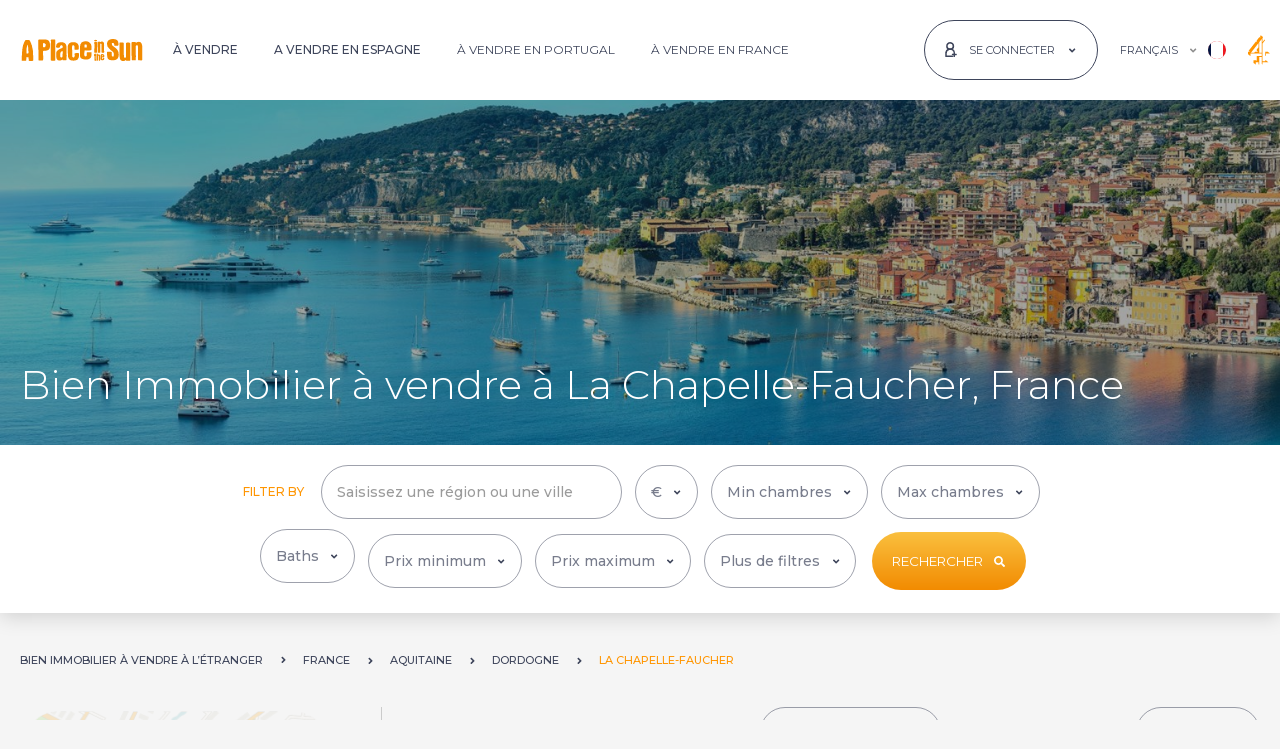

--- FILE ---
content_type: text/html; charset=utf-8
request_url: https://www.aplaceinthesun.com/fr/propriete-vendre/france/aquitaine/dordogne/la-chapelle-faucher
body_size: 106579
content:

<!DOCTYPE html>
<html id="HtmlTag" xmlns="http://www.w3.org/1999/xhtml" lang="fr">
<head id="HeadTag">
    <link rel='preload' href='https://www.aplaceinthesun.com/property/media/images/515960/AL3872048/1-109760147_1-ahr0chm6ly9jzg4uagvzdglhlmltbw8vaw1hz2uvvevom.jpeg?30072025095524' as='image'><link rel='preload' href='https://www.aplaceinthesun.com/property/media/images/515960/AL3872048/1-109760147_5-ahr0chm6ly9jzg4uagvzdglhlmltbw8vaw1hz2uvvevom.jpeg?30072025095524' as='image'>
        
<link rel="preload" href="/fonts/montserrat/jtusjig1_i6t8kchkm459wlhyyth89y.woff2" as="font" type="font/woff2" crossorigin="" />    
    <!-- CSS -->
    <link rel="stylesheet" type="text/css" href="/css/main.min.css?040920251035" /><title>
	Bien immobilier à vendre à La Chapelle-Faucher - 1 maison à vendre à La Chapelle-Faucher
</title>
    <!-- MetaData -->
    <meta name="Copyright" content="APITS Ltd." /><meta id="MetaDescriptionTag" name="Description" content="1 biens immobiliers à vendre à La Chapelle-Faucher, France. Les biens immobiliers comprennent des villas, des maisons et bien plus encore." /><meta id="MetaKeywordsTag" name="Keywords" content="A Place in the Sun" /><meta http-equiv="Content-Type" content="text/html; charset=utf-8" /><meta charset="utf-8" /><link rel="canonical" href="https://www.aplaceinthesun.com/fr/propriete-vendre/france/aquitaine/dordogne/la-chapelle-faucher" /><link rel="alternate" hreflang="en" href="https://www.aplaceinthesun.com/property/france/aquitaine/dordogne/la-chapelle-faucher" /><link rel="alternate" hreflang="fr" href="https://www.aplaceinthesun.com/fr/propriete-vendre/france/aquitaine/dordogne/la-chapelle-faucher" /><link rel="alternate" hreflang="x-default" href="https://www.aplaceinthesun.com/property/france/aquitaine/dordogne/la-chapelle-faucher" />

    <!-- Favicon -->
    <link rel="shortcut icon" href="/favicon.ico" type="image/x-icon" /><link rel="manifest" href="/manifest.json" /><link rel="apple-touch-icon" sizes="120x120" href="/img/favicon/apple-touch-icon-120x120.png" /><link rel="apple-touch-icon" sizes="192x192" href="/img/favicon/apple-touch-icon-192x192.png" /><meta name="apple-mobile-web-app-title" content="A Place in the Sun" /><meta name="application-name" content="A Place in the Sun" /><link rel="icon" href="/favicon.ico" type="image/x-icon" /><meta name="viewport" content="width=device-width, initial-scale=1" /><meta name="theme-color" content="#ffffff" />
    <link rel="stylesheet" type="text/css" href="/property/Content/results.css?070420251107" />

    <script async type="text/javascript" src="https://clickiocmp.com/t/consent_227994.js"></script>
    <!-- Google Tag Manager -->
    <script>(function (w, d, s, l, i) { w[l] = w[l] || []; w[l].push({ 'gtm.start': new Date().getTime(), event: 'gtm.js' }); var f = d.getElementsByTagName(s)[0], j = d.createElement(s), dl = l != 'dataLayer' ? '&l=' + l : ''; j.async = true; j.src = 'https://www.googletagmanager.com/gtm.js?id=' + i + dl; f.parentNode.insertBefore(j, f); })(window, document, 'script', 'dataLayer', 'GTM-PWVDQH');</script>
    <!-- End Google Tag Manager -->    
    
        <script type="text/javascript" id="g-as" async="async" src="//pagead2.googlesyndication.com/pagead/js/adsbygoogle.js"></script>
    

    <!--[if lte IE 9]>
		    <script src="js/ie.js"></script>
	    <![endif]-->

    <script type="text/javascript" async="async" src="/property/js/m-ajax.js"></script>
    
    </head>

<body id="BodyTag" class="property-results-page xs-light-grey-b-color notranslate">
    <svg xmlns="http://www.w3.org/2000/svg" class="position-absolute">
        <symbol id="logo" xmlns="http://www.w3.org/2000/svg" viewBox="0 0 124.409 22.707">
            <g transform="translate(112.132 -282.754)">
                <path d="M154.972,295.973a14.6,14.6,0,0,0,1.474-.009c.78-.079.985.263.933.991a7.6,7.6,0,0,0,.012,2.541,3.036,3.036,0,0,0,.255.805,1.071,1.071,0,0,0,1.077.617.921.921,0,0,0,.77-.869c.257-1.747.065-3.416-1.482-4.528a32.822,32.822,0,0,1-3.044-2.583,6.728,6.728,0,0,1-2.21-6.793c.486-2.017,2.115-2.838,3.987-3.216a9.44,9.44,0,0,1,4.232.143,4.088,4.088,0,0,1,3.211,3.9,4.817,4.817,0,0,1-.036,2.44c-.413.741-1.491.133-2.262.283a1.259,1.259,0,0,1-.232.019,3.7,3.7,0,0,1-1.456-.041c-.493-.233-.166-.874-.257-1.329-.23-1.151-.62-1.525-1.592-1.469a.815.815,0,0,0-.888.925,2.249,2.249,0,0,0,.856,1.905c1.016.8,2,1.644,3.053,2.394a7.686,7.686,0,0,1,3.136,6.2,8.939,8.939,0,0,1-.263,3,4.2,4.2,0,0,1-3.357,3.165,11.367,11.367,0,0,1-4.471.1,3.913,3.913,0,0,1-3.663-3.621,21.867,21.867,0,0,1-.21-4.333.618.618,0,0,1,.721-.7c.569.016,1.139,0,1.708,0Z" transform="translate(-176.605 0)" />
                <path d="M197.97,311.493a4.255,4.255,0,0,1-3.988,1.063,2.566,2.566,0,0,1-2.09-1.761,9.975,9.975,0,0,1-.565-3.659c-.051-4.3-.035-8.592-.072-12.887,0-.562.219-.751.721-.736.957.029,1.914.042,2.869.1.706.043.768.626.784,1.139.037,1.175.014,2.351.026,3.527.031,3.208.054,6.416.11,9.623.02,1.133.571,1.58,1.49,1.318.351-.1.611-.272.626-.681.013-.336.054-.671.052-1.006-.027-3.907-.069-7.815-.088-11.722-.011-2.19.005-2.191,2.187-2.16,2.2.031,2.236.031,2.249,2.239.032,5.252.019,10.505.048,15.757,0,.618-.224.841-.811.824-.88-.027-1.761-.054-2.639-.029C198.274,312.459,197.854,312.343,197.97,311.493Z" transform="translate(-202.446 -7.178)" />
                <path d="M232.994,292.66a4.614,4.614,0,0,1,2.939-1.069A2.963,2.963,0,0,1,239,293.623a8.848,8.848,0,0,1,.583,3.578c-.133,4.218.01,8.435.028,12.651,0,.67-.258.945-.924.9-.8-.05-1.6-.073-2.406-.084a.977.977,0,0,1-1.035-.932,13.955,13.955,0,0,1,.027-2.476c-.055-3.313-.067-6.626-.1-9.939a5.656,5.656,0,0,0-.1-1.235c-.132-.555-.284-1.111-1.106-.989a1.043,1.043,0,0,0-1.023,1.2q.05,5.164.081,10.328c.006,1.138-.04,2.277-.032,3.415,0,.462-.227.573-.622.576-1.009.007-2.016.031-3.027-.035-.512-.034-.684-.251-.688-.7-.012-1.06-.016-2.121-.022-3.181q-.04-6.834-.078-13.668c-.005-1.217.045-1.265,1.273-1.259.776,0,1.552.04,2.327.077C232.838,291.885,232.838,291.894,232.994,292.66Z" transform="translate(-227.335 -5.896)" />
                <path d="M30.565,301.4c0-.928.037-2.221-.007-3.512-.129-3.794,2.339-5.3,5.207-5.408a11.718,11.718,0,0,1,3.079.321,4.541,4.541,0,0,1,3.086,3.631,21.165,21.165,0,0,1,.127,2.395c0,.97-.327,1.327-1.29,1.384-.9.054-1.812.013-2.717.041-.44.013-.512-.207-.5-.576.029-.749.038-1.5.039-2.248a2.124,2.124,0,0,0-.292-1.113,1.229,1.229,0,0,0-1.41-.572.963.963,0,0,0-.785,1.025,33.712,33.712,0,0,0,.081,5.1,8,8,0,0,1-.032,2c-.073,1.042.174,2.056.089,3.089a1.317,1.317,0,0,0,.187.659,1.2,1.2,0,0,0,1.212.676,1.089,1.089,0,0,0,.97-.876,5.388,5.388,0,0,0,.053-2.079c-.1-1.369.033-1.518,1.415-1.539.751-.011,1.5-.02,2.251-.045.534-.018.832.2.848.756a13.169,13.169,0,0,1-.351,4.159,3.933,3.933,0,0,1-3.385,2.718,11.455,11.455,0,0,1-4.018.02c-2.143-.378-3.487-2.1-3.645-4.674-.051-.826-.033-1.656-.064-2.483S30.63,302.588,30.565,301.4Z" transform="translate(-95.212 -6.482)" />
                <path d="M-22.012,299.062c0-2.53-.075-5.063.029-7.589.06-1.477-.1-2.955.109-4.438a14.025,14.025,0,0,0-.152-1.836c0-.532.149-.822.751-.8,1.008.035,2.018.031,3.026.019.711-.009.847.387.846,1,0,1.52-.173,3.031-.138,4.555.079,3.37.1,6.742.139,10.112.02,1.678.035,3.356.037,5.034,0,.92-.244,1.134-1.163,1.112-.853-.02-1.707-.061-2.558-.03-.69.025-.974-.2-.961-.931.037-2.068.013-4.138.013-6.207Z" transform="translate(-60.112 -1.097)" />
                <path d="M123.225,296.5c0-1.681.012-3.363-.007-5.044-.006-.55.17-.873.755-.755.649.131,1.42-.377,1.961.385.086.121.268-.078.4-.145,1.857-.941,3.283-.164,3.544,1.909a34.629,34.629,0,0,1,.037,4.338c0,1.422.031,2.845.068,4.267.014.542-.145.812-.752.766-1.557-.118-2.041.408-1.916-1.975.111-2.139-.021-4.292-.054-6.438a2.814,2.814,0,0,0-.1-.685.483.483,0,0,0-.558-.418c-.3.033-.578.1-.633.45a4.7,4.7,0,0,0-.054.77c.017,2.483.023,4.966.072,7.449.012.582-.174.763-.745.755-2.391-.036-1.863.223-1.922-1.827-.037-1.266-.007-2.534-.007-3.8Z" transform="translate(-157.046 -5.197)" />
                <path d="M115.784,297.311c0,1.574-.035,3.15.016,4.723.022.684-.236.888-.856.828a5.446,5.446,0,0,0-.849-.024c-1.047.064-1.207-.077-1.141-1.094.191-2.944.1-5.891.074-8.837,0-.434-.209-.963.367-1.222a3.245,3.245,0,0,1,2.178.239c.212.217.147.483.149.734,0,.776-.005,1.552-.007,2.328s0,1.551,0,2.327Z" transform="translate(-150.189 -5.896)" />
                <path d="M121.33,329.146c1.505-.5,2.172-.069,2.223,1.465.047,1.419-.01,2.841.024,4.261.013.57-.315.548-.694.538s-.8.05-.794-.56c.006-1.339-.019-2.678-.036-4.017,0-.3.054-.707-.383-.712-.469-.006-.361.422-.36.707,0,1.265.011,2.53.054,3.794.02.57-.168.777-.757.743-.5-.029-.792-.06-.777-.707.044-1.936.028-3.874-.005-5.811-.009-.528.068-.808.685-.8.592.009.874.2.785.814A1.276,1.276,0,0,0,121.33,329.146Z" transform="translate(-154.782 -30.223)" />
                <path d="M112.372,332.475c0-.491.019-.983-.007-1.473-.02-.37.194-.845-.372-1.024-.019-.006-.032-.039-.043-.061-.192-.389.373-1.768.8-1.84.335-.057.928-.364.977-.078.109.634.7,1.264.345,1.871a2.394,2.394,0,0,0-.257,1.308c-.015.724,0,1.448,0,2.172,0,.225-.063.466.167.641a.812.812,0,0,1,.132,1.117c-.208.358-.7.274-1.076.211a.762.762,0,0,1-.662-.828C112.366,333.818,112.372,333.147,112.372,332.475Z" transform="translate(-149.501 -30.111)" />
                <path d="M114.319,287c-.206,0-.413-.012-.618,0-.525.037-.828-.139-.85-.725-.022-.569.226-.812.77-.805.386.005.774,0,1.159.027.592.039.977.279.912.965s-.572.513-.986.525c-.129,0-.258,0-.387,0Z" transform="translate(-150.127 -1.814)" />
                <path d="M-100.347,302.276c-.059-1.914-.1-3.826-.3-5.734a28.408,28.408,0,0,0-2.662-9.257,2.023,2.023,0,0,0-2.3-1.382,5.589,5.589,0,0,1-1.624-.006c-1.037-.162-1.441.491-1.846,1.242a22.187,22.187,0,0,0-2.417,8.062c-.256,2.181-.387,4.37-.483,6.556a37.542,37.542,0,0,0-.095,5.116c.037.4.126.49.469.472,1.031-.052,2.056.105,3.1.031a1.075,1.075,0,0,0,1.155-1.148c.047-.643,0-1.292,0-1.939,0-.227-.07-.5.289-.513.569-.02,1.139-.029,1.708-.035.308,0,.291.228.3.436.031.883.084,1.766.082,2.65,0,.445.19.608.6.608,1.139,0,2.278,0,3.417,0,.45,0,.629-.184.621-.659C-100.363,305.278-100.347,303.777-100.347,302.276Zm-5.577-2.54a.909.909,0,0,0-.454.047.693.693,0,0,1-.947-.541,29.909,29.909,0,0,1,.715-7.812.932.932,0,0,1,.458-.764c.275,1.676.953,3.165.856,4.842a30.593,30.593,0,0,0,.148,3.406C-105.118,299.467-105.258,299.835-105.924,299.736Z" transform="translate(0 -2.08)" />
                <path d="M79.852,301.129q-1.747.01-3.493,0c-.589,0-.847.283-.829.863.022.7.039,1.4.035,2.1,0,.844-.45,1.382-1.127,1.4a1.3,1.3,0,0,1-1.347-1.319c-.032-1.466.027-2.934.033-4.4,0-.465.248-.541.644-.531.853.021,1.707.006,2.562.005s1.709.023,2.562-.006c1.175-.04,1.682-.6,1.64-1.77-.024-.67,0-1.343-.016-2.01A5.445,5.445,0,0,0,78.262,291c-1.767-1.3-3.771-1.263-5.8-.938a4.1,4.1,0,0,0-3.471,3.131,12.168,12.168,0,0,0-.426,3.756c.046,2.3.169,4.592.046,6.888a4.119,4.119,0,0,0,3.23,4.491,13.144,13.144,0,0,0,4.235.306,5.339,5.339,0,0,0,3.085-1.325,2.877,2.877,0,0,0,1.005-1.531,14.33,14.33,0,0,0,.348-3.995C80.5,301.321,80.3,301.127,79.852,301.129Zm-6.7-6.1c0-.257,0-.514,0-.771a1.076,1.076,0,0,1,1.081-1.164,1.1,1.1,0,0,1,1.28.968,12.494,12.494,0,0,1,.045,1.922c0,.166-.07.319-.253.33-.615.039-1.23.074-1.845.081-.263,0-.314-.212-.31-.44C73.161,295.642,73.157,295.333,73.157,295.025Z" transform="translate(-120.573 -4.749)" />
                <path d="M-48.757,288.879c-.313-3.383-1.791-4.736-5.19-4.894-1.958-.091-3.928.1-5.892.1-.759,0-.985.329-1.04,1.007-.082,1.014.123,2.012.11,3.02-.019,1.493-.16,3-.03,4.478.184,2.1-.072,4.185.106,5.991,0,1.525,0,2.767,0,4.009,0,.749,0,1.5.043,2.247.029.452.176.91.75.914,1.112.008,2.224-.023,3.336-.036.439-.005.629-.221.688-.661a14.057,14.057,0,0,0,.058-2.245c-.054-2.095-.071-4.19-.114-6.285-.011-.558.215-.781.786-.773.671.009,1.343-.064,2.014-.111,2.779-.193,4.248-1.665,4.392-4.436A16.246,16.246,0,0,0-48.757,288.879Zm-4.587,1.97c-.376,1.128-1.051,1.367-2.232,1.22-.516-.065-.336-.519-.417-.789a3.567,3.567,0,0,1-.021-1l-.048,0c.047-.46.07-.924.15-1.378.059-.333-.215-.818.2-.974a2.04,2.04,0,0,1,1.441.018A2.335,2.335,0,0,1-53.345,290.849Z" transform="translate(-34.187 -0.805)" />
                <path d="M5.064,302.865a10.844,10.844,0,0,1-.017-2.477,11.816,11.816,0,0,0,.08-2.632c-.185-2.817-1.344-4.323-3.781-4.873a9.3,9.3,0,0,0-3.09.021A4.485,4.485,0,0,0-5.711,297.2a.927.927,0,0,0,.812,1.108,6.444,6.444,0,0,0,2.161.058,1.183,1.183,0,0,0,1.2-1.254c.01-.468.849-1.313,1.295-1.261a1.386,1.386,0,0,1,1.315.907c.2.636.39,1.254-.308,1.736a9.315,9.315,0,0,1-2.009,1,9.289,9.289,0,0,0-3.135,1.961A3.767,3.767,0,0,0-5.6,304.127a19.271,19.271,0,0,0,.247,4.432c.414,2.109.878,3.058,3.495,3.126a4.28,4.28,0,0,0,2.915-1.144c.1.472,0,.96.659.929.873-.041,1.748-.028,2.622-.032.46,0,.663-.18.72-.682A42.465,42.465,0,0,0,5.064,302.865ZM1.092,304.7c-.029.851-.089,1.7-.141,2.552a1.192,1.192,0,0,1-1.324,1.2c-.736-.052-.911-.554-.872-1.2.021-.36,0-.722,0-1.083a7.489,7.489,0,0,1-.011-1.933A2.594,2.594,0,0,1,.5,301.981c.475-.2.614-.051.613.391C1.111,303.147,1.118,303.922,1.092,304.7Z" transform="translate(-71.01 -6.676)" />
                <path d="M135.96,333.724c-.092-.769-.678-.345-1.031-.391-.651-.086-.467.445-.488.8-.014.232.02.482-.252.6a.33.33,0,0,1-.422-.095,2.714,2.714,0,0,1-.109-1.738c.061-.4.52-.206.8-.21,1.823-.023,1.484.146,1.5-1.544.011-1-.594-1.537-1.691-1.644a1.714,1.714,0,0,0-2.081,1.284,8.491,8.491,0,0,0-.1,1.947c0,.37.012.6,0,.835-.109,1.862.489,2.438,2.652,2.249C135.63,335.737,136.1,334.866,135.96,333.724Zm-1.939-3.127c.415-.014.441.343.47.653.031.378-.171.49-.513.491-.4,0-.358-.266-.366-.524C133.6,330.908,133.668,330.608,134.021,330.6Z" transform="translate(-162.953 -31.181)" />
            </g>
        </symbol>

        <symbol id="icon-angle-left" viewBox="0 0 300 500">
            <!-- Font Awesome Free 5.15.4 by @@fontawesome - https://fontawesome.com License - https://fontawesome.com/license/free (Icons: CC BY 4.0, Fonts: SIL OFL 1.1, Code: MIT License) -->
            <path d="M31.7 239l136-136c9.4-9.4 24.6-9.4 33.9 0l22.6 22.6c9.4 9.4 9.4 24.6 0 33.9L127.9 256l96.4 96.4c9.4 9.4 9.4 24.6 0 33.9L201.7 409c-9.4 9.4-24.6 9.4-33.9 0l-136-136c-9.5-9.4-9.5-24.6-.1-34z" />
        </symbol>
        <symbol id="icon-heart" viewBox="0 0 512 512">
            <!-- Font Awesome Free 5.15.4 by @@fontawesome - https://fontawesome.com License - https://fontawesome.com/license/free (Icons: CC BY 4.0, Fonts: SIL OFL 1.1, Code: MIT License) -->
            <path d="M462.3 62.6C407.5 15.9 326 24.3 275.7 76.2L256 96.5l-19.7-20.3C186.1 24.3 104.5 15.9 49.7 62.6c-62.8 53.6-66.1 149.8-9.9 207.9l193.5 199.8c12.5 12.9 32.8 12.9 45.3 0l193.5-199.8c56.3-58.1 53-154.3-9.8-207.9z" />
        </symbol>
        <symbol id="icon-arrow-right" viewBox="0 0 512 512">
            <!-- Font Awesome Free 5.15.4 by @@fontawesome - https://fontawesome.com License - https://fontawesome.com/license/free (Icons: CC BY 4.0, Fonts: SIL OFL 1.1, Code: MIT License) -->
            <path d="M190.5 66.9l22.2-22.2c9.4-9.4 24.6-9.4 33.9 0L441 239c9.4 9.4 9.4 24.6 0 33.9L246.6 467.3c-9.4 9.4-24.6 9.4-33.9 0l-22.2-22.2c-9.5-9.5-9.3-25 .4-34.3L311.4 296H24c-13.3 0-24-10.7-24-24v-32c0-13.3 10.7-24 24-24h287.4L190.9 101.2c-9.8-9.3-10-24.8-.4-34.3z" />
        </symbol>
        <symbol id="map-marker" xmlns="http://www.w3.org/2000/svg" viewBox="0 0 384 512">
            <!-- Font Awesome Free 5.15.4 by @@fontawesome - https://fontawesome.com License - https://fontawesome.com/license/free (Icons: CC BY 4.0, Fonts: SIL OFL 1.1, Code: MIT License) -->
            <path d="M172.268 501.67C26.97 291.031 0 269.413 0 192 0 85.961 85.961 0 192 0s192 85.961 192 192c0 77.413-26.97 99.031-172.268 309.67-9.535 13.774-29.93 13.773-39.464 0zM192 272c44.183 0 80-35.817 80-80s-35.817-80-80-80-80 35.817-80 80 35.817 80 80 80z" />
        </symbol>
        <symbol id="icon-close" viewBox="0 0 352 512">
            <!-- Font Awesome Free 5.15.4 by @@fontawesome - https://fontawesome.com License - https://fontawesome.com/license/free (Icons: CC BY 4.0, Fonts: SIL OFL 1.1, Code: MIT License) -->
            <path d="M242.72 256l100.07-100.07c12.28-12.28 12.28-32.19 0-44.48l-22.24-22.24c-12.28-12.28-32.19-12.28-44.48 0L176 189.28 75.93 89.21c-12.28-12.28-32.19-12.28-44.48 0L9.21 111.45c-12.28 12.28-12.28 32.19 0 44.48L109.28 256 9.21 356.07c-12.28 12.28-12.28 32.19 0 44.48l22.24 22.24c12.28 12.28 32.2 12.28 44.48 0L176 322.72l100.07 100.07c12.28 12.28 32.2 12.28 44.48 0l22.24-22.24c12.28-12.28 12.28-32.19 0-44.48L242.72 256z" />
        </symbol>
        <symbol id="icon-facebook" viewBox="0 0 350 512">
            <!-- Font Awesome Free 5.15.4 by @@fontawesome - https://fontawesome.com License - https://fontawesome.com/license/free (Icons: CC BY 4.0, Fonts: SIL OFL 1.1, Code: MIT License) -->
            <path d="M279.14 288l14.22-92.66h-88.91v-60.13c0-25.35 12.42-50.06 52.24-50.06h40.42V6.26S260.43 0 225.36 0c-73.22 0-121.08 44.38-121.08 124.72v70.62H22.89V288h81.39v224h100.17V288z" />
        </symbol>
        <symbol id="icon-youtube2" xmlns="http://www.w3.org/2000/svg" viewBox="0 0 12.893 14.879">
            <g transform="translate(0 0)">
                <g transform="translate(1.891)">
                    <g transform="translate(5.888 1.506)">
                        <path d="M758.971,274.7a1.246,1.246,0,0,0,.911-.529v.467h.787v-4.235h-.787v3.215c-.1.12-.31.317-.464.317-.169,0-.21-.115-.21-.285v-3.248h-.788v3.541C758.421,274.365,758.549,274.7,758.971,274.7Z" transform="translate(-758.421 -270.406)" fill="#3e455b" />
                    </g>
                    <g transform="translate(2.933 1.471)">
                        <path d="M753.711,273.565a1.018,1.018,0,0,0,1.154,1.135A1.078,1.078,0,0,0,756,273.565v-2.076a1.105,1.105,0,0,0-1.132-1.138,1.084,1.084,0,0,0-1.154,1.138Zm.81-2.006c0-.232.107-.4.329-.4.241,0,.344.167.344.4v1.97c0,.231-.117.4-.329.4a.358.358,0,0,1-.344-.4Z" transform="translate(-753.711 -270.351)" fill="#3e455b" />
                    </g>
                    <g>
                        <path d="M750.089,273.747h.887v-2.329l1.032-3.413h-.9l-.568,2.295-.612-2.295h-.893l1.055,3.413Z" transform="translate(-749.035 -268.005)" fill="#3e455b" />
                    </g>
                </g>
                <g transform="translate(0 6.706)">
                    <g>
                        <path d="M757.106,278.7h-9.282a1.805,1.805,0,0,0-1.805,1.806v4.561a1.805,1.805,0,0,0,1.805,1.806h9.282a1.806,1.806,0,0,0,1.806-1.806V280.5A1.806,1.806,0,0,0,757.106,278.7Zm-8.045,6.821h-.844v-4.674h-.874v-.794h2.592v.794h-.874Zm3,0h-.75v-.445a1.664,1.664,0,0,1-.432.374c-.4.231-.959.227-.959-.592v-3.371h.75v3.091c0,.162.039.272.2.272s.35-.187.441-.3v-3.061h.75Zm2.887-.835c0,.5-.186.886-.686.886a.857.857,0,0,1-.713-.361v.31H752.8v-5.468h.757v1.761a.9.9,0,0,1,.667-.377c.549,0,.731.464.731,1.011Zm2.772-1.086H756.29v.761c0,.3.025.564.327.564s.335-.213.335-.564v-.28h.772v.3c0,.777-.334,1.248-1.124,1.248-.716,0-1.083-.522-1.083-1.248v-1.81a1.109,1.109,0,0,1,1.139-1.187c.719,0,1.068.457,1.068,1.187Z" transform="translate(-746.019 -278.696)" fill="#3e455b" />
                    </g>
                    <g transform="translate(10.271 3.392)">
                        <path d="M762.729,284.1c-.278,0-.335.2-.335.473v.408h.662v-.408C763.056,284.3,763,284.1,762.729,284.1Z" transform="translate(-762.394 -284.104)" fill="#3e455b" />
                    </g>
                    <g transform="translate(7.535 3.377)">
                        <path d="M758.187,284.119a.562.562,0,0,0-.155.123v2.513a.653.653,0,0,0,.178.142.316.316,0,0,0,.383-.041.459.459,0,0,0,.066-.278V284.5a.512.512,0,0,0-.08-.31A.312.312,0,0,0,758.187,284.119Z" transform="translate(-758.032 -284.08)" fill="#3e455b" />
                    </g>
                </g>
            </g>
        </symbol>
        <symbol id="icon-linkedin2" xmlns="http://www.w3.org/2000/svg" viewBox="0 0 12.952 12.958">
            <g transform="translate(0 0)">
                <g>
                    <g transform="translate(0.257 4.32)">
                        <rect width="2.674" height="8.639" fill="#3e455b" />
                    </g>
                    <g>
                        <path d="M1061.643,271.562a1.594,1.594,0,1,0-1.581-1.594A1.588,1.588,0,0,0,1061.643,271.562Z" transform="translate(-1060.062 -268.374)" fill="#3e455b" />
                    </g>
                </g>
                <g transform="translate(4.64 4.056)">
                    <path d="M1070.025,279.208c0-1.215.559-1.938,1.629-1.938.984,0,1.456.694,1.456,1.938v4.534h2.661v-5.47c0-2.314-1.312-3.433-3.143-3.433a3.012,3.012,0,0,0-2.6,1.428V275.1h-2.565v8.638h2.565Z" transform="translate(-1067.46 -274.84)" fill="#3e455b" />
                </g>
            </g>
        </symbol>
        <symbol id="icon-instagram" xmlns="http://www.w3.org/2000/svg" viewBox="0 0 448 512">
            <!-- Font Awesome Free 5.15.4 by @@fontawesome - https://fontawesome.com License - https://fontawesome.com/license/free (Icons: CC BY 4.0, Fonts: SIL OFL 1.1, Code: MIT License) -->
            <path d="M224.1 141c-63.6 0-114.9 51.3-114.9 114.9s51.3 114.9 114.9 114.9S339 319.5 339 255.9 287.7 141 224.1 141zm0 189.6c-41.1 0-74.7-33.5-74.7-74.7s33.5-74.7 74.7-74.7 74.7 33.5 74.7 74.7-33.6 74.7-74.7 74.7zm146.4-194.3c0 14.9-12 26.8-26.8 26.8-14.9 0-26.8-12-26.8-26.8s12-26.8 26.8-26.8 26.8 12 26.8 26.8zm76.1 27.2c-1.7-35.9-9.9-67.7-36.2-93.9-26.2-26.2-58-34.4-93.9-36.2-37-2.1-147.9-2.1-184.9 0-35.8 1.7-67.6 9.9-93.9 36.1s-34.4 58-36.2 93.9c-2.1 37-2.1 147.9 0 184.9 1.7 35.9 9.9 67.7 36.2 93.9s58 34.4 93.9 36.2c37 2.1 147.9 2.1 184.9 0 35.9-1.7 67.7-9.9 93.9-36.2 26.2-26.2 34.4-58 36.2-93.9 2.1-37 2.1-147.8 0-184.8zM398.8 388c-7.8 19.6-22.9 34.7-42.6 42.6-29.5 11.7-99.5 9-132.1 9s-102.7 2.6-132.1-9c-19.6-7.8-34.7-22.9-42.6-42.6-11.7-29.5-9-99.5-9-132.1s-2.6-102.7 9-132.1c7.8-19.6 22.9-34.7 42.6-42.6 29.5-11.7 99.5-9 132.1-9s102.7-2.6 132.1 9c19.6 7.8 34.7 22.9 42.6 42.6 11.7 29.5 9 99.5 9 132.1s2.7 102.7-9 132.1z" />
        </symbol>
        <symbol id="icon-menu" xmlns="http://www.w3.org/2000/svg" viewBox="0 0 448 512">
            <!-- Font Awesome Free 5.15.4 by @@fontawesome - https://fontawesome.com License - https://fontawesome.com/license/free (Icons: CC BY 4.0, Fonts: SIL OFL 1.1, Code: MIT License) -->
            <path d="M16 132h416c8.837 0 16-7.163 16-16V76c0-8.837-7.163-16-16-16H16C7.163 60 0 67.163 0 76v40c0 8.837 7.163 16 16 16zm0 160h416c8.837 0 16-7.163 16-16v-40c0-8.837-7.163-16-16-16H16c-8.837 0-16 7.163-16 16v40c0 8.837 7.163 16 16 16zm0 160h416c8.837 0 16-7.163 16-16v-40c0-8.837-7.163-16-16-16H16c-8.837 0-16 7.163-16 16v40c0 8.837 7.163 16 16 16z" />
        </symbol>
        <symbol id="icon-search" viewBox="0 0 512 512">
            <!-- Font Awesome Free 5.15.4 by @@fontawesome - https://fontawesome.com License - https://fontawesome.com/license/free (Icons: CC BY 4.0, Fonts: SIL OFL 1.1, Code: MIT License) -->
            <path d="M505 442.7L405.3 343c-4.5-4.5-10.6-7-17-7H372c27.6-35.3 44-79.7 44-128C416 93.1 322.9 0 208 0S0 93.1 0 208s93.1 208 208 208c48.3 0 92.7-16.4 128-44v16.3c0 6.4 2.5 12.5 7 17l99.7 99.7c9.4 9.4 24.6 9.4 33.9 0l28.3-28.3c9.4-9.4 9.4-24.6.1-34zM208 336c-70.7 0-128-57.2-128-128 0-70.7 57.2-128 128-128 70.7 0 128 57.2 128 128 0 70.7-57.2 128-128 128z" />
        </symbol>
        <symbol id="icon-heart" viewBox="0 0 512 512">
            <!-- Font Awesome Free 5.15.4 by @@fontawesome - https://fontawesome.com License - https://fontawesome.com/license/free (Icons: CC BY 4.0, Fonts: SIL OFL 1.1, Code: MIT License) -->
            <path d="M462.3 62.6C407.5 15.9 326 24.3 275.7 76.2L256 96.5l-19.7-20.3C186.1 24.3 104.5 15.9 49.7 62.6c-62.8 53.6-66.1 149.8-9.9 207.9l193.5 199.8c12.5 12.9 32.8 12.9 45.3 0l193.5-199.8c56.3-58.1 53-154.3-9.8-207.9z" />
        </symbol>
        <symbol id="icon-user" xmlns="http://www.w3.org/2000/svg" viewBox="0 0 8.348 11.839">
            <g transform="translate(0.5 0.5)" opacity="1">
                <path d="M610.754,1077.3a2.862,2.862,0,1,1,2.861-2.862A2.864,2.864,0,0,1,610.754,1077.3Zm0-5.4a2.538,2.538,0,1,0,2.538,2.538A2.541,2.541,0,0,0,610.754,1071.9Z" transform="translate(-607.149 -1071.581)" />
                <path d="M613.775,1086.487h-7.024a.164.164,0,0,1-.162-.166v-1.5a3.676,3.676,0,1,1,7.348,0v1.5A.164.164,0,0,1,613.775,1086.487Zm-6.863-.332h6.7v-1.329a3.352,3.352,0,1,0-6.7,0Z" transform="translate(-606.589 -1075.647)" />
            </g>
        </symbol>
        <symbol id="icon-user2" xmlns="http://www.w3.org/2000/svg" viewBox="0 0 9.843 12.756">
            <g transform="translate(0.5 0.5)">
                <path d="M712.279,1077.457a2.938,2.938,0,1,1,2.938-2.938A2.941,2.941,0,0,1,712.279,1077.457Zm0-5.544a2.606,2.606,0,1,0,2.606,2.605A2.608,2.608,0,0,0,712.279,1071.913Z" transform="translate(-708.579 -1071.581)" fill="none" stroke-width="1" />
                <path d="M713.269,1087.476H708.2a.165.165,0,0,1-.166-.166v-2.491a3.772,3.772,0,0,1,7.141-1.7.166.166,0,0,1-.3.149,3.44,3.44,0,0,0-6.513,1.547v2.325h4.9a.166.166,0,1,1,0,.332Z" transform="translate(-708.039 -1075.72)" fill="none" stroke-width="1" />
                <g transform="translate(5.585 8.498)">
                    <path d="M720.947,1089.292h-2.926a.166.166,0,0,1,0-.332h2.926a.166.166,0,1,1,0,.332Z" transform="translate(-717.855 -1087.497)" fill="none" stroke-width="1" />
                    <path d="M720.519,1089.72a.166.166,0,0,1-.166-.166v-2.926a.166.166,0,1,1,.332,0v2.926A.166.166,0,0,1,720.519,1089.72Z" transform="translate(-718.89 -1086.462)" fill="none" stroke-width="1" />
                </g>
            </g>
        </symbol>
        <symbol id="Grupo_278" xmlns="http://www.w3.org/2000/svg" viewBox="0 0 11.607 9.71">
            <g>
                <path d="M114.393,991.987h-9.714a.577.577,0,1,1,0-1.154h9.714a.577.577,0,1,1,0,1.154Z" transform="translate(-104.101 -986.555)" />
                <path d="M99.232,998.441A.576.576,0,0,1,98.9,997.4l5.342-3.807L98.9,989.779a.577.577,0,0,1,.668-.94l6,4.279a.576.576,0,0,1,0,.939l-6,4.279A.578.578,0,0,1,99.232,998.441Z" transform="translate(-94.204 -988.732)" />
            </g>
        </symbol>
        <symbol id="icon-chat" xmlns="http://www.w3.org/2000/svg" viewBox="0 0 22.068 19.371">
            <g transform="translate(0 0)">
                <g transform="translate(0 0)">
                    <g transform="translate(0 0)">
                        <path d="M64.53,160.776a.118.118,0,0,1,0,.025c-.07.329-.115.665-.215.984a4.732,4.732,0,0,1-3.173,3.259.249.249,0,0,0-.205.289c.006,1.477,0,2.585,0,4.062v.408a.119.119,0,0,1-.2.094h0q-2.705-2.248-5.407-4.5a.587.587,0,0,0-.409-.143c-2.519,0-5.038,0-7.556,0a4.636,4.636,0,0,1-2.968-.979,4.692,4.692,0,0,1-1.9-3.661c-.055-1.8-.06-3.61,0-5.412a4.8,4.8,0,0,1,4.233-4.621,5.162,5.162,0,0,1,.645-.023c4.083,0,8.166.019,12.249-.009a4.809,4.809,0,0,1,4.648,3.373c.111.353.167.724.248,1.086a.119.119,0,0,1,0,.026Zm-5.167,6.166a.12.12,0,0,0,.2-.094v-.039c0-.888,0-1.775,0-2.663,0-.175.028-.261.228-.269a3.744,3.744,0,0,0,.722-.106,3.46,3.46,0,0,0,2.644-3.435c.01-1.615,0-3.23,0-4.845a3.49,3.49,0,0,0-3.51-3.543c-4.09.032-8.18.01-12.27.011a4,4,0,0,0-.537.021,3.422,3.422,0,0,0-2.958,3.292c-.039,1.76-.017,3.521,0,5.281a3.089,3.089,0,0,0,.438,1.535,3.318,3.318,0,0,0,3.05,1.771q4.016,0,8.031,0a.726.726,0,0,1,.453.16c.581.467,1.15.949,1.723,1.426Z" transform="translate(-42.463 -150.553)" fill="#707070" />
                    </g>
                </g>
                <g transform="translate(6.927 5.982)">
                    <circle cx="0.992" cy="0.992" r="0.992" fill="#707070" />
                    <circle cx="0.992" cy="0.992" r="0.992" transform="translate(2.977)" fill="#707070" />
                    <circle cx="0.992" cy="0.992" r="0.992" transform="translate(5.953)" fill="#707070" />
                </g>
            </g>
        </symbol>
        <symbol id="icon-close2" xmlns="http://www.w3.org/2000/svg" viewBox="0 0 11.007 9.754">
            <g transform="translate(13061.25 1223.251)">
                <path d="M-14805.053,7775.537l-4.686-4.1-4.687,4.1a.489.489,0,0,1-.323.123.5.5,0,0,1-.372-.171.493.493,0,0,1,.049-.7l4.586-4.011-4.586-4.013a.493.493,0,0,1-.049-.7.49.49,0,0,1,.7-.044l4.688,4.1,4.686-4.1a.49.49,0,0,1,.7.044.494.494,0,0,1-.044.7l-4.588,4.013,4.588,4.011a.494.494,0,0,1,.044.7.492.492,0,0,1-.371.171A.493.493,0,0,1-14805.053,7775.537Z" transform="translate(1753.992 -8989.156)" />
            </g>
        </symbol>
        <symbol id="card-show" xmlns="http://www.w3.org/2000/svg" viewBox="0 0 18.493 18.493">
            <g transform="translate(0.255 0.349)" opacity="0.5">
                <rect width="8.806" height="8.806" rx="3" transform="translate(-0.255 -0.349)" fill="#707070" />
                <rect width="8.806" height="8.806" rx="3" transform="translate(9.432 -0.349)" fill="#707070" />
                <rect width="8.806" height="8.806" rx="3" transform="translate(-0.255 9.338)" fill="#707070" />
                <rect width="8.806" height="8.806" rx="3" transform="translate(9.432 9.338)" fill="#707070" />
            </g>
        </symbol>
        <symbol id="currency-icon" xmlns="http://www.w3.org/2000/svg" viewBox="0 0 23.368 14.805">
            <g transform="translate(0.25 0.25)">
                <path d="M675.8,218.246v-9.911a.586.586,0,0,0-.436-.57,41.822,41.822,0,0,0-10.254-1.25,40.957,40.957,0,0,0-10.185,1.25.587.587,0,0,0-.435.569v9.707a.589.589,0,0,0,.688.582,64.148,64.148,0,0,1,9.932-.947,54.214,54.214,0,0,1,9.984,1.149A.588.588,0,0,0,675.8,218.246Zm-20.655-9.872a38.749,38.749,0,0,1,9.964-1.205,39.688,39.688,0,0,1,10.036,1.206v9.78a52.875,52.875,0,0,0-10.036-1.136,62.3,62.3,0,0,0-9.964.936Z" transform="translate(-654.494 -206.514)" stroke-width="0.5" />
                <path d="M676.452,209.938v9.7a52.991,52.991,0,0,0-10.036-1.135,62.515,62.515,0,0,0-10.028.946.328.328,0,0,0-.264.385h0a.328.328,0,0,0,.378.26,61.685,61.685,0,0,1,9.913-.937,54.492,54.492,0,0,1,10.059,1.164.526.526,0,0,0,.633-.516v-9.867a.328.328,0,0,0-.328-.329h0A.328.328,0,0,0,676.452,209.938Z" transform="translate(-654.239 -206.029)" stroke-width="0.5" />
                <path d="M664.175,215.7v-.889a2.974,2.974,0,0,0,0-5.872v-.829a.328.328,0,0,0-.329-.329h0a.328.328,0,0,0-.327.329v.8a2.974,2.974,0,0,0,0,5.938v.856a.328.328,0,0,0,.327.327h0A.328.328,0,0,0,664.175,215.7Zm-2.8-3.825A2.322,2.322,0,1,1,663.7,214.2,2.324,2.324,0,0,1,661.374,211.875Z" transform="translate(-653.519 -206.315)" stroke-width="0.5" />
            </g>
        </symbol>
        <symbol id="find-agent-icon" xmlns="http://www.w3.org/2000/svg" viewBox="0 0 22.08 26.443">
            <g transform="translate(0.25 0.25)">
                <path d="M101.879,522.733a8.819,8.819,0,0,0-8.563,9.035v3.346a3.908,3.908,0,0,0,1.408,7.427,1.612,1.612,0,0,0,3.15-.492v-6.917a1.614,1.614,0,0,0-3.18-.389,3.924,3.924,0,0,0-.654.11v-3.085a7.852,7.852,0,1,1,15.676,0v3.085a3.931,3.931,0,0,0-.652-.11,1.614,1.614,0,0,0-3.181.389v6.917a1.612,1.612,0,0,0,3.15.492,3.888,3.888,0,0,0,1.845-.615v3.265a2.654,2.654,0,0,1-.774,1.879,3.306,3.306,0,0,1-2.717.838,2.579,2.579,0,0,1-1.831-1.644,1.4,1.4,0,1,0-.66.3,3.268,3.268,0,0,0,2.35,2.054,3.222,3.222,0,0,0,.626.06,4.123,4.123,0,0,0,2.741-1.093,3.389,3.389,0,0,0,.988-2.394v-3.765a.337.337,0,0,0-.018-.087,3.9,3.9,0,0,0-1.143-6.224v-3.346A8.819,8.819,0,0,0,101.879,522.733Zm-6.515,12.4a.893.893,0,1,1,1.786,0v6.917a.893.893,0,1,1-1.786,0Zm-.724.341v6.336a3.189,3.189,0,0,1,0-6.336Zm13.752,6.576a.893.893,0,1,1-1.786,0v-6.917a.893.893,0,1,1,1.786,0Zm-3.667,3.807a.543.543,0,1,1,.543-.543A.543.543,0,0,1,104.726,545.856Zm7.218-7.215a3.194,3.194,0,0,1-2.828,3.167v-6.336A3.194,3.194,0,0,1,111.944,538.642Z" transform="translate(-91.088 -522.733)" stroke-width="0.5" />
            </g>
        </symbol>
        <symbol id="advertise-icon" xmlns="http://www.w3.org/2000/svg" width="20.518" height="19.272" viewBox="0 0 20.518 19.272">
            <g transform="translate(0.25 0.248)">
                <path d="M418.007,259.156l-7.847-5.41,7.892-5.14a.307.307,0,0,0-.167-.563s-4.166-.005-8.337,0c-2.086,0-4.175.01-5.743.022-2.816.022-2.816.022-2.908.243a.306.306,0,0,0-.023.131V259.41a.306.306,0,0,0,.306.306h16.653a.306.306,0,0,0,.293-.215A.31.31,0,0,0,418.007,259.156Zm-16.52-.054V248.709c1.529-.051,9.465-.062,15.367-.054l-7.413,4.828a.305.305,0,0,0-.006.508l7.414,5.111Z" transform="translate(-398.179 -248.041)" stroke-width="0.5" />
                <path d="M398.689,248.067a.285.285,0,0,0-.307.255v18.237a.312.312,0,0,0,.613,0V248.322A.284.284,0,0,0,398.689,248.067Z" transform="translate(-398.382 -248.039)" stroke-width="0.5" />
            </g>
        </symbol>
        <symbol id="house-icon" xmlns="http://www.w3.org/2000/svg" viewBox="0 0 16.838 17.251">
            <g transform="translate(-173.467 -101.832)">
                <path d="M189.8,108.965v8.787a.826.826,0,0,1-.826.826H174.793a.826.826,0,0,1-.826-.826h0v-8.787a.826.826,0,0,1,.305-.641l7.092-5.765a.828.828,0,0,1,1.042,0l7.092,5.765A.823.823,0,0,1,189.8,108.965Z" fill="none" stroke="#3e455b" stroke-miterlimit="10" stroke-width="1" />
                <path d="M183.626,118.583h-3.479v-4.592a.826.826,0,0,1,.826-.826H182.8a.826.826,0,0,1,.826.826h0Z" fill="none" stroke="#3e455b" stroke-linecap="round" stroke-linejoin="round" stroke-width="1" />
            </g>
        </symbol>
        <symbol id="property-search-icon" xmlns="http://www.w3.org/2000/svg" viewBox="0 0 20.856 17.251">
            <g transform="translate(-173.467 -101.832)">
                <path d="M189.8,108.965v8.787a.826.826,0,0,1-.826.826H174.793a.826.826,0,0,1-.826-.826h0v-8.787a.826.826,0,0,1,.305-.641l7.092-5.765a.828.828,0,0,1,1.042,0l7.092,5.765A.823.823,0,0,1,189.8,108.965Z" fill="none" stroke="#3e455b" stroke-miterlimit="10" stroke-width="1" />
                <path d="M183.626,118.583h-3.479v-4.592a.826.826,0,0,1,.826-.826H182.8a.826.826,0,0,1,.826.826h0Z" fill="none" stroke="#3e455b" stroke-linecap="round" stroke-linejoin="round" stroke-width="1" />
                <g transform="translate(2.261 3.261)">
                    <g transform="translate(180.954 104.554) rotate(-45)" fill="#fff" stroke="#3e455b" stroke-width="1">
                        <circle cx="3.847" cy="3.847" r="3.847" stroke="none" />
                        <circle cx="3.847" cy="3.847" r="3.347" fill="none" />
                    </g>
                    <path d="M.1,0,0,3.526" transform="translate(188.766 107.073) rotate(-45)" fill="none" stroke="#3e455b" stroke-linecap="round" stroke-width="1" />
                </g>
            </g>
        </symbol>
        <symbol id="hot-properties-icon" xmlns="http://www.w3.org/2000/svg" viewBox="0 0 20.431 17.251">
            <g transform="translate(0.5 0.543)">
                <g transform="translate(-173.967 -163.375)">
                    <path d="M189.8,169.965v8.787a.826.826,0,0,1-.826.826H174.793a.826.826,0,0,1-.826-.826h0v-8.787a.826.826,0,0,1,.305-.641l7.092-5.765a.828.828,0,0,1,1.042,0l7.092,5.765A.823.823,0,0,1,189.8,169.965Z" fill="rgba(0,0,0,0)" stroke="#3e455b" stroke-miterlimit="10" stroke-width="1" />
                    <path d="M183.626,179.583h-3.479v-4.592a.826.826,0,0,1,.826-.826H182.8a.826.826,0,0,1,.826.826h0Z" fill="rgba(0,0,0,0)" stroke="#3e455b" stroke-linecap="round" stroke-linejoin="round" stroke-width="1" />
                </g>
                <g transform="translate(-173.967 -163.375)">
                    <path d="M193.113,169.382a.677.677,0,0,0,.243-.759.684.684,0,0,0-.624-.46c-.7-.094-1.4-.194-2.091-.31a.437.437,0,0,1-.274-.2c-.317-.6-.62-1.205-.919-1.812a.676.676,0,0,0-1.281-.008c-.3.608-.6,1.214-.92,1.811a.476.476,0,0,1-.3.22q-1.029.173-2.065.3a.673.673,0,0,0-.4,1.214c.474.445.934.906,1.416,1.343a.493.493,0,0,1,.177.524c-.122.628-.215,1.263-.339,1.892a.677.677,0,0,0,1.028.763c.591-.311,1.19-.607,1.779-.923a.466.466,0,0,1,.5-.007c.587.32,1.184.621,1.779.923a2.57,2.57,0,0,0,.313.119.676.676,0,0,0,.719-.871c-.107-.668-.237-1.334-.339-2a.43.43,0,0,1,.1-.325C192.115,170.327,192.615,169.855,193.113,169.382Zm-2.3.7a1.016,1.016,0,0,0-.336,1.025c.107.481.17.973.263,1.524-.494-.254-.938-.469-1.368-.709a1.076,1.076,0,0,0-1.145,0c-.429.245-.877.456-1.381.716.1-.566.168-1.073.267-1.575a1,1,0,0,0-.324-.965c-.346-.352-.658-.739-.972-1.1.415-.061.92-.147,1.427-.207a.958.958,0,0,0,.81-.564c.232-.475.474-.946.737-1.468.258.509.5.962.72,1.427a.987.987,0,0,0,.853.608c.5.054.995.141,1.434.206C191.475,169.353,191.161,169.735,190.811,170.08Z" fill="#3e455b" stroke="rgba(0,0,0,0)" stroke-width="1" />
                    <path d="M190.811,170.08a1.016,1.016,0,0,0-.336,1.025c.107.481.17.973.263,1.524-.494-.254-.938-.469-1.368-.709a1.076,1.076,0,0,0-1.145,0c-.429.245-.877.456-1.381.716.1-.566.168-1.073.267-1.575a1,1,0,0,0-.324-.965c-.346-.352-.658-.739-.972-1.1.415-.061.92-.147,1.427-.207a.958.958,0,0,0,.81-.564c.232-.475.474-.946.737-1.468.258.509.5.962.72,1.427a.987.987,0,0,0,.853.608c.5.054.995.141,1.434.206C191.475,169.353,191.161,169.735,190.811,170.08Z" fill="#fff" stroke="rgba(0,0,0,0)" stroke-width="1" />
                </g>
            </g>
        </symbol>
        <symbol id="guide-icon" xmlns="http://www.w3.org/2000/svg" viewBox="0 0 16.685 16.879">
            <g transform="translate(-173.15 -290.405)">
                <path d="M180.26,306.743l-5.808-1.676a1.262,1.262,0,0,1-.8-1.256V292.2c0-.829.616-1.442,1.261-1.256l5.807,1.678a1.262,1.262,0,0,1,.8,1.255v11.611C181.521,306.318,180.9,306.931,180.26,306.743Z" fill="none" stroke="#3e455b" stroke-miterlimit="10" stroke-width="1" />
                <path d="M182.725,306.743l5.808-1.676a1.262,1.262,0,0,0,.8-1.256V292.2c0-.829-.616-1.442-1.261-1.256l-5.808,1.678a1.262,1.262,0,0,0-.8,1.255v11.611C181.464,306.318,182.081,306.931,182.725,306.743Z" fill="none" stroke="#3e455b" stroke-miterlimit="10" stroke-width="1" />
            </g>
        </symbol>
        <symbol id="new-devs-icon" xmlns="http://www.w3.org/2000/svg" viewBox="0 0 18.167 14.766">
            <g transform="translate(-172.483 -352.313)">
                <rect width="17.317" height="7.499" transform="translate(172.908 352.739)" fill="none" stroke="#3e455b" stroke-linecap="round" stroke-linejoin="round" stroke-width="0.85" />
                <rect width="7.499" height="6.416" transform="translate(172.908 360.238)" fill="none" stroke="#3e455b" stroke-linecap="round" stroke-linejoin="round" stroke-width="0.85" />
                <line x2="17.089" transform="translate(172.908 356.488)" fill="none" stroke="#3e455b" stroke-linecap="round" stroke-linejoin="round" stroke-width="0.85" />
                <line x2="17.317" transform="translate(172.908 366.654)" fill="none" stroke="#3e455b" stroke-linecap="round" stroke-linejoin="round" stroke-width="0.85" />
                <line y2="1.916" transform="translate(187.907 364.737)" fill="none" stroke="#3e455b" stroke-linecap="round" stroke-linejoin="round" stroke-width="0.85" />
                <circle cx="1.146" cy="1.146" r="1.146" transform="translate(186.761 362.432)" fill="none" stroke="#3e455b" stroke-linecap="round" stroke-linejoin="round" stroke-width="0.85" />
                <line y2="6.416" transform="translate(182.317 360.238)" fill="none" stroke="#3e455b" stroke-linecap="round" stroke-linejoin="round" stroke-width="0.85" />
            </g>
        </symbol>
        <symbol id="exhibitions-icon" xmlns="http://www.w3.org/2000/svg" viewBox="0 0 20.832 20.227">
            <g transform="translate(-171.469 -409.879)">
                <rect width="15.874" height="7.103" transform="translate(173.948 422.503)" fill="none" stroke="#3e455b" stroke-miterlimit="10" stroke-width="1" />
                <line x2="19.473" transform="translate(172.148 422.503)" fill="none" stroke="#3e455b" stroke-linecap="round" stroke-miterlimit="10" stroke-width="1" />
                <line y1="6.404" transform="translate(175.051 416.099)" fill="none" stroke="#3e455b" stroke-linecap="round" stroke-miterlimit="10" stroke-width="1" />
                <line y1="6.404" transform="translate(188.515 416.099)" fill="none" stroke="#3e455b" stroke-linecap="round" stroke-miterlimit="10" stroke-width="1" />
                <path d="M174.765,410.379h14.24a2.8,2.8,0,0,1,2.8,2.8h0a2.8,2.8,0,0,1-2.8,2.8h-14.24a2.8,2.8,0,0,1-2.8-2.8h0A2.8,2.8,0,0,1,174.765,410.379Z" fill="none" stroke="#3e455b" stroke-linecap="round" stroke-miterlimit="10" stroke-width="1" />
            </g>
        </symbol>
        <symbol id="tv-show-icon" xmlns="http://www.w3.org/2000/svg" viewBox="0 0 17.332 13.956">
            <path d="M188.634,474.379h-14a1.667,1.667,0,0,0-1.666,1.665v8.589a1.668,1.668,0,0,0,1.666,1.665h6.446v.927h-3.153a.555.555,0,1,0,0,1.11h7.417a.555.555,0,1,0,0-1.11h-3.153V486.3h6.444a1.667,1.667,0,0,0,1.665-1.665v-8.589A1.667,1.667,0,0,0,188.634,474.379Zm-14,1.11h14a.555.555,0,0,1,.555.555v8.692H174.08v-8.692a.557.557,0,0,1,.555-.555Z" transform="translate(-172.968 -474.379)" fill="#3e455b" />
        </symbol>
        <symbol id="filter-icon" xmlns="http://www.w3.org/2000/svg" xmlns:xlink="http://www.w3.org/1999/xlink" width="12.136" height="12.127" viewBox="0 0 12.136 12.127">
            <defs>
                <clipPath>
                    <rect width="12.136" height="12.127" />
                </clipPath>
            </defs>
            <g>
                <g clip-path="url(#clip-path)">
                    <path d="M1.644,1.519a2.275,2.275,0,0,1,4.217-.175.259.259,0,0,0,.288.179q2.585-.009,5.17,0a.768.768,0,0,1,.785.543.753.753,0,0,1-.6.958,1.567,1.567,0,0,1-.265.018q-2.55,0-5.1,0a.256.256,0,0,0-.278.17A2.168,2.168,0,0,1,3.8,4.542,2.18,2.18,0,0,1,1.717,3.194a.224.224,0,0,0-.248-.159c-.219.011-.438.005-.657,0a.761.761,0,1,1,0-1.519c.272,0,.544,0,.83,0m2.9.75a.754.754,0,1,0-.746.768.753.753,0,0,0,.746-.768" transform="translate(0 -0.001)" />
                    <path d="M3.495,161.429c.859,0,1.717,0,2.576,0a.229.229,0,0,0,.251-.155A2.179,2.179,0,0,1,8.4,159.925a2.176,2.176,0,0,1,2.078,1.347.224.224,0,0,0,.248.16c.219-.011.438-.005.657,0a.761.761,0,1,1,0,1.519c-.237,0-.474,0-.711,0a.156.156,0,0,0-.17.111,2.178,2.178,0,0,1-2.1,1.4,2.174,2.174,0,0,1-2.1-1.4c-.05-.111-.116-.11-.206-.11H.873a.761.761,0,1,1-.008-1.518c.876,0,1.753,0,2.629,0m5.659.757a.754.754,0,1,0-.75.762.756.756,0,0,0,.75-.762" transform="translate(-0.056 -152.331)" />
                </g>
            </g>
        </symbol>
        <symbol id="bell-icon" xmlns="http://www.w3.org/2000/svg" xmlns:xlink="http://www.w3.org/1999/xlink" viewBox="0 0 9.362 11.24">
            <g>
                <path d="M4.681,9.368H.872a.817.817,0,0,1-.851-.646A.806.806,0,0,1,.314,7.9a3.121,3.121,0,0,0,.742-.942,3.186,3.186,0,0,0,.35-1.479c0-.45-.005-.9,0-1.35A3.269,3.269,0,0,1,4.112.992C4.2.978,4.221.947,4.218.867c-.005-.139,0-.278,0-.417a.465.465,0,0,1,.929,0c0,.143,0,.285,0,.428,0,.065.014.1.086.108a3.271,3.271,0,0,1,2.69,2.748,4.085,4.085,0,0,1,.033.547c.008.494-.011.989.02,1.481a3,3,0,0,0,1.028,2.09.919.919,0,0,1,.353.6.817.817,0,0,1-.847.914c-.552,0-1.1,0-1.657,0H4.681" transform="translate(0 0)" />
                <path d="M102.754,337.018a4.533,4.533,0,0,1-.636-.22,1.691,1.691,0,0,1-.874-1.125.381.381,0,0,1-.006-.052h3.428a1.55,1.55,0,0,1-.236.582,1.733,1.733,0,0,1-1.231.8.252.252,0,0,0-.05.019Z" transform="translate(-98.269 -325.778)" />
            </g>
        </symbol>
        <symbol id="star-icon" viewBox="0 0 12.735 12.737">
            <g opacity="0.3" transform="translate(0 0)">
                <path d="M6.338,12.737a1.013,1.013,0,0,1-1.017-1.019,4.331,4.331,0,0,0-4.311-4.3A1.006,1.006,0,0,1,0,6.388,1.016,1.016,0,0,1,1.035,5.319a4.315,4.315,0,0,0,4.281-4.26,1.051,1.051,0,1,1,2.1-.009,4.319,4.319,0,0,0,4.273,4.268A1.018,1.018,0,0,1,12.735,6.38a1.073,1.073,0,0,1-1.068,1.049A4.226,4.226,0,0,0,7.43,11.644a1.077,1.077,0,0,1-1.091,1.093M4.88,6.377l1.5,1.45,1.47-1.468L6.384,4.92,4.88,6.377" transform="translate(-0.001 0)" />
            </g>
        </symbol>
        <symbol id="bed-icon" viewBox="0 0 29.432 24.358">
            <g>
                <path d="M28.074,21.414c0,.743,0,1.511.009,2.266a.664.664,0,0,0,.644.677.7.7,0,0,0,.7-.668c.006-.065.005-.131,0-.2,0-.024,0-.049,0-.073q0-8.135,0-16.27V7.072a1.666,1.666,0,0,0-.015-.3.7.7,0,0,0-.361-.506.659.659,0,0,0-.585-.012.687.687,0,0,0-.4.707q0,1.118,0,2.236v1.384H1.347V7.724q0-3.47,0-6.94A.837.837,0,0,0,1.133.176.647.647,0,0,0,.671,0C.258,0,0,.3,0,.788Q0,12.177,0,23.565c0,.481.264.792.671.792h0c.407,0,.671-.31.673-.791q0-1.1,0-2.2v-1.42H28.074V20.5q0,.457,0,.915m-.026-2.845H1.372v-1.26H28.048Zm.006-2.664H1.372V12H28.054Z" transform="translate(0)" />
                <path d="M32.767,58.164c-.67-.005-1.346-.007-2.018-.007l-1.712,0-.987,0c-.592,0-.824.229-.827.814,0,1.04,0,2.071,0,3.038,0,.658.214.87.875.871q1.362,0,2.725,0H35.89a.974.974,0,0,0,.741-.226.96.96,0,0,0,.16-.748,4.065,4.065,0,0,0-4.024-3.746M28.6,61.51v-2H29.76l.894,0c.667,0,1.357,0,2.035.006a2.672,2.672,0,0,1,2.438,1.438,2,2,0,0,1,.112.24.566.566,0,0,1,.029.12c0,.018.006.037.011.058l.029.142Z" transform="translate(-24.947 -53.299)" />
            </g>
        </symbol>
        <symbol id="bath-icon" viewBox="0 0 27.989 24.415">
            <g transform="translate(0)">
                <path d="M27.325,10.741H20.73l-7.23-.02H2.834c0-.009,0-.018,0-.027v-.312c0-2.985,0-4.511,0-7.6a2.522,2.522,0,0,1,.035-.416,1.221,1.221,0,0,1,1.074-.974,1,1,0,0,1,1.045.585.261.261,0,0,1,0,.137,3.6,3.6,0,0,0,.469,4.938.693.693,0,0,0,1.061-.013c.168-.16.333-.327.492-.488l.019-.02.184-.185L8.058,5.5Q9.247,4.31,10.435,3.121c.389-.39.417-.764.083-1.111A3.549,3.549,0,0,0,6.762.929a4.976,4.976,0,0,0-.569.215l-.061.026a2.437,2.437,0,0,0-3.31-.84A2.593,2.593,0,0,0,1.455,2.773c0,2.3,0,4.624,0,6.871v1.1H.642A.643.643,0,0,0,0,11.388v.1a.654.654,0,0,0,.653.653h.8c0,.4,0,2.308,0,2.633,0,.867,0,1.763.008,2.645a8.173,8.173,0,0,0,.1,1.263A5.546,5.546,0,0,0,2.552,21l-.054.047a3.455,3.455,0,0,0-.5.5,2.58,2.58,0,0,0-.507.958,1.57,1.57,0,0,0,.827,1.713,1.651,1.651,0,0,0,1.946-.287c.3-.278.592-.58.862-.865.05-.053.05-.053.107-.03a5.846,5.846,0,0,0,2.167.373H20.6a5.772,5.772,0,0,0,2.139-.368c.07-.028.072-.028.135.036l.1.1c.294.3.6.611.929.89a1.453,1.453,0,0,0,.947.351,1.7,1.7,0,0,0,.561-.1,1.625,1.625,0,0,0,1.077-1.146,1.743,1.743,0,0,0-.459-1.6c-.162-.172-.336-.335-.506-.492L25.437,21a5.635,5.635,0,0,0,1.091-3.283c.007-.852.007-1.743.007-2.528v-.321c0-.738,0-2.278,0-2.638,0-.036,0-.073,0-.111h.742a.709.709,0,0,0,.708-.709.666.666,0,0,0-.665-.665M2.9,22.606c.158-.173.331-.332.514-.5l.088-.081.4.313-.074.073c-.2.195-.385.379-.588.546A.224.224,0,0,1,3.036,23a.271.271,0,0,1-.188-.184.221.221,0,0,1,.055-.211M25.157,17.5a4.412,4.412,0,0,1-3.49,4.408,4.329,4.329,0,0,1-.967.1h-.638c-4.182.007-8.506.013-12.759,0a4.361,4.361,0,0,1-4.341-3.418,4.6,4.6,0,0,1-.122-1.024c-.011-.95-.009-1.918-.007-2.856,0-.23,0-1.388,0-2.091v-.476H13.541l7.175,0h4.441s0,.008,0,.012v.851c0,.693,0,1.567,0,1.768,0,.892,0,1.814,0,2.723M24.519,22l.063.064c.157.16.306.311.452.469a.282.282,0,0,1,.04.409c-.12.124-.261.112-.42-.037-.174-.163-.344-.328-.525-.5l-.055-.054ZM6.226,2.806h0A2.19,2.19,0,0,1,7.8,2.149a2.1,2.1,0,0,1,1.233.394L6,5.571a1.99,1.99,0,0,1-.389-1.13,2.182,2.182,0,0,1,.616-1.635" transform="translate(0 0)" />
                <path d="M123.265,80.576h.011a.711.711,0,0,0,.677-.689.929.929,0,0,0-.82-.826h-.008a.691.691,0,0,0-.687.665.915.915,0,0,0,.827.851" transform="translate(-112.21 -72.455)" />
                <path d="M104.781,62.1h.012a.69.69,0,0,0,.684-.665.933.933,0,0,0-.8-.849.684.684,0,0,0-.5.193.691.691,0,0,0-.219.5.931.931,0,0,0,.821.823" transform="translate(-95.276 -55.527)" />
                <path d="M139.992,63.873H140a.675.675,0,0,0,.665-.691.893.893,0,0,0-.822-.814.7.7,0,0,0-.5.216.665.665,0,0,0-.186.5.918.918,0,0,0,.836.791" transform="translate(-127.531 -57.158)" />
                <path d="M120.773,44.631h0a.922.922,0,0,0,.825.807h.01a.69.69,0,0,0,.669-.689.82.82,0,0,0-.273-.577.808.808,0,0,0-.582-.244.676.676,0,0,0-.65.7" transform="translate(-110.684 -40.257)" />
                <path d="M106.529,97.318h0a.677.677,0,0,0,.682-.669.915.915,0,0,0-.8-.84.68.68,0,0,0-.5.193.694.694,0,0,0-.21.5.907.907,0,0,0,.821.813" transform="translate(-96.878 -87.805)" />
                <path d="M87.958,77.433a.677.677,0,0,0-.674.679.905.905,0,0,0,.808.825h.013a.683.683,0,0,0,.686-.655.806.806,0,0,0-.251-.576.82.82,0,0,0-.582-.273" transform="translate(-79.993 -70.965)" />
            </g>
        </symbol>
        <symbol id="premium-icon1" viewBox="0 0 132.21 38.461">
            <defs>
                <linearGradient id="lg1" x1="0.021" y1="0.5" x2="1" y2="0.5" gradientUnits="objectBoundingBox">
                    <stop offset="0" stop-color="#fac03f" />
                    <stop offset="1" stop-color="#f28b01" />
                </linearGradient>
                <linearGradient id="linear-gradient2" x1="0.021" y1="0.5" x2="1" y2="0.5" gradientUnits="objectBoundingBox">
                    <stop offset="0" stop-color="#fac03f" />
                    <stop offset="1" stop-color="#f28b01" />
                </linearGradient>
            </defs>
            <g>
                <path class="col-xs-display-none col-sm-dispaly-block" d="M0,0H132.209V33.5H0Z" fill="url(#lg1)" />
                <rect class="col-xs-block col-sm-display-none" width="35" height="34" fill="url(#linear-gradient2)" />
                <text class="col-xs-display-none col-sm-dispaly-block" transform="translate(33.503 7.977)" fill="#fff" font-size="14" font-family="Montserrat-Bold, Montserrat" font-weight="700">
                    <tspan x="0" y="14">Premium</tspan>
                </text>
                <path d="M18216.512,947v5.039l-6.26-5.039Z" transform="translate(-18210.252 -913.578)" fill="#f28b01" />
                <g transform="translate(10.31 10.77)">
                    <path fill="#fff" d="M9.616,12.261l-.425-.09a1.57,1.57,0,0,0-.572-.207,1.883,1.883,0,0,0-.571-.208l-.57-.208-.57-.209c-.214-.045-.4-.262-.646-.1a2.034,2.034,0,0,0-.645.229,1.305,1.305,0,0,0-.579.209,1.782,1.782,0,0,0-.631.22l-.568.2-.5.159a2.029,2.029,0,0,1-.642-.067,1.777,1.777,0,0,1-.562-.522,6.408,6.408,0,0,1-.048-1.905c.03-.52.037-1.04.035-1.559,0-.347-.31-.534-.5-.784a5.054,5.054,0,0,0-.566-.729,3.249,3.249,0,0,0-.5-.645A2.787,2.787,0,0,1,0,4.971V4.853a1.422,1.422,0,0,1,.492-.81l.57-.216a2.274,2.274,0,0,0,.574-.185,1.07,1.07,0,0,0,.5-.147A1.918,1.918,0,0,0,2.7,3.337a2.179,2.179,0,0,0,.644-.2c.239-.041.493-.059.572-.356a4.1,4.1,0,0,0,.575-.847A4.962,4.962,0,0,0,5.142,1L5.623.339A2.441,2.441,0,0,1,6.2,0h.413a2.072,2.072,0,0,1,.585.349l.563.786.586.853a5.393,5.393,0,0,0,.548.788c.085.293.33.325.577.355a1.154,1.154,0,0,0,.5.144,1.993,1.993,0,0,0,.716.212,1.133,1.133,0,0,0,.5.144.871.871,0,0,0,.5.144l.581.213.367.351a1.207,1.207,0,0,1-.16,1.423l-.564.715a3.951,3.951,0,0,0-.505.7,1.848,1.848,0,0,0-.715,1.6c.08.728.056,1.468.082,2.2a2.108,2.108,0,0,1-.067.632,1.815,1.815,0,0,1-.519.563l-.555.088" />
                </g>
            </g>
        </symbol>
        <symbol id="newBuildIcon" viewBox="0 0 182.392 39.387">
            <defs>
                <linearGradient id="nb1" x1="0.021" y1="0.5" x2="1" y2="0.5" gradientUnits="objectBoundingBox">
                    <stop offset="0" stop-color="#84d3cd" />
                    <stop offset="1" stop-color="#00c2b2" />
                </linearGradient>
                <linearGradient id="linear-grad-nb2" x1="0.021" y1="0.5" x2="1" y2="0.5" gradientUnits="objectBoundingBox">
                    <stop offset="0" stop-color="#84d3cd" />
                    <stop offset="1" stop-color="#00c2b2" />
                </linearGradient>
            </defs>
            <g>
                <path class="col-xs-display-none col-sm-dispaly-block" d="M0,0H182.392V34.309H0Z" fill="url(#nb1)" />
                <rect class="col-xs-block col-sm-display-none" width="35" height="34" fill="url(#linear-grad-nb2)" />

                <text class="col-xs-display-none col-sm-dispaly-block" transform="translate(34.309 7.944)" fill="#fff" font-size="14" font-family="Montserrat-Bold, Montserrat" font-weight="700">
                    <tspan x="0" y="15">New development</tspan>
                </text>
                <path d="M18216.66,947v5.16l-6.41-5.16Z" transform="translate(-18210.25 -912.773)" fill="#02b1a2" />
                <path d="M161.15,141.171l-2.95-3.192a2,2,0,0,0-1.465-.641H148a2,2,0,0,0-2,2v6.384a2,2,0,0,0,2,2h8.73a2,2,0,0,0,1.465-.641l2.95-3.192A2,2,0,0,0,161.15,141.171Zm-2.561,2.486a1.132,1.132,0,1,1,1.132-1.132A1.132,1.132,0,0,1,158.589,143.657Z" transform="translate(171.52 159.68) rotate(180)" fill="#fff" />
            </g>
        </symbol>
        <symbol id="icon-heart-2" viewBox="0 0 26.775 23.239">
            <path d="M24.54,5.613V6.619c-.042.234-.079.47-.127.7a6.25,6.25,0,0,1-1.778,3.218q-5.095,5.085-10.181,10.179c-.055.055-.114.107-.179.167-.05-.044-.094-.078-.132-.116q-5.151-5.147-10.3-10.3a6.1,6.1,0,0,1,8.319-8.91c.66.6,1.276,1.253,1.913,1.88.061.06.125.117.2.184.069-.065.128-.117.183-.172.531-.53,1.058-1.065,1.593-1.591a5.91,5.91,0,0,1,5.184-1.8,5.87,5.87,0,0,1,4.929,3.976,12.223,12.223,0,0,1,.377,1.571" transform="translate(1.235 1.004)" stroke="#fff" stroke-width="2" />
        </symbol>
        <symbol id="share-icon" viewBox="0 0 9.507 7.861">
            <path d="M.583,3.423S4.788,1.7,6.246,1.09C6.805.847,8.7.069,8.7.069s.875-.34.8.486C9.478.9,9.284,2.086,9.09,3.375,8.8,5.2,8.482,7.19,8.482,7.19s-.049.559-.462.656a2,2,0,0,1-1.215-.437c-.1-.073-1.823-1.167-2.455-1.7a.461.461,0,0,1,.024-.778c.875-.8,1.92-1.8,2.552-2.43.291-.292.583-.972-.632-.146C4.569,3.545,2.868,4.663,2.868,4.663a1.428,1.428,0,0,1-1.118.024C1.02,4.468.17,4.177.17,4.177s-.583-.365.413-.754" />
        </symbol>
        <symbol id="big-left-arrow-icon" viewBox="0 0 25.732 61.081">
            <path d="M1615,1114.386l20.444,28.646L1615,1169.875" transform="translate(-1615 -1114.386)" fill="none" stroke="#fff" stroke-linecap="round" stroke-width="4" />
        </symbol>
        <symbol id="virtual-tour-icon" viewBox="0 0 22.659 22.659">
            <g transform="translate(-1254.001 -878)">
                <g transform="translate(1055.516 947.867)">
                    <g transform="translate(198.485 -69.867)">
                        <path d="M209.815-47.208a11.33,11.33,0,0,0,11.33-11.33,11.33,11.33,0,0,0-11.33-11.33,11.33,11.33,0,0,0-11.33,11.33,11.341,11.341,0,0,0,11.33,11.33" transform="translate(-198.485 69.867)" fill="#fac03f" />
                        <path d="M206.433-54.238a2.1,2.1,0,0,0,2.112-.037l5.008-3.05a2.094,2.094,0,0,0,.691-2.881,2.093,2.093,0,0,0-.691-.691l-5.008-3.05a2.1,2.1,0,0,0-2.876.709,2.1,2.1,0,0,0-.3,1.077v6.1a2.1,2.1,0,0,0,1.067,1.824m.792-2.205h0" transform="translate(-197.779 70.443)" fill="#f28b01" />
                    </g>
                </g>
            </g>
        </symbol>
        <symbol id="floorplan-icon" viewBox="0 0 21.049 21.052">
            <g transform="translate(-1288.75 -878.75)">
                <g transform="translate(1058.951 944.135)">
                    <g transform="translate(230.049 -65.135)">
                        <path d="M246.506-44.583a.8.8,0,0,1-.531-.525.7.7,0,0,1,.536-.882,1.486,1.486,0,0,1,.3-.025q1.053,0,2.106,0h.232v-4.46h-.237q-3.208,0-6.419,0a.707.707,0,0,1-.767-.81.69.69,0,0,1,.6-.6c.1-.01.2-.012.3-.012h6.524V-63.678h-6v3.962h.236c1.083,0,2.167,0,3.25,0a.706.706,0,0,1,.71.874.656.656,0,0,1-.6.535q-2.206.015-4.412,0a.652.652,0,0,1-.613-.612,2.633,2.633,0,0,1-.012-.281v-4.483H231.5v8.594h4.935v-.221c0-1.049,0-2.1,0-3.15a.71.71,0,0,1,.871-.739.673.673,0,0,1,.53.516,1.27,1.27,0,0,1,.03.319q0,4.043,0,8.085a1.937,1.937,0,0,1-.01.221.718.718,0,0,1-.74.645.721.721,0,0,1-.682-.709c0-.06,0-.12,0-.18v-3.337H231.5v7.62h10.72A2.241,2.241,0,0,1,242.5-46a.7.7,0,0,1,.63.6.712.712,0,0,1-.47.775c-.03.012-.06.028-.089.042H230.617a.838.838,0,0,1-.568-.9q.013-9.38.005-18.758c0-.632.256-.887.887-.887q9.377,0,18.754-.005a.841.841,0,0,1,.9.566v19.424a.886.886,0,0,1-.561.561Z" transform="translate(-230.049 65.135)" fill="#f28b01" stroke="#f28b01" stroke-width="0.5" />
                    </g>
                </g>
            </g>
        </symbol>
        <symbol id="sortBy-icon" viewBox="0 0 13.62 9.951">
            <g transform="translate(-225.911 -154.712)">
                <g>
                    <path d="M-1822.555-1126.163l2.455,2.225,2.469-2.225" transform="translate(2049.313 1288)" fill="none" stroke="#f28b01" stroke-linecap="round" stroke-linejoin="round" stroke-width="1.2" />
                    <path d="M-1819.78-1125.8v-8.578" transform="translate(2049 1289.686)" fill="none" stroke="#f28b01" stroke-linecap="round" stroke-width="1.2" />
                </g>
                <g transform="translate(465.441 319.374) rotate(180)">
                    <path d="M-1822.555-1126.163l2.455,2.225,2.469-2.225" transform="translate(2049.313 1288)" fill="none" stroke="#f28b01" stroke-linecap="round" stroke-linejoin="round" stroke-width="1.2" />
                    <path d="M-1819.78-1125.8v-8.578" transform="translate(2049 1289.686)" fill="none" stroke="#f28b01" stroke-linecap="round" stroke-width="1.2" />
                </g>
            </g>
        </symbol>
        <symbol id="showAs-icon" viewBox="0 0 14.984 9.277">
            <g transform="translate(-565.822 -233.806)">
                <path d="M22906.529,5354.039a10.986,10.986,0,0,1-2.316-1.473,14.176,14.176,0,0,1-2.123-2.122.61.61,0,0,1,0-.719,14.05,14.05,0,0,1,2.123-2.128,11.167,11.167,0,0,1,2.316-1.466,6.628,6.628,0,0,1,5.867,0,11.076,11.076,0,0,1,2.318,1.466,14.118,14.118,0,0,1,2.121,2.128.593.593,0,0,1,0,.719,14.216,14.216,0,0,1-2.121,2.122,10.9,10.9,0,0,1-2.318,1.473,6.632,6.632,0,0,1-5.867,0Zm-1.559-5.533a14.408,14.408,0,0,0-1.639,1.576,13.918,13.918,0,0,0,1.639,1.576,6.313,6.313,0,0,0,9-.011,1.571,1.571,0,1,0-.018-3.141,6.319,6.319,0,0,0-8.984,0Z" transform="translate(-22336.15 -5111.641)" fill="#f28b01" />
                <path d="M22903.592,5350.543a2.774,2.774,0,0,1-.844-.569,2.7,2.7,0,0,1-.57-.845,2.65,2.65,0,0,1,.57-2.909,2.689,2.689,0,0,1,.844-.569,2.683,2.683,0,0,1,2.064,0,.587.587,0,0,1,.316.322.573.573,0,0,1,0,.454.6.6,0,0,1-.547.362.65.65,0,0,1-.23-.046,1.467,1.467,0,0,0-.568-.115,1.5,1.5,0,0,0-.574.115,1.423,1.423,0,0,0-.467.316,1.47,1.47,0,0,0-.316.466,1.5,1.5,0,0,0,0,1.144,1.462,1.462,0,0,0,.316.465,1.417,1.417,0,0,0,.467.316,1.5,1.5,0,0,0,.574.115,1.476,1.476,0,0,0,.568-.115,1.417,1.417,0,0,0,.467-.316,1.5,1.5,0,0,0,.316-.465,1.521,1.521,0,0,0,.115-.575,1.489,1.489,0,0,0-.115-.569.591.591,0,0,1,.316-.776.593.593,0,0,1,.775.316,2.676,2.676,0,0,1,0,2.064,2.656,2.656,0,0,1-1.414,1.414,2.677,2.677,0,0,1-2.064,0Z" transform="translate(-22331.311 -5109.653)" fill="#f28b01" />
            </g>
        </symbol>
        <symbol id="left-arrow-new" viewBox="0 0 5.828 11.161">
            <path d="M1615,1114.387l4.445,5.033-4.445,4.716" transform="translate(1620.122 1124.842) rotate(180)" fill="none" stroke-linecap="round" stroke-width="1" opacity="0.999" />
        </symbol>
        <symbol id="icon-map" viewBox="0 0 576 512" xmlns="http://www.w3.org/2000/svg">
            <!-- Font Awesome Free 5.15.4 by @@fontawesome - https://fontawesome.com License - https://fontawesome.com/license/free (Icons: CC BY 4.0, Fonts: SIL OFL 1.1, Code: MIT License) -->
            <path d="M408 120c0 54.6-73.1 151.9-105.2 192c-7.7 9.6-22 9.6-29.6 0C241.1 271.9 168 174.6 168 120C168 53.7 221.7 0 288 0s120 53.7 120 120zm8 80.4c3.5-6.9 6.7-13.8 9.6-20.6c.5-1.2 1-2.5 1.5-3.7l116-46.4C558.9 123.4 576 135 576 152V422.8c0 9.8-6 18.6-15.1 22.3L416 503V200.4zM137.6 138.3c2.4 14.1 7.2 28.3 12.8 41.5c2.9 6.8 6.1 13.7 9.6 20.6V451.8L32.9 502.7C17.1 509 0 497.4 0 480.4V209.6c0-9.8 6-18.6 15.1-22.3l122.6-49zM327.8 332c13.9-17.4 35.7-45.7 56.2-77V504.3L192 449.4V255c20.5 31.3 42.3 59.6 56.2 77c20.5 25.6 59.1 25.6 79.6 0zM288 152a40 40 0 1 0 0-80 40 40 0 1 0 0 80z" />
        </symbol>
        <symbol id="fr-flag" xmlns="http://www.w3.org/2000/svg" viewBox="0 0 60 30">
            <path fill="#EC1920" d="M0 0h60v30H0z" />
            <path fill="#fff" d="M0 0h40v30H0z" />
            <path fill="#051440" d="M0 0h20v30H0z" />
        </symbol>
        <symbol id="en-flag" xmlns="http://www.w3.org/2000/svg" viewBox="0 0 60 30">
            <clipPath id="a">
                <path d="M0 0v30h60V0z" />
            </clipPath>
            <clipPath id="b">
                <path d="M30 15h30v15zv15H0zH0V0zV0h30z" />
            </clipPath>
            <g clip-path="url(#a)">
                <path d="M0 0v30h60V0z" fill="#012169" />
                <path d="M0 0l60 30m0-30L0 30" stroke="#fff" stroke-width="6" />
                <path d="M0 0l60 30m0-30L0 30" clip-path="url(#b)" stroke="#C8102E" stroke-width="4" />
                <path d="M30 0v30M0 15h60" stroke="#fff" stroke-width="10" />
                <path d="M30 0v30M0 15h60" stroke="#C8102E" stroke-width="6" />
            </g>
        </symbol>
    </svg>

    

    <!-- Google Tag Manager (noscript) -->
    <noscript>
        <iframe src="https://www.googletagmanager.com/ns.html?id=GTM-PWVDQH" height="0" width="0" style="display: none; visibility: hidden"></iframe>
    </noscript>
    <!-- End Google Tag Manager (noscript) -->

    <form method="post" action="/fr/propriete-vendre/france/aquitaine/dordogne/la-chapelle-faucher" id="MainForm">
<div class="aspNetHidden">
<input type="hidden" name="CUSTOMCOMMANDNAME" id="CUSTOMCOMMANDNAME" value="" />
<input type="hidden" name="CUSTOMCOMMANDARGUMENT" id="CUSTOMCOMMANDARGUMENT" value="" />
<input type="hidden" name="__VIEWSTATE" id="__VIEWSTATE" value="TY7JmrElqUk0Z649JKZmJ2sFb5CaZ4lAseQFl0GPjn1MTtZd0lYD2s+UzOPhqn56hsSJ4OU3W7h9krQc77T6YcnUBto+amGvWltCaHb6Eih4wDeddSY+bJ8LFHBEmvuwpnuIH/d1d+qrbAR1CpcyOEaNEupIShFrGQcZaciEgU7yCCudzc/knkpRBuUEhDjNivZcD78sLBjRsXe3z4U6QkMYQpxmXi1i27FQhV/EVQBXLtYCa1DaNCx45jIDI9DAg2153msosF8Fdl3dYBAtrohve/hsGIrokGi1kCCyB7cZeICEuZuMVF0NwT4wRooZMxcC7ad8IRL2tJ2lvGS6RyfW7RuDXlYnJlb9oUtqj4EkcW+1BZ0fVg1wu9230ND+OfbBwhCZ5649dMNseYpOKINer4YNfi46124LAqvr/[base64]/Z+tsOnQUa4Ov2W3rRbvm2nR84L03lIq9jv5ZAHDL0R3u2tMJN3Xv43TT4awb9u3L6GgF8C8gf/BiOFx2dUXBP2yDWjX13TsLw715uZKEWXK4qjStS8czD/XlaxFDZJdGL8iEInRC8MCiTmhwmgdVuGjcALR/+BLlAgoWLHWelyX87s2ZcAKcMj1yh0HLY70xS2KXWx17oLbPZTAsoPqGcwjOb4f0NVfeM+B3KbgtlNN1g+LeQux2Ipg2lIWN82s54KTYSg8DmIp2XebD9AA5h77kmbl26ir80v36vVqnnnF8rxFHosMn+RJyO1vqO+PPlZMfRiIrSNKWKOJMAxV/79vS8mRL3+QQu8/UzYYduTaIinOu+gDJ8ksvzMN6OTBK2SD30EB0ZwnraDo9dxFc1l0zb1ZgFjEF9rQq3Th/+ZNqA08m/wYYSKhyJPvL23im9MWjsFI80XqctqodbZAlOXpBeiy+/HOhpE2Eyd8Q6B0tFGgre/LXnxLyOJDHMw10B9XTtP3R0s8yaffRqe/xRFXHoWh91/htW0V7SOsHl0WZCcfs9Z9vaNGgoY57Clftzfat3FYvArYWxRTncVgMl0iiYd0cOV7heq6Uhykd2F88NgJgeOPeN9gCGu9EBsw7zEFvVg7nXpayjeQh+syLCH06oI6Mpy3Dc9xysizl/5NBI0lqxw8zHzF6ezV7tXXFTUgev96plfoNGzsDP/DMeNy2jrYaYeSeeosJ1fXAs+IifETJ6sg/u/XR4u1SQAgQqbd1Qg7D2OEdHDt827LBFmRfyfDuqNgAwxjOt8jKBNtjj29yatng9byr1ItLofgTkRaep6H1QUmbJc8qOF1MkD/hza1Euq8hkJxnkCz9ExWnMuEWtmbXgMxGBvkx60eUjngZhQ2p7g9jjPJO3WZUqo8w9mMxnzsOnxjlEsuE2RLTX32AV+H+LRdaKnvu2FBSg5e6GN7qEtR0+aO5k2jCmij42rkCgywtOcHJisI5kAN8Arr0o4kFd/ZnzR9UzFqLAi3i324vn98OYIA12e4krUjCXDBboOCL/I/V7A7oACjSrII5TBf6cpUeutrhTZZe+yH5wBlZkdpTonNObk4B+zVV552VipYGU4x1ZcOUl0qM6oEubTXRz2oz+B5H6pv0Vc3OB78dN/[base64]" />
</div>


<script type="text/javascript">
//<![CDATA[
document.forms['0'].action='/fr/propriete-vendre/france/aquitaine/dordogne/la-chapelle-faucher';var myForm = document.forms[0];
if (!myForm) {
   myForm = document.aspnetForm;
}
function doCustomPostBack(commandName, commandArgument, doConfirm, message) {
   if (!myForm.onsubmit || (myForm.onsubmit() != false)) {
       if (doConfirm == true) {
           var agree = confirm(message);
           if (agree == true) {
               doCustomSubmit(commandName, commandArgument);
           }
       } else {
           doCustomSubmit(commandName, commandArgument);
       }
   }
}
function doCustomSubmit(commandName, commandArgument) {
   myForm.CUSTOMCOMMANDNAME.value = commandName;
   myForm.CUSTOMCOMMANDARGUMENT.value = commandArgument;
   myForm.submit();
}
//]]>
</script>

<div class="aspNetHidden">

	<input type="hidden" name="__VIEWSTATEGENERATOR" id="__VIEWSTATEGENERATOR" value="D7A5247F" />
	<input type="hidden" name="__EVENTVALIDATION" id="__EVENTVALIDATION" value="CAuKVdi9Ypunw9bXAIjNJx6EZAQeGsfUTnOJsGL9EtX2JUfj7w1wti4r2iV7HYEsN9cCwbpqZ3PHnIPQ3FOc+R+zWz5C1V6a1WaXgms85BtPeBc46WA9LvT91g8GJOOb8BUcRYkHujHwTk/[base64]/ffUlDq4ITCUD6Twr6Qj2LopmxaxcHAs8lCVmK0SnidFMQrI0OFvevVlj3BMuk1/vQhHQD4M+xtrrhhU+sU80NRQYHQO5fBNecxd4PX7YEJvUOoeR0Af9VRz1bQXZE86AMnD767POo2GirEy4x1NzrKcQj2EkQ7o4VUoylm795xCMve6EALUGplUfuVTu8gJ1RfMAAFqKa918J22d1YXZdWKxL7Rrz+p/T+q6Dth2AvihBqd5J8kvUpDYsbgFwEYX9F4bEkeO+8L3IDOGSLWX/yK4ADfaPnjsyec+J69E7SLALlOGBOsamvnuQSexTLH5/JaDBhIclPtOFtNBIiC1bXRhrhBbuocL/K16JJrHY6IlRV2dYrhWYG9kGKP6Cy/PHo+xLM1+n7P45zzL6o4UIt65ZujyUO6c24GOXzJfeti2GRpsAGufrm/eNyaQPMFcN21WnfcjHvX4QkItjjYv29v3YcPjm1BrlIpoe/Bk4piQK3Hwz6/wlo5d5cJn7VG8oudBD3Pnj37VhDF62/0Wnn9JmbRdTVU+oYAwmDzXKYbWHpLvRPbFvwf9SF4vaw4rg879BVGcXCyfjt3Z5M3fN7tTfBiufeigdGHvnC0J44cLxCaVKEBWp3HtsBrPY7uzggm4QnrJ9UJcRYXl0bGqFh8EYU1zH3/5qurU4TkFfApWSBmKEiKrP/[base64]/s8laZ/QrXWjYkJEa2WlYR+ESQSlpWhLr2z6KZo2QNzM14pDh0jvpfOqzBlNMcUXc4Wn42tic0i0mxMU6TpLt5U88WHXM5oA1fE0jJyu0NWq7rpJlTRtm4OOpKp7SAtTsOKVDa831Jmv7sx9oNAv6gKFzR/wz6zI/3iXbbMht3hyVAF7Q6WX5d4Eko1n1VmYD6+cTKkNqWoshN7MkKoQ9+D/AsILOmhQpccDWTODzf7XXRg3jL2App4KNLQsvWkbTbxHHzmjXGBlDHIIMBX9TQoQE0KC4b3UMnE31FbVDmDPcq77olyn11cHg59ev7NCLRntB+6tWddzm/rtAZRaI42wW/eiv0dkR6WgxHCiKU0AW5X9cASYy79kOYgwtSw/tl49O+IphPXmpossXvncFJjy1007ayBDa/qTCSQdNHd4m/On0jrZ0v0zcAwLelRdyghtglWSBDh8L+uy/q7iqFuzdFWWFkS7oEsJ65T6by2trxK5CH5GNUY1S+RhJfnyb2dNwipev1+e4OTH3FVNuMca2eRsGUg1lkXwXuuNa3tr4hw+wngbVC7wsw6ZqQXqzHDnW2t/pRNRA6zp4jbLBSauQmck81Lw8WxV32z8RAXhQegqWDaRJpQyHz32cwqXVZIKlDCyc/Wfso4CJiGZGb3OxSb2t2UelZqHIvrAbSj8pSvAWsuel6YSyb/Vg4LmYtWtHluQspMQPs0EO/szPX4nSEWHrMBlZYmmJCS0L+Bv7ant34b5OdRNAZkrj+610h4HxexC6r1VOrq3d3H11fP5vPD4pHl6MhZI1IBFn0uya7Aoh11CxXQaBH4AYo/zDa7g3wbcNWIRxdlY6gD5AQFSGKcwrHErnFJIjHIcNtfs8G1AK1TsRgpoStXYSkWhEQucQFZV6Y2/CknsIb4MiNg375SbkwYeFql8N4nKVQlblYuKs8zYByUACTj+MZvATg5w1gtZ5peUPkUCtYrZlmLLkLaO6Ya3VdA1d1hWag1NwF+8gJ4DoM2tjiE6+Z0v9Oa/wD8h1CqLNHBVpWjqdKGcAiHfr5iqA2ocUcelSgykPhvfhIleFMYTRCceEmuyPHJL8rdU7p+GaHPjPL/YmqTdQiY1KPw259jY+xSq9+LnadAQS+SRKin+ZmiL4bISXoSVLvei9ImL2fKza4JynshEYyI0EYVgIfUueUQBoyNP7rHFfnqpa2iLwqvcKkm6SXCM/Nfpqnp74cI0Y6nqFJuWAkQdUlmesU0828ZXhp7Enitxu99XgsFFtCHkyJsk/lhQ3VNGjIbhXiQwRFVq+yGfqU/I54M+ZRXHRNDNRAXoO+wVcJipc8L3pgMiSOH64IVpk2XlyNDnaZvyC+JP2fR+mAAuWEqfVzEn3J1at3Ncv4LW2KhcbWQaKOlJNZkDQOma7rtYlmsLnaPIf4J6WH8rIV3Lfvsy3LMlYtxRYEUdIC1QpJZLr6OHeDrTR4gHW2DMyDVPpLxqPaB6DUt/AAXlyD6yhZCnHydBGLouyYhThJZ7dAJlwkqNLy52C2vqPFXjJRxY7gw91AwqlIk+IowzOST3wN4uCqSlAPLiZJBXwO3A4i3r6jlE639+s+OLTI3wwEAwoGyz+MBKS/X3S7bT6dY621nWyStP9xXLbJ/u4FW107tNQZZ8UNIiCVFl6GkfZnUFwvuNvtP/ykgxQkdxcd8FqiJz5V4mJSxIxuHtGFgJYUIOO2xxfoRYh3Ipeqw31COSWAzNZquo19cDTZSCHbj5D+bX9Xxz/OWyXcv3B5LO1VmKntwwoSOab/u4+ysgDtLxNUacd9A64Bss5FyPo0pK4KurJnL3r7LVWsQxNqhrkY7Vl+i7w32YH4VHqZ2wQ66AJwlb1f0Gze7AH9qHa2CfbER70fSnedP/3/bSQd5Hd+D/noUUfYg5LuBLpeIA2eeVe8GnJtrFAE+uE+cEk0qiST6OJy8mPJXHgeYR1vQ+5mvXD8FdxYA7wR5JQ3Q7FHzqgn8Hcc/[base64]/hct4v4ZtDddC46rSMVJ1snToem8hbtJ" />
</div>
        
    

    <header class="white-b-color zindex-20 xs-d-sticky top-0 sm-position-relative">
        <!-- Header -->                                  
        <div id="topHeader" class="default-max-w m-centered d-flex bottom-nav position-relative width-100 height-60 sm-height-auto col-xs-justify-right sm-jc-spaceb lg-justify-c-between a-item-center xs-padding-10-20 sm-padding-20 md-padding-bottom-40 md-padding-12-20 lg-padding-20-0 xs-white-bc">
            

<a href="javascript:void(0);" rel="nofollow" class="go-back-toggle col-xs-d-flex col-sm-display-none padding-10 zindex-9 hide-element">
    <svg class="mid-grey-color-strk" width="11" height="20">
        <use xlink:href="#left-arrow-new"></use>
    </svg>
</a>
<div class="position-absolute sm-position-relative col-xs-justify-center left-0 right-0 logo col-xs-d-flex col-xs-padding-0 a-item-center">
    <a id="HeaderContent_MainHeaderControl_hlLogo" class="logo-link col-xs-d-flex a-item-center xs-padding-10 lg-padding-left-20 zindex-10" href="https://www.aplaceinthesun.com/fr">
        <svg xmlns="http://www.w3.org/2000/svg" width="124" height="22" class="col-xs-orange-color col-sm-white-color xs-t-scale-80 sm-t-scale-100">
            <use xlink:href="#logo"></use>
        </svg>
    </a>
</div>
<div id="primary-navigation" class="primary-navigation col-xs-display-none col-md-display-flex md-margin-bottom-5 lg-margin-bottom-0 zindex-10">
    <ul class="menu d-flex position-relative white-color">
        <li class="search-option col-xs-block col-md-display-none">
            <a id="HeaderContent_MainHeaderControl_hlSearchToggle" class="search-menu-toggle white-b-color d-flex border-radius-50 col-xs-12 border-s1 border-solid border-c-light-grey search-text fs-14 padding-15 justify-c-between a-item-center mid-grey-color-opac box-shadow-light-grey loaded" href="javascript:void(0);">
            <div class="padding-10">
                <svg xmlns="http://www.w3.org/2000/svg" width="14" height="14" class="mid-grey-color-opac d-flex a-item-center">
                    <use xlink:href="#icon-search"></use>
                </svg>
            </div>
            Trouvez votre place au soleil
            <div class="border-radius-25 padding-10 light-grey-b-color">
                <svg xmlns="http://www.w3.org/2000/svg" width="14" height="14" class="mid-grey-color-opac d-flex a-item-center">
                    <use xlink:href="#filter-icon"></use>
                </svg>
            </div>
            </a>
        </li>
        
<li class="main-column d-flex text-t-upper has-sub-menu">
    <a href="javascript:void(0);" class="col-xs-fs-16 col-md-fs-12 xs-fw-semi-bold col-md-fw-medium">À Vendre
    </a>
    <ul class="dropdown white-b-color fs-13">
        <li class="sub-menu-title col-xs-block col-md-display-none">
            <span class="padding-20 greyblue-color fs-18 col-xs-fw-bold">À Vendre</span>
        </li>
        <li class="d-flex has-sub-menu">
            <a href="/fr/propriete-vendre/espagne" class="col-xs-fs-16 col-md-fs-12">Bien Immobilier en Espagne</a>
            <svg class="sub-menu-button icon-angle greyblue-color col-xs-rotate-180 col-md-rotate-270" width="10" height="10">
                <use xlink:href="#icon-angle-left"></use>
            </svg>
            <ul class="dropdown white-b-color">
                <li class="sub-menu-title col-xs-block col-md-display-none">
                    <span class="padding-20 greyblue-color fs-18 col-xs-fw-bold">Bien Immobilier en Espagne</span>
                </li>
                <li class="d-flex ">
                    <a href="/fr/propriete-vendre/espagne/andalousie/almeria" class="col-xs-fs-16 col-md-fs-12">Almeria</a>
                </li>
                <li class="d-flex ">
                    <a href="/fr/propriete-vendre/espagne/region-de-valence/alicante" class="col-xs-fs-16 col-md-fs-12">Costa Blanca</a>
                </li>
                <li class="d-flex ">
                    <a href="/fr/propriete-vendre/espagne/andalousie/malaga" class="col-xs-fs-16 col-md-fs-12">Costa del Sol</a>
                </li>
                <li class="d-flex ">
                    <a href="/fr/propriete-vendre/espagne/iles-baleares" class="col-xs-fs-16 col-md-fs-12">Iles Baléares</a>
                </li>
                <li class="d-flex ">
                    <a href="/fr/propriete-vendre/espagne/iles-baleares/majorque" class="col-xs-fs-16 col-md-fs-12">- Mallorca</a>
                </li>
                <li class="d-flex ">
                    <a href="/fr/propriete-vendre/espagne/iles-baleares/minorque" class="col-xs-fs-16 col-md-fs-12">- Menorca</a>
                </li>
                <li class="d-flex ">
                    <a href="/fr/propriete-vendre/espagne/region-de-murcie" class="col-xs-fs-16 col-md-fs-12">Murcie</a>
                </li>
                <li class="d-flex ">
                    <a href="/fr/propriete-vendre/espagne/iles-canaries" class="col-xs-fs-16 col-md-fs-12">Iles Canaries</a>
                </li>
                <li class="d-flex ">
                    <a href="/fr/propriete-vendre/espagne/iles-canaries/tenerife" class="col-xs-fs-16 col-md-fs-12">- Tenerife</a>
                </li>
                <li class="d-flex ">
                    <a href="/fr/propriete-vendre/espagne/iles-canaries/fuerteventura" class="col-xs-fs-16 col-md-fs-12">- Fuerteventura</a>
                </li>
                <li class="d-flex ">
                    <a href="/fr/propriete-vendre/espagne/iles-canaries/lanzarote" class="col-xs-fs-16 col-md-fs-12">- Lanzarote</a>
                </li>
                <li class="d-flex ">
                    <a href="/fr/propriete-vendre/espagne/andalousie" class="col-xs-fs-16 col-md-fs-12">Inland Andalucia</a>
                </li>
                <li class="d-flex ">
                    <a href="/fr/propriete-vendre/espagne/andalousie/grenade" class="col-xs-fs-16 col-md-fs-12">- Granada</a>
                </li>
                <li class="d-flex ">
                    <a href="/fr/propriete-vendre/espagne/andalousie/jaen" class="col-xs-fs-16 col-md-fs-12">- Jaen</a>
                </li>
                <li class="d-flex ">
                    <a href="/fr/propriete-vendre/espagne/andalousie/sevilla" class="col-xs-fs-16 col-md-fs-12">- Sevilla</a>
                </li>
                <li class="d-flex ">
                    <a href="/fr/propriete-vendre/espagne/andalousie/cordoue" class="col-xs-fs-16 col-md-fs-12">- Cordoba</a>
                </li>
                <li class="d-flex ">
                    <a href="/fr/propriete-vendre/espagne/catalogne" class="col-xs-fs-16 col-md-fs-12">Costa Brava</a>
                </li>
                <li class="d-flex ">
                    <a href="/spain/costa-de-la-luz" class="col-xs-fs-16 col-md-fs-12">Costa de la Luz</a>
                </li>
                <li class="d-flex ">
                    <a href="/fr/propriete-vendre/espagne/andalousie/cadix" class="col-xs-fs-16 col-md-fs-12">- Cadiz</a>
                </li>
                <li class="d-flex ">
                    <a href="/fr/propriete-vendre/espagne/andalousie/huelva" class="col-xs-fs-16 col-md-fs-12">- Huelva</a>
                </li>
                <li class="d-flex ">
                    <a href="/fr/propriete-vendre/espagne/region-de-valence/valencia" class="col-xs-fs-16 col-md-fs-12">Valencia</a>
                </li>
                <li class="d-flex ">
                    <a href="/fr/propriete-vendre/espagne" class="col-xs-fs-16 col-md-fs-12">Tous les domaines</a>
                </li>
            </ul>
        </li>
        <li class="d-flex has-sub-menu">
            <a href="/fr/propriete-vendre/france" class="col-xs-fs-16 col-md-fs-12">Bien Immobilier en France</a>
            <svg class="sub-menu-button icon-angle greyblue-color col-xs-rotate-180 col-md-rotate-270" width="10" height="10">
                <use xlink:href="#icon-angle-left"></use>
            </svg>
            <ul class="dropdown white-b-color">
                <li class="sub-menu-title col-xs-block col-md-display-none">
                    <span class="padding-20 greyblue-color fs-18 col-xs-fw-bold">Bien Immobilier en France</span>
                </li>
                <li class="d-flex ">
                    <a href="/fr/propriete-vendre/france/bretagne" class="col-xs-fs-16 col-md-fs-12">Bretagne</a>
                </li>
                <li class="d-flex ">
                    <a href="/fr/propriete-vendre/france/aquitaine/dordogne" class="col-xs-fs-16 col-md-fs-12">Dordogne</a>
                </li>
                <li class="d-flex ">
                    <a href="/fr/propriete-vendre/france/languedoc-roussillon" class="col-xs-fs-16 col-md-fs-12">Languedoc</a>
                </li>
                <li class="d-flex ">
                    <a href="/fr/propriete-vendre/france/normandie" class="col-xs-fs-16 col-md-fs-12">Normandy</a>
                </li>
                <li class="d-flex ">
                    <a href="/fr/propriete-vendre/france/poitou-charentes" class="col-xs-fs-16 col-md-fs-12">Poitou-Charentes</a>
                </li>
                <li class="d-flex ">
                    <a href="/fr/propriete-vendre/france" class="col-xs-fs-16 col-md-fs-12">Tous les domaines</a>
                </li>
            </ul>
        </li>
        <li class="d-flex has-sub-menu">
            <a href="/fr/propriete-vendre/portugal" class="col-xs-fs-16 col-md-fs-12">Bien Immobilier en Portugal</a>
            <svg class="sub-menu-button icon-angle greyblue-color col-xs-rotate-180 col-md-rotate-270" width="10" height="10">
                <use xlink:href="#icon-angle-left"></use>
            </svg>
            <ul class="dropdown white-b-color">
                <li class="sub-menu-title col-xs-block col-md-display-none">
                    <span class="padding-20 greyblue-color fs-18 col-xs-fw-bold">Bien Immobilier en Portugal</span>
                </li>
                <li class="d-flex ">
                    <a href="/fr/propriete-vendre/portugal/algarve" class="col-xs-fs-16 col-md-fs-12">Algarve</a>
                </li>
                <li class="d-flex ">
                    <a href="/fr/propriete-vendre/portugal/algarve/albufeira" class="col-xs-fs-16 col-md-fs-12">Albufeira</a>
                </li>
                <li class="d-flex ">
                    <a href="/fr/propriete-vendre/portugal/algarve/lagos" class="col-xs-fs-16 col-md-fs-12">Lagos</a>
                </li>
                <li class="d-flex ">
                    <a href="/fr/propriete-vendre/portugal/lisbonne" class="col-xs-fs-16 col-md-fs-12">Lisbonne</a>
                </li>
                <li class="d-flex ">
                    <a href="/fr/propriete-vendre/portugal/leiria" class="col-xs-fs-16 col-md-fs-12">Leiria</a>
                </li>
                <li class="d-flex ">
                    <a href="/fr/propriete-vendre/portugal" class="col-xs-fs-16 col-md-fs-12">Tous les domaines</a>
                </li>
            </ul>
        </li>
        <li class="d-flex has-sub-menu">
            <a href="/fr/propriete-vendre/italie" class="col-xs-fs-16 col-md-fs-12">Bien Immobilier en Italie</a>
            <svg class="sub-menu-button icon-angle greyblue-color col-xs-rotate-180 col-md-rotate-270" width="10" height="10">
                <use xlink:href="#icon-angle-left"></use>
            </svg>
            <ul class="dropdown white-b-color">
                <li class="sub-menu-title col-xs-block col-md-display-none">
                    <span class="padding-20 greyblue-color fs-18 col-xs-fw-bold">Bien Immobilier en Italie</span>
                </li>
                <li class="d-flex ">
                    <a href="/fr/propriete-vendre/italie/abruzzes" class="col-xs-fs-16 col-md-fs-12">Abruzzes</a>
                </li>
                <li class="d-flex ">
                    <a href="/fr/propriete-vendre/italie/lombardie/come" class="col-xs-fs-16 col-md-fs-12">Côme</a>
                </li>
                <li class="d-flex ">
                    <a href="/fr/propriete-vendre/italie/les-pouilles" class="col-xs-fs-16 col-md-fs-12">Les Pouilles</a>
                </li>
                <li class="d-flex ">
                    <a href="/fr/propriete-vendre/italie/sicile" class="col-xs-fs-16 col-md-fs-12">Sicile</a>
                </li>
                <li class="d-flex ">
                    <a href="/fr/propriete-vendre/italie/toscane" class="col-xs-fs-16 col-md-fs-12">Toscane</a>
                </li>
                <li class="d-flex ">
                    <a href="/fr/propriete-vendre/italie" class="col-xs-fs-16 col-md-fs-12">Tous les domaines</a>
                </li>
            </ul>
        </li>
        <li class="d-flex has-sub-menu">
            <a href="/fr/propriete-vendre/grece" class="col-xs-fs-16 col-md-fs-12">Bien Immobilier en Grèce</a>
            <svg class="sub-menu-button icon-angle greyblue-color col-xs-rotate-180 col-md-rotate-270" width="10" height="10">
                <use xlink:href="#icon-angle-left"></use>
            </svg>
            <ul class="dropdown white-b-color">
                <li class="sub-menu-title col-xs-block col-md-display-none">
                    <span class="padding-20 greyblue-color fs-18 col-xs-fw-bold">Bien Immobilier en Grèce</span>
                </li>
                <li class="d-flex ">
                    <a href="/fr/propriete-vendre/grece/iles-egeennes" class="col-xs-fs-16 col-md-fs-12">Îles Égéennes</a>
                </li>
                <li class="d-flex ">
                    <a href="/fr/propriete-vendre/grece/iles-ioniennes/corfou" class="col-xs-fs-16 col-md-fs-12">Corfou</a>
                </li>
                <li class="d-flex ">
                    <a href="/fr/propriete-vendre/grece/crete" class="col-xs-fs-16 col-md-fs-12">Crète</a>
                </li>
                <li class="d-flex ">
                    <a href="/fr/propriete-vendre/grece/macedoine-centrale/halkidiki" class="col-xs-fs-16 col-md-fs-12">Halkidiki</a>
                </li>
                <li class="d-flex ">
                    <a href="/fr/propriete-vendre/grece/iles-ioniennes" class="col-xs-fs-16 col-md-fs-12">Îles Ioniennes</a>
                </li>
                <li class="d-flex ">
                    <a href="/fr/propriete-vendre/grece" class="col-xs-fs-16 col-md-fs-12">Tous les domaines</a>
                </li>
            </ul>
        </li>
        <li class="d-flex ">
            <a href="/fr/propriete-vendre/etats-unis/floride" class="col-xs-fs-16 col-md-fs-12">Bien Immobilier en Florida</a>
        </li>
        <li class="d-flex has-sub-menu">
            <a href="/fr/propriete-vendre/chypre" class="col-xs-fs-16 col-md-fs-12">Bien Immobilier en Chypre</a>
            <svg class="sub-menu-button icon-angle greyblue-color col-xs-rotate-180 col-md-rotate-270" width="10" height="10">
                <use xlink:href="#icon-angle-left"></use>
            </svg>
            <ul class="dropdown white-b-color">
                <li class="sub-menu-title col-xs-block col-md-display-none">
                    <span class="padding-20 greyblue-color fs-18 col-xs-fw-bold">Bien Immobilier en Chypre</span>
                </li>
                <li class="d-flex ">
                    <a href="/fr/propriete-vendre/chypre/famagusta" class="col-xs-fs-16 col-md-fs-12">Famagusta</a>
                </li>
                <li class="d-flex ">
                    <a href="/fr/propriete-vendre/chypre/larnaca" class="col-xs-fs-16 col-md-fs-12">Larnaca</a>
                </li>
                <li class="d-flex ">
                    <a href="/fr/propriete-vendre/chypre/limassol" class="col-xs-fs-16 col-md-fs-12">Limassol</a>
                </li>
                <li class="d-flex ">
                    <a href="/fr/propriete-vendre/chypre/paphos" class="col-xs-fs-16 col-md-fs-12">Paphos</a>
                </li>
                <li class="d-flex ">
                    <a href="/fr/propriete-vendre/chypre" class="col-xs-fs-16 col-md-fs-12">Tous les domaines</a>
                </li>
            </ul>
        </li>
        <li class="d-flex has-sub-menu">
            <a href="/fr/propriete-vendre/turquie" class="col-xs-fs-16 col-md-fs-12">Bien Immobilier en Turquie</a>
            <svg class="sub-menu-button icon-angle greyblue-color col-xs-rotate-180 col-md-rotate-270" width="10" height="10">
                <use xlink:href="#icon-angle-left"></use>
            </svg>
            <ul class="dropdown white-b-color">
                <li class="sub-menu-title col-xs-block col-md-display-none">
                    <span class="padding-20 greyblue-color fs-18 col-xs-fw-bold">Bien Immobilier en Turquie</span>
                </li>
                <li class="d-flex ">
                    <a href="/fr/propriete-vendre/turquie/mugla/fethiye" class="col-xs-fs-16 col-md-fs-12">Fethiye</a>
                </li>
                <li class="d-flex ">
                    <a href="/fr/propriete-vendre/turquie/mugla/bodrum" class="col-xs-fs-16 col-md-fs-12">Bodrum</a>
                </li>
                <li class="d-flex ">
                    <a href="/fr/propriete-vendre/turquie/antalya/alanya" class="col-xs-fs-16 col-md-fs-12">Alanya</a>
                </li>
                <li class="d-flex ">
                    <a href="/fr/propriete-vendre/turquie/antalya/kalkan" class="col-xs-fs-16 col-md-fs-12">Kalkan</a>
                </li>
                <li class="d-flex ">
                    <a href="/fr/propriete-vendre/turquie/marmara/istanbul" class="col-xs-fs-16 col-md-fs-12">Istanbul</a>
                </li>
                <li class="d-flex ">
                    <a href="/fr/propriete-vendre/turquie/antalya" class="col-xs-fs-16 col-md-fs-12">Antalya</a>
                </li>
            </ul>
        </li>
        <li class="d-flex">
            <a href="/fr/search" class="col-xs-fs-16 col-md-fs-12">Voir tous les pays</a>
        </li>
    </ul>
    <svg class="sub-menu-button icon-angle white-color col-xs-rotate-180 col-md-rotate-270 col-xs-d-flex col-sm-display-none" width="10" height="10">
        <use xlink:href="#icon-angle-left"></use>
    </svg>
</li>
<li class="main-column d-flex text-t-upper has-sub-menu">
    <a href="javascript:void(0);" class="col-xs-fs-16 col-md-fs-12 xs-fw-semi-bold col-md-fw-medium">A vendre en Espagne
    </a>
    <ul class="dropdown white-b-color fs-13">
        <li class="sub-menu-title col-xs-block col-md-display-none">
            <span class="padding-20 greyblue-color fs-18 col-xs-fw-bold">À Vendre en Espagne</span>
        </li>
        <li class="d-flex has-sub-menu">
            <a href="javascript:void(0);" class="col-xs-fs-16 col-md-fs-12">Recherches Populaires</a>
            <ul class="dropdown white-b-color">
                <li class="sub-menu-title col-xs-block col-md-display-none">
                    <span class="padding-20 greyblue-color fs-18 col-xs-fw-bold">Recherches Populaires</span>
                </li>
                <li class="d-flex ">
                    <a href="/fr/propriete-vendre/espagne/jardin" class="col-xs-fs-16 col-md-fs-12">Jardin</a>
                </li>
                <li class="d-flex ">
                    <a href="/fr/propriete-vendre/espagne/villas" class="col-xs-fs-16 col-md-fs-12">Villas</a>
                </li>
                <li class="d-flex ">
                    <a href="/fr/propriete-vendre/espagne/maison-de-ville" class="col-xs-fs-16 col-md-fs-12">Maisons De Ville</a>
                </li>
                <li class="d-flex ">
                    <a href="/fr/propriete-vendre/espagne/maisons" class="col-xs-fs-16 col-md-fs-12">Maisons</a>
                </li>
                <li class="d-flex ">
                    <a href="/fr/propriete-vendre/espagne/appartements" class="col-xs-fs-16 col-md-fs-12">Appartements</a>
                </li>
            </ul>
        </li>
        <li class="d-flex">
            <a href="/fr/propriete-vendre/espagne/from/0/to/max/currency/eur/order-by/mostpopular/propperpage/24/page/1" class="col-xs-fs-16 col-md-fs-12">Toutes les proprietes</a>
        </li>
    </ul>
    <svg class="sub-menu-button icon-angle white-color col-xs-rotate-180 col-md-rotate-270 col-xs-d-flex col-sm-display-none" width="10" height="10">
        <use xlink:href="#icon-angle-left"></use>
    </svg>
</li>
<li class="col-sm-display-none xs-margin-bottom-40 xs-margin-top-40">
    <hr />
</li>
<li class="main-column d-flex text-t-upper has-sub-menu">
    <a href="javascript:void(0);" class="col-xs-fs-16 col-md-fs-12">À Vendre en Portugal
    </a>
    <ul class="dropdown white-b-color fs-13">
        <li class="sub-menu-title col-xs-block col-md-display-none">
            <span class="padding-20 greyblue-color fs-18 col-xs-fw-bold">À Vendre en Portugal</span>
        </li>
        <li class="d-flex has-sub-menu">
            <a href="javascript:void(0);" class="col-xs-fs-16 col-md-fs-12">Recherches Populaires</a>
            <ul class="dropdown white-b-color">
                <li class="sub-menu-title col-xs-block col-md-display-none">
                    <span class="padding-20 greyblue-color fs-18 col-xs-fw-bold">Recherches Populaires</span>
                </li>
                <li class="d-flex ">
                    <a href="/fr/propriete-vendre/portugal/jardin" class="col-xs-fs-16 col-md-fs-12">Jardin</a>
                </li>
                <li class="d-flex ">
                    <a href="/fr/propriete-vendre/portugal/villas" class="col-xs-fs-16 col-md-fs-12">Villas</a>
                </li>
                <li class="d-flex ">
                    <a href="/fr/propriete-vendre/portugal/maison-de-ville" class="col-xs-fs-16 col-md-fs-12">Maisons De Ville</a>
                </li>
                <li class="d-flex ">
                    <a href="/fr/propriete-vendre/portugal/maisons" class="col-xs-fs-16 col-md-fs-12">Maisons</a>
                </li>
                <li class="d-flex ">
                    <a href="/fr/propriete-vendre/portugal/appartements" class="col-xs-fs-16 col-md-fs-12">Appartements</a>
                </li>
            </ul>
        </li>
        <li class="d-flex">
            <a href="/fr/propriete-vendre/portugal/from/0/to/max/currency/eur/order-by/mostpopular/propperpage/24/page/1" class="col-xs-fs-16 col-md-fs-12">Toutes les proprietes</a>
        </li>
    </ul>
    <svg class="sub-menu-button icon-angle white-color col-xs-rotate-180 col-md-rotate-270 col-xs-d-flex col-sm-display-none" width="10" height="10">
        <use xlink:href="#icon-angle-left"></use>
    </svg>
</li>
<li class="main-column d-flex text-t-upper has-sub-menu">
    <a href="javascript:void(0);" class="col-xs-fs-16 col-md-fs-12">À Vendre en France
    </a>
    <ul class="dropdown white-b-color fs-13">
        <li class="sub-menu-title col-xs-block col-md-display-none">
            <span class="padding-20 greyblue-color fs-18 col-xs-fw-bold">À Vendre en France</span>
        </li>
        <li class="d-flex has-sub-menu">
            <a href="javascript:void(0);" class="col-xs-fs-16 col-md-fs-12">Recherches Populaires</a>
            <ul class="dropdown white-b-color">
                <li class="sub-menu-title col-xs-block col-md-display-none">
                    <span class="padding-20 greyblue-color fs-18 col-xs-fw-bold">Recherches Populaires</span>
                </li>
                <li class="d-flex ">
                    <a href="/fr/propriete-vendre/france/jardin" class="col-xs-fs-16 col-md-fs-12">Jardin</a>
                </li>
                <li class="d-flex ">
                    <a href="/fr/propriete-vendre/france/villas" class="col-xs-fs-16 col-md-fs-12">Villas</a>
                </li>
                <li class="d-flex ">
                    <a href="/fr/propriete-vendre/france/maison-de-ville" class="col-xs-fs-16 col-md-fs-12">Maisons De Ville</a>
                </li>
                <li class="d-flex ">
                    <a href="/fr/propriete-vendre/france/maisons" class="col-xs-fs-16 col-md-fs-12">Maisons</a>
                </li>
                <li class="d-flex ">
                    <a href="/fr/propriete-vendre/france/appartements" class="col-xs-fs-16 col-md-fs-12">Appartements</a>
                </li>
            </ul>
        </li>
        <li class="d-flex">
            <a href="/fr/propriete-vendre/france/from/0/to/max/currency/eur/order-by/mostpopular/propperpage/24/page/1" class="col-xs-fs-16 col-md-fs-12">Toutes les proprietes</a>
        </li>
    </ul>
    <svg class="sub-menu-button icon-angle white-color col-xs-rotate-180 col-md-rotate-270 col-xs-d-flex col-sm-display-none" width="10" height="10">
        <use xlink:href="#icon-angle-left"></use>
    </svg>
</li>

        <li class="col-sm-display-none xs-margin-bottom-40 xs-margin-top-40">
            <hr />
        </li>
        
        <li class="main-column text-t-upper col-xs-d-flex col-sm-display-none">
            <a id="HeaderContent_MainHeaderControl_HyperLink1" class="col-xs-fs-16 col-md-fs-12" href="/fr/membres/login">
                <svg class="mid-grey-color-strk border-s1 border-solid border-radius-25 padding-10 xs-margin-right-20 height-40 width-40 col-xs-d-flex col-md-display-none" width="17" height="16">
                    <use xlink:href="#icon-user"></use>
                </svg>
                Connexion /  Enregistrement</a>
            <svg class="sub-menu-button icon-angle white-color col-xs-rotate-180 col-md-rotate-270 col-xs-d-flex col-sm-display-none" width="10" height="10">
                <use xlink:href="#icon-angle-left"></use>
            </svg>
        </li>
        <li class="main-column text-t-upper col-xs-d-flex col-sm-display-none">
            <a id="HeaderContent_MainHeaderControl_HyperLink2" class="col-xs-fs-16 col-md-fs-12" href="https://aplaceinthesuncurrency.com/?utm_source=APITS&amp;utm_campaign=Toolbar" target="_blank">
                <svg class="mid-grey-color-strk border-s1 border-solid border-radius-25 padding-10 xs-margin-right-20 height-40 width-40 col-xs-d-flex col-md-display-none" width="17" height="16">
                    <use xlink:href="#currency-icon"></use>
                </svg>
                Devise</a>
            <svg class="sub-menu-button icon-angle white-color col-xs-rotate-180 col-md-rotate-270 col-xs-d-flex col-sm-display-none" width="10" height="10">
                <use xlink:href="#icon-angle-left"></use>
            </svg>
        </li>
        <li class="main-column text-t-upper col-xs-d-flex col-sm-display-none">
            <a id="HeaderContent_MainHeaderControl_HyperLink3" class="col-xs-fs-16 col-md-fs-12" href="/find-an-estate-agent">
                <svg class="mid-grey-color-strk border-s1 border-solid border-radius-25 padding-10 xs-margin-right-20 height-40 width-40 col-xs-d-flex col-md-display-none" width="17" height="16">
                    <use xlink:href="#find-agent-icon"></use>
                </svg>
                Trouver un agent</a>
            <svg class="sub-menu-button icon-angle white-color col-xs-rotate-180 col-md-rotate-270 col-xs-d-flex col-sm-display-none" width="10" height="10">
                <use xlink:href="#icon-angle-left"></use>
            </svg>
        </li>
        <li class="main-column text-t-upper col-xs-d-flex col-sm-display-none">
            <a id="HeaderContent_MainHeaderControl_HyperLink4" class="col-xs-fs-16 col-md-fs-12" href="/advertise">
                <svg class="mid-grey-color-strk border-s1 border-solid border-radius-25 padding-10 xs-margin-right-20 height-40 width-40 col-xs-d-flex col-md-display-none" width="17" height="16">
                    <use xlink:href="#advertise-icon"></use>
                </svg>
                Faites de la publicité avec nous</a>
            <svg class="sub-menu-button icon-angle white-color col-xs-rotate-180 col-md-rotate-270 col-xs-d-flex col-sm-display-none" width="10" height="10">
                <use xlink:href="#icon-angle-left"></use>
            </svg>
        </li>
    </ul>
</div>
<div class="md-margin-10-0 lg-margin-0 col-xs-d-flex a-item-center">
    
<div id="user-navigation-menu" class="col-xs-d-flex zindex-10">

    
    <div id="HeaderContent_MainHeaderControl_ucLanguageSelector_controlContainer">

<div class="unknown-navigation col-xs-display-none col-sm-display-flex a-item-center col-xs-fs-12 position-relative flex-wrap">
    <a href="javascript:void(0);" target="_parent" rel="nofollow" class="user-menu-toggle d-flex a-item-center text-t-upper padding-12-24 md-padding-12-20 lg-padding-20 md-border-1 md-border-solid border-radius-50 white-color fs-11">
        <span>
            <svg xmlns="http://www.w3.org/2000/svg" width="10" height="13" class="icon-user2 white-color white-stroke-color user-icon">
                <use xlink:href="#icon-user2"></use>
            </svg>
        </span>
        <div class="col-xs-d-flex xs-flex-direct-col">
            <span class="padding-0-12 fs-18 fw-bold greyblue-color col-sm-display-none">Hi there,</span>
            <span class="padding-0-12 col-xs-fs-14 col-md-fs-10 col-lg-fs-11 col-xs-orange-color col-sm-white-color lh_18">Se connecter</span>
        </div>
        <svg class="white-color rotate-270 col-xs-display-none col-sm-dispaly-block" width="10" height="10">
            <use xlink:href="#icon-angle-left"></use>
        </svg>
    </a>
    <ul class="user-menu position-absolute white-b-color border-radius-15 padding-0 right-0 zindex-10 opacity-97">
        <li class="text-center">
            <a href="/members/login" rel="nofollow" class="d-block fw-bold" data-action="register">Sign up today<svg class="col-md-display-none white-color rotate-270" width="10" height="10"><use xlink:href="#icon-angle-left"></use></svg></a>
        </li>
        <li class="text-center">
            <a href="/members/login" rel="nofollow" class="d-block fw-bold" data-action="login">Login<svg class="col-md-display-none white-color rotate-270" width="10" height="10"><use xlink:href="#icon-angle-left"></use></svg></a>
        </li>
        <li>
            <hr class="xs-margin-top-20 xs-margin-bottom-20 md-margin-top-0 md-margin-bottom-0" />
        </li>
        <li class="text-center">
            <a href="/advertise" rel="nofollow" class="d-block ">Current advertisers<svg class="col-md-display-none white-color rotate-270" width="10" height="10"><use xlink:href="#icon-angle-left"></use></svg></a>
        </li>
        <li class="text-center">
            <a href="/advertise/private-owners" rel="nofollow" class="d-block ">Private Vendors<svg class="col-md-display-none white-color rotate-270" width="10" height="10"><use xlink:href="#icon-angle-left"></use></svg></a>
        </li>
        <li class="text-center">
            <a href="/articles" rel="nofollow" class="d-block ">Help<svg class="col-md-display-none white-color rotate-270" width="10" height="10"><use xlink:href="#icon-angle-left"></use></svg></a>
        </li>
        <li class="text-center">
            <a href="javascript:void(0);" onclick="$zoho.salesiq.floatwindow.visible(&quot;show&quot;);" class="d-block">Chat with Us</a>
        </li>
    </ul>
</div>
<div class="login-form register-form login-register-popup padding-20 col-xs-d-flex col-sm-display-none"></div></div>

    <div class="col-xs-d-flex a-item-center col-xs-fs-12 md-m-l-10">
        <div id="pnlNormalMenu" class="lang-selector icon-arrow-dropdown col-xs-fs-10 col-lg-fs-11 text-t-upper position-relative white-color d-flex a-item-center xs-padding-12 xs-padding-right-10 xs-padding-left-10 border-radius-50 border-s1 cursor-pointer">
	
    <span class="white-color col-xs-display-none col-md-display-block"><span id="lblCurrentLangName">Français</span></span>
    <svg class="xs-mid-grey-c col-sm-white-colorXXX rotate-270 d-inline-block va-middle xs-margin-right-10 xs-margin-left-10" width="10" height="10">
        <use xlink:href="#icon-angle-left"></use>
    </svg>
    <div class="flag overflow-h border-radius-25 lang-fr">
        <svg xmlns="http://www.w3.org/2000/svg" width="18" height="18" viewBox="0 0 90 45" preserveAspectRatio="xMidYMid slice" class="width-100 height-100">
            <use xlink:href="#fr-flag"></use>
        </svg>
    </div>
    <div class="lang-container clickOut group mid-grd-grey-color">
        <ul class="lang-selector-options position-relative padding-0 white-b-color border-radius-15 cursor-pointer">
            <li class="col-xs-d-flex a-item-center padding-12 mid-grey-color lang-en">
                <span class="flag xs-margin-right-15 overflow-h border-radius-25">
                    <svg xmlns="http://www.w3.org/2000/svg" width="18" height="18" viewBox="0 0 90 45" preserveAspectRatio="xMidYMid slice" class="width-100 height-100">
                        <use xlink:href="#en-flag"></use>
                    </svg>
                </span>
                <span id="litFloorPlansIconText">Anglais</span>
            </li>
            <li class="col-xs-d-flex a-item-center padding-12 mid-grey-color lang-fr">
                <span class="flag xs-margin-right-15 overflow-h border-radius-25">
                    <svg xmlns="http://www.w3.org/2000/svg" width="18" height="18" viewBox="0 0 90 45" preserveAspectRatio="xMidYMid slice" class="width-100 height-100">
                        <use xlink:href="#fr-flag"></use>
                    </svg>
                </span>
                <span id="Label1">Français</span>
            </li>
        </ul>
    </div>

</div>
    </div>
</div>
    <a id="HeaderContent_MainHeaderControl_hlMenuIcon" class="menu-toggle xs-padding-10 zindex-10 sm-margin-left-10 sm-margin-right-10 xs-mid-grey-c" href="javascript:void(0);">
        <svg xmlns="http://www.w3.org/2000/svg" width="20" height="15" class="height-20 col-xs-d-flex a-item-center">
            <use xlink:href="#icon-menu"></use>
        </svg>
    </a>
    <a id="HeaderContent_MainHeaderControl_hlChannelLogo" class="col-xs-d-flex a-item-center xs-pad-l-10 xs-pad-r-10 position-absolute sm-position-relative col-xs-justify-center left-20 sm-left-0 zindex-0 col-xs-orange-color" href="http://www.channel4.com/">
        <svg xmlns="http://www.w3.org/2000/svg" width="22" height="30" viewBox="0 0 111.29 148.74">
            <g>
                <path d="M86.79,126.47v5.12h-12.86V40.94l12.86-16.85-3.28-2.56-9.58,12.26V12.9l2.72-3.48L64.59,0l-2.72,3.49v8.84l-4.29-3.35-12.86,16.46v8.84l-4.29-3.35L3.35,78.38l5.49,4.29H0v12.86l12.06,9.41v-12.87h57.58v12.87h-24.92v24.87l-4.29-3.35h-12.86v12.86l12.06,9.41v-12.87h12.86v9.52l4.29,3.35v-39.51h12.86v36.16l4.29,3.35v-12.87h28.79l-12.06-9.41h-3.87ZM52.49,61.23l-7.77,9.95v7.2l5.49,4.29h-14.47l-4,5.12H15.41l37.08-47.45v20.89ZM69.64,87.79h-12.86v-52.94l12.86-16.46v69.41Z" />
                <polygon points="86.79 101.6 91.08 104.95 91.08 92.08 111.29 92.08 99.23 82.67 86.79 82.67 86.79 101.6" />
            </g>
        </svg>
    </a>
</div>
<a href="javascript:void(0);" target="_parent" rel="nofollow" class="close-menu-toggle d-flex a-item-center text-t-upper padding-10 zindex-9 hide-element">
    <svg class="mid-grey-color" width="16" height="16">
        <use xlink:href="#icon-close2"></use>
    </svg>
</a>
        </div>        
    </header>


        <!--[if lte IE 9]>
		    <script src="js/ie.js"></script>
	    <![endif]-->

        
    <div id="myModal1" class="login-register-popup"></div>
    <main class="position-relative">
        <div class="position-relative col-sm-dispaly-block">
            <div class="background-overlay col-xs-display-none col-sm-dispaly-block"></div>
            <picture class="width-100  col-xs-display-none col-sm-dispaly-block object-fit-cover background-image">
                <source id="MainContent_sourceDesktop" media="(min-width: 768px)" srcset="https://www.aplaceinthesun.com/media/52tbguc1/france_results_header.jpg?height=440" />
                <source srcset="[data-uri] 1w" media="(min-width: 320px)">
                <img src="/img/dummy-image.png" alt="Imagen" class="width-100 col-xs-block object-fit-cover background-image" />
            </picture>
            <div class="width-100 sm-position-absolute bottom-0">
                <div class="container sm-margin-bottom-40 lg-margin-bottom-20 xs-white-b-color sm-transparent-b">
                    <h1 class="result_h1_title col-xs-center col-sm-left col-sm-white-color xs-margin-top-20 sm-margin-top-0 xs-margin-bottom-0 sm-margin-bottom-20 col-xs-fs-20 col-sm-fs-30 col-lg-fs-40 col-xs-fw-light">
                        Bien Immobilier à vendre à La Chapelle-Faucher, France
                    </h1>
                    <div id="pnlResultsTitle" class="results-title col-xs-display-none col-sm-dispaly-block col-xs-fw-medium">
	
                        
                    
</div>
                </div>
            </div>
        </div>
        <div id="MainContent_pnlSearchBar" class="white-b-color search-container col-xs-display-none col-lg-display-block box-shadow-light-grey property-search-form results-filters" AgentCSSClass="white-b-color search-container col-xs-display-none box-shadow-light-grey property-search-form results-filters">
	
            <div class="container padding-0">
                <div id="pnlSearchContainer" class="group_home_search d-flex flex-wrap xs-justify-c-between a-item-center white-b-color col-xs-fs-14 padding-20 col-lg-8 col-xxl-12 m-centered lg-justify-center results-search-bar fr">
		
    <div class="col-xs-d-flex col-xs-12 col-lg-auto xs-margin-bottom-30 lg-margin-bottom-10 xxl-mb-0">
        <svg xmlns="http://www.w3.org/2000/svg" width="14" height="14" class="orange-color col-xs-d-flex col-sm-display-none a-item-center xs-margin-right-10">
            <use xlink:href="#filter-icon"></use>
        </svg>
        <span class="text-t-upper col-xs-fs-16 col-lg-fs-12 col-xs-orange-color col-xs-fw-medium">Filter by</span>
    </div>
    <div class="xs-margin-bottom-25 lg-margin-bottom-10 xxl-mb-0 border-solid border-s1 border-c-bluegrey-opac location-box xs-flex-grow col-xs-12 col-sm-10 col-lg-auto border-radius-50 padding-0 xs-margin-left-5 xs-margin-right-5 sm-margin-left-6-5 sm-margin-right-6-5">
        <div class="awesomplete d-flex a-item-center position-relataive col-xs-lh-16">
            <input name="ctl00$MainContent$apits_ListingSearch$txtSearch" type="text" id="txtSearch" class="width-100 no-border col-xs-fs-16 col-md-fs-14 col-xs-lh-32 col-lg-lh-22 fs-italic xs-padding-top-15 xs-padding-bottom-15 xs-padding-left-20 lg-pad-l-15 left-border-rounded col-xs-fw-medium col-xs-greyblue-color opacity-70" name="tobuy" placeholder="Saisissez une région ou une ville" data-location-level="4" />
            <input type="hidden" name="ctl00$MainContent$apits_ListingSearch$hdSearchValue" id="hdSearchValue" value="54339" />
            <input type="hidden" name="ctl00$MainContent$apits_ListingSearch$hdSearchCountryId" id="hdSearchCountryId" value="179" />
            <input type="hidden" name="ctl00$MainContent$apits_ListingSearch$hdnInputList" id="hdnInputList" value="[[&quot;Provence-Alpes-Côte-d&#39;Azur&quot;,&quot;1995&quot;,&quot;France&quot;,&quot;2&quot;],[&quot;Aquitaine&quot;,&quot;1973&quot;,&quot;France&quot;,&quot;2&quot;],[&quot;Rhône-Alpes&quot;,&quot;1997&quot;,&quot;France&quot;,&quot;2&quot;],[&quot;Languedoc-Roussillon&quot;,&quot;1986&quot;,&quot;France&quot;,&quot;2&quot;],[&quot;Midi-Pyrénées&quot;,&quot;1990&quot;,&quot;France&quot;,&quot;2&quot;],[&quot;Poitou-Charentes&quot;,&quot;1994&quot;,&quot;France&quot;,&quot;2&quot;],[&quot;Ile-de-France&quot;,&quot;1985&quot;,&quot;France&quot;,&quot;2&quot;],[&quot;Limousin&quot;,&quot;1987&quot;,&quot;France&quot;,&quot;2&quot;],[&quot;Bretagne&quot;,&quot;1976&quot;,&quot;France&quot;,&quot;2&quot;],[&quot;Pays-de-la-Loire&quot;,&quot;1992&quot;,&quot;France&quot;,&quot;2&quot;],[&quot;Normandie&quot;,&quot;1975&quot;,&quot;France&quot;,&quot;2&quot;],[&quot;Centre&quot;,&quot;1978&quot;,&quot;France&quot;,&quot;2&quot;],[&quot;Corse&quot;,&quot;1980&quot;,&quot;France&quot;,&quot;2&quot;],[&quot;Auvergne&quot;,&quot;1974&quot;,&quot;France&quot;,&quot;2&quot;],[&quot;Franche-Comté&quot;,&quot;1981&quot;,&quot;France&quot;,&quot;2&quot;],[&quot;Picardie&quot;,&quot;1993&quot;,&quot;France&quot;,&quot;2&quot;],[&quot;Nord-Pas-de-Calais&quot;,&quot;1991&quot;,&quot;France&quot;,&quot;2&quot;],[&quot;Bourgogne&quot;,&quot;1977&quot;,&quot;France&quot;,&quot;2&quot;],[&quot;Champagne-Ardennes&quot;,&quot;1979&quot;,&quot;France&quot;,&quot;2&quot;],[&quot;Alsace&quot;,&quot;1972&quot;,&quot;France&quot;,&quot;2&quot;],[&quot;Guadeloupe&quot;,&quot;1983&quot;,&quot;France&quot;,&quot;2&quot;],[&quot;Lorraine&quot;,&quot;1988&quot;,&quot;France&quot;,&quot;2&quot;],[&quot;Martinique&quot;,&quot;1989&quot;,&quot;France&quot;,&quot;2&quot;],[&quot;Alpes-Maritimes&quot;,&quot;11810&quot;,&quot;Provence-Alpes-Côte-d&#39;Azur&quot;,&quot;3&quot;],[&quot;Var&quot;,&quot;11813&quot;,&quot;Provence-Alpes-Côte-d&#39;Azur&quot;,&quot;3&quot;],[&quot;Haute-Savoie&quot;,&quot;11818&quot;,&quot;Rhône-Alpes&quot;,&quot;3&quot;],[&quot;Vaucluse&quot;,&quot;11814&quot;,&quot;Provence-Alpes-Côte-d&#39;Azur&quot;,&quot;3&quot;],[&quot;Dordogne&quot;,&quot;11732&quot;,&quot;Aquitaine&quot;,&quot;3&quot;],[&quot;Herault&quot;,&quot;11780&quot;,&quot;Languedoc-Roussillon&quot;,&quot;3&quot;],[&quot;Gironde&quot;,&quot;11733&quot;,&quot;Aquitaine&quot;,&quot;3&quot;],[&quot;Bouches-du-Rhône&quot;,&quot;11811&quot;,&quot;Provence-Alpes-Côte-d&#39;Azur&quot;,&quot;3&quot;],[&quot;Paris&quot;,&quot;11772&quot;,&quot;Ile-de-France&quot;,&quot;3&quot;],[&quot;Gard&quot;,&quot;11779&quot;,&quot;Languedoc-Roussillon&quot;,&quot;3&quot;],[&quot;Charente&quot;,&quot;11805&quot;,&quot;Poitou-Charentes&quot;,&quot;3&quot;],[&quot;Aude&quot;,&quot;11778&quot;,&quot;Languedoc-Roussillon&quot;,&quot;3&quot;],[&quot;Gers&quot;,&quot;11789&quot;,&quot;Midi-Pyrénées&quot;,&quot;3&quot;],[&quot;Charente-Maritime&quot;,&quot;11806&quot;,&quot;Poitou-Charentes&quot;,&quot;3&quot;],[&quot;Lot&quot;,&quot;11792&quot;,&quot;Midi-Pyrénées&quot;,&quot;3&quot;],[&quot;Lot-et-Garonne&quot;,&quot;11735&quot;,&quot;Aquitaine&quot;,&quot;3&quot;],[&quot;Haute-Vienne&quot;,&quot;11783&quot;,&quot;Limousin&quot;,&quot;3&quot;],[&quot;Savoie&quot;,&quot;11822&quot;,&quot;Rhône-Alpes&quot;,&quot;3&quot;],[&quot;Vienne&quot;,&quot;11808&quot;,&quot;Poitou-Charentes&quot;,&quot;3&quot;],[&quot;Ardèche&quot;,&quot;18379&quot;,&quot;Rhône-Alpes&quot;,&quot;3&quot;],[&quot;Pyrenees-Atlantiques&quot;,&quot;11736&quot;,&quot;Aquitaine&quot;,&quot;3&quot;],[&quot;Isère&quot;,&quot;11819&quot;,&quot;Rhône-Alpes&quot;,&quot;3&quot;],[&quot;Landes&quot;,&quot;11734&quot;,&quot;Aquitaine&quot;,&quot;3&quot;],[&quot;Tarn&quot;,&quot;11793&quot;,&quot;Midi-Pyrénées&quot;,&quot;3&quot;],[&quot;Deux-Sevres&quot;,&quot;11807&quot;,&quot;Poitou-Charentes&quot;,&quot;3&quot;],[&quot;Hauts-de-Seine&quot;,&quot;11771&quot;,&quot;Ile-de-France&quot;,&quot;3&quot;],[&quot;Haute-Garonne&quot;,&quot;11790&quot;,&quot;Midi-Pyrénées&quot;,&quot;3&quot;],[&quot;Pyrenees-Orientales&quot;,&quot;11781&quot;,&quot;Languedoc-Roussillon&quot;,&quot;3&quot;],[&quot;Cotes-d&#39;Armor&quot;,&quot;11743&quot;,&quot;Bretagne&quot;,&quot;3&quot;],[&quot;Creuse&quot;,&quot;15691&quot;,&quot;Limousin&quot;,&quot;3&quot;],[&quot;Vendée&quot;,&quot;11801&quot;,&quot;Pays-de-la-Loire&quot;,&quot;3&quot;],[&quot;Tarn-et-Garonne&quot;,&quot;11794&quot;,&quot;Midi-Pyrénées&quot;,&quot;3&quot;],[&quot;Yvelines&quot;,&quot;11777&quot;,&quot;Ile-de-France&quot;,&quot;3&quot;],[&quot;Morbihan&quot;,&quot;11746&quot;,&quot;Bretagne&quot;,&quot;3&quot;],[&quot;Calvados&quot;,&quot;11740&quot;,&quot;Normandie&quot;,&quot;3&quot;],[&quot;Oise&quot;,&quot;11803&quot;,&quot;Picardie&quot;,&quot;3&quot;],[&quot;Corrèze&quot;,&quot;11782&quot;,&quot;Limousin&quot;,&quot;3&quot;],[&quot;Manche&quot;,&quot;11741&quot;,&quot;Normandie&quot;,&quot;3&quot;],[&quot;Loire-Atlantique&quot;,&quot;11797&quot;,&quot;Pays-de-la-Loire&quot;,&quot;3&quot;],[&quot;Ain&quot;,&quot;11816&quot;,&quot;Rhône-Alpes&quot;,&quot;3&quot;],[&quot;Indre&quot;,&quot;11753&quot;,&quot;Centre&quot;,&quot;3&quot;],[&quot;Rhône&quot;,&quot;11821&quot;,&quot;Rhône-Alpes&quot;,&quot;3&quot;],[&quot;Orne&quot;,&quot;11742&quot;,&quot;Normandie&quot;,&quot;3&quot;],[&quot;Drôme&quot;,&quot;11817&quot;,&quot;Rhône-Alpes&quot;,&quot;3&quot;],[&quot;Alpes-de-Haute-Provence&quot;,&quot;11809&quot;,&quot;Provence-Alpes-Côte-d&#39;Azur&quot;,&quot;3&quot;],[&quot;Finistere&quot;,&quot;11744&quot;,&quot;Bretagne&quot;,&quot;3&quot;],[&quot;Pas-de-Calais&quot;,&quot;11796&quot;,&quot;Nord-Pas-de-Calais&quot;,&quot;3&quot;],[&quot;Allier&quot;,&quot;11737&quot;,&quot;Auvergne&quot;,&quot;3&quot;],[&quot;Aveyron&quot;,&quot;11788&quot;,&quot;Midi-Pyrénées&quot;,&quot;3&quot;],[&quot;Haute-Corse&quot;,&quot;11762&quot;,&quot;Corse&quot;,&quot;3&quot;],[&quot;Doubs&quot;,&quot;11763&quot;,&quot;Franche-Comté&quot;,&quot;3&quot;],[&quot;Hautes-Pyrénées&quot;,&quot;11791&quot;,&quot;Midi-Pyrénées&quot;,&quot;3&quot;],[&quot;Indre-et-Loire&quot;,&quot;11754&quot;,&quot;Centre&quot;,&quot;3&quot;],[&quot;Seine-Maritime&quot;,&quot;11769&quot;,&quot;Normandie&quot;,&quot;3&quot;],[&quot;Maine-et-Loire&quot;,&quot;11798&quot;,&quot;Pays-de-la-Loire&quot;,&quot;3&quot;],[&quot;Corse-du-Sud&quot;,&quot;11761&quot;,&quot;Corse&quot;,&quot;3&quot;],[&quot;Mayenne&quot;,&quot;11799&quot;,&quot;Pays-de-la-Loire&quot;,&quot;3&quot;],[&quot;Cote-d&#39;Or&quot;,&quot;11747&quot;,&quot;Bourgogne&quot;,&quot;3&quot;],[&quot;Val-d&#39;Oise&quot;,&quot;11776&quot;,&quot;Ile-de-France&quot;,&quot;3&quot;],[&quot;Ille-et-Vilaine&quot;,&quot;11745&quot;,&quot;Bretagne&quot;,&quot;3&quot;],[&quot;Seine-et-Marne&quot;,&quot;11773&quot;,&quot;Ile-de-France&quot;,&quot;3&quot;],[&quot;Cher&quot;,&quot;11751&quot;,&quot;Centre&quot;,&quot;3&quot;],[&quot;Loiret&quot;,&quot;11755&quot;,&quot;Centre&quot;,&quot;3&quot;],[&quot;Hautes-Alpes&quot;,&quot;11812&quot;,&quot;Provence-Alpes-Côte-d&#39;Azur&quot;,&quot;3&quot;],[&quot;Puy-de-Dôme&quot;,&quot;11739&quot;,&quot;Auvergne&quot;,&quot;3&quot;],[&quot;Haute-Loire&quot;,&quot;23597&quot;,&quot;Auvergne&quot;,&quot;3&quot;],[&quot;Jura&quot;,&quot;11764&quot;,&quot;Franche-Comté&quot;,&quot;3&quot;],[&quot;Val-de-Marne&quot;,&quot;11775&quot;,&quot;Ile-de-France&quot;,&quot;3&quot;],[&quot;Ariege&quot;,&quot;16647&quot;,&quot;Midi-Pyrénées&quot;,&quot;3&quot;],[&quot;Sarthe&quot;,&quot;11800&quot;,&quot;Pays-de-la-Loire&quot;,&quot;3&quot;],[&quot;Eure-et-Loir&quot;,&quot;11752&quot;,&quot;Centre&quot;,&quot;3&quot;],[&quot;Saone-et-Loire&quot;,&quot;11749&quot;,&quot;Bourgogne&quot;,&quot;3&quot;],[&quot;Haut-Rhin&quot;,&quot;11731&quot;,&quot;Alsace&quot;,&quot;3&quot;],[&quot;Nord&quot;,&quot;11795&quot;,&quot;Nord-Pas-de-Calais&quot;,&quot;3&quot;],[&quot;Haute-Marne&quot;,&quot;11759&quot;,&quot;Champagne-Ardennes&quot;,&quot;3&quot;],[&quot;Eure&quot;,&quot;11768&quot;,&quot;Normandie&quot;,&quot;3&quot;],[&quot;Loire&quot;,&quot;11820&quot;,&quot;Rhône-Alpes&quot;,&quot;3&quot;],[&quot;Somme&quot;,&quot;11804&quot;,&quot;Picardie&quot;,&quot;3&quot;],[&quot;Yonne&quot;,&quot;11750&quot;,&quot;Bourgogne&quot;,&quot;3&quot;],[&quot;Nievre&quot;,&quot;11748&quot;,&quot;Bourgogne&quot;,&quot;3&quot;],[&quot;Essonne&quot;,&quot;11770&quot;,&quot;Ile-de-France&quot;,&quot;3&quot;],[&quot;Seine-Saint-Denis&quot;,&quot;11774&quot;,&quot;Ile-de-France&quot;,&quot;3&quot;],[&quot;Cantal&quot;,&quot;11738&quot;,&quot;Auvergne&quot;,&quot;3&quot;],[&quot;Guadeloupe&quot;,&quot;11767&quot;,&quot;Guadeloupe&quot;,&quot;3&quot;],[&quot;Loir-et-Cher&quot;,&quot;11756&quot;,&quot;Centre&quot;,&quot;3&quot;],[&quot;Lozère&quot;,&quot;16677&quot;,&quot;Languedoc-Roussillon&quot;,&quot;3&quot;],[&quot;Vosges&quot;,&quot;11786&quot;,&quot;Lorraine&quot;,&quot;3&quot;],[&quot;Aube&quot;,&quot;11758&quot;,&quot;Champagne-Ardennes&quot;,&quot;3&quot;],[&quot;Territoire de Belfort&quot;,&quot;11765&quot;,&quot;Franche-Comté&quot;,&quot;3&quot;],[&quot;Meurthe-et-Moselle&quot;,&quot;11784&quot;,&quot;Lorraine&quot;,&quot;3&quot;],[&quot;Bas-Rhin&quot;,&quot;11730&quot;,&quot;Alsace&quot;,&quot;3&quot;],[&quot;Aisne&quot;,&quot;11802&quot;,&quot;Picardie&quot;,&quot;3&quot;],[&quot;Fort-de-France&quot;,&quot;16673&quot;,&quot;Martinique&quot;,&quot;3&quot;],[&quot;Marne&quot;,&quot;11760&quot;,&quot;Champagne-Ardennes&quot;,&quot;3&quot;],[&quot;Ardennes&quot;,&quot;11757&quot;,&quot;Champagne-Ardennes&quot;,&quot;3&quot;],[&quot;Le Robert&quot;,&quot;16675&quot;,&quot;Martinique&quot;,&quot;3&quot;],[&quot;Cannes&quot;,&quot;41430&quot;,&quot;Alpes-Maritimes&quot;,&quot;4&quot;],[&quot;Nice&quot;,&quot;41475&quot;,&quot;Alpes-Maritimes&quot;,&quot;4&quot;],[&quot;Mougins&quot;,&quot;41474&quot;,&quot;Alpes-Maritimes&quot;,&quot;4&quot;],[&quot;Antibes&quot;,&quot;41418&quot;,&quot;Alpes-Maritimes&quot;,&quot;4&quot;],[&quot;Grimaud&quot;,&quot;79635&quot;,&quot;Var&quot;,&quot;4&quot;],[&quot;Sainte-Maxime&quot;,&quot;41641&quot;,&quot;Var&quot;,&quot;4&quot;],[&quot;La Garde-Freinet&quot;,&quot;99628&quot;,&quot;Var&quot;,&quot;4&quot;],[&quot;Uzès&quot;,&quot;40173&quot;,&quot;Gard&quot;,&quot;4&quot;],[&quot;Saint-Remy-de-Provence&quot;,&quot;41560&quot;,&quot;Bouches-du-Rhône&quot;,&quot;4&quot;],[&quot;Bordeaux&quot;,&quot;38387&quot;,&quot;Gironde&quot;,&quot;4&quot;],[&quot;Cavalaire-sur-Mer&quot;,&quot;41614&quot;,&quot;Var&quot;,&quot;4&quot;],[&quot;Chatel&quot;,&quot;41797&quot;,&quot;Haute-Savoie&quot;,&quot;4&quot;],[&quot;Saint Raphael&quot;,&quot;41644&quot;,&quot;Var&quot;,&quot;4&quot;],[&quot;Saint-Raphael [Saint Raphael]&quot;,&quot;41644&quot;,&quot;Var&quot;,&quot;4&quot;],[&quot;Gourdon&quot;,&quot;40686&quot;,&quot;Lot&quot;,&quot;4&quot;],[&quot;Mandelieu&quot;,&quot;41471&quot;,&quot;Alpes-Maritimes&quot;,&quot;4&quot;],[&quot;Mandelieu la Napoule&quot;,&quot;41471&quot;,&quot;Alpes-Maritimes&quot;,&quot;4&quot;],[&quot;Mandelieu-la-Napoule [Mandelieu]&quot;,&quot;41471&quot;,&quot;Alpes-Maritimes&quot;,&quot;4&quot;],[&quot;Carcassonne&quot;,&quot;40087&quot;,&quot;Aude&quot;,&quot;4&quot;],[&quot;Chamonix&quot;,&quot;41796&quot;,&quot;Haute-Savoie&quot;,&quot;4&quot;],[&quot;Chamonix-Mont-Blanc [Chamonix]&quot;,&quot;41796&quot;,&quot;Haute-Savoie&quot;,&quot;4&quot;],[&quot;Èze&quot;,&quot;41443&quot;,&quot;Alpes-Maritimes&quot;,&quot;4&quot;],[&quot;Le Cannet&quot;,&quot;41466&quot;,&quot;Alpes-Maritimes&quot;,&quot;4&quot;],[&quot;Aix-en-Provence&quot;,&quot;41525&quot;,&quot;Bouches-du-Rhône&quot;,&quot;4&quot;],[&quot;Grasse&quot;,&quot;41449&quot;,&quot;Alpes-Maritimes&quot;,&quot;4&quot;],[&quot;Villefranche-sur-Mer&quot;,&quot;41523&quot;,&quot;Alpes-Maritimes&quot;,&quot;4&quot;],[&quot;Montpellier&quot;,&quot;40205&quot;,&quot;Herault&quot;,&quot;4&quot;],[&quot;Roquebrune Cap Martin&quot;,&quot;41486&quot;,&quot;Alpes-Maritimes&quot;,&quot;4&quot;],[&quot;Roquebrune-Cap-Martin [Roquebrune Cap Martin]&quot;,&quot;41486&quot;,&quot;Alpes-Maritimes&quot;,&quot;4&quot;],[&quot;Saint-Jean-d&#39;Aulps&quot;,&quot;81947&quot;,&quot;Haute-Savoie&quot;,&quot;4&quot;],[&quot;Les Deux-Alpes&quot;,&quot;80656&quot;,&quot;Isère&quot;,&quot;4&quot;],[&quot;Alpe D’Huez&quot;,&quot;99689&quot;,&quot;Isère&quot;,&quot;4&quot;],[&quot;Les Vans&quot;,&quot;81035&quot;,&quot;Ardèche&quot;,&quot;4&quot;],[&quot;Marseillan&quot;,&quot;40201&quot;,&quot;Herault&quot;,&quot;4&quot;],[&quot;Gordes&quot;,&quot;50344&quot;,&quot;Vaucluse&quot;,&quot;4&quot;],[&quot;Les Gets&quot;,&quot;41813&quot;,&quot;Haute-Savoie&quot;,&quot;4&quot;],[&quot;Bergerac&quot;,&quot;38327&quot;,&quot;Dordogne&quot;,&quot;4&quot;],[&quot;Duras&quot;,&quot;38497&quot;,&quot;Lot-et-Garonne&quot;,&quot;4&quot;],[&quot;Valbonne&quot;,&quot;41518&quot;,&quot;Alpes-Maritimes&quot;,&quot;4&quot;],[&quot;Eymet&quot;,&quot;38337&quot;,&quot;Dordogne&quot;,&quot;4&quot;],[&quot;Saint-Tropez&quot;,&quot;41645&quot;,&quot;Var&quot;,&quot;4&quot;],[&quot;Beausoleil&quot;,&quot;41423&quot;,&quot;Alpes-Maritimes&quot;,&quot;4&quot;],[&quot;L&#39;Isle-sur-la-Sorgue&quot;,&quot;41674&quot;,&quot;Vaucluse&quot;,&quot;4&quot;],[&quot;Saint-Emilion&quot;,&quot;38433&quot;,&quot;Gironde&quot;,&quot;4&quot;],[&quot;Soorts-Hossegor&quot;,&quot;38475&quot;,&quot;Landes&quot;,&quot;4&quot;],[&quot;Nîmes&quot;,&quot;40156&quot;,&quot;Gard&quot;,&quot;4&quot;],[&quot;Samoëns&quot;,&quot;41831&quot;,&quot;Haute-Savoie&quot;,&quot;4&quot;],[&quot;Roussillon&quot;,&quot;79764&quot;,&quot;Vaucluse&quot;,&quot;4&quot;],[&quot;Apt&quot;,&quot;41652&quot;,&quot;Vaucluse&quot;,&quot;4&quot;],[&quot;Montriond&quot;,&quot;81915&quot;,&quot;Haute-Savoie&quot;,&quot;4&quot;],[&quot;Ribérac&quot;,&quot;38361&quot;,&quot;Dordogne&quot;,&quot;4&quot;],[&quot;Cogolin&quot;,&quot;41615&quot;,&quot;Var&quot;,&quot;4&quot;],[&quot;Flayosc&quot;,&quot;50343&quot;,&quot;Var&quot;,&quot;4&quot;],[&quot;Les Houches&quot;,&quot;41814&quot;,&quot;Haute-Savoie&quot;,&quot;4&quot;],[&quot;Saint-Gervais-les-Bains&quot;,&quot;41826&quot;,&quot;Haute-Savoie&quot;,&quot;4&quot;],[&quot;Avignon&quot;,&quot;41654&quot;,&quot;Vaucluse&quot;,&quot;4&quot;],[&quot;Théoule-sur-Mer&quot;,&quot;41511&quot;,&quot;Alpes-Maritimes&quot;,&quot;4&quot;],[&quot;Lorgues&quot;,&quot;41636&quot;,&quot;Var&quot;,&quot;4&quot;],[&quot;Oppède&quot;,&quot;79754&quot;,&quot;Vaucluse&quot;,&quot;4&quot;],[&quot;Maussane-les-Alpilles&quot;,&quot;41550&quot;,&quot;Bouches-du-Rhône&quot;,&quot;4&quot;],[&quot;Sarlat-la-Canéda&quot;,&quot;38370&quot;,&quot;Dordogne&quot;,&quot;4&quot;],[&quot;Sauzé-Vaussais&quot;,&quot;41329&quot;,&quot;Deux-Sevres&quot;,&quot;4&quot;],[&quot;Narbonne&quot;,&quot;40100&quot;,&quot;Aude&quot;,&quot;4&quot;],[&quot;La Croix-Valmer&quot;,&quot;79624&quot;,&quot;Var&quot;,&quot;4&quot;],[&quot;Condom&quot;,&quot;40548&quot;,&quot;Gers&quot;,&quot;4&quot;],[&quot;Fayence&quot;,&quot;41619&quot;,&quot;Var&quot;,&quot;4&quot;],[&quot;Sète&quot;,&quot;40217&quot;,&quot;Herault&quot;,&quot;4&quot;],[&quot;Toulouse&quot;,&quot;40626&quot;,&quot;Haute-Garonne&quot;,&quot;4&quot;],[&quot;Monségur&quot;,&quot;38421&quot;,&quot;Gironde&quot;,&quot;4&quot;],[&quot;Villeneuve-Loubet&quot;,&quot;41524&quot;,&quot;Alpes-Maritimes&quot;,&quot;4&quot;],[&quot;Châteauneuf-Grasse&quot;,&quot;41435&quot;,&quot;Alpes-Maritimes&quot;,&quot;4&quot;],[&quot;Fréjus&quot;,&quot;41620&quot;,&quot;Var&quot;,&quot;4&quot;],[&quot;Meribel&quot;,&quot;50329&quot;,&quot;Savoie&quot;,&quot;4&quot;],[&quot;Béziers&quot;,&quot;40182&quot;,&quot;Herault&quot;,&quot;4&quot;],[&quot;Menton&quot;,&quot;41472&quot;,&quot;Alpes-Maritimes&quot;,&quot;4&quot;],[&quot;Vallauris&quot;,&quot;41520&quot;,&quot;Alpes-Maritimes&quot;,&quot;4&quot;],[&quot;Vic-Fezensac&quot;,&quot;40581&quot;,&quot;Gers&quot;,&quot;4&quot;],[&quot;Ménerbes&quot;,&quot;79744&quot;,&quot;Vaucluse&quot;,&quot;4&quot;],[&quot;Bonnieux&quot;,&quot;79710&quot;,&quot;Vaucluse&quot;,&quot;4&quot;],[&quot;Megève&quot;,&quot;41817&quot;,&quot;Haute-Savoie&quot;,&quot;4&quot;],[&quot;Oloron-Sainte-Marie&quot;,&quot;38557&quot;,&quot;Pyrenees-Atlantiques&quot;,&quot;4&quot;],[&quot;Saint-Paul-de-Vence&quot;,&quot;41494&quot;,&quot;Alpes-Maritimes&quot;,&quot;4&quot;],[&quot;Auch&quot;,&quot;40542&quot;,&quot;Gers&quot;,&quot;4&quot;],[&quot;Valmorel&quot;,&quot;98744&quot;,&quot;Savoie&quot;,&quot;4&quot;],[&quot;Bargemon&quot;,&quot;79597&quot;,&quot;Var&quot;,&quot;4&quot;],[&quot;Le Plan-de-la-Tour&quot;,&quot;79653&quot;,&quot;Var&quot;,&quot;4&quot;],[&quot;Limoux&quot;,&quot;40098&quot;,&quot;Aude&quot;,&quot;4&quot;],[&quot;Evian-les-Bains&quot;,&quot;41804&quot;,&quot;Haute-Savoie&quot;,&quot;4&quot;],[&quot;Goult&quot;,&quot;79729&quot;,&quot;Vaucluse&quot;,&quot;4&quot;],[&quot;Juan-les-Pins&quot;,&quot;41454&quot;,&quot;Alpes-Maritimes&quot;,&quot;4&quot;],[&quot;Golfe Juan&quot;,&quot;41447&quot;,&quot;Alpes-Maritimes&quot;,&quot;4&quot;],[&quot;Neuilly-sur-Seine&quot;,&quot;39867&quot;,&quot;Hauts-de-Seine&quot;,&quot;4&quot;],[&quot;Cap-d&#39;Ail&quot;,&quot;41432&quot;,&quot;Alpes-Maritimes&quot;,&quot;4&quot;],[&quot;Caunes-Minervois&quot;,&quot;40120&quot;,&quot;Aude&quot;,&quot;4&quot;],[&quot;Courchevel&quot;,&quot;50328&quot;,&quot;Savoie&quot;,&quot;4&quot;],[&quot;Cabris&quot;,&quot;79320&quot;,&quot;Alpes-Maritimes&quot;,&quot;4&quot;],[&quot;Peymeinade&quot;,&quot;41482&quot;,&quot;Alpes-Maritimes&quot;,&quot;4&quot;],[&quot;Taillades&quot;,&quot;79789&quot;,&quot;Vaucluse&quot;,&quot;4&quot;],[&quot;Draguignan&quot;,&quot;41618&quot;,&quot;Var&quot;,&quot;4&quot;],[&quot;Morzine&quot;,&quot;41820&quot;,&quot;Haute-Savoie&quot;,&quot;4&quot;],[&quot;Biarritz&quot;,&quot;38533&quot;,&quot;Pyrenees-Atlantiques&quot;,&quot;4&quot;],[&quot;Les Issambres&quot;,&quot;50346&quot;,&quot;Var&quot;,&quot;4&quot;],[&quot;Carpentras&quot;,&quot;41660&quot;,&quot;Vaucluse&quot;,&quot;4&quot;],[&quot;La Rochelle&quot;,&quot;41262&quot;,&quot;Charente-Maritime&quot;,&quot;4&quot;],[&quot;Royan&quot;,&quot;41276&quot;,&quot;Charente-Maritime&quot;,&quot;4&quot;],[&quot;Gassin&quot;,&quot;79632&quot;,&quot;Var&quot;,&quot;4&quot;],[&quot;Senlis&quot;,&quot;41152&quot;,&quot;Oise&quot;,&quot;4&quot;],[&quot;Nantes&quot;,&quot;40892&quot;,&quot;Loire-Atlantique&quot;,&quot;4&quot;],[&quot;Autignac&quot;,&quot;68515&quot;,&quot;Herault&quot;,&quot;4&quot;],[&quot;La Colle-sur-Loup&quot;,&quot;41457&quot;,&quot;Alpes-Maritimes&quot;,&quot;4&quot;],[&quot;Roquebrune sur Argens&quot;,&quot;41639&quot;,&quot;Var&quot;,&quot;4&quot;],[&quot;Roquebrune-sur-Argens [Roquebrune sur Argens]&quot;,&quot;41639&quot;,&quot;Var&quot;,&quot;4&quot;],[&quot;Pézenas&quot;,&quot;40209&quot;,&quot;Herault&quot;,&quot;4&quot;],[&quot;Gramat&quot;,&quot;40687&quot;,&quot;Lot&quot;,&quot;4&quot;],[&quot;Arcachon&quot;,&quot;38379&quot;,&quot;Gironde&quot;,&quot;4&quot;],[&quot;Lectoure&quot;,&quot;40557&quot;,&quot;Gers&quot;,&quot;4&quot;],[&quot;Marciac&quot;,&quot;40561&quot;,&quot;Gers&quot;,&quot;4&quot;],[&quot;Sainte-Foy-la-Grande&quot;,&quot;38432&quot;,&quot;Gironde&quot;,&quot;4&quot;],[&quot;Aubeterre-sur-Dronne&quot;,&quot;41199&quot;,&quot;Charente&quot;,&quot;4&quot;],[&quot;Lourmarin&quot;,&quot;41675&quot;,&quot;Vaucluse&quot;,&quot;4&quot;],[&quot;Mazamet&quot;,&quot;40737&quot;,&quot;Tarn&quot;,&quot;4&quot;],[&quot;Vence&quot;,&quot;41521&quot;,&quot;Alpes-Maritimes&quot;,&quot;4&quot;],[&quot;Salies-de-Bearn&quot;,&quot;38564&quot;,&quot;Pyrenees-Atlantiques&quot;,&quot;4&quot;],[&quot;Paris&quot;,&quot;39878&quot;,&quot;Paris&quot;,&quot;4&quot;],[&quot;Saint-Jean-Cap-Ferrat&quot;,&quot;79362&quot;,&quot;Alpes-Maritimes&quot;,&quot;4&quot;],[&quot;Mirande&quot;,&quot;40566&quot;,&quot;Gers&quot;,&quot;4&quot;],[&quot;Praz-sur-Arly&quot;,&quot;81933&quot;,&quot;Haute-Savoie&quot;,&quot;4&quot;],[&quot;Saint-Ambroix&quot;,&quot;40163&quot;,&quot;Gard&quot;,&quot;4&quot;],[&quot;Rayol-Canadel-sur-Mer&quot;,&quot;79659&quot;,&quot;Var&quot;,&quot;4&quot;],[&quot;Bédoin&quot;,&quot;79708&quot;,&quot;Vaucluse&quot;,&quot;4&quot;],[&quot;Gargas&quot;,&quot;41667&quot;,&quot;Vaucluse&quot;,&quot;4&quot;],[&quot;Vaison-la-Romaine&quot;,&quot;41688&quot;,&quot;Vaucluse&quot;,&quot;4&quot;],[&quot;Ramatuelle&quot;,&quot;79658&quot;,&quot;Var&quot;,&quot;4&quot;],[&quot;Montréal&quot;,&quot;40567&quot;,&quot;Gers&quot;,&quot;4&quot;],[&quot;Gensac&quot;,&quot;38400&quot;,&quot;Gironde&quot;,&quot;4&quot;],[&quot;Puy-l&#39;Eveque&quot;,&quot;40706&quot;,&quot;Lot&quot;,&quot;4&quot;],[&quot;Cessenon-sur-Orb&quot;,&quot;68564&quot;,&quot;Herault&quot;,&quot;4&quot;],[&quot;Versailles&quot;,&quot;40083&quot;,&quot;Yvelines&quot;,&quot;4&quot;],[&quot;Villeneuve-lès-Avignon&quot;,&quot;40177&quot;,&quot;Gard&quot;,&quot;4&quot;],[&quot;Morillon&quot;,&quot;41819&quot;,&quot;Haute-Savoie&quot;,&quot;4&quot;],[&quot;Combloux&quot;,&quot;41799&quot;,&quot;Haute-Savoie&quot;,&quot;4&quot;],[&quot;Cazals&quot;,&quot;73318&quot;,&quot;Tarn-et-Garonne&quot;,&quot;4&quot;],[&quot;Eygalières&quot;,&quot;79403&quot;,&quot;Bouches-du-Rhône&quot;,&quot;4&quot;],[&quot;Monflanquin&quot;,&quot;38508&quot;,&quot;Lot-et-Garonne&quot;,&quot;4&quot;],[&quot;Beaulieu-sur-Mer&quot;,&quot;41422&quot;,&quot;Alpes-Maritimes&quot;,&quot;4&quot;],[&quot;Caromb&quot;,&quot;41659&quot;,&quot;Vaucluse&quot;,&quot;4&quot;],[&quot;Saint-Paul-le-Jeune&quot;,&quot;80982&quot;,&quot;Ardèche&quot;,&quot;4&quot;],[&quot;Hyères&quot;,&quot;41622&quot;,&quot;Var&quot;,&quot;4&quot;],[&quot;Cotignac&quot;,&quot;41616&quot;,&quot;Var&quot;,&quot;4&quot;],[&quot;Pernes-les-Fontaines&quot;,&quot;41681&quot;,&quot;Vaucluse&quot;,&quot;4&quot;],[&quot;Saint-Savinien&quot;,&quot;78619&quot;,&quot;Charente-Maritime&quot;,&quot;4&quot;],[&quot;Laurens&quot;,&quot;68608&quot;,&quot;Herault&quot;,&quot;4&quot;],[&quot;La Motte&quot;,&quot;79647&quot;,&quot;Var&quot;,&quot;4&quot;],[&quot;Boulogne-Billancourt&quot;,&quot;39846&quot;,&quot;Hauts-de-Seine&quot;,&quot;4&quot;],[&quot;Magnac-Laval&quot;,&quot;40357&quot;,&quot;Haute-Vienne&quot;,&quot;4&quot;],[&quot;La Chapelle-d&#39;Abondance&quot;,&quot;81860&quot;,&quot;Haute-Savoie&quot;,&quot;4&quot;],[&quot;Lauzun&quot;,&quot;55546&quot;,&quot;Lot-et-Garonne&quot;,&quot;4&quot;],[&quot;Biot&quot;,&quot;41426&quot;,&quot;Alpes-Maritimes&quot;,&quot;4&quot;],[&quot;Saint-Geniès-de-Fontedit&quot;,&quot;68713&quot;,&quot;Herault&quot;,&quot;4&quot;],[&quot;Val-d&#39;Oire-et-Gartempe&quot;,&quot;100061&quot;,&quot;Haute-Vienne&quot;,&quot;4&quot;],[&quot;Vidauban&quot;,&quot;41651&quot;,&quot;Var&quot;,&quot;4&quot;],[&quot;Roquefort-les-Pins&quot;,&quot;41487&quot;,&quot;Alpes-Maritimes&quot;,&quot;4&quot;],[&quot;Saint-Laurent-du-Var&quot;,&quot;41493&quot;,&quot;Alpes-Maritimes&quot;,&quot;4&quot;],[&quot;Verteillac&quot;,&quot;53207&quot;,&quot;Dordogne&quot;,&quot;4&quot;],[&quot;Perpignan&quot;,&quot;40243&quot;,&quot;Pyrenees-Orientales&quot;,&quot;4&quot;],[&quot;Le Tignet&quot;,&quot;79374&quot;,&quot;Alpes-Maritimes&quot;,&quot;4&quot;],[&quot;Annecy&quot;,&quot;41788&quot;,&quot;Haute-Savoie&quot;,&quot;4&quot;],[&quot;Besançon&quot;,&quot;39594&quot;,&quot;Doubs&quot;,&quot;4&quot;],[&quot;Cheval-Blanc&quot;,&quot;41664&quot;,&quot;Vaucluse&quot;,&quot;4&quot;],[&quot;Bagnols-en-Forêt&quot;,&quot;79595&quot;,&quot;Var&quot;,&quot;4&quot;],[&quot;L&#39;Isle-Jourdain&quot;,&quot;40558&quot;,&quot;Gers&quot;,&quot;4&quot;],[&quot;Robion&quot;,&quot;41684&quot;,&quot;Vaucluse&quot;,&quot;4&quot;],[&quot;Deauville&quot;,&quot;38664&quot;,&quot;Calvados&quot;,&quot;4&quot;],[&quot;Issigeac&quot;,&quot;38338&quot;,&quot;Dordogne&quot;,&quot;4&quot;],[&quot;Sauveterre-de-Guyenne&quot;,&quot;55105&quot;,&quot;Gironde&quot;,&quot;4&quot;],[&quot;Mouans-Sartoux&quot;,&quot;41473&quot;,&quot;Alpes-Maritimes&quot;,&quot;4&quot;],[&quot;Cabourg&quot;,&quot;38658&quot;,&quot;Calvados&quot;,&quot;4&quot;],[&quot;Les Baux-de-Provence&quot;,&quot;79387&quot;,&quot;Bouches-du-Rhône&quot;,&quot;4&quot;],[&quot;Verchaix&quot;,&quot;81983&quot;,&quot;Haute-Savoie&quot;,&quot;4&quot;],[&quot;Angoulême&quot;,&quot;41198&quot;,&quot;Charente&quot;,&quot;4&quot;],[&quot;Saint-Gilles&quot;,&quot;40165&quot;,&quot;Gard&quot;,&quot;4&quot;],[&quot;Anglet&quot;,&quot;38527&quot;,&quot;Pyrenees-Atlantiques&quot;,&quot;4&quot;],[&quot;La Plagne&quot;,&quot;50325&quot;,&quot;Savoie&quot;,&quot;4&quot;],[&quot;Cagnes-sur-Mer&quot;,&quot;41429&quot;,&quot;Alpes-Maritimes&quot;,&quot;4&quot;],[&quot;Bormes-les-Mimosas&quot;,&quot;41611&quot;,&quot;Var&quot;,&quot;4&quot;],[&quot;Sommières&quot;,&quot;40171&quot;,&quot;Gard&quot;,&quot;4&quot;],[&quot;Miramont-de-Guyenne&quot;,&quot;38507&quot;,&quot;Lot-et-Garonne&quot;,&quot;4&quot;],[&quot;Barjac&quot;,&quot;68226&quot;,&quot;Gard&quot;,&quot;4&quot;],[&quot;Thônes&quot;,&quot;41836&quot;,&quot;Haute-Savoie&quot;,&quot;4&quot;],[&quot;Seillans&quot;,&quot;79676&quot;,&quot;Var&quot;,&quot;4&quot;],[&quot;Saint-Cézaire-sur-Siagne&quot;,&quot;41490&quot;,&quot;Alpes-Maritimes&quot;,&quot;4&quot;],[&quot;Le Lavandou&quot;,&quot;41631&quot;,&quot;Var&quot;,&quot;4&quot;],[&quot;Moliets-et-Maa&quot;,&quot;55311&quot;,&quot;Landes&quot;,&quot;4&quot;],[&quot;Coussac-Bonneval&quot;,&quot;69192&quot;,&quot;Haute-Vienne&quot;,&quot;4&quot;],[&quot;Tourrettes-sur-Loup&quot;,&quot;41515&quot;,&quot;Alpes-Maritimes&quot;,&quot;4&quot;],[&quot;Paradou&quot;,&quot;79424&quot;,&quot;Bouches-du-Rhône&quot;,&quot;4&quot;],[&quot;Nontron&quot;,&quot;38353&quot;,&quot;Dordogne&quot;,&quot;4&quot;],[&quot;Callian&quot;,&quot;79610&quot;,&quot;Var&quot;,&quot;4&quot;],[&quot;Juvignac&quot;,&quot;40195&quot;,&quot;Herault&quot;,&quot;4&quot;],[&quot;Opio&quot;,&quot;41476&quot;,&quot;Alpes-Maritimes&quot;,&quot;4&quot;],[&quot;Garéoult&quot;,&quot;41621&quot;,&quot;Var&quot;,&quot;4&quot;],[&quot;Bellac&quot;,&quot;40339&quot;,&quot;Haute-Vienne&quot;,&quot;4&quot;],[&quot;Cahors&quot;,&quot;40678&quot;,&quot;Lot&quot;,&quot;4&quot;],[&quot;Albi&quot;,&quot;40715&quot;,&quot;Tarn&quot;,&quot;4&quot;],[&quot;Salernes&quot;,&quot;79674&quot;,&quot;Var&quot;,&quot;4&quot;],[&quot;Villeneuve-sur-Lot&quot;,&quot;38524&quot;,&quot;Lot-et-Garonne&quot;,&quot;4&quot;],[&quot;Aussillon&quot;,&quot;40717&quot;,&quot;Tarn&quot;,&quot;4&quot;],[&quot;Montguyon&quot;,&quot;41270&quot;,&quot;Charente-Maritime&quot;,&quot;4&quot;],[&quot;Pont-l&#39;Evêque&quot;,&quot;38684&quot;,&quot;Calvados&quot;,&quot;4&quot;],[&quot;Castelnau-le-Lez&quot;,&quot;40184&quot;,&quot;Herault&quot;,&quot;4&quot;],[&quot;Arles&quot;,&quot;41527&quot;,&quot;Bouches-du-Rhône&quot;,&quot;4&quot;],[&quot;Périgueux&quot;,&quot;38357&quot;,&quot;Dordogne&quot;,&quot;4&quot;],[&quot;Angles&quot;,&quot;75727&quot;,&quot;Vendée&quot;,&quot;4&quot;],[&quot;Cognac&quot;,&quot;41214&quot;,&quot;Charente&quot;,&quot;4&quot;],[&quot;Carqueiranne&quot;,&quot;41613&quot;,&quot;Var&quot;,&quot;4&quot;],[&quot;Saignon&quot;,&quot;79767&quot;,&quot;Vaucluse&quot;,&quot;4&quot;],[&quot;Marmande&quot;,&quot;38505&quot;,&quot;Lot-et-Garonne&quot;,&quot;4&quot;],[&quot;La Croisille-sur-Briance&quot;,&quot;69193&quot;,&quot;Haute-Vienne&quot;,&quot;4&quot;],[&quot;Villefagnan&quot;,&quot;41246&quot;,&quot;Charente&quot;,&quot;4&quot;],[&quot;Rueil-Malmaison&quot;,&quot;39869&quot;,&quot;Hauts-de-Seine&quot;,&quot;4&quot;],[&quot;Lussac-les-Églises&quot;,&quot;69223&quot;,&quot;Haute-Vienne&quot;,&quot;4&quot;],[&quot;Lattes&quot;,&quot;40197&quot;,&quot;Herault&quot;,&quot;4&quot;],[&quot;La Côte-d&#39;Arbroz&quot;,&quot;81863&quot;,&quot;Haute-Savoie&quot;,&quot;4&quot;],[&quot;Chef-Boutonne&quot;,&quot;41300&quot;,&quot;Deux-Sevres&quot;,&quot;4&quot;],[&quot;Le Dorat&quot;,&quot;40353&quot;,&quot;Haute-Vienne&quot;,&quot;4&quot;],[&quot;Meschers-sur-Gironde&quot;,&quot;78483&quot;,&quot;Charente-Maritime&quot;,&quot;4&quot;],[&quot;Blaye&quot;,&quot;38386&quot;,&quot;Gironde&quot;,&quot;4&quot;],[&quot;Boussac&quot;,&quot;53254&quot;,&quot;Creuse&quot;,&quot;4&quot;],[&quot;Cavaillon&quot;,&quot;41662&quot;,&quot;Vaucluse&quot;,&quot;4&quot;],[&quot;Saint-Léger-Magnazeix&quot;,&quot;69277&quot;,&quot;Haute-Vienne&quot;,&quot;4&quot;],[&quot;Le Grand-Bornand&quot;,&quot;41810&quot;,&quot;Haute-Savoie&quot;,&quot;4&quot;],[&quot;Gimont&quot;,&quot;40552&quot;,&quot;Gers&quot;,&quot;4&quot;],[&quot;Lagnes&quot;,&quot;79737&quot;,&quot;Vaucluse&quot;,&quot;4&quot;],[&quot;La Turbie&quot;,&quot;41463&quot;,&quot;Alpes-Maritimes&quot;,&quot;4&quot;],[&quot;Libourne&quot;,&quot;38415&quot;,&quot;Gironde&quot;,&quot;4&quot;],[&quot;Murs&quot;,&quot;79753&quot;,&quot;Vaucluse&quot;,&quot;4&quot;],[&quot;La Tranche-sur-Mer&quot;,&quot;41052&quot;,&quot;Vendée&quot;,&quot;4&quot;],[&quot;Montaigu-de-Quercy&quot;,&quot;40776&quot;,&quot;Tarn-et-Garonne&quot;,&quot;4&quot;],[&quot;Manigod&quot;,&quot;81891&quot;,&quot;Haute-Savoie&quot;,&quot;4&quot;],[&quot;Saint-Cloud&quot;,&quot;39870&quot;,&quot;Hauts-de-Seine&quot;,&quot;4&quot;],[&quot;Toulon&quot;,&quot;41649&quot;,&quot;Var&quot;,&quot;4&quot;],[&quot;Beaune&quot;,&quot;38945&quot;,&quot;Cote-d&#39;Or&quot;,&quot;4&quot;],[&quot;Saint-Cyr-sur-Mer&quot;,&quot;41640&quot;,&quot;Var&quot;,&quot;4&quot;],[&quot;Le Grau-du-Roi&quot;,&quot;40149&quot;,&quot;Gard&quot;,&quot;4&quot;],[&quot;Pont-de-Larn&quot;,&quot;40740&quot;,&quot;Tarn&quot;,&quot;4&quot;],[&quot;Nanteuil-en-Vallée&quot;,&quot;78156&quot;,&quot;Charente&quot;,&quot;4&quot;],[&quot;Villefranche-de-Rouergue&quot;,&quot;40537&quot;,&quot;Aveyron&quot;,&quot;4&quot;],[&quot;Fleurance&quot;,&quot;40551&quot;,&quot;Gers&quot;,&quot;4&quot;],[&quot;Availles-Limouzine&quot;,&quot;78940&quot;,&quot;Vienne&quot;,&quot;4&quot;],[&quot;Le Rouret&quot;,&quot;41467&quot;,&quot;Alpes-Maritimes&quot;,&quot;4&quot;],[&quot;Castéra-Verduzan&quot;,&quot;40545&quot;,&quot;Gers&quot;,&quot;4&quot;],[&quot;Loubès-Bernac&quot;,&quot;55552&quot;,&quot;Lot-et-Garonne&quot;,&quot;4&quot;],[&quot;Jonzac&quot;,&quot;41259&quot;,&quot;Charente-Maritime&quot;,&quot;4&quot;],[&quot;Saint-Sulpice-sur-Lèze&quot;,&quot;72280&quot;,&quot;Haute-Garonne&quot;,&quot;4&quot;],[&quot;Châteaurenard&quot;,&quot;41536&quot;,&quot;Bouches-du-Rhône&quot;,&quot;4&quot;],[&quot;Champagny-en-Vanoise&quot;,&quot;41986&quot;,&quot;Savoie&quot;,&quot;4&quot;],[&quot;Bastia&quot;,&quot;39551&quot;,&quot;Haute-Corse&quot;,&quot;4&quot;],[&quot;Ruffec&quot;,&quot;41238&quot;,&quot;Charente&quot;,&quot;4&quot;],[&quot;Labastide-Murat&quot;,&quot;72854&quot;,&quot;Lot&quot;,&quot;4&quot;],[&quot;Saint-Martin-de-Castillon&quot;,&quot;79774&quot;,&quot;Vaucluse&quot;,&quot;4&quot;],[&quot;Figanières&quot;,&quot;79628&quot;,&quot;Var&quot;,&quot;4&quot;],[&quot;Collioure&quot;,&quot;40234&quot;,&quot;Pyrenees-Orientales&quot;,&quot;4&quot;],[&quot;Tignes&quot;,&quot;42024&quot;,&quot;Savoie&quot;,&quot;4&quot;],[&quot;Maubec&quot;,&quot;79743&quot;,&quot;Vaucluse&quot;,&quot;4&quot;],[&quot;Saint-Didier&quot;,&quot;79769&quot;,&quot;Vaucluse&quot;,&quot;4&quot;],[&quot;Spéracèdes&quot;,&quot;79372&quot;,&quot;Alpes-Maritimes&quot;,&quot;4&quot;],[&quot;Lalinde&quot;,&quot;38341&quot;,&quot;Dordogne&quot;,&quot;4&quot;],[&quot;Ginestas&quot;,&quot;40127&quot;,&quot;Aude&quot;,&quot;4&quot;],[&quot;Céret&quot;,&quot;40232&quot;,&quot;Pyrenees-Orientales&quot;,&quot;4&quot;],[&quot;Mollégès&quot;,&quot;79420&quot;,&quot;Bouches-du-Rhône&quot;,&quot;4&quot;],[&quot;Saint-Germain-en-Laye&quot;,&quot;40077&quot;,&quot;Yvelines&quot;,&quot;4&quot;],[&quot;Soustons&quot;,&quot;38476&quot;,&quot;Landes&quot;,&quot;4&quot;],[&quot;Le Barroux&quot;,&quot;79701&quot;,&quot;Vaucluse&quot;,&quot;4&quot;],[&quot;Montcaret&quot;,&quot;54487&quot;,&quot;Dordogne&quot;,&quot;4&quot;],[&quot;Montfort-l&#39;Amaury&quot;,&quot;67773&quot;,&quot;Yvelines&quot;,&quot;4&quot;],[&quot;Aubignan&quot;,&quot;41653&quot;,&quot;Vaucluse&quot;,&quot;4&quot;],[&quot;Lambesc&quot;,&quot;41544&quot;,&quot;Bouches-du-Rhône&quot;,&quot;4&quot;],[&quot;Issy-les-Moulineaux&quot;,&quot;39858&quot;,&quot;Hauts-de-Seine&quot;,&quot;4&quot;],[&quot;Pellegrue&quot;,&quot;54958&quot;,&quot;Gironde&quot;,&quot;4&quot;],[&quot;Aups&quot;,&quot;79594&quot;,&quot;Var&quot;,&quot;4&quot;],[&quot;Saint-Chinian&quot;,&quot;68704&quot;,&quot;Herault&quot;,&quot;4&quot;],[&quot;Saumane-de-Vaucluse&quot;,&quot;79783&quot;,&quot;Vaucluse&quot;,&quot;4&quot;],[&quot;Civray&quot;,&quot;41341&quot;,&quot;Vienne&quot;,&quot;4&quot;],[&quot;L&#39;Isle-en-Dodon&quot;,&quot;40610&quot;,&quot;Haute-Garonne&quot;,&quot;4&quot;],[&quot;Val-d&#39;Isère&quot;,&quot;42027&quot;,&quot;Savoie&quot;,&quot;4&quot;],[&quot;Angers&quot;,&quot;40915&quot;,&quot;Maine-et-Loire&quot;,&quot;4&quot;],[&quot;Bussiere-Poitevine&quot;,&quot;69177&quot;,&quot;Haute-Vienne&quot;,&quot;4&quot;],[&quot;Gondrin&quot;,&quot;40553&quot;,&quot;Gers&quot;,&quot;4&quot;],[&quot;Seignosse&quot;,&quot;38474&quot;,&quot;Landes&quot;,&quot;4&quot;],[&quot;Agen&quot;,&quot;38482&quot;,&quot;Lot-et-Garonne&quot;,&quot;4&quot;],[&quot;Puissalicon&quot;,&quot;68683&quot;,&quot;Herault&quot;,&quot;4&quot;],[&quot;Montmorillon&quot;,&quot;41358&quot;,&quot;Vienne&quot;,&quot;4&quot;],[&quot;Aigre&quot;,&quot;41197&quot;,&quot;Charente&quot;,&quot;4&quot;],[&quot;Murviel-les-Beziers&quot;,&quot;98725&quot;,&quot;Herault&quot;,&quot;4&quot;],[&quot;Chalais&quot;,&quot;41206&quot;,&quot;Charente&quot;,&quot;4&quot;],[&quot;Saint-Savin&quot;,&quot;79110&quot;,&quot;Vienne&quot;,&quot;4&quot;],[&quot;Bidart&quot;,&quot;38534&quot;,&quot;Pyrenees-Atlantiques&quot;,&quot;4&quot;],[&quot;Suresnes&quot;,&quot;39873&quot;,&quot;Hauts-de-Seine&quot;,&quot;4&quot;],[&quot;Beaumes-de-Venise&quot;,&quot;79705&quot;,&quot;Vaucluse&quot;,&quot;4&quot;],[&quot;Le Bugue&quot;,&quot;38343&quot;,&quot;Dordogne&quot;,&quot;4&quot;],[&quot;Maisonnais-sur-Tardoire&quot;,&quot;69226&quot;,&quot;Haute-Vienne&quot;,&quot;4&quot;],[&quot;Les Forges&quot;,&quot;78767&quot;,&quot;Deux-Sevres&quot;,&quot;4&quot;],[&quot;Lablachère&quot;,&quot;80824&quot;,&quot;Ardèche&quot;,&quot;4&quot;],[&quot;Chinon&quot;,&quot;39235&quot;,&quot;Indre-et-Loire&quot;,&quot;4&quot;],[&quot;Mazan&quot;,&quot;41676&quot;,&quot;Vaucluse&quot;,&quot;4&quot;],[&quot;Salviac&quot;,&quot;40709&quot;,&quot;Lot&quot;,&quot;4&quot;],[&quot;Cassis&quot;,&quot;41533&quot;,&quot;Bouches-du-Rhône&quot;,&quot;4&quot;],[&quot;Villebois-Lavalette&quot;,&quot;53204&quot;,&quot;Charente&quot;,&quot;4&quot;],[&quot;Six-Fours-les-Plages&quot;,&quot;41647&quot;,&quot;Var&quot;,&quot;4&quot;],[&quot;Villars&quot;,&quot;79796&quot;,&quot;Vaucluse&quot;,&quot;4&quot;],[&quot;Survilliers&quot;,&quot;67616&quot;,&quot;Val-d&#39;Oise&quot;,&quot;4&quot;],[&quot;Prayssac&quot;,&quot;40704&quot;,&quot;Lot&quot;,&quot;4&quot;],[&quot;Le Val&quot;,&quot;79690&quot;,&quot;Var&quot;,&quot;4&quot;],[&quot;Labruguière&quot;,&quot;40729&quot;,&quot;Tarn&quot;,&quot;4&quot;],[&quot;Lacoste&quot;,&quot;79734&quot;,&quot;Vaucluse&quot;,&quot;4&quot;],[&quot;Piegut-Pluviers&quot;,&quot;54515&quot;,&quot;Dordogne&quot;,&quot;4&quot;],[&quot;Saint-Antonin-du-Var&quot;,&quot;79668&quot;,&quot;Var&quot;,&quot;4&quot;],[&quot;Courbevoie&quot;,&quot;39854&quot;,&quot;Hauts-de-Seine&quot;,&quot;4&quot;],[&quot;Eauze&quot;,&quot;40550&quot;,&quot;Gers&quot;,&quot;4&quot;],[&quot;Ollioules&quot;,&quot;41637&quot;,&quot;Var&quot;,&quot;4&quot;],[&quot;Porto-Vecchio&quot;,&quot;39539&quot;,&quot;Corse-du-Sud&quot;,&quot;4&quot;],[&quot;Allonzier-la-Caille&quot;,&quot;81763&quot;,&quot;Haute-Savoie&quot;,&quot;4&quot;],[&quot;Castillonnès&quot;,&quot;55469&quot;,&quot;Lot-et-Garonne&quot;,&quot;4&quot;],[&quot;Saint-André-de-Cubzac&quot;,&quot;38431&quot;,&quot;Gironde&quot;,&quot;4&quot;],[&quot;Saint-Georges-de-Didonne&quot;,&quot;41281&quot;,&quot;Charente-Maritime&quot;,&quot;4&quot;],[&quot;Brossac&quot;,&quot;41204&quot;,&quot;Charente&quot;,&quot;4&quot;],[&quot;La Gaude&quot;,&quot;41458&quot;,&quot;Alpes-Maritimes&quot;,&quot;4&quot;],[&quot;Vaux-sur-Mer&quot;,&quot;41290&quot;,&quot;Charente-Maritime&quot;,&quot;4&quot;],[&quot;Venasque&quot;,&quot;79794&quot;,&quot;Vaucluse&quot;,&quot;4&quot;],[&quot;Divonne-les-Bains&quot;,&quot;41718&quot;,&quot;Ain&quot;,&quot;4&quot;],[&quot;Valence-sur-Baïse&quot;,&quot;40580&quot;,&quot;Gers&quot;,&quot;4&quot;],[&quot;Fumel&quot;,&quot;38500&quot;,&quot;Lot-et-Garonne&quot;,&quot;4&quot;],[&quot;Excideuil&quot;,&quot;98802&quot;,&quot;Dordogne&quot;,&quot;4&quot;],[&quot;Aspet&quot;,&quot;40583&quot;,&quot;Haute-Garonne&quot;,&quot;4&quot;],[&quot;Sainte-Marie-de-Re&quot;,&quot;41278&quot;,&quot;Charente-Maritime&quot;,&quot;4&quot;],[&quot;Saintes&quot;,&quot;41279&quot;,&quot;Charente-Maritime&quot;,&quot;4&quot;],[&quot;Les Mages&quot;,&quot;68328&quot;,&quot;Gard&quot;,&quot;4&quot;],[&quot;Jouy-en-Josas&quot;,&quot;67735&quot;,&quot;Yvelines&quot;,&quot;4&quot;],[&quot;Arcangues&quot;,&quot;38528&quot;,&quot;Pyrenees-Atlantiques&quot;,&quot;4&quot;],[&quot;Lauzerte&quot;,&quot;40770&quot;,&quot;Tarn-et-Garonne&quot;,&quot;4&quot;],[&quot;Maxilly-sur-Léman&quot;,&quot;81901&quot;,&quot;Haute-Savoie&quot;,&quot;4&quot;],[&quot;Mialet&quot;,&quot;54469&quot;,&quot;Dordogne&quot;,&quot;4&quot;],[&quot;Banyuls-sur-Mer&quot;,&quot;40226&quot;,&quot;Pyrenees-Orientales&quot;,&quot;4&quot;],[&quot;Saint-Severin&quot;,&quot;78229&quot;,&quot;Charente&quot;,&quot;4&quot;],[&quot;Antigny&quot;,&quot;78932&quot;,&quot;Vienne&quot;,&quot;4&quot;],[&quot;Boulogne-sur-Mer&quot;,&quot;40845&quot;,&quot;Pas-de-Calais&quot;,&quot;4&quot;],[&quot;Balaruc-les-Bains&quot;,&quot;40180&quot;,&quot;Herault&quot;,&quot;4&quot;],[&quot;Trans-en-Provence&quot;,&quot;41650&quot;,&quot;Var&quot;,&quot;4&quot;],[&quot;Fourcès&quot;,&quot;71556&quot;,&quot;Gers&quot;,&quot;4&quot;],[&quot;Chaillac&quot;,&quot;39195&quot;,&quot;Indre&quot;,&quot;4&quot;],[&quot;Lège-Cap-Ferret&quot;,&quot;38412&quot;,&quot;Gironde&quot;,&quot;4&quot;],[&quot;Sainte Foy en Tarentaise&quot;,&quot;42016&quot;,&quot;Savoie&quot;,&quot;4&quot;],[&quot;Sainte Foy Tarentaise&quot;,&quot;42016&quot;,&quot;Savoie&quot;,&quot;4&quot;],[&quot;Sainte-Foy-Tarentaise [Sainte Foy en Tarentaise]&quot;,&quot;42016&quot;,&quot;Savoie&quot;,&quot;4&quot;],[&quot;Ste Foy Tarentaise&quot;,&quot;42016&quot;,&quot;Savoie&quot;,&quot;4&quot;],[&quot;Ste-Foy-Tarentaise&quot;,&quot;42016&quot;,&quot;Savoie&quot;,&quot;4&quot;],[&quot;Caux&quot;,&quot;68554&quot;,&quot;Herault&quot;,&quot;4&quot;],[&quot;Bouliac&quot;,&quot;54761&quot;,&quot;Gironde&quot;,&quot;4&quot;],[&quot;Sainte-Cécile-les-Vignes&quot;,&quot;79770&quot;,&quot;Vaucluse&quot;,&quot;4&quot;],[&quot;Rognes&quot;,&quot;41557&quot;,&quot;Bouches-du-Rhône&quot;,&quot;4&quot;],[&quot;Saint-Fraigne&quot;,&quot;78209&quot;,&quot;Charente&quot;,&quot;4&quot;],[&quot;Montauban&quot;,&quot;73378&quot;,&quot;Tarn-et-Garonne&quot;,&quot;4&quot;],[&quot;Pujols&quot;,&quot;54979&quot;,&quot;Gironde&quot;,&quot;4&quot;],[&quot;Carcès&quot;,&quot;79613&quot;,&quot;Var&quot;,&quot;4&quot;],[&quot;Cordes-sur-Ciel&quot;,&quot;73068&quot;,&quot;Tarn&quot;,&quot;4&quot;],[&quot;Moissac&quot;,&quot;40774&quot;,&quot;Tarn-et-Garonne&quot;,&quot;4&quot;],[&quot;Néré&quot;,&quot;78507&quot;,&quot;Charente-Maritime&quot;,&quot;4&quot;],[&quot;Charroux&quot;,&quot;41335&quot;,&quot;Vienne&quot;,&quot;4&quot;],[&quot;Richelieu&quot;,&quot;39246&quot;,&quot;Indre-et-Loire&quot;,&quot;4&quot;],[&quot;Dijon&quot;,&quot;38951&quot;,&quot;Cote-d&#39;Or&quot;,&quot;4&quot;],[&quot;Les Angles&quot;,&quot;40151&quot;,&quot;Gard&quot;,&quot;4&quot;],[&quot;Vallon-Pont-d&#39;Arc&quot;,&quot;81031&quot;,&quot;Ardèche&quot;,&quot;4&quot;],[&quot;Les Contamines-Montjoie&quot;,&quot;41812&quot;,&quot;Haute-Savoie&quot;,&quot;4&quot;],[&quot;Ajaccio&quot;,&quot;39511&quot;,&quot;Corse-du-Sud&quot;,&quot;4&quot;],[&quot;Mansle&quot;,&quot;41226&quot;,&quot;Charente&quot;,&quot;4&quot;],[&quot;Châlus&quot;,&quot;40343&quot;,&quot;Haute-Vienne&quot;,&quot;4&quot;],[&quot;Néoules&quot;,&quot;79649&quot;,&quot;Var&quot;,&quot;4&quot;],[&quot;La Salvetat-Peyralès&quot;,&quot;71399&quot;,&quot;Aveyron&quot;,&quot;4&quot;],[&quot;Flumet&quot;,&quot;83086&quot;,&quot;Savoie&quot;,&quot;4&quot;],[&quot;Nérac&quot;,&quot;38511&quot;,&quot;Lot-et-Garonne&quot;,&quot;4&quot;],[&quot;Lézignan-Corbières&quot;,&quot;40099&quot;,&quot;Aude&quot;,&quot;4&quot;],[&quot;Yvoire&quot;,&quot;81998&quot;,&quot;Haute-Savoie&quot;,&quot;4&quot;],[&quot;Compiègne&quot;,&quot;41127&quot;,&quot;Oise&quot;,&quot;4&quot;],[&quot;Bubry&quot;,&quot;59296&quot;,&quot;Morbihan&quot;,&quot;4&quot;],[&quot;Sainte-Livrade-sur-Lot&quot;,&quot;38520&quot;,&quot;Lot-et-Garonne&quot;,&quot;4&quot;],[&quot;La Coquille&quot;,&quot;54362&quot;,&quot;Dordogne&quot;,&quot;4&quot;],[&quot;Fontainebleau&quot;,&quot;39891&quot;,&quot;Seine-et-Marne&quot;,&quot;4&quot;],[&quot;Auribeau-sur-Siagne&quot;,&quot;79308&quot;,&quot;Alpes-Maritimes&quot;,&quot;4&quot;],[&quot;Saint-Florent&quot;,&quot;39575&quot;,&quot;Haute-Corse&quot;,&quot;4&quot;],[&quot;Chantilly&quot;,&quot;41123&quot;,&quot;Oise&quot;,&quot;4&quot;],[&quot;Labastide-Marnhac&quot;,&quot;40688&quot;,&quot;Lot&quot;,&quot;4&quot;],[&quot;Plaisance&quot;,&quot;40572&quot;,&quot;Gers&quot;,&quot;4&quot;],[&quot;Thénac&quot;,&quot;54684&quot;,&quot;Dordogne&quot;,&quot;4&quot;],[&quot;Saint-Saud-Lacoussière&quot;,&quot;54648&quot;,&quot;Dordogne&quot;,&quot;4&quot;],[&quot;Cénac-et-Saint-Julien&quot;,&quot;54326&quot;,&quot;Dordogne&quot;,&quot;4&quot;],[&quot;Clermont-l&#39;Hérault&quot;,&quot;40187&quot;,&quot;Herault&quot;,&quot;4&quot;],[&quot;Crillon-le-Brave&quot;,&quot;79721&quot;,&quot;Vaucluse&quot;,&quot;4&quot;],[&quot;Monpazier&quot;,&quot;38348&quot;,&quot;Dordogne&quot;,&quot;4&quot;],[&quot;Saint-Germain-les-Belles&quot;,&quot;69268&quot;,&quot;Haute-Vienne&quot;,&quot;4&quot;],[&quot;Bédarieux&quot;,&quot;40181&quot;,&quot;Herault&quot;,&quot;4&quot;],[&quot;Sauveterre-de-Béarn&quot;,&quot;56092&quot;,&quot;Pyrenees-Atlantiques&quot;,&quot;4&quot;],[&quot;Orange&quot;,&quot;41680&quot;,&quot;Vaucluse&quot;,&quot;4&quot;],[&quot;Auzances&quot;,&quot;53237&quot;,&quot;Creuse&quot;,&quot;4&quot;],[&quot;Le Muy&quot;,&quot;41633&quot;,&quot;Var&quot;,&quot;4&quot;],[&quot;Melle&quot;,&quot;41316&quot;,&quot;Deux-Sevres&quot;,&quot;4&quot;],[&quot;Quillan&quot;,&quot;40104&quot;,&quot;Aude&quot;,&quot;4&quot;],[&quot;Chaunay&quot;,&quot;41338&quot;,&quot;Vienne&quot;,&quot;4&quot;],[&quot;Busserolles&quot;,&quot;54307&quot;,&quot;Dordogne&quot;,&quot;4&quot;],[&quot;Saint-Laurent-de-la-Cabrerisse&quot;,&quot;68132&quot;,&quot;Aude&quot;,&quot;4&quot;],[&quot;Le Biot&quot;,&quot;81871&quot;,&quot;Haute-Savoie&quot;,&quot;4&quot;],[&quot;La Porcherie&quot;,&quot;69246&quot;,&quot;Haute-Vienne&quot;,&quot;4&quot;],[&quot;Dégagnac&quot;,&quot;72812&quot;,&quot;Lot&quot;,&quot;4&quot;],[&quot;Abondance&quot;,&quot;41786&quot;,&quot;Haute-Savoie&quot;,&quot;4&quot;],[&quot;Montluçon&quot;,&quot;38569&quot;,&quot;Allier&quot;,&quot;4&quot;],[&quot;Jouac&quot;,&quot;69218&quot;,&quot;Haute-Vienne&quot;,&quot;4&quot;],[&quot;La Ciotat&quot;,&quot;41543&quot;,&quot;Bouches-du-Rhône&quot;,&quot;4&quot;],[&quot;Castries&quot;,&quot;40185&quot;,&quot;Herault&quot;,&quot;4&quot;],[&quot;Lacapelle-Marival&quot;,&quot;40689&quot;,&quot;Lot&quot;,&quot;4&quot;],[&quot;Roujan&quot;,&quot;68696&quot;,&quot;Herault&quot;,&quot;4&quot;],[&quot;Banne&quot;,&quot;80734&quot;,&quot;Ardèche&quot;,&quot;4&quot;],[&quot;Velleron&quot;,&quot;41691&quot;,&quot;Vaucluse&quot;,&quot;4&quot;],[&quot;Bussière-Galant&quot;,&quot;69176&quot;,&quot;Haute-Vienne&quot;,&quot;4&quot;],[&quot;Malbosc&quot;,&quot;80854&quot;,&quot;Ardèche&quot;,&quot;4&quot;],[&quot;Catus&quot;,&quot;40682&quot;,&quot;Lot&quot;,&quot;4&quot;],[&quot;Callas&quot;,&quot;79609&quot;,&quot;Var&quot;,&quot;4&quot;],[&quot;Saint-Étienne-du-Grès&quot;,&quot;79442&quot;,&quot;Bouches-du-Rhône&quot;,&quot;4&quot;],[&quot;Tourrettes&quot;,&quot;79686&quot;,&quot;Var&quot;,&quot;4&quot;],[&quot;Lezay&quot;,&quot;41311&quot;,&quot;Deux-Sevres&quot;,&quot;4&quot;],[&quot;Mauvezin&quot;,&quot;40564&quot;,&quot;Gers&quot;,&quot;4&quot;],[&quot;Quarante&quot;,&quot;68685&quot;,&quot;Herault&quot;,&quot;4&quot;],[&quot;Ménesplet&quot;,&quot;54465&quot;,&quot;Dordogne&quot;,&quot;4&quot;],[&quot;Nogaro&quot;,&quot;40569&quot;,&quot;Gers&quot;,&quot;4&quot;],[&quot;Levallois-Perret&quot;,&quot;39861&quot;,&quot;Hauts-de-Seine&quot;,&quot;4&quot;],[&quot;Sainte-Colombe-sur-l&#39;Hers&quot;,&quot;68121&quot;,&quot;Aude&quot;,&quot;4&quot;],[&quot;Saint-Fraimbault&quot;,&quot;98713&quot;,&quot;Orne&quot;,&quot;4&quot;],[&quot;Labastide-Rouairoux&quot;,&quot;73107&quot;,&quot;Tarn&quot;,&quot;4&quot;],[&quot;Port-Vendres&quot;,&quot;40247&quot;,&quot;Pyrenees-Orientales&quot;,&quot;4&quot;],[&quot;Capestang&quot;,&quot;68545&quot;,&quot;Herault&quot;,&quot;4&quot;],[&quot;Puget-sur-Argens&quot;,&quot;41638&quot;,&quot;Var&quot;,&quot;4&quot;],[&quot;Barbezieux-Saint-Hilaire&quot;,&quot;41201&quot;,&quot;Charente&quot;,&quot;4&quot;],[&quot;Mirandol-Bourgnounac&quot;,&quot;73150&quot;,&quot;Tarn&quot;,&quot;4&quot;],[&quot;Vieux-Boucau-les-Bains&quot;,&quot;55422&quot;,&quot;Landes&quot;,&quot;4&quot;],[&quot;Nyons&quot;,&quot;41772&quot;,&quot;Drôme&quot;,&quot;4&quot;],[&quot;Gréoux-les-Bains&quot;,&quot;41388&quot;,&quot;Alpes-de-Haute-Provence&quot;,&quot;4&quot;],[&quot;Saint-Paul-Lizonne&quot;,&quot;54635&quot;,&quot;Dordogne&quot;,&quot;4&quot;],[&quot;Messanges&quot;,&quot;55306&quot;,&quot;Landes&quot;,&quot;4&quot;],[&quot;Chabanais&quot;,&quot;41205&quot;,&quot;Charente&quot;,&quot;4&quot;],[&quot;La Trimouille&quot;,&quot;79132&quot;,&quot;Vienne&quot;,&quot;4&quot;],[&quot;Cazes-Mondenard&quot;,&quot;40760&quot;,&quot;Tarn-et-Garonne&quot;,&quot;4&quot;],[&quot;Canet-en-Roussillon&quot;,&quot;40229&quot;,&quot;Pyrenees-Orientales&quot;,&quot;4&quot;],[&quot;Cublac&quot;,&quot;40283&quot;,&quot;Corrèze&quot;,&quot;4&quot;],[&quot;Lansargues&quot;,&quot;68606&quot;,&quot;Herault&quot;,&quot;4&quot;],[&quot;Saint-Drézéry&quot;,&quot;68706&quot;,&quot;Herault&quot;,&quot;4&quot;],[&quot;Les Pennes-Mirabeau&quot;,&quot;41546&quot;,&quot;Bouches-du-Rhône&quot;,&quot;4&quot;],[&quot;Saint-Jean-d&#39;Angély&quot;,&quot;41283&quot;,&quot;Charente-Maritime&quot;,&quot;4&quot;],[&quot;Saint-Jean-de-Gonville&quot;,&quot;81345&quot;,&quot;Ain&quot;,&quot;4&quot;],[&quot;Molières-sur-Cèze&quot;,&quot;68343&quot;,&quot;Gard&quot;,&quot;4&quot;],[&quot;Villeréal&quot;,&quot;38525&quot;,&quot;Lot-et-Garonne&quot;,&quot;4&quot;],[&quot;Servian&quot;,&quot;68749&quot;,&quot;Herault&quot;,&quot;4&quot;],[&quot;Neuvicq-le-Chateau&quot;,&quot;86439&quot;,&quot;Charente-Maritime&quot;,&quot;4&quot;],[&quot;Parisot&quot;,&quot;73389&quot;,&quot;Tarn-et-Garonne&quot;,&quot;4&quot;],[&quot;Castillon-la-Bataille&quot;,&quot;38393&quot;,&quot;Gironde&quot;,&quot;4&quot;],[&quot;Pégomas&quot;,&quot;41477&quot;,&quot;Alpes-Maritimes&quot;,&quot;4&quot;],[&quot;Saulgond&quot;,&quot;78237&quot;,&quot;Charente&quot;,&quot;4&quot;],[&quot;Neffiès&quot;,&quot;68646&quot;,&quot;Herault&quot;,&quot;4&quot;],[&quot;Rosières&quot;,&quot;80903&quot;,&quot;Ardèche&quot;,&quot;4&quot;],[&quot;Brignoles&quot;,&quot;41612&quot;,&quot;Var&quot;,&quot;4&quot;],[&quot;Capbreton&quot;,&quot;38444&quot;,&quot;Landes&quot;,&quot;4&quot;],[&quot;Collias&quot;,&quot;68270&quot;,&quot;Gard&quot;,&quot;4&quot;],[&quot;Salon-de-Provence&quot;,&quot;41561&quot;,&quot;Bouches-du-Rhône&quot;,&quot;4&quot;],[&quot;Habas&quot;,&quot;55250&quot;,&quot;Landes&quot;,&quot;4&quot;],[&quot;Barjols&quot;,&quot;79598&quot;,&quot;Var&quot;,&quot;4&quot;],[&quot;La Baule-Escoublac&quot;,&quot;40885&quot;,&quot;Loire-Atlantique&quot;,&quot;4&quot;],[&quot;Ferney-Voltaire&quot;,&quot;41720&quot;,&quot;Ain&quot;,&quot;4&quot;],[&quot;Mauprévoir&quot;,&quot;79048&quot;,&quot;Vienne&quot;,&quot;4&quot;],[&quot;Cambes&quot;,&quot;55463&quot;,&quot;Lot-et-Garonne&quot;,&quot;4&quot;],[&quot;Saint-Jean-de-Védas&quot;,&quot;40214&quot;,&quot;Herault&quot;,&quot;4&quot;],[&quot;Chives&quot;,&quot;78374&quot;,&quot;Charente-Maritime&quot;,&quot;4&quot;],[&quot;Sisteron&quot;,&quot;41412&quot;,&quot;Alpes-de-Haute-Provence&quot;,&quot;4&quot;],[&quot;Samatan&quot;,&quot;40577&quot;,&quot;Gers&quot;,&quot;4&quot;],[&quot;Brigueil-le-Chantre&quot;,&quot;78960&quot;,&quot;Vienne&quot;,&quot;4&quot;],[&quot;Jard-sur-Mer&quot;,&quot;75813&quot;,&quot;Vendée&quot;,&quot;4&quot;],[&quot;Régusse&quot;,&quot;79660&quot;,&quot;Var&quot;,&quot;4&quot;],[&quot;Rouillac&quot;,&quot;41234&quot;,&quot;Charente&quot;,&quot;4&quot;],[&quot;Trie-sur-Baïse&quot;,&quot;40671&quot;,&quot;Hautes-Pyrénées&quot;,&quot;4&quot;],[&quot;Entrechaux&quot;,&quot;79723&quot;,&quot;Vaucluse&quot;,&quot;4&quot;],[&quot;Allemans-du-Dropt&quot;,&quot;55429&quot;,&quot;Lot-et-Garonne&quot;,&quot;4&quot;],[&quot;Pralognan-la-Vanoise&quot;,&quot;42012&quot;,&quot;Savoie&quot;,&quot;4&quot;],[&quot;Bouteilles-Saint-Sébastien&quot;,&quot;54303&quot;,&quot;Dordogne&quot;,&quot;4&quot;],[&quot;Saint-Jean-de-Luz&quot;,&quot;38561&quot;,&quot;Pyrenees-Atlantiques&quot;,&quot;4&quot;],[&quot;Monségur&quot;,&quot;55572&quot;,&quot;Lot-et-Garonne&quot;,&quot;4&quot;],[&quot;Thoiry&quot;,&quot;41742&quot;,&quot;Ain&quot;,&quot;4&quot;],[&quot;Le Cannet-des-Maures&quot;,&quot;79612&quot;,&quot;Var&quot;,&quot;4&quot;],[&quot;Castres&quot;,&quot;40725&quot;,&quot;Tarn&quot;,&quot;4&quot;],[&quot;Les Nouillers&quot;,&quot;78513&quot;,&quot;Charente-Maritime&quot;,&quot;4&quot;],[&quot;La Couarde-sur-Mer&quot;,&quot;78390&quot;,&quot;Charente-Maritime&quot;,&quot;4&quot;],[&quot;Montirat&quot;,&quot;73162&quot;,&quot;Tarn&quot;,&quot;4&quot;],[&quot;Vaugines&quot;,&quot;79793&quot;,&quot;Vaucluse&quot;,&quot;4&quot;],[&quot;Les Adrets-de-l&#39;Estérel&quot;,&quot;79589&quot;,&quot;Var&quot;,&quot;4&quot;],[&quot;Malaucène&quot;,&quot;79741&quot;,&quot;Vaucluse&quot;,&quot;4&quot;],[&quot;Alloue&quot;,&quot;77968&quot;,&quot;Charente&quot;,&quot;4&quot;],[&quot;Bourganeuf&quot;,&quot;53253&quot;,&quot;Creuse&quot;,&quot;4&quot;],[&quot;Nizas&quot;,&quot;68649&quot;,&quot;Herault&quot;,&quot;4&quot;],[&quot;La Valette-du-Var&quot;,&quot;41629&quot;,&quot;Var&quot;,&quot;4&quot;],[&quot;Saint-Vallier-de-Thiey&quot;,&quot;79368&quot;,&quot;Alpes-Maritimes&quot;,&quot;4&quot;],[&quot;Figeac&quot;,&quot;40685&quot;,&quot;Lot&quot;,&quot;4&quot;],[&quot;Cucuron&quot;,&quot;79722&quot;,&quot;Vaucluse&quot;,&quot;4&quot;],[&quot;Rochechouart&quot;,&quot;40364&quot;,&quot;Haute-Vienne&quot;,&quot;4&quot;],[&quot;Saint-Malo&quot;,&quot;38896&quot;,&quot;Ille-et-Vilaine&quot;,&quot;4&quot;],[&quot;Les Arques&quot;,&quot;72744&quot;,&quot;Lot&quot;,&quot;4&quot;],[&quot;Moûtiers&quot;,&quot;42009&quot;,&quot;Savoie&quot;,&quot;4&quot;],[&quot;Saint-Pargoire&quot;,&quot;68733&quot;,&quot;Herault&quot;,&quot;4&quot;],[&quot;Mormoiron&quot;,&quot;79750&quot;,&quot;Vaucluse&quot;,&quot;4&quot;],[&quot;Baillargues&quot;,&quot;40179&quot;,&quot;Herault&quot;,&quot;4&quot;],[&quot;Montpon-Menesterol&quot;,&quot;38350&quot;,&quot;Dordogne&quot;,&quot;4&quot;],[&quot;Vinezac&quot;,&quot;81044&quot;,&quot;Ardèche&quot;,&quot;4&quot;],[&quot;Aurel&quot;,&quot;79699&quot;,&quot;Vaucluse&quot;,&quot;4&quot;],[&quot;Saint-Exupéry&quot;,&quot;55025&quot;,&quot;Gironde&quot;,&quot;4&quot;],[&quot;Gruissan&quot;,&quot;40096&quot;,&quot;Aude&quot;,&quot;4&quot;],[&quot;Penne-d&#39;Agenais&quot;,&quot;38512&quot;,&quot;Lot-et-Garonne&quot;,&quot;4&quot;],[&quot;Saint-Aigulin&quot;,&quot;41277&quot;,&quot;Charente-Maritime&quot;,&quot;4&quot;],[&quot;Les Matelles&quot;,&quot;68623&quot;,&quot;Herault&quot;,&quot;4&quot;],[&quot;Sillans-la-Cascade&quot;,&quot;79679&quot;,&quot;Var&quot;,&quot;4&quot;],[&quot;Le Teilleul&quot;,&quot;58026&quot;,&quot;Manche&quot;,&quot;4&quot;],[&quot;Cadenet&quot;,&quot;41657&quot;,&quot;Vaucluse&quot;,&quot;4&quot;],[&quot;Lombez&quot;,&quot;40559&quot;,&quot;Gers&quot;,&quot;4&quot;],[&quot;Port-d&#39;Envaux&quot;,&quot;78528&quot;,&quot;Charente-Maritime&quot;,&quot;4&quot;],[&quot;La Redorte&quot;,&quot;67989&quot;,&quot;Aude&quot;,&quot;4&quot;],[&quot;Châtignac&quot;,&quot;78031&quot;,&quot;Charente&quot;,&quot;4&quot;],[&quot;Bize-Minervois&quot;,&quot;98771&quot;,&quot;Aude&quot;,&quot;4&quot;],[&quot;Saint-Méard-de-Gurçon&quot;,&quot;54620&quot;,&quot;Dordogne&quot;,&quot;4&quot;],[&quot;Grans&quot;,&quot;79409&quot;,&quot;Bouches-du-Rhône&quot;,&quot;4&quot;],[&quot;Montbéliard&quot;,&quot;39613&quot;,&quot;Doubs&quot;,&quot;4&quot;],[&quot;Suzette&quot;,&quot;79788&quot;,&quot;Vaucluse&quot;,&quot;4&quot;],[&quot;Montauroux&quot;,&quot;79643&quot;,&quot;Var&quot;,&quot;4&quot;],[&quot;Blanzay&quot;,&quot;78954&quot;,&quot;Vienne&quot;,&quot;4&quot;],[&quot;Saint-Clément-de-Rivière&quot;,&quot;40211&quot;,&quot;Herault&quot;,&quot;4&quot;],[&quot;Fontvieille&quot;,&quot;79407&quot;,&quot;Bouches-du-Rhône&quot;,&quot;4&quot;],[&quot;Cépie&quot;,&quot;67919&quot;,&quot;Aude&quot;,&quot;4&quot;],[&quot;Langoiran&quot;,&quot;54891&quot;,&quot;Gironde&quot;,&quot;4&quot;],[&quot;Claviers&quot;,&quot;79620&quot;,&quot;Var&quot;,&quot;4&quot;],[&quot;Nonville&quot;,&quot;67334&quot;,&quot;Seine-et-Marne&quot;,&quot;4&quot;],[&quot;Le Grand-Village-Plage&quot;,&quot;78440&quot;,&quot;Charente-Maritime&quot;,&quot;4&quot;],[&quot;Malijai&quot;,&quot;41395&quot;,&quot;Alpes-de-Haute-Provence&quot;,&quot;4&quot;],[&quot;Vic-en-Bigorre&quot;,&quot;40672&quot;,&quot;Hautes-Pyrénées&quot;,&quot;4&quot;],[&quot;Le Thoronet&quot;,&quot;79685&quot;,&quot;Var&quot;,&quot;4&quot;],[&quot;Tournon d&#39;Agenais&quot;,&quot;100010&quot;,&quot;Lot-et-Garonne&quot;,&quot;4&quot;],[&quot;Saint-Marc-Jaumegarde&quot;,&quot;79443&quot;,&quot;Bouches-du-Rhône&quot;,&quot;4&quot;],[&quot;Reignier-Esery&quot;,&quot;41824&quot;,&quot;Haute-Savoie&quot;,&quot;4&quot;],[&quot;Confolens&quot;,&quot;41215&quot;,&quot;Charente&quot;,&quot;4&quot;],[&quot;Blangy-sur-Bresle&quot;,&quot;66371&quot;,&quot;Seine-Maritime&quot;,&quot;4&quot;],[&quot;Saint-Martin-de-Fressengeas&quot;,&quot;54614&quot;,&quot;Dordogne&quot;,&quot;4&quot;],[&quot;Pressignac-Vicq&quot;,&quot;54523&quot;,&quot;Dordogne&quot;,&quot;4&quot;],[&quot;Lathus-Saint-Rémy&quot;,&quot;79022&quot;,&quot;Vienne&quot;,&quot;4&quot;],[&quot;Masseube&quot;,&quot;40563&quot;,&quot;Gers&quot;,&quot;4&quot;],[&quot;Angresse&quot;,&quot;55146&quot;,&quot;Landes&quot;,&quot;4&quot;],[&quot;Olargues&quot;,&quot;40206&quot;,&quot;Herault&quot;,&quot;4&quot;],[&quot;Villefranche-du-Périgord&quot;,&quot;54708&quot;,&quot;Dordogne&quot;,&quot;4&quot;],[&quot;Cannes-la-Bocca&quot;,&quot;41431&quot;,&quot;Alpes-Maritimes&quot;,&quot;4&quot;],[&quot;Branne&quot;,&quot;38388&quot;,&quot;Gironde&quot;,&quot;4&quot;],[&quot;Payzac&quot;,&quot;80876&quot;,&quot;Ardèche&quot;,&quot;4&quot;],[&quot;Jarnac&quot;,&quot;41220&quot;,&quot;Charente&quot;,&quot;4&quot;],[&quot;Publier&quot;,&quot;41823&quot;,&quot;Haute-Savoie&quot;,&quot;4&quot;],[&quot;Tornac&quot;,&quot;68482&quot;,&quot;Gard&quot;,&quot;4&quot;],[&quot;Cabrespine&quot;,&quot;67893&quot;,&quot;Aude&quot;,&quot;4&quot;],[&quot;Benest&quot;,&quot;77993&quot;,&quot;Charente&quot;,&quot;4&quot;],[&quot;Générargues&quot;,&quot;68309&quot;,&quot;Gard&quot;,&quot;4&quot;],[&quot;Thonon-les-Bains&quot;,&quot;41837&quot;,&quot;Haute-Savoie&quot;,&quot;4&quot;],[&quot;Laudun-l&#39;Ardoise&quot;,&quot;40148&quot;,&quot;Gard&quot;,&quot;4&quot;],[&quot;Montbrun-des-Corbières&quot;,&quot;68047&quot;,&quot;Aude&quot;,&quot;4&quot;],[&quot;Rustrel&quot;,&quot;79765&quot;,&quot;Vaucluse&quot;,&quot;4&quot;],[&quot;L&#39;Ile-Rousse&quot;,&quot;39562&quot;,&quot;Haute-Corse&quot;,&quot;4&quot;],[&quot;Alès&quot;,&quot;40132&quot;,&quot;Gard&quot;,&quot;4&quot;],[&quot;Mirambeau&quot;,&quot;78489&quot;,&quot;Charente-Maritime&quot;,&quot;4&quot;],[&quot;Aunac&quot;,&quot;77980&quot;,&quot;Charente&quot;,&quot;4&quot;],[&quot;Lignol&quot;,&quot;59359&quot;,&quot;Morbihan&quot;,&quot;4&quot;],[&quot;Beaulieu-sur-Dordogne&quot;,&quot;40269&quot;,&quot;Corrèze&quot;,&quot;4&quot;],[&quot;Blond&quot;,&quot;69169&quot;,&quot;Haute-Vienne&quot;,&quot;4&quot;],[&quot;Vaujany&quot;,&quot;82453&quot;,&quot;Isère&quot;,&quot;4&quot;],[&quot;Argenteuil&quot;,&quot;40005&quot;,&quot;Val-d&#39;Oise&quot;,&quot;4&quot;],[&quot;Saint-Mathieu&quot;,&quot;69283&quot;,&quot;Haute-Vienne&quot;,&quot;4&quot;],[&quot;La Teste-de-Buch&quot;,&quot;38404&quot;,&quot;Gironde&quot;,&quot;4&quot;],[&quot;Prévessin-Moëns&quot;,&quot;41735&quot;,&quot;Ain&quot;,&quot;4&quot;],[&quot;Exideuil&quot;,&quot;78067&quot;,&quot;Charente&quot;,&quot;4&quot;],[&quot;Saint-Estèphe&quot;,&quot;54572&quot;,&quot;Dordogne&quot;,&quot;4&quot;],[&quot;Les Portes-en-Ré&quot;,&quot;78530&quot;,&quot;Charente-Maritime&quot;,&quot;4&quot;],[&quot;Poitiers&quot;,&quot;41363&quot;,&quot;Vienne&quot;,&quot;4&quot;],[&quot;Bagard&quot;,&quot;68225&quot;,&quot;Gard&quot;,&quot;4&quot;],[&quot;Demi-Quartier&quot;,&quot;81823&quot;,&quot;Haute-Savoie&quot;,&quot;4&quot;],[&quot;Le Beaucet&quot;,&quot;79704&quot;,&quot;Vaucluse&quot;,&quot;4&quot;],[&quot;Noirmoutier-en-l&#39;Ile&quot;,&quot;41064&quot;,&quot;Vendée&quot;,&quot;4&quot;],[&quot;Rauzan&quot;,&quot;38429&quot;,&quot;Gironde&quot;,&quot;4&quot;],[&quot;La Roquebrussanne&quot;,&quot;79665&quot;,&quot;Var&quot;,&quot;4&quot;],[&quot;Saint-Laurent-des-Arbres&quot;,&quot;68435&quot;,&quot;Gard&quot;,&quot;4&quot;],[&quot;Colombes&quot;,&quot;39853&quot;,&quot;Hauts-de-Seine&quot;,&quot;4&quot;],[&quot;Gujan-Mestras&quot;,&quot;38402&quot;,&quot;Gironde&quot;,&quot;4&quot;],[&quot;Pleuville&quot;,&quot;78176&quot;,&quot;Charente&quot;,&quot;4&quot;],[&quot;Prissac&quot;,&quot;61927&quot;,&quot;Indre&quot;,&quot;4&quot;],[&quot;Marsillargues&quot;,&quot;40202&quot;,&quot;Herault&quot;,&quot;4&quot;],[&quot;Gabarret&quot;,&quot;38447&quot;,&quot;Landes&quot;,&quot;4&quot;],[&quot;Saint-Martin-de-Belleville&quot;,&quot;85706&quot;,&quot;Savoie&quot;,&quot;4&quot;],[&quot;Aigues Mortes&quot;,&quot;40130&quot;,&quot;Gard&quot;,&quot;4&quot;],[&quot;Aigues-Mortes [Aigues Mortes]&quot;,&quot;40130&quot;,&quot;Gard&quot;,&quot;4&quot;],[&quot;Savigné&quot;,&quot;79118&quot;,&quot;Vienne&quot;,&quot;4&quot;],[&quot;Mauroux&quot;,&quot;72893&quot;,&quot;Lot&quot;,&quot;4&quot;],[&quot;Tarbes&quot;,&quot;40669&quot;,&quot;Hautes-Pyrénées&quot;,&quot;4&quot;],[&quot;Miélan&quot;,&quot;40565&quot;,&quot;Gers&quot;,&quot;4&quot;],[&quot;Tarascon&quot;,&quot;41563&quot;,&quot;Bouches-du-Rhône&quot;,&quot;4&quot;],[&quot;Les Assions&quot;,&quot;80728&quot;,&quot;Ardèche&quot;,&quot;4&quot;],[&quot;Argentan&quot;,&quot;38734&quot;,&quot;Orne&quot;,&quot;4&quot;],[&quot;Aulon&quot;,&quot;72378&quot;,&quot;Hautes-Pyrénées&quot;,&quot;4&quot;],[&quot;Lecci&quot;,&quot;39529&quot;,&quot;Corse-du-Sud&quot;,&quot;4&quot;],[&quot;Limoges&quot;,&quot;40356&quot;,&quot;Haute-Vienne&quot;,&quot;4&quot;],[&quot;Thiviers&quot;,&quot;38373&quot;,&quot;Dordogne&quot;,&quot;4&quot;],[&quot;Aulnay&quot;,&quot;78306&quot;,&quot;Charente-Maritime&quot;,&quot;4&quot;],[&quot;Saint-Nicolas-la-Chapelle&quot;,&quot;83219&quot;,&quot;Savoie&quot;,&quot;4&quot;],[&quot;Lachapelle-Auzac&quot;,&quot;40690&quot;,&quot;Lot&quot;,&quot;4&quot;],[&quot;La Londe-les-Maures&quot;,&quot;41627&quot;,&quot;Var&quot;,&quot;4&quot;],[&quot;Villefranche-de-Lonchat&quot;,&quot;38376&quot;,&quot;Dordogne&quot;,&quot;4&quot;],[&quot;Guérande&quot;,&quot;40884&quot;,&quot;Loire-Atlantique&quot;,&quot;4&quot;],[&quot;Saint-Romain&quot;,&quot;78227&quot;,&quot;Charente&quot;,&quot;4&quot;],[&quot;Oradour-sur-Vayres&quot;,&quot;69240&quot;,&quot;Haute-Vienne&quot;,&quot;4&quot;],[&quot;Saussignac&quot;,&quot;98810&quot;,&quot;Dordogne&quot;,&quot;4&quot;],[&quot;Séguret&quot;,&quot;79785&quot;,&quot;Vaucluse&quot;,&quot;4&quot;],[&quot;Couiza&quot;,&quot;53094&quot;,&quot;Aude&quot;,&quot;4&quot;],[&quot;Pailloles&quot;,&quot;55586&quot;,&quot;Lot-et-Garonne&quot;,&quot;4&quot;],[&quot;Longeville-sur-Mer&quot;,&quot;75823&quot;,&quot;Vendée&quot;,&quot;4&quot;],[&quot;Villedieu&quot;,&quot;79797&quot;,&quot;Vaucluse&quot;,&quot;4&quot;],[&quot;Dompierre-les-Églises&quot;,&quot;69199&quot;,&quot;Haute-Vienne&quot;,&quot;4&quot;],[&quot;Moncrabeau&quot;,&quot;55569&quot;,&quot;Lot-et-Garonne&quot;,&quot;4&quot;],[&quot;Mortain&quot;,&quot;38715&quot;,&quot;Manche&quot;,&quot;4&quot;],[&quot;Villecroze&quot;,&quot;79694&quot;,&quot;Var&quot;,&quot;4&quot;],[&quot;Tocane-Saint-Apre&quot;,&quot;54687&quot;,&quot;Dordogne&quot;,&quot;4&quot;],[&quot;Lassay-les-Châteaux&quot;,&quot;40973&quot;,&quot;Mayenne&quot;,&quot;4&quot;],[&quot;Entrecasteaux&quot;,&quot;79625&quot;,&quot;Var&quot;,&quot;4&quot;],[&quot;Saintes-Maries-de-la-Mer&quot;,&quot;79440&quot;,&quot;Bouches-du-Rhône&quot;,&quot;4&quot;],[&quot;Teyran&quot;,&quot;68757&quot;,&quot;Herault&quot;,&quot;4&quot;],[&quot;Beauvais-sur-Matha&quot;,&quot;98785&quot;,&quot;Charente-Maritime&quot;,&quot;4&quot;],[&quot;La Rochebeaucourt-et-Argentine&quot;,&quot;54533&quot;,&quot;Dordogne&quot;,&quot;4&quot;],[&quot;Saint-Yrieix-la-Perche&quot;,&quot;40373&quot;,&quot;Haute-Vienne&quot;,&quot;4&quot;],[&quot;Campagnac-lès-Quercy&quot;,&quot;54311&quot;,&quot;Dordogne&quot;,&quot;4&quot;],[&quot;Balma&quot;,&quot;40589&quot;,&quot;Haute-Garonne&quot;,&quot;4&quot;],[&quot;Belvès&quot;,&quot;38326&quot;,&quot;Dordogne&quot;,&quot;4&quot;],[&quot;Lumio&quot;,&quot;39565&quot;,&quot;Haute-Corse&quot;,&quot;4&quot;],[&quot;Violès&quot;,&quot;79799&quot;,&quot;Vaucluse&quot;,&quot;4&quot;],[&quot;La Sauvetat-du-Dropt&quot;,&quot;55655&quot;,&quot;Lot-et-Garonne&quot;,&quot;4&quot;],[&quot;Vinsobres&quot;,&quot;81757&quot;,&quot;Drôme&quot;,&quot;4&quot;],[&quot;Ventabren&quot;,&quot;79454&quot;,&quot;Bouches-du-Rhône&quot;,&quot;4&quot;],[&quot;Bourdeilles&quot;,&quot;54296&quot;,&quot;Dordogne&quot;,&quot;4&quot;],[&quot;Belvèze-du-Razès&quot;,&quot;67876&quot;,&quot;Aude&quot;,&quot;4&quot;],[&quot;Malemort-du-Comtat&quot;,&quot;79742&quot;,&quot;Vaucluse&quot;,&quot;4&quot;],[&quot;Gignac&quot;,&quot;40192&quot;,&quot;Herault&quot;,&quot;4&quot;],[&quot;Pessac&quot;,&quot;38426&quot;,&quot;Gironde&quot;,&quot;4&quot;],[&quot;Cadillac&quot;,&quot;38390&quot;,&quot;Gironde&quot;,&quot;4&quot;],[&quot;Lecques&quot;,&quot;68320&quot;,&quot;Gard&quot;,&quot;4&quot;],[&quot;Rochefort-du-Gard&quot;,&quot;40161&quot;,&quot;Gard&quot;,&quot;4&quot;],[&quot;Tramayes&quot;,&quot;60783&quot;,&quot;Saone-et-Loire&quot;,&quot;4&quot;],[&quot;Vanves&quot;,&quot;39874&quot;,&quot;Hauts-de-Seine&quot;,&quot;4&quot;],[&quot;Vézénobres&quot;,&quot;40176&quot;,&quot;Gard&quot;,&quot;4&quot;],[&quot;Monestier&quot;,&quot;54474&quot;,&quot;Dordogne&quot;,&quot;4&quot;],[&quot;Carhaix-Plouguer&quot;,&quot;38819&quot;,&quot;Finistere&quot;,&quot;4&quot;],[&quot;Digne-les-Bains&quot;,&quot;41385&quot;,&quot;Alpes-de-Haute-Provence&quot;,&quot;4&quot;],[&quot;Le Thor&quot;,&quot;41673&quot;,&quot;Vaucluse&quot;,&quot;4&quot;],[&quot;Alignan-du-Vent&quot;,&quot;68506&quot;,&quot;Herault&quot;,&quot;4&quot;],[&quot;Auriol&quot;,&quot;41529&quot;,&quot;Bouches-du-Rhône&quot;,&quot;4&quot;],[&quot;La Rivière-Enverse&quot;,&quot;81866&quot;,&quot;Haute-Savoie&quot;,&quot;4&quot;],[&quot;Créon&quot;,&quot;38397&quot;,&quot;Gironde&quot;,&quot;4&quot;],[&quot;Pertuis&quot;,&quot;41682&quot;,&quot;Vaucluse&quot;,&quot;4&quot;],[&quot;Suze-la-Rousse&quot;,&quot;81730&quot;,&quot;Drôme&quot;,&quot;4&quot;],[&quot;Noues-de-Sienne&quot;,&quot;100062&quot;,&quot;Calvados&quot;,&quot;4&quot;],[&quot;Bram&quot;,&quot;40086&quot;,&quot;Aude&quot;,&quot;4&quot;],[&quot;Correns&quot;,&quot;79623&quot;,&quot;Var&quot;,&quot;4&quot;],[&quot;Boulbon&quot;,&quot;79391&quot;,&quot;Bouches-du-Rhône&quot;,&quot;4&quot;],[&quot;Montpezat-sous-Bauzon&quot;,&quot;80867&quot;,&quot;Ardèche&quot;,&quot;4&quot;],[&quot;Vers-Pont-du-Gard&quot;,&quot;68494&quot;,&quot;Gard&quot;,&quot;4&quot;],[&quot;Montolieu&quot;,&quot;68057&quot;,&quot;Aude&quot;,&quot;4&quot;],[&quot;Meuzac&quot;,&quot;69230&quot;,&quot;Haute-Vienne&quot;,&quot;4&quot;],[&quot;Oisy&quot;,&quot;73808&quot;,&quot;Nord&quot;,&quot;4&quot;],[&quot;La Chapelle-Montbrandeix&quot;,&quot;69185&quot;,&quot;Haute-Vienne&quot;,&quot;4&quot;],[&quot;Goudargues&quot;,&quot;68311&quot;,&quot;Gard&quot;,&quot;4&quot;],[&quot;Saint-Palais-sur-Mer&quot;,&quot;41284&quot;,&quot;Charente-Maritime&quot;,&quot;4&quot;],[&quot;Dax&quot;,&quot;38446&quot;,&quot;Landes&quot;,&quot;4&quot;],[&quot;Mallemort&quot;,&quot;79415&quot;,&quot;Bouches-du-Rhône&quot;,&quot;4&quot;],[&quot;Villenave-d&#39;Ornon&quot;,&quot;38440&quot;,&quot;Gironde&quot;,&quot;4&quot;],[&quot;Montcuq&quot;,&quot;40702&quot;,&quot;Lot&quot;,&quot;4&quot;],[&quot;Salles-Lavalette&quot;,&quot;78236&quot;,&quot;Charente&quot;,&quot;4&quot;],[&quot;Ventouse&quot;,&quot;78264&quot;,&quot;Charente&quot;,&quot;4&quot;],[&quot;Chasseneuil-sur-Bonnieure&quot;,&quot;41209&quot;,&quot;Charente&quot;,&quot;4&quot;],[&quot;Pontoise&quot;,&quot;40034&quot;,&quot;Val-d&#39;Oise&quot;,&quot;4&quot;],[&quot;Puisseguin&quot;,&quot;54978&quot;,&quot;Gironde&quot;,&quot;4&quot;],[&quot;Écuras&quot;,&quot;78059&quot;,&quot;Charente&quot;,&quot;4&quot;],[&quot;Faugères&quot;,&quot;68581&quot;,&quot;Herault&quot;,&quot;4&quot;],[&quot;Les Herbiers&quot;,&quot;41057&quot;,&quot;Vendée&quot;,&quot;4&quot;],[&quot;Saint-Martin-de-Ré&quot;,&quot;78600&quot;,&quot;Charente-Maritime&quot;,&quot;4&quot;],[&quot;Aramon&quot;,&quot;40134&quot;,&quot;Gard&quot;,&quot;4&quot;],[&quot;Châteauvert&quot;,&quot;79618&quot;,&quot;Var&quot;,&quot;4&quot;],[&quot;Izon&quot;,&quot;54876&quot;,&quot;Gironde&quot;,&quot;4&quot;],[&quot;Hautefort&quot;,&quot;54422&quot;,&quot;Dordogne&quot;,&quot;4&quot;],[&quot;Hérépian&quot;,&quot;68600&quot;,&quot;Herault&quot;,&quot;4&quot;],[&quot;Orthez&quot;,&quot;38558&quot;,&quot;Pyrenees-Atlantiques&quot;,&quot;4&quot;],[&quot;Aujac&quot;,&quot;68220&quot;,&quot;Gard&quot;,&quot;4&quot;],[&quot;Baume-les-Dames&quot;,&quot;39592&quot;,&quot;Doubs&quot;,&quot;4&quot;],[&quot;Castelnaud-la-Chapelle&quot;,&quot;54321&quot;,&quot;Dordogne&quot;,&quot;4&quot;],[&quot;Montaimont&quot;,&quot;83150&quot;,&quot;Savoie&quot;,&quot;4&quot;],[&quot;Sallanches&quot;,&quot;41830&quot;,&quot;Haute-Savoie&quot;,&quot;4&quot;],[&quot;Garches&quot;,&quot;39856&quot;,&quot;Hauts-de-Seine&quot;,&quot;4&quot;],[&quot;Saint-André-de-Double&quot;,&quot;54541&quot;,&quot;Dordogne&quot;,&quot;4&quot;],[&quot;Saint-Sylvestre-sur-Lot&quot;,&quot;38521&quot;,&quot;Lot-et-Garonne&quot;,&quot;4&quot;],[&quot;Saint-Genis-Pouilly&quot;,&quot;41740&quot;,&quot;Ain&quot;,&quot;4&quot;],[&quot;Agris&quot;,&quot;77966&quot;,&quot;Charente&quot;,&quot;4&quot;],[&quot;Lannepax&quot;,&quot;71600&quot;,&quot;Gers&quot;,&quot;4&quot;],[&quot;Auray&quot;,&quot;38903&quot;,&quot;Morbihan&quot;,&quot;4&quot;],[&quot;Maubourguet&quot;,&quot;40654&quot;,&quot;Hautes-Pyrénées&quot;,&quot;4&quot;],[&quot;Cluses&quot;,&quot;41798&quot;,&quot;Haute-Savoie&quot;,&quot;4&quot;],[&quot;Coutras&quot;,&quot;38396&quot;,&quot;Gironde&quot;,&quot;4&quot;],[&quot;Montcléra&quot;,&quot;72905&quot;,&quot;Lot&quot;,&quot;4&quot;],[&quot;Amiens&quot;,&quot;41162&quot;,&quot;Somme&quot;,&quot;4&quot;],[&quot;Champniers-et-Reilhac&quot;,&quot;54333&quot;,&quot;Dordogne&quot;,&quot;4&quot;],[&quot;Nogent-sur-Marne&quot;,&quot;39986&quot;,&quot;Val-de-Marne&quot;,&quot;4&quot;],[&quot;Pressac&quot;,&quot;79080&quot;,&quot;Vienne&quot;,&quot;4&quot;],[&quot;Langon&quot;,&quot;38406&quot;,&quot;Gironde&quot;,&quot;4&quot;],[&quot;Asnières-sur-Blour&quot;,&quot;78937&quot;,&quot;Vienne&quot;,&quot;4&quot;],[&quot;Paizay-le-Chapt&quot;,&quot;78815&quot;,&quot;Deux-Sevres&quot;,&quot;4&quot;],[&quot;Vagnas&quot;,&quot;81029&quot;,&quot;Ardèche&quot;,&quot;4&quot;],[&quot;Domérat&quot;,&quot;56228&quot;,&quot;Allier&quot;,&quot;4&quot;],[&quot;Castelnaudary&quot;,&quot;40088&quot;,&quot;Aude&quot;,&quot;4&quot;],[&quot;Caurel&quot;,&quot;58513&quot;,&quot;Cotes-d&#39;Armor&quot;,&quot;4&quot;],[&quot;Équihen-Plage&quot;,&quot;74261&quot;,&quot;Pas-de-Calais&quot;,&quot;4&quot;],[&quot;Eu&quot;,&quot;39774&quot;,&quot;Seine-Maritime&quot;,&quot;4&quot;],[&quot;Arnac-la-Poste&quot;,&quot;69157&quot;,&quot;Haute-Vienne&quot;,&quot;4&quot;],[&quot;Linards&quot;,&quot;69222&quot;,&quot;Haute-Vienne&quot;,&quot;4&quot;],[&quot;Lupiac&quot;,&quot;71625&quot;,&quot;Gers&quot;,&quot;4&quot;],[&quot;Sixt-Fer-à-Cheval&quot;,&quot;81968&quot;,&quot;Haute-Savoie&quot;,&quot;4&quot;],[&quot;Bazas&quot;,&quot;38382&quot;,&quot;Gironde&quot;,&quot;4&quot;],[&quot;Plougasnou&quot;,&quot;58918&quot;,&quot;Finistere&quot;,&quot;4&quot;],[&quot;Villennes-sur-Seine&quot;,&quot;67844&quot;,&quot;Yvelines&quot;,&quot;4&quot;],[&quot;Aubenas&quot;,&quot;80730&quot;,&quot;Ardèche&quot;,&quot;4&quot;],[&quot;Darnac&quot;,&quot;69197&quot;,&quot;Haute-Vienne&quot;,&quot;4&quot;],[&quot;La Seyne-sur-Mer&quot;,&quot;41628&quot;,&quot;Var&quot;,&quot;4&quot;],[&quot;Montpeyroux&quot;,&quot;54489&quot;,&quot;Dordogne&quot;,&quot;4&quot;],[&quot;Barro&quot;,&quot;77986&quot;,&quot;Charente&quot;,&quot;4&quot;],[&quot;Scrignac&quot;,&quot;58974&quot;,&quot;Finistere&quot;,&quot;4&quot;],[&quot;Neuvic-Entier&quot;,&quot;69237&quot;,&quot;Haute-Vienne&quot;,&quot;4&quot;],[&quot;Rieupeyroux&quot;,&quot;40525&quot;,&quot;Aveyron&quot;,&quot;4&quot;],[&quot;Domme&quot;,&quot;38336&quot;,&quot;Dordogne&quot;,&quot;4&quot;],[&quot;Duravel&quot;,&quot;40683&quot;,&quot;Lot&quot;,&quot;4&quot;],[&quot;Gacé&quot;,&quot;38749&quot;,&quot;Orne&quot;,&quot;4&quot;],[&quot;Preignan&quot;,&quot;40573&quot;,&quot;Gers&quot;,&quot;4&quot;],[&quot;Saint-Martial-sur-Isop&quot;,&quot;69278&quot;,&quot;Haute-Vienne&quot;,&quot;4&quot;],[&quot;Agde&quot;,&quot;40178&quot;,&quot;Herault&quot;,&quot;4&quot;],[&quot;Le Vésinet&quot;,&quot;40062&quot;,&quot;Yvelines&quot;,&quot;4&quot;],[&quot;Jouqueviel&quot;,&quot;73103&quot;,&quot;Tarn&quot;,&quot;4&quot;],[&quot;Curzon&quot;,&quot;75785&quot;,&quot;Vendée&quot;,&quot;4&quot;],[&quot;Penvénan&quot;,&quot;58618&quot;,&quot;Cotes-d&#39;Armor&quot;,&quot;4&quot;],[&quot;Cholet&quot;,&quot;40926&quot;,&quot;Maine-et-Loire&quot;,&quot;4&quot;],[&quot;Méounes-lès-Montrieux&quot;,&quot;79639&quot;,&quot;Var&quot;,&quot;4&quot;],[&quot;Dinan&quot;,&quot;38776&quot;,&quot;Cotes-d&#39;Armor&quot;,&quot;4&quot;],[&quot;Mialet&quot;,&quot;68341&quot;,&quot;Gard&quot;,&quot;4&quot;],[&quot;Paraza&quot;,&quot;68068&quot;,&quot;Aude&quot;,&quot;4&quot;],[&quot;Flaujagues&quot;,&quot;54842&quot;,&quot;Gironde&quot;,&quot;4&quot;],[&quot;Voulême&quot;,&quot;79147&quot;,&quot;Vienne&quot;,&quot;4&quot;],[&quot;Mortagne-sur-Gironde&quot;,&quot;78499&quot;,&quot;Charente-Maritime&quot;,&quot;4&quot;],[&quot;Saint-Claud&quot;,&quot;41240&quot;,&quot;Charente&quot;,&quot;4&quot;],[&quot;Azat-le-Ris&quot;,&quot;69160&quot;,&quot;Haute-Vienne&quot;,&quot;4&quot;],[&quot;Paizay-Naudouin-Embourie&quot;,&quot;78165&quot;,&quot;Charente&quot;,&quot;4&quot;],[&quot;Beaumont-du-Perigord&quot;,&quot;38325&quot;,&quot;Dordogne&quot;,&quot;4&quot;],[&quot;Châtelaillon-Plage&quot;,&quot;41254&quot;,&quot;Charente-Maritime&quot;,&quot;4&quot;],[&quot;La Flotte&quot;,&quot;41260&quot;,&quot;Charente-Maritime&quot;,&quot;4&quot;],[&quot;Le Cailar&quot;,&quot;68251&quot;,&quot;Gard&quot;,&quot;4&quot;],[&quot;Saint-Pantaléon&quot;,&quot;79776&quot;,&quot;Vaucluse&quot;,&quot;4&quot;],[&quot;Saint-Nom-la-Bretèche&quot;,&quot;67822&quot;,&quot;Yvelines&quot;,&quot;4&quot;],[&quot;Brioux-sur-Boutonne&quot;,&quot;41295&quot;,&quot;Deux-Sevres&quot;,&quot;4&quot;],[&quot;Cuzorn&quot;,&quot;55487&quot;,&quot;Lot-et-Garonne&quot;,&quot;4&quot;],[&quot;La Romieu&quot;,&quot;40555&quot;,&quot;Gers&quot;,&quot;4&quot;],[&quot;Urrugne&quot;,&quot;38567&quot;,&quot;Pyrenees-Atlantiques&quot;,&quot;4&quot;],[&quot;Saint-Pardoux-la-Rivière&quot;,&quot;54632&quot;,&quot;Dordogne&quot;,&quot;4&quot;],[&quot;Fouqueure&quot;,&quot;78076&quot;,&quot;Charente&quot;,&quot;4&quot;],[&quot;L&#39;Isle-Jourdain&quot;,&quot;41350&quot;,&quot;Vienne&quot;,&quot;4&quot;],[&quot;Nieuil&quot;,&quot;78158&quot;,&quot;Charente&quot;,&quot;4&quot;],[&quot;Saint-Martin-de-Bonfossé&quot;,&quot;57973&quot;,&quot;Manche&quot;,&quot;4&quot;],[&quot;Saint-Amans-Soult&quot;,&quot;40746&quot;,&quot;Tarn&quot;,&quot;4&quot;],[&quot;Abzac&quot;,&quot;77964&quot;,&quot;Charente&quot;,&quot;4&quot;],[&quot;Le Puy-Sainte-Reparade&quot;,&quot;79430&quot;,&quot;Bouches-du-Rhône&quot;,&quot;4&quot;],[&quot;Saint-Cyprien&quot;,&quot;38366&quot;,&quot;Dordogne&quot;,&quot;4&quot;],[&quot;Poullaouen&quot;,&quot;58943&quot;,&quot;Finistere&quot;,&quot;4&quot;],[&quot;Bugeat&quot;,&quot;40273&quot;,&quot;Corrèze&quot;,&quot;4&quot;],[&quot;Chaville&quot;,&quot;39850&quot;,&quot;Hauts-de-Seine&quot;,&quot;4&quot;],[&quot;Houlgate&quot;,&quot;57314&quot;,&quot;Calvados&quot;,&quot;4&quot;],[&quot;Mérigny&quot;,&quot;61889&quot;,&quot;Indre&quot;,&quot;4&quot;],[&quot;Pietrosella&quot;,&quot;39538&quot;,&quot;Corse-du-Sud&quot;,&quot;4&quot;],[&quot;Marquise&quot;,&quot;74473&quot;,&quot;Pas-de-Calais&quot;,&quot;4&quot;],[&quot;Pacy-sur-Eure&quot;,&quot;39748&quot;,&quot;Eure&quot;,&quot;4&quot;],[&quot;Trélissac&quot;,&quot;38374&quot;,&quot;Dordogne&quot;,&quot;4&quot;],[&quot;Mirepoix&quot;,&quot;53082&quot;,&quot;Ariege&quot;,&quot;4&quot;],[&quot;Pléneuf-Val-André&quot;,&quot;38794&quot;,&quot;Cotes-d&#39;Armor&quot;,&quot;4&quot;],[&quot;Cussac&quot;,&quot;69196&quot;,&quot;Haute-Vienne&quot;,&quot;4&quot;],[&quot;Courry&quot;,&quot;68282&quot;,&quot;Gard&quot;,&quot;4&quot;],[&quot;Graffigny-Chemin&quot;,&quot;63656&quot;,&quot;Haute-Marne&quot;,&quot;4&quot;],[&quot;Castillon-du-Gard&quot;,&quot;68260&quot;,&quot;Gard&quot;,&quot;4&quot;],[&quot;Crocq&quot;,&quot;53280&quot;,&quot;Creuse&quot;,&quot;4&quot;],[&quot;Marval&quot;,&quot;69227&quot;,&quot;Haute-Vienne&quot;,&quot;4&quot;],[&quot;Orléans&quot;,&quot;39283&quot;,&quot;Loiret&quot;,&quot;4&quot;],[&quot;Saint-Gaudens&quot;,&quot;40620&quot;,&quot;Haute-Garonne&quot;,&quot;4&quot;],[&quot;Arces&quot;,&quot;78298&quot;,&quot;Charente-Maritime&quot;,&quot;4&quot;],[&quot;Aubagne&quot;,&quot;41528&quot;,&quot;Bouches-du-Rhône&quot;,&quot;4&quot;],[&quot;Brugheas&quot;,&quot;56173&quot;,&quot;Allier&quot;,&quot;4&quot;],[&quot;Lacanau&quot;,&quot;38405&quot;,&quot;Gironde&quot;,&quot;4&quot;],[&quot;Saint-Gély-du-Fesc&quot;,&quot;40212&quot;,&quot;Herault&quot;,&quot;4&quot;],[&quot;Séné&quot;,&quot;38939&quot;,&quot;Morbihan&quot;,&quot;4&quot;],[&quot;Nézignan-l&#39;Évêque&quot;,&quot;68647&quot;,&quot;Herault&quot;,&quot;4&quot;],[&quot;Rocbaron&quot;,&quot;79664&quot;,&quot;Var&quot;,&quot;4&quot;],[&quot;Cruzy&quot;,&quot;68578&quot;,&quot;Herault&quot;,&quot;4&quot;],[&quot;Thollon-les-Mémises&quot;,&quot;81971&quot;,&quot;Haute-Savoie&quot;,&quot;4&quot;],[&quot;Vallorcine&quot;,&quot;50335&quot;,&quot;Haute-Savoie&quot;,&quot;4&quot;],[&quot;Pépieux&quot;,&quot;68074&quot;,&quot;Aude&quot;,&quot;4&quot;],[&quot;Villeneuve-la-Comtesse&quot;,&quot;78676&quot;,&quot;Charente-Maritime&quot;,&quot;4&quot;],[&quot;Châteauneuf-les-Bains&quot;,&quot;56730&quot;,&quot;Puy-de-Dôme&quot;,&quot;4&quot;],[&quot;Châteauneuf-la-Forêt&quot;,&quot;40345&quot;,&quot;Haute-Vienne&quot;,&quot;4&quot;],[&quot;Sablet&quot;,&quot;79766&quot;,&quot;Vaucluse&quot;,&quot;4&quot;],[&quot;Saint-Maurice-des-Lions&quot;,&quot;78221&quot;,&quot;Charente&quot;,&quot;4&quot;],[&quot;Saint-Sulpice-et-Cameyrac&quot;,&quot;55087&quot;,&quot;Gironde&quot;,&quot;4&quot;],[&quot;Coulounieix-Chamiers&quot;,&quot;38333&quot;,&quot;Dordogne&quot;,&quot;4&quot;],[&quot;Locmaria-Berrien&quot;,&quot;98820&quot;,&quot;Finistere&quot;,&quot;4&quot;],[&quot;Paimpol&quot;,&quot;38788&quot;,&quot;Cotes-d&#39;Armor&quot;,&quot;4&quot;],[&quot;Saint-Germain-l&#39;Herm&quot;,&quot;56943&quot;,&quot;Puy-de-Dôme&quot;,&quot;4&quot;],[&quot;Saint-Siffret&quot;,&quot;68453&quot;,&quot;Gard&quot;,&quot;4&quot;],[&quot;Luchapt&quot;,&quot;79037&quot;,&quot;Vienne&quot;,&quot;4&quot;],[&quot;Rodez&quot;,&quot;40527&quot;,&quot;Aveyron&quot;,&quot;4&quot;],[&quot;Monbahus&quot;,&quot;55565&quot;,&quot;Lot-et-Garonne&quot;,&quot;4&quot;],[&quot;Monestiés&quot;,&quot;73152&quot;,&quot;Tarn&quot;,&quot;4&quot;],[&quot;Saint-André-et-Appelles&quot;,&quot;54999&quot;,&quot;Gironde&quot;,&quot;4&quot;],[&quot;Tours&quot;,&quot;39250&quot;,&quot;Indre-et-Loire&quot;,&quot;4&quot;],[&quot;Blasimon&quot;,&quot;54755&quot;,&quot;Gironde&quot;,&quot;4&quot;],[&quot;Honfleur&quot;,&quot;38673&quot;,&quot;Calvados&quot;,&quot;4&quot;],[&quot;Champigny-sur-Veude&quot;,&quot;62036&quot;,&quot;Indre-et-Loire&quot;,&quot;4&quot;],[&quot;Buis-les-Baronnies&quot;,&quot;41753&quot;,&quot;Drôme&quot;,&quot;4&quot;],[&quot;Voiron&quot;,&quot;41889&quot;,&quot;Isère&quot;,&quot;4&quot;],[&quot;Eymoutiers&quot;,&quot;40350&quot;,&quot;Haute-Vienne&quot;,&quot;4&quot;],[&quot;Montferrat&quot;,&quot;79644&quot;,&quot;Var&quot;,&quot;4&quot;],[&quot;Plaisance-du-Touch&quot;,&quot;40615&quot;,&quot;Haute-Garonne&quot;,&quot;4&quot;],[&quot;Planguenoual&quot;,&quot;58622&quot;,&quot;Cotes-d&#39;Armor&quot;,&quot;4&quot;],[&quot;Saint-Jory&quot;,&quot;40622&quot;,&quot;Haute-Garonne&quot;,&quot;4&quot;],[&quot;Sourdeval&quot;,&quot;38727&quot;,&quot;Manche&quot;,&quot;4&quot;],[&quot;Aubusson&quot;,&quot;53232&quot;,&quot;Creuse&quot;,&quot;4&quot;],[&quot;Bagneres-de-Luchon&quot;,&quot;40588&quot;,&quot;Haute-Garonne&quot;,&quot;4&quot;],[&quot;Aixe-sur-Vienne&quot;,&quot;40337&quot;,&quot;Haute-Vienne&quot;,&quot;4&quot;],[&quot;Bourges&quot;,&quot;39114&quot;,&quot;Cher&quot;,&quot;4&quot;],[&quot;Condéon&quot;,&quot;78042&quot;,&quot;Charente&quot;,&quot;4&quot;],[&quot;Vicq-sur-Breuilh&quot;,&quot;100356&quot;,&quot;Haute-Vienne&quot;,&quot;4&quot;],[&quot;Mont-de-Marsan&quot;,&quot;38455&quot;,&quot;Landes&quot;,&quot;4&quot;],[&quot;Abjat-sur-Bandiat&quot;,&quot;54252&quot;,&quot;Dordogne&quot;,&quot;4&quot;],[&quot;Lizant&quot;,&quot;79036&quot;,&quot;Vienne&quot;,&quot;4&quot;],[&quot;Arblade-le-Haut&quot;,&quot;71441&quot;,&quot;Gers&quot;,&quot;4&quot;],[&quot;Bourrouillan&quot;,&quot;71494&quot;,&quot;Gers&quot;,&quot;4&quot;],[&quot;Manteyer&quot;,&quot;79512&quot;,&quot;Hautes-Alpes&quot;,&quot;4&quot;],[&quot;Oletta&quot;,&quot;39570&quot;,&quot;Haute-Corse&quot;,&quot;4&quot;],[&quot;Ensuès-la-Redonne&quot;,&quot;79402&quot;,&quot;Bouches-du-Rhône&quot;,&quot;4&quot;],[&quot;Étel&quot;,&quot;59319&quot;,&quot;Morbihan&quot;,&quot;4&quot;],[&quot;Fresnoy-la-Rivière&quot;,&quot;76915&quot;,&quot;Oise&quot;,&quot;4&quot;],[&quot;Le Boullay-Mivoye&quot;,&quot;61492&quot;,&quot;Eure-et-Loir&quot;,&quot;4&quot;],[&quot;Luçay-le-Mâle&quot;,&quot;39210&quot;,&quot;Indre&quot;,&quot;4&quot;],[&quot;Seytroux&quot;,&quot;81966&quot;,&quot;Haute-Savoie&quot;,&quot;4&quot;],[&quot;Sussac&quot;,&quot;69301&quot;,&quot;Haute-Vienne&quot;,&quot;4&quot;],[&quot;Tourves&quot;,&quot;79688&quot;,&quot;Var&quot;,&quot;4&quot;],[&quot;Besse-sur-Issole&quot;,&quot;79603&quot;,&quot;Var&quot;,&quot;4&quot;],[&quot;Spézet&quot;,&quot;58976&quot;,&quot;Finistere&quot;,&quot;4&quot;],[&quot;Escales&quot;,&quot;67944&quot;,&quot;Aude&quot;,&quot;4&quot;],[&quot;La Vernaz&quot;,&quot;81868&quot;,&quot;Haute-Savoie&quot;,&quot;4&quot;],[&quot;Nérignac&quot;,&quot;79063&quot;,&quot;Vienne&quot;,&quot;4&quot;],[&quot;Veigy-Foncenex&quot;,&quot;81982&quot;,&quot;Haute-Savoie&quot;,&quot;4&quot;],[&quot;Saint-Jean-de-Sixt&quot;,&quot;81948&quot;,&quot;Haute-Savoie&quot;,&quot;4&quot;],[&quot;Sanary-sur-Mer&quot;,&quot;41646&quot;,&quot;Var&quot;,&quot;4&quot;],[&quot;Flaugeac&quot;,&quot;54396&quot;,&quot;Dordogne&quot;,&quot;4&quot;],[&quot;Naillat&quot;,&quot;53368&quot;,&quot;Creuse&quot;,&quot;4&quot;],[&quot;Salles de Villefagnan&quot;,&quot;99273&quot;,&quot;Charente&quot;,&quot;4&quot;],[&quot;Montfort-sur-Argens&quot;,&quot;79645&quot;,&quot;Var&quot;,&quot;4&quot;],[&quot;Albas&quot;,&quot;72740&quot;,&quot;Lot&quot;,&quot;4&quot;],[&quot;Dournazac&quot;,&quot;69201&quot;,&quot;Haute-Vienne&quot;,&quot;4&quot;],[&quot;La Roche-Chalais&quot;,&quot;38340&quot;,&quot;Dordogne&quot;,&quot;4&quot;],[&quot;Vélines&quot;,&quot;54700&quot;,&quot;Dordogne&quot;,&quot;4&quot;],[&quot;Beaumont&quot;,&quot;80739&quot;,&quot;Ardèche&quot;,&quot;4&quot;],[&quot;Carry-le-Rouet&quot;,&quot;79395&quot;,&quot;Bouches-du-Rhône&quot;,&quot;4&quot;],[&quot;Chens-sur-Léman&quot;,&quot;81804&quot;,&quot;Haute-Savoie&quot;,&quot;4&quot;],[&quot;Évenos&quot;,&quot;79627&quot;,&quot;Var&quot;,&quot;4&quot;],[&quot;La Tour-d&#39;Aigues&quot;,&quot;41669&quot;,&quot;Vaucluse&quot;,&quot;4&quot;],[&quot;Mulhouse&quot;,&quot;38303&quot;,&quot;Haut-Rhin&quot;,&quot;4&quot;],[&quot;Remoulins&quot;,&quot;40160&quot;,&quot;Gard&quot;,&quot;4&quot;],[&quot;Soumensac&quot;,&quot;55666&quot;,&quot;Lot-et-Garonne&quot;,&quot;4&quot;],[&quot;Craon&quot;,&quot;40966&quot;,&quot;Mayenne&quot;,&quot;4&quot;],[&quot;La Grande-Motte&quot;,&quot;40196&quot;,&quot;Herault&quot;,&quot;4&quot;],[&quot;Tosse&quot;,&quot;38479&quot;,&quot;Landes&quot;,&quot;4&quot;],[&quot;Anglès&quot;,&quot;73028&quot;,&quot;Tarn&quot;,&quot;4&quot;],[&quot;Rasteau&quot;,&quot;79759&quot;,&quot;Vaucluse&quot;,&quot;4&quot;],[&quot;Savignac-Lédrier&quot;,&quot;54666&quot;,&quot;Dordogne&quot;,&quot;4&quot;],[&quot;Bandol&quot;,&quot;41610&quot;,&quot;Var&quot;,&quot;4&quot;],[&quot;La Rochefoucauld&quot;,&quot;41222&quot;,&quot;Charente&quot;,&quot;4&quot;],[&quot;Mailhoc&quot;,&quot;73137&quot;,&quot;Tarn&quot;,&quot;4&quot;],[&quot;Mercuès&quot;,&quot;40701&quot;,&quot;Lot&quot;,&quot;4&quot;],[&quot;Saint-Sornin-la-Marche&quot;,&quot;69290&quot;,&quot;Haute-Vienne&quot;,&quot;4&quot;],[&quot;Vriange&quot;,&quot;65618&quot;,&quot;Jura&quot;,&quot;4&quot;],[&quot;Canihuel&quot;,&quot;58509&quot;,&quot;Cotes-d&#39;Armor&quot;,&quot;4&quot;],[&quot;Luxé&quot;,&quot;78121&quot;,&quot;Charente&quot;,&quot;4&quot;],[&quot;Saint-Chabrais&quot;,&quot;53398&quot;,&quot;Creuse&quot;,&quot;4&quot;],[&quot;Azillanet&quot;,&quot;68517&quot;,&quot;Herault&quot;,&quot;4&quot;],[&quot;Boulogne-sur-Gesse&quot;,&quot;40592&quot;,&quot;Haute-Garonne&quot;,&quot;4&quot;],[&quot;Briord&quot;,&quot;81102&quot;,&quot;Ain&quot;,&quot;4&quot;],[&quot;Couffé&quot;,&quot;74795&quot;,&quot;Loire-Atlantique&quot;,&quot;4&quot;],[&quot;Labastide-de-Virac&quot;,&quot;80819&quot;,&quot;Ardèche&quot;,&quot;4&quot;],[&quot;Le Teil&quot;,&quot;81021&quot;,&quot;Ardèche&quot;,&quot;4&quot;],[&quot;Tour-de-Faure&quot;,&quot;73006&quot;,&quot;Lot&quot;,&quot;4&quot;],[&quot;Glomel&quot;,&quot;58537&quot;,&quot;Cotes-d&#39;Armor&quot;,&quot;4&quot;],[&quot;Le Buisson-de-Cadouin&quot;,&quot;38344&quot;,&quot;Dordogne&quot;,&quot;4&quot;],[&quot;Saint-André-d&#39;Allas&quot;,&quot;54540&quot;,&quot;Dordogne&quot;,&quot;4&quot;],[&quot;Saint-Mesmin&quot;,&quot;54622&quot;,&quot;Dordogne&quot;,&quot;4&quot;],[&quot;Azille&quot;,&quot;67865&quot;,&quot;Aude&quot;,&quot;4&quot;],[&quot;La Calmette&quot;,&quot;68252&quot;,&quot;Gard&quot;,&quot;4&quot;],[&quot;Lauris&quot;,&quot;41671&quot;,&quot;Vaucluse&quot;,&quot;4&quot;],[&quot;Aramits&quot;,&quot;55707&quot;,&quot;Pyrenees-Atlantiques&quot;,&quot;4&quot;],[&quot;Baignes-Sainte-Radegonde&quot;,&quot;41200&quot;,&quot;Charente&quot;,&quot;4&quot;],[&quot;Chamberet&quot;,&quot;40275&quot;,&quot;Corrèze&quot;,&quot;4&quot;],[&quot;Loudéac&quot;,&quot;38786&quot;,&quot;Cotes-d&#39;Armor&quot;,&quot;4&quot;],[&quot;Musculdy&quot;,&quot;56011&quot;,&quot;Pyrenees-Atlantiques&quot;,&quot;4&quot;],[&quot;Perros-Guirec&quot;,&quot;38789&quot;,&quot;Cotes-d&#39;Armor&quot;,&quot;4&quot;],[&quot;Coursan&quot;,&quot;40090&quot;,&quot;Aude&quot;,&quot;4&quot;],[&quot;Béthines&quot;,&quot;78950&quot;,&quot;Vienne&quot;,&quot;4&quot;],[&quot;Bourron-Marlotte&quot;,&quot;67087&quot;,&quot;Seine-et-Marne&quot;,&quot;4&quot;],[&quot;Champagne-et-Fontaine&quot;,&quot;54331&quot;,&quot;Dordogne&quot;,&quot;4&quot;],[&quot;L&#39;Absie&quot;,&quot;78685&quot;,&quot;Deux-Sevres&quot;,&quot;4&quot;],[&quot;Lullin&quot;,&quot;81886&quot;,&quot;Haute-Savoie&quot;,&quot;4&quot;],[&quot;Allauch&quot;,&quot;41526&quot;,&quot;Bouches-du-Rhône&quot;,&quot;4&quot;],[&quot;Baudinard-sur-Verdon&quot;,&quot;79600&quot;,&quot;Var&quot;,&quot;4&quot;],[&quot;Cantaron&quot;,&quot;79323&quot;,&quot;Alpes-Maritimes&quot;,&quot;4&quot;],[&quot;Hiers-Brouage&quot;,&quot;78448&quot;,&quot;Charente-Maritime&quot;,&quot;4&quot;],[&quot;Mollans-sur-Ouvèze&quot;,&quot;81607&quot;,&quot;Drôme&quot;,&quot;4&quot;],[&quot;Saint-André-de-Roquelongue&quot;,&quot;68114&quot;,&quot;Aude&quot;,&quot;4&quot;],[&quot;Sainte-Anastasie-sur-Issole&quot;,&quot;79669&quot;,&quot;Var&quot;,&quot;4&quot;],[&quot;Sciez&quot;,&quot;41832&quot;,&quot;Haute-Savoie&quot;,&quot;4&quot;],[&quot;Villeurbanne&quot;,&quot;41970&quot;,&quot;Rhône&quot;,&quot;4&quot;],[&quot;Le Blanc&quot;,&quot;39205&quot;,&quot;Indre&quot;,&quot;4&quot;],[&quot;Saint-Quentin-la-Poterie&quot;,&quot;68449&quot;,&quot;Gard&quot;,&quot;4&quot;],[&quot;Connaux&quot;,&quot;68277&quot;,&quot;Gard&quot;,&quot;4&quot;],[&quot;Dracy-le-Fort&quot;,&quot;60480&quot;,&quot;Saone-et-Loire&quot;,&quot;4&quot;],[&quot;Fontaine-la-Gaillarde&quot;,&quot;60962&quot;,&quot;Yonne&quot;,&quot;4&quot;],[&quot;Thézan-des-Corbières&quot;,&quot;68164&quot;,&quot;Aude&quot;,&quot;4&quot;],[&quot;Chambéry&quot;,&quot;41985&quot;,&quot;Savoie&quot;,&quot;4&quot;],[&quot;Mauzac-et-Grand-Castang&quot;,&quot;54461&quot;,&quot;Dordogne&quot;,&quot;4&quot;],[&quot;Ascain&quot;,&quot;38530&quot;,&quot;Pyrenees-Atlantiques&quot;,&quot;4&quot;],[&quot;Sillans&quot;,&quot;82430&quot;,&quot;Isère&quot;,&quot;4&quot;],[&quot;Courcôme&quot;,&quot;78046&quot;,&quot;Charente&quot;,&quot;4&quot;],[&quot;Dunet&quot;,&quot;61845&quot;,&quot;Indre&quot;,&quot;4&quot;],[&quot;Pressignac&quot;,&quot;78180&quot;,&quot;Charente&quot;,&quot;4&quot;],[&quot;Boissières&quot;,&quot;72765&quot;,&quot;Lot&quot;,&quot;4&quot;],[&quot;Verteuil-sur-Charente&quot;,&quot;78268&quot;,&quot;Charente&quot;,&quot;4&quot;],[&quot;Chassiecq&quot;,&quot;78029&quot;,&quot;Charente&quot;,&quot;4&quot;],[&quot;Loches&quot;,&quot;39241&quot;,&quot;Indre-et-Loire&quot;,&quot;4&quot;],[&quot;Chapelle-Viviers&quot;,&quot;78978&quot;,&quot;Vienne&quot;,&quot;4&quot;],[&quot;La Roque-d&#39;Anthéron&quot;,&quot;79432&quot;,&quot;Bouches-du-Rhône&quot;,&quot;4&quot;],[&quot;La Fouillade&quot;,&quot;71275&quot;,&quot;Aveyron&quot;,&quot;4&quot;],[&quot;Savigny-le-Vieux&quot;,&quot;58008&quot;,&quot;Manche&quot;,&quot;4&quot;],[&quot;Les Mathes&quot;,&quot;78478&quot;,&quot;Charente-Maritime&quot;,&quot;4&quot;],[&quot;Cercoux&quot;,&quot;78352&quot;,&quot;Charente-Maritime&quot;,&quot;4&quot;],[&quot;Villemagne-l&#39;Argentière&quot;,&quot;68779&quot;,&quot;Herault&quot;,&quot;4&quot;],[&quot;Odenas&quot;,&quot;82906&quot;,&quot;Rhône&quot;,&quot;4&quot;],[&quot;Magalas&quot;,&quot;68619&quot;,&quot;Herault&quot;,&quot;4&quot;],[&quot;Saint-Pierre-de-Juillers&quot;,&quot;78609&quot;,&quot;Charente-Maritime&quot;,&quot;4&quot;],[&quot;Lamorlaye&quot;,&quot;41137&quot;,&quot;Oise&quot;,&quot;4&quot;],[&quot;Mallemoisson&quot;,&quot;41396&quot;,&quot;Alpes-de-Haute-Provence&quot;,&quot;4&quot;],[&quot;Mouriès&quot;,&quot;79421&quot;,&quot;Bouches-du-Rhône&quot;,&quot;4&quot;],[&quot;Eyragues&quot;,&quot;79405&quot;,&quot;Bouches-du-Rhône&quot;,&quot;4&quot;],[&quot;Manot&quot;,&quot;78129&quot;,&quot;Charente&quot;,&quot;4&quot;],[&quot;Paulhiac&quot;,&quot;55589&quot;,&quot;Lot-et-Garonne&quot;,&quot;4&quot;],[&quot;Chauzon&quot;,&quot;80768&quot;,&quot;Ardèche&quot;,&quot;4&quot;],[&quot;Mayenne&quot;,&quot;40981&quot;,&quot;Mayenne&quot;,&quot;4&quot;],[&quot;Ruoms&quot;,&quot;80905&quot;,&quot;Ardèche&quot;,&quot;4&quot;],[&quot;Savignac-les-Églises&quot;,&quot;54667&quot;,&quot;Dordogne&quot;,&quot;4&quot;],[&quot;Saint-Puy&quot;,&quot;71776&quot;,&quot;Gers&quot;,&quot;4&quot;],[&quot;Badefols-d&#39;Ans&quot;,&quot;54269&quot;,&quot;Dordogne&quot;,&quot;4&quot;],[&quot;Couesmes-Vauce&quot;,&quot;52891&quot;,&quot;Mayenne&quot;,&quot;4&quot;],[&quot;Allemans&quot;,&quot;54256&quot;,&quot;Dordogne&quot;,&quot;4&quot;],[&quot;Hastingues&quot;,&quot;55251&quot;,&quot;Landes&quot;,&quot;4&quot;],[&quot;La Crau&quot;,&quot;41624&quot;,&quot;Var&quot;,&quot;4&quot;],[&quot;Poilhes&quot;,&quot;68665&quot;,&quot;Herault&quot;,&quot;4&quot;],[&quot;Ségur-le-Château&quot;,&quot;69138&quot;,&quot;Corrèze&quot;,&quot;4&quot;],[&quot;Trégastel&quot;,&quot;58760&quot;,&quot;Cotes-d&#39;Armor&quot;,&quot;4&quot;],[&quot;Bourniquel&quot;,&quot;54301&quot;,&quot;Dordogne&quot;,&quot;4&quot;],[&quot;Lizières&quot;,&quot;53344&quot;,&quot;Creuse&quot;,&quot;4&quot;],[&quot;Bouhet&quot;,&quot;78334&quot;,&quot;Charente-Maritime&quot;,&quot;4&quot;],[&quot;Anduze&quot;,&quot;40133&quot;,&quot;Gard&quot;,&quot;4&quot;],[&quot;Bessan&quot;,&quot;68525&quot;,&quot;Herault&quot;,&quot;4&quot;],[&quot;Léguevin&quot;,&quot;40609&quot;,&quot;Haute-Garonne&quot;,&quot;4&quot;],[&quot;Rancon&quot;,&quot;98717&quot;,&quot;Haute-Vienne&quot;,&quot;4&quot;],[&quot;Saint-Pierre-de-Mézoargues&quot;,&quot;79446&quot;,&quot;Bouches-du-Rhône&quot;,&quot;4&quot;],[&quot;Bretenoux&quot;,&quot;40677&quot;,&quot;Lot&quot;,&quot;4&quot;],[&quot;La Puye&quot;,&quot;79082&quot;,&quot;Vienne&quot;,&quot;4&quot;],[&quot;Lacapelle-Biron&quot;,&quot;55527&quot;,&quot;Lot-et-Garonne&quot;,&quot;4&quot;],[&quot;Cremps&quot;,&quot;72807&quot;,&quot;Lot&quot;,&quot;4&quot;],[&quot;La Chapelle-Saint-Mesmin&quot;,&quot;39273&quot;,&quot;Loiret&quot;,&quot;4&quot;],[&quot;Orgon&quot;,&quot;79423&quot;,&quot;Bouches-du-Rhône&quot;,&quot;4&quot;],[&quot;Saint-Aubin-de-Cadelech&quot;,&quot;54545&quot;,&quot;Dordogne&quot;,&quot;4&quot;],[&quot;Saint-Fort-sur-Gironde&quot;,&quot;78571&quot;,&quot;Charente-Maritime&quot;,&quot;4&quot;],[&quot;Francoulès&quot;,&quot;72833&quot;,&quot;Lot&quot;,&quot;4&quot;],[&quot;Saint-Pardoux-Isaac&quot;,&quot;55634&quot;,&quot;Lot-et-Garonne&quot;,&quot;4&quot;],[&quot;Bozel&quot;,&quot;83052&quot;,&quot;Savoie&quot;,&quot;4&quot;],[&quot;Lévignac-de-Guyenne&quot;,&quot;55549&quot;,&quot;Lot-et-Garonne&quot;,&quot;4&quot;],[&quot;Cherval&quot;,&quot;54349&quot;,&quot;Dordogne&quot;,&quot;4&quot;],[&quot;Saint-Avit-Sénieur&quot;,&quot;54548&quot;,&quot;Dordogne&quot;,&quot;4&quot;],[&quot;Gignac-la-Nerthe&quot;,&quot;41541&quot;,&quot;Bouches-du-Rhône&quot;,&quot;4&quot;],[&quot;Messé&quot;,&quot;78806&quot;,&quot;Deux-Sevres&quot;,&quot;4&quot;],[&quot;Pindray&quot;,&quot;79073&quot;,&quot;Vienne&quot;,&quot;4&quot;],[&quot;Sos&quot;,&quot;38522&quot;,&quot;Lot-et-Garonne&quot;,&quot;4&quot;],[&quot;La Môle&quot;,&quot;79641&quot;,&quot;Var&quot;,&quot;4&quot;],[&quot;Boissières&quot;,&quot;68237&quot;,&quot;Gard&quot;,&quot;4&quot;],[&quot;La Roche-Bernard&quot;,&quot;59419&quot;,&quot;Morbihan&quot;,&quot;4&quot;],[&quot;Milhavet&quot;,&quot;73148&quot;,&quot;Tarn&quot;,&quot;4&quot;],[&quot;Pouy-Roquelaure&quot;,&quot;71712&quot;,&quot;Gers&quot;,&quot;4&quot;],[&quot;Puivert&quot;,&quot;53095&quot;,&quot;Aude&quot;,&quot;4&quot;],[&quot;Rieux-Minervois&quot;,&quot;40114&quot;,&quot;Aude&quot;,&quot;4&quot;],[&quot;Salles-sous-Bois&quot;,&quot;81719&quot;,&quot;Drôme&quot;,&quot;4&quot;],[&quot;Chénérailles&quot;,&quot;53274&quot;,&quot;Creuse&quot;,&quot;4&quot;],[&quot;Lalandusse&quot;,&quot;55536&quot;,&quot;Lot-et-Garonne&quot;,&quot;4&quot;],[&quot;Commentry&quot;,&quot;56210&quot;,&quot;Allier&quot;,&quot;4&quot;],[&quot;Maureillas-las-Illas&quot;,&quot;50353&quot;,&quot;Pyrenees-Orientales&quot;,&quot;4&quot;],[&quot;Prades&quot;,&quot;40248&quot;,&quot;Pyrenees-Orientales&quot;,&quot;4&quot;],[&quot;Bonnes&quot;,&quot;78002&quot;,&quot;Charente&quot;,&quot;4&quot;],[&quot;La Courtine&quot;,&quot;53316&quot;,&quot;Creuse&quot;,&quot;4&quot;],[&quot;Bagnols-sur-Cèze&quot;,&quot;40135&quot;,&quot;Gard&quot;,&quot;4&quot;],[&quot;Arles-sur-Tech&quot;,&quot;68791&quot;,&quot;Pyrenees-Orientales&quot;,&quot;4&quot;],[&quot;Bonnevaux&quot;,&quot;81784&quot;,&quot;Haute-Savoie&quot;,&quot;4&quot;],[&quot;Camps-la-Source&quot;,&quot;79611&quot;,&quot;Var&quot;,&quot;4&quot;],[&quot;Gorron&quot;,&quot;40970&quot;,&quot;Mayenne&quot;,&quot;4&quot;],[&quot;La Montagne&quot;,&quot;40887&quot;,&quot;Loire-Atlantique&quot;,&quot;4&quot;],[&quot;Messimy&quot;,&quot;82893&quot;,&quot;Rhône&quot;,&quot;4&quot;],[&quot;Saint-Alban-Auriolles&quot;,&quot;80909&quot;,&quot;Ardèche&quot;,&quot;4&quot;],[&quot;Saint-Palais&quot;,&quot;55066&quot;,&quot;Gironde&quot;,&quot;4&quot;],[&quot;Semussac&quot;,&quot;78639&quot;,&quot;Charente-Maritime&quot;,&quot;4&quot;],[&quot;Solliès-Toucas&quot;,&quot;79680&quot;,&quot;Var&quot;,&quot;4&quot;],[&quot;Vannes&quot;,&quot;38941&quot;,&quot;Morbihan&quot;,&quot;4&quot;],[&quot;Benevent-l&#39;Abbaye&quot;,&quot;53245&quot;,&quot;Creuse&quot;,&quot;4&quot;],[&quot;La Roquette-sur-Siagne&quot;,&quot;41461&quot;,&quot;Alpes-Maritimes&quot;,&quot;4&quot;],[&quot;Saint-Martin-des-Prés&quot;,&quot;58728&quot;,&quot;Cotes-d&#39;Armor&quot;,&quot;4&quot;],[&quot;Saint-Michel-de-Montjoie&quot;,&quot;52852&quot;,&quot;Manche&quot;,&quot;4&quot;],[&quot;Saumur&quot;,&quot;40950&quot;,&quot;Maine-et-Loire&quot;,&quot;4&quot;],[&quot;Genouillé&quot;,&quot;79009&quot;,&quot;Vienne&quot;,&quot;4&quot;],[&quot;Brux&quot;,&quot;78962&quot;,&quot;Vienne&quot;,&quot;4&quot;],[&quot;Marsac&quot;,&quot;53355&quot;,&quot;Creuse&quot;,&quot;4&quot;],[&quot;Passy&quot;,&quot;41821&quot;,&quot;Haute-Savoie&quot;,&quot;4&quot;],[&quot;Sainte-Juliette&quot;,&quot;73410&quot;,&quot;Tarn-et-Garonne&quot;,&quot;4&quot;],[&quot;Abeilhan&quot;,&quot;68499&quot;,&quot;Herault&quot;,&quot;4&quot;],[&quot;Aigues-Vives&quot;,&quot;68207&quot;,&quot;Gard&quot;,&quot;4&quot;],[&quot;Aiguèze&quot;,&quot;68208&quot;,&quot;Gard&quot;,&quot;4&quot;],[&quot;Albertville&quot;,&quot;41975&quot;,&quot;Savoie&quot;,&quot;4&quot;],[&quot;Aumes&quot;,&quot;68514&quot;,&quot;Herault&quot;,&quot;4&quot;],[&quot;Aumont&quot;,&quot;65173&quot;,&quot;Jura&quot;,&quot;4&quot;],[&quot;Barzan&quot;,&quot;78315&quot;,&quot;Charente-Maritime&quot;,&quot;4&quot;],[&quot;Bonnencontre&quot;,&quot;59552&quot;,&quot;Cote-d&#39;Or&quot;,&quot;4&quot;],[&quot;Bordères-sur-l&#39;Echez&quot;,&quot;40639&quot;,&quot;Hautes-Pyrénées&quot;,&quot;4&quot;],[&quot;Bouguenais&quot;,&quot;40878&quot;,&quot;Loire-Atlantique&quot;,&quot;4&quot;],[&quot;Cardaillac&quot;,&quot;72785&quot;,&quot;Lot&quot;,&quot;4&quot;],[&quot;Cazères&quot;,&quot;40597&quot;,&quot;Haute-Garonne&quot;,&quot;4&quot;],[&quot;Châteaudun&quot;,&quot;39158&quot;,&quot;Eure-et-Loir&quot;,&quot;4&quot;],[&quot;Chaumont&quot;,&quot;39444&quot;,&quot;Haute-Marne&quot;,&quot;4&quot;],[&quot;Combourg&quot;,&quot;38870&quot;,&quot;Ille-et-Vilaine&quot;,&quot;4&quot;],[&quot;Corme-Écluse&quot;,&quot;78388&quot;,&quot;Charente-Maritime&quot;,&quot;4&quot;],[&quot;Coye-la-Forêt&quot;,&quot;41128&quot;,&quot;Oise&quot;,&quot;4&quot;],[&quot;Escanecrabe&quot;,&quot;71974&quot;,&quot;Haute-Garonne&quot;,&quot;4&quot;],[&quot;Estang&quot;,&quot;71551&quot;,&quot;Gers&quot;,&quot;4&quot;],[&quot;Fontcouverte&quot;,&quot;78425&quot;,&quot;Charente-Maritime&quot;,&quot;4&quot;],[&quot;Fort-Mardyck&quot;,&quot;73646&quot;,&quot;Nord&quot;,&quot;4&quot;],[&quot;Fouzilhon&quot;,&quot;68590&quot;,&quot;Herault&quot;,&quot;4&quot;],[&quot;La Garenne-Colombes&quot;,&quot;39859&quot;,&quot;Hauts-de-Seine&quot;,&quot;4&quot;],[&quot;Le Croisic&quot;,&quot;74796&quot;,&quot;Loire-Atlantique&quot;,&quot;4&quot;],[&quot;Nalliers&quot;,&quot;75849&quot;,&quot;Vendée&quot;,&quot;4&quot;],[&quot;Plouhinec&quot;,&quot;38929&quot;,&quot;Morbihan&quot;,&quot;4&quot;],[&quot;Pontcirq&quot;,&quot;72926&quot;,&quot;Lot&quot;,&quot;4&quot;],[&quot;Ruaudin&quot;,&quot;41024&quot;,&quot;Sarthe&quot;,&quot;4&quot;],[&quot;Sainte-Foy-l&#39;Argentière&quot;,&quot;82947&quot;,&quot;Rhône&quot;,&quot;4&quot;],[&quot;Salles&quot;,&quot;73240&quot;,&quot;Tarn&quot;,&quot;4&quot;],[&quot;Sauveterre&quot;,&quot;68465&quot;,&quot;Gard&quot;,&quot;4&quot;],[&quot;Villebazy&quot;,&quot;68189&quot;,&quot;Aude&quot;,&quot;4&quot;],[&quot;Saint-André-de-Cruzières&quot;,&quot;80915&quot;,&quot;Ardèche&quot;,&quot;4&quot;],[&quot;Cazals&quot;,&quot;72792&quot;,&quot;Lot&quot;,&quot;4&quot;],[&quot;La Roque-Alric&quot;,&quot;79762&quot;,&quot;Vaucluse&quot;,&quot;4&quot;],[&quot;Marseillette&quot;,&quot;68028&quot;,&quot;Aude&quot;,&quot;4&quot;],[&quot;Neauphle-le-Château&quot;,&quot;67777&quot;,&quot;Yvelines&quot;,&quot;4&quot;],[&quot;Ploumilliau&quot;,&quot;58654&quot;,&quot;Cotes-d&#39;Armor&quot;,&quot;4&quot;],[&quot;Gex&quot;,&quot;41721&quot;,&quot;Ain&quot;,&quot;4&quot;],[&quot;Grandjean&quot;,&quot;78439&quot;,&quot;Charente-Maritime&quot;,&quot;4&quot;],[&quot;Ugine&quot;,&quot;42026&quot;,&quot;Savoie&quot;,&quot;4&quot;],[&quot;Aspremont&quot;,&quot;41419&quot;,&quot;Alpes-Maritimes&quot;,&quot;4&quot;],[&quot;Bassussarry&quot;,&quot;38531&quot;,&quot;Pyrenees-Atlantiques&quot;,&quot;4&quot;],[&quot;Béthisy-Saint-Martin&quot;,&quot;76742&quot;,&quot;Oise&quot;,&quot;4&quot;],[&quot;Boisseron&quot;,&quot;68526&quot;,&quot;Herault&quot;,&quot;4&quot;],[&quot;Chamborigaud&quot;,&quot;68265&quot;,&quot;Gard&quot;,&quot;4&quot;],[&quot;Chevry&quot;,&quot;81136&quot;,&quot;Ain&quot;,&quot;4&quot;],[&quot;Collonges-au-Mont-d&#39;Or&quot;,&quot;82821&quot;,&quot;Rhône&quot;,&quot;4&quot;],[&quot;Croix-Chapeau&quot;,&quot;78402&quot;,&quot;Charente-Maritime&quot;,&quot;4&quot;],[&quot;Daméraucourt&quot;,&quot;76853&quot;,&quot;Oise&quot;,&quot;4&quot;],[&quot;Fleurac&quot;,&quot;54398&quot;,&quot;Dordogne&quot;,&quot;4&quot;],[&quot;Herm&quot;,&quot;55254&quot;,&quot;Landes&quot;,&quot;4&quot;],[&quot;La Chapelle-des-Pots&quot;,&quot;78361&quot;,&quot;Charente-Maritime&quot;,&quot;4&quot;],[&quot;Lasalle&quot;,&quot;40147&quot;,&quot;Gard&quot;,&quot;4&quot;],[&quot;Léognan&quot;,&quot;38413&quot;,&quot;Gironde&quot;,&quot;4&quot;],[&quot;Moissac-Bellevue&quot;,&quot;79640&quot;,&quot;Var&quot;,&quot;4&quot;],[&quot;Mondonville&quot;,&quot;72138&quot;,&quot;Haute-Garonne&quot;,&quot;4&quot;],[&quot;Montignac-le-Coq&quot;,&quot;78146&quot;,&quot;Charente&quot;,&quot;4&quot;],[&quot;Neuilly-en-Dun&quot;,&quot;61339&quot;,&quot;Cher&quot;,&quot;4&quot;],[&quot;Penta-di-Casinca&quot;,&quot;39572&quot;,&quot;Haute-Corse&quot;,&quot;4&quot;],[&quot;Piolenc&quot;,&quot;41683&quot;,&quot;Vaucluse&quot;,&quot;4&quot;],[&quot;Pornic&quot;,&quot;40896&quot;,&quot;Loire-Atlantique&quot;,&quot;4&quot;],[&quot;Saint-Basile&quot;,&quot;80922&quot;,&quot;Ardèche&quot;,&quot;4&quot;],[&quot;Saint-Jean-de-la-Ruelle&quot;,&quot;39287&quot;,&quot;Loiret&quot;,&quot;4&quot;],[&quot;Saint-Juéry&quot;,&quot;40748&quot;,&quot;Tarn&quot;,&quot;4&quot;],[&quot;Saint-Paul-en-Chablais&quot;,&quot;81953&quot;,&quot;Haute-Savoie&quot;,&quot;4&quot;],[&quot;Saint-Pierre-d&#39;Argençon&quot;,&quot;79570&quot;,&quot;Hautes-Alpes&quot;,&quot;4&quot;],[&quot;Saint-Pierre-de-Vassols&quot;,&quot;79777&quot;,&quot;Vaucluse&quot;,&quot;4&quot;],[&quot;Saint-Pierre-Saint-Jean&quot;,&quot;80986&quot;,&quot;Ardèche&quot;,&quot;4&quot;],[&quot;Saint-Quentin-sur-Isère&quot;,&quot;82398&quot;,&quot;Isère&quot;,&quot;4&quot;],[&quot;Saint-Vincent-de-Tyrosse&quot;,&quot;38472&quot;,&quot;Landes&quot;,&quot;4&quot;],[&quot;Tavel&quot;,&quot;68478&quot;,&quot;Gard&quot;,&quot;4&quot;],[&quot;Valloire&quot;,&quot;42028&quot;,&quot;Savoie&quot;,&quot;4&quot;],[&quot;Vialas&quot;,&quot;79992&quot;,&quot;Lozère&quot;,&quot;4&quot;],[&quot;Voiteur&quot;,&quot;65616&quot;,&quot;Jura&quot;,&quot;4&quot;],[&quot;Martigues&quot;,&quot;41549&quot;,&quot;Bouches-du-Rhône&quot;,&quot;4&quot;],[&quot;Beynac-et-Cazenac&quot;,&quot;54284&quot;,&quot;Dordogne&quot;,&quot;4&quot;],[&quot;Locmalo&quot;,&quot;59362&quot;,&quot;Morbihan&quot;,&quot;4&quot;],[&quot;Moustier&quot;,&quot;55583&quot;,&quot;Lot-et-Garonne&quot;,&quot;4&quot;],[&quot;Rochegude&quot;,&quot;81669&quot;,&quot;Drôme&quot;,&quot;4&quot;],[&quot;Adriers&quot;,&quot;78927&quot;,&quot;Vienne&quot;,&quot;4&quot;],[&quot;L&#39;Escarène&quot;,&quot;79337&quot;,&quot;Alpes-Maritimes&quot;,&quot;4&quot;],[&quot;Villemomble&quot;,&quot;39956&quot;,&quot;Seine-Saint-Denis&quot;,&quot;4&quot;],[&quot;Adissan&quot;,&quot;68500&quot;,&quot;Herault&quot;,&quot;4&quot;],[&quot;Monsempron-Libos&quot;,&quot;38509&quot;,&quot;Lot-et-Garonne&quot;,&quot;4&quot;],[&quot;Gouzon&quot;,&quot;53301&quot;,&quot;Creuse&quot;,&quot;4&quot;],[&quot;Lalbenque&quot;,&quot;40691&quot;,&quot;Lot&quot;,&quot;4&quot;],[&quot;Zonza&quot;,&quot;39549&quot;,&quot;Corse-du-Sud&quot;,&quot;4&quot;],[&quot;Algolsheim&quot;,&quot;53942&quot;,&quot;Haut-Rhin&quot;,&quot;4&quot;],[&quot;Auterive&quot;,&quot;73288&quot;,&quot;Tarn-et-Garonne&quot;,&quot;4&quot;],[&quot;Avensac&quot;,&quot;71454&quot;,&quot;Gers&quot;,&quot;4&quot;],[&quot;Bellentre&quot;,&quot;41980&quot;,&quot;Savoie&quot;,&quot;4&quot;],[&quot;Biguglia&quot;,&quot;39552&quot;,&quot;Haute-Corse&quot;,&quot;4&quot;],[&quot;Castelnau-d&#39;Auzan&quot;,&quot;40544&quot;,&quot;Gers&quot;,&quot;4&quot;],[&quot;Castets&quot;,&quot;38445&quot;,&quot;Landes&quot;,&quot;4&quot;],[&quot;Charvonnex&quot;,&quot;81797&quot;,&quot;Haute-Savoie&quot;,&quot;4&quot;],[&quot;Châtenois-les-Forges&quot;,&quot;39676&quot;,&quot;Territoire de Belfort&quot;,&quot;4&quot;],[&quot;Chevilly-Larue&quot;,&quot;39969&quot;,&quot;Val-de-Marne&quot;,&quot;4&quot;],[&quot;Claye-Souilly&quot;,&quot;39885&quot;,&quot;Seine-et-Marne&quot;,&quot;4&quot;],[&quot;Cournonterral&quot;,&quot;40188&quot;,&quot;Herault&quot;,&quot;4&quot;],[&quot;Eaunes&quot;,&quot;71970&quot;,&quot;Haute-Garonne&quot;,&quot;4&quot;],[&quot;Épargnes&quot;,&quot;78414&quot;,&quot;Charente-Maritime&quot;,&quot;4&quot;],[&quot;Étrabonne&quot;,&quot;64837&quot;,&quot;Doubs&quot;,&quot;4&quot;],[&quot;Garrosse&quot;,&quot;55240&quot;,&quot;Landes&quot;,&quot;4&quot;],[&quot;Kaysersberg&quot;,&quot;54077&quot;,&quot;Haut-Rhin&quot;,&quot;4&quot;],[&quot;Lasgraisses&quot;,&quot;73126&quot;,&quot;Tarn&quot;,&quot;4&quot;],[&quot;L&#39;Hermenault&quot;,&quot;75810&quot;,&quot;Vendée&quot;,&quot;4&quot;],[&quot;Malataverne&quot;,&quot;81590&quot;,&quot;Drôme&quot;,&quot;4&quot;],[&quot;Montagna-le-Reconduit&quot;,&quot;65444&quot;,&quot;Jura&quot;,&quot;4&quot;],[&quot;Montazels&quot;,&quot;68046&quot;,&quot;Aude&quot;,&quot;4&quot;],[&quot;Montgesoye&quot;,&quot;64970&quot;,&quot;Doubs&quot;,&quot;4&quot;],[&quot;Noé&quot;,&quot;72181&quot;,&quot;Haute-Garonne&quot;,&quot;4&quot;],[&quot;Noyant&quot;,&quot;75105&quot;,&quot;Maine-et-Loire&quot;,&quot;4&quot;],[&quot;Pillac&quot;,&quot;78172&quot;,&quot;Charente&quot;,&quot;4&quot;],[&quot;Planzolles&quot;,&quot;80881&quot;,&quot;Ardèche&quot;,&quot;4&quot;],[&quot;Plourivo&quot;,&quot;58658&quot;,&quot;Cotes-d&#39;Armor&quot;,&quot;4&quot;],[&quot;Richerenches&quot;,&quot;79760&quot;,&quot;Vaucluse&quot;,&quot;4&quot;],[&quot;Rivières&quot;,&quot;73199&quot;,&quot;Tarn&quot;,&quot;4&quot;],[&quot;Rolleville&quot;,&quot;66718&quot;,&quot;Seine-Maritime&quot;,&quot;4&quot;],[&quot;Saint-Aunès&quot;,&quot;68699&quot;,&quot;Herault&quot;,&quot;4&quot;],[&quot;Saint-Chamassy&quot;,&quot;54554&quot;,&quot;Dordogne&quot;,&quot;4&quot;],[&quot;Sèvres&quot;,&quot;39872&quot;,&quot;Hauts-de-Seine&quot;,&quot;4&quot;],[&quot;Terssac&quot;,&quot;73259&quot;,&quot;Tarn&quot;,&quot;4&quot;],[&quot;Tresses&quot;,&quot;38439&quot;,&quot;Gironde&quot;,&quot;4&quot;],[&quot;Vestric-et-Candiac&quot;,&quot;68495&quot;,&quot;Gard&quot;,&quot;4&quot;],[&quot;Plémet&quot;,&quot;38793&quot;,&quot;Cotes-d&#39;Armor&quot;,&quot;4&quot;],[&quot;Domps&quot;,&quot;69200&quot;,&quot;Haute-Vienne&quot;,&quot;4&quot;],[&quot;Sainte-Hélène&quot;,&quot;59435&quot;,&quot;Morbihan&quot;,&quot;4&quot;],[&quot;Saint-Laurent-la-Conche&quot;,&quot;82707&quot;,&quot;Loire&quot;,&quot;4&quot;],[&quot;Vanxains&quot;,&quot;54696&quot;,&quot;Dordogne&quot;,&quot;4&quot;],[&quot;Saint-Léon-sur-l&#39;Isle&quot;,&quot;38368&quot;,&quot;Dordogne&quot;,&quot;4&quot;],[&quot;Beaucaire&quot;,&quot;40136&quot;,&quot;Gard&quot;,&quot;4&quot;],[&quot;Castelnau-Montratier&quot;,&quot;40681&quot;,&quot;Lot&quot;,&quot;4&quot;],[&quot;Payrin-Augmontel&quot;,&quot;40739&quot;,&quot;Tarn&quot;,&quot;4&quot;],[&quot;Saint-Céré&quot;,&quot;40707&quot;,&quot;Lot&quot;,&quot;4&quot;],[&quot;Montmarault&quot;,&quot;56311&quot;,&quot;Allier&quot;,&quot;4&quot;],[&quot;Le Barcarès&quot;,&quot;40239&quot;,&quot;Pyrenees-Orientales&quot;,&quot;4&quot;],[&quot;Castelmoron-sur-Lot&quot;,&quot;38494&quot;,&quot;Lot-et-Garonne&quot;,&quot;4&quot;],[&quot;Suaux&quot;,&quot;78245&quot;,&quot;Charente&quot;,&quot;4&quot;],[&quot;Vaulry&quot;,&quot;69305&quot;,&quot;Haute-Vienne&quot;,&quot;4&quot;],[&quot;Taradeau&quot;,&quot;79683&quot;,&quot;Var&quot;,&quot;4&quot;],[&quot;Pineuilh&quot;,&quot;54964&quot;,&quot;Gironde&quot;,&quot;4&quot;],[&quot;Sérignac&quot;,&quot;72993&quot;,&quot;Lot&quot;,&quot;4&quot;],[&quot;Canville-la-Rocque&quot;,&quot;53153&quot;,&quot;Manche&quot;,&quot;4&quot;],[&quot;Cellefrouin&quot;,&quot;78017&quot;,&quot;Charente&quot;,&quot;4&quot;],[&quot;Gabillou&quot;,&quot;54405&quot;,&quot;Dordogne&quot;,&quot;4&quot;],[&quot;Homps&quot;,&quot;67977&quot;,&quot;Aude&quot;,&quot;4&quot;],[&quot;Montignac&quot;,&quot;38349&quot;,&quot;Dordogne&quot;,&quot;4&quot;],[&quot;Neuvic&quot;,&quot;40312&quot;,&quot;Corrèze&quot;,&quot;4&quot;],[&quot;Ondres&quot;,&quot;38459&quot;,&quot;Landes&quot;,&quot;4&quot;],[&quot;Romegoux&quot;,&quot;78543&quot;,&quot;Charente-Maritime&quot;,&quot;4&quot;],[&quot;Roquebrun&quot;,&quot;68691&quot;,&quot;Herault&quot;,&quot;4&quot;],[&quot;Hautefage-la-Tour&quot;,&quot;55521&quot;,&quot;Lot-et-Garonne&quot;,&quot;4&quot;],[&quot;Montazeau&quot;,&quot;54486&quot;,&quot;Dordogne&quot;,&quot;4&quot;],[&quot;Segonzac&quot;,&quot;41243&quot;,&quot;Charente&quot;,&quot;4&quot;],[&quot;Trébrivan&quot;,&quot;58751&quot;,&quot;Cotes-d&#39;Armor&quot;,&quot;4&quot;],[&quot;La Livinière&quot;,&quot;68616&quot;,&quot;Herault&quot;,&quot;4&quot;],[&quot;Fâchin&quot;,&quot;60169&quot;,&quot;Nievre&quot;,&quot;4&quot;],[&quot;Nanteuil-Auriac-de-Bourzac&quot;,&quot;54497&quot;,&quot;Dordogne&quot;,&quot;4&quot;],[&quot;Vendoire&quot;,&quot;54701&quot;,&quot;Dordogne&quot;,&quot;4&quot;],[&quot;Vincennes&quot;,&quot;40003&quot;,&quot;Val-de-Marne&quot;,&quot;4&quot;],[&quot;Genouillac&quot;,&quot;53297&quot;,&quot;Creuse&quot;,&quot;4&quot;],[&quot;Mussidan&quot;,&quot;38351&quot;,&quot;Dordogne&quot;,&quot;4&quot;],[&quot;Ceaucé&quot;,&quot;58136&quot;,&quot;Orne&quot;,&quot;4&quot;],[&quot;Draillant&quot;,&quot;81829&quot;,&quot;Haute-Savoie&quot;,&quot;4&quot;],[&quot;Messac&quot;,&quot;78484&quot;,&quot;Charente-Maritime&quot;,&quot;4&quot;],[&quot;Moutiers-sous-Argenton&quot;,&quot;78810&quot;,&quot;Deux-Sevres&quot;,&quot;4&quot;],[&quot;Parthenay&quot;,&quot;41321&quot;,&quot;Deux-Sevres&quot;,&quot;4&quot;],[&quot;Riscle&quot;,&quot;40575&quot;,&quot;Gers&quot;,&quot;4&quot;],[&quot;Grézac&quot;,&quot;78442&quot;,&quot;Charente-Maritime&quot;,&quot;4&quot;],[&quot;Payrignac&quot;,&quot;72919&quot;,&quot;Lot&quot;,&quot;4&quot;],[&quot;Plévin&quot;,&quot;58639&quot;,&quot;Cotes-d&#39;Armor&quot;,&quot;4&quot;],[&quot;Puimisson&quot;,&quot;68682&quot;,&quot;Herault&quot;,&quot;4&quot;],[&quot;Cabasse&quot;,&quot;79608&quot;,&quot;Var&quot;,&quot;4&quot;],[&quot;Belesta&quot;,&quot;53079&quot;,&quot;Ariege&quot;,&quot;4&quot;],[&quot;Château-l&#39;Evêque&quot;,&quot;38332&quot;,&quot;Dordogne&quot;,&quot;4&quot;],[&quot;Fronsac&quot;,&quot;54848&quot;,&quot;Gironde&quot;,&quot;4&quot;],[&quot;Camboulit&quot;,&quot;72781&quot;,&quot;Lot&quot;,&quot;4&quot;],[&quot;Carentoir&quot;,&quot;59303&quot;,&quot;Morbihan&quot;,&quot;4&quot;],[&quot;Talloires&quot;,&quot;81969&quot;,&quot;Haute-Savoie&quot;,&quot;4&quot;],[&quot;Chantérac&quot;,&quot;54336&quot;,&quot;Dordogne&quot;,&quot;4&quot;],[&quot;Gravières&quot;,&quot;80807&quot;,&quot;Ardèche&quot;,&quot;4&quot;],[&quot;Le Bouscat&quot;,&quot;38408&quot;,&quot;Gironde&quot;,&quot;4&quot;],[&quot;Montargis&quot;,&quot;39281&quot;,&quot;Loiret&quot;,&quot;4&quot;],[&quot;Saint-Julien-en-Born&quot;,&quot;55377&quot;,&quot;Landes&quot;,&quot;4&quot;],[&quot;Peyrat-le-Château&quot;,&quot;69243&quot;,&quot;Haute-Vienne&quot;,&quot;4&quot;],[&quot;Saint-Thomas-de-Conac&quot;,&quot;78629&quot;,&quot;Charente-Maritime&quot;,&quot;4&quot;],[&quot;Gazaupouy&quot;,&quot;71565&quot;,&quot;Gers&quot;,&quot;4&quot;],[&quot;Saint-Étienne-au-Mont&quot;,&quot;74623&quot;,&quot;Pas-de-Calais&quot;,&quot;4&quot;],[&quot;Salvagnac&quot;,&quot;73241&quot;,&quot;Tarn&quot;,&quot;4&quot;],[&quot;Tournon-Saint-Pierre&quot;,&quot;62204&quot;,&quot;Indre-et-Loire&quot;,&quot;4&quot;],[&quot;Barcelonne-du-Gers&quot;,&quot;40543&quot;,&quot;Gers&quot;,&quot;4&quot;],[&quot;Inguiniel&quot;,&quot;59345&quot;,&quot;Morbihan&quot;,&quot;4&quot;],[&quot;Vianne&quot;,&quot;55677&quot;,&quot;Lot-et-Garonne&quot;,&quot;4&quot;],[&quot;Dampierre-sur-Boutonne&quot;,&quot;78404&quot;,&quot;Charente-Maritime&quot;,&quot;4&quot;],[&quot;Pontours&quot;,&quot;54521&quot;,&quot;Dordogne&quot;,&quot;4&quot;],[&quot;Brouchaud&quot;,&quot;54305&quot;,&quot;Dordogne&quot;,&quot;4&quot;],[&quot;Buneville&quot;,&quot;74159&quot;,&quot;Pas-de-Calais&quot;,&quot;4&quot;],[&quot;Evaux Les Bains (23110)&quot;,&quot;53286&quot;,&quot;Creuse&quot;,&quot;4&quot;],[&quot;Evaux-les-Bains [Evaux Les Bains (23110)]&quot;,&quot;53286&quot;,&quot;Creuse&quot;,&quot;4&quot;],[&quot;Forcalquier&quot;,&quot;41387&quot;,&quot;Alpes-de-Haute-Provence&quot;,&quot;4&quot;],[&quot;Villesèque-des-Corbières&quot;,&quot;68200&quot;,&quot;Aude&quot;,&quot;4&quot;],[&quot;Ansac-sur-Vienne&quot;,&quot;77975&quot;,&quot;Charente&quot;,&quot;4&quot;],[&quot;Clairac&quot;,&quot;38495&quot;,&quot;Lot-et-Garonne&quot;,&quot;4&quot;],[&quot;Plumeliau&quot;,&quot;52943&quot;,&quot;Morbihan&quot;,&quot;4&quot;],[&quot;Paunat&quot;,&quot;54507&quot;,&quot;Dordogne&quot;,&quot;4&quot;],[&quot;Champagnac-la-Rivière&quot;,&quot;69182&quot;,&quot;Haute-Vienne&quot;,&quot;4&quot;],[&quot;Jumilhac-le-Grand&quot;,&quot;54428&quot;,&quot;Dordogne&quot;,&quot;4&quot;],[&quot;Le Pellerin&quot;,&quot;74856&quot;,&quot;Loire-Atlantique&quot;,&quot;4&quot;],[&quot;Saint-Crépin-de-Richemont&quot;,&quot;54557&quot;,&quot;Dordogne&quot;,&quot;4&quot;],[&quot;Mainsat&quot;,&quot;53349&quot;,&quot;Creuse&quot;,&quot;4&quot;],[&quot;Argeliers&quot;,&quot;40121&quot;,&quot;Aude&quot;,&quot;4&quot;],[&quot;Quinson&quot;,&quot;79249&quot;,&quot;Alpes-de-Haute-Provence&quot;,&quot;4&quot;],[&quot;Saint-Christoly-de-Blaye&quot;,&quot;98834&quot;,&quot;Gironde&quot;,&quot;4&quot;],[&quot;Montpeyroux&quot;,&quot;68640&quot;,&quot;Herault&quot;,&quot;4&quot;],[&quot;Pieusse&quot;,&quot;68081&quot;,&quot;Aude&quot;,&quot;4&quot;],[&quot;Saint-Aulaye&quot;,&quot;38365&quot;,&quot;Dordogne&quot;,&quot;4&quot;],[&quot;Saint-Georges-d&#39;Oléron&quot;,&quot;41282&quot;,&quot;Charente-Maritime&quot;,&quot;4&quot;],[&quot;Pomérols&quot;,&quot;68666&quot;,&quot;Herault&quot;,&quot;4&quot;],[&quot;Bonnevaux&quot;,&quot;68238&quot;,&quot;Gard&quot;,&quot;4&quot;],[&quot;Bordezac&quot;,&quot;68239&quot;,&quot;Gard&quot;,&quot;4&quot;],[&quot;Coudoux&quot;,&quot;79399&quot;,&quot;Bouches-du-Rhône&quot;,&quot;4&quot;],[&quot;Ronchois&quot;,&quot;66721&quot;,&quot;Seine-Maritime&quot;,&quot;4&quot;],[&quot;Serres-et-Montguyard&quot;,&quot;54672&quot;,&quot;Dordogne&quot;,&quot;4&quot;],[&quot;Vitré&quot;,&quot;38901&quot;,&quot;Ille-et-Vilaine&quot;,&quot;4&quot;],[&quot;Les Menuires&quot;,&quot;86774&quot;,&quot;Savoie&quot;,&quot;4&quot;],[&quot;Lunac&quot;,&quot;71300&quot;,&quot;Aveyron&quot;,&quot;4&quot;],[&quot;Savignargues&quot;,&quot;68467&quot;,&quot;Gard&quot;,&quot;4&quot;],[&quot;Pierrelatte&quot;,&quot;41774&quot;,&quot;Drôme&quot;,&quot;4&quot;],[&quot;Bègles&quot;,&quot;38383&quot;,&quot;Gironde&quot;,&quot;4&quot;],[&quot;Azay-le-Ferron&quot;,&quot;61800&quot;,&quot;Indre&quot;,&quot;4&quot;],[&quot;Castelmoron-d&#39;Albret&quot;,&quot;54789&quot;,&quot;Gironde&quot;,&quot;4&quot;],[&quot;Chaillevette&quot;,&quot;78354&quot;,&quot;Charente-Maritime&quot;,&quot;4&quot;],[&quot;Saint-Sulpice-les-Feuilles&quot;,&quot;69292&quot;,&quot;Haute-Vienne&quot;,&quot;4&quot;],[&quot;Saint-Marcel-sur-Aude&quot;,&quot;40123&quot;,&quot;Aude&quot;,&quot;4&quot;],[&quot;La Salle-les-Alpes&quot;,&quot;79575&quot;,&quot;Hautes-Alpes&quot;,&quot;4&quot;],[&quot;Val-Couesnon&quot;,&quot;100066&quot;,&quot;Ille-et-Vilaine&quot;,&quot;4&quot;],[&quot;Bons-en-Chablais&quot;,&quot;41795&quot;,&quot;Haute-Savoie&quot;,&quot;4&quot;],[&quot;Brantôme&quot;,&quot;38329&quot;,&quot;Dordogne&quot;,&quot;4&quot;],[&quot;Congrier&quot;,&quot;75270&quot;,&quot;Mayenne&quot;,&quot;4&quot;],[&quot;Guizerix&quot;,&quot;72522&quot;,&quot;Hautes-Pyrénées&quot;,&quot;4&quot;],[&quot;Houdan&quot;,&quot;67730&quot;,&quot;Yvelines&quot;,&quot;4&quot;],[&quot;Isigny-le-Buat&quot;,&quot;38709&quot;,&quot;Manche&quot;,&quot;4&quot;],[&quot;La Barre-de-Monts&quot;,&quot;75734&quot;,&quot;Vendée&quot;,&quot;4&quot;],[&quot;Lagrasse&quot;,&quot;67998&quot;,&quot;Aude&quot;,&quot;4&quot;],[&quot;Largentière&quot;,&quot;80838&quot;,&quot;Ardèche&quot;,&quot;4&quot;],[&quot;Montélimar&quot;,&quot;41769&quot;,&quot;Drôme&quot;,&quot;4&quot;],[&quot;Montselgues&quot;,&quot;80869&quot;,&quot;Ardèche&quot;,&quot;4&quot;],[&quot;Pargues&quot;,&quot;63373&quot;,&quot;Aube&quot;,&quot;4&quot;],[&quot;Pont-de-Chéruy&quot;,&quot;82280&quot;,&quot;Isère&quot;,&quot;4&quot;],[&quot;Saint-Benoît-du-Sault&quot;,&quot;61940&quot;,&quot;Indre&quot;,&quot;4&quot;],[&quot;Saint-Félix-de-Pallières&quot;,&quot;68413&quot;,&quot;Gard&quot;,&quot;4&quot;],[&quot;Moulon&quot;,&quot;38423&quot;,&quot;Gironde&quot;,&quot;4&quot;],[&quot;Le Mans&quot;,&quot;41014&quot;,&quot;Sarthe&quot;,&quot;4&quot;],[&quot;Bourg-Archambault&quot;,&quot;78958&quot;,&quot;Vienne&quot;,&quot;4&quot;],[&quot;Le Boulou&quot;,&quot;40240&quot;,&quot;Pyrenees-Orientales&quot;,&quot;4&quot;],[&quot;Plaisance&quot;,&quot;79074&quot;,&quot;Vienne&quot;,&quot;4&quot;],[&quot;Cabrerolles&quot;,&quot;68537&quot;,&quot;Herault&quot;,&quot;4&quot;],[&quot;La Trinité-sur-Mer&quot;,&quot;59473&quot;,&quot;Morbihan&quot;,&quot;4&quot;],[&quot;Prayssas&quot;,&quot;55597&quot;,&quot;Lot-et-Garonne&quot;,&quot;4&quot;],[&quot;Saint-Félix-de-Foncaude&quot;,&quot;55026&quot;,&quot;Gironde&quot;,&quot;4&quot;],[&quot;Surgères&quot;,&quot;41288&quot;,&quot;Charente-Maritime&quot;,&quot;4&quot;],[&quot;Villetoureix&quot;,&quot;54709&quot;,&quot;Dordogne&quot;,&quot;4&quot;],[&quot;Sarrazac&quot;,&quot;54664&quot;,&quot;Dordogne&quot;,&quot;4&quot;],[&quot;Blanquefort-sur-Briolance&quot;,&quot;55448&quot;,&quot;Lot-et-Garonne&quot;,&quot;4&quot;],[&quot;Canavaggia&quot;,&quot;64494&quot;,&quot;Haute-Corse&quot;,&quot;4&quot;],[&quot;Doyet&quot;,&quot;56231&quot;,&quot;Allier&quot;,&quot;4&quot;],[&quot;Guéthary&quot;,&quot;55888&quot;,&quot;Pyrenees-Atlantiques&quot;,&quot;4&quot;],[&quot;Labenne&quot;,&quot;38450&quot;,&quot;Landes&quot;,&quot;4&quot;],[&quot;Lanouaille&quot;,&quot;54433&quot;,&quot;Dordogne&quot;,&quot;4&quot;],[&quot;Les Lilas&quot;,&quot;39936&quot;,&quot;Seine-Saint-Denis&quot;,&quot;4&quot;],[&quot;Médis&quot;,&quot;78481&quot;,&quot;Charente-Maritime&quot;,&quot;4&quot;],[&quot;Parmain&quot;,&quot;67598&quot;,&quot;Val-d&#39;Oise&quot;,&quot;4&quot;],[&quot;Reillanne&quot;,&quot;41404&quot;,&quot;Alpes-de-Haute-Provence&quot;,&quot;4&quot;],[&quot;Saint-Herblon&quot;,&quot;74894&quot;,&quot;Loire-Atlantique&quot;,&quot;4&quot;],[&quot;Saint-Mandé&quot;,&quot;39991&quot;,&quot;Val-de-Marne&quot;,&quot;4&quot;],[&quot;Saint-Martin-Lacaussade&quot;,&quot;55060&quot;,&quot;Gironde&quot;,&quot;4&quot;],[&quot;Seissan&quot;,&quot;40579&quot;,&quot;Gers&quot;,&quot;4&quot;],[&quot;Thurins&quot;,&quot;83007&quot;,&quot;Rhône&quot;,&quot;4&quot;],[&quot;Vingrau&quot;,&quot;68949&quot;,&quot;Pyrenees-Orientales&quot;,&quot;4&quot;],[&quot;Barbaste&quot;,&quot;38486&quot;,&quot;Lot-et-Garonne&quot;,&quot;4&quot;],[&quot;Brigueuil&quot;,&quot;78014&quot;,&quot;Charente&quot;,&quot;4&quot;],[&quot;Aujargues&quot;,&quot;68221&quot;,&quot;Gard&quot;,&quot;4&quot;],[&quot;Forcalqueiret&quot;,&quot;79630&quot;,&quot;Var&quot;,&quot;4&quot;],[&quot;Vayres&quot;,&quot;86429&quot;,&quot;Haute-Vienne&quot;,&quot;4&quot;],[&quot;Viviers&quot;,&quot;81047&quot;,&quot;Ardèche&quot;,&quot;4&quot;],[&quot;Fursac&quot;,&quot;100058&quot;,&quot;Creuse&quot;,&quot;4&quot;],[&quot;Massignac&quot;,&quot;78134&quot;,&quot;Charente&quot;,&quot;4&quot;],[&quot;Saint-Cyr-au-Mont-d&#39;Or&quot;,&quot;82939&quot;,&quot;Rhône&quot;,&quot;4&quot;],[&quot;Montpezat-de-Quercy&quot;,&quot;40779&quot;,&quot;Tarn-et-Garonne&quot;,&quot;4&quot;],[&quot;Thenon&quot;,&quot;54685&quot;,&quot;Dordogne&quot;,&quot;4&quot;],[&quot;Balaruc-le-Vieux&quot;,&quot;68519&quot;,&quot;Herault&quot;,&quot;4&quot;],[&quot;Cahuzac-sur-Adour&quot;,&quot;71502&quot;,&quot;Gers&quot;,&quot;4&quot;],[&quot;Cessy&quot;,&quot;41713&quot;,&quot;Ain&quot;,&quot;4&quot;],[&quot;Colomars&quot;,&quot;79331&quot;,&quot;Alpes-Maritimes&quot;,&quot;4&quot;],[&quot;Lézat-sur-Lèze&quot;,&quot;71032&quot;,&quot;Ariege&quot;,&quot;4&quot;],[&quot;Lioux&quot;,&quot;79739&quot;,&quot;Vaucluse&quot;,&quot;4&quot;],[&quot;Lottinghen&quot;,&quot;74449&quot;,&quot;Pas-de-Calais&quot;,&quot;4&quot;],[&quot;Mauguio&quot;,&quot;40203&quot;,&quot;Herault&quot;,&quot;4&quot;],[&quot;Moulis-en-Médoc&quot;,&quot;54943&quot;,&quot;Gironde&quot;,&quot;4&quot;],[&quot;Orgelet&quot;,&quot;39659&quot;,&quot;Jura&quot;,&quot;4&quot;],[&quot;Piégon&quot;,&quot;81640&quot;,&quot;Drôme&quot;,&quot;4&quot;],[&quot;Poulx&quot;,&quot;40158&quot;,&quot;Gard&quot;,&quot;4&quot;],[&quot;Rabastens-de-Bigorre&quot;,&quot;40663&quot;,&quot;Hautes-Pyrénées&quot;,&quot;4&quot;],[&quot;Saint-Jean-Pla-de-Corts&quot;,&quot;68918&quot;,&quot;Pyrenees-Orientales&quot;,&quot;4&quot;],[&quot;Saint-Sernin&quot;,&quot;55645&quot;,&quot;Lot-et-Garonne&quot;,&quot;4&quot;],[&quot;Saubion&quot;,&quot;55392&quot;,&quot;Landes&quot;,&quot;4&quot;],[&quot;Sillingy&quot;,&quot;81967&quot;,&quot;Haute-Savoie&quot;,&quot;4&quot;],[&quot;Strasbourg&quot;,&quot;38259&quot;,&quot;Bas-Rhin&quot;,&quot;4&quot;],[&quot;Thalamy&quot;,&quot;69147&quot;,&quot;Corrèze&quot;,&quot;4&quot;],[&quot;Trets&quot;,&quot;41564&quot;,&quot;Bouches-du-Rhône&quot;,&quot;4&quot;],[&quot;Villeneuve-lès-Maguelone&quot;,&quot;40220&quot;,&quot;Herault&quot;,&quot;4&quot;],[&quot;Lignac&quot;,&quot;61868&quot;,&quot;Indre&quot;,&quot;4&quot;],[&quot;Millac&quot;,&quot;79052&quot;,&quot;Vienne&quot;,&quot;4&quot;],[&quot;Augne&quot;,&quot;69158&quot;,&quot;Haute-Vienne&quot;,&quot;4&quot;],[&quot;Bresdon&quot;,&quot;78339&quot;,&quot;Charente-Maritime&quot;,&quot;4&quot;],[&quot;Les Grands-Chézeaux&quot;,&quot;69213&quot;,&quot;Haute-Vienne&quot;,&quot;4&quot;],[&quot;Oradour-Fanais&quot;,&quot;78161&quot;,&quot;Charente&quot;,&quot;4&quot;],[&quot;Rennes&quot;,&quot;38892&quot;,&quot;Ille-et-Vilaine&quot;,&quot;4&quot;],[&quot;Chatou&quot;,&quot;40052&quot;,&quot;Yvelines&quot;,&quot;4&quot;],[&quot;Ciboure&quot;,&quot;38540&quot;,&quot;Pyrenees-Atlantiques&quot;,&quot;4&quot;],[&quot;La Haye-du-Puits&quot;,&quot;57783&quot;,&quot;Manche&quot;,&quot;4&quot;],[&quot;Lamonzie-Saint-Martin&quot;,&quot;38342&quot;,&quot;Dordogne&quot;,&quot;4&quot;],[&quot;Les Salles-Lavauguyon&quot;,&quot;69297&quot;,&quot;Haute-Vienne&quot;,&quot;4&quot;],[&quot;Saint-Junien&quot;,&quot;40367&quot;,&quot;Haute-Vienne&quot;,&quot;4&quot;],[&quot;Parnac&quot;,&quot;72917&quot;,&quot;Lot&quot;,&quot;4&quot;],[&quot;Treignac&quot;,&quot;40327&quot;,&quot;Corrèze&quot;,&quot;4&quot;],[&quot;Aigrefeuille-d&#39;Aunis&quot;,&quot;41248&quot;,&quot;Charente-Maritime&quot;,&quot;4&quot;],[&quot;Branne&quot;,&quot;64722&quot;,&quot;Doubs&quot;,&quot;4&quot;],[&quot;Bras&quot;,&quot;79605&quot;,&quot;Var&quot;,&quot;4&quot;],[&quot;Canohès&quot;,&quot;40230&quot;,&quot;Pyrenees-Orientales&quot;,&quot;4&quot;],[&quot;Carnac-Rouffiac&quot;,&quot;72788&quot;,&quot;Lot&quot;,&quot;4&quot;],[&quot;Centuri&quot;,&quot;64511&quot;,&quot;Haute-Corse&quot;,&quot;4&quot;],[&quot;Châtillon-sur-Cluses&quot;,&quot;81798&quot;,&quot;Haute-Savoie&quot;,&quot;4&quot;],[&quot;Courrensan&quot;,&quot;71536&quot;,&quot;Gers&quot;,&quot;4&quot;],[&quot;Cozes&quot;,&quot;78397&quot;,&quot;Charente-Maritime&quot;,&quot;4&quot;],[&quot;Crozon&quot;,&quot;38822&quot;,&quot;Finistere&quot;,&quot;4&quot;],[&quot;Embrun&quot;,&quot;41575&quot;,&quot;Hautes-Alpes&quot;,&quot;4&quot;],[&quot;Foëcy&quot;,&quot;39118&quot;,&quot;Cher&quot;,&quot;4&quot;],[&quot;Laas&quot;,&quot;71584&quot;,&quot;Gers&quot;,&quot;4&quot;],[&quot;Le Dourn&quot;,&quot;73078&quot;,&quot;Tarn&quot;,&quot;4&quot;],[&quot;Monteux&quot;,&quot;41678&quot;,&quot;Vaucluse&quot;,&quot;4&quot;],[&quot;Orry-la-Ville&quot;,&quot;41146&quot;,&quot;Oise&quot;,&quot;4&quot;],[&quot;Plailly&quot;,&quot;77112&quot;,&quot;Oise&quot;,&quot;4&quot;],[&quot;Prades-le-Lez&quot;,&quot;68676&quot;,&quot;Herault&quot;,&quot;4&quot;],[&quot;Saint-Aubin-de-Médoc&quot;,&quot;55002&quot;,&quot;Gironde&quot;,&quot;4&quot;],[&quot;Saint-Cyprien&quot;,&quot;40250&quot;,&quot;Pyrenees-Orientales&quot;,&quot;4&quot;],[&quot;Saint-Hilaire-de-Riez&quot;,&quot;41071&quot;,&quot;Vendée&quot;,&quot;4&quot;],[&quot;Saint-Magne&quot;,&quot;55051&quot;,&quot;Gironde&quot;,&quot;4&quot;],[&quot;Saint-Sauveur-de-Cruzières&quot;,&quot;80996&quot;,&quot;Ardèche&quot;,&quot;4&quot;],[&quot;Saint-Sorlin-d&#39;Arves&quot;,&quot;83234&quot;,&quot;Savoie&quot;,&quot;4&quot;],[&quot;Sauverny&quot;,&quot;81376&quot;,&quot;Ain&quot;,&quot;4&quot;],[&quot;Sorède&quot;,&quot;40257&quot;,&quot;Pyrenees-Orientales&quot;,&quot;4&quot;],[&quot;Sorgues&quot;,&quot;41687&quot;,&quot;Vaucluse&quot;,&quot;4&quot;],[&quot;Tourreilles&quot;,&quot;68167&quot;,&quot;Aude&quot;,&quot;4&quot;],[&quot;Vailhauquès&quot;,&quot;68766&quot;,&quot;Herault&quot;,&quot;4&quot;],[&quot;Yenne&quot;,&quot;42029&quot;,&quot;Savoie&quot;,&quot;4&quot;],[&quot;Bourg-du-Bost&quot;,&quot;54299&quot;,&quot;Dordogne&quot;,&quot;4&quot;],[&quot;Saint-Jory-de-Chalais&quot;,&quot;54595&quot;,&quot;Dordogne&quot;,&quot;4&quot;],[&quot;Balledent&quot;,&quot;69161&quot;,&quot;Haute-Vienne&quot;,&quot;4&quot;],[&quot;Cambieure&quot;,&quot;67898&quot;,&quot;Aude&quot;,&quot;4&quot;],[&quot;Castellane&quot;,&quot;41381&quot;,&quot;Alpes-de-Haute-Provence&quot;,&quot;4&quot;],[&quot;Chassenon&quot;,&quot;78028&quot;,&quot;Charente&quot;,&quot;4&quot;],[&quot;Lorigné&quot;,&quot;78789&quot;,&quot;Deux-Sevres&quot;,&quot;4&quot;],[&quot;Monplaisant&quot;,&quot;54478&quot;,&quot;Dordogne&quot;,&quot;4&quot;],[&quot;Saint-Sornin-Lavolps&quot;,&quot;69128&quot;,&quot;Corrèze&quot;,&quot;4&quot;],[&quot;Fougères&quot;,&quot;38873&quot;,&quot;Ille-et-Vilaine&quot;,&quot;4&quot;],[&quot;Rom&quot;,&quot;78839&quot;,&quot;Deux-Sevres&quot;,&quot;4&quot;],[&quot;Couture-d&#39;Argenson&quot;,&quot;78754&quot;,&quot;Deux-Sevres&quot;,&quot;4&quot;],[&quot;Saint-Jean-de-Braye&quot;,&quot;39286&quot;,&quot;Loiret&quot;,&quot;4&quot;],[&quot;Saint-Martin-l&#39;Ars&quot;,&quot;79105&quot;,&quot;Vienne&quot;,&quot;4&quot;],[&quot;Flers&quot;,&quot;38748&quot;,&quot;Orne&quot;,&quot;4&quot;],[&quot;Saint-Barthelemy-D-Agenais&quot;,&quot;99994&quot;,&quot;Lot-et-Garonne&quot;,&quot;4&quot;],[&quot;Cabannes&quot;,&quot;79392&quot;,&quot;Bouches-du-Rhône&quot;,&quot;4&quot;],[&quot;Néris-les-Bains&quot;,&quot;56318&quot;,&quot;Allier&quot;,&quot;4&quot;],[&quot;Mouleydier&quot;,&quot;54491&quot;,&quot;Dordogne&quot;,&quot;4&quot;],[&quot;Plussulien&quot;,&quot;58667&quot;,&quot;Cotes-d&#39;Armor&quot;,&quot;4&quot;],[&quot;Allonne&quot;,&quot;78689&quot;,&quot;Deux-Sevres&quot;,&quot;4&quot;],[&quot;Daglan&quot;,&quot;54374&quot;,&quot;Dordogne&quot;,&quot;4&quot;],[&quot;Gurat&quot;,&quot;78091&quot;,&quot;Charente&quot;,&quot;4&quot;],[&quot;Locarn&quot;,&quot;58588&quot;,&quot;Cotes-d&#39;Armor&quot;,&quot;4&quot;],[&quot;Marminiac&quot;,&quot;72891&quot;,&quot;Lot&quot;,&quot;4&quot;],[&quot;Pianottoli-Caldarello&quot;,&quot;39537&quot;,&quot;Corse-du-Sud&quot;,&quot;4&quot;],[&quot;Liglet&quot;,&quot;79033&quot;,&quot;Vienne&quot;,&quot;4&quot;],[&quot;Saint-Gourson&quot;,&quot;78212&quot;,&quot;Charente&quot;,&quot;4&quot;],[&quot;Charras&quot;,&quot;53205&quot;,&quot;Charente&quot;,&quot;4&quot;],[&quot;Floirac&quot;,&quot;38399&quot;,&quot;Gironde&quot;,&quot;4&quot;],[&quot;Gigondas&quot;,&quot;79728&quot;,&quot;Vaucluse&quot;,&quot;4&quot;],[&quot;Longré&quot;,&quot;78116&quot;,&quot;Charente&quot;,&quot;4&quot;],[&quot;Douchapt&quot;,&quot;54377&quot;,&quot;Dordogne&quot;,&quot;4&quot;],[&quot;La Forêt-sur-Sèvre&quot;,&quot;41308&quot;,&quot;Deux-Sevres&quot;,&quot;4&quot;],[&quot;Olonzac&quot;,&quot;68653&quot;,&quot;Herault&quot;,&quot;4&quot;],[&quot;Saint-Germain-des-Prés&quot;,&quot;54585&quot;,&quot;Dordogne&quot;,&quot;4&quot;],[&quot;Amélie-les-Bains-Palalda&quot;,&quot;40222&quot;,&quot;Pyrenees-Orientales&quot;,&quot;4&quot;],[&quot;Melleran&quot;,&quot;98798&quot;,&quot;Deux-Sevres&quot;,&quot;4&quot;],[&quot;Chevanceaux&quot;,&quot;78373&quot;,&quot;Charente-Maritime&quot;,&quot;4&quot;],[&quot;La Souterraine&quot;,&quot;53323&quot;,&quot;Creuse&quot;,&quot;4&quot;],[&quot;Bouillé-Courdault&quot;,&quot;75746&quot;,&quot;Vendée&quot;,&quot;4&quot;],[&quot;Terrasson-Lavilledieu&quot;,&quot;38372&quot;,&quot;Dordogne&quot;,&quot;4&quot;],[&quot;Cherves-Châtelars&quot;,&quot;78035&quot;,&quot;Charente&quot;,&quot;4&quot;],[&quot;Ménéac&quot;,&quot;59373&quot;,&quot;Morbihan&quot;,&quot;4&quot;],[&quot;Orgnac-l&#39;Aven&quot;,&quot;80873&quot;,&quot;Ardèche&quot;,&quot;4&quot;],[&quot;Poursac&quot;,&quot;78178&quot;,&quot;Charente&quot;,&quot;4&quot;],[&quot;Cieux&quot;,&quot;69190&quot;,&quot;Haute-Vienne&quot;,&quot;4&quot;],[&quot;La Baume-de-Transit&quot;,&quot;81547&quot;,&quot;Drôme&quot;,&quot;4&quot;],[&quot;Le Bodéo&quot;,&quot;58494&quot;,&quot;Cotes-d&#39;Armor&quot;,&quot;4&quot;],[&quot;Pré-en-Pail&quot;,&quot;40985&quot;,&quot;Mayenne&quot;,&quot;4&quot;],[&quot;Saint-Amand-Montrond&quot;,&quot;39137&quot;,&quot;Cher&quot;,&quot;4&quot;],[&quot;Ahetze&quot;,&quot;55690&quot;,&quot;Pyrenees-Atlantiques&quot;,&quot;4&quot;],[&quot;Coulaures&quot;,&quot;54366&quot;,&quot;Dordogne&quot;,&quot;4&quot;],[&quot;Laguépie&quot;,&quot;73354&quot;,&quot;Tarn-et-Garonne&quot;,&quot;4&quot;],[&quot;Roumazières-Loubert&quot;,&quot;41236&quot;,&quot;Charente&quot;,&quot;4&quot;],[&quot;Nailhac&quot;,&quot;54496&quot;,&quot;Dordogne&quot;,&quot;4&quot;],[&quot;Peisey-Nancroix&quot;,&quot;42011&quot;,&quot;Savoie&quot;,&quot;4&quot;],[&quot;Plourac&#39;h&quot;,&quot;58657&quot;,&quot;Cotes-d&#39;Armor&quot;,&quot;4&quot;],[&quot;Vanzac&quot;,&quot;78665&quot;,&quot;Charente-Maritime&quot;,&quot;4&quot;],[&quot;Le Buis&quot;,&quot;69172&quot;,&quot;Haute-Vienne&quot;,&quot;4&quot;],[&quot;Saint-Geniès-de-Malgoirès&quot;,&quot;68416&quot;,&quot;Gard&quot;,&quot;4&quot;],[&quot;Pau&quot;,&quot;38559&quot;,&quot;Pyrenees-Atlantiques&quot;,&quot;4&quot;],[&quot;Choiseul&quot;,&quot;63584&quot;,&quot;Haute-Marne&quot;,&quot;4&quot;],[&quot;Kerpert&quot;,&quot;58564&quot;,&quot;Cotes-d&#39;Armor&quot;,&quot;4&quot;],[&quot;Puimoisson&quot;,&quot;79248&quot;,&quot;Alpes-de-Haute-Provence&quot;,&quot;4&quot;],[&quot;Saint-Julien-en-Genevois&quot;,&quot;41828&quot;,&quot;Haute-Savoie&quot;,&quot;4&quot;],[&quot;Saint-Laurent-d&#39;Arce&quot;,&quot;55041&quot;,&quot;Gironde&quot;,&quot;4&quot;],[&quot;Thédirac&quot;,&quot;73002&quot;,&quot;Lot&quot;,&quot;4&quot;],[&quot;Saint-Barbant&quot;,&quot;69258&quot;,&quot;Haute-Vienne&quot;,&quot;4&quot;],[&quot;Val-d&#39;issoire&quot;,&quot;100011&quot;,&quot;Haute-Vienne&quot;,&quot;4&quot;],[&quot;Montlieu-la-Garde&quot;,&quot;78494&quot;,&quot;Charente-Maritime&quot;,&quot;4&quot;],[&quot;Clussais-la-Pommeraie&quot;,&quot;78748&quot;,&quot;Deux-Sevres&quot;,&quot;4&quot;],[&quot;Domfront&quot;,&quot;38746&quot;,&quot;Orne&quot;,&quot;4&quot;],[&quot;Matha&quot;,&quot;41268&quot;,&quot;Charente-Maritime&quot;,&quot;4&quot;],[&quot;Rohan&quot;,&quot;59422&quot;,&quot;Morbihan&quot;,&quot;4&quot;],[&quot;Saint-Auvent&quot;,&quot;69257&quot;,&quot;Haute-Vienne&quot;,&quot;4&quot;],[&quot;Bazoges-en-Pareds&quot;,&quot;75736&quot;,&quot;Vendée&quot;,&quot;4&quot;],[&quot;Brillac&quot;,&quot;78015&quot;,&quot;Charente&quot;,&quot;4&quot;],[&quot;Cailhau&quot;,&quot;67895&quot;,&quot;Aude&quot;,&quot;4&quot;],[&quot;Damrémont&quot;,&quot;63612&quot;,&quot;Haute-Marne&quot;,&quot;4&quot;],[&quot;Léobard&quot;,&quot;72881&quot;,&quot;Lot&quot;,&quot;4&quot;],[&quot;Moussac&quot;,&quot;68355&quot;,&quot;Gard&quot;,&quot;4&quot;],[&quot;Péron&quot;,&quot;81282&quot;,&quot;Ain&quot;,&quot;4&quot;],[&quot;Touques&quot;,&quot;38686&quot;,&quot;Calvados&quot;,&quot;4&quot;],[&quot;Trémons&quot;,&quot;55674&quot;,&quot;Lot-et-Garonne&quot;,&quot;4&quot;],[&quot;Aignan&quot;,&quot;40540&quot;,&quot;Gers&quot;,&quot;4&quot;],[&quot;Dampierre-en-Yvelines&quot;,&quot;67688&quot;,&quot;Yvelines&quot;,&quot;4&quot;],[&quot;Estoher&quot;,&quot;68837&quot;,&quot;Pyrenees-Orientales&quot;,&quot;4&quot;],[&quot;Foulayronnes&quot;,&quot;38499&quot;,&quot;Lot-et-Garonne&quot;,&quot;4&quot;],[&quot;Larroque-sur-l&#39;Osse&quot;,&quot;71606&quot;,&quot;Gers&quot;,&quot;4&quot;],[&quot;Lézardrieux&quot;,&quot;58587&quot;,&quot;Cotes-d&#39;Armor&quot;,&quot;4&quot;],[&quot;Ludon-Médoc&quot;,&quot;54911&quot;,&quot;Gironde&quot;,&quot;4&quot;],[&quot;Monétay-sur-Allier&quot;,&quot;56302&quot;,&quot;Allier&quot;,&quot;4&quot;],[&quot;Orgedeuil&quot;,&quot;78162&quot;,&quot;Charente&quot;,&quot;4&quot;],[&quot;Planques&quot;,&quot;74552&quot;,&quot;Pas-de-Calais&quot;,&quot;4&quot;],[&quot;Propiac&quot;,&quot;81653&quot;,&quot;Drôme&quot;,&quot;4&quot;],[&quot;Riguepeu&quot;,&quot;71724&quot;,&quot;Gers&quot;,&quot;4&quot;],[&quot;Grassac&quot;,&quot;78087&quot;,&quot;Charente&quot;,&quot;4&quot;],[&quot;Meudon&quot;,&quot;39864&quot;,&quot;Hauts-de-Seine&quot;,&quot;4&quot;],[&quot;Saint-Jean-de-Valériscle&quot;,&quot;68426&quot;,&quot;Gard&quot;,&quot;4&quot;],[&quot;Vaunac&quot;,&quot;54699&quot;,&quot;Dordogne&quot;,&quot;4&quot;],[&quot;Conca&quot;,&quot;39523&quot;,&quot;Corse-du-Sud&quot;,&quot;4&quot;],[&quot;La Roque-sur-Pernes&quot;,&quot;79763&quot;,&quot;Vaucluse&quot;,&quot;4&quot;],[&quot;Maisons-Laffitte&quot;,&quot;40066&quot;,&quot;Yvelines&quot;,&quot;4&quot;],[&quot;Bourg-Saint-Maurice&quot;,&quot;41982&quot;,&quot;Savoie&quot;,&quot;4&quot;],[&quot;Saint-Laurent-des-Hommes&quot;,&quot;54601&quot;,&quot;Dordogne&quot;,&quot;4&quot;],[&quot;Chantonnay&quot;,&quot;41042&quot;,&quot;Vendée&quot;,&quot;4&quot;],[&quot;Lamalou-les-Bains&quot;,&quot;68605&quot;,&quot;Herault&quot;,&quot;4&quot;],[&quot;Hourtin&quot;,&quot;38403&quot;,&quot;Gironde&quot;,&quot;4&quot;],[&quot;Gaillac&quot;,&quot;40727&quot;,&quot;Tarn&quot;,&quot;4&quot;],[&quot;Agonges&quot;,&quot;56131&quot;,&quot;Allier&quot;,&quot;4&quot;],[&quot;Angoulins&quot;,&quot;41249&quot;,&quot;Charente-Maritime&quot;,&quot;4&quot;],[&quot;Besse&quot;,&quot;82027&quot;,&quot;Isère&quot;,&quot;4&quot;],[&quot;Briatexte&quot;,&quot;40720&quot;,&quot;Tarn&quot;,&quot;4&quot;],[&quot;Eoux&quot;,&quot;71973&quot;,&quot;Haute-Garonne&quot;,&quot;4&quot;],[&quot;Feucherolles&quot;,&quot;67700&quot;,&quot;Yvelines&quot;,&quot;4&quot;],[&quot;Feuillade&quot;,&quot;78070&quot;,&quot;Charente&quot;,&quot;4&quot;],[&quot;Grignan&quot;,&quot;81537&quot;,&quot;Drôme&quot;,&quot;4&quot;],[&quot;Jegun&quot;,&quot;40554&quot;,&quot;Gers&quot;,&quot;4&quot;],[&quot;La Balme-de-Thuy&quot;,&quot;81858&quot;,&quot;Haute-Savoie&quot;,&quot;4&quot;],[&quot;Lamotte-du-Rhône&quot;,&quot;79738&quot;,&quot;Vaucluse&quot;,&quot;4&quot;],[&quot;Melrand&quot;,&quot;59372&quot;,&quot;Morbihan&quot;,&quot;4&quot;],[&quot;Montfermier&quot;,&quot;73383&quot;,&quot;Tarn-et-Garonne&quot;,&quot;4&quot;],[&quot;Montreuil-Bellay&quot;,&quot;40940&quot;,&quot;Maine-et-Loire&quot;,&quot;4&quot;],[&quot;Nissan-lez-Enserune&quot;,&quot;68648&quot;,&quot;Herault&quot;,&quot;4&quot;],[&quot;Quint-Fonsegrives&quot;,&quot;72220&quot;,&quot;Haute-Garonne&quot;,&quot;4&quot;],[&quot;Sainte-Maure-de-Peyriac&quot;,&quot;55617&quot;,&quot;Lot-et-Garonne&quot;,&quot;4&quot;],[&quot;Saint-Martin-d&#39;Hères&quot;,&quot;41875&quot;,&quot;Isère&quot;,&quot;4&quot;],[&quot;Saint-Setiers&quot;,&quot;69126&quot;,&quot;Corrèze&quot;,&quot;4&quot;],[&quot;Sotta&quot;,&quot;39545&quot;,&quot;Corse-du-Sud&quot;,&quot;4&quot;],[&quot;Trespoux-Rassiels&quot;,&quot;40712&quot;,&quot;Lot&quot;,&quot;4&quot;],[&quot;Génis&quot;,&quot;54409&quot;,&quot;Dordogne&quot;,&quot;4&quot;],[&quot;Grand-Brassac&quot;,&quot;54413&quot;,&quot;Dordogne&quot;,&quot;4&quot;],[&quot;Rempnat&quot;,&quot;69248&quot;,&quot;Haute-Vienne&quot;,&quot;4&quot;],[&quot;Aumale&quot;,&quot;66317&quot;,&quot;Seine-Maritime&quot;,&quot;4&quot;],[&quot;Calès&quot;,&quot;54309&quot;,&quot;Dordogne&quot;,&quot;4&quot;],[&quot;Comberanche-et-Épeluche&quot;,&quot;54357&quot;,&quot;Dordogne&quot;,&quot;4&quot;],[&quot;Estipouy&quot;,&quot;71552&quot;,&quot;Gers&quot;,&quot;4&quot;],[&quot;Fécamp&quot;,&quot;39775&quot;,&quot;Seine-Maritime&quot;,&quot;4&quot;],[&quot;Le Castellet&quot;,&quot;79615&quot;,&quot;Var&quot;,&quot;4&quot;],[&quot;Le Grand-Bourg&quot;,&quot;53335&quot;,&quot;Creuse&quot;,&quot;4&quot;],[&quot;Lestelle-de-Saint-Martory&quot;,&quot;72088&quot;,&quot;Haute-Garonne&quot;,&quot;4&quot;],[&quot;Monclar-de-Quercy&quot;,&quot;40775&quot;,&quot;Tarn-et-Garonne&quot;,&quot;4&quot;],[&quot;Pradelles-Cabardès&quot;,&quot;68087&quot;,&quot;Aude&quot;,&quot;4&quot;],[&quot;Saint-Pé-Saint-Simon&quot;,&quot;55636&quot;,&quot;Lot-et-Garonne&quot;,&quot;4&quot;],[&quot;Tonneins&quot;,&quot;38523&quot;,&quot;Lot-et-Garonne&quot;,&quot;4&quot;],[&quot;Varen&quot;,&quot;73429&quot;,&quot;Tarn-et-Garonne&quot;,&quot;4&quot;],[&quot;Viens&quot;,&quot;79795&quot;,&quot;Vaucluse&quot;,&quot;4&quot;],[&quot;Arthenac&quot;,&quot;78303&quot;,&quot;Charente-Maritime&quot;,&quot;4&quot;],[&quot;Bages&quot;,&quot;67867&quot;,&quot;Aude&quot;,&quot;4&quot;],[&quot;Sainte-Nathalène&quot;,&quot;54568&quot;,&quot;Dordogne&quot;,&quot;4&quot;],[&quot;Arudy&quot;,&quot;55733&quot;,&quot;Pyrenees-Atlantiques&quot;,&quot;4&quot;],[&quot;Audes&quot;,&quot;56139&quot;,&quot;Allier&quot;,&quot;4&quot;],[&quot;Baccarat&quot;,&quot;40409&quot;,&quot;Meurthe-et-Moselle&quot;,&quot;4&quot;],[&quot;Bougival&quot;,&quot;67662&quot;,&quot;Yvelines&quot;,&quot;4&quot;],[&quot;Couret&quot;,&quot;71961&quot;,&quot;Haute-Garonne&quot;,&quot;4&quot;],[&quot;Davron&quot;,&quot;67690&quot;,&quot;Yvelines&quot;,&quot;4&quot;],[&quot;Florensac&quot;,&quot;68586&quot;,&quot;Herault&quot;,&quot;4&quot;],[&quot;Gemeaux&quot;,&quot;59725&quot;,&quot;Cote-d&#39;Or&quot;,&quot;4&quot;],[&quot;Grenoble&quot;,&quot;41855&quot;,&quot;Isère&quot;,&quot;4&quot;],[&quot;Grézels&quot;,&quot;72847&quot;,&quot;Lot&quot;,&quot;4&quot;],[&quot;Lannes&quot;,&quot;55538&quot;,&quot;Lot-et-Garonne&quot;,&quot;4&quot;],[&quot;Le Fousseret&quot;,&quot;71995&quot;,&quot;Haute-Garonne&quot;,&quot;4&quot;],[&quot;Lédergues&quot;,&quot;71295&quot;,&quot;Aveyron&quot;,&quot;4&quot;],[&quot;Loiré-sur-Nie&quot;,&quot;78462&quot;,&quot;Charente-Maritime&quot;,&quot;4&quot;],[&quot;Magescq&quot;,&quot;55294&quot;,&quot;Landes&quot;,&quot;4&quot;],[&quot;Marennes&quot;,&quot;41267&quot;,&quot;Charente-Maritime&quot;,&quot;4&quot;],[&quot;Mégevette&quot;,&quot;81902&quot;,&quot;Haute-Savoie&quot;,&quot;4&quot;],[&quot;Montagrier&quot;,&quot;54484&quot;,&quot;Dordogne&quot;,&quot;4&quot;],[&quot;Plougrescant&quot;,&quot;58648&quot;,&quot;Cotes-d&#39;Armor&quot;,&quot;4&quot;],[&quot;Pontchâteau&quot;,&quot;40895&quot;,&quot;Loire-Atlantique&quot;,&quot;4&quot;],[&quot;Sainte-Terre&quot;,&quot;55023&quot;,&quot;Gironde&quot;,&quot;4&quot;],[&quot;Saint-Jeannet&quot;,&quot;41492&quot;,&quot;Alpes-Maritimes&quot;,&quot;4&quot;],[&quot;Saint-Maximin&quot;,&quot;68442&quot;,&quot;Gard&quot;,&quot;4&quot;],[&quot;Séderon&quot;,&quot;81724&quot;,&quot;Drôme&quot;,&quot;4&quot;],[&quot;Solliès-Pont&quot;,&quot;41648&quot;,&quot;Var&quot;,&quot;4&quot;],[&quot;Vineuil-Saint-Firmin&quot;,&quot;77284&quot;,&quot;Oise&quot;,&quot;4&quot;],[&quot;Yvrac&quot;,&quot;55143&quot;,&quot;Gironde&quot;,&quot;4&quot;],[&quot;Eynesse&quot;,&quot;54837&quot;,&quot;Gironde&quot;,&quot;4&quot;],[&quot;Rouffignac-Saint-Cernin-de-Reilhac&quot;,&quot;38362&quot;,&quot;Dordogne&quot;,&quot;4&quot;],[&quot;Saint-Julien-le-Vendômois&quot;,&quot;69106&quot;,&quot;Corrèze&quot;,&quot;4&quot;],[&quot;Agel&quot;,&quot;68501&quot;,&quot;Herault&quot;,&quot;4&quot;],[&quot;Guémené-sur-Scorff&quot;,&quot;59335&quot;,&quot;Morbihan&quot;,&quot;4&quot;],[&quot;Pennautier&quot;,&quot;40102&quot;,&quot;Aude&quot;,&quot;4&quot;],[&quot;Saint-Laurent-de-Céris&quot;,&quot;78215&quot;,&quot;Charente&quot;,&quot;4&quot;],[&quot;Saint-Maur-des-Fossés&quot;,&quot;39992&quot;,&quot;Val-de-Marne&quot;,&quot;4&quot;],[&quot;Saint-Pardoux-les-Cards&quot;,&quot;53441&quot;,&quot;Creuse&quot;,&quot;4&quot;],[&quot;Grenade&quot;,&quot;40606&quot;,&quot;Haute-Garonne&quot;,&quot;4&quot;],[&quot;Lougratte&quot;,&quot;55553&quot;,&quot;Lot-et-Garonne&quot;,&quot;4&quot;],[&quot;Ortaffa&quot;,&quot;68883&quot;,&quot;Pyrenees-Orientales&quot;,&quot;4&quot;],[&quot;Roanne&quot;,&quot;41912&quot;,&quot;Loire&quot;,&quot;4&quot;],[&quot;Le Bernard&quot;,&quot;75740&quot;,&quot;Vendée&quot;,&quot;4&quot;],[&quot;Pont-Saint-Esprit&quot;,&quot;40157&quot;,&quot;Gard&quot;,&quot;4&quot;],[&quot;Pradines&quot;,&quot;40703&quot;,&quot;Lot&quot;,&quot;4&quot;],[&quot;Saint-Front-la-Rivière&quot;,&quot;54579&quot;,&quot;Dordogne&quot;,&quot;4&quot;],[&quot;Saint-Jean-du-Pin&quot;,&quot;68427&quot;,&quot;Gard&quot;,&quot;4&quot;],[&quot;Oradour-Saint-Genest&quot;,&quot;69239&quot;,&quot;Haute-Vienne&quot;,&quot;4&quot;],[&quot;Beuvron-en-Auge&quot;,&quot;57102&quot;,&quot;Calvados&quot;,&quot;4&quot;],[&quot;Montbron&quot;,&quot;41227&quot;,&quot;Charente&quot;,&quot;4&quot;],[&quot;Montemboeuf&quot;,&quot;78144&quot;,&quot;Charente&quot;,&quot;4&quot;],[&quot;Saint-Angeau&quot;,&quot;78194&quot;,&quot;Charente&quot;,&quot;4&quot;],[&quot;Décines-Charpieu&quot;,&quot;41940&quot;,&quot;Rhône&quot;,&quot;4&quot;],[&quot;Landelles-et-Coupigny&quot;,&quot;52909&quot;,&quot;Calvados&quot;,&quot;4&quot;],[&quot;Offranville&quot;,&quot;66677&quot;,&quot;Seine-Maritime&quot;,&quot;4&quot;],[&quot;Songeons&quot;,&quot;77223&quot;,&quot;Oise&quot;,&quot;4&quot;],[&quot;Tôtes&quot;,&quot;66847&quot;,&quot;Seine-Maritime&quot;,&quot;4&quot;],[&quot;Corgnac-sur-l&#39;Isle&quot;,&quot;54363&quot;,&quot;Dordogne&quot;,&quot;4&quot;],[&quot;Coutures&quot;,&quot;54368&quot;,&quot;Dordogne&quot;,&quot;4&quot;],[&quot;Saint-Christophe&quot;,&quot;78199&quot;,&quot;Charente&quot;,&quot;4&quot;],[&quot;Saint-Pée-sur-Nivelle&quot;,&quot;38562&quot;,&quot;Pyrenees-Atlantiques&quot;,&quot;4&quot;],[&quot;Bérelles&quot;,&quot;73490&quot;,&quot;Nord&quot;,&quot;4&quot;],[&quot;Bias&quot;,&quot;55182&quot;,&quot;Landes&quot;,&quot;4&quot;],[&quot;Cartelègue&quot;,&quot;54787&quot;,&quot;Gironde&quot;,&quot;4&quot;],[&quot;Étagnac&quot;,&quot;78065&quot;,&quot;Charente&quot;,&quot;4&quot;],[&quot;Ferrals-les-Corbières&quot;,&quot;67950&quot;,&quot;Aude&quot;,&quot;4&quot;],[&quot;Ornex&quot;,&quot;41732&quot;,&quot;Ain&quot;,&quot;4&quot;],[&quot;Périers&quot;,&quot;38717&quot;,&quot;Manche&quot;,&quot;4&quot;],[&quot;Saint-Avaugourd-des-Landes&quot;,&quot;75879&quot;,&quot;Vendée&quot;,&quot;4&quot;],[&quot;Saint-Laurent-des-Combes&quot;,&quot;78216&quot;,&quot;Charente&quot;,&quot;4&quot;],[&quot;Serres&quot;,&quot;41603&quot;,&quot;Hautes-Alpes&quot;,&quot;4&quot;],[&quot;Upaix&quot;,&quot;79582&quot;,&quot;Hautes-Alpes&quot;,&quot;4&quot;],[&quot;Carnoët&quot;,&quot;58511&quot;,&quot;Cotes-d&#39;Armor&quot;,&quot;4&quot;],[&quot;Najac&quot;,&quot;71327&quot;,&quot;Aveyron&quot;,&quot;4&quot;],[&quot;Saint-Germain&quot;,&quot;79097&quot;,&quot;Vienne&quot;,&quot;4&quot;],[&quot;Saint-Mayeux&quot;,&quot;58731&quot;,&quot;Cotes-d&#39;Armor&quot;,&quot;4&quot;],[&quot;Jurançon&quot;,&quot;38547&quot;,&quot;Pyrenees-Atlantiques&quot;,&quot;4&quot;],[&quot;Lépaud&quot;,&quot;53338&quot;,&quot;Creuse&quot;,&quot;4&quot;],[&quot;Luzarches&quot;,&quot;67572&quot;,&quot;Val-d&#39;Oise&quot;,&quot;4&quot;],[&quot;Roumagne&quot;,&quot;55607&quot;,&quot;Lot-et-Garonne&quot;,&quot;4&quot;],[&quot;Trèbes&quot;,&quot;40107&quot;,&quot;Aude&quot;,&quot;4&quot;],[&quot;Vacheresse&quot;,&quot;81975&quot;,&quot;Haute-Savoie&quot;,&quot;4&quot;],[&quot;Vergèze&quot;,&quot;40175&quot;,&quot;Gard&quot;,&quot;4&quot;],[&quot;Mérillac&quot;,&quot;58603&quot;,&quot;Cotes-d&#39;Armor&quot;,&quot;4&quot;],[&quot;Payzac&quot;,&quot;38356&quot;,&quot;Dordogne&quot;,&quot;4&quot;],[&quot;Rognonas&quot;,&quot;79431&quot;,&quot;Bouches-du-Rhône&quot;,&quot;4&quot;],[&quot;Boutx&quot;,&quot;71899&quot;,&quot;Haute-Garonne&quot;,&quot;4&quot;],[&quot;Montayral&quot;,&quot;38510&quot;,&quot;Lot-et-Garonne&quot;,&quot;4&quot;],[&quot;Saint-Antoine-de-Breuilh&quot;,&quot;38363&quot;,&quot;Dordogne&quot;,&quot;4&quot;],[&quot;Guerledan&quot;,&quot;100029&quot;,&quot;Cotes-d&#39;Armor&quot;,&quot;4&quot;],[&quot;Mios&quot;,&quot;38420&quot;,&quot;Gironde&quot;,&quot;4&quot;],[&quot;Saint-Chaffrey&quot;,&quot;41597&quot;,&quot;Hautes-Alpes&quot;,&quot;4&quot;],[&quot;Archigny&quot;,&quot;78935&quot;,&quot;Vienne&quot;,&quot;4&quot;],[&quot;Batz-sur-Mer&quot;,&quot;74765&quot;,&quot;Loire-Atlantique&quot;,&quot;4&quot;],[&quot;Bazet&quot;,&quot;40638&quot;,&quot;Hautes-Pyrénées&quot;,&quot;4&quot;],[&quot;Bouquet&quot;,&quot;68241&quot;,&quot;Gard&quot;,&quot;4&quot;],[&quot;Caumont-sur-Durance&quot;,&quot;41661&quot;,&quot;Vaucluse&quot;,&quot;4&quot;],[&quot;Châteauneuf&quot;,&quot;83063&quot;,&quot;Savoie&quot;,&quot;4&quot;],[&quot;Gageac-et-Rouillac&quot;,&quot;54406&quot;,&quot;Dordogne&quot;,&quot;4&quot;],[&quot;Gontaud-de-Nogaret&quot;,&quot;38501&quot;,&quot;Lot-et-Garonne&quot;,&quot;4&quot;],[&quot;Guilliers&quot;,&quot;59338&quot;,&quot;Morbihan&quot;,&quot;4&quot;],[&quot;Javrezac&quot;,&quot;78096&quot;,&quot;Charente&quot;,&quot;4&quot;],[&quot;Laroquebrou&quot;,&quot;38582&quot;,&quot;Cantal&quot;,&quot;4&quot;],[&quot;Laval-Pradel&quot;,&quot;68318&quot;,&quot;Gard&quot;,&quot;4&quot;],[&quot;Limalonges&quot;,&quot;78788&quot;,&quot;Deux-Sevres&quot;,&quot;4&quot;],[&quot;Mareil-Marly&quot;,&quot;67751&quot;,&quot;Yvelines&quot;,&quot;4&quot;],[&quot;Montesson&quot;,&quot;40071&quot;,&quot;Yvelines&quot;,&quot;4&quot;],[&quot;Montjoux&quot;,&quot;81619&quot;,&quot;Drôme&quot;,&quot;4&quot;],[&quot;Montmorency&quot;,&quot;40031&quot;,&quot;Val-d&#39;Oise&quot;,&quot;4&quot;],[&quot;Moumour&quot;,&quot;56010&quot;,&quot;Pyrenees-Atlantiques&quot;,&quot;4&quot;],[&quot;Pierrevert&quot;,&quot;41403&quot;,&quot;Alpes-de-Haute-Provence&quot;,&quot;4&quot;],[&quot;Pouzols-Minervois&quot;,&quot;98770&quot;,&quot;Aude&quot;,&quot;4&quot;],[&quot;Saint-Hippolyte-du-Fort&quot;,&quot;40167&quot;,&quot;Gard&quot;,&quot;4&quot;],[&quot;Saint-Sébastien-d&#39;Aigrefeuille&quot;,&quot;68452&quot;,&quot;Gard&quot;,&quot;4&quot;],[&quot;Cajarc&quot;,&quot;40679&quot;,&quot;Lot&quot;,&quot;4&quot;],[&quot;Cazaubon&quot;,&quot;40546&quot;,&quot;Gers&quot;,&quot;4&quot;],[&quot;Borrèze&quot;,&quot;54292&quot;,&quot;Dordogne&quot;,&quot;4&quot;],[&quot;Lauzès&quot;,&quot;72874&quot;,&quot;Lot&quot;,&quot;4&quot;],[&quot;Montagnac&quot;,&quot;68630&quot;,&quot;Herault&quot;,&quot;4&quot;],[&quot;Pageas&quot;,&quot;69241&quot;,&quot;Haute-Vienne&quot;,&quot;4&quot;],[&quot;Saint-Sébastien&quot;,&quot;53452&quot;,&quot;Creuse&quot;,&quot;4&quot;],[&quot;Sully-sur-Loire&quot;,&quot;39293&quot;,&quot;Loiret&quot;,&quot;4&quot;],[&quot;Yerville&quot;,&quot;66887&quot;,&quot;Seine-Maritime&quot;,&quot;4&quot;],[&quot;Essert-Romand&quot;,&quot;81836&quot;,&quot;Haute-Savoie&quot;,&quot;4&quot;],[&quot;Brignon&quot;,&quot;68246&quot;,&quot;Gard&quot;,&quot;4&quot;],[&quot;Lodève&quot;,&quot;40199&quot;,&quot;Herault&quot;,&quot;4&quot;],[&quot;Bellegarde-Sainte-Marie&quot;,&quot;71878&quot;,&quot;Haute-Garonne&quot;,&quot;4&quot;],[&quot;Causses-et-Veyran&quot;,&quot;68552&quot;,&quot;Herault&quot;,&quot;4&quot;],[&quot;Couture&quot;,&quot;78049&quot;,&quot;Charente&quot;,&quot;4&quot;],[&quot;Hescamps&quot;,&quot;77654&quot;,&quot;Somme&quot;,&quot;4&quot;],[&quot;La Farlède&quot;,&quot;41625&quot;,&quot;Var&quot;,&quot;4&quot;],[&quot;Le Pontet&quot;,&quot;41672&quot;,&quot;Vaucluse&quot;,&quot;4&quot;],[&quot;Les Allues&quot;,&quot;42002&quot;,&quot;Savoie&quot;,&quot;4&quot;],[&quot;Marsalès&quot;,&quot;54458&quot;,&quot;Dordogne&quot;,&quot;4&quot;],[&quot;Nalliers&quot;,&quot;79062&quot;,&quot;Vienne&quot;,&quot;4&quot;],[&quot;Ouveillan&quot;,&quot;40101&quot;,&quot;Aude&quot;,&quot;4&quot;],[&quot;Ploërdut&quot;,&quot;59401&quot;,&quot;Morbihan&quot;,&quot;4&quot;],[&quot;Poiroux&quot;,&quot;75864&quot;,&quot;Vendée&quot;,&quot;4&quot;],[&quot;Rampieux&quot;,&quot;54530&quot;,&quot;Dordogne&quot;,&quot;4&quot;],[&quot;Rebréchien&quot;,&quot;62433&quot;,&quot;Loiret&quot;,&quot;4&quot;],[&quot;Rety&quot;,&quot;74591&quot;,&quot;Pas-de-Calais&quot;,&quot;4&quot;],[&quot;Saint-Christol&quot;,&quot;79768&quot;,&quot;Vaucluse&quot;,&quot;4&quot;],[&quot;Saint-Jean-du-Gard&quot;,&quot;40168&quot;,&quot;Gard&quot;,&quot;4&quot;],[&quot;Saint-Mathieu-de-Tréviers&quot;,&quot;68729&quot;,&quot;Herault&quot;,&quot;4&quot;],[&quot;Saint-Pierre-de-Maille&quot;,&quot;98711&quot;,&quot;Vienne&quot;,&quot;4&quot;],[&quot;Sarcenas&quot;,&quot;82416&quot;,&quot;Isère&quot;,&quot;4&quot;],[&quot;Taillebourg&quot;,&quot;55667&quot;,&quot;Lot-et-Garonne&quot;,&quot;4&quot;],[&quot;Visan&quot;,&quot;79800&quot;,&quot;Vaucluse&quot;,&quot;4&quot;],[&quot;Lézan&quot;,&quot;68323&quot;,&quot;Gard&quot;,&quot;4&quot;],[&quot;Azerables&quot;,&quot;53239&quot;,&quot;Creuse&quot;,&quot;4&quot;],[&quot;Créon-d&#39;Armagnac&quot;,&quot;55222&quot;,&quot;Landes&quot;,&quot;4&quot;],[&quot;Masseret&quot;,&quot;40305&quot;,&quot;Corrèze&quot;,&quot;4&quot;],[&quot;Montséret&quot;,&quot;68059&quot;,&quot;Aude&quot;,&quot;4&quot;],[&quot;Saint-Martin-le-Mault&quot;,&quot;69280&quot;,&quot;Haute-Vienne&quot;,&quot;4&quot;],[&quot;Saint-Pardoux-Corbier&quot;,&quot;69115&quot;,&quot;Corrèze&quot;,&quot;4&quot;],[&quot;Chalabre&quot;,&quot;53109&quot;,&quot;Aude&quot;,&quot;4&quot;],[&quot;Cromac&quot;,&quot;69195&quot;,&quot;Haute-Vienne&quot;,&quot;4&quot;],[&quot;Saint-Hilaire-la-Treille&quot;,&quot;69271&quot;,&quot;Haute-Vienne&quot;,&quot;4&quot;],[&quot;Videix&quot;,&quot;69308&quot;,&quot;Haute-Vienne&quot;,&quot;4&quot;],[&quot;Saint-Yrieix-sur-Charente&quot;,&quot;41242&quot;,&quot;Charente&quot;,&quot;4&quot;],[&quot;Tilly&quot;,&quot;61976&quot;,&quot;Indre&quot;,&quot;4&quot;],[&quot;Ancenis&quot;,&quot;40875&quot;,&quot;Loire-Atlantique&quot;,&quot;4&quot;],[&quot;Artenay&quot;,&quot;62222&quot;,&quot;Loiret&quot;,&quot;4&quot;],[&quot;Beyssenac&quot;,&quot;68968&quot;,&quot;Corrèze&quot;,&quot;4&quot;],[&quot;Castellet&quot;,&quot;79718&quot;,&quot;Vaucluse&quot;,&quot;4&quot;],[&quot;Creissan&quot;,&quot;68576&quot;,&quot;Herault&quot;,&quot;4&quot;],[&quot;Froidevaux&quot;,&quot;64865&quot;,&quot;Doubs&quot;,&quot;4&quot;],[&quot;Heugueville-sur-Sienne&quot;,&quot;53199&quot;,&quot;Manche&quot;,&quot;4&quot;],[&quot;Mèze&quot;,&quot;40204&quot;,&quot;Herault&quot;,&quot;4&quot;],[&quot;Nedde&quot;,&quot;69236&quot;,&quot;Haute-Vienne&quot;,&quot;4&quot;],[&quot;Rambouillet&quot;,&quot;40075&quot;,&quot;Yvelines&quot;,&quot;4&quot;],[&quot;Sainte-Sévère&quot;,&quot;78204&quot;,&quot;Charente&quot;,&quot;4&quot;],[&quot;Saint-Léonard&quot;,&quot;74632&quot;,&quot;Pas-de-Calais&quot;,&quot;4&quot;],[&quot;Saint-Mesmin&quot;,&quot;75918&quot;,&quot;Vendée&quot;,&quot;4&quot;],[&quot;Saint-Quentin-sur-Charente&quot;,&quot;78226&quot;,&quot;Charente&quot;,&quot;4&quot;],[&quot;Salagnac&quot;,&quot;54659&quot;,&quot;Dordogne&quot;,&quot;4&quot;],[&quot;Surdoux&quot;,&quot;69300&quot;,&quot;Haute-Vienne&quot;,&quot;4&quot;],[&quot;Vacquières&quot;,&quot;68764&quot;,&quot;Herault&quot;,&quot;4&quot;],[&quot;Bernex&quot;,&quot;41793&quot;,&quot;Haute-Savoie&quot;,&quot;4&quot;],[&quot;Châteauneuf-sur-Loire&quot;,&quot;39275&quot;,&quot;Loiret&quot;,&quot;4&quot;],[&quot;Cherisy&quot;,&quot;39160&quot;,&quot;Eure-et-Loir&quot;,&quot;4&quot;],[&quot;Cuers&quot;,&quot;41617&quot;,&quot;Var&quot;,&quot;4&quot;],[&quot;Formiguères&quot;,&quot;68846&quot;,&quot;Pyrenees-Orientales&quot;,&quot;4&quot;],[&quot;Guilligomarc&#39;h&quot;,&quot;58838&quot;,&quot;Finistere&quot;,&quot;4&quot;],[&quot;La Meyze&quot;,&quot;69231&quot;,&quot;Haute-Vienne&quot;,&quot;4&quot;],[&quot;Laruscade&quot;,&quot;54896&quot;,&quot;Gironde&quot;,&quot;4&quot;],[&quot;Les Chapelles&quot;,&quot;83134&quot;,&quot;Savoie&quot;,&quot;4&quot;],[&quot;Les Moitiers-d&#39;Allonne&quot;,&quot;57837&quot;,&quot;Manche&quot;,&quot;4&quot;],[&quot;Lusignan&quot;,&quot;41352&quot;,&quot;Vienne&quot;,&quot;4&quot;],[&quot;Margouët-Meymes&quot;,&quot;71639&quot;,&quot;Gers&quot;,&quot;4&quot;],[&quot;Sainte-Foy-la-Grande&quot;,&quot;38519&quot;,&quot;Lot-et-Garonne&quot;,&quot;4&quot;],[&quot;Saint-Jean-de-Maruéjols-et-Avéjan&quot;,&quot;68424&quot;,&quot;Gard&quot;,&quot;4&quot;],[&quot;Aubigny-sur-Nère&quot;,&quot;39110&quot;,&quot;Cher&quot;,&quot;4&quot;],[&quot;Grayan-et-l&#39;Hôpital&quot;,&quot;54865&quot;,&quot;Gironde&quot;,&quot;4&quot;],[&quot;La Gacilly&quot;,&quot;59325&quot;,&quot;Morbihan&quot;,&quot;4&quot;],[&quot;Neuillac&quot;,&quot;78508&quot;,&quot;Charente-Maritime&quot;,&quot;4&quot;],[&quot;Saint-Pierre-de-Chignac&quot;,&quot;54637&quot;,&quot;Dordogne&quot;,&quot;4&quot;],[&quot;Sérignan&quot;,&quot;40216&quot;,&quot;Herault&quot;,&quot;4&quot;],[&quot;Venzolasca&quot;,&quot;39587&quot;,&quot;Haute-Corse&quot;,&quot;4&quot;],[&quot;Cerisy-la-Foret&quot;,&quot;53159&quot;,&quot;Manche&quot;,&quot;4&quot;],[&quot;Champsac&quot;,&quot;69184&quot;,&quot;Haute-Vienne&quot;,&quot;4&quot;],[&quot;Escalans&quot;,&quot;55227&quot;,&quot;Landes&quot;,&quot;4&quot;],[&quot;Guéret&quot;,&quot;53302&quot;,&quot;Creuse&quot;,&quot;4&quot;],[&quot;Le Fleix&quot;,&quot;54397&quot;,&quot;Dordogne&quot;,&quot;4&quot;],[&quot;Le Lonzac&quot;,&quot;69032&quot;,&quot;Corrèze&quot;,&quot;4&quot;],[&quot;Plusquellec&quot;,&quot;58666&quot;,&quot;Cotes-d&#39;Armor&quot;,&quot;4&quot;],[&quot;Saint-Amand-le-Petit&quot;,&quot;69255&quot;,&quot;Haute-Vienne&quot;,&quot;4&quot;],[&quot;Saint-François-Longchamp&quot;,&quot;42017&quot;,&quot;Savoie&quot;,&quot;4&quot;],[&quot;Saint-Hilaire-du-Harcouët&quot;,&quot;38721&quot;,&quot;Manche&quot;,&quot;4&quot;],[&quot;Saulgé&quot;,&quot;79117&quot;,&quot;Vienne&quot;,&quot;4&quot;],[&quot;Ussel&quot;,&quot;73008&quot;,&quot;Lot&quot;,&quot;4&quot;],[&quot;Biscarrosse&quot;,&quot;38443&quot;,&quot;Landes&quot;,&quot;4&quot;],[&quot;Espéraza&quot;,&quot;40093&quot;,&quot;Aude&quot;,&quot;4&quot;],[&quot;Peyrat de Bellac&quot;,&quot;98875&quot;,&quot;Haute-Vienne&quot;,&quot;4&quot;],[&quot;Pontaumur&quot;,&quot;56890&quot;,&quot;Puy-de-Dôme&quot;,&quot;4&quot;],[&quot;Saint-Agne&quot;,&quot;54539&quot;,&quot;Dordogne&quot;,&quot;4&quot;],[&quot;Saint-Gilles-Pligeaux&quot;,&quot;58709&quot;,&quot;Cotes-d&#39;Armor&quot;,&quot;4&quot;],[&quot;Saint-Romain-et-Saint-Clément&quot;,&quot;54647&quot;,&quot;Dordogne&quot;,&quot;4&quot;],[&quot;Beaulieu-sur-Sonnette&quot;,&quot;77990&quot;,&quot;Charente&quot;,&quot;4&quot;],[&quot;Macau&quot;,&quot;54916&quot;,&quot;Gironde&quot;,&quot;4&quot;],[&quot;Pollestres&quot;,&quot;40246&quot;,&quot;Pyrenees-Orientales&quot;,&quot;4&quot;],[&quot;Bazoches-au-Houlme&quot;,&quot;58094&quot;,&quot;Orne&quot;,&quot;4&quot;],[&quot;Chaptelat&quot;,&quot;40344&quot;,&quot;Haute-Vienne&quot;,&quot;4&quot;],[&quot;Gourdon-Murat&quot;,&quot;40291&quot;,&quot;Corrèze&quot;,&quot;4&quot;],[&quot;Ladignac-le-Long&quot;,&quot;69220&quot;,&quot;Haute-Vienne&quot;,&quot;4&quot;],[&quot;Mailhac&quot;,&quot;68022&quot;,&quot;Aude&quot;,&quot;4&quot;],[&quot;Saint-Yrieix-les-Bois&quot;,&quot;53463&quot;,&quot;Creuse&quot;,&quot;4&quot;],[&quot;Vinca&quot;,&quot;50324&quot;,&quot;Pyrenees-Orientales&quot;,&quot;4&quot;],[&quot;Plouaret&quot;,&quot;58642&quot;,&quot;Cotes-d&#39;Armor&quot;,&quot;4&quot;],[&quot;Belle-Isle-en-Terre&quot;,&quot;58491&quot;,&quot;Cotes-d&#39;Armor&quot;,&quot;4&quot;],[&quot;Bran&quot;,&quot;78337&quot;,&quot;Charente-Maritime&quot;,&quot;4&quot;],[&quot;Brives-sur-Charente&quot;,&quot;78344&quot;,&quot;Charente-Maritime&quot;,&quot;4&quot;],[&quot;Capdenac-Gare&quot;,&quot;40504&quot;,&quot;Aveyron&quot;,&quot;4&quot;],[&quot;Cléden-Poher&quot;,&quot;58808&quot;,&quot;Finistere&quot;,&quot;4&quot;],[&quot;Dourdain&quot;,&quot;59072&quot;,&quot;Ille-et-Vilaine&quot;,&quot;4&quot;],[&quot;Encausse-les-Thermes&quot;,&quot;71972&quot;,&quot;Haute-Garonne&quot;,&quot;4&quot;],[&quot;Guyancourt&quot;,&quot;40057&quot;,&quot;Yvelines&quot;,&quot;4&quot;],[&quot;La Réole&quot;,&quot;54985&quot;,&quot;Gironde&quot;,&quot;4&quot;],[&quot;Lignerolles&quot;,&quot;61869&quot;,&quot;Indre&quot;,&quot;4&quot;],[&quot;Lourches&quot;,&quot;73739&quot;,&quot;Nord&quot;,&quot;4&quot;],[&quot;Orgeval&quot;,&quot;67785&quot;,&quot;Yvelines&quot;,&quot;4&quot;],[&quot;Rivel&quot;,&quot;68101&quot;,&quot;Aude&quot;,&quot;4&quot;],[&quot;Saint-Caradec-Trégomel&quot;,&quot;59431&quot;,&quot;Morbihan&quot;,&quot;4&quot;],[&quot;Saint-Martin-Boulogne&quot;,&quot;40870&quot;,&quot;Pas-de-Calais&quot;,&quot;4&quot;],[&quot;Sengouagnet&quot;,&quot;52847&quot;,&quot;Haute-Garonne&quot;,&quot;4&quot;],[&quot;Séniergues&quot;,&quot;72992&quot;,&quot;Lot&quot;,&quot;4&quot;],[&quot;Nantheuil&quot;,&quot;54498&quot;,&quot;Dordogne&quot;,&quot;4&quot;],[&quot;Pamproux&quot;,&quot;78817&quot;,&quot;Deux-Sevres&quot;,&quot;4&quot;],[&quot;Tersannes&quot;,&quot;69302&quot;,&quot;Haute-Vienne&quot;,&quot;4&quot;],[&quot;Saint-Dolay&quot;,&quot;59433&quot;,&quot;Morbihan&quot;,&quot;4&quot;],[&quot;Vienne&quot;,&quot;41884&quot;,&quot;Isère&quot;,&quot;4&quot;],[&quot;Vivy&quot;,&quot;75220&quot;,&quot;Maine-et-Loire&quot;,&quot;4&quot;],[&quot;Arc-et-Senans&quot;,&quot;64671&quot;,&quot;Doubs&quot;,&quot;4&quot;],[&quot;Ars-en-Ré&quot;,&quot;78302&quot;,&quot;Charente-Maritime&quot;,&quot;4&quot;],[&quot;Barbentane&quot;,&quot;79386&quot;,&quot;Bouches-du-Rhône&quot;,&quot;4&quot;],[&quot;Brando&quot;,&quot;39554&quot;,&quot;Haute-Corse&quot;,&quot;4&quot;],[&quot;Bruges&quot;,&quot;38389&quot;,&quot;Gironde&quot;,&quot;4&quot;],[&quot;Cassagnoles&quot;,&quot;68547&quot;,&quot;Herault&quot;,&quot;4&quot;],[&quot;Casteljaloux&quot;,&quot;38493&quot;,&quot;Lot-et-Garonne&quot;,&quot;4&quot;],[&quot;Chambly&quot;,&quot;41122&quot;,&quot;Oise&quot;,&quot;4&quot;],[&quot;Cunèges&quot;,&quot;54373&quot;,&quot;Dordogne&quot;,&quot;4&quot;],[&quot;Douvaine&quot;,&quot;41803&quot;,&quot;Haute-Savoie&quot;,&quot;4&quot;],[&quot;Gattières&quot;,&quot;41445&quot;,&quot;Alpes-Maritimes&quot;,&quot;4&quot;],[&quot;Haux&quot;,&quot;54871&quot;,&quot;Gironde&quot;,&quot;4&quot;],[&quot;Isola&quot;,&quot;41452&quot;,&quot;Alpes-Maritimes&quot;,&quot;4&quot;],[&quot;La Celle-Saint-Cloud&quot;,&quot;40059&quot;,&quot;Yvelines&quot;,&quot;4&quot;],[&quot;Maxou&quot;,&quot;72894&quot;,&quot;Lot&quot;,&quot;4&quot;],[&quot;Meyrargues&quot;,&quot;79417&quot;,&quot;Bouches-du-Rhône&quot;,&quot;4&quot;],[&quot;Mirabel-aux-Baronnies&quot;,&quot;81601&quot;,&quot;Drôme&quot;,&quot;4&quot;],[&quot;Montgesty&quot;,&quot;72908&quot;,&quot;Lot&quot;,&quot;4&quot;],[&quot;Montségur-sur-Lauzon&quot;,&quot;81627&quot;,&quot;Drôme&quot;,&quot;4&quot;],[&quot;Moulès-et-Baucels&quot;,&quot;68641&quot;,&quot;Herault&quot;,&quot;4&quot;],[&quot;Nieul-le-Dolent&quot;,&quot;75851&quot;,&quot;Vendée&quot;,&quot;4&quot;],[&quot;Noailles&quot;,&quot;77087&quot;,&quot;Oise&quot;,&quot;4&quot;],[&quot;Oraison&quot;,&quot;41400&quot;,&quot;Alpes-de-Haute-Provence&quot;,&quot;4&quot;],[&quot;Payssous&quot;,&quot;72189&quot;,&quot;Haute-Garonne&quot;,&quot;4&quot;],[&quot;Pers-Jussy&quot;,&quot;81932&quot;,&quot;Haute-Savoie&quot;,&quot;4&quot;],[&quot;Peyrehorade&quot;,&quot;38461&quot;,&quot;Landes&quot;,&quot;4&quot;],[&quot;Romagne&quot;,&quot;54990&quot;,&quot;Gironde&quot;,&quot;4&quot;],[&quot;Saint-Ciergues&quot;,&quot;63808&quot;,&quot;Haute-Marne&quot;,&quot;4&quot;],[&quot;Saint-Pathus&quot;,&quot;67411&quot;,&quot;Seine-et-Marne&quot;,&quot;4&quot;],[&quot;Saint-Pierre-sur-Dives&quot;,&quot;38685&quot;,&quot;Calvados&quot;,&quot;4&quot;],[&quot;Sancergues&quot;,&quot;61404&quot;,&quot;Cher&quot;,&quot;4&quot;],[&quot;Septeuil&quot;,&quot;67826&quot;,&quot;Yvelines&quot;,&quot;4&quot;],[&quot;Sospel&quot;,&quot;41498&quot;,&quot;Alpes-Maritimes&quot;,&quot;4&quot;],[&quot;Vers&quot;,&quot;81984&quot;,&quot;Haute-Savoie&quot;,&quot;4&quot;],[&quot;Bessé&quot;,&quot;77996&quot;,&quot;Charente&quot;,&quot;4&quot;],[&quot;Lherm&quot;,&quot;40696&quot;,&quot;Lot&quot;,&quot;4&quot;],[&quot;La Vizade&quot;,&quot;100085&quot;,&quot;Haute-Loire&quot;,&quot;4&quot;],[&quot;Les Gours&quot;,&quot;78084&quot;,&quot;Charente&quot;,&quot;4&quot;],[&quot;Saint-Aignan&quot;,&quot;39335&quot;,&quot;Loir-et-Cher&quot;,&quot;4&quot;],[&quot;Bonneuil&quot;,&quot;61809&quot;,&quot;Indre&quot;,&quot;4&quot;],[&quot;Issel&quot;,&quot;67979&quot;,&quot;Aude&quot;,&quot;4&quot;],[&quot;Maillé&quot;,&quot;75826&quot;,&quot;Vendée&quot;,&quot;4&quot;],[&quot;Mimizan&quot;,&quot;38454&quot;,&quot;Landes&quot;,&quot;4&quot;],[&quot;Saint-Rabier&quot;,&quot;54644&quot;,&quot;Dordogne&quot;,&quot;4&quot;],[&quot;Saint-Sulpice-de-Roumagnac&quot;,&quot;54652&quot;,&quot;Dordogne&quot;,&quot;4&quot;],[&quot;Séglien&quot;,&quot;59459&quot;,&quot;Morbihan&quot;,&quot;4&quot;],[&quot;Ussel&quot;,&quot;40331&quot;,&quot;Corrèze&quot;,&quot;4&quot;],[&quot;Vausseroux&quot;,&quot;78912&quot;,&quot;Deux-Sevres&quot;,&quot;4&quot;],[&quot;Castelnaud-de-Gratecambe&quot;,&quot;55467&quot;,&quot;Lot-et-Garonne&quot;,&quot;4&quot;],[&quot;Gajoubert&quot;,&quot;69208&quot;,&quot;Haute-Vienne&quot;,&quot;4&quot;],[&quot;Lagraulière&quot;,&quot;69019&quot;,&quot;Corrèze&quot;,&quot;4&quot;],[&quot;Saint-Sauvant&quot;,&quot;79108&quot;,&quot;Vienne&quot;,&quot;4&quot;],[&quot;Saint-Vincent-sur-Jard&quot;,&quot;75936&quot;,&quot;Vendée&quot;,&quot;4&quot;],[&quot;Campagne-d&#39;Armagnac&quot;,&quot;71505&quot;,&quot;Gers&quot;,&quot;4&quot;],[&quot;Cestas&quot;,&quot;38395&quot;,&quot;Gironde&quot;,&quot;4&quot;],[&quot;Les Villards-sur-Thônes&quot;,&quot;81878&quot;,&quot;Haute-Savoie&quot;,&quot;4&quot;],[&quot;Parnac&quot;,&quot;61913&quot;,&quot;Indre&quot;,&quot;4&quot;],[&quot;Saint-Nicolas-du-Tertre&quot;,&quot;59450&quot;,&quot;Morbihan&quot;,&quot;4&quot;],[&quot;Aragon&quot;,&quot;67859&quot;,&quot;Aude&quot;,&quot;4&quot;],[&quot;Brasparts&quot;,&quot;58799&quot;,&quot;Finistere&quot;,&quot;4&quot;],[&quot;Cressé&quot;,&quot;78401&quot;,&quot;Charente-Maritime&quot;,&quot;4&quot;],[&quot;Fougerolles-du-Plessis&quot;,&quot;53068&quot;,&quot;Mayenne&quot;,&quot;4&quot;],[&quot;Saint-Capraise-de-Lalinde&quot;,&quot;98815&quot;,&quot;Dordogne&quot;,&quot;4&quot;],[&quot;Vernoux-en-Gâtine&quot;,&quot;78914&quot;,&quot;Deux-Sevres&quot;,&quot;4&quot;],[&quot;Tourtoirac&quot;,&quot;54689&quot;,&quot;Dordogne&quot;,&quot;4&quot;],[&quot;Huez&quot;,&quot;82133&quot;,&quot;Isère&quot;,&quot;4&quot;],[&quot;La Celle-Dunoise&quot;,&quot;53309&quot;,&quot;Creuse&quot;,&quot;4&quot;],[&quot;Paule&quot;,&quot;58615&quot;,&quot;Cotes-d&#39;Armor&quot;,&quot;4&quot;],[&quot;Château-Garnier&quot;,&quot;78981&quot;,&quot;Vienne&quot;,&quot;4&quot;],[&quot;Fontiers-Cabardès&quot;,&quot;67958&quot;,&quot;Aude&quot;,&quot;4&quot;],[&quot;La Feuillée&quot;,&quot;58826&quot;,&quot;Finistere&quot;,&quot;4&quot;],[&quot;Millebosc&quot;,&quot;66648&quot;,&quot;Seine-Maritime&quot;,&quot;4&quot;],[&quot;Rouffiac&quot;,&quot;78545&quot;,&quot;Charente-Maritime&quot;,&quot;4&quot;],[&quot;Saint-Cyr-des-Gâts&quot;,&quot;75882&quot;,&quot;Vendée&quot;,&quot;4&quot;],[&quot;Langonnet&quot;,&quot;59352&quot;,&quot;Morbihan&quot;,&quot;4&quot;],[&quot;Chirac&quot;,&quot;78038&quot;,&quot;Charente&quot;,&quot;4&quot;],[&quot;Le Moustoir&quot;,&quot;58611&quot;,&quot;Cotes-d&#39;Armor&quot;,&quot;4&quot;],[&quot;Siorac-en-Périgord&quot;,&quot;38371&quot;,&quot;Dordogne&quot;,&quot;4&quot;],[&quot;Caixas&quot;,&quot;68803&quot;,&quot;Pyrenees-Orientales&quot;,&quot;4&quot;],[&quot;Félines-Minervois&quot;,&quot;68582&quot;,&quot;Herault&quot;,&quot;4&quot;],[&quot;Les Essards&quot;,&quot;78064&quot;,&quot;Charente&quot;,&quot;4&quot;],[&quot;Peyrilhac&quot;,&quot;69244&quot;,&quot;Haute-Vienne&quot;,&quot;4&quot;],[&quot;Saint-Cirq-Lapopie&quot;,&quot;72950&quot;,&quot;Lot&quot;,&quot;4&quot;],[&quot;Saint-Pons-de-Thomières&quot;,&quot;40215&quot;,&quot;Herault&quot;,&quot;4&quot;],[&quot;Saint-Sulpice-de-Faleyrens&quot;,&quot;55084&quot;,&quot;Gironde&quot;,&quot;4&quot;],[&quot;Verdille&quot;,&quot;78265&quot;,&quot;Charente&quot;,&quot;4&quot;],[&quot;Laroque-Timbaut&quot;,&quot;55542&quot;,&quot;Lot-et-Garonne&quot;,&quot;4&quot;],[&quot;Meyrannes&quot;,&quot;68340&quot;,&quot;Gard&quot;,&quot;4&quot;],[&quot;Montjean&quot;,&quot;78148&quot;,&quot;Charente&quot;,&quot;4&quot;],[&quot;Neuvic&quot;,&quot;38352&quot;,&quot;Dordogne&quot;,&quot;4&quot;],[&quot;Axat&quot;,&quot;53087&quot;,&quot;Aude&quot;,&quot;4&quot;],[&quot;Beauregard-de-Terrasson&quot;,&quot;54276&quot;,&quot;Dordogne&quot;,&quot;4&quot;],[&quot;Le Temple-sur-Lot&quot;,&quot;55669&quot;,&quot;Lot-et-Garonne&quot;,&quot;4&quot;],[&quot;Mézin&quot;,&quot;38506&quot;,&quot;Lot-et-Garonne&quot;,&quot;4&quot;],[&quot;Montclar&quot;,&quot;68048&quot;,&quot;Aude&quot;,&quot;4&quot;],[&quot;Puichéric&quot;,&quot;68091&quot;,&quot;Aude&quot;,&quot;4&quot;],[&quot;Vénérand&quot;,&quot;78668&quot;,&quot;Charente-Maritime&quot;,&quot;4&quot;],[&quot;Verneuil-Moustiers&quot;,&quot;69306&quot;,&quot;Haute-Vienne&quot;,&quot;4&quot;],[&quot;La Palme&quot;,&quot;40125&quot;,&quot;Aude&quot;,&quot;4&quot;],[&quot;Dolmayrac&quot;,&quot;55491&quot;,&quot;Lot-et-Garonne&quot;,&quot;4&quot;],[&quot;Domeyrot&quot;,&quot;53283&quot;,&quot;Creuse&quot;,&quot;4&quot;],[&quot;Quimperlé&quot;,&quot;38849&quot;,&quot;Finistere&quot;,&quot;4&quot;],[&quot;Saint-André-de-Valborgne&quot;,&quot;68393&quot;,&quot;Gard&quot;,&quot;4&quot;],[&quot;Eus&quot;,&quot;68838&quot;,&quot;Pyrenees-Orientales&quot;,&quot;4&quot;],[&quot;Folles&quot;,&quot;69206&quot;,&quot;Haute-Vienne&quot;,&quot;4&quot;],[&quot;Lastours&quot;,&quot;68003&quot;,&quot;Aude&quot;,&quot;4&quot;],[&quot;Loubillé&quot;,&quot;78791&quot;,&quot;Deux-Sevres&quot;,&quot;4&quot;],[&quot;Maison-Feyne&quot;,&quot;53350&quot;,&quot;Creuse&quot;,&quot;4&quot;],[&quot;Marignac&quot;,&quot;78474&quot;,&quot;Charente-Maritime&quot;,&quot;4&quot;],[&quot;Mervent&quot;,&quot;75836&quot;,&quot;Vendée&quot;,&quot;4&quot;],[&quot;Montvalezan&quot;,&quot;83159&quot;,&quot;Savoie&quot;,&quot;4&quot;],[&quot;Périgné&quot;,&quot;78819&quot;,&quot;Deux-Sevres&quot;,&quot;4&quot;],[&quot;Sanxay&quot;,&quot;79116&quot;,&quot;Vienne&quot;,&quot;4&quot;],[&quot;Barenton&quot;,&quot;53135&quot;,&quot;Manche&quot;,&quot;4&quot;],[&quot;Beauville&quot;,&quot;55445&quot;,&quot;Lot-et-Garonne&quot;,&quot;4&quot;],[&quot;Briançon&quot;,&quot;41570&quot;,&quot;Hautes-Alpes&quot;,&quot;4&quot;],[&quot;Plumieux&quot;,&quot;53219&quot;,&quot;Cotes-d&#39;Armor&quot;,&quot;4&quot;],[&quot;Seyches&quot;,&quot;55665&quot;,&quot;Lot-et-Garonne&quot;,&quot;4&quot;],[&quot;Blessac&quot;,&quot;53248&quot;,&quot;Creuse&quot;,&quot;4&quot;],[&quot;Auriac-sur-Dropt&quot;,&quot;55439&quot;,&quot;Lot-et-Garonne&quot;,&quot;4&quot;],[&quot;Bollène&quot;,&quot;41656&quot;,&quot;Vaucluse&quot;,&quot;4&quot;],[&quot;Bourgougnague&quot;,&quot;55452&quot;,&quot;Lot-et-Garonne&quot;,&quot;4&quot;],[&quot;Camaret-sur-Aigues&quot;,&quot;41658&quot;,&quot;Vaucluse&quot;,&quot;4&quot;],[&quot;Durban-Corbières&quot;,&quot;40092&quot;,&quot;Aude&quot;,&quot;4&quot;],[&quot;École&quot;,&quot;83078&quot;,&quot;Savoie&quot;,&quot;4&quot;],[&quot;Le Portel&quot;,&quot;40857&quot;,&quot;Pas-de-Calais&quot;,&quot;4&quot;],[&quot;Le Tallud&quot;,&quot;41310&quot;,&quot;Deux-Sevres&quot;,&quot;4&quot;],[&quot;Leucate&quot;,&quot;40097&quot;,&quot;Aude&quot;,&quot;4&quot;],[&quot;Pompaire&quot;,&quot;41322&quot;,&quot;Deux-Sevres&quot;,&quot;4&quot;],[&quot;Pouant&quot;,&quot;79078&quot;,&quot;Vienne&quot;,&quot;4&quot;],[&quot;Revel&quot;,&quot;40618&quot;,&quot;Haute-Garonne&quot;,&quot;4&quot;],[&quot;Reyniès&quot;,&quot;73400&quot;,&quot;Tarn-et-Garonne&quot;,&quot;4&quot;],[&quot;Ronsenac&quot;,&quot;53206&quot;,&quot;Charente&quot;,&quot;4&quot;],[&quot;Saint-Chaptes&quot;,&quot;68401&quot;,&quot;Gard&quot;,&quot;4&quot;],[&quot;Souillac&quot;,&quot;40710&quot;,&quot;Lot&quot;,&quot;4&quot;],[&quot;Tavant&quot;,&quot;62201&quot;,&quot;Indre-et-Loire&quot;,&quot;4&quot;],[&quot;Aire-sur-l&#39;Adour&quot;,&quot;38441&quot;,&quot;Landes&quot;,&quot;4&quot;],[&quot;Beaulieu&quot;,&quot;80738&quot;,&quot;Ardèche&quot;,&quot;4&quot;],[&quot;Clergoux&quot;,&quot;68989&quot;,&quot;Corrèze&quot;,&quot;4&quot;],[&quot;Gastes&quot;,&quot;55241&quot;,&quot;Landes&quot;,&quot;4&quot;],[&quot;Logrian-Florian&quot;,&quot;68326&quot;,&quot;Gard&quot;,&quot;4&quot;],[&quot;Louzignac&quot;,&quot;78468&quot;,&quot;Charente-Maritime&quot;,&quot;4&quot;],[&quot;Marans&quot;,&quot;41266&quot;,&quot;Charente-Maritime&quot;,&quot;4&quot;],[&quot;Meyronne&quot;,&quot;72898&quot;,&quot;Lot&quot;,&quot;4&quot;],[&quot;Monbazillac&quot;,&quot;54473&quot;,&quot;Dordogne&quot;,&quot;4&quot;],[&quot;Saint-Étienne-de-Mer-Morte&quot;,&quot;74890&quot;,&quot;Loire-Atlantique&quot;,&quot;4&quot;],[&quot;Saint-Léon-sur-Vézère&quot;,&quot;54605&quot;,&quot;Dordogne&quot;,&quot;4&quot;],[&quot;Condat-sur-Vézère&quot;,&quot;54359&quot;,&quot;Dordogne&quot;,&quot;4&quot;],[&quot;Bayonne&quot;,&quot;38532&quot;,&quot;Pyrenees-Atlantiques&quot;,&quot;4&quot;],[&quot;Fox-Amphoux&quot;,&quot;79631&quot;,&quot;Var&quot;,&quot;4&quot;],[&quot;La Forêt-de-Tessé&quot;,&quot;78074&quot;,&quot;Charente&quot;,&quot;4&quot;],[&quot;Le Teich&quot;,&quot;38411&quot;,&quot;Gironde&quot;,&quot;4&quot;],[&quot;Velaux&quot;,&quot;41565&quot;,&quot;Bouches-du-Rhône&quot;,&quot;4&quot;],[&quot;Audrehem&quot;,&quot;74044&quot;,&quot;Pas-de-Calais&quot;,&quot;4&quot;],[&quot;Biron&quot;,&quot;54287&quot;,&quot;Dordogne&quot;,&quot;4&quot;],[&quot;Castelnau-Magnoac&quot;,&quot;72447&quot;,&quot;Hautes-Pyrénées&quot;,&quot;4&quot;],[&quot;Châteaudouble&quot;,&quot;79617&quot;,&quot;Var&quot;,&quot;4&quot;],[&quot;Chenonceaux&quot;,&quot;62050&quot;,&quot;Indre-et-Loire&quot;,&quot;4&quot;],[&quot;Cuxac-d&#39;Aude&quot;,&quot;40091&quot;,&quot;Aude&quot;,&quot;4&quot;],[&quot;Istres&quot;,&quot;41542&quot;,&quot;Bouches-du-Rhône&quot;,&quot;4&quot;],[&quot;Lanvaudan&quot;,&quot;59355&quot;,&quot;Morbihan&quot;,&quot;4&quot;],[&quot;Lunas&quot;,&quot;68618&quot;,&quot;Herault&quot;,&quot;4&quot;],[&quot;Moirans-en-Montagne&quot;,&quot;39652&quot;,&quot;Jura&quot;,&quot;4&quot;],[&quot;Nevers&quot;,&quot;39007&quot;,&quot;Nievre&quot;,&quot;4&quot;],[&quot;Saint-Jacques-d&#39;Aliermont&quot;,&quot;66765&quot;,&quot;Seine-Maritime&quot;,&quot;4&quot;],[&quot;Saint-Léger-sous-Beuvray&quot;,&quot;60698&quot;,&quot;Saone-et-Loire&quot;,&quot;4&quot;],[&quot;Souvignargues&quot;,&quot;68476&quot;,&quot;Gard&quot;,&quot;4&quot;],[&quot;Vire&quot;,&quot;38692&quot;,&quot;Calvados&quot;,&quot;4&quot;],[&quot;Damgan&quot;,&quot;59317&quot;,&quot;Morbihan&quot;,&quot;4&quot;],[&quot;Marcillac-Lanville&quot;,&quot;98778&quot;,&quot;Charente&quot;,&quot;4&quot;],[&quot;Argentat&quot;,&quot;40264&quot;,&quot;Corrèze&quot;,&quot;4&quot;],[&quot;Mouhet&quot;,&quot;61900&quot;,&quot;Indre&quot;,&quot;4&quot;],[&quot;Aubas&quot;,&quot;54263&quot;,&quot;Dordogne&quot;,&quot;4&quot;],[&quot;Granges-d&#39;Ans&quot;,&quot;54414&quot;,&quot;Dordogne&quot;,&quot;4&quot;],[&quot;Uzerche&quot;,&quot;40332&quot;,&quot;Corrèze&quot;,&quot;4&quot;],[&quot;Le Palais&quot;,&quot;59392&quot;,&quot;Morbihan&quot;,&quot;4&quot;],[&quot;Bois-Guillaume&quot;,&quot;39764&quot;,&quot;Seine-Maritime&quot;,&quot;4&quot;],[&quot;Chalvignac&quot;,&quot;56469&quot;,&quot;Cantal&quot;,&quot;4&quot;],[&quot;Guenrouet&quot;,&quot;74814&quot;,&quot;Loire-Atlantique&quot;,&quot;4&quot;],[&quot;Kerfourn&quot;,&quot;59346&quot;,&quot;Morbihan&quot;,&quot;4&quot;],[&quot;La Motte&quot;,&quot;58609&quot;,&quot;Cotes-d&#39;Armor&quot;,&quot;4&quot;],[&quot;Lavergne&quot;,&quot;55547&quot;,&quot;Lot-et-Garonne&quot;,&quot;4&quot;],[&quot;Luçon&quot;,&quot;41060&quot;,&quot;Vendée&quot;,&quot;4&quot;],[&quot;Marchésieux&quot;,&quot;57824&quot;,&quot;Manche&quot;,&quot;4&quot;],[&quot;Marly-sous-Issy&quot;,&quot;60560&quot;,&quot;Saone-et-Loire&quot;,&quot;4&quot;],[&quot;Martel&quot;,&quot;40700&quot;,&quot;Lot&quot;,&quot;4&quot;],[&quot;Persquen&quot;,&quot;59396&quot;,&quot;Morbihan&quot;,&quot;4&quot;],[&quot;Quimper&quot;,&quot;38848&quot;,&quot;Finistere&quot;,&quot;4&quot;],[&quot;Saint-Aignan&quot;,&quot;73402&quot;,&quot;Tarn-et-Garonne&quot;,&quot;4&quot;],[&quot;Saint-Amant-de-Nouère&quot;,&quot;41239&quot;,&quot;Charente&quot;,&quot;4&quot;],[&quot;Salignac-Eyvigues&quot;,&quot;54660&quot;,&quot;Dordogne&quot;,&quot;4&quot;],[&quot;Saramon&quot;,&quot;71781&quot;,&quot;Gers&quot;,&quot;4&quot;],[&quot;Solignac&quot;,&quot;69299&quot;,&quot;Haute-Vienne&quot;,&quot;4&quot;],[&quot;Vergt&quot;,&quot;38375&quot;,&quot;Dordogne&quot;,&quot;4&quot;],[&quot;Fourquevaux&quot;,&quot;71994&quot;,&quot;Haute-Garonne&quot;,&quot;4&quot;],[&quot;Plazac&quot;,&quot;54518&quot;,&quot;Dordogne&quot;,&quot;4&quot;],[&quot;Castanet&quot;,&quot;73309&quot;,&quot;Tarn-et-Garonne&quot;,&quot;4&quot;],[&quot;Loudun&quot;,&quot;41351&quot;,&quot;Vienne&quot;,&quot;4&quot;],[&quot;Pont-Audemer&quot;,&quot;39750&quot;,&quot;Eure&quot;,&quot;4&quot;],[&quot;Argelès-sur-Mer&quot;,&quot;40223&quot;,&quot;Pyrenees-Orientales&quot;,&quot;4&quot;],[&quot;Minerve&quot;,&quot;68626&quot;,&quot;Herault&quot;,&quot;4&quot;],[&quot;Tessy-Bocage&quot;,&quot;100009&quot;,&quot;Manche&quot;,&quot;4&quot;],[&quot;Laurière&quot;,&quot;69221&quot;,&quot;Haute-Vienne&quot;,&quot;4&quot;],[&quot;Neuilly-le-Vendin&quot;,&quot;75330&quot;,&quot;Mayenne&quot;,&quot;4&quot;],[&quot;Saint-Coutant&quot;,&quot;78845&quot;,&quot;Deux-Sevres&quot;,&quot;4&quot;],[&quot;Charbonnières-les-Bains&quot;,&quot;82803&quot;,&quot;Rhône&quot;,&quot;4&quot;],[&quot;Le Brusquet&quot;,&quot;41391&quot;,&quot;Alpes-de-Haute-Provence&quot;,&quot;4&quot;],[&quot;Liginiac&quot;,&quot;69028&quot;,&quot;Corrèze&quot;,&quot;4&quot;],[&quot;Saint-Gervais-les-Trois-Clochers&quot;,&quot;79098&quot;,&quot;Vienne&quot;,&quot;4&quot;],[&quot;Soyaux&quot;,&quot;41244&quot;,&quot;Charente&quot;,&quot;4&quot;],[&quot;Airvault&quot;,&quot;41292&quot;,&quot;Deux-Sevres&quot;,&quot;4&quot;],[&quot;Bégadan&quot;,&quot;54740&quot;,&quot;Gironde&quot;,&quot;4&quot;],[&quot;Bouzigues&quot;,&quot;68532&quot;,&quot;Herault&quot;,&quot;4&quot;],[&quot;Celles&quot;,&quot;54325&quot;,&quot;Dordogne&quot;,&quot;4&quot;],[&quot;Cheissoux&quot;,&quot;69188&quot;,&quot;Haute-Vienne&quot;,&quot;4&quot;],[&quot;Condat-Sur-Ganaveix&quot;,&quot;40281&quot;,&quot;Corrèze&quot;,&quot;4&quot;],[&quot;Corsavy&quot;,&quot;68827&quot;,&quot;Pyrenees-Orientales&quot;,&quot;4&quot;],[&quot;Dinard&quot;,&quot;38871&quot;,&quot;Ille-et-Vilaine&quot;,&quot;4&quot;],[&quot;Fontenay-le-Comte&quot;,&quot;41047&quot;,&quot;Vendée&quot;,&quot;4&quot;],[&quot;Fressin&quot;,&quot;74308&quot;,&quot;Pas-de-Calais&quot;,&quot;4&quot;],[&quot;Gironde-sur-Dropt&quot;,&quot;54860&quot;,&quot;Gironde&quot;,&quot;4&quot;],[&quot;Gond-Pontouvre&quot;,&quot;41219&quot;,&quot;Charente&quot;,&quot;4&quot;],[&quot;Issoudun&quot;,&quot;39203&quot;,&quot;Indre&quot;,&quot;4&quot;],[&quot;Lathuile&quot;,&quot;81870&quot;,&quot;Haute-Savoie&quot;,&quot;4&quot;],[&quot;Lengronne&quot;,&quot;57805&quot;,&quot;Manche&quot;,&quot;4&quot;],[&quot;Locquirec&quot;,&quot;58881&quot;,&quot;Finistere&quot;,&quot;4&quot;],[&quot;Merlines&quot;,&quot;40307&quot;,&quot;Corrèze&quot;,&quot;4&quot;],[&quot;Meynes&quot;,&quot;68339&quot;,&quot;Gard&quot;,&quot;4&quot;],[&quot;Millery&quot;,&quot;82895&quot;,&quot;Rhône&quot;,&quot;4&quot;],[&quot;Mons&quot;,&quot;68628&quot;,&quot;Herault&quot;,&quot;4&quot;],[&quot;Montferrand-du-Périgord&quot;,&quot;54488&quot;,&quot;Dordogne&quot;,&quot;4&quot;],[&quot;Morteau&quot;,&quot;39615&quot;,&quot;Doubs&quot;,&quot;4&quot;],[&quot;Muids&quot;,&quot;66052&quot;,&quot;Eure&quot;,&quot;4&quot;],[&quot;Orbec&quot;,&quot;52916&quot;,&quot;Calvados&quot;,&quot;4&quot;],[&quot;Rioux-Martin&quot;,&quot;78186&quot;,&quot;Charente&quot;,&quot;4&quot;],[&quot;Saint-Amant-de-Boixe&quot;,&quot;78192&quot;,&quot;Charente&quot;,&quot;4&quot;],[&quot;Saint-Ciers-Champagne&quot;,&quot;78554&quot;,&quot;Charente-Maritime&quot;,&quot;4&quot;],[&quot;Saint-Martin-de-Riberac&quot;,&quot;98816&quot;,&quot;Dordogne&quot;,&quot;4&quot;],[&quot;Saint-Palais-de-Négrignac&quot;,&quot;78605&quot;,&quot;Charente-Maritime&quot;,&quot;4&quot;],[&quot;Saint-Privat-des-Prés&quot;,&quot;54643&quot;,&quot;Dordogne&quot;,&quot;4&quot;],[&quot;Tamniès&quot;,&quot;54680&quot;,&quot;Dordogne&quot;,&quot;4&quot;],[&quot;Vouharte&quot;,&quot;78282&quot;,&quot;Charente&quot;,&quot;4&quot;],[&quot;Ille-sur-Têt&quot;,&quot;40238&quot;,&quot;Pyrenees-Orientales&quot;,&quot;4&quot;],[&quot;Gourgé&quot;,&quot;78777&quot;,&quot;Deux-Sevres&quot;,&quot;4&quot;],[&quot;Plestin-les-Grèves&quot;,&quot;38797&quot;,&quot;Cotes-d&#39;Armor&quot;,&quot;4&quot;],[&quot;Belley&quot;,&quot;41709&quot;,&quot;Ain&quot;,&quot;4&quot;],[&quot;Berrie&quot;,&quot;78947&quot;,&quot;Vienne&quot;,&quot;4&quot;],[&quot;Carbes&quot;,&quot;73060&quot;,&quot;Tarn&quot;,&quot;4&quot;],[&quot;Lennon&quot;,&quot;58875&quot;,&quot;Finistere&quot;,&quot;4&quot;],[&quot;Puysserampion&quot;,&quot;55600&quot;,&quot;Lot-et-Garonne&quot;,&quot;4&quot;],[&quot;Razac-de-Saussignac&quot;,&quot;54531&quot;,&quot;Dordogne&quot;,&quot;4&quot;],[&quot;Rivedoux-Plage&quot;,&quot;78541&quot;,&quot;Charente-Maritime&quot;,&quot;4&quot;],[&quot;Saint-Bonnet-de-Bellac&quot;,&quot;98710&quot;,&quot;Haute-Vienne&quot;,&quot;4&quot;],[&quot;Saint-Ciers-de-Canesse&quot;,&quot;55010&quot;,&quot;Gironde&quot;,&quot;4&quot;],[&quot;Saint-Fort-sur-le-Né&quot;,&quot;78208&quot;,&quot;Charente&quot;,&quot;4&quot;],[&quot;Sarrians&quot;,&quot;41686&quot;,&quot;Vaucluse&quot;,&quot;4&quot;],[&quot;Villemur-sur-Tarn&quot;,&quot;40628&quot;,&quot;Haute-Garonne&quot;,&quot;4&quot;],[&quot;Wierre-Effroy&quot;,&quot;74741&quot;,&quot;Pas-de-Calais&quot;,&quot;4&quot;],[&quot;Arnac-Pompadour&quot;,&quot;40265&quot;,&quot;Corrèze&quot;,&quot;4&quot;],[&quot;Prémian&quot;,&quot;68678&quot;,&quot;Herault&quot;,&quot;4&quot;],[&quot;Alex&quot;,&quot;81760&quot;,&quot;Haute-Savoie&quot;,&quot;4&quot;],[&quot;Asnières-sur-Seine&quot;,&quot;39843&quot;,&quot;Hauts-de-Seine&quot;,&quot;4&quot;],[&quot;Bouzon-Gellenave&quot;,&quot;71495&quot;,&quot;Gers&quot;,&quot;4&quot;],[&quot;Campagnan&quot;,&quot;68540&quot;,&quot;Herault&quot;,&quot;4&quot;],[&quot;Châtres&quot;,&quot;54346&quot;,&quot;Dordogne&quot;,&quot;4&quot;],[&quot;Chavanat&quot;,&quot;53273&quot;,&quot;Creuse&quot;,&quot;4&quot;],[&quot;Courcelles-de-Touraine&quot;,&quot;62064&quot;,&quot;Indre-et-Loire&quot;,&quot;4&quot;],[&quot;Cour-Cheverny&quot;,&quot;39316&quot;,&quot;Loir-et-Cher&quot;,&quot;4&quot;],[&quot;Cours-de-Pile&quot;,&quot;54367&quot;,&quot;Dordogne&quot;,&quot;4&quot;],[&quot;Édon&quot;,&quot;78060&quot;,&quot;Charente&quot;,&quot;4&quot;],[&quot;Ferques&quot;,&quot;74282&quot;,&quot;Pas-de-Calais&quot;,&quot;4&quot;],[&quot;Geay&quot;,&quot;78773&quot;,&quot;Deux-Sevres&quot;,&quot;4&quot;],[&quot;Gradignan&quot;,&quot;38401&quot;,&quot;Gironde&quot;,&quot;4&quot;],[&quot;Héricourt-sur-Thérain&quot;,&quot;76959&quot;,&quot;Oise&quot;,&quot;4&quot;],[&quot;La Brède&quot;,&quot;54767&quot;,&quot;Gironde&quot;,&quot;4&quot;],[&quot;La Châtre&quot;,&quot;39204&quot;,&quot;Indre&quot;,&quot;4&quot;],[&quot;Ladern-sur-Lauquet&quot;,&quot;67997&quot;,&quot;Aude&quot;,&quot;4&quot;],[&quot;Lasserre&quot;,&quot;55543&quot;,&quot;Lot-et-Garonne&quot;,&quot;4&quot;],[&quot;Le Lude&quot;,&quot;41013&quot;,&quot;Sarthe&quot;,&quot;4&quot;],[&quot;Les Angles&quot;,&quot;68787&quot;,&quot;Pyrenees-Orientales&quot;,&quot;4&quot;],[&quot;Lherm&quot;,&quot;72090&quot;,&quot;Haute-Garonne&quot;,&quot;4&quot;],[&quot;Limésy&quot;,&quot;66604&quot;,&quot;Seine-Maritime&quot;,&quot;4&quot;],[&quot;Montchevrier&quot;,&quot;61894&quot;,&quot;Indre&quot;,&quot;4&quot;],[&quot;Navarrenx&quot;,&quot;38555&quot;,&quot;Pyrenees-Atlantiques&quot;,&quot;4&quot;],[&quot;Néfiach&quot;,&quot;68876&quot;,&quot;Pyrenees-Orientales&quot;,&quot;4&quot;],[&quot;Nernier&quot;,&quot;81923&quot;,&quot;Haute-Savoie&quot;,&quot;4&quot;],[&quot;Peyremale&quot;,&quot;68364&quot;,&quot;Gard&quot;,&quot;4&quot;],[&quot;Prats-de-Mollo-la-Preste&quot;,&quot;68896&quot;,&quot;Pyrenees-Orientales&quot;,&quot;4&quot;],[&quot;Proissans&quot;,&quot;54525&quot;,&quot;Dordogne&quot;,&quot;4&quot;],[&quot;Puy-Saint-Martin&quot;,&quot;81655&quot;,&quot;Drôme&quot;,&quot;4&quot;],[&quot;Sainte-Féréole&quot;,&quot;69087&quot;,&quot;Corrèze&quot;,&quot;4&quot;],[&quot;Sainte-Gemme&quot;,&quot;55019&quot;,&quot;Gironde&quot;,&quot;4&quot;],[&quot;Sainte-Valière&quot;,&quot;68123&quot;,&quot;Aude&quot;,&quot;4&quot;],[&quot;Saint-Germain-de-Lusignan&quot;,&quot;78578&quot;,&quot;Charente-Maritime&quot;,&quot;4&quot;],[&quot;Saint-Mandrier-sur-Mer&quot;,&quot;41642&quot;,&quot;Var&quot;,&quot;4&quot;],[&quot;Saint-Marcellin-lès-Vaison&quot;,&quot;79773&quot;,&quot;Vaucluse&quot;,&quot;4&quot;],[&quot;Saint-Martial-d&#39;Albarède&quot;,&quot;54610&quot;,&quot;Dordogne&quot;,&quot;4&quot;],[&quot;Saint-Nicodème&quot;,&quot;58735&quot;,&quot;Cotes-d&#39;Armor&quot;,&quot;4&quot;],[&quot;Thors&quot;,&quot;78657&quot;,&quot;Charente-Maritime&quot;,&quot;4&quot;],[&quot;Villar-Saint-Anselme&quot;,&quot;68184&quot;,&quot;Aude&quot;,&quot;4&quot;],[&quot;Cléré-sur-Layon&quot;,&quot;75010&quot;,&quot;Maine-et-Loire&quot;,&quot;4&quot;],[&quot;Pampelonne&quot;,&quot;73181&quot;,&quot;Tarn&quot;,&quot;4&quot;],[&quot;Bérenx&quot;,&quot;55779&quot;,&quot;Pyrenees-Atlantiques&quot;,&quot;4&quot;],[&quot;Bolquère&quot;,&quot;68797&quot;,&quot;Pyrenees-Orientales&quot;,&quot;4&quot;],[&quot;Colombiers-sur-Seulles&quot;,&quot;57180&quot;,&quot;Calvados&quot;,&quot;4&quot;],[&quot;Courgeon&quot;,&quot;58180&quot;,&quot;Orne&quot;,&quot;4&quot;],[&quot;Duingt&quot;,&quot;81831&quot;,&quot;Haute-Savoie&quot;,&quot;4&quot;],[&quot;Eysus&quot;,&quot;55869&quot;,&quot;Pyrenees-Atlantiques&quot;,&quot;4&quot;],[&quot;La Léchère&quot;,&quot;83117&quot;,&quot;Savoie&quot;,&quot;4&quot;],[&quot;Le Petit-Bornand-les-Glières&quot;,&quot;81873&quot;,&quot;Haute-Savoie&quot;,&quot;4&quot;],[&quot;Les Junies&quot;,&quot;72851&quot;,&quot;Lot&quot;,&quot;4&quot;],[&quot;Lignerolles&quot;,&quot;56271&quot;,&quot;Allier&quot;,&quot;4&quot;],[&quot;Luzech&quot;,&quot;40699&quot;,&quot;Lot&quot;,&quot;4&quot;],[&quot;Plassac&quot;,&quot;54965&quot;,&quot;Gironde&quot;,&quot;4&quot;],[&quot;Portet-sur-Garonne&quot;,&quot;40616&quot;,&quot;Haute-Garonne&quot;,&quot;4&quot;],[&quot;Quinssaines&quot;,&quot;56334&quot;,&quot;Allier&quot;,&quot;4&quot;],[&quot;Razac D&#39;eymet&quot;,&quot;99993&quot;,&quot;Dordogne&quot;,&quot;4&quot;],[&quot;Saint-Amans-du-Pech&quot;,&quot;73404&quot;,&quot;Tarn-et-Garonne&quot;,&quot;4&quot;],[&quot;Saint-Macoux&quot;,&quot;79104&quot;,&quot;Vienne&quot;,&quot;4&quot;],[&quot;Saint-Priest&quot;,&quot;41964&quot;,&quot;Rhône&quot;,&quot;4&quot;],[&quot;Saint-Vincent-sur-Oust&quot;,&quot;59457&quot;,&quot;Morbihan&quot;,&quot;4&quot;],[&quot;Soulac-sur-Mer&quot;,&quot;38437&quot;,&quot;Gironde&quot;,&quot;4&quot;],[&quot;Wittenheim&quot;,&quot;38322&quot;,&quot;Haut-Rhin&quot;,&quot;4&quot;],[&quot;Chalais&quot;,&quot;98814&quot;,&quot;Dordogne&quot;,&quot;4&quot;],[&quot;Dignac&quot;,&quot;78054&quot;,&quot;Charente&quot;,&quot;4&quot;],[&quot;Fontaine-Chalendray&quot;,&quot;78423&quot;,&quot;Charente-Maritime&quot;,&quot;4&quot;],[&quot;Mons&quot;,&quot;78141&quot;,&quot;Charente&quot;,&quot;4&quot;],[&quot;Motreff&quot;,&quot;58896&quot;,&quot;Finistere&quot;,&quot;4&quot;],[&quot;Lalizolle&quot;,&quot;56261&quot;,&quot;Allier&quot;,&quot;4&quot;],[&quot;Margon&quot;,&quot;68621&quot;,&quot;Herault&quot;,&quot;4&quot;],[&quot;Rezay&quot;,&quot;61367&quot;,&quot;Cher&quot;,&quot;4&quot;],[&quot;Beauronne&quot;,&quot;54278&quot;,&quot;Dordogne&quot;,&quot;4&quot;],[&quot;La Celle&quot;,&quot;79616&quot;,&quot;Var&quot;,&quot;4&quot;],[&quot;Montesquieu-des-Albères&quot;,&quot;68871&quot;,&quot;Pyrenees-Orientales&quot;,&quot;4&quot;],[&quot;Notre-Dame-de-Bellecombe&quot;,&quot;42010&quot;,&quot;Savoie&quot;,&quot;4&quot;],[&quot;Sainte-Bazeille&quot;,&quot;38517&quot;,&quot;Lot-et-Garonne&quot;,&quot;4&quot;],[&quot;Sainte-Brigitte&quot;,&quot;59434&quot;,&quot;Morbihan&quot;,&quot;4&quot;],[&quot;Tarascon-sur-Ariège&quot;,&quot;71154&quot;,&quot;Ariege&quot;,&quot;4&quot;],[&quot;Acigné&quot;,&quot;38857&quot;,&quot;Ille-et-Vilaine&quot;,&quot;4&quot;],[&quot;Audruicq&quot;,&quot;74046&quot;,&quot;Pas-de-Calais&quot;,&quot;4&quot;],[&quot;Bassillac&quot;,&quot;38324&quot;,&quot;Dordogne&quot;,&quot;4&quot;],[&quot;Caudiès-de-Fenouillèdes&quot;,&quot;68818&quot;,&quot;Pyrenees-Orientales&quot;,&quot;4&quot;],[&quot;Clefs&quot;,&quot;75009&quot;,&quot;Maine-et-Loire&quot;,&quot;4&quot;],[&quot;Désertines&quot;,&quot;75282&quot;,&quot;Mayenne&quot;,&quot;4&quot;],[&quot;Ébréon&quot;,&quot;78057&quot;,&quot;Charente&quot;,&quot;4&quot;],[&quot;Fanlac&quot;,&quot;54389&quot;,&quot;Dordogne&quot;,&quot;4&quot;],[&quot;Fouras&quot;,&quot;41258&quot;,&quot;Charente-Maritime&quot;,&quot;4&quot;],[&quot;Issoudun-Létrieix&quot;,&quot;53303&quot;,&quot;Creuse&quot;,&quot;4&quot;],[&quot;La Ferté-Bernard&quot;,&quot;41009&quot;,&quot;Sarthe&quot;,&quot;4&quot;],[&quot;La Guerche&quot;,&quot;62090&quot;,&quot;Indre-et-Loire&quot;,&quot;4&quot;],[&quot;Lagarde-Paréol&quot;,&quot;79736&quot;,&quot;Vaucluse&quot;,&quot;4&quot;],[&quot;Lanmeur&quot;,&quot;58870&quot;,&quot;Finistere&quot;,&quot;4&quot;],[&quot;Laroque-des-Albères&quot;,&quot;68855&quot;,&quot;Pyrenees-Orientales&quot;,&quot;4&quot;],[&quot;Lavercantière&quot;,&quot;72876&quot;,&quot;Lot&quot;,&quot;4&quot;],[&quot;Lavernat&quot;,&quot;75543&quot;,&quot;Sarthe&quot;,&quot;4&quot;],[&quot;Laz&quot;,&quot;98724&quot;,&quot;Finistere&quot;,&quot;4&quot;],[&quot;Liouc&quot;,&quot;68324&quot;,&quot;Gard&quot;,&quot;4&quot;],[&quot;Luxey&quot;,&quot;55293&quot;,&quot;Landes&quot;,&quot;4&quot;],[&quot;Marthod&quot;,&quot;83143&quot;,&quot;Savoie&quot;,&quot;4&quot;],[&quot;Maureilhan&quot;,&quot;68624&quot;,&quot;Herault&quot;,&quot;4&quot;],[&quot;Menthon-Saint-Bernard&quot;,&quot;81906&quot;,&quot;Haute-Savoie&quot;,&quot;4&quot;],[&quot;Mesples&quot;,&quot;56298&quot;,&quot;Allier&quot;,&quot;4&quot;],[&quot;Montagnac-la-Crempse&quot;,&quot;54483&quot;,&quot;Dordogne&quot;,&quot;4&quot;],[&quot;Montclus&quot;,&quot;68347&quot;,&quot;Gard&quot;,&quot;4&quot;],[&quot;Montpezat&quot;,&quot;68354&quot;,&quot;Gard&quot;,&quot;4&quot;],[&quot;Noth&quot;,&quot;53370&quot;,&quot;Creuse&quot;,&quot;4&quot;],[&quot;Parempuyre&quot;,&quot;38424&quot;,&quot;Gironde&quot;,&quot;4&quot;],[&quot;Pouillac&quot;,&quot;78531&quot;,&quot;Charente-Maritime&quot;,&quot;4&quot;],[&quot;Prayols&quot;,&quot;71093&quot;,&quot;Ariege&quot;,&quot;4&quot;],[&quot;Quinsac&quot;,&quot;54529&quot;,&quot;Dordogne&quot;,&quot;4&quot;],[&quot;Saint-Jean-de-Belleville&quot;,&quot;83208&quot;,&quot;Savoie&quot;,&quot;4&quot;],[&quot;Saint-Lanne&quot;,&quot;72663&quot;,&quot;Hautes-Pyrénées&quot;,&quot;4&quot;],[&quot;Saint-Prix-lès-Arnay&quot;,&quot;59955&quot;,&quot;Cote-d&#39;Or&quot;,&quot;4&quot;],[&quot;Saint-Savin&quot;,&quot;55078&quot;,&quot;Gironde&quot;,&quot;4&quot;],[&quot;Saint-Vitte-sur-Briance&quot;,&quot;69295&quot;,&quot;Haute-Vienne&quot;,&quot;4&quot;],[&quot;Salinelles&quot;,&quot;68460&quot;,&quot;Gard&quot;,&quot;4&quot;],[&quot;Surin&quot;,&quot;79127&quot;,&quot;Vienne&quot;,&quot;4&quot;],[&quot;Ticheville&quot;,&quot;58469&quot;,&quot;Orne&quot;,&quot;4&quot;],[&quot;Trébry&quot;,&quot;58752&quot;,&quot;Cotes-d&#39;Armor&quot;,&quot;4&quot;],[&quot;Villemolaque&quot;,&quot;68947&quot;,&quot;Pyrenees-Orientales&quot;,&quot;4&quot;],[&quot;Château-d&#39;Olonne&quot;,&quot;41043&quot;,&quot;Vendée&quot;,&quot;4&quot;],[&quot;Bourbriac&quot;,&quot;58497&quot;,&quot;Cotes-d&#39;Armor&quot;,&quot;4&quot;],[&quot;Maël-Carhaix&quot;,&quot;58595&quot;,&quot;Cotes-d&#39;Armor&quot;,&quot;4&quot;],[&quot;Saint-Laurent-de-la-Salanque [St Laurent de la Salanque]&quot;,&quot;40254&quot;,&quot;Pyrenees-Orientales&quot;,&quot;4&quot;],[&quot;Saint-Marien&quot;,&quot;53426&quot;,&quot;Creuse&quot;,&quot;4&quot;],[&quot;St Laurent de la Salanque&quot;,&quot;40254&quot;,&quot;Pyrenees-Orientales&quot;,&quot;4&quot;],[&quot;Vallière&quot;,&quot;53484&quot;,&quot;Creuse&quot;,&quot;4&quot;],[&quot;Sainte-Sévère-sur-Indre&quot;,&quot;61950&quot;,&quot;Indre&quot;,&quot;4&quot;],[&quot;Comps-sur-Artuby&quot;,&quot;79622&quot;,&quot;Var&quot;,&quot;4&quot;],[&quot;Roussines&quot;,&quot;78189&quot;,&quot;Charente&quot;,&quot;4&quot;],[&quot;Bois&quot;,&quot;78329&quot;,&quot;Charente-Maritime&quot;,&quot;4&quot;],[&quot;Colondannes&quot;,&quot;53278&quot;,&quot;Creuse&quot;,&quot;4&quot;],[&quot;Crozant&quot;,&quot;53281&quot;,&quot;Creuse&quot;,&quot;4&quot;],[&quot;Le Douhet&quot;,&quot;78407&quot;,&quot;Charente-Maritime&quot;,&quot;4&quot;],[&quot;Puymiclan&quot;,&quot;55598&quot;,&quot;Lot-et-Garonne&quot;,&quot;4&quot;],[&quot;Sauveterre-de-Rouergue&quot;,&quot;71403&quot;,&quot;Aveyron&quot;,&quot;4&quot;],[&quot;Sougéal&quot;,&quot;59250&quot;,&quot;Ille-et-Vilaine&quot;,&quot;4&quot;],[&quot;Angliers&quot;,&quot;78294&quot;,&quot;Charente-Maritime&quot;,&quot;4&quot;],[&quot;Clion&quot;,&quot;78380&quot;,&quot;Charente-Maritime&quot;,&quot;4&quot;],[&quot;Mauléon-Barousse&quot;,&quot;72596&quot;,&quot;Hautes-Pyrénées&quot;,&quot;4&quot;],[&quot;Aubigné&quot;,&quot;78699&quot;,&quot;Deux-Sevres&quot;,&quot;4&quot;],[&quot;Charmé&quot;,&quot;78027&quot;,&quot;Charente&quot;,&quot;4&quot;],[&quot;Largeasse&quot;,&quot;78786&quot;,&quot;Deux-Sevres&quot;,&quot;4&quot;],[&quot;Les Avanchers-Valmorel&quot;,&quot;42003&quot;,&quot;Savoie&quot;,&quot;4&quot;],[&quot;Montlauzun&quot;,&quot;72909&quot;,&quot;Lot&quot;,&quot;4&quot;],[&quot;Nantillé&quot;,&quot;78506&quot;,&quot;Charente-Maritime&quot;,&quot;4&quot;],[&quot;Nogent-le-Rotrou&quot;,&quot;39177&quot;,&quot;Eure-et-Loir&quot;,&quot;4&quot;],[&quot;Saint-Front&quot;,&quot;78210&quot;,&quot;Charente&quot;,&quot;4&quot;],[&quot;Soumans&quot;,&quot;53469&quot;,&quot;Creuse&quot;,&quot;4&quot;],[&quot;Talence&quot;,&quot;38438&quot;,&quot;Gironde&quot;,&quot;4&quot;],[&quot;Valence&quot;,&quot;78262&quot;,&quot;Charente&quot;,&quot;4&quot;],[&quot;Champs-sur-Tarentaine-Marchal&quot;,&quot;38577&quot;,&quot;Cantal&quot;,&quot;4&quot;],[&quot;Grury&quot;,&quot;60517&quot;,&quot;Saone-et-Loire&quot;,&quot;4&quot;],[&quot;Mariol&quot;,&quot;56289&quot;,&quot;Allier&quot;,&quot;4&quot;],[&quot;Puisserguier&quot;,&quot;68684&quot;,&quot;Herault&quot;,&quot;4&quot;],[&quot;Rabastens&quot;,&quot;40743&quot;,&quot;Tarn&quot;,&quot;4&quot;],[&quot;Saint-Étienne-du-Gué-de-l&#39;Isle&quot;,&quot;58702&quot;,&quot;Cotes-d&#39;Armor&quot;,&quot;4&quot;],[&quot;Saint-Julien-du-Terroux&quot;,&quot;75379&quot;,&quot;Mayenne&quot;,&quot;4&quot;],[&quot;Saint-Martin-de-Laye&quot;,&quot;55055&quot;,&quot;Gironde&quot;,&quot;4&quot;],[&quot;Aumagne&quot;,&quot;78307&quot;,&quot;Charente-Maritime&quot;,&quot;4&quot;],[&quot;Le Ham&quot;,&quot;75294&quot;,&quot;Mayenne&quot;,&quot;4&quot;],[&quot;Brignais&quot;,&quot;41932&quot;,&quot;Rhône&quot;,&quot;4&quot;],[&quot;Bussac&quot;,&quot;54306&quot;,&quot;Dordogne&quot;,&quot;4&quot;],[&quot;Camiran&quot;,&quot;54775&quot;,&quot;Gironde&quot;,&quot;4&quot;],[&quot;Condezaygues&quot;,&quot;55480&quot;,&quot;Lot-et-Garonne&quot;,&quot;4&quot;],[&quot;Fonroque&quot;,&quot;54400&quot;,&quot;Dordogne&quot;,&quot;4&quot;],[&quot;Lussan&quot;,&quot;68327&quot;,&quot;Gard&quot;,&quot;4&quot;],[&quot;Marcilhac-sur-Célé&quot;,&quot;72890&quot;,&quot;Lot&quot;,&quot;4&quot;],[&quot;Montboyer&quot;,&quot;78142&quot;,&quot;Charente&quot;,&quot;4&quot;],[&quot;Montner&quot;,&quot;68873&quot;,&quot;Pyrenees-Orientales&quot;,&quot;4&quot;],[&quot;Nonac&quot;,&quot;78159&quot;,&quot;Charente&quot;,&quot;4&quot;],[&quot;Poullignac&quot;,&quot;78177&quot;,&quot;Charente&quot;,&quot;4&quot;],[&quot;Saint-Dizant-du-Gua&quot;,&quot;78562&quot;,&quot;Charente-Maritime&quot;,&quot;4&quot;],[&quot;Saint-Gelven&quot;,&quot;58705&quot;,&quot;Cotes-d&#39;Armor&quot;,&quot;4&quot;],[&quot;Saint-Martin-du-Fouilloux&quot;,&quot;78875&quot;,&quot;Deux-Sevres&quot;,&quot;4&quot;],[&quot;Thiat&quot;,&quot;69303&quot;,&quot;Haute-Vienne&quot;,&quot;4&quot;],[&quot;Trémolat&quot;,&quot;54690&quot;,&quot;Dordogne&quot;,&quot;4&quot;],[&quot;Vielle-Adour&quot;,&quot;72725&quot;,&quot;Hautes-Pyrénées&quot;,&quot;4&quot;],[&quot;Villalier&quot;,&quot;68179&quot;,&quot;Aude&quot;,&quot;4&quot;],[&quot;Villemort&quot;,&quot;79145&quot;,&quot;Vienne&quot;,&quot;4&quot;],[&quot;Bizanet&quot;,&quot;67881&quot;,&quot;Aude&quot;,&quot;4&quot;],[&quot;Bossey&quot;,&quot;81785&quot;,&quot;Haute-Savoie&quot;,&quot;4&quot;],[&quot;Brie&quot;,&quot;41203&quot;,&quot;Charente&quot;,&quot;4&quot;],[&quot;Prinçay&quot;,&quot;79081&quot;,&quot;Vienne&quot;,&quot;4&quot;],[&quot;Barbizon&quot;,&quot;67061&quot;,&quot;Seine-et-Marne&quot;,&quot;4&quot;],[&quot;Faye-l&#39;Abbesse&quot;,&quot;78762&quot;,&quot;Deux-Sevres&quot;,&quot;4&quot;],[&quot;Bedenac&quot;,&quot;78318&quot;,&quot;Charente-Maritime&quot;,&quot;4&quot;],[&quot;Carrouges&quot;,&quot;58135&quot;,&quot;Orne&quot;,&quot;4&quot;],[&quot;Chatain&quot;,&quot;78980&quot;,&quot;Vienne&quot;,&quot;4&quot;],[&quot;Commes&quot;,&quot;57183&quot;,&quot;Calvados&quot;,&quot;4&quot;],[&quot;Le Boisle&quot;,&quot;77380&quot;,&quot;Somme&quot;,&quot;4&quot;],[&quot;Le Vigeant&quot;,&quot;79143&quot;,&quot;Vienne&quot;,&quot;4&quot;],[&quot;Lesterps&quot;,&quot;78110&quot;,&quot;Charente&quot;,&quot;4&quot;],[&quot;Ponteils-et-Brésis&quot;,&quot;68371&quot;,&quot;Gard&quot;,&quot;4&quot;],[&quot;Bussière-Badil&quot;,&quot;54308&quot;,&quot;Dordogne&quot;,&quot;4&quot;],[&quot;Le Ségur&quot;,&quot;73245&quot;,&quot;Tarn&quot;,&quot;4&quot;],[&quot;Saint-Brieuc&quot;,&quot;38810&quot;,&quot;Cotes-d&#39;Armor&quot;,&quot;4&quot;],[&quot;Sanvensa&quot;,&quot;71400&quot;,&quot;Aveyron&quot;,&quot;4&quot;],[&quot;Ahun&quot;,&quot;53225&quot;,&quot;Creuse&quot;,&quot;4&quot;],[&quot;Ambernac&quot;,&quot;77970&quot;,&quot;Charente&quot;,&quot;4&quot;],[&quot;Béduer&quot;,&quot;72756&quot;,&quot;Lot&quot;,&quot;4&quot;],[&quot;Brizambourg&quot;,&quot;78345&quot;,&quot;Charente-Maritime&quot;,&quot;4&quot;],[&quot;Caplong&quot;,&quot;54782&quot;,&quot;Gironde&quot;,&quot;4&quot;],[&quot;Cestayrols&quot;,&quot;73066&quot;,&quot;Tarn&quot;,&quot;4&quot;],[&quot;Chanteloup&quot;,&quot;78731&quot;,&quot;Deux-Sevres&quot;,&quot;4&quot;],[&quot;Clion&quot;,&quot;39198&quot;,&quot;Indre&quot;,&quot;4&quot;],[&quot;Douai&quot;,&quot;40801&quot;,&quot;Nord&quot;,&quot;4&quot;],[&quot;Écurat&quot;,&quot;78410&quot;,&quot;Charente-Maritime&quot;,&quot;4&quot;],[&quot;Fajoles&quot;,&quot;72821&quot;,&quot;Lot&quot;,&quot;4&quot;],[&quot;Gavaudun&quot;,&quot;55515&quot;,&quot;Lot-et-Garonne&quot;,&quot;4&quot;],[&quot;Gimeux&quot;,&quot;78082&quot;,&quot;Charente&quot;,&quot;4&quot;],[&quot;La Croix-Comtesse&quot;,&quot;78403&quot;,&quot;Charente-Maritime&quot;,&quot;4&quot;],[&quot;Linazay&quot;,&quot;79034&quot;,&quot;Vienne&quot;,&quot;4&quot;],[&quot;Loulay&quot;,&quot;78467&quot;,&quot;Charente-Maritime&quot;,&quot;4&quot;],[&quot;Massac&quot;,&quot;78477&quot;,&quot;Charente-Maritime&quot;,&quot;4&quot;],[&quot;Mazerolles&quot;,&quot;78135&quot;,&quot;Charente&quot;,&quot;4&quot;],[&quot;Montbazens&quot;,&quot;40518&quot;,&quot;Aveyron&quot;,&quot;4&quot;],[&quot;Montrollet&quot;,&quot;78149&quot;,&quot;Charente&quot;,&quot;4&quot;],[&quot;Morainvilliers&quot;,&quot;67774&quot;,&quot;Yvelines&quot;,&quot;4&quot;],[&quot;Nesmy&quot;,&quot;75850&quot;,&quot;Vendée&quot;,&quot;4&quot;],[&quot;Nieul-le-Virouil&quot;,&quot;78512&quot;,&quot;Charente-Maritime&quot;,&quot;4&quot;],[&quot;Saint-Adjutory&quot;,&quot;78191&quot;,&quot;Charente&quot;,&quot;4&quot;],[&quot;Saint-Bonnet&quot;,&quot;78197&quot;,&quot;Charente&quot;,&quot;4&quot;],[&quot;Saint-Christol-lès-Alès&quot;,&quot;40164&quot;,&quot;Gard&quot;,&quot;4&quot;],[&quot;Saint-Nicolas-des-Bois&quot;,&quot;57984&quot;,&quot;Manche&quot;,&quot;4&quot;],[&quot;Salles&quot;,&quot;55098&quot;,&quot;Gironde&quot;,&quot;4&quot;],[&quot;Scaër&quot;,&quot;38855&quot;,&quot;Finistere&quot;,&quot;4&quot;],[&quot;Thuir&quot;,&quot;40258&quot;,&quot;Pyrenees-Orientales&quot;,&quot;4&quot;],[&quot;Verruyes&quot;,&quot;78916&quot;,&quot;Deux-Sevres&quot;,&quot;4&quot;],[&quot;Mazières-Naresse&quot;,&quot;55562&quot;,&quot;Lot-et-Garonne&quot;,&quot;4&quot;],[&quot;Montagny&quot;,&quot;83148&quot;,&quot;Savoie&quot;,&quot;4&quot;],[&quot;Payroux&quot;,&quot;79071&quot;,&quot;Vienne&quot;,&quot;4&quot;],[&quot;Pomport&quot;,&quot;54519&quot;,&quot;Dordogne&quot;,&quot;4&quot;],[&quot;Prigonrieux&quot;,&quot;38359&quot;,&quot;Dordogne&quot;,&quot;4&quot;],[&quot;Rostrenen&quot;,&quot;38809&quot;,&quot;Cotes-d&#39;Armor&quot;,&quot;4&quot;],[&quot;Neufmesnil&quot;,&quot;57868&quot;,&quot;Manche&quot;,&quot;4&quot;],[&quot;Saint-Saviol&quot;,&quot;79111&quot;,&quot;Vienne&quot;,&quot;4&quot;],[&quot;Guesnes&quot;,&quot;79014&quot;,&quot;Vienne&quot;,&quot;4&quot;],[&quot;La Salvetat-sur-Agout&quot;,&quot;68743&quot;,&quot;Herault&quot;,&quot;4&quot;],[&quot;Les Arcs&quot;,&quot;41635&quot;,&quot;Var&quot;,&quot;4&quot;],[&quot;Luzy&quot;,&quot;39002&quot;,&quot;Nievre&quot;,&quot;4&quot;],[&quot;Pech-Luna&quot;,&quot;68073&quot;,&quot;Aude&quot;,&quot;4&quot;],[&quot;Ballans&quot;,&quot;78312&quot;,&quot;Charente-Maritime&quot;,&quot;4&quot;],[&quot;Cherrueix&quot;,&quot;59052&quot;,&quot;Ille-et-Vilaine&quot;,&quot;4&quot;],[&quot;Cornil&quot;,&quot;68993&quot;,&quot;Corrèze&quot;,&quot;4&quot;],[&quot;Fresnay-sur-Sarthe&quot;,&quot;53069&quot;,&quot;Sarthe&quot;,&quot;4&quot;],[&quot;Marcillac-la-Croisille&quot;,&quot;40304&quot;,&quot;Corrèze&quot;,&quot;4&quot;],[&quot;Peyrat-la-Nonière&quot;,&quot;53377&quot;,&quot;Creuse&quot;,&quot;4&quot;],[&quot;Rasiguères&quot;,&quot;68904&quot;,&quot;Pyrenees-Orientales&quot;,&quot;4&quot;],[&quot;Roquefort-des-Corbières&quot;,&quot;40105&quot;,&quot;Aude&quot;,&quot;4&quot;],[&quot;Saint-Dizier-Masbaraud&quot;,&quot;100004&quot;,&quot;Creuse&quot;,&quot;4&quot;],[&quot;Saint-Pompain&quot;,&quot;78881&quot;,&quot;Deux-Sevres&quot;,&quot;4&quot;],[&quot;La Roche-Mabile&quot;,&quot;58362&quot;,&quot;Orne&quot;,&quot;4&quot;],[&quot;Le Pas&quot;,&quot;75338&quot;,&quot;Mayenne&quot;,&quot;4&quot;],[&quot;Lonnes&quot;,&quot;78117&quot;,&quot;Charente&quot;,&quot;4&quot;],[&quot;Moutier-Malcard&quot;,&quot;53366&quot;,&quot;Creuse&quot;,&quot;4&quot;],[&quot;Saint-Carreuc&quot;,&quot;58696&quot;,&quot;Cotes-d&#39;Armor&quot;,&quot;4&quot;],[&quot;Theil-Rabier&quot;,&quot;78251&quot;,&quot;Charente&quot;,&quot;4&quot;],[&quot;Castelsarrasin&quot;,&quot;40757&quot;,&quot;Tarn-et-Garonne&quot;,&quot;4&quot;],[&quot;La Caillère-Saint-Hilaire&quot;,&quot;75756&quot;,&quot;Vendée&quot;,&quot;4&quot;],[&quot;Langoëlan&quot;,&quot;59351&quot;,&quot;Morbihan&quot;,&quot;4&quot;],[&quot;Pontivy&quot;,&quot;38932&quot;,&quot;Morbihan&quot;,&quot;4&quot;],[&quot;Saint-Georges-d&#39;Orques&quot;,&quot;40213&quot;,&quot;Herault&quot;,&quot;4&quot;],[&quot;Aix-les-Bains&quot;,&quot;41973&quot;,&quot;Savoie&quot;,&quot;4&quot;],[&quot;Châteaumeillant&quot;,&quot;39115&quot;,&quot;Cher&quot;,&quot;4&quot;],[&quot;Séez&quot;,&quot;42023&quot;,&quot;Savoie&quot;,&quot;4&quot;],[&quot;Champagne-Mouton&quot;,&quot;41207&quot;,&quot;Charente&quot;,&quot;4&quot;],[&quot;Lanuéjouls&quot;,&quot;71290&quot;,&quot;Aveyron&quot;,&quot;4&quot;],[&quot;Molitg-les-Bains&quot;,&quot;68866&quot;,&quot;Pyrenees-Orientales&quot;,&quot;4&quot;],[&quot;Assérac&quot;,&quot;74762&quot;,&quot;Loire-Atlantique&quot;,&quot;4&quot;],[&quot;Augères&quot;,&quot;53234&quot;,&quot;Creuse&quot;,&quot;4&quot;],[&quot;Cahus&quot;,&quot;72774&quot;,&quot;Lot&quot;,&quot;4&quot;],[&quot;Claira&quot;,&quot;40233&quot;,&quot;Pyrenees-Orientales&quot;,&quot;4&quot;],[&quot;Esclottes&quot;,&quot;55498&quot;,&quot;Lot-et-Garonne&quot;,&quot;4&quot;],[&quot;Foussignac&quot;,&quot;78077&quot;,&quot;Charente&quot;,&quot;4&quot;],[&quot;Gennetines&quot;,&quot;56248&quot;,&quot;Allier&quot;,&quot;4&quot;],[&quot;Giat&quot;,&quot;56788&quot;,&quot;Puy-de-Dôme&quot;,&quot;4&quot;],[&quot;Guiscriff&quot;,&quot;59339&quot;,&quot;Morbihan&quot;,&quot;4&quot;],[&quot;Jayac&quot;,&quot;54425&quot;,&quot;Dordogne&quot;,&quot;4&quot;],[&quot;Josselin&quot;,&quot;52940&quot;,&quot;Morbihan&quot;,&quot;4&quot;],[&quot;Joué-du-Bois&quot;,&quot;58241&quot;,&quot;Orne&quot;,&quot;4&quot;],[&quot;La Tremblade&quot;,&quot;41263&quot;,&quot;Charente-Maritime&quot;,&quot;4&quot;],[&quot;Lédat&quot;,&quot;55548&quot;,&quot;Lot-et-Garonne&quot;,&quot;4&quot;],[&quot;Les Cars&quot;,&quot;69178&quot;,&quot;Haute-Vienne&quot;,&quot;4&quot;],[&quot;Londigny&quot;,&quot;78115&quot;,&quot;Charente&quot;,&quot;4&quot;],[&quot;Maël-Pestivien&quot;,&quot;58596&quot;,&quot;Cotes-d&#39;Armor&quot;,&quot;4&quot;],[&quot;Migron&quot;,&quot;78488&quot;,&quot;Charente-Maritime&quot;,&quot;4&quot;],[&quot;Montredon-des-Corbières&quot;,&quot;68058&quot;,&quot;Aude&quot;,&quot;4&quot;],[&quot;Moussac&quot;,&quot;79059&quot;,&quot;Vienne&quot;,&quot;4&quot;],[&quot;Naussannes&quot;,&quot;54501&quot;,&quot;Dordogne&quot;,&quot;4&quot;],[&quot;Nogent-le-Bernard&quot;,&quot;75589&quot;,&quot;Sarthe&quot;,&quot;4&quot;],[&quot;Palazinges&quot;,&quot;69055&quot;,&quot;Corrèze&quot;,&quot;4&quot;],[&quot;Sainte-Dode&quot;,&quot;71749&quot;,&quot;Gers&quot;,&quot;4&quot;],[&quot;Saint-Jacut-les-Pins&quot;,&quot;59442&quot;,&quot;Morbihan&quot;,&quot;4&quot;],[&quot;Beaune-d&#39;Allier&quot;,&quot;56149&quot;,&quot;Allier&quot;,&quot;4&quot;],[&quot;Mirefleurs&quot;,&quot;56841&quot;,&quot;Puy-de-Dôme&quot;,&quot;4&quot;],[&quot;Rouzède&quot;,&quot;78190&quot;,&quot;Charente&quot;,&quot;4&quot;],[&quot;Sergeac&quot;,&quot;54671&quot;,&quot;Dordogne&quot;,&quot;4&quot;],[&quot;Chenac-Saint-Seurin-d&#39;Uzet&quot;,&quot;78367&quot;,&quot;Charente-Maritime&quot;,&quot;4&quot;],[&quot;Ivry-sur-Seine&quot;,&quot;39975&quot;,&quot;Val-de-Marne&quot;,&quot;4&quot;],[&quot;Martiel&quot;,&quot;71304&quot;,&quot;Aveyron&quot;,&quot;4&quot;],[&quot;Hémonstoir&quot;,&quot;58548&quot;,&quot;Cotes-d&#39;Armor&quot;,&quot;4&quot;],[&quot;Saint-Gaultier&quot;,&quot;39220&quot;,&quot;Indre&quot;,&quot;4&quot;],[&quot;Chambourcy&quot;,&quot;67672&quot;,&quot;Yvelines&quot;,&quot;4&quot;],[&quot;Fouquebrune&quot;,&quot;78075&quot;,&quot;Charente&quot;,&quot;4&quot;],[&quot;Maché&quot;,&quot;75824&quot;,&quot;Vendée&quot;,&quot;4&quot;],[&quot;Muzillac&quot;,&quot;38923&quot;,&quot;Morbihan&quot;,&quot;4&quot;],[&quot;Orliaguet&quot;,&quot;54505&quot;,&quot;Dordogne&quot;,&quot;4&quot;],[&quot;Rayet&quot;,&quot;55601&quot;,&quot;Lot-et-Garonne&quot;,&quot;4&quot;],[&quot;Saint-Denis-de-Gastines&quot;,&quot;40990&quot;,&quot;Mayenne&quot;,&quot;4&quot;],[&quot;Tréduder&quot;,&quot;58757&quot;,&quot;Cotes-d&#39;Armor&quot;,&quot;4&quot;],[&quot;Trois-Fonds&quot;,&quot;53483&quot;,&quot;Creuse&quot;,&quot;4&quot;],[&quot;Portiragnes&quot;,&quot;68668&quot;,&quot;Herault&quot;,&quot;4&quot;],[&quot;Chéronnac&quot;,&quot;69189&quot;,&quot;Haute-Vienne&quot;,&quot;4&quot;],[&quot;Passais&quot;,&quot;58341&quot;,&quot;Orne&quot;,&quot;4&quot;],[&quot;Poulaines&quot;,&quot;61922&quot;,&quot;Indre&quot;,&quot;4&quot;],[&quot;Varaize&quot;,&quot;78666&quot;,&quot;Charente-Maritime&quot;,&quot;4&quot;],[&quot;Arpajon&quot;,&quot;39802&quot;,&quot;Essonne&quot;,&quot;4&quot;],[&quot;Beganne&quot;,&quot;52936&quot;,&quot;Morbihan&quot;,&quot;4&quot;],[&quot;Belz&quot;,&quot;59283&quot;,&quot;Morbihan&quot;,&quot;4&quot;],[&quot;Boutenac&quot;,&quot;67887&quot;,&quot;Aude&quot;,&quot;4&quot;],[&quot;Brides-les-Bains&quot;,&quot;83054&quot;,&quot;Savoie&quot;,&quot;4&quot;],[&quot;Brugnac&quot;,&quot;55458&quot;,&quot;Lot-et-Garonne&quot;,&quot;4&quot;],[&quot;Buzançais&quot;,&quot;39193&quot;,&quot;Indre&quot;,&quot;4&quot;],[&quot;Cheffois&quot;,&quot;75778&quot;,&quot;Vendée&quot;,&quot;4&quot;],[&quot;Cindré&quot;,&quot;56207&quot;,&quot;Allier&quot;,&quot;4&quot;],[&quot;Enchastrayes&quot;,&quot;79195&quot;,&quot;Alpes-de-Haute-Provence&quot;,&quot;4&quot;],[&quot;Excenevex&quot;,&quot;81841&quot;,&quot;Haute-Savoie&quot;,&quot;4&quot;],[&quot;Fontcouverte-la Toussuire&quot;,&quot;41989&quot;,&quot;Savoie&quot;,&quot;4&quot;],[&quot;Foussais-Payré&quot;,&quot;75796&quot;,&quot;Vendée&quot;,&quot;4&quot;],[&quot;Jaure&quot;,&quot;54423&quot;,&quot;Dordogne&quot;,&quot;4&quot;],[&quot;La Bachellerie&quot;,&quot;54268&quot;,&quot;Dordogne&quot;,&quot;4&quot;],[&quot;La Flèche&quot;,&quot;41010&quot;,&quot;Sarthe&quot;,&quot;4&quot;],[&quot;La Haye-Saint-Sylvestre&quot;,&quot;65961&quot;,&quot;Eure&quot;,&quot;4&quot;],[&quot;L&#39;Orbrie&quot;,&quot;75856&quot;,&quot;Vendée&quot;,&quot;4&quot;],[&quot;Mercuer&quot;,&quot;80861&quot;,&quot;Ardèche&quot;,&quot;4&quot;],[&quot;Montauriol&quot;,&quot;55574&quot;,&quot;Lot-et-Garonne&quot;,&quot;4&quot;],[&quot;Montbazin&quot;,&quot;68633&quot;,&quot;Herault&quot;,&quot;4&quot;],[&quot;Orban&quot;,&quot;73178&quot;,&quot;Tarn&quot;,&quot;4&quot;],[&quot;Sablé-sur-Sarthe&quot;,&quot;41025&quot;,&quot;Sarthe&quot;,&quot;4&quot;],[&quot;Saint-Aquilin&quot;,&quot;54544&quot;,&quot;Dordogne&quot;,&quot;4&quot;],[&quot;Saint-François-de-Sales&quot;,&quot;83201&quot;,&quot;Savoie&quot;,&quot;4&quot;],[&quot;Saint-James&quot;,&quot;38722&quot;,&quot;Manche&quot;,&quot;4&quot;],[&quot;Saint-Michel-en-Grève&quot;,&quot;58734&quot;,&quot;Cotes-d&#39;Armor&quot;,&quot;4&quot;],[&quot;Saint-Pierre-Bellevue&quot;,&quot;53443&quot;,&quot;Creuse&quot;,&quot;4&quot;],[&quot;Saint-Pierre-le-Vieux&quot;,&quot;60721&quot;,&quot;Saone-et-Loire&quot;,&quot;4&quot;],[&quot;Saint-Seurin-de-Cadourne&quot;,&quot;55080&quot;,&quot;Gironde&quot;,&quot;4&quot;],[&quot;Tassin-la-Demi-Lune&quot;,&quot;41966&quot;,&quot;Rhône&quot;,&quot;4&quot;],[&quot;Touffailles&quot;,&quot;73425&quot;,&quot;Tarn-et-Garonne&quot;,&quot;4&quot;],[&quot;Verrue&quot;,&quot;79140&quot;,&quot;Vienne&quot;,&quot;4&quot;],[&quot;Vicq-sur-Nahon&quot;,&quot;61986&quot;,&quot;Indre&quot;,&quot;4&quot;],[&quot;Viry-Châtillon&quot;,&quot;39840&quot;,&quot;Essonne&quot;,&quot;4&quot;],[&quot;La Force&quot;,&quot;38339&quot;,&quot;Dordogne&quot;,&quot;4&quot;],[&quot;Landeleau&quot;,&quot;58861&quot;,&quot;Finistere&quot;,&quot;4&quot;],[&quot;Avène&quot;,&quot;68516&quot;,&quot;Herault&quot;,&quot;4&quot;],[&quot;Carsac-Aillac&quot;,&quot;54317&quot;,&quot;Dordogne&quot;,&quot;4&quot;],[&quot;Guern&quot;,&quot;98745&quot;,&quot;Morbihan&quot;,&quot;4&quot;],[&quot;La Faye&quot;,&quot;78069&quot;,&quot;Charente&quot;,&quot;4&quot;],[&quot;Pouillon&quot;,&quot;38463&quot;,&quot;Landes&quot;,&quot;4&quot;],[&quot;Sacey&quot;,&quot;57923&quot;,&quot;Manche&quot;,&quot;4&quot;],[&quot;Saint-Jean-de-Côle&quot;,&quot;54592&quot;,&quot;Dordogne&quot;,&quot;4&quot;],[&quot;Chabrac&quot;,&quot;78019&quot;,&quot;Charente&quot;,&quot;4&quot;],[&quot;Châteauponsac&quot;,&quot;40346&quot;,&quot;Haute-Vienne&quot;,&quot;4&quot;],[&quot;Lessac&quot;,&quot;78109&quot;,&quot;Charente&quot;,&quot;4&quot;],[&quot;Limogne-en-Quercy&quot;,&quot;40697&quot;,&quot;Lot&quot;,&quot;4&quot;],[&quot;Anjouin&quot;,&quot;61797&quot;,&quot;Indre&quot;,&quot;4&quot;],[&quot;Azerat&quot;,&quot;54267&quot;,&quot;Dordogne&quot;,&quot;4&quot;],[&quot;Bailleul&quot;,&quot;58090&quot;,&quot;Orne&quot;,&quot;4&quot;],[&quot;Barbazan&quot;,&quot;71864&quot;,&quot;Haute-Garonne&quot;,&quot;4&quot;],[&quot;Bazauges&quot;,&quot;78316&quot;,&quot;Charente-Maritime&quot;,&quot;4&quot;],[&quot;Betz-le-Château&quot;,&quot;62014&quot;,&quot;Indre-et-Loire&quot;,&quot;4&quot;],[&quot;Cadaujac&quot;,&quot;54772&quot;,&quot;Gironde&quot;,&quot;4&quot;],[&quot;Campagnolles&quot;,&quot;57147&quot;,&quot;Calvados&quot;,&quot;4&quot;],[&quot;Codalet&quot;,&quot;68821&quot;,&quot;Pyrenees-Orientales&quot;,&quot;4&quot;],[&quot;Dompierre-sur-Mer&quot;,&quot;41256&quot;,&quot;Charente-Maritime&quot;,&quot;4&quot;],[&quot;Douzillac&quot;,&quot;54380&quot;,&quot;Dordogne&quot;,&quot;4&quot;],[&quot;Égat&quot;,&quot;68830&quot;,&quot;Pyrenees-Orientales&quot;,&quot;4&quot;],[&quot;Évecquemont&quot;,&quot;67697&quot;,&quot;Yvelines&quot;,&quot;4&quot;],[&quot;Finestret&quot;,&quot;68843&quot;,&quot;Pyrenees-Orientales&quot;,&quot;4&quot;],[&quot;Fléchin&quot;,&quot;74289&quot;,&quot;Pas-de-Calais&quot;,&quot;4&quot;],[&quot;Fleurigne&quot;,&quot;53098&quot;,&quot;Ille-et-Vilaine&quot;,&quot;4&quot;],[&quot;Fozières&quot;,&quot;68591&quot;,&quot;Herault&quot;,&quot;4&quot;],[&quot;Gauriac&quot;,&quot;54856&quot;,&quot;Gironde&quot;,&quot;4&quot;],[&quot;Gibourne&quot;,&quot;78434&quot;,&quot;Charente-Maritime&quot;,&quot;4&quot;],[&quot;Itteville&quot;,&quot;66961&quot;,&quot;Essonne&quot;,&quot;4&quot;],[&quot;La Chapelle-sur-Loire&quot;,&quot;62040&quot;,&quot;Indre-et-Loire&quot;,&quot;4&quot;],[&quot;La Grave&quot;,&quot;41581&quot;,&quot;Hautes-Alpes&quot;,&quot;4&quot;],[&quot;Laperche&quot;,&quot;55540&quot;,&quot;Lot-et-Garonne&quot;,&quot;4&quot;],[&quot;Le Champ-Saint-Père&quot;,&quot;75765&quot;,&quot;Vendée&quot;,&quot;4&quot;],[&quot;Les Villedieu&quot;,&quot;65135&quot;,&quot;Doubs&quot;,&quot;4&quot;],[&quot;Livry-Gargan&quot;,&quot;39939&quot;,&quot;Seine-Saint-Denis&quot;,&quot;4&quot;],[&quot;Lonlay-l&#39;Abbaye&quot;,&quot;58260&quot;,&quot;Orne&quot;,&quot;4&quot;],[&quot;Maine-de-Boixe&quot;,&quot;78124&quot;,&quot;Charente&quot;,&quot;4&quot;],[&quot;Maulichères&quot;,&quot;71646&quot;,&quot;Gers&quot;,&quot;4&quot;],[&quot;Miremont&quot;,&quot;56842&quot;,&quot;Puy-de-Dôme&quot;,&quot;4&quot;],[&quot;Molles&quot;,&quot;56300&quot;,&quot;Allier&quot;,&quot;4&quot;],[&quot;Monteignet-sur-l&#39;Andelot&quot;,&quot;56308&quot;,&quot;Allier&quot;,&quot;4&quot;],[&quot;Montgibaud&quot;,&quot;69047&quot;,&quot;Corrèze&quot;,&quot;4&quot;],[&quot;Montouliers&quot;,&quot;68638&quot;,&quot;Herault&quot;,&quot;4&quot;],[&quot;Montredon-Labessonnié&quot;,&quot;40738&quot;,&quot;Tarn&quot;,&quot;4&quot;],[&quot;Moureuille&quot;,&quot;56855&quot;,&quot;Puy-de-Dôme&quot;,&quot;4&quot;],[&quot;Neuilly-sur-Marne&quot;,&quot;39943&quot;,&quot;Seine-Saint-Denis&quot;,&quot;4&quot;],[&quot;Parnes&quot;,&quot;77106&quot;,&quot;Oise&quot;,&quot;4&quot;],[&quot;Piquecos&quot;,&quot;73392&quot;,&quot;Tarn-et-Garonne&quot;,&quot;4&quot;],[&quot;Pompignan&quot;,&quot;68370&quot;,&quot;Gard&quot;,&quot;4&quot;],[&quot;Saint-Agnant-de-Versillat&quot;,&quot;53390&quot;,&quot;Creuse&quot;,&quot;4&quot;],[&quot;Sainte-Gemme&quot;,&quot;61949&quot;,&quot;Indre&quot;,&quot;4&quot;],[&quot;Saint-Flour&quot;,&quot;38601&quot;,&quot;Cantal&quot;,&quot;4&quot;],[&quot;Saint-Hellier&quot;,&quot;66763&quot;,&quot;Seine-Maritime&quot;,&quot;4&quot;],[&quot;Saint-Junien-la-Bregère&quot;,&quot;53418&quot;,&quot;Creuse&quot;,&quot;4&quot;],[&quot;Saint-Launeuc&quot;,&quot;58724&quot;,&quot;Cotes-d&#39;Armor&quot;,&quot;4&quot;],[&quot;Saint-Laurent-des-Vignes&quot;,&quot;54602&quot;,&quot;Dordogne&quot;,&quot;4&quot;],[&quot;Saint-Martin-de-Crau&quot;,&quot;41559&quot;,&quot;Bouches-du-Rhône&quot;,&quot;4&quot;],[&quot;Saint-Pierre-la-Cour&quot;,&quot;40994&quot;,&quot;Mayenne&quot;,&quot;4&quot;],[&quot;Saint-Vincent-Sterlanges&quot;,&quot;75934&quot;,&quot;Vendée&quot;,&quot;4&quot;],[&quot;Sarliac-sur-l&#39;Isle&quot;,&quot;54663&quot;,&quot;Dordogne&quot;,&quot;4&quot;],[&quot;Touillon&quot;,&quot;60011&quot;,&quot;Cote-d&#39;Or&quot;,&quot;4&quot;],[&quot;Trélévern&quot;,&quot;58765&quot;,&quot;Cotes-d&#39;Armor&quot;,&quot;4&quot;],[&quot;Trouville-sur-Mer&quot;,&quot;38688&quot;,&quot;Calvados&quot;,&quot;4&quot;],[&quot;Uzelle&quot;,&quot;65106&quot;,&quot;Doubs&quot;,&quot;4&quot;],[&quot;Vaudricourt&quot;,&quot;77922&quot;,&quot;Somme&quot;,&quot;4&quot;],[&quot;Vinassan&quot;,&quot;40112&quot;,&quot;Aude&quot;,&quot;4&quot;],[&quot;Guingamp&quot;,&quot;38779&quot;,&quot;Cotes-d&#39;Armor&quot;,&quot;4&quot;],[&quot;Puyméras&quot;,&quot;79757&quot;,&quot;Vaucluse&quot;,&quot;4&quot;],[&quot;Bayac&quot;,&quot;54274&quot;,&quot;Dordogne&quot;,&quot;4&quot;],[&quot;Courpignac&quot;,&quot;78396&quot;,&quot;Charente-Maritime&quot;,&quot;4&quot;],[&quot;Creysse&quot;,&quot;38335&quot;,&quot;Dordogne&quot;,&quot;4&quot;],[&quot;Itzac&quot;,&quot;73101&quot;,&quot;Tarn&quot;,&quot;4&quot;],[&quot;La Chapelle&quot;,&quot;78025&quot;,&quot;Charente&quot;,&quot;4&quot;],[&quot;Puy-de-Serre&quot;,&quot;75867&quot;,&quot;Vendée&quot;,&quot;4&quot;],[&quot;Roquecor&quot;,&quot;73401&quot;,&quot;Tarn-et-Garonne&quot;,&quot;4&quot;],[&quot;Saint-Germain-et-Mons&quot;,&quot;54587&quot;,&quot;Dordogne&quot;,&quot;4&quot;],[&quot;Sari-Solenzara&quot;,&quot;39542&quot;,&quot;Corse-du-Sud&quot;,&quot;4&quot;],[&quot;Saurat&quot;,&quot;71134&quot;,&quot;Ariege&quot;,&quot;4&quot;],[&quot;Vesdun&quot;,&quot;61438&quot;,&quot;Cher&quot;,&quot;4&quot;],[&quot;Nouic&quot;,&quot;69238&quot;,&quot;Haute-Vienne&quot;,&quot;4&quot;],[&quot;Saint-Paul-la-Roche&quot;,&quot;54634&quot;,&quot;Dordogne&quot;,&quot;4&quot;],[&quot;Bugarach&quot;,&quot;67892&quot;,&quot;Aude&quot;,&quot;4&quot;],[&quot;Cormeilles-en-Parisis&quot;,&quot;40011&quot;,&quot;Val-d&#39;Oise&quot;,&quot;4&quot;],[&quot;Hautefaye&quot;,&quot;54421&quot;,&quot;Dordogne&quot;,&quot;4&quot;],[&quot;Juignac&quot;,&quot;78097&quot;,&quot;Charente&quot;,&quot;4&quot;],[&quot;Malause&quot;,&quot;73361&quot;,&quot;Tarn-et-Garonne&quot;,&quot;4&quot;],[&quot;Perpezac-Le-Noir&quot;,&quot;40314&quot;,&quot;Corrèze&quot;,&quot;4&quot;],[&quot;Saint-Léger-Bridereix&quot;,&quot;53420&quot;,&quot;Creuse&quot;,&quot;4&quot;],[&quot;Saint-Pierre-de-Mons&quot;,&quot;55075&quot;,&quot;Gironde&quot;,&quot;4&quot;],[&quot;Saint-Thibéry&quot;,&quot;68740&quot;,&quot;Herault&quot;,&quot;4&quot;],[&quot;Saint-Victour&quot;,&quot;69132&quot;,&quot;Corrèze&quot;,&quot;4&quot;],[&quot;Saires&quot;,&quot;79113&quot;,&quot;Vienne&quot;,&quot;4&quot;],[&quot;Simiane-la-Rotonde&quot;,&quot;79281&quot;,&quot;Alpes-de-Haute-Provence&quot;,&quot;4&quot;],[&quot;Valras-Plage&quot;,&quot;68770&quot;,&quot;Herault&quot;,&quot;4&quot;],[&quot;Villemain&quot;,&quot;78920&quot;,&quot;Deux-Sevres&quot;,&quot;4&quot;],[&quot;Bargème&quot;,&quot;79596&quot;,&quot;Var&quot;,&quot;4&quot;],[&quot;Sahorre&quot;,&quot;68909&quot;,&quot;Pyrenees-Orientales&quot;,&quot;4&quot;],[&quot;Saint-Gilles-Vieux-Marché&quot;,&quot;58710&quot;,&quot;Cotes-d&#39;Armor&quot;,&quot;4&quot;],[&quot;Secondigny&quot;,&quot;41330&quot;,&quot;Deux-Sevres&quot;,&quot;4&quot;],[&quot;Annepont&quot;,&quot;78295&quot;,&quot;Charente-Maritime&quot;,&quot;4&quot;],[&quot;Antony&quot;,&quot;39842&quot;,&quot;Hauts-de-Seine&quot;,&quot;4&quot;],[&quot;Arzacq-Arraziguet&quot;,&quot;55734&quot;,&quot;Pyrenees-Atlantiques&quot;,&quot;4&quot;],[&quot;Aureille&quot;,&quot;79383&quot;,&quot;Bouches-du-Rhône&quot;,&quot;4&quot;],[&quot;Bellou-en-Houlme&quot;,&quot;58104&quot;,&quot;Orne&quot;,&quot;4&quot;],[&quot;Châtillon-sur-Colmont&quot;,&quot;75263&quot;,&quot;Mayenne&quot;,&quot;4&quot;],[&quot;Chenaud&quot;,&quot;54348&quot;,&quot;Dordogne&quot;,&quot;4&quot;],[&quot;Clamart&quot;,&quot;39851&quot;,&quot;Hauts-de-Seine&quot;,&quot;4&quot;],[&quot;Coustouges&quot;,&quot;68828&quot;,&quot;Pyrenees-Orientales&quot;,&quot;4&quot;],[&quot;Entraigues&quot;,&quot;82113&quot;,&quot;Isère&quot;,&quot;4&quot;],[&quot;Fermanville&quot;,&quot;57752&quot;,&quot;Manche&quot;,&quot;4&quot;],[&quot;La Roque-sur-Cèze&quot;,&quot;68386&quot;,&quot;Gard&quot;,&quot;4&quot;],[&quot;Lafitte-sur-Lot&quot;,&quot;55531&quot;,&quot;Lot-et-Garonne&quot;,&quot;4&quot;],[&quot;Lapleau&quot;,&quot;40297&quot;,&quot;Corrèze&quot;,&quot;4&quot;],[&quot;Le Ham&quot;,&quot;57778&quot;,&quot;Manche&quot;,&quot;4&quot;],[&quot;Le Pin&quot;,&quot;78521&quot;,&quot;Charente-Maritime&quot;,&quot;4&quot;],[&quot;Les Lèves-et-Thoumeyragues&quot;,&quot;54902&quot;,&quot;Gironde&quot;,&quot;4&quot;],[&quot;Lessard-et-le-Chêne&quot;,&quot;57333&quot;,&quot;Calvados&quot;,&quot;4&quot;],[&quot;Liorac-sur-Louyre&quot;,&quot;54446&quot;,&quot;Dordogne&quot;,&quot;4&quot;],[&quot;Marthon&quot;,&quot;78133&quot;,&quot;Charente&quot;,&quot;4&quot;],[&quot;Petit-Bersac&quot;,&quot;54510&quot;,&quot;Dordogne&quot;,&quot;4&quot;],[&quot;Pranzac&quot;,&quot;78179&quot;,&quot;Charente&quot;,&quot;4&quot;],[&quot;Roche-le-Peyroux&quot;,&quot;69069&quot;,&quot;Corrèze&quot;,&quot;4&quot;],[&quot;Saint-Macaire-du-Bois&quot;,&quot;75161&quot;,&quot;Maine-et-Loire&quot;,&quot;4&quot;],[&quot;Saint-Nexans&quot;,&quot;54626&quot;,&quot;Dordogne&quot;,&quot;4&quot;],[&quot;Saint-Pierre-du-Regard&quot;,&quot;38765&quot;,&quot;Orne&quot;,&quot;4&quot;],[&quot;Saint-Romain-la-Virvée&quot;,&quot;55076&quot;,&quot;Gironde&quot;,&quot;4&quot;],[&quot;Salles-sur-l&#39;Hers&quot;,&quot;68147&quot;,&quot;Aude&quot;,&quot;4&quot;],[&quot;Sigoules&quot;,&quot;98812&quot;,&quot;Dordogne&quot;,&quot;4&quot;],[&quot;Verneuil&quot;,&quot;78266&quot;,&quot;Charente&quot;,&quot;4&quot;],[&quot;Branoux-les-Taillades&quot;,&quot;68244&quot;,&quot;Gard&quot;,&quot;4&quot;],[&quot;Bussière-Boffy&quot;,&quot;69175&quot;,&quot;Haute-Vienne&quot;,&quot;4&quot;],[&quot;Chauvigny&quot;,&quot;41339&quot;,&quot;Vienne&quot;,&quot;4&quot;],[&quot;Clessé&quot;,&quot;78747&quot;,&quot;Deux-Sevres&quot;,&quot;4&quot;],[&quot;Coupvray&quot;,&quot;67160&quot;,&quot;Seine-et-Marne&quot;,&quot;4&quot;],[&quot;La Ville-ès-Nonais&quot;,&quot;59274&quot;,&quot;Ille-et-Vilaine&quot;,&quot;4&quot;],[&quot;Corbara&quot;,&quot;39558&quot;,&quot;Haute-Corse&quot;,&quot;4&quot;],[&quot;Javerlhac-et-la-Chapelle-Saint-Robert&quot;,&quot;54424&quot;,&quot;Dordogne&quot;,&quot;4&quot;],[&quot;Lignières&quot;,&quot;39127&quot;,&quot;Cher&quot;,&quot;4&quot;],[&quot;Livry&quot;,&quot;60197&quot;,&quot;Nievre&quot;,&quot;4&quot;],[&quot;Montastruc&quot;,&quot;55573&quot;,&quot;Lot-et-Garonne&quot;,&quot;4&quot;],[&quot;Montdoumerc&quot;,&quot;50349&quot;,&quot;Lot&quot;,&quot;4&quot;],[&quot;Montel-de-Gelat&quot;,&quot;56849&quot;,&quot;Puy-de-Dôme&quot;,&quot;4&quot;],[&quot;Queaux&quot;,&quot;79083&quot;,&quot;Vienne&quot;,&quot;4&quot;],[&quot;Angeac-Champagne&quot;,&quot;77972&quot;,&quot;Charente&quot;,&quot;4&quot;],[&quot;Ars&quot;,&quot;53231&quot;,&quot;Creuse&quot;,&quot;4&quot;],[&quot;Assais-les-Jumeaux&quot;,&quot;78698&quot;,&quot;Deux-Sevres&quot;,&quot;4&quot;],[&quot;Bonifacio&quot;,&quot;39518&quot;,&quot;Corse-du-Sud&quot;,&quot;4&quot;],[&quot;Bourg&quot;,&quot;54763&quot;,&quot;Gironde&quot;,&quot;4&quot;],[&quot;Cabrerets&quot;,&quot;72772&quot;,&quot;Lot&quot;,&quot;4&quot;],[&quot;Campsegret&quot;,&quot;54313&quot;,&quot;Dordogne&quot;,&quot;4&quot;],[&quot;Castex&quot;,&quot;70955&quot;,&quot;Ariege&quot;,&quot;4&quot;],[&quot;Challignac&quot;,&quot;78021&quot;,&quot;Charente&quot;,&quot;4&quot;],[&quot;Chatenet&quot;,&quot;78364&quot;,&quot;Charente-Maritime&quot;,&quot;4&quot;],[&quot;Chepniers&quot;,&quot;78368&quot;,&quot;Charente-Maritime&quot;,&quot;4&quot;],[&quot;Courbillac&quot;,&quot;78045&quot;,&quot;Charente&quot;,&quot;4&quot;],[&quot;Durfort-et-Saint-Martin-de-Sossenac&quot;,&quot;68291&quot;,&quot;Gard&quot;,&quot;4&quot;],[&quot;Eguilles&quot;,&quot;41537&quot;,&quot;Bouches-du-Rhône&quot;,&quot;4&quot;],[&quot;Eygurande&quot;,&quot;40288&quot;,&quot;Corrèze&quot;,&quot;4&quot;],[&quot;Ferrals-les-Montagnes&quot;,&quot;68583&quot;,&quot;Herault&quot;,&quot;4&quot;],[&quot;Floirac&quot;,&quot;78422&quot;,&quot;Charente-Maritime&quot;,&quot;4&quot;],[&quot;Fontaines-d&#39;Ozillac&quot;,&quot;78424&quot;,&quot;Charente-Maritime&quot;,&quot;4&quot;],[&quot;Galapian&quot;,&quot;55513&quot;,&quot;Lot-et-Garonne&quot;,&quot;4&quot;],[&quot;Herbignac&quot;,&quot;74817&quot;,&quot;Loire-Atlantique&quot;,&quot;4&quot;],[&quot;La Nocle-Maulaix&quot;,&quot;60236&quot;,&quot;Nievre&quot;,&quot;4&quot;],[&quot;Lacaze&quot;,&quot;73115&quot;,&quot;Tarn&quot;,&quot;4&quot;],[&quot;Le Souich&quot;,&quot;74669&quot;,&quot;Pas-de-Calais&quot;,&quot;4&quot;],[&quot;Le Vert&quot;,&quot;78917&quot;,&quot;Deux-Sevres&quot;,&quot;4&quot;],[&quot;Lembras&quot;,&quot;54441&quot;,&quot;Dordogne&quot;,&quot;4&quot;],[&quot;Les Essards&quot;,&quot;78416&quot;,&quot;Charente-Maritime&quot;,&quot;4&quot;],[&quot;Luppé-Violles&quot;,&quot;71626&quot;,&quot;Gers&quot;,&quot;4&quot;],[&quot;Marcenais&quot;,&quot;54919&quot;,&quot;Gironde&quot;,&quot;4&quot;],[&quot;Marcilly-sur-Vienne&quot;,&quot;62118&quot;,&quot;Indre-et-Loire&quot;,&quot;4&quot;],[&quot;Maussac&quot;,&quot;69039&quot;,&quot;Corrèze&quot;,&quot;4&quot;],[&quot;Monclar&quot;,&quot;55568&quot;,&quot;Lot-et-Garonne&quot;,&quot;4&quot;],[&quot;Montaut&quot;,&quot;54485&quot;,&quot;Dordogne&quot;,&quot;4&quot;],[&quot;Montoulieu&quot;,&quot;71069&quot;,&quot;Ariege&quot;,&quot;4&quot;],[&quot;Montpinchon&quot;,&quot;57851&quot;,&quot;Manche&quot;,&quot;4&quot;],[&quot;Montréal&quot;,&quot;40115&quot;,&quot;Aude&quot;,&quot;4&quot;],[&quot;Montrond-les-Bains&quot;,&quot;41909&quot;,&quot;Loire&quot;,&quot;4&quot;],[&quot;Mouzieys-Panens&quot;,&quot;73171&quot;,&quot;Tarn&quot;,&quot;4&quot;],[&quot;Namps-Maisnil&quot;,&quot;77771&quot;,&quot;Somme&quot;,&quot;4&quot;],[&quot;Pamiers&quot;,&quot;53081&quot;,&quot;Ariege&quot;,&quot;4&quot;],[&quot;Pérignac&quot;,&quot;78519&quot;,&quot;Charente-Maritime&quot;,&quot;4&quot;],[&quot;Pommiers-Moulons&quot;,&quot;78526&quot;,&quot;Charente-Maritime&quot;,&quot;4&quot;],[&quot;Saint Paul de Fenouillet&quot;,&quot;99299&quot;,&quot;Pyrenees-Orientales&quot;,&quot;4&quot;],[&quot;Saint-Jean-de-Monts&quot;,&quot;41072&quot;,&quot;Vendée&quot;,&quot;4&quot;],[&quot;Saint-Michel&quot;,&quot;41241&quot;,&quot;Charente&quot;,&quot;4&quot;],[&quot;Saint-Pierre-de-l&#39;Isle&quot;,&quot;78610&quot;,&quot;Charente-Maritime&quot;,&quot;4&quot;],[&quot;Saint-Privat&quot;,&quot;69122&quot;,&quot;Corrèze&quot;,&quot;4&quot;],[&quot;Saint-Simeux&quot;,&quot;78230&quot;,&quot;Charente&quot;,&quot;4&quot;],[&quot;Saint-Vallier&quot;,&quot;78233&quot;,&quot;Charente&quot;,&quot;4&quot;],[&quot;Tardets-Sorholus&quot;,&quot;56107&quot;,&quot;Pyrenees-Atlantiques&quot;,&quot;4&quot;],[&quot;Theneuille&quot;,&quot;56402&quot;,&quot;Allier&quot;,&quot;4&quot;],[&quot;Tilh&quot;,&quot;55412&quot;,&quot;Landes&quot;,&quot;4&quot;],[&quot;Torxé&quot;,&quot;78660&quot;,&quot;Charente-Maritime&quot;,&quot;4&quot;],[&quot;Villegailhenc&quot;,&quot;40118&quot;,&quot;Aude&quot;,&quot;4&quot;],[&quot;Villiers-Fossard&quot;,&quot;58065&quot;,&quot;Manche&quot;,&quot;4&quot;],[&quot;Xaintrailles&quot;,&quot;55681&quot;,&quot;Lot-et-Garonne&quot;,&quot;4&quot;],[&quot;Champagnat&quot;,&quot;53266&quot;,&quot;Creuse&quot;,&quot;4&quot;],[&quot;Coulouvray-Boisbenatre&quot;,&quot;53169&quot;,&quot;Manche&quot;,&quot;4&quot;],[&quot;Crédin&quot;,&quot;59312&quot;,&quot;Morbihan&quot;,&quot;4&quot;],[&quot;Épineuil-le-Fleuriel&quot;,&quot;61286&quot;,&quot;Cher&quot;,&quot;4&quot;],[&quot;Espinasse-Vozelle&quot;,&quot;56237&quot;,&quot;Allier&quot;,&quot;4&quot;],[&quot;La Genétouze&quot;,&quot;78431&quot;,&quot;Charente-Maritime&quot;,&quot;4&quot;],[&quot;La Roque-Sainte-Marguerite&quot;,&quot;71354&quot;,&quot;Aveyron&quot;,&quot;4&quot;],[&quot;Molières&quot;,&quot;73372&quot;,&quot;Tarn-et-Garonne&quot;,&quot;4&quot;],[&quot;Saint-Christophe&quot;,&quot;53399&quot;,&quot;Creuse&quot;,&quot;4&quot;],[&quot;Saint-Georges-de-Rouelley&quot;,&quot;57954&quot;,&quot;Manche&quot;,&quot;4&quot;],[&quot;Saint-Martin-Terressus&quot;,&quot;69282&quot;,&quot;Haute-Vienne&quot;,&quot;4&quot;],[&quot;Bellegarde&quot;,&quot;40137&quot;,&quot;Gard&quot;,&quot;4&quot;],[&quot;Collongues&quot;,&quot;72467&quot;,&quot;Hautes-Pyrénées&quot;,&quot;4&quot;],[&quot;Eguzon-Chantôme&quot;,&quot;39202&quot;,&quot;Indre&quot;,&quot;4&quot;],[&quot;Marcheseuil&quot;,&quot;59800&quot;,&quot;Cote-d&#39;Or&quot;,&quot;4&quot;],[&quot;Préveranges&quot;,&quot;61361&quot;,&quot;Cher&quot;,&quot;4&quot;],[&quot;Saint-Baslemont&quot;,&quot;70784&quot;,&quot;Vosges&quot;,&quot;4&quot;],[&quot;Saint-Jean-du-Corail&quot;,&quot;57964&quot;,&quot;Manche&quot;,&quot;4&quot;],[&quot;Fraisse-Cabardès&quot;,&quot;67963&quot;,&quot;Aude&quot;,&quot;4&quot;],[&quot;Les Salles-sur-Verdon&quot;,&quot;79675&quot;,&quot;Var&quot;,&quot;4&quot;],[&quot;Lourdoueix-Saint-Michel&quot;,&quot;61873&quot;,&quot;Indre&quot;,&quot;4&quot;],[&quot;Saint-Martin-de-Villereglan&quot;,&quot;68135&quot;,&quot;Aude&quot;,&quot;4&quot;],[&quot;Saint-Savin&quot;,&quot;82403&quot;,&quot;Isère&quot;,&quot;4&quot;],[&quot;Alzonne&quot;,&quot;67857&quot;,&quot;Aude&quot;,&quot;4&quot;],[&quot;Mantilly&quot;,&quot;58271&quot;,&quot;Orne&quot;,&quot;4&quot;],[&quot;Belvianes-et-Cavirac&quot;,&quot;67877&quot;,&quot;Aude&quot;,&quot;4&quot;],[&quot;Lignières-Orgères&quot;,&quot;75307&quot;,&quot;Mayenne&quot;,&quot;4&quot;],[&quot;Pierrelongue&quot;,&quot;81642&quot;,&quot;Drôme&quot;,&quot;4&quot;],[&quot;Saint-Hilaire-des-Loges&quot;,&quot;75901&quot;,&quot;Vendée&quot;,&quot;4&quot;],[&quot;Chancelade&quot;,&quot;38331&quot;,&quot;Dordogne&quot;,&quot;4&quot;],[&quot;Douzens&quot;,&quot;67941&quot;,&quot;Aude&quot;,&quot;4&quot;],[&quot;Dun-le-Palestel&quot;,&quot;53285&quot;,&quot;Creuse&quot;,&quot;4&quot;],[&quot;Fenioux&quot;,&quot;78764&quot;,&quot;Deux-Sevres&quot;,&quot;4&quot;],[&quot;La Cadière-d&#39;Azur&quot;,&quot;41623&quot;,&quot;Var&quot;,&quot;4&quot;],[&quot;La Meilleraie-Tillay&quot;,&quot;75833&quot;,&quot;Vendée&quot;,&quot;4&quot;],[&quot;Le Housseau-Brétignolles&quot;,&quot;75299&quot;,&quot;Mayenne&quot;,&quot;4&quot;],[&quot;Mandeville-en-Bessin&quot;,&quot;57356&quot;,&quot;Calvados&quot;,&quot;4&quot;],[&quot;Mézières-sur-Issoire&quot;,&quot;69232&quot;,&quot;Haute-Vienne&quot;,&quot;4&quot;],[&quot;Panjas&quot;,&quot;71692&quot;,&quot;Gers&quot;,&quot;4&quot;],[&quot;Saint-Seurin-de-Prats&quot;,&quot;54650&quot;,&quot;Dordogne&quot;,&quot;4&quot;],[&quot;Scillé&quot;,&quot;78889&quot;,&quot;Deux-Sevres&quot;,&quot;4&quot;],[&quot;Bages&quot;,&quot;40224&quot;,&quot;Pyrenees-Orientales&quot;,&quot;4&quot;],[&quot;Brie-sous-Mortagne&quot;,&quot;78343&quot;,&quot;Charente-Maritime&quot;,&quot;4&quot;],[&quot;La Magdeleine&quot;,&quot;78122&quot;,&quot;Charente&quot;,&quot;4&quot;],[&quot;Montaron&quot;,&quot;60219&quot;,&quot;Nievre&quot;,&quot;4&quot;],[&quot;Saint-Astier&quot;,&quot;38364&quot;,&quot;Dordogne&quot;,&quot;4&quot;],[&quot;Vallabrègues&quot;,&quot;68486&quot;,&quot;Gard&quot;,&quot;4&quot;],[&quot;Châtelus-le-Marcheix&quot;,&quot;53271&quot;,&quot;Creuse&quot;,&quot;4&quot;],[&quot;La Chapelle-Bâton&quot;,&quot;78975&quot;,&quot;Vienne&quot;,&quot;4&quot;],[&quot;Lamonzie-Montastruc&quot;,&quot;54431&quot;,&quot;Dordogne&quot;,&quot;4&quot;],[&quot;Lavaveix-les-Mines&quot;,&quot;53330&quot;,&quot;Creuse&quot;,&quot;4&quot;],[&quot;Lugasson&quot;,&quot;54913&quot;,&quot;Gironde&quot;,&quot;4&quot;],[&quot;Magny-les-Hameaux&quot;,&quot;67748&quot;,&quot;Yvelines&quot;,&quot;4&quot;],[&quot;Montussan&quot;,&quot;38422&quot;,&quot;Gironde&quot;,&quot;4&quot;],[&quot;Ria-Sirach&quot;,&quot;68906&quot;,&quot;Pyrenees-Orientales&quot;,&quot;4&quot;],[&quot;Rouen&quot;,&quot;39795&quot;,&quot;Seine-Maritime&quot;,&quot;4&quot;],[&quot;Saint-Martin-de-Juillers&quot;,&quot;78599&quot;,&quot;Charente-Maritime&quot;,&quot;4&quot;],[&quot;Saint-Révérien&quot;,&quot;60293&quot;,&quot;Nievre&quot;,&quot;4&quot;],[&quot;Saissac&quot;,&quot;68145&quot;,&quot;Aude&quot;,&quot;4&quot;],[&quot;Tourtour&quot;,&quot;79687&quot;,&quot;Var&quot;,&quot;4&quot;],[&quot;Tusson&quot;,&quot;78260&quot;,&quot;Charente&quot;,&quot;4&quot;],[&quot;Vailly-sur-Aisne&quot;,&quot;41112&quot;,&quot;Aisne&quot;,&quot;4&quot;],[&quot;Boisyvon&quot;,&quot;57693&quot;,&quot;Manche&quot;,&quot;4&quot;],[&quot;Allègre-les-Fumades&quot;,&quot;68209&quot;,&quot;Gard&quot;,&quot;4&quot;],[&quot;Badefols-sur-Dordogne&quot;,&quot;54270&quot;,&quot;Dordogne&quot;,&quot;4&quot;],[&quot;Castelnau-de-Montmiral&quot;,&quot;73064&quot;,&quot;Tarn&quot;,&quot;4&quot;],[&quot;Chamboulive&quot;,&quot;40276&quot;,&quot;Corrèze&quot;,&quot;4&quot;],[&quot;Corte&quot;,&quot;39559&quot;,&quot;Haute-Corse&quot;,&quot;4&quot;],[&quot;Coti-Chiavari&quot;,&quot;39524&quot;,&quot;Corse-du-Sud&quot;,&quot;4&quot;],[&quot;Dunes&quot;,&quot;73324&quot;,&quot;Tarn-et-Garonne&quot;,&quot;4&quot;],[&quot;Estrées&quot;,&quot;76213&quot;,&quot;Aisne&quot;,&quot;4&quot;],[&quot;Granès&quot;,&quot;67974&quot;,&quot;Aude&quot;,&quot;4&quot;],[&quot;Kergrist&quot;,&quot;59347&quot;,&quot;Morbihan&quot;,&quot;4&quot;],[&quot;Le Faouët&quot;,&quot;59321&quot;,&quot;Morbihan&quot;,&quot;4&quot;],[&quot;Lisieux&quot;,&quot;38678&quot;,&quot;Calvados&quot;,&quot;4&quot;],[&quot;Loupiac&quot;,&quot;73134&quot;,&quot;Tarn&quot;,&quot;4&quot;],[&quot;Madaillan&quot;,&quot;55555&quot;,&quot;Lot-et-Garonne&quot;,&quot;4&quot;],[&quot;Marquette-en-Ostrevant&quot;,&quot;73756&quot;,&quot;Nord&quot;,&quot;4&quot;],[&quot;Milhac de Nontron&quot;,&quot;98806&quot;,&quot;Dordogne&quot;,&quot;4&quot;],[&quot;Morlhon-le-Haut&quot;,&quot;71318&quot;,&quot;Aveyron&quot;,&quot;4&quot;],[&quot;Nostang&quot;,&quot;59390&quot;,&quot;Morbihan&quot;,&quot;4&quot;],[&quot;Persac&quot;,&quot;79072&quot;,&quot;Vienne&quot;,&quot;4&quot;],[&quot;Praslin&quot;,&quot;63391&quot;,&quot;Aube&quot;,&quot;4&quot;],[&quot;Prouville&quot;,&quot;77818&quot;,&quot;Somme&quot;,&quot;4&quot;],[&quot;Saint-André-de-Seignanx&quot;,&quot;55359&quot;,&quot;Landes&quot;,&quot;4&quot;],[&quot;Saint-Aubin-lès-Elbeuf&quot;,&quot;39796&quot;,&quot;Seine-Maritime&quot;,&quot;4&quot;],[&quot;Saint-Lions&quot;,&quot;79268&quot;,&quot;Alpes-de-Haute-Provence&quot;,&quot;4&quot;],[&quot;Saint-Lizier&quot;,&quot;71123&quot;,&quot;Ariege&quot;,&quot;4&quot;],[&quot;Tourouzelle&quot;,&quot;68166&quot;,&quot;Aude&quot;,&quot;4&quot;],[&quot;Vendôme&quot;,&quot;39346&quot;,&quot;Loir-et-Cher&quot;,&quot;4&quot;],[&quot;Vouvant&quot;,&quot;75955&quot;,&quot;Vendée&quot;,&quot;4&quot;],[&quot;Argenteuil-sur-Armançon&quot;,&quot;60833&quot;,&quot;Yonne&quot;,&quot;4&quot;],[&quot;Assignan&quot;,&quot;68512&quot;,&quot;Herault&quot;,&quot;4&quot;],[&quot;Baud&quot;,&quot;38905&quot;,&quot;Morbihan&quot;,&quot;4&quot;],[&quot;Bessay-sur-Allier&quot;,&quot;56154&quot;,&quot;Allier&quot;,&quot;4&quot;],[&quot;Biencourt&quot;,&quot;77375&quot;,&quot;Somme&quot;,&quot;4&quot;],[&quot;Bouloc&quot;,&quot;73302&quot;,&quot;Tarn-et-Garonne&quot;,&quot;4&quot;],[&quot;Bourcefranc-le-Chapus&quot;,&quot;41252&quot;,&quot;Charente-Maritime&quot;,&quot;4&quot;],[&quot;Caille&quot;,&quot;79321&quot;,&quot;Alpes-Maritimes&quot;,&quot;4&quot;],[&quot;Carnas&quot;,&quot;68257&quot;,&quot;Gard&quot;,&quot;4&quot;],[&quot;Cauterets&quot;,&quot;40642&quot;,&quot;Hautes-Pyrénées&quot;,&quot;4&quot;],[&quot;Ciran&quot;,&quot;62056&quot;,&quot;Indre-et-Loire&quot;,&quot;4&quot;],[&quot;Échenevex&quot;,&quot;81178&quot;,&quot;Ain&quot;,&quot;4&quot;],[&quot;Endoufielle&quot;,&quot;71545&quot;,&quot;Gers&quot;,&quot;4&quot;],[&quot;Gonfaron&quot;,&quot;79634&quot;,&quot;Var&quot;,&quot;4&quot;],[&quot;Jargeau&quot;,&quot;39295&quot;,&quot;Loiret&quot;,&quot;4&quot;],[&quot;Juillac&quot;,&quot;40293&quot;,&quot;Corrèze&quot;,&quot;4&quot;],[&quot;La Force&quot;,&quot;67986&quot;,&quot;Aude&quot;,&quot;4&quot;],[&quot;Lanneplaà&quot;,&quot;55939&quot;,&quot;Pyrenees-Atlantiques&quot;,&quot;4&quot;],[&quot;Le Gua&quot;,&quot;82180&quot;,&quot;Isère&quot;,&quot;4&quot;],[&quot;Le Monestier&quot;,&quot;56844&quot;,&quot;Puy-de-Dôme&quot;,&quot;4&quot;],[&quot;Linxe&quot;,&quot;55283&quot;,&quot;Landes&quot;,&quot;4&quot;],[&quot;Mauléon-d&#39;Armagnac&quot;,&quot;71645&quot;,&quot;Gers&quot;,&quot;4&quot;],[&quot;Mayac&quot;,&quot;54463&quot;,&quot;Dordogne&quot;,&quot;4&quot;],[&quot;Meslan&quot;,&quot;59375&quot;,&quot;Morbihan&quot;,&quot;4&quot;],[&quot;Montigny-sur-Loing&quot;,&quot;67313&quot;,&quot;Seine-et-Marne&quot;,&quot;4&quot;],[&quot;Morsang-sur-Seine&quot;,&quot;66984&quot;,&quot;Essonne&quot;,&quot;4&quot;],[&quot;Nanteau-sur-Lunain&quot;,&quot;67328&quot;,&quot;Seine-et-Marne&quot;,&quot;4&quot;],[&quot;Paley&quot;,&quot;67344&quot;,&quot;Seine-et-Marne&quot;,&quot;4&quot;],[&quot;Ploemeur&quot;,&quot;38925&quot;,&quot;Morbihan&quot;,&quot;4&quot;],[&quot;Plumelin&quot;,&quot;59407&quot;,&quot;Morbihan&quot;,&quot;4&quot;],[&quot;Pont-l&#39;Abbé&quot;,&quot;38847&quot;,&quot;Finistere&quot;,&quot;4&quot;],[&quot;Pontrieux&quot;,&quot;58673&quot;,&quot;Cotes-d&#39;Armor&quot;,&quot;4&quot;],[&quot;Quiberon&quot;,&quot;38935&quot;,&quot;Morbihan&quot;,&quot;4&quot;],[&quot;Rioux&quot;,&quot;78540&quot;,&quot;Charente-Maritime&quot;,&quot;4&quot;],[&quot;Saint-Cyr-les-Champagnes&quot;,&quot;54560&quot;,&quot;Dordogne&quot;,&quot;4&quot;],[&quot;Saint-Mitre-les-Remparts&quot;,&quot;79444&quot;,&quot;Bouches-du-Rhône&quot;,&quot;4&quot;],[&quot;Saint-Paër&quot;,&quot;66796&quot;,&quot;Seine-Maritime&quot;,&quot;4&quot;],[&quot;Saint-Saulve&quot;,&quot;73888&quot;,&quot;Nord&quot;,&quot;4&quot;],[&quot;Saint-Sernin&quot;,&quot;80998&quot;,&quot;Ardèche&quot;,&quot;4&quot;],[&quot;Salles&quot;,&quot;55649&quot;,&quot;Lot-et-Garonne&quot;,&quot;4&quot;],[&quot;Saujac&quot;,&quot;71402&quot;,&quot;Aveyron&quot;,&quot;4&quot;],[&quot;Talmont-sur-Gironde&quot;,&quot;78649&quot;,&quot;Charente-Maritime&quot;,&quot;4&quot;],[&quot;Veyre-Monton&quot;,&quot;38650&quot;,&quot;Puy-de-Dôme&quot;,&quot;4&quot;],[&quot;Villars&quot;,&quot;41929&quot;,&quot;Loire&quot;,&quot;4&quot;],[&quot;Villecomtal-sur-Arros&quot;,&quot;40582&quot;,&quot;Gers&quot;,&quot;4&quot;],[&quot;Lussas et Nontronneau&quot;,&quot;98805&quot;,&quot;Dordogne&quot;,&quot;4&quot;],[&quot;Saint-Cyr&quot;,&quot;57934&quot;,&quot;Manche&quot;,&quot;4&quot;],[&quot;Saint-Félix-de-Lunel&quot;,&quot;71370&quot;,&quot;Aveyron&quot;,&quot;4&quot;],[&quot;Landivy&quot;,&quot;52894&quot;,&quot;Mayenne&quot;,&quot;4&quot;],[&quot;Loupiac&quot;,&quot;72886&quot;,&quot;Lot&quot;,&quot;4&quot;],[&quot;Ydes&quot;,&quot;38610&quot;,&quot;Cantal&quot;,&quot;4&quot;],[&quot;Châtellerault&quot;,&quot;41337&quot;,&quot;Vienne&quot;,&quot;4&quot;],[&quot;Cherveix-Cubas&quot;,&quot;54350&quot;,&quot;Dordogne&quot;,&quot;4&quot;],[&quot;Firbeix&quot;,&quot;54395&quot;,&quot;Dordogne&quot;,&quot;4&quot;],[&quot;La Chapelle-Aubareil&quot;,&quot;54338&quot;,&quot;Dordogne&quot;,&quot;4&quot;],[&quot;Les Adjots&quot;,&quot;77965&quot;,&quot;Charente&quot;,&quot;4&quot;],[&quot;Merdrignac&quot;,&quot;38787&quot;,&quot;Cotes-d&#39;Armor&quot;,&quot;4&quot;],[&quot;Niort&quot;,&quot;41319&quot;,&quot;Deux-Sevres&quot;,&quot;4&quot;],[&quot;Orival&quot;,&quot;78164&quot;,&quot;Charente&quot;,&quot;4&quot;],[&quot;Saint-Martin-sur-Oust&quot;,&quot;59449&quot;,&quot;Morbihan&quot;,&quot;4&quot;],[&quot;Dornecy&quot;,&quot;60162&quot;,&quot;Nievre&quot;,&quot;4&quot;],[&quot;Kergloff&quot;,&quot;58854&quot;,&quot;Finistere&quot;,&quot;4&quot;],[&quot;Badens&quot;,&quot;67866&quot;,&quot;Aude&quot;,&quot;4&quot;],[&quot;Bassignac&quot;,&quot;56453&quot;,&quot;Cantal&quot;,&quot;4&quot;],[&quot;Gaillan-en-Médoc&quot;,&quot;54851&quot;,&quot;Gironde&quot;,&quot;4&quot;],[&quot;Ginals&quot;,&quot;73341&quot;,&quot;Tarn-et-Garonne&quot;,&quot;4&quot;],[&quot;Montaudin&quot;,&quot;75321&quot;,&quot;Mayenne&quot;,&quot;4&quot;],[&quot;Saint-Hernin&quot;,&quot;58959&quot;,&quot;Finistere&quot;,&quot;4&quot;],[&quot;Saint-Pardoux-le-Lac&quot;,&quot;100064&quot;,&quot;Haute-Vienne&quot;,&quot;4&quot;],[&quot;Vindelle&quot;,&quot;78279&quot;,&quot;Charente&quot;,&quot;4&quot;],[&quot;Archamps&quot;,&quot;81768&quot;,&quot;Haute-Savoie&quot;,&quot;4&quot;],[&quot;Champagnac-de-Belair&quot;,&quot;54330&quot;,&quot;Dordogne&quot;,&quot;4&quot;],[&quot;Clérac&quot;,&quot;78379&quot;,&quot;Charente-Maritime&quot;,&quot;4&quot;],[&quot;Condac&quot;,&quot;78041&quot;,&quot;Charente&quot;,&quot;4&quot;],[&quot;Elne&quot;,&quot;40235&quot;,&quot;Pyrenees-Orientales&quot;,&quot;4&quot;],[&quot;Feusines&quot;,&quot;61849&quot;,&quot;Indre&quot;,&quot;4&quot;],[&quot;Kerien&quot;,&quot;58561&quot;,&quot;Cotes-d&#39;Armor&quot;,&quot;4&quot;],[&quot;La Bastide-l&#39;Évêque&quot;,&quot;71199&quot;,&quot;Aveyron&quot;,&quot;4&quot;],[&quot;Manosque&quot;,&quot;41398&quot;,&quot;Alpes-de-Haute-Provence&quot;,&quot;4&quot;],[&quot;Maraussan&quot;,&quot;68620&quot;,&quot;Herault&quot;,&quot;4&quot;],[&quot;Menat&quot;,&quot;56837&quot;,&quot;Puy-de-Dôme&quot;,&quot;4&quot;],[&quot;Montpezat&quot;,&quot;55579&quot;,&quot;Lot-et-Garonne&quot;,&quot;4&quot;],[&quot;Neydens&quot;,&quot;81925&quot;,&quot;Haute-Savoie&quot;,&quot;4&quot;],[&quot;Saint-Antonin-Noble-Val&quot;,&quot;40784&quot;,&quot;Tarn-et-Garonne&quot;,&quot;4&quot;],[&quot;Sainte-Hermine&quot;,&quot;75891&quot;,&quot;Vendée&quot;,&quot;4&quot;],[&quot;Sainte-Marguerite-sur-Mer&quot;,&quot;66755&quot;,&quot;Seine-Maritime&quot;,&quot;4&quot;],[&quot;Sainte-Mondane&quot;,&quot;54567&quot;,&quot;Dordogne&quot;,&quot;4&quot;],[&quot;Saint-Médard-d&#39;Excideuil&quot;,&quot;54621&quot;,&quot;Dordogne&quot;,&quot;4&quot;],[&quot;Saint-Valery-en-Caux&quot;,&quot;66814&quot;,&quot;Seine-Maritime&quot;,&quot;4&quot;],[&quot;Séreilhac&quot;,&quot;40374&quot;,&quot;Haute-Vienne&quot;,&quot;4&quot;],[&quot;Soucirac&quot;,&quot;72996&quot;,&quot;Lot&quot;,&quot;4&quot;],[&quot;Abilly&quot;,&quot;61996&quot;,&quot;Indre-et-Loire&quot;,&quot;4&quot;],[&quot;Beuzeville&quot;,&quot;39725&quot;,&quot;Eure&quot;,&quot;4&quot;],[&quot;Blieux&quot;,&quot;79169&quot;,&quot;Alpes-de-Haute-Provence&quot;,&quot;4&quot;],[&quot;Bompas&quot;,&quot;40227&quot;,&quot;Pyrenees-Orientales&quot;,&quot;4&quot;],[&quot;Bouray-sur-Juine&quot;,&quot;66913&quot;,&quot;Essonne&quot;,&quot;4&quot;],[&quot;Castelnau-Barbarens&quot;,&quot;71508&quot;,&quot;Gers&quot;,&quot;4&quot;],[&quot;Chesley&quot;,&quot;63211&quot;,&quot;Aube&quot;,&quot;4&quot;],[&quot;Chillac&quot;,&quot;78037&quot;,&quot;Charente&quot;,&quot;4&quot;],[&quot;Collobrières&quot;,&quot;79621&quot;,&quot;Var&quot;,&quot;4&quot;],[&quot;Hambers&quot;,&quot;75295&quot;,&quot;Mayenne&quot;,&quot;4&quot;],[&quot;La Roche-Posay&quot;,&quot;79086&quot;,&quot;Vienne&quot;,&quot;4&quot;],[&quot;Limeuil&quot;,&quot;54444&quot;,&quot;Dordogne&quot;,&quot;4&quot;],[&quot;Locminé&quot;,&quot;38920&quot;,&quot;Morbihan&quot;,&quot;4&quot;],[&quot;Mas-Blanc-des-Alpilles&quot;,&quot;79416&quot;,&quot;Bouches-du-Rhône&quot;,&quot;4&quot;],[&quot;Maury&quot;,&quot;68865&quot;,&quot;Pyrenees-Orientales&quot;,&quot;4&quot;],[&quot;Montferrier-sur-Lez&quot;,&quot;68637&quot;,&quot;Herault&quot;,&quot;4&quot;],[&quot;Moréac&quot;,&quot;59384&quot;,&quot;Morbihan&quot;,&quot;4&quot;],[&quot;Pantin&quot;,&quot;39946&quot;,&quot;Seine-Saint-Denis&quot;,&quot;4&quot;],[&quot;Pontonx-sur-l&#39;Adour&quot;,&quot;38462&quot;,&quot;Landes&quot;,&quot;4&quot;],[&quot;Saubusse&quot;,&quot;55394&quot;,&quot;Landes&quot;,&quot;4&quot;],[&quot;Silfiac&quot;,&quot;59461&quot;,&quot;Morbihan&quot;,&quot;4&quot;],[&quot;Taxat-Senat&quot;,&quot;56398&quot;,&quot;Allier&quot;,&quot;4&quot;],[&quot;Beauvais-sur-Tescou&quot;,&quot;73036&quot;,&quot;Tarn&quot;,&quot;4&quot;],[&quot;Calcatoggio&quot;,&quot;39519&quot;,&quot;Corse-du-Sud&quot;,&quot;4&quot;],[&quot;Cérons&quot;,&quot;54802&quot;,&quot;Gironde&quot;,&quot;4&quot;],[&quot;Chaillé-les-Marais&quot;,&quot;75758&quot;,&quot;Vendée&quot;,&quot;4&quot;],[&quot;Château-Chervix&quot;,&quot;69186&quot;,&quot;Haute-Vienne&quot;,&quot;4&quot;],[&quot;Châteauneuf-sur-Charente&quot;,&quot;41211&quot;,&quot;Charente&quot;,&quot;4&quot;],[&quot;Ferrassières&quot;,&quot;81528&quot;,&quot;Drôme&quot;,&quot;4&quot;],[&quot;Frayssinet-le-Gelat&quot;,&quot;50354&quot;,&quot;Lot&quot;,&quot;4&quot;],[&quot;Jaujac&quot;,&quot;80814&quot;,&quot;Ardèche&quot;,&quot;4&quot;],[&quot;La Bastide-Clairence&quot;,&quot;55768&quot;,&quot;Pyrenees-Atlantiques&quot;,&quot;4&quot;],[&quot;La Jarrie-Audouin&quot;,&quot;98786&quot;,&quot;Charente-Maritime&quot;,&quot;4&quot;],[&quot;La Roque-Gageac&quot;,&quot;54534&quot;,&quot;Dordogne&quot;,&quot;4&quot;],[&quot;Labeaume&quot;,&quot;80822&quot;,&quot;Ardèche&quot;,&quot;4&quot;],[&quot;Le Fouilloux&quot;,&quot;78428&quot;,&quot;Charente-Maritime&quot;,&quot;4&quot;],[&quot;Le Plessis-Robinson&quot;,&quot;39860&quot;,&quot;Hauts-de-Seine&quot;,&quot;4&quot;],[&quot;Les Déserts&quot;,&quot;83136&quot;,&quot;Savoie&quot;,&quot;4&quot;],[&quot;Mansonville&quot;,&quot;73362&quot;,&quot;Tarn-et-Garonne&quot;,&quot;4&quot;],[&quot;Mareuil-en-Dôle&quot;,&quot;76359&quot;,&quot;Aisne&quot;,&quot;4&quot;],[&quot;Mas-Saintes-Puelles&quot;,&quot;68032&quot;,&quot;Aude&quot;,&quot;4&quot;],[&quot;Maulay&quot;,&quot;79047&quot;,&quot;Vienne&quot;,&quot;4&quot;],[&quot;Montendre&quot;,&quot;41269&quot;,&quot;Charente-Maritime&quot;,&quot;4&quot;],[&quot;Montgenèvre&quot;,&quot;79520&quot;,&quot;Hautes-Alpes&quot;,&quot;4&quot;],[&quot;Mortagne-au-Perche&quot;,&quot;38760&quot;,&quot;Orne&quot;,&quot;4&quot;],[&quot;Noyant-d&#39;Allier&quot;,&quot;56324&quot;,&quot;Allier&quot;,&quot;4&quot;],[&quot;Priziac&quot;,&quot;59411&quot;,&quot;Morbihan&quot;,&quot;4&quot;],[&quot;Quinsac&quot;,&quot;54984&quot;,&quot;Gironde&quot;,&quot;4&quot;],[&quot;Rougnac&quot;,&quot;78188&quot;,&quot;Charente&quot;,&quot;4&quot;],[&quot;Saint-Cirq-Madelon&quot;,&quot;72951&quot;,&quot;Lot&quot;,&quot;4&quot;],[&quot;Saint-Congard&quot;,&quot;59432&quot;,&quot;Morbihan&quot;,&quot;4&quot;],[&quot;Sainte-Croix&quot;,&quot;73217&quot;,&quot;Tarn&quot;,&quot;4&quot;],[&quot;Sainte-Marie-de-Gosse&quot;,&quot;55369&quot;,&quot;Landes&quot;,&quot;4&quot;],[&quot;Saint-Maur&quot;,&quot;61394&quot;,&quot;Cher&quot;,&quot;4&quot;],[&quot;Saint-Rémy-sur-Durolle&quot;,&quot;56975&quot;,&quot;Puy-de-Dôme&quot;,&quot;4&quot;],[&quot;Thouars&quot;,&quot;41331&quot;,&quot;Deux-Sevres&quot;,&quot;4&quot;],[&quot;Varaignes&quot;,&quot;54697&quot;,&quot;Dordogne&quot;,&quot;4&quot;],[&quot;Venterol&quot;,&quot;81747&quot;,&quot;Drôme&quot;,&quot;4&quot;],[&quot;Villeloin-Coulangé&quot;,&quot;62214&quot;,&quot;Indre-et-Loire&quot;,&quot;4&quot;],[&quot;Villeneuve-de-la-Raho&quot;,&quot;40262&quot;,&quot;Pyrenees-Orientales&quot;,&quot;4&quot;],[&quot;Vouzan&quot;,&quot;78285&quot;,&quot;Charente&quot;,&quot;4&quot;],[&quot;Agnac&quot;,&quot;55428&quot;,&quot;Lot-et-Garonne&quot;,&quot;4&quot;],[&quot;Aiguefonde&quot;,&quot;40714&quot;,&quot;Tarn&quot;,&quot;4&quot;],[&quot;Ambert&quot;,&quot;38613&quot;,&quot;Puy-de-Dôme&quot;,&quot;4&quot;],[&quot;Amou&quot;,&quot;55144&quot;,&quot;Landes&quot;,&quot;4&quot;],[&quot;Andon&quot;,&quot;79306&quot;,&quot;Alpes-Maritimes&quot;,&quot;4&quot;],[&quot;Ayzieu&quot;,&quot;71458&quot;,&quot;Gers&quot;,&quot;4&quot;],[&quot;Bardos&quot;,&quot;55762&quot;,&quot;Pyrenees-Atlantiques&quot;,&quot;4&quot;],[&quot;Bassoues&quot;,&quot;71464&quot;,&quot;Gers&quot;,&quot;4&quot;],[&quot;Berre-les-Alpes&quot;,&quot;79313&quot;,&quot;Alpes-Maritimes&quot;,&quot;4&quot;],[&quot;Buffard&quot;,&quot;64732&quot;,&quot;Doubs&quot;,&quot;4&quot;],[&quot;Cabriès&quot;,&quot;41532&quot;,&quot;Bouches-du-Rhône&quot;,&quot;4&quot;],[&quot;Camélas&quot;,&quot;68806&quot;,&quot;Pyrenees-Orientales&quot;,&quot;4&quot;],[&quot;Caudan&quot;,&quot;38908&quot;,&quot;Morbihan&quot;,&quot;4&quot;],[&quot;Chambry&quot;,&quot;76095&quot;,&quot;Aisne&quot;,&quot;4&quot;],[&quot;Chapeiry&quot;,&quot;81796&quot;,&quot;Haute-Savoie&quot;,&quot;4&quot;],[&quot;Châteauneuf-du-Pape&quot;,&quot;79719&quot;,&quot;Vaucluse&quot;,&quot;4&quot;],[&quot;Collorgues&quot;,&quot;68271&quot;,&quot;Gard&quot;,&quot;4&quot;],[&quot;Crayssac&quot;,&quot;72805&quot;,&quot;Lot&quot;,&quot;4&quot;],[&quot;Cricqueboeuf&quot;,&quot;57207&quot;,&quot;Calvados&quot;,&quot;4&quot;],[&quot;Fismes&quot;,&quot;39483&quot;,&quot;Marne&quot;,&quot;4&quot;],[&quot;Flassans-sur-Issole&quot;,&quot;79629&quot;,&quot;Var&quot;,&quot;4&quot;],[&quot;Frontignan&quot;,&quot;40190&quot;,&quot;Herault&quot;,&quot;4&quot;],[&quot;Groléjac&quot;,&quot;54419&quot;,&quot;Dordogne&quot;,&quot;4&quot;],[&quot;La Palud-sur-Verdon&quot;,&quot;79241&quot;,&quot;Alpes-de-Haute-Provence&quot;,&quot;4&quot;],[&quot;Latresne&quot;,&quot;54897&quot;,&quot;Gironde&quot;,&quot;4&quot;],[&quot;Le Pradet&quot;,&quot;41634&quot;,&quot;Var&quot;,&quot;4&quot;],[&quot;Les Aix-d&#39;Angillon&quot;,&quot;39125&quot;,&quot;Cher&quot;,&quot;4&quot;],[&quot;Les Mées&quot;,&quot;41393&quot;,&quot;Alpes-de-Haute-Provence&quot;,&quot;4&quot;],[&quot;Lescun&quot;,&quot;55955&quot;,&quot;Pyrenees-Atlantiques&quot;,&quot;4&quot;],[&quot;Luzeret&quot;,&quot;61878&quot;,&quot;Indre&quot;,&quot;4&quot;],[&quot;Martin-Église&quot;,&quot;66628&quot;,&quot;Seine-Maritime&quot;,&quot;4&quot;],[&quot;Messery&quot;,&quot;81908&quot;,&quot;Haute-Savoie&quot;,&quot;4&quot;],[&quot;Meylan&quot;,&quot;41865&quot;,&quot;Isère&quot;,&quot;4&quot;],[&quot;Mison&quot;,&quot;41399&quot;,&quot;Alpes-de-Haute-Provence&quot;,&quot;4&quot;],[&quot;Montaigut-sur-Save&quot;,&quot;72142&quot;,&quot;Haute-Garonne&quot;,&quot;4&quot;],[&quot;Pérols&quot;,&quot;40208&quot;,&quot;Herault&quot;,&quot;4&quot;],[&quot;Pinet&quot;,&quot;68662&quot;,&quot;Herault&quot;,&quot;4&quot;],[&quot;Plouguenast&quot;,&quot;58649&quot;,&quot;Cotes-d&#39;Armor&quot;,&quot;4&quot;],[&quot;Ponteilla&quot;,&quot;68893&quot;,&quot;Pyrenees-Orientales&quot;,&quot;4&quot;],[&quot;Portes&quot;,&quot;68372&quot;,&quot;Gard&quot;,&quot;4&quot;],[&quot;Preixan&quot;,&quot;68089&quot;,&quot;Aude&quot;,&quot;4&quot;],[&quot;Puy-Guillaume&quot;,&quot;38641&quot;,&quot;Puy-de-Dôme&quot;,&quot;4&quot;],[&quot;Rotalier&quot;,&quot;65532&quot;,&quot;Jura&quot;,&quot;4&quot;],[&quot;Roudouallec&quot;,&quot;59423&quot;,&quot;Morbihan&quot;,&quot;4&quot;],[&quot;Saint-Barthélemy&quot;,&quot;55362&quot;,&quot;Landes&quot;,&quot;4&quot;],[&quot;Sainte-Hélène&quot;,&quot;79947&quot;,&quot;Lozère&quot;,&quot;4&quot;],[&quot;Saint-Germain-sur-Eaulne&quot;,&quot;66761&quot;,&quot;Seine-Maritime&quot;,&quot;4&quot;],[&quot;Saint-Jacques&quot;,&quot;79263&quot;,&quot;Alpes-de-Haute-Provence&quot;,&quot;4&quot;],[&quot;Saint-Nizier-sous-Charlieu&quot;,&quot;82719&quot;,&quot;Loire&quot;,&quot;4&quot;],[&quot;Saint-Pierre-d&#39;Irube&quot;,&quot;38563&quot;,&quot;Pyrenees-Atlantiques&quot;,&quot;4&quot;],[&quot;Saint-Pierre-la-Noaille&quot;,&quot;82724&quot;,&quot;Loire&quot;,&quot;4&quot;],[&quot;Saint-Soulan&quot;,&quot;71778&quot;,&quot;Gers&quot;,&quot;4&quot;],[&quot;Saint-Sulpice-d&#39;Excideuil&quot;,&quot;54653&quot;,&quot;Dordogne&quot;,&quot;4&quot;],[&quot;San-Giuliano&quot;,&quot;64612&quot;,&quot;Haute-Corse&quot;,&quot;4&quot;],[&quot;Vayrac&quot;,&quot;40713&quot;,&quot;Lot&quot;,&quot;4&quot;],[&quot;Villerupt&quot;,&quot;40396&quot;,&quot;Meurthe-et-Moselle&quot;,&quot;4&quot;],[&quot;Vinzier&quot;,&quot;81992&quot;,&quot;Haute-Savoie&quot;,&quot;4&quot;],[&quot;Bulat-Pestivien&quot;,&quot;58504&quot;,&quot;Cotes-d&#39;Armor&quot;,&quot;4&quot;],[&quot;Saint-Laurent-sur-Oust&quot;,&quot;59445&quot;,&quot;Morbihan&quot;,&quot;4&quot;],[&quot;Senven-Léhart&quot;,&quot;58744&quot;,&quot;Cotes-d&#39;Armor&quot;,&quot;4&quot;],[&quot;Curac&quot;,&quot;78052&quot;,&quot;Charente&quot;,&quot;4&quot;],[&quot;Vielleségure&quot;,&quot;56125&quot;,&quot;Pyrenees-Atlantiques&quot;,&quot;4&quot;],[&quot;Boisredon&quot;,&quot;99272&quot;,&quot;Charente-Maritime&quot;,&quot;4&quot;],[&quot;Masclat&quot;,&quot;72892&quot;,&quot;Lot&quot;,&quot;4&quot;],[&quot;Port-Sainte-Marie&quot;,&quot;38514&quot;,&quot;Lot-et-Garonne&quot;,&quot;4&quot;],[&quot;Sainte-Ramée&quot;,&quot;78568&quot;,&quot;Charente-Maritime&quot;,&quot;4&quot;],[&quot;Thueyts&quot;,&quot;81023&quot;,&quot;Ardèche&quot;,&quot;4&quot;],[&quot;Blois&quot;,&quot;39310&quot;,&quot;Loir-et-Cher&quot;,&quot;4&quot;],[&quot;Dussac&quot;,&quot;54381&quot;,&quot;Dordogne&quot;,&quot;4&quot;],[&quot;Montaigut&quot;,&quot;98738&quot;,&quot;Puy-de-Dôme&quot;,&quot;4&quot;],[&quot;Plélauff&quot;,&quot;58626&quot;,&quot;Cotes-d&#39;Armor&quot;,&quot;4&quot;],[&quot;Saint-Hilaire-le-Château&quot;,&quot;53415&quot;,&quot;Creuse&quot;,&quot;4&quot;],[&quot;Chenommet&quot;,&quot;78033&quot;,&quot;Charente&quot;,&quot;4&quot;],[&quot;Foissac&quot;,&quot;71273&quot;,&quot;Aveyron&quot;,&quot;4&quot;],[&quot;Le Beugnon&quot;,&quot;78709&quot;,&quot;Deux-Sevres&quot;,&quot;4&quot;],[&quot;Mortemart&quot;,&quot;69235&quot;,&quot;Haute-Vienne&quot;,&quot;4&quot;],[&quot;Paizay-le-Tort&quot;,&quot;52832&quot;,&quot;Deux-Sevres&quot;,&quot;4&quot;],[&quot;Saint-Martin-du-Clocher&quot;,&quot;78219&quot;,&quot;Charente&quot;,&quot;4&quot;],[&quot;Saint-Thois&quot;,&quot;58967&quot;,&quot;Finistere&quot;,&quot;4&quot;],[&quot;Vars&quot;,&quot;41245&quot;,&quot;Charente&quot;,&quot;4&quot;],[&quot;Villeneuve De Duras&quot;,&quot;99997&quot;,&quot;Lot-et-Garonne&quot;,&quot;4&quot;],[&quot;Alet-les-Bains&quot;,&quot;67856&quot;,&quot;Aude&quot;,&quot;4&quot;],[&quot;Ambeyrac&quot;,&quot;71186&quot;,&quot;Aveyron&quot;,&quot;4&quot;],[&quot;Bourg-de-Visa&quot;,&quot;73303&quot;,&quot;Tarn-et-Garonne&quot;,&quot;4&quot;],[&quot;Cancon&quot;,&quot;55464&quot;,&quot;Lot-et-Garonne&quot;,&quot;4&quot;],[&quot;Cause-de-Clérans&quot;,&quot;54323&quot;,&quot;Dordogne&quot;,&quot;4&quot;],[&quot;Drulhe&quot;,&quot;71263&quot;,&quot;Aveyron&quot;,&quot;4&quot;],[&quot;Florimont-Gaumier&quot;,&quot;54399&quot;,&quot;Dordogne&quot;,&quot;4&quot;],[&quot;Gimat&quot;,&quot;73340&quot;,&quot;Tarn-et-Garonne&quot;,&quot;4&quot;],[&quot;Labastide-du-Vert&quot;,&quot;72853&quot;,&quot;Lot&quot;,&quot;4&quot;],[&quot;Lanfains&quot;,&quot;58569&quot;,&quot;Cotes-d&#39;Armor&quot;,&quot;4&quot;],[&quot;Les Arcs&quot;,&quot;83270&quot;,&quot;Savoie&quot;,&quot;4&quot;],[&quot;Lesbois&quot;,&quot;75305&quot;,&quot;Mayenne&quot;,&quot;4&quot;],[&quot;Montreuil&quot;,&quot;39941&quot;,&quot;Seine-Saint-Denis&quot;,&quot;4&quot;],[&quot;Plougastel-Daoulas&quot;,&quot;38841&quot;,&quot;Finistere&quot;,&quot;4&quot;],[&quot;Port-Launay&quot;,&quot;58940&quot;,&quot;Finistere&quot;,&quot;4&quot;],[&quot;Quistinic&quot;,&quot;59414&quot;,&quot;Morbihan&quot;,&quot;4&quot;],[&quot;Saint-Andre-de-Najac&quot;,&quot;98773&quot;,&quot;Aveyron&quot;,&quot;4&quot;],[&quot;Saint-Martin-de-Seignanx&quot;,&quot;38467&quot;,&quot;Landes&quot;,&quot;4&quot;],[&quot;Vacqueyras&quot;,&quot;79792&quot;,&quot;Vaucluse&quot;,&quot;4&quot;],[&quot;Venelles&quot;,&quot;41566&quot;,&quot;Bouches-du-Rhône&quot;,&quot;4&quot;],[&quot;Affieux&quot;,&quot;68953&quot;,&quot;Corrèze&quot;,&quot;4&quot;],[&quot;Aiguines&quot;,&quot;79590&quot;,&quot;Var&quot;,&quot;4&quot;],[&quot;Amboise&quot;,&quot;39229&quot;,&quot;Indre-et-Loire&quot;,&quot;4&quot;],[&quot;Blandas&quot;,&quot;68235&quot;,&quot;Gard&quot;,&quot;4&quot;],[&quot;Breil-sur-Roya&quot;,&quot;41428&quot;,&quot;Alpes-Maritimes&quot;,&quot;4&quot;],[&quot;Châteauneuf-de-Gadagne&quot;,&quot;41663&quot;,&quot;Vaucluse&quot;,&quot;4&quot;],[&quot;Châteauneuf-du-Faou&quot;,&quot;58806&quot;,&quot;Finistere&quot;,&quot;4&quot;],[&quot;Corbère&quot;,&quot;68823&quot;,&quot;Pyrenees-Orientales&quot;,&quot;4&quot;],[&quot;Dieppe&quot;,&quot;39772&quot;,&quot;Seine-Maritime&quot;,&quot;4&quot;],[&quot;Donazac&quot;,&quot;67940&quot;,&quot;Aude&quot;,&quot;4&quot;],[&quot;Douzains&quot;,&quot;55494&quot;,&quot;Lot-et-Garonne&quot;,&quot;4&quot;],[&quot;Férin&quot;,&quot;73628&quot;,&quot;Nord&quot;,&quot;4&quot;],[&quot;Frausseilles&quot;,&quot;73091&quot;,&quot;Tarn&quot;,&quot;4&quot;],[&quot;Froeningen&quot;,&quot;54022&quot;,&quot;Haut-Rhin&quot;,&quot;4&quot;],[&quot;Gournay-en-Bray&quot;,&quot;39777&quot;,&quot;Seine-Maritime&quot;,&quot;4&quot;],[&quot;Grusse&quot;,&quot;65372&quot;,&quot;Jura&quot;,&quot;4&quot;],[&quot;Iguerande&quot;,&quot;39046&quot;,&quot;Saone-et-Loire&quot;,&quot;4&quot;],[&quot;Issac&quot;,&quot;98803&quot;,&quot;Dordogne&quot;,&quot;4&quot;],[&quot;La Clusaz&quot;,&quot;41808&quot;,&quot;Haute-Savoie&quot;,&quot;4&quot;],[&quot;Lacour&quot;,&quot;73352&quot;,&quot;Tarn-et-Garonne&quot;,&quot;4&quot;],[&quot;Laloubère&quot;,&quot;40649&quot;,&quot;Hautes-Pyrénées&quot;,&quot;4&quot;],[&quot;Le Busseau&quot;,&quot;78725&quot;,&quot;Deux-Sevres&quot;,&quot;4&quot;],[&quot;Mazerolles-du-Razès&quot;,&quot;68035&quot;,&quot;Aude&quot;,&quot;4&quot;],[&quot;Médillac&quot;,&quot;78136&quot;,&quot;Charente&quot;,&quot;4&quot;],[&quot;Mieussy&quot;,&quot;81910&quot;,&quot;Haute-Savoie&quot;,&quot;4&quot;],[&quot;Montaut&quot;,&quot;55575&quot;,&quot;Lot-et-Garonne&quot;,&quot;4&quot;],[&quot;Pérignac&quot;,&quot;78170&quot;,&quot;Charente&quot;,&quot;4&quot;],[&quot;Pers&quot;,&quot;78820&quot;,&quot;Deux-Sevres&quot;,&quot;4&quot;],[&quot;Peyroules&quot;,&quot;79242&quot;,&quot;Alpes-de-Haute-Provence&quot;,&quot;4&quot;],[&quot;Pont-de-Roide&quot;,&quot;39618&quot;,&quot;Doubs&quot;,&quot;4&quot;],[&quot;Reignac&quot;,&quot;78184&quot;,&quot;Charente&quot;,&quot;4&quot;],[&quot;Sardent&quot;,&quot;53465&quot;,&quot;Creuse&quot;,&quot;4&quot;],[&quot;Sauviat-sur-Vige&quot;,&quot;69298&quot;,&quot;Haute-Vienne&quot;,&quot;4&quot;],[&quot;Ségny&quot;,&quot;81378&quot;,&quot;Ain&quot;,&quot;4&quot;],[&quot;Seilhac&quot;,&quot;40316&quot;,&quot;Corrèze&quot;,&quot;4&quot;],[&quot;Sérignac-Péboudou&quot;,&quot;55663&quot;,&quot;Lot-et-Garonne&quot;,&quot;4&quot;],[&quot;Sérignac-sur-Garonne&quot;,&quot;55664&quot;,&quot;Lot-et-Garonne&quot;,&quot;4&quot;],[&quot;Sers&quot;,&quot;78240&quot;,&quot;Charente&quot;,&quot;4&quot;],[&quot;Thorame-Haute&quot;,&quot;79288&quot;,&quot;Alpes-de-Haute-Provence&quot;,&quot;4&quot;],[&quot;Vernoil-le-Fourrier&quot;,&quot;75215&quot;,&quot;Maine-et-Loire&quot;,&quot;4&quot;],[&quot;Vieillevie&quot;,&quot;56644&quot;,&quot;Cantal&quot;,&quot;4&quot;],[&quot;Aléria&quot;,&quot;39550&quot;,&quot;Haute-Corse&quot;,&quot;4&quot;],[&quot;Angles-sur-l&#39;Anglin&quot;,&quot;78930&quot;,&quot;Vienne&quot;,&quot;4&quot;],[&quot;Antonne-et-Trigonant&quot;,&quot;54261&quot;,&quot;Dordogne&quot;,&quot;4&quot;],[&quot;Arbonne&quot;,&quot;55712&quot;,&quot;Pyrenees-Atlantiques&quot;,&quot;4&quot;],[&quot;Asnières-la-Giraud&quot;,&quot;78304&quot;,&quot;Charente-Maritime&quot;,&quot;4&quot;],[&quot;Autoire&quot;,&quot;72747&quot;,&quot;Lot&quot;,&quot;4&quot;],[&quot;Barrême&quot;,&quot;79162&quot;,&quot;Alpes-de-Haute-Provence&quot;,&quot;4&quot;],[&quot;Bellerive-sur-Allier&quot;,&quot;56152&quot;,&quot;Allier&quot;,&quot;4&quot;],[&quot;Belmont-Tramonet&quot;,&quot;83042&quot;,&quot;Savoie&quot;,&quot;4&quot;],[&quot;Boresse-et-Martron&quot;,&quot;78331&quot;,&quot;Charente-Maritime&quot;,&quot;4&quot;],[&quot;Bréhan&quot;,&quot;59294&quot;,&quot;Morbihan&quot;,&quot;4&quot;],[&quot;Brignac&quot;,&quot;68534&quot;,&quot;Herault&quot;,&quot;4&quot;],[&quot;Calvi&quot;,&quot;39556&quot;,&quot;Haute-Corse&quot;,&quot;4&quot;],[&quot;Calviac-en-Périgord&quot;,&quot;54310&quot;,&quot;Dordogne&quot;,&quot;4&quot;],[&quot;Castelnau-de-Guers&quot;,&quot;68549&quot;,&quot;Herault&quot;,&quot;4&quot;],[&quot;Cesseras&quot;,&quot;68565&quot;,&quot;Herault&quot;,&quot;4&quot;],[&quot;Champigny-sur-Marne&quot;,&quot;39966&quot;,&quot;Val-de-Marne&quot;,&quot;4&quot;],[&quot;Colleville-sur-Mer&quot;,&quot;57179&quot;,&quot;Calvados&quot;,&quot;4&quot;],[&quot;Colombier&quot;,&quot;82537&quot;,&quot;Loire&quot;,&quot;4&quot;],[&quot;Concèze&quot;,&quot;68991&quot;,&quot;Corrèze&quot;,&quot;4&quot;],[&quot;Couhé&quot;,&quot;41342&quot;,&quot;Vienne&quot;,&quot;4&quot;],[&quot;Damazan&quot;,&quot;55488&quot;,&quot;Lot-et-Garonne&quot;,&quot;4&quot;],[&quot;Douzat&quot;,&quot;78056&quot;,&quot;Charente&quot;,&quot;4&quot;],[&quot;Espalion&quot;,&quot;40509&quot;,&quot;Aveyron&quot;,&quot;4&quot;],[&quot;Espira-de-l&#39;Agly&quot;,&quot;40236&quot;,&quot;Pyrenees-Orientales&quot;,&quot;4&quot;],[&quot;Étiolles&quot;,&quot;66946&quot;,&quot;Essonne&quot;,&quot;4&quot;],[&quot;Étouars&quot;,&quot;54384&quot;,&quot;Dordogne&quot;,&quot;4&quot;],[&quot;Fontenille&quot;,&quot;78073&quot;,&quot;Charente&quot;,&quot;4&quot;],[&quot;Garat&quot;,&quot;41217&quot;,&quot;Charente&quot;,&quot;4&quot;],[&quot;Grèzes&quot;,&quot;72848&quot;,&quot;Lot&quot;,&quot;4&quot;],[&quot;Grigny&quot;,&quot;39820&quot;,&quot;Essonne&quot;,&quot;4&quot;],[&quot;Hounoux&quot;,&quot;67978&quot;,&quot;Aude&quot;,&quot;4&quot;],[&quot;Isigny-sur-Mer&quot;,&quot;38675&quot;,&quot;Calvados&quot;,&quot;4&quot;],[&quot;La Mothe-Saint-Héray&quot;,&quot;41309&quot;,&quot;Deux-Sevres&quot;,&quot;4&quot;],[&quot;La Verdière&quot;,&quot;79692&quot;,&quot;Var&quot;,&quot;4&quot;],[&quot;Lagorce&quot;,&quot;54884&quot;,&quot;Gironde&quot;,&quot;4&quot;],[&quot;Lagruère&quot;,&quot;55534&quot;,&quot;Lot-et-Garonne&quot;,&quot;4&quot;],[&quot;Lambruisse&quot;,&quot;79211&quot;,&quot;Alpes-de-Haute-Provence&quot;,&quot;4&quot;],[&quot;Laparade&quot;,&quot;55539&quot;,&quot;Lot-et-Garonne&quot;,&quot;4&quot;],[&quot;Le Fieu&quot;,&quot;54841&quot;,&quot;Gironde&quot;,&quot;4&quot;],[&quot;Le Pecq&quot;,&quot;40061&quot;,&quot;Yvelines&quot;,&quot;4&quot;],[&quot;Le Perreux-sur-Marne&quot;,&quot;39979&quot;,&quot;Val-de-Marne&quot;,&quot;4&quot;],[&quot;Luc-en-Diois&quot;,&quot;81588&quot;,&quot;Drôme&quot;,&quot;4&quot;],[&quot;Marmagne&quot;,&quot;39129&quot;,&quot;Cher&quot;,&quot;4&quot;],[&quot;Marquixanes&quot;,&quot;68862&quot;,&quot;Pyrenees-Orientales&quot;,&quot;4&quot;],[&quot;Merlimont&quot;,&quot;74481&quot;,&quot;Pas-de-Calais&quot;,&quot;4&quot;],[&quot;Monfaucon&quot;,&quot;72604&quot;,&quot;Hautes-Pyrénées&quot;,&quot;4&quot;],[&quot;Monprimblanc&quot;,&quot;54936&quot;,&quot;Gironde&quot;,&quot;4&quot;],[&quot;Nanterre&quot;,&quot;39866&quot;,&quot;Hauts-de-Seine&quot;,&quot;4&quot;],[&quot;Orniac&quot;,&quot;72915&quot;,&quot;Lot&quot;,&quot;4&quot;],[&quot;Padirac&quot;,&quot;72916&quot;,&quot;Lot&quot;,&quot;4&quot;],[&quot;Plounevez-Quintin&quot;,&quot;99021&quot;,&quot;Cotes-d&#39;Armor&quot;,&quot;4&quot;],[&quot;Pont-l&#39;Évêque&quot;,&quot;77123&quot;,&quot;Oise&quot;,&quot;4&quot;],[&quot;Puteaux&quot;,&quot;39868&quot;,&quot;Hauts-de-Seine&quot;,&quot;4&quot;],[&quot;Saint-Bonnet-sur-Gironde&quot;,&quot;78551&quot;,&quot;Charente-Maritime&quot;,&quot;4&quot;],[&quot;Saint-Chamond&quot;,&quot;41914&quot;,&quot;Loire&quot;,&quot;4&quot;],[&quot;Saint-Clément-Rancoudray&quot;,&quot;52854&quot;,&quot;Manche&quot;,&quot;4&quot;],[&quot;Saint-Germain-de-Calberte&quot;,&quot;79955&quot;,&quot;Lozère&quot;,&quot;4&quot;],[&quot;Saint-Jean-De-Duras&quot;,&quot;99995&quot;,&quot;Lot-et-Garonne&quot;,&quot;4&quot;],[&quot;Saint-Méard-de-Drône&quot;,&quot;54619&quot;,&quot;Dordogne&quot;,&quot;4&quot;],[&quot;Saint-Médard-la-Rochette&quot;,&quot;53433&quot;,&quot;Creuse&quot;,&quot;4&quot;],[&quot;Saint-Quay-Portrieux&quot;,&quot;38812&quot;,&quot;Cotes-d&#39;Armor&quot;,&quot;4&quot;],[&quot;Saint-Sornin&quot;,&quot;56381&quot;,&quot;Allier&quot;,&quot;4&quot;],[&quot;Saint-Yrieix-le-Déjalat&quot;,&quot;69133&quot;,&quot;Corrèze&quot;,&quot;4&quot;],[&quot;Salbris&quot;,&quot;39342&quot;,&quot;Loir-et-Cher&quot;,&quot;4&quot;],[&quot;Sées&quot;,&quot;38767&quot;,&quot;Orne&quot;,&quot;4&quot;],[&quot;Sisco&quot;,&quot;39582&quot;,&quot;Haute-Corse&quot;,&quot;4&quot;],[&quot;Soisy-sur-Seine&quot;,&quot;67020&quot;,&quot;Essonne&quot;,&quot;4&quot;],[&quot;Tulette&quot;,&quot;81737&quot;,&quot;Drôme&quot;,&quot;4&quot;],[&quot;Vaureilles&quot;,&quot;71426&quot;,&quot;Aveyron&quot;,&quot;4&quot;],[&quot;Verquin&quot;,&quot;74708&quot;,&quot;Pas-de-Calais&quot;,&quot;4&quot;],[&quot;Verrières&quot;,&quot;79139&quot;,&quot;Vienne&quot;,&quot;4&quot;],[&quot;Villebramar&quot;,&quot;55678&quot;,&quot;Lot-et-Garonne&quot;,&quot;4&quot;],[&quot;Villecelin&quot;,&quot;61441&quot;,&quot;Cher&quot;,&quot;4&quot;],[&quot;Wimereux&quot;,&quot;40873&quot;,&quot;Pas-de-Calais&quot;,&quot;4&quot;],[&quot;Fresnoy-Folny&quot;,&quot;66524&quot;,&quot;Seine-Maritime&quot;,&quot;4&quot;],[&quot;Brignac&quot;,&quot;59295&quot;,&quot;Morbihan&quot;,&quot;4&quot;],[&quot;Brion-près-Thouet&quot;,&quot;78723&quot;,&quot;Deux-Sevres&quot;,&quot;4&quot;],[&quot;Moon-sur-Elle&quot;,&quot;57856&quot;,&quot;Manche&quot;,&quot;4&quot;],[&quot;Pinsac&quot;,&quot;72923&quot;,&quot;Lot&quot;,&quot;4&quot;],[&quot;Saint-Désiré&quot;,&quot;56347&quot;,&quot;Allier&quot;,&quot;4&quot;],[&quot;Saint-Malo-des-Trois-Fontaines&quot;,&quot;59447&quot;,&quot;Morbihan&quot;,&quot;4&quot;],[&quot;Avrilly&quot;,&quot;58089&quot;,&quot;Orne&quot;,&quot;4&quot;],[&quot;Mas-Cabardès&quot;,&quot;68029&quot;,&quot;Aude&quot;,&quot;4&quot;],[&quot;Romazières&quot;,&quot;78542&quot;,&quot;Charente-Maritime&quot;,&quot;4&quot;],[&quot;Berneuil&quot;,&quot;69164&quot;,&quot;Haute-Vienne&quot;,&quot;4&quot;],[&quot;Mailhac-sur-Benaize&quot;,&quot;69225&quot;,&quot;Haute-Vienne&quot;,&quot;4&quot;],[&quot;Saint-Martin-Valmeroux&quot;,&quot;38604&quot;,&quot;Cantal&quot;,&quot;4&quot;],[&quot;Saint-Plantaire&quot;,&quot;61961&quot;,&quot;Indre&quot;,&quot;4&quot;],[&quot;Saint-Roch-sur-Égrenne&quot;,&quot;58447&quot;,&quot;Orne&quot;,&quot;4&quot;],[&quot;Voulon&quot;,&quot;79148&quot;,&quot;Vienne&quot;,&quot;4&quot;],[&quot;Bolazec&quot;,&quot;58795&quot;,&quot;Finistere&quot;,&quot;4&quot;],[&quot;Caden&quot;,&quot;59298&quot;,&quot;Morbihan&quot;,&quot;4&quot;],[&quot;Cametours&quot;,&quot;53150&quot;,&quot;Manche&quot;,&quot;4&quot;],[&quot;La Bretonnière-la-Claye&quot;,&quot;75753&quot;,&quot;Vendée&quot;,&quot;4&quot;],[&quot;La Ferté-Macé&quot;,&quot;38752&quot;,&quot;Orne&quot;,&quot;4&quot;],[&quot;Labastide-Esparbairenque&quot;,&quot;67994&quot;,&quot;Aude&quot;,&quot;4&quot;],[&quot;Lagupie&quot;,&quot;55535&quot;,&quot;Lot-et-Garonne&quot;,&quot;4&quot;],[&quot;Mamers&quot;,&quot;41015&quot;,&quot;Sarthe&quot;,&quot;4&quot;],[&quot;Montbray&quot;,&quot;57843&quot;,&quot;Manche&quot;,&quot;4&quot;],[&quot;Saint-Avit&quot;,&quot;56917&quot;,&quot;Puy-de-Dôme&quot;,&quot;4&quot;],[&quot;Saint-Connan&quot;,&quot;58698&quot;,&quot;Cotes-d&#39;Armor&quot;,&quot;4&quot;],[&quot;Saint-Martin-le-Pin&quot;,&quot;54618&quot;,&quot;Dordogne&quot;,&quot;4&quot;],[&quot;Saint-Pierre-de-Côle&quot;,&quot;54638&quot;,&quot;Dordogne&quot;,&quot;4&quot;],[&quot;Anais&quot;,&quot;78292&quot;,&quot;Charente-Maritime&quot;,&quot;4&quot;],[&quot;Beaufort&quot;,&quot;68521&quot;,&quot;Herault&quot;,&quot;4&quot;],[&quot;Beaumont-de-Lomagne&quot;,&quot;40755&quot;,&quot;Tarn-et-Garonne&quot;,&quot;4&quot;],[&quot;Bouin&quot;,&quot;75747&quot;,&quot;Vendée&quot;,&quot;4&quot;],[&quot;Chambon&quot;,&quot;78355&quot;,&quot;Charente-Maritime&quot;,&quot;4&quot;],[&quot;Cruis&quot;,&quot;79189&quot;,&quot;Alpes-de-Haute-Provence&quot;,&quot;4&quot;],[&quot;Fontevraud-l&#39;Abbaye&quot;,&quot;75041&quot;,&quot;Maine-et-Loire&quot;,&quot;4&quot;],[&quot;La Buxerette&quot;,&quot;61817&quot;,&quot;Indre&quot;,&quot;4&quot;],[&quot;Lanrelas&quot;,&quot;58580&quot;,&quot;Cotes-d&#39;Armor&quot;,&quot;4&quot;],[&quot;Le Croisty&quot;,&quot;59313&quot;,&quot;Morbihan&quot;,&quot;4&quot;],[&quot;Les Mars&quot;,&quot;53340&quot;,&quot;Creuse&quot;,&quot;4&quot;],[&quot;Néret&quot;,&quot;61904&quot;,&quot;Indre&quot;,&quot;4&quot;],[&quot;Pontevès&quot;,&quot;79654&quot;,&quot;Var&quot;,&quot;4&quot;],[&quot;Saint-Barthélemy&quot;,&quot;82320&quot;,&quot;Isère&quot;,&quot;4&quot;],[&quot;Saint-Briac-sur-Mer&quot;,&quot;38893&quot;,&quot;Ille-et-Vilaine&quot;,&quot;4&quot;],[&quot;Saint-Georges-les-Landes&quot;,&quot;69267&quot;,&quot;Haute-Vienne&quot;,&quot;4&quot;],[&quot;Saint-Germain-Beaupré&quot;,&quot;53412&quot;,&quot;Creuse&quot;,&quot;4&quot;],[&quot;Saint-Laurent-du-Verdon&quot;,&quot;79267&quot;,&quot;Alpes-de-Haute-Provence&quot;,&quot;4&quot;],[&quot;Saint-Macaire&quot;,&quot;55050&quot;,&quot;Gironde&quot;,&quot;4&quot;],[&quot;Saint-Martin-des-Landes&quot;,&quot;58422&quot;,&quot;Orne&quot;,&quot;4&quot;],[&quot;Siran&quot;,&quot;68750&quot;,&quot;Herault&quot;,&quot;4&quot;],[&quot;Teyjat&quot;,&quot;54683&quot;,&quot;Dordogne&quot;,&quot;4&quot;],[&quot;Villaines-les-Rochers&quot;,&quot;62209&quot;,&quot;Indre-et-Loire&quot;,&quot;4&quot;],[&quot;Ajat&quot;,&quot;54254&quot;,&quot;Dordogne&quot;,&quot;4&quot;],[&quot;Auxi-le-Château&quot;,&quot;74049&quot;,&quot;Pas-de-Calais&quot;,&quot;4&quot;],[&quot;Bayon-sur-Gironde&quot;,&quot;54738&quot;,&quot;Gironde&quot;,&quot;4&quot;],[&quot;Bélarga&quot;,&quot;68523&quot;,&quot;Herault&quot;,&quot;4&quot;],[&quot;Berneuil&quot;,&quot;77994&quot;,&quot;Charente&quot;,&quot;4&quot;],[&quot;Bujaleuf&quot;,&quot;69173&quot;,&quot;Haute-Vienne&quot;,&quot;4&quot;],[&quot;Buxières-les-Mines&quot;,&quot;56175&quot;,&quot;Allier&quot;,&quot;4&quot;],[&quot;Callac&quot;,&quot;38775&quot;,&quot;Cotes-d&#39;Armor&quot;,&quot;4&quot;],[&quot;Castelnau-Rivière-Basse&quot;,&quot;72448&quot;,&quot;Hautes-Pyrénées&quot;,&quot;4&quot;],[&quot;Champ-Haut&quot;,&quot;58148&quot;,&quot;Orne&quot;,&quot;4&quot;],[&quot;Clavé&quot;,&quot;78746&quot;,&quot;Deux-Sevres&quot;,&quot;4&quot;],[&quot;Cuxac-Cabardès&quot;,&quot;67937&quot;,&quot;Aude&quot;,&quot;4&quot;],[&quot;Désertines&quot;,&quot;56225&quot;,&quot;Allier&quot;,&quot;4&quot;],[&quot;Dissay-sous-Courcillon&quot;,&quot;75508&quot;,&quot;Sarthe&quot;,&quot;4&quot;],[&quot;Eyres-Moncube&quot;,&quot;55232&quot;,&quot;Landes&quot;,&quot;4&quot;],[&quot;Faverges&quot;,&quot;41805&quot;,&quot;Haute-Savoie&quot;,&quot;4&quot;],[&quot;Faye-la-Vineuse&quot;,&quot;62082&quot;,&quot;Indre-et-Loire&quot;,&quot;4&quot;],[&quot;Ferrières-Poussarou&quot;,&quot;68585&quot;,&quot;Herault&quot;,&quot;4&quot;],[&quot;Gabian&quot;,&quot;68593&quot;,&quot;Herault&quot;,&quot;4&quot;],[&quot;Gignac&quot;,&quot;79727&quot;,&quot;Vaucluse&quot;,&quot;4&quot;],[&quot;Lacombe&quot;,&quot;67996&quot;,&quot;Aude&quot;,&quot;4&quot;],[&quot;Lauraguel&quot;,&quot;68006&quot;,&quot;Aude&quot;,&quot;4&quot;],[&quot;L&#39;Église-aux-Bois&quot;,&quot;69002&quot;,&quot;Corrèze&quot;,&quot;4&quot;],[&quot;Lesignac-Durand&quot;,&quot;78108&quot;,&quot;Charente&quot;,&quot;4&quot;],[&quot;Milhac&quot;,&quot;72900&quot;,&quot;Lot&quot;,&quot;4&quot;],[&quot;Montreuil-Poulay&quot;,&quot;75327&quot;,&quot;Mayenne&quot;,&quot;4&quot;],[&quot;Mouilleron-en-Pareds&quot;,&quot;75845&quot;,&quot;Vendée&quot;,&quot;4&quot;],[&quot;Pia&quot;,&quot;40245&quot;,&quot;Pyrenees-Orientales&quot;,&quot;4&quot;],[&quot;Pompignac&quot;,&quot;38428&quot;,&quot;Gironde&quot;,&quot;4&quot;],[&quot;Puymirol&quot;,&quot;55599&quot;,&quot;Lot-et-Garonne&quot;,&quot;4&quot;],[&quot;Rânes&quot;,&quot;58358&quot;,&quot;Orne&quot;,&quot;4&quot;],[&quot;Rilhac-Lastours&quot;,&quot;69249&quot;,&quot;Haute-Vienne&quot;,&quot;4&quot;],[&quot;Saint-Avit-de-Tardes&quot;,&quot;53395&quot;,&quot;Creuse&quot;,&quot;4&quot;],[&quot;Saint-Caradec&quot;,&quot;58694&quot;,&quot;Cotes-d&#39;Armor&quot;,&quot;4&quot;],[&quot;Saint-Coutant&quot;,&quot;78201&quot;,&quot;Charente&quot;,&quot;4&quot;],[&quot;Saint-Félix-de-Villadeix&quot;,&quot;54576&quot;,&quot;Dordogne&quot;,&quot;4&quot;],[&quot;Saint-Front-de-Pradoux&quot;,&quot;54578&quot;,&quot;Dordogne&quot;,&quot;4&quot;],[&quot;Saint-Georges-le-Gaultier&quot;,&quot;75642&quot;,&quot;Sarthe&quot;,&quot;4&quot;],[&quot;Saint-Georges-sur-Baulche&quot;,&quot;39094&quot;,&quot;Yonne&quot;,&quot;4&quot;],[&quot;Saint-Gilles&quot;,&quot;61954&quot;,&quot;Indre&quot;,&quot;4&quot;],[&quot;Saint-Mars-du-Désert&quot;,&quot;75384&quot;,&quot;Mayenne&quot;,&quot;4&quot;],[&quot;Saint-Rémy&quot;,&quot;54646&quot;,&quot;Dordogne&quot;,&quot;4&quot;],[&quot;Saint-Sornin-Leulac&quot;,&quot;69291&quot;,&quot;Haute-Vienne&quot;,&quot;4&quot;],[&quot;Saléchan&quot;,&quot;72670&quot;,&quot;Hautes-Pyrénées&quot;,&quot;4&quot;],[&quot;Sigale&quot;,&quot;79371&quot;,&quot;Alpes-Maritimes&quot;,&quot;4&quot;],[&quot;Tallud-Sainte-Gemme&quot;,&quot;75943&quot;,&quot;Vendée&quot;,&quot;4&quot;],[&quot;Tardes&quot;,&quot;53479&quot;,&quot;Creuse&quot;,&quot;4&quot;],[&quot;Teillots&quot;,&quot;54681&quot;,&quot;Dordogne&quot;,&quot;4&quot;],[&quot;Thouars-sur-Garonne&quot;,&quot;55671&quot;,&quot;Lot-et-Garonne&quot;,&quot;4&quot;],[&quot;Vieux-Viel&quot;,&quot;59270&quot;,&quot;Ille-et-Vilaine&quot;,&quot;4&quot;],[&quot;Villespassans&quot;,&quot;68781&quot;,&quot;Herault&quot;,&quot;4&quot;],[&quot;Villiers-le-Roux&quot;,&quot;78277&quot;,&quot;Charente&quot;,&quot;4&quot;],[&quot;Aigurande&quot;,&quot;39189&quot;,&quot;Indre&quot;,&quot;4&quot;],[&quot;Amailloux&quot;,&quot;78690&quot;,&quot;Deux-Sevres&quot;,&quot;4&quot;],[&quot;Angliers&quot;,&quot;78931&quot;,&quot;Vienne&quot;,&quot;4&quot;],[&quot;Apchat&quot;,&quot;56653&quot;,&quot;Puy-de-Dôme&quot;,&quot;4&quot;],[&quot;Artigat&quot;,&quot;70894&quot;,&quot;Ariege&quot;,&quot;4&quot;],[&quot;Azay-le-Rideau&quot;,&quot;39230&quot;,&quot;Indre-et-Loire&quot;,&quot;4&quot;],[&quot;Barcus&quot;,&quot;55761&quot;,&quot;Pyrenees-Atlantiques&quot;,&quot;4&quot;],[&quot;Beaulieu&quot;,&quot;61805&quot;,&quot;Indre&quot;,&quot;4&quot;],[&quot;Belcaire&quot;,&quot;67871&quot;,&quot;Aude&quot;,&quot;4&quot;],[&quot;Bendejun&quot;,&quot;79312&quot;,&quot;Alpes-Maritimes&quot;,&quot;4&quot;],[&quot;Bernay-Saint-Martin&quot;,&quot;78323&quot;,&quot;Charente-Maritime&quot;,&quot;4&quot;],[&quot;Biganos&quot;,&quot;38384&quot;,&quot;Gironde&quot;,&quot;4&quot;],[&quot;Bohal&quot;,&quot;59290&quot;,&quot;Morbihan&quot;,&quot;4&quot;],[&quot;Bonneville-et-Saint-Avit-de-Fumadières&quot;,&quot;54291&quot;,&quot;Dordogne&quot;,&quot;4&quot;],[&quot;Bono&quot;,&quot;59291&quot;,&quot;Morbihan&quot;,&quot;4&quot;],[&quot;Bouëx&quot;,&quot;78008&quot;,&quot;Charente&quot;,&quot;4&quot;],[&quot;Boulazac&quot;,&quot;38328&quot;,&quot;Dordogne&quot;,&quot;4&quot;],[&quot;Bournand&quot;,&quot;78959&quot;,&quot;Vienne&quot;,&quot;4&quot;],[&quot;Bressuire&quot;,&quot;41294&quot;,&quot;Deux-Sevres&quot;,&quot;4&quot;],[&quot;Broglie&quot;,&quot;65772&quot;,&quot;Eure&quot;,&quot;4&quot;],[&quot;Bussière-Dunoise&quot;,&quot;53257&quot;,&quot;Creuse&quot;,&quot;4&quot;],[&quot;Calvisson&quot;,&quot;40140&quot;,&quot;Gard&quot;,&quot;4&quot;],[&quot;Canet&quot;,&quot;67903&quot;,&quot;Aude&quot;,&quot;4&quot;],[&quot;Carantec&quot;,&quot;58804&quot;,&quot;Finistere&quot;,&quot;4&quot;],[&quot;Caylus&quot;,&quot;40759&quot;,&quot;Tarn-et-Garonne&quot;,&quot;4&quot;],[&quot;Chambon&quot;,&quot;61249&quot;,&quot;Cher&quot;,&quot;4&quot;],[&quot;Chantillac&quot;,&quot;78024&quot;,&quot;Charente&quot;,&quot;4&quot;],[&quot;Chéniers&quot;,&quot;53275&quot;,&quot;Creuse&quot;,&quot;4&quot;],[&quot;Ciron&quot;,&quot;61834&quot;,&quot;Indre&quot;,&quot;4&quot;],[&quot;Cleguerec&quot;,&quot;98723&quot;,&quot;Morbihan&quot;,&quot;4&quot;],[&quot;Cormatin&quot;,&quot;60451&quot;,&quot;Saone-et-Loire&quot;,&quot;4&quot;],[&quot;Corrèze&quot;,&quot;40282&quot;,&quot;Corrèze&quot;,&quot;4&quot;],[&quot;Courbehaye&quot;,&quot;61540&quot;,&quot;Eure-et-Loir&quot;,&quot;4&quot;],[&quot;Courtomer&quot;,&quot;58183&quot;,&quot;Orne&quot;,&quot;4&quot;],[&quot;Couzeix&quot;,&quot;40349&quot;,&quot;Haute-Vienne&quot;,&quot;4&quot;],[&quot;Cuhon&quot;,&quot;78998&quot;,&quot;Vienne&quot;,&quot;4&quot;],[&quot;Erbray&quot;,&quot;74800&quot;,&quot;Loire-Atlantique&quot;,&quot;4&quot;],[&quot;Garrigues-Sainte-Eulalie&quot;,&quot;68308&quot;,&quot;Gard&quot;,&quot;4&quot;],[&quot;Genneton&quot;,&quot;78774&quot;,&quot;Deux-Sevres&quot;,&quot;4&quot;],[&quot;Gien&quot;,&quot;39279&quot;,&quot;Loiret&quot;,&quot;4&quot;],[&quot;Gourin&quot;,&quot;38910&quot;,&quot;Morbihan&quot;,&quot;4&quot;],[&quot;Gros-Chastang&quot;,&quot;69011&quot;,&quot;Corrèze&quot;,&quot;4&quot;],[&quot;Grues&quot;,&quot;75805&quot;,&quot;Vendée&quot;,&quot;4&quot;],[&quot;Haimps&quot;,&quot;78447&quot;,&quot;Charente-Maritime&quot;,&quot;4&quot;],[&quot;Jardres&quot;,&quot;79017&quot;,&quot;Vienne&quot;,&quot;4&quot;],[&quot;Jazeneuil&quot;,&quot;79018&quot;,&quot;Vienne&quot;,&quot;4&quot;],[&quot;Journiac&quot;,&quot;54427&quot;,&quot;Dordogne&quot;,&quot;4&quot;],[&quot;Juigné-des-Moutiers&quot;,&quot;74822&quot;,&quot;Loire-Atlantique&quot;,&quot;4&quot;],[&quot;Juillé&quot;,&quot;78100&quot;,&quot;Charente&quot;,&quot;4&quot;],[&quot;La Chapelle-Saint-Jean&quot;,&quot;54344&quot;,&quot;Dordogne&quot;,&quot;4&quot;],[&quot;La Châtaigneraie&quot;,&quot;75772&quot;,&quot;Vendée&quot;,&quot;4&quot;],[&quot;La Chèze&quot;,&quot;58519&quot;,&quot;Cotes-d&#39;Armor&quot;,&quot;4&quot;],[&quot;La Péruse&quot;,&quot;78171&quot;,&quot;Charente&quot;,&quot;4&quot;],[&quot;La Rouquette&quot;,&quot;71355&quot;,&quot;Aveyron&quot;,&quot;4&quot;],[&quot;La Tâche&quot;,&quot;78247&quot;,&quot;Charente&quot;,&quot;4&quot;],[&quot;La Vraie-Croix&quot;,&quot;59474&quot;,&quot;Morbihan&quot;,&quot;4&quot;],[&quot;Labarthe&quot;,&quot;73346&quot;,&quot;Tarn-et-Garonne&quot;,&quot;4&quot;],[&quot;Laluque&quot;,&quot;55271&quot;,&quot;Landes&quot;,&quot;4&quot;],[&quot;Lamaids&quot;,&quot;56262&quot;,&quot;Allier&quot;,&quot;4&quot;],[&quot;Landrévarzec&quot;,&quot;58863&quot;,&quot;Finistere&quot;,&quot;4&quot;],[&quot;Lanquais&quot;,&quot;54434&quot;,&quot;Dordogne&quot;,&quot;4&quot;],[&quot;Le Tablier&quot;,&quot;75941&quot;,&quot;Vendée&quot;,&quot;4&quot;],[&quot;L&#39;Habit&quot;,&quot;65949&quot;,&quot;Eure&quot;,&quot;4&quot;],[&quot;L&#39;Honor-de-Cos&quot;,&quot;40773&quot;,&quot;Tarn-et-Garonne&quot;,&quot;4&quot;],[&quot;Lisle&quot;,&quot;54447&quot;,&quot;Dordogne&quot;,&quot;4&quot;],[&quot;Lucéram&quot;,&quot;41469&quot;,&quot;Alpes-Maritimes&quot;,&quot;4&quot;],[&quot;Madré&quot;,&quot;75313&quot;,&quot;Mayenne&quot;,&quot;4&quot;],[&quot;Manzac-sur-Vern&quot;,&quot;54453&quot;,&quot;Dordogne&quot;,&quot;4&quot;],[&quot;Marsais-Sainte-Radégonde&quot;,&quot;75830&quot;,&quot;Vendée&quot;,&quot;4&quot;],[&quot;Mazirat&quot;,&quot;56293&quot;,&quot;Allier&quot;,&quot;4&quot;],[&quot;Méasnes&quot;,&quot;53359&quot;,&quot;Creuse&quot;,&quot;4&quot;],[&quot;Méhoudin&quot;,&quot;58279&quot;,&quot;Orne&quot;,&quot;4&quot;],[&quot;Mérignac&quot;,&quot;38419&quot;,&quot;Gironde&quot;,&quot;4&quot;],[&quot;Millau&quot;,&quot;40517&quot;,&quot;Aveyron&quot;,&quot;4&quot;],[&quot;Mirebeau&quot;,&quot;41356&quot;,&quot;Vienne&quot;,&quot;4&quot;],[&quot;Moncontour&quot;,&quot;79053&quot;,&quot;Vienne&quot;,&quot;4&quot;],[&quot;Montauban-sur-l&#39;Ouvèze&quot;,&quot;81608&quot;,&quot;Drôme&quot;,&quot;4&quot;],[&quot;Montboucher&quot;,&quot;53362&quot;,&quot;Creuse&quot;,&quot;4&quot;],[&quot;Montfroc&quot;,&quot;81617&quot;,&quot;Drôme&quot;,&quot;4&quot;],[&quot;Monthou-sur-Cher&quot;,&quot;62624&quot;,&quot;Loir-et-Cher&quot;,&quot;4&quot;],[&quot;Montjoi&quot;,&quot;73385&quot;,&quot;Tarn-et-Garonne&quot;,&quot;4&quot;],[&quot;Montreuillon&quot;,&quot;60225&quot;,&quot;Nievre&quot;,&quot;4&quot;],[&quot;Mouterre-sur-Blourde&quot;,&quot;79061&quot;,&quot;Vienne&quot;,&quot;4&quot;],[&quot;Nébian&quot;,&quot;68645&quot;,&quot;Herault&quot;,&quot;4&quot;],[&quot;Neuilly-le-Réal&quot;,&quot;56320&quot;,&quot;Allier&quot;,&quot;4&quot;],[&quot;Neuvicq&quot;,&quot;78510&quot;,&quot;Charente-Maritime&quot;,&quot;4&quot;],[&quot;Nieul-sur-l&#39;Autise&quot;,&quot;75852&quot;,&quot;Vendée&quot;,&quot;4&quot;],[&quot;Nuret-le-Ferron&quot;,&quot;61907&quot;,&quot;Indre&quot;,&quot;4&quot;],[&quot;Onzain&quot;,&quot;39330&quot;,&quot;Loir-et-Cher&quot;,&quot;4&quot;],[&quot;Oroux&quot;,&quot;78814&quot;,&quot;Deux-Sevres&quot;,&quot;4&quot;],[&quot;Palluaud&quot;,&quot;78166&quot;,&quot;Charente&quot;,&quot;4&quot;],[&quot;Plouray&quot;,&quot;59404&quot;,&quot;Morbihan&quot;,&quot;4&quot;],[&quot;Reboursin&quot;,&quot;61929&quot;,&quot;Indre&quot;,&quot;4&quot;],[&quot;Rimbez-et-Baudiets&quot;,&quot;55355&quot;,&quot;Landes&quot;,&quot;4&quot;],[&quot;Romagny&quot;,&quot;57917&quot;,&quot;Manche&quot;,&quot;4&quot;],[&quot;Ruelle-sur-Touvre&quot;,&quot;41237&quot;,&quot;Charente&quot;,&quot;4&quot;],[&quot;Saint-Aignan&quot;,&quot;59427&quot;,&quot;Morbihan&quot;,&quot;4&quot;],[&quot;Saint-Alban-Leysse&quot;,&quot;42013&quot;,&quot;Savoie&quot;,&quot;4&quot;],[&quot;Saint-Civran&quot;,&quot;61944&quot;,&quot;Indre&quot;,&quot;4&quot;],[&quot;Saint-Denis-sur-Sarthon&quot;,&quot;58383&quot;,&quot;Orne&quot;,&quot;4&quot;],[&quot;Sainte-Gemmes-le-Robert&quot;,&quot;75364&quot;,&quot;Mayenne&quot;,&quot;4&quot;],[&quot;Saint-Gervais-sur-Mare&quot;,&quot;68716&quot;,&quot;Herault&quot;,&quot;4&quot;],[&quot;Saint-Géry&quot;,&quot;72961&quot;,&quot;Lot&quot;,&quot;4&quot;],[&quot;Saint-Hilaire-la-Plaine&quot;,&quot;53414&quot;,&quot;Creuse&quot;,&quot;4&quot;],[&quot;Saint-Jean-Brévelay&quot;,&quot;59443&quot;,&quot;Morbihan&quot;,&quot;4&quot;],[&quot;Saint-Jean-de-Beugné&quot;,&quot;75905&quot;,&quot;Vendée&quot;,&quot;4&quot;],[&quot;Saint-Jean-de-Sauves&quot;,&quot;79099&quot;,&quot;Vienne&quot;,&quot;4&quot;],[&quot;Saint-Jory-las-Bloux&quot;,&quot;54596&quot;,&quot;Dordogne&quot;,&quot;4&quot;],[&quot;Saint-Léopardin-d&#39;Augy&quot;,&quot;56364&quot;,&quot;Allier&quot;,&quot;4&quot;],[&quot;Saint-Loup-Lamairé&quot;,&quot;78868&quot;,&quot;Deux-Sevres&quot;,&quot;4&quot;],[&quot;Saint-Mamet&quot;,&quot;72266&quot;,&quot;Haute-Garonne&quot;,&quot;4&quot;],[&quot;Saint-Paul-en-Gâtine&quot;,&quot;78879&quot;,&quot;Deux-Sevres&quot;,&quot;4&quot;],[&quot;Saint-Pierre-de-Frugie&quot;,&quot;54639&quot;,&quot;Dordogne&quot;,&quot;4&quot;],[&quot;Saint-Pierre-du-Chemin&quot;,&quot;75925&quot;,&quot;Vendée&quot;,&quot;4&quot;],[&quot;Saint-Pompont&quot;,&quot;54641&quot;,&quot;Dordogne&quot;,&quot;4&quot;],[&quot;Saint-Rémy-sur-Creuse&quot;,&quot;79107&quot;,&quot;Vienne&quot;,&quot;4&quot;],[&quot;Saint-Seine&quot;,&quot;60295&quot;,&quot;Nievre&quot;,&quot;4&quot;],[&quot;Saint-Seurin-sur-l&#39;Isle&quot;,&quot;55082&quot;,&quot;Gironde&quot;,&quot;4&quot;],[&quot;Saint-Victurnien&quot;,&quot;40372&quot;,&quot;Haute-Vienne&quot;,&quot;4&quot;],[&quot;Saleich&quot;,&quot;72284&quot;,&quot;Haute-Garonne&quot;,&quot;4&quot;],[&quot;Saleignes&quot;,&quot;78633&quot;,&quot;Charente-Maritime&quot;,&quot;4&quot;],[&quot;Salon-la-Tour&quot;,&quot;69134&quot;,&quot;Corrèze&quot;,&quot;4&quot;],[&quot;Sarzeau&quot;,&quot;38938&quot;,&quot;Morbihan&quot;,&quot;4&quot;],[&quot;Sausset-les-Pins&quot;,&quot;79449&quot;,&quot;Bouches-du-Rhône&quot;,&quot;4&quot;],[&quot;Semoussac&quot;,&quot;78638&quot;,&quot;Charente-Maritime&quot;,&quot;4&quot;],[&quot;Sousmoulins&quot;,&quot;78646&quot;,&quot;Charente-Maritime&quot;,&quot;4&quot;],[&quot;Taninges&quot;,&quot;81970&quot;,&quot;Haute-Savoie&quot;,&quot;4&quot;],[&quot;Taugon&quot;,&quot;78651&quot;,&quot;Charente-Maritime&quot;,&quot;4&quot;],[&quot;Temple-Laguyon&quot;,&quot;54682&quot;,&quot;Dordogne&quot;,&quot;4&quot;],[&quot;Ternant&quot;,&quot;78652&quot;,&quot;Charente-Maritime&quot;,&quot;4&quot;],[&quot;Trégourez&quot;,&quot;58988&quot;,&quot;Finistere&quot;,&quot;4&quot;],[&quot;Vauvert&quot;,&quot;40174&quot;,&quot;Gard&quot;,&quot;4&quot;],[&quot;Villaroger&quot;,&quot;83264&quot;,&quot;Savoie&quot;,&quot;4&quot;],[&quot;Villasavary&quot;,&quot;68187&quot;,&quot;Aude&quot;,&quot;4&quot;],[&quot;Villedubert&quot;,&quot;68191&quot;,&quot;Aude&quot;,&quot;4&quot;],[&quot;Villelongue-d&#39;Aude&quot;,&quot;68194&quot;,&quot;Aude&quot;,&quot;4&quot;],[&quot;Villeneuve&quot;,&quot;40538&quot;,&quot;Aveyron&quot;,&quot;4&quot;],[&quot;Villiers-Adam&quot;,&quot;67629&quot;,&quot;Val-d&#39;Oise&quot;,&quot;4&quot;],[&quot;Vouthon&quot;,&quot;78284&quot;,&quot;Charente&quot;,&quot;4&quot;],[&quot;Yerres&quot;,&quot;39841&quot;,&quot;Essonne&quot;,&quot;4&quot;],[&quot;Ainay-le-Château&quot;,&quot;56132&quot;,&quot;Allier&quot;,&quot;4&quot;],[&quot;Alençon&quot;,&quot;38733&quot;,&quot;Orne&quot;,&quot;4&quot;],[&quot;Allemagne-en-Provence&quot;,&quot;79152&quot;,&quot;Alpes-de-Haute-Provence&quot;,&quot;4&quot;],[&quot;Antigny&quot;,&quot;75728&quot;,&quot;Vendée&quot;,&quot;4&quot;],[&quot;Arcomps&quot;,&quot;61219&quot;,&quot;Cher&quot;,&quot;4&quot;],[&quot;Ardin&quot;,&quot;78694&quot;,&quot;Deux-Sevres&quot;,&quot;4&quot;],[&quot;Arsac&quot;,&quot;54718&quot;,&quot;Gironde&quot;,&quot;4&quot;],[&quot;Augignac&quot;,&quot;54265&quot;,&quot;Dordogne&quot;,&quot;4&quot;],[&quot;Aumelas&quot;,&quot;68513&quot;,&quot;Herault&quot;,&quot;4&quot;],[&quot;Auriac-du-Périgord&quot;,&quot;54266&quot;,&quot;Dordogne&quot;,&quot;4&quot;],[&quot;Aurignac&quot;,&quot;40585&quot;,&quot;Haute-Garonne&quot;,&quot;4&quot;],[&quot;Auvers-sur-Oise&quot;,&quot;67506&quot;,&quot;Val-d&#39;Oise&quot;,&quot;4&quot;],[&quot;Aux-Aussat&quot;,&quot;71453&quot;,&quot;Gers&quot;,&quot;4&quot;],[&quot;Avranches&quot;,&quot;38695&quot;,&quot;Manche&quot;,&quot;4&quot;],[&quot;Balanzac&quot;,&quot;78311&quot;,&quot;Charente-Maritime&quot;,&quot;4&quot;],[&quot;Beauche&quot;,&quot;61472&quot;,&quot;Eure-et-Loir&quot;,&quot;4&quot;],[&quot;Beaufou&quot;,&quot;75737&quot;,&quot;Vendée&quot;,&quot;4&quot;],[&quot;Beaumont-les-Autels&quot;,&quot;61473&quot;,&quot;Eure-et-Loir&quot;,&quot;4&quot;],[&quot;Bellegarde-du-Razès&quot;,&quot;67875&quot;,&quot;Aude&quot;,&quot;4&quot;],[&quot;Bellon&quot;,&quot;77992&quot;,&quot;Charente&quot;,&quot;4&quot;],[&quot;Béthune&quot;,&quot;40842&quot;,&quot;Pas-de-Calais&quot;,&quot;4&quot;],[&quot;Blainville-sur-Mer&quot;,&quot;53128&quot;,&quot;Manche&quot;,&quot;4&quot;],[&quot;Blancafort&quot;,&quot;61236&quot;,&quot;Cher&quot;,&quot;4&quot;],[&quot;Blanzac-Porcheresse&quot;,&quot;41202&quot;,&quot;Charente&quot;,&quot;4&quot;],[&quot;Boisset-les-Prévanches&quot;,&quot;65741&quot;,&quot;Eure&quot;,&quot;4&quot;],[&quot;Boucé&quot;,&quot;58119&quot;,&quot;Orne&quot;,&quot;4&quot;],[&quot;Boulleville&quot;,&quot;65760&quot;,&quot;Eure&quot;,&quot;4&quot;],[&quot;Bourgnac&quot;,&quot;54300&quot;,&quot;Dordogne&quot;,&quot;4&quot;],[&quot;Boutenac-Touvent&quot;,&quot;78336&quot;,&quot;Charente-Maritime&quot;,&quot;4&quot;],[&quot;Brémoy&quot;,&quot;57124&quot;,&quot;Calvados&quot;,&quot;4&quot;],[&quot;Breteuil&quot;,&quot;39728&quot;,&quot;Eure&quot;,&quot;4&quot;],[&quot;Buais&quot;,&quot;53148&quot;,&quot;Manche&quot;,&quot;4&quot;],[&quot;Budelière&quot;,&quot;53256&quot;,&quot;Creuse&quot;,&quot;4&quot;],[&quot;Buisson&quot;,&quot;79712&quot;,&quot;Vaucluse&quot;,&quot;4&quot;],[&quot;Busset&quot;,&quot;56174&quot;,&quot;Allier&quot;,&quot;4&quot;],[&quot;Bussière-Saint-Georges&quot;,&quot;53259&quot;,&quot;Creuse&quot;,&quot;4&quot;],[&quot;Bussy&quot;,&quot;61244&quot;,&quot;Cher&quot;,&quot;4&quot;],[&quot;Buzet-sur-Baïse&quot;,&quot;55459&quot;,&quot;Lot-et-Garonne&quot;,&quot;4&quot;],[&quot;Capdrot&quot;,&quot;54315&quot;,&quot;Dordogne&quot;,&quot;4&quot;],[&quot;Chamboret&quot;,&quot;69181&quot;,&quot;Haute-Vienne&quot;,&quot;4&quot;],[&quot;Champs-Romain&quot;,&quot;54334&quot;,&quot;Dordogne&quot;,&quot;4&quot;],[&quot;Chantenay-Villedieu&quot;,&quot;75461&quot;,&quot;Sarthe&quot;,&quot;4&quot;],[&quot;Châteauneuf-sur-Cher&quot;,&quot;39116&quot;,&quot;Cher&quot;,&quot;4&quot;],[&quot;Châtillon&quot;,&quot;39849&quot;,&quot;Hauts-de-Seine&quot;,&quot;4&quot;],[&quot;Chauvry&quot;,&quot;67535&quot;,&quot;Val-d&#39;Oise&quot;,&quot;4&quot;],[&quot;Cheillé&quot;,&quot;62047&quot;,&quot;Indre-et-Loire&quot;,&quot;4&quot;],[&quot;Chenon&quot;,&quot;78034&quot;,&quot;Charente&quot;,&quot;4&quot;],[&quot;Chouzé-sur-Loire&quot;,&quot;62053&quot;,&quot;Indre-et-Loire&quot;,&quot;4&quot;],[&quot;Clermont-Ferrand&quot;,&quot;38625&quot;,&quot;Puy-de-Dôme&quot;,&quot;4&quot;],[&quot;Coëtlogon&quot;,&quot;58523&quot;,&quot;Cotes-d&#39;Armor&quot;,&quot;4&quot;],[&quot;Cognin&quot;,&quot;41987&quot;,&quot;Savoie&quot;,&quot;4&quot;],[&quot;Collonges-sous-Salève&quot;,&quot;81813&quot;,&quot;Haute-Savoie&quot;,&quot;4&quot;],[&quot;Combiers&quot;,&quot;78040&quot;,&quot;Charente&quot;,&quot;4&quot;],[&quot;Conques-sur-Orbiel&quot;,&quot;40089&quot;,&quot;Aude&quot;,&quot;4&quot;],[&quot;Cormeilles&quot;,&quot;65824&quot;,&quot;Eure&quot;,&quot;4&quot;],[&quot;Couffoulens&quot;,&quot;67927&quot;,&quot;Aude&quot;,&quot;4&quot;],[&quot;Coulonges&quot;,&quot;78994&quot;,&quot;Vienne&quot;,&quot;4&quot;],[&quot;Courcerac&quot;,&quot;78393&quot;,&quot;Charente-Maritime&quot;,&quot;4&quot;],[&quot;Courpière&quot;,&quot;38627&quot;,&quot;Puy-de-Dôme&quot;,&quot;4&quot;],[&quot;Croze&quot;,&quot;53282&quot;,&quot;Creuse&quot;,&quot;4&quot;],[&quot;Culey-le-Patry&quot;,&quot;57216&quot;,&quot;Calvados&quot;,&quot;4&quot;],[&quot;Deviat&quot;,&quot;78053&quot;,&quot;Charente&quot;,&quot;4&quot;],[&quot;Doissat&quot;,&quot;54375&quot;,&quot;Dordogne&quot;,&quot;4&quot;],[&quot;Doucy-en-Bauges&quot;,&quot;83076&quot;,&quot;Savoie&quot;,&quot;4&quot;],[&quot;Dourgne&quot;,&quot;73077&quot;,&quot;Tarn&quot;,&quot;4&quot;],[&quot;Douville&quot;,&quot;54378&quot;,&quot;Dordogne&quot;,&quot;4&quot;],[&quot;Echinghen&quot;,&quot;74244&quot;,&quot;Pas-de-Calais&quot;,&quot;4&quot;],[&quot;Équemauville&quot;,&quot;57240&quot;,&quot;Calvados&quot;,&quot;4&quot;],[&quot;Faux&quot;,&quot;54392&quot;,&quot;Dordogne&quot;,&quot;4&quot;],[&quot;Fierville-les-Mines&quot;,&quot;53178&quot;,&quot;Manche&quot;,&quot;4&quot;],[&quot;Fongrave&quot;,&quot;55507&quot;,&quot;Lot-et-Garonne&quot;,&quot;4&quot;],[&quot;Fontclaireau&quot;,&quot;78072&quot;,&quot;Charente&quot;,&quot;4&quot;],[&quot;Fussy&quot;,&quot;39119&quot;,&quot;Cher&quot;,&quot;4&quot;],[&quot;Gamaches&quot;,&quot;41176&quot;,&quot;Somme&quot;,&quot;4&quot;],[&quot;Gardes-le-Pontaroux&quot;,&quot;78078&quot;,&quot;Charente&quot;,&quot;4&quot;],[&quot;Gartempe&quot;,&quot;53296&quot;,&quot;Creuse&quot;,&quot;4&quot;],[&quot;Geaune&quot;,&quot;55243&quot;,&quot;Landes&quot;,&quot;4&quot;],[&quot;Générac&quot;,&quot;54858&quot;,&quot;Gironde&quot;,&quot;4&quot;],[&quot;Ger&quot;,&quot;53186&quot;,&quot;Manche&quot;,&quot;4&quot;],[&quot;Ginasservis&quot;,&quot;79633&quot;,&quot;Var&quot;,&quot;4&quot;],[&quot;Gouarec&quot;,&quot;52939&quot;,&quot;Cotes-d&#39;Armor&quot;,&quot;4&quot;],[&quot;Gout-Rossignol&quot;,&quot;54412&quot;,&quot;Dordogne&quot;,&quot;4&quot;],[&quot;Gouville-sur-Mer&quot;,&quot;53188&quot;,&quot;Manche&quot;,&quot;4&quot;],[&quot;Gréez-sur-Roc&quot;,&quot;75530&quot;,&quot;Sarthe&quot;,&quot;4&quot;],[&quot;Guéhenno&quot;,&quot;59333&quot;,&quot;Morbihan&quot;,&quot;4&quot;],[&quot;Harquency&quot;,&quot;65954&quot;,&quot;Eure&quot;,&quot;4&quot;],[&quot;Houssay&quot;,&quot;75298&quot;,&quot;Mayenne&quot;,&quot;4&quot;],[&quot;Huelgoat&quot;,&quot;58847&quot;,&quot;Finistere&quot;,&quot;4&quot;],[&quot;Hyds&quot;,&quot;56255&quot;,&quot;Allier&quot;,&quot;4&quot;],[&quot;Issy-l&#39;Évêque&quot;,&quot;60527&quot;,&quot;Saone-et-Loire&quot;,&quot;4&quot;],[&quot;Juvigny-sous-Andaine&quot;,&quot;52883&quot;,&quot;Orne&quot;,&quot;4&quot;],[&quot;La Bazeuge&quot;,&quot;69162&quot;,&quot;Haute-Vienne&quot;,&quot;4&quot;],[&quot;La Cellette&quot;,&quot;53311&quot;,&quot;Creuse&quot;,&quot;4&quot;],[&quot;La Chapelle-Moulière&quot;,&quot;78977&quot;,&quot;Vienne&quot;,&quot;4&quot;],[&quot;La Lande-de-Goult&quot;,&quot;58246&quot;,&quot;Orne&quot;,&quot;4&quot;],[&quot;La Plaine&quot;,&quot;75115&quot;,&quot;Maine-et-Loire&quot;,&quot;4&quot;],[&quot;La Roche sur Yon&quot;,&quot;41051&quot;,&quot;Vendée&quot;,&quot;4&quot;],[&quot;La Roche-sur-Yon [La Roche sur Yon]&quot;,&quot;41051&quot;,&quot;Vendée&quot;,&quot;4&quot;],[&quot;Labécède-Lauragais&quot;,&quot;67995&quot;,&quot;Aude&quot;,&quot;4&quot;],[&quot;Lacropte&quot;,&quot;54430&quot;,&quot;Dordogne&quot;,&quot;4&quot;],[&quot;Ladapeyre&quot;,&quot;53327&quot;,&quot;Creuse&quot;,&quot;4&quot;],[&quot;Lafat&quot;,&quot;53328&quot;,&quot;Creuse&quot;,&quot;4&quot;],[&quot;Lagraulet-du-Gers&quot;,&quot;71593&quot;,&quot;Gers&quot;,&quot;4&quot;],[&quot;L&#39;Aiguillon-sur-Vie&quot;,&quot;75726&quot;,&quot;Vendée&quot;,&quot;4&quot;],[&quot;Lamastre&quot;,&quot;80835&quot;,&quot;Ardèche&quot;,&quot;4&quot;],[&quot;Lanvénégen&quot;,&quot;59356&quot;,&quot;Morbihan&quot;,&quot;4&quot;],[&quot;Lavalette&quot;,&quot;68007&quot;,&quot;Aude&quot;,&quot;4&quot;],[&quot;Le Chambon-Feugerolles&quot;,&quot;41903&quot;,&quot;Loire&quot;,&quot;4&quot;],[&quot;Le Château-d&#39;Oléron&quot;,&quot;41265&quot;,&quot;Charente-Maritime&quot;,&quot;4&quot;],[&quot;Le Châtelard&quot;,&quot;83128&quot;,&quot;Savoie&quot;,&quot;4&quot;],[&quot;Le Havre&quot;,&quot;39781&quot;,&quot;Seine-Maritime&quot;,&quot;4&quot;],[&quot;Le Luc&quot;,&quot;41632&quot;,&quot;Var&quot;,&quot;4&quot;],[&quot;Le Pescher&quot;,&quot;69061&quot;,&quot;Corrèze&quot;,&quot;4&quot;],[&quot;Le Quillio&quot;,&quot;58679&quot;,&quot;Cotes-d&#39;Armor&quot;,&quot;4&quot;],[&quot;Le Vigan&quot;,&quot;40694&quot;,&quot;Lot&quot;,&quot;4&quot;],[&quot;Léran&quot;,&quot;71026&quot;,&quot;Ariege&quot;,&quot;4&quot;],[&quot;Les Cassés&quot;,&quot;68011&quot;,&quot;Aude&quot;,&quot;4&quot;],[&quot;Les Églisottes-et-Chalaures&quot;,&quot;54831&quot;,&quot;Gironde&quot;,&quot;4&quot;],[&quot;Lésigny&quot;,&quot;79030&quot;,&quot;Vienne&quot;,&quot;4&quot;],[&quot;Leugny&quot;,&quot;79031&quot;,&quot;Vienne&quot;,&quot;4&quot;],[&quot;Lodes&quot;,&quot;72092&quot;,&quot;Haute-Garonne&quot;,&quot;4&quot;],[&quot;Longèves&quot;,&quot;75822&quot;,&quot;Vendée&quot;,&quot;4&quot;],[&quot;Longmesnil&quot;,&quot;66610&quot;,&quot;Seine-Maritime&quot;,&quot;4&quot;],[&quot;Lorignac&quot;,&quot;78466&quot;,&quot;Charente-Maritime&quot;,&quot;4&quot;],[&quot;Loyat&quot;,&quot;59366&quot;,&quot;Morbihan&quot;,&quot;4&quot;],[&quot;Lubersac&quot;,&quot;40301&quot;,&quot;Corrèze&quot;,&quot;4&quot;],[&quot;Lucq-de-Béarn&quot;,&quot;55975&quot;,&quot;Pyrenees-Atlantiques&quot;,&quot;4&quot;],[&quot;Lugos&quot;,&quot;54915&quot;,&quot;Gironde&quot;,&quot;4&quot;],[&quot;Lussat&quot;,&quot;53347&quot;,&quot;Creuse&quot;,&quot;4&quot;],[&quot;Maresché&quot;,&quot;75563&quot;,&quot;Sarthe&quot;,&quot;4&quot;],[&quot;Marignac&quot;,&quot;72106&quot;,&quot;Haute-Garonne&quot;,&quot;4&quot;],[&quot;Marsac-sur-l&#39;Isle&quot;,&quot;38347&quot;,&quot;Dordogne&quot;,&quot;4&quot;],[&quot;Martizay&quot;,&quot;39211&quot;,&quot;Indre&quot;,&quot;4&quot;],[&quot;Mauron&quot;,&quot;59371&quot;,&quot;Morbihan&quot;,&quot;4&quot;],[&quot;Médan&quot;,&quot;67755&quot;,&quot;Yvelines&quot;,&quot;4&quot;],[&quot;Melles&quot;,&quot;72124&quot;,&quot;Haute-Garonne&quot;,&quot;4&quot;],[&quot;Meymac&quot;,&quot;40308&quot;,&quot;Corrèze&quot;,&quot;4&quot;],[&quot;Monbalen&quot;,&quot;55566&quot;,&quot;Lot-et-Garonne&quot;,&quot;4&quot;],[&quot;Moncy&quot;,&quot;58301&quot;,&quot;Orne&quot;,&quot;4&quot;],[&quot;Monein&quot;,&quot;38551&quot;,&quot;Pyrenees-Atlantiques&quot;,&quot;4&quot;],[&quot;Monlong&quot;,&quot;72606&quot;,&quot;Hautes-Pyrénées&quot;,&quot;4&quot;],[&quot;Montgivray&quot;,&quot;39213&quot;,&quot;Indre&quot;,&quot;4&quot;],[&quot;Morières-lès-Avignon&quot;,&quot;41679&quot;,&quot;Vaucluse&quot;,&quot;4&quot;],[&quot;Moulin-Neuf&quot;,&quot;54492&quot;,&quot;Dordogne&quot;,&quot;4&quot;],[&quot;Mouy&quot;,&quot;41142&quot;,&quot;Oise&quot;,&quot;4&quot;],[&quot;Muro&quot;,&quot;64551&quot;,&quot;Haute-Corse&quot;,&quot;4&quot;],[&quot;Nadaillac-de-Rouge&quot;,&quot;72912&quot;,&quot;Lot&quot;,&quot;4&quot;],[&quot;Nanteuil&quot;,&quot;78812&quot;,&quot;Deux-Sevres&quot;,&quot;4&quot;],[&quot;Nexon&quot;,&quot;40359&quot;,&quot;Haute-Vienne&quot;,&quot;4&quot;],[&quot;Nuncq-Hautecôte&quot;,&quot;74528&quot;,&quot;Pas-de-Calais&quot;,&quot;4&quot;],[&quot;Parleboscq&quot;,&quot;55336&quot;,&quot;Landes&quot;,&quot;4&quot;],[&quot;Peillac&quot;,&quot;59394&quot;,&quot;Morbihan&quot;,&quot;4&quot;],[&quot;Pellevoisin&quot;,&quot;61917&quot;,&quot;Indre&quot;,&quot;4&quot;],[&quot;Penmarch&quot;,&quot;38837&quot;,&quot;Finistere&quot;,&quot;4&quot;],[&quot;Pérassay&quot;,&quot;61918&quot;,&quot;Indre&quot;,&quot;4&quot;],[&quot;Pissos&quot;,&quot;55342&quot;,&quot;Landes&quot;,&quot;4&quot;],[&quot;Plessala&quot;,&quot;58631&quot;,&quot;Cotes-d&#39;Armor&quot;,&quot;4&quot;],[&quot;Pleugriffet&quot;,&quot;59399&quot;,&quot;Morbihan&quot;,&quot;4&quot;],[&quot;Plonevez-du-Faou&quot;,&quot;98726&quot;,&quot;Finistere&quot;,&quot;4&quot;],[&quot;Plouégat-Moysan&quot;,&quot;58913&quot;,&quot;Finistere&quot;,&quot;4&quot;],[&quot;Plumaugat&quot;,&quot;58664&quot;,&quot;Cotes-d&#39;Armor&quot;,&quot;4&quot;],[&quot;Pont-Melvez&quot;,&quot;58672&quot;,&quot;Cotes-d&#39;Armor&quot;,&quot;4&quot;],[&quot;Pouzolles&quot;,&quot;68673&quot;,&quot;Herault&quot;,&quot;4&quot;],[&quot;Prignac&quot;,&quot;78534&quot;,&quot;Charente-Maritime&quot;,&quot;4&quot;],[&quot;Quevillon&quot;,&quot;66701&quot;,&quot;Seine-Maritime&quot;,&quot;4&quot;],[&quot;Queyssac&quot;,&quot;54528&quot;,&quot;Dordogne&quot;,&quot;4&quot;],[&quot;Razac-sur-l&#39;Isle&quot;,&quot;38360&quot;,&quot;Dordogne&quot;,&quot;4&quot;],[&quot;Réalmont&quot;,&quot;40744&quot;,&quot;Tarn&quot;,&quot;4&quot;],[&quot;Rigarda&quot;,&quot;68907&quot;,&quot;Pyrenees-Orientales&quot;,&quot;4&quot;],[&quot;Rilly-sur-Vienne&quot;,&quot;62156&quot;,&quot;Indre-et-Loire&quot;,&quot;4&quot;],[&quot;Riocaud&quot;,&quot;54987&quot;,&quot;Gironde&quot;,&quot;4&quot;],[&quot;Rivesaltes&quot;,&quot;40249&quot;,&quot;Pyrenees-Orientales&quot;,&quot;4&quot;],[&quot;Romescamps&quot;,&quot;77156&quot;,&quot;Oise&quot;,&quot;4&quot;],[&quot;Roncey&quot;,&quot;57918&quot;,&quot;Manche&quot;,&quot;4&quot;],[&quot;Rudeau-Ladosse&quot;,&quot;54536&quot;,&quot;Dordogne&quot;,&quot;4&quot;],[&quot;Saint-Agnant-près-Crocq&quot;,&quot;53391&quot;,&quot;Creuse&quot;,&quot;4&quot;],[&quot;Saint-André-d&#39;Embrun&quot;,&quot;41595&quot;,&quot;Hautes-Alpes&quot;,&quot;4&quot;],[&quot;Saint-Antonin-de-Sommaire&quot;,&quot;66124&quot;,&quot;Eure&quot;,&quot;4&quot;],[&quot;Saint-Avit&quot;,&quot;55612&quot;,&quot;Lot-et-Garonne&quot;,&quot;4&quot;],[&quot;Saint-Brice-sur-Vienne&quot;,&quot;69261&quot;,&quot;Haute-Vienne&quot;,&quot;4&quot;],[&quot;Saint-Calais-du-Désert&quot;,&quot;75357&quot;,&quot;Mayenne&quot;,&quot;4&quot;],[&quot;Saint-Chartier&quot;,&quot;61941&quot;,&quot;Indre&quot;,&quot;4&quot;],[&quot;Saint-Clet&quot;,&quot;58697&quot;,&quot;Cotes-d&#39;Armor&quot;,&quot;4&quot;],[&quot;Saint-Denis-d&#39;Oléron&quot;,&quot;78560&quot;,&quot;Charente-Maritime&quot;,&quot;4&quot;],[&quot;Saint-Didier-sur-Beaujeu&quot;,&quot;82943&quot;,&quot;Rhône&quot;,&quot;4&quot;],[&quot;Sainte-Anastasie&quot;,&quot;68408&quot;,&quot;Gard&quot;,&quot;4&quot;],[&quot;Saint-Éloy-d&#39;Allier&quot;,&quot;56350&quot;,&quot;Allier&quot;,&quot;4&quot;],[&quot;Saint-Etienne&quot;,&quot;41915&quot;,&quot;Loire&quot;,&quot;4&quot;],[&quot;Saint-Flour&quot;,&quot;56935&quot;,&quot;Puy-de-Dôme&quot;,&quot;4&quot;],[&quot;Saint-Flovier&quot;,&quot;62171&quot;,&quot;Indre-et-Loire&quot;,&quot;4&quot;],[&quot;Saint-Genis-Laval&quot;,&quot;41963&quot;,&quot;Rhône&quot;,&quot;4&quot;],[&quot;Saint-Georges-la-Pouge&quot;,&quot;53410&quot;,&quot;Creuse&quot;,&quot;4&quot;],[&quot;Saint-Georges-Motel&quot;,&quot;66158&quot;,&quot;Eure&quot;,&quot;4&quot;],[&quot;Saint-Gérand&quot;,&quot;59436&quot;,&quot;Morbihan&quot;,&quot;4&quot;],[&quot;Saint-Hilaire-de-Voust&quot;,&quot;75902&quot;,&quot;Vendée&quot;,&quot;4&quot;],[&quot;Saint-Igeaux&quot;,&quot;58716&quot;,&quot;Cotes-d&#39;Armor&quot;,&quot;4&quot;],[&quot;Saint-Jorioz&quot;,&quot;41827&quot;,&quot;Haute-Savoie&quot;,&quot;4&quot;],[&quot;Saint-Laurent-en-Gâtines&quot;,&quot;62177&quot;,&quot;Indre-et-Loire&quot;,&quot;4&quot;],[&quot;Saint-Léonard-de-Noblat&quot;,&quot;40369&quot;,&quot;Haute-Vienne&quot;,&quot;4&quot;],[&quot;Saint-Leu-la-Forêt&quot;,&quot;40038&quot;,&quot;Val-d&#39;Oise&quot;,&quot;4&quot;],[&quot;Saint-Marc-le-Blanc&quot;,&quot;59220&quot;,&quot;Ille-et-Vilaine&quot;,&quot;4&quot;],[&quot;Saint-Mard-de-Réno&quot;,&quot;58419&quot;,&quot;Orne&quot;,&quot;4&quot;],[&quot;Saint-Mars-d&#39;Égrenne&quot;,&quot;58420&quot;,&quot;Orne&quot;,&quot;4&quot;],[&quot;Saint-Martial-Viveyrol&quot;,&quot;54613&quot;,&quot;Dordogne&quot;,&quot;4&quot;],[&quot;Saint-Martin-aux-Chartrains&quot;,&quot;57543&quot;,&quot;Calvados&quot;,&quot;4&quot;],[&quot;Saint-Maximin-la-Sainte-Baume&quot;,&quot;41643&quot;,&quot;Var&quot;,&quot;4&quot;],[&quot;Saint-Molf&quot;,&quot;74907&quot;,&quot;Loire-Atlantique&quot;,&quot;4&quot;],[&quot;Saint-Nazaire-d&#39;Aude&quot;,&quot;40116&quot;,&quot;Aude&quot;,&quot;4&quot;],[&quot;Saint-Pancrace&quot;,&quot;54627&quot;,&quot;Dordogne&quot;,&quot;4&quot;],[&quot;Saint-Paul&quot;,&quot;69288&quot;,&quot;Haute-Vienne&quot;,&quot;4&quot;],[&quot;Saint-Paul-en-Forêt&quot;,&quot;79672&quot;,&quot;Var&quot;,&quot;4&quot;],[&quot;Saint-Pierre-Chérignat&quot;,&quot;53444&quot;,&quot;Creuse&quot;,&quot;4&quot;],[&quot;Saint-Pierre-de-Jards&quot;,&quot;61959&quot;,&quot;Indre&quot;,&quot;4&quot;],[&quot;Saint-Pierre-du-Palais&quot;,&quot;78611&quot;,&quot;Charente-Maritime&quot;,&quot;4&quot;],[&quot;Saint-Projet&quot;,&quot;73417&quot;,&quot;Tarn-et-Garonne&quot;,&quot;4&quot;],[&quot;Saint-Quentin-les-Chardonnets&quot;,&quot;58446&quot;,&quot;Orne&quot;,&quot;4&quot;],[&quot;Saint-Rémy-du-Val&quot;,&quot;75669&quot;,&quot;Sarthe&quot;,&quot;4&quot;],[&quot;Saint-Sulpice-en-Pareds&quot;,&quot;75930&quot;,&quot;Vendée&quot;,&quot;4&quot;],[&quot;Saint-Sulpice-le-Guérétois&quot;,&quot;53458&quot;,&quot;Creuse&quot;,&quot;4&quot;],[&quot;Saint-Tugdual&quot;,&quot;59456&quot;,&quot;Morbihan&quot;,&quot;4&quot;],[&quot;Sanilhac-Sagriès&quot;,&quot;68462&quot;,&quot;Gard&quot;,&quot;4&quot;],[&quot;Saulzais-le-Potier&quot;,&quot;61407&quot;,&quot;Cher&quot;,&quot;4&quot;],[&quot;Saumane&quot;,&quot;68464&quot;,&quot;Gard&quot;,&quot;4&quot;],[&quot;Sauveterre-de-Comminges&quot;,&quot;72297&quot;,&quot;Haute-Garonne&quot;,&quot;4&quot;],[&quot;Sazeray&quot;,&quot;61967&quot;,&quot;Indre&quot;,&quot;4&quot;],[&quot;Selles-sur-Cher&quot;,&quot;39344&quot;,&quot;Loir-et-Cher&quot;,&quot;4&quot;],[&quot;Sepmes&quot;,&quot;62193&quot;,&quot;Indre-et-Loire&quot;,&quot;4&quot;],[&quot;Simorre&quot;,&quot;71799&quot;,&quot;Gers&quot;,&quot;4&quot;],[&quot;Siradan&quot;,&quot;72697&quot;,&quot;Hautes-Pyrénées&quot;,&quot;4&quot;],[&quot;Sourzac&quot;,&quot;54679&quot;,&quot;Dordogne&quot;,&quot;4&quot;],[&quot;Tanville&quot;,&quot;58466&quot;,&quot;Orne&quot;,&quot;4&quot;],[&quot;Teilhet&quot;,&quot;57007&quot;,&quot;Puy-de-Dôme&quot;,&quot;4&quot;],[&quot;Ternay&quot;,&quot;79129&quot;,&quot;Vienne&quot;,&quot;4&quot;],[&quot;Torreilles&quot;,&quot;40259&quot;,&quot;Pyrenees-Orientales&quot;,&quot;4&quot;],[&quot;Tourouvre&quot;,&quot;38769&quot;,&quot;Orne&quot;,&quot;4&quot;],[&quot;Tulle&quot;,&quot;40329&quot;,&quot;Corrèze&quot;,&quot;4&quot;],[&quot;Usson-du-Poitou&quot;,&quot;79134&quot;,&quot;Vienne&quot;,&quot;4&quot;],[&quot;Vazerac&quot;,&quot;73430&quot;,&quot;Tarn-et-Garonne&quot;,&quot;4&quot;],[&quot;Vernon&quot;,&quot;39761&quot;,&quot;Eure&quot;,&quot;4&quot;],[&quot;Vernusse&quot;,&quot;56427&quot;,&quot;Allier&quot;,&quot;4&quot;],[&quot;Vesc&quot;,&quot;81753&quot;,&quot;Drôme&quot;,&quot;4&quot;],[&quot;Villars&quot;,&quot;54707&quot;,&quot;Dordogne&quot;,&quot;4&quot;],[&quot;Villeneuve-de-Marsan&quot;,&quot;38480&quot;,&quot;Landes&quot;,&quot;4&quot;],[&quot;Ville-sur-Jarnioux&quot;,&quot;83019&quot;,&quot;Rhône&quot;,&quot;4&quot;],[&quot;Villiers-Couture&quot;,&quot;78678&quot;,&quot;Charente-Maritime&quot;,&quot;4&quot;],[&quot;Villiers-en-Bois&quot;,&quot;78921&quot;,&quot;Deux-Sevres&quot;,&quot;4&quot;],[&quot;Vimoutiers&quot;,&quot;38772&quot;,&quot;Orne&quot;,&quot;4&quot;],[&quot;Vouneuil-sous-Biard&quot;,&quot;41376&quot;,&quot;Vienne&quot;,&quot;4&quot;],[&quot;Thollet&quot;,&quot;79130&quot;,&quot;Vienne&quot;,&quot;4&quot;],[&quot;La Digne-d&#39;Aval&quot;,&quot;67985&quot;,&quot;Aude&quot;,&quot;4&quot;],[&quot;Ponteyraud&quot;,&quot;54520&quot;,&quot;Dordogne&quot;,&quot;4&quot;],[&quot;Payrac&quot;,&quot;72918&quot;,&quot;Lot&quot;,&quot;4&quot;],[&quot;Sauzelles&quot;,&quot;61966&quot;,&quot;Indre&quot;,&quot;4&quot;],[&quot;Bosmie-l&#39;Aiguille&quot;,&quot;40342&quot;,&quot;Haute-Vienne&quot;,&quot;4&quot;],[&quot;Carsac-de-Gurson&quot;,&quot;54318&quot;,&quot;Dordogne&quot;,&quot;4&quot;],[&quot;Cherence-le-Heron&quot;,&quot;53164&quot;,&quot;Manche&quot;,&quot;4&quot;],[&quot;Eygurande-et-Gardedeuil&quot;,&quot;54385&quot;,&quot;Dordogne&quot;,&quot;4&quot;],[&quot;Haims&quot;,&quot;79015&quot;,&quot;Vienne&quot;,&quot;4&quot;],[&quot;Ingrandes&quot;,&quot;61863&quot;,&quot;Indre&quot;,&quot;4&quot;],[&quot;Sainte-Colombe&quot;,&quot;78563&quot;,&quot;Charente-Maritime&quot;,&quot;4&quot;],[&quot;Saint-Genis-de-Saintonge&quot;,&quot;78573&quot;,&quot;Charente-Maritime&quot;,&quot;4&quot;],[&quot;Saint-Sulpice-les-Champs&quot;,&quot;53459&quot;,&quot;Creuse&quot;,&quot;4&quot;],[&quot;Vaulx-en-Velin&quot;,&quot;41967&quot;,&quot;Rhône&quot;,&quot;4&quot;],[&quot;Arques&quot;,&quot;67860&quot;,&quot;Aude&quot;,&quot;4&quot;],[&quot;Condat-en-Combraille&quot;,&quot;56746&quot;,&quot;Puy-de-Dôme&quot;,&quot;4&quot;],[&quot;Cosne-d&#39;Allier&quot;,&quot;56212&quot;,&quot;Allier&quot;,&quot;4&quot;],[&quot;Dieulivol&quot;,&quot;54827&quot;,&quot;Gironde&quot;,&quot;4&quot;],[&quot;Gaja-la-Selve&quot;,&quot;67966&quot;,&quot;Aude&quot;,&quot;4&quot;],[&quot;Gémozac&quot;,&quot;78430&quot;,&quot;Charente-Maritime&quot;,&quot;4&quot;],[&quot;Jarnac-Champagne&quot;,&quot;78452&quot;,&quot;Charente-Maritime&quot;,&quot;4&quot;],[&quot;Saint-Clément&quot;,&quot;69084&quot;,&quot;Corrèze&quot;,&quot;4&quot;],[&quot;Saint-Denis-d&#39;Orques&quot;,&quot;75634&quot;,&quot;Sarthe&quot;,&quot;4&quot;],[&quot;Saint-Germain-du-Salembre&quot;,&quot;54586&quot;,&quot;Dordogne&quot;,&quot;4&quot;],[&quot;Taizé-Aizie&quot;,&quot;78248&quot;,&quot;Charente&quot;,&quot;4&quot;],[&quot;Vayres&quot;,&quot;55130&quot;,&quot;Gironde&quot;,&quot;4&quot;],[&quot;Verreries-de-Moussans&quot;,&quot;68776&quot;,&quot;Herault&quot;,&quot;4&quot;],[&quot;Ligné&quot;,&quot;78112&quot;,&quot;Charente&quot;,&quot;4&quot;],[&quot;Aulnay&quot;,&quot;63142&quot;,&quot;Aube&quot;,&quot;4&quot;],[&quot;Frontenac&quot;,&quot;72835&quot;,&quot;Lot&quot;,&quot;4&quot;],[&quot;Thorey-sur-Ouche&quot;,&quot;60005&quot;,&quot;Cote-d&#39;Or&quot;,&quot;4&quot;],[&quot;Aigaliers&quot;,&quot;68205&quot;,&quot;Gard&quot;,&quot;4&quot;],[&quot;Aigues-Vives&quot;,&quot;67849&quot;,&quot;Aude&quot;,&quot;4&quot;],[&quot;Aigues-Vives&quot;,&quot;68504&quot;,&quot;Herault&quot;,&quot;4&quot;],[&quot;Aiguillon&quot;,&quot;38483&quot;,&quot;Lot-et-Garonne&quot;,&quot;4&quot;],[&quot;Aillon-le-Jeune&quot;,&quot;83025&quot;,&quot;Savoie&quot;,&quot;4&quot;],[&quot;Aillon-le-Vieux&quot;,&quot;83026&quot;,&quot;Savoie&quot;,&quot;4&quot;],[&quot;Alaigne&quot;,&quot;67852&quot;,&quot;Aude&quot;,&quot;4&quot;],[&quot;Allassac&quot;,&quot;40263&quot;,&quot;Corrèze&quot;,&quot;4&quot;],[&quot;Allogny&quot;,&quot;61214&quot;,&quot;Cher&quot;,&quot;4&quot;],[&quot;Ambialet&quot;,&quot;73024&quot;,&quot;Tarn&quot;,&quot;4&quot;],[&quot;Ambrugeat&quot;,&quot;68959&quot;,&quot;Corrèze&quot;,&quot;4&quot;],[&quot;Ance&quot;,&quot;55700&quot;,&quot;Pyrenees-Atlantiques&quot;,&quot;4&quot;],[&quot;Ancône&quot;,&quot;81435&quot;,&quot;Drôme&quot;,&quot;4&quot;],[&quot;Andernos-les-Bains&quot;,&quot;38378&quot;,&quot;Gironde&quot;,&quot;4&quot;],[&quot;Andrésy&quot;,&quot;40047&quot;,&quot;Yvelines&quot;,&quot;4&quot;],[&quot;Angoisse&quot;,&quot;54258&quot;,&quot;Dordogne&quot;,&quot;4&quot;],[&quot;Anlhiac&quot;,&quot;54259&quot;,&quot;Dordogne&quot;,&quot;4&quot;],[&quot;Ansouis&quot;,&quot;79698&quot;,&quot;Vaucluse&quot;,&quot;4&quot;],[&quot;Anthé&quot;,&quot;55434&quot;,&quot;Lot-et-Garonne&quot;,&quot;4&quot;],[&quot;Antoingt&quot;,&quot;56651&quot;,&quot;Puy-de-Dôme&quot;,&quot;4&quot;],[&quot;Antraigues-sur-Volane&quot;,&quot;80722&quot;,&quot;Ardèche&quot;,&quot;4&quot;],[&quot;Arâches-la-Frasse&quot;,&quot;41791&quot;,&quot;Haute-Savoie&quot;,&quot;4&quot;],[&quot;Araujuzon&quot;,&quot;55709&quot;,&quot;Pyrenees-Atlantiques&quot;,&quot;4&quot;],[&quot;Arboussols&quot;,&quot;68790&quot;,&quot;Pyrenees-Orientales&quot;,&quot;4&quot;],[&quot;Archiac&quot;,&quot;78299&quot;,&quot;Charente-Maritime&quot;,&quot;4&quot;],[&quot;Archingeay&quot;,&quot;78300&quot;,&quot;Charente-Maritime&quot;,&quot;4&quot;],[&quot;Ares&quot;,&quot;98822&quot;,&quot;Gironde&quot;,&quot;4&quot;],[&quot;Argentière&quot;,&quot;41792&quot;,&quot;Haute-Savoie&quot;,&quot;4&quot;],[&quot;Argenton-sur-Creuse&quot;,&quot;39191&quot;,&quot;Indre&quot;,&quot;4&quot;],[&quot;Armaillé&quot;,&quot;74939&quot;,&quot;Maine-et-Loire&quot;,&quot;4&quot;],[&quot;Armous-et-Cau&quot;,&quot;71444&quot;,&quot;Gers&quot;,&quot;4&quot;],[&quot;Arnaud-Guilhem&quot;,&quot;71844&quot;,&quot;Haute-Garonne&quot;,&quot;4&quot;],[&quot;Arrènes&quot;,&quot;53230&quot;,&quot;Creuse&quot;,&quot;4&quot;],[&quot;Artignosc-sur-Verdon&quot;,&quot;79592&quot;,&quot;Var&quot;,&quot;4&quot;],[&quot;Artigues-près-Bordeaux&quot;,&quot;38380&quot;,&quot;Gironde&quot;,&quot;4&quot;],[&quot;Asnois&quot;,&quot;78938&quot;,&quot;Vienne&quot;,&quot;4&quot;],[&quot;Asques&quot;,&quot;54721&quot;,&quot;Gironde&quot;,&quot;4&quot;],[&quot;Assas&quot;,&quot;68511&quot;,&quot;Herault&quot;,&quot;4&quot;],[&quot;Assier&quot;,&quot;72745&quot;,&quot;Lot&quot;,&quot;4&quot;],[&quot;Aubais&quot;,&quot;68217&quot;,&quot;Gard&quot;,&quot;4&quot;],[&quot;Aubéguimont&quot;,&quot;66310&quot;,&quot;Seine-Maritime&quot;,&quot;4&quot;],[&quot;Aubous&quot;,&quot;55743&quot;,&quot;Pyrenees-Atlantiques&quot;,&quot;4&quot;],[&quot;Aumont-en-Halatte&quot;,&quot;76705&quot;,&quot;Oise&quot;,&quot;4&quot;],[&quot;Auradou&quot;,&quot;55438&quot;,&quot;Lot-et-Garonne&quot;,&quot;4&quot;],[&quot;Aurions-Idernes&quot;,&quot;55747&quot;,&quot;Pyrenees-Atlantiques&quot;,&quot;4&quot;],[&quot;Auris&quot;,&quot;41843&quot;,&quot;Isère&quot;,&quot;4&quot;],[&quot;Aussac-Vadalle&quot;,&quot;77981&quot;,&quot;Charente&quot;,&quot;4&quot;],[&quot;Authon-Ébéon&quot;,&quot;78308&quot;,&quot;Charente-Maritime&quot;,&quot;4&quot;],[&quot;Avallon&quot;,&quot;39072&quot;,&quot;Yonne&quot;,&quot;4&quot;],[&quot;Avilly-Saint-Léonard&quot;,&quot;76710&quot;,&quot;Oise&quot;,&quot;4&quot;],[&quot;Avion&quot;,&quot;40839&quot;,&quot;Pas-de-Calais&quot;,&quot;4&quot;],[&quot;Avoise&quot;,&quot;75433&quot;,&quot;Sarthe&quot;,&quot;4&quot;],[&quot;Avrillé&quot;,&quot;75732&quot;,&quot;Vendée&quot;,&quot;4&quot;],[&quot;Azincourt&quot;,&quot;74055&quot;,&quot;Pas-de-Calais&quot;,&quot;4&quot;],[&quot;Bagnères-de-Bigorre&quot;,&quot;40635&quot;,&quot;Hautes-Pyrénées&quot;,&quot;4&quot;],[&quot;Ballaison&quot;,&quot;81775&quot;,&quot;Haute-Savoie&quot;,&quot;4&quot;],[&quot;Ballots&quot;,&quot;75230&quot;,&quot;Mayenne&quot;,&quot;4&quot;],[&quot;Balnot-la-Grange&quot;,&quot;63152&quot;,&quot;Aube&quot;,&quot;4&quot;],[&quot;Bar&quot;,&quot;68961&quot;,&quot;Corrèze&quot;,&quot;4&quot;],[&quot;Baren&quot;,&quot;71865&quot;,&quot;Haute-Garonne&quot;,&quot;4&quot;],[&quot;Barneville-Carteret&quot;,&quot;38696&quot;,&quot;Manche&quot;,&quot;4&quot;],[&quot;Barneville-sur-Seine&quot;,&quot;65708&quot;,&quot;Eure&quot;,&quot;4&quot;],[&quot;Barrou&quot;,&quot;62009&quot;,&quot;Indre-et-Loire&quot;,&quot;4&quot;],[&quot;Bars&quot;,&quot;54273&quot;,&quot;Dordogne&quot;,&quot;4&quot;],[&quot;Beauficel&quot;,&quot;57681&quot;,&quot;Manche&quot;,&quot;4&quot;],[&quot;Beaulieu-sous-Parthenay&quot;,&quot;98794&quot;,&quot;Deux-Sevres&quot;,&quot;4&quot;],[&quot;Beaumettes&quot;,&quot;79706&quot;,&quot;Vaucluse&quot;,&quot;4&quot;],[&quot;Beaupouyet&quot;,&quot;54275&quot;,&quot;Dordogne&quot;,&quot;4&quot;],[&quot;Beaupuy&quot;,&quot;55444&quot;,&quot;Lot-et-Garonne&quot;,&quot;4&quot;],[&quot;Beaussault&quot;,&quot;66341&quot;,&quot;Seine-Maritime&quot;,&quot;4&quot;],[&quot;Beautiran&quot;,&quot;54739&quot;,&quot;Gironde&quot;,&quot;4&quot;],[&quot;Beauvoisin&quot;,&quot;68229&quot;,&quot;Gard&quot;,&quot;4&quot;],[&quot;Beblenheim&quot;,&quot;53959&quot;,&quot;Haut-Rhin&quot;,&quot;4&quot;],[&quot;Bélaye&quot;,&quot;72757&quot;,&quot;Lot&quot;,&quot;4&quot;],[&quot;Belcodène&quot;,&quot;79389&quot;,&quot;Bouches-du-Rhône&quot;,&quot;4&quot;],[&quot;Belfort&quot;,&quot;39673&quot;,&quot;Territoire de Belfort&quot;,&quot;4&quot;],[&quot;Bellebat&quot;,&quot;54743&quot;,&quot;Gironde&quot;,&quot;4&quot;],[&quot;Bellecombe-en-Bauges&quot;,&quot;83041&quot;,&quot;Savoie&quot;,&quot;4&quot;],[&quot;Bellefond&quot;,&quot;54744&quot;,&quot;Gironde&quot;,&quot;4&quot;],[&quot;Bellenaves&quot;,&quot;56151&quot;,&quot;Allier&quot;,&quot;4&quot;],[&quot;Belvèze&quot;,&quot;73297&quot;,&quot;Tarn-et-Garonne&quot;,&quot;4&quot;],[&quot;Benayes&quot;,&quot;68966&quot;,&quot;Corrèze&quot;,&quot;4&quot;],[&quot;Benet&quot;,&quot;41039&quot;,&quot;Vendée&quot;,&quot;4&quot;],[&quot;Berdoues&quot;,&quot;71477&quot;,&quot;Gers&quot;,&quot;4&quot;],[&quot;Bernay&quot;,&quot;39724&quot;,&quot;Eure&quot;,&quot;4&quot;],[&quot;Berthegon&quot;,&quot;78948&quot;,&quot;Vienne&quot;,&quot;4&quot;],[&quot;Bertric-Burée&quot;,&quot;54282&quot;,&quot;Dordogne&quot;,&quot;4&quot;],[&quot;Besneville&quot;,&quot;53140&quot;,&quot;Manche&quot;,&quot;4&quot;],[&quot;Bessèges&quot;,&quot;68232&quot;,&quot;Gard&quot;,&quot;4&quot;],[&quot;Bessières&quot;,&quot;71882&quot;,&quot;Haute-Garonne&quot;,&quot;4&quot;],[&quot;Béthemont-la-Forêt&quot;,&quot;67516&quot;,&quot;Val-d&#39;Oise&quot;,&quot;4&quot;],[&quot;Bétracq&quot;,&quot;55785&quot;,&quot;Pyrenees-Atlantiques&quot;,&quot;4&quot;],[&quot;Bias&quot;,&quot;38487&quot;,&quot;Lot-et-Garonne&quot;,&quot;4&quot;],[&quot;Biaudos&quot;,&quot;55183&quot;,&quot;Landes&quot;,&quot;4&quot;],[&quot;Bihorel&quot;,&quot;39763&quot;,&quot;Seine-Maritime&quot;,&quot;4&quot;],[&quot;Billom&quot;,&quot;38617&quot;,&quot;Puy-de-Dôme&quot;,&quot;4&quot;],[&quot;Bioussac&quot;,&quot;77998&quot;,&quot;Charente&quot;,&quot;4&quot;],[&quot;Biras&quot;,&quot;54286&quot;,&quot;Dordogne&quot;,&quot;4&quot;],[&quot;Blagnac&quot;,&quot;40591&quot;,&quot;Haute-Garonne&quot;,&quot;4&quot;],[&quot;Blanzay-sur-Boutonne&quot;,&quot;78328&quot;,&quot;Charente-Maritime&quot;,&quot;4&quot;],[&quot;Bléré&quot;,&quot;39232&quot;,&quot;Indre-et-Loire&quot;,&quot;4&quot;],[&quot;Blèves&quot;,&quot;75445&quot;,&quot;Sarthe&quot;,&quot;4&quot;],[&quot;Boismé&quot;,&quot;78710&quot;,&quot;Deux-Sevres&quot;,&quot;4&quot;],[&quot;Boissettes&quot;,&quot;67077&quot;,&quot;Seine-et-Marne&quot;,&quot;4&quot;],[&quot;Bonneval-sur-Arc&quot;,&quot;41981&quot;,&quot;Savoie&quot;,&quot;4&quot;],[&quot;Bordères-et-Lamensans&quot;,&quot;55186&quot;,&quot;Landes&quot;,&quot;4&quot;],[&quot;Bord-Saint-Georges&quot;,&quot;53250&quot;,&quot;Creuse&quot;,&quot;4&quot;],[&quot;Bort-les-Orgues&quot;,&quot;40271&quot;,&quot;Corrèze&quot;,&quot;4&quot;],[&quot;Boscamnant&quot;,&quot;78332&quot;,&quot;Charente-Maritime&quot;,&quot;4&quot;],[&quot;Bostens&quot;,&quot;55187&quot;,&quot;Landes&quot;,&quot;4&quot;],[&quot;Boubers-sur-Canche&quot;,&quot;74134&quot;,&quot;Pas-de-Calais&quot;,&quot;4&quot;],[&quot;Bouc-Bel-Air&quot;,&quot;41531&quot;,&quot;Bouches-du-Rhône&quot;,&quot;4&quot;],[&quot;Bouilhonnac&quot;,&quot;67883&quot;,&quot;Aude&quot;,&quot;4&quot;],[&quot;Boujan-sur-Libron&quot;,&quot;68530&quot;,&quot;Herault&quot;,&quot;4&quot;],[&quot;Bourbon-Lancy&quot;,&quot;39026&quot;,&quot;Saone-et-Loire&quot;,&quot;4&quot;],[&quot;Bourg-des-Maisons&quot;,&quot;54298&quot;,&quot;Dordogne&quot;,&quot;4&quot;],[&quot;Bourg-en-Bresse&quot;,&quot;41712&quot;,&quot;Ain&quot;,&quot;4&quot;],[&quot;Bournan&quot;,&quot;62018&quot;,&quot;Indre-et-Loire&quot;,&quot;4&quot;],[&quot;Bourneau&quot;,&quot;75750&quot;,&quot;Vendée&quot;,&quot;4&quot;],[&quot;Bourran&quot;,&quot;55455&quot;,&quot;Lot-et-Garonne&quot;,&quot;4&quot;],[&quot;Boussais&quot;,&quot;78718&quot;,&quot;Deux-Sevres&quot;,&quot;4&quot;],[&quot;Boussay&quot;,&quot;62019&quot;,&quot;Indre-et-Loire&quot;,&quot;4&quot;],[&quot;Bouzic&quot;,&quot;54304&quot;,&quot;Dordogne&quot;,&quot;4&quot;],[&quot;Brettes&quot;,&quot;78012&quot;,&quot;Charente&quot;,&quot;4&quot;],[&quot;Bréziers&quot;,&quot;79473&quot;,&quot;Hautes-Alpes&quot;,&quot;4&quot;],[&quot;Bricy&quot;,&quot;62265&quot;,&quot;Loiret&quot;,&quot;4&quot;],[&quot;Brignac-la-Plaine&quot;,&quot;68972&quot;,&quot;Corrèze&quot;,&quot;4&quot;],[&quot;Brion&quot;,&quot;78961&quot;,&quot;Vienne&quot;,&quot;4&quot;],[&quot;Briscous&quot;,&quot;38538&quot;,&quot;Pyrenees-Atlantiques&quot;,&quot;4&quot;],[&quot;Bruch&quot;,&quot;55457&quot;,&quot;Lot-et-Garonne&quot;,&quot;4&quot;],[&quot;Bury&quot;,&quot;76787&quot;,&quot;Oise&quot;,&quot;4&quot;],[&quot;Bussières&quot;,&quot;56699&quot;,&quot;Puy-de-Dôme&quot;,&quot;4&quot;],[&quot;Cabrières&quot;,&quot;68249&quot;,&quot;Gard&quot;,&quot;4&quot;],[&quot;Cachen&quot;,&quot;55195&quot;,&quot;Landes&quot;,&quot;4&quot;],[&quot;Cadalen&quot;,&quot;73052&quot;,&quot;Tarn&quot;,&quot;4&quot;],[&quot;Caissargues&quot;,&quot;40139&quot;,&quot;Gard&quot;,&quot;4&quot;],[&quot;Calonges&quot;,&quot;55462&quot;,&quot;Lot-et-Garonne&quot;,&quot;4&quot;],[&quot;Camaret-sur-Mer&quot;,&quot;58803&quot;,&quot;Finistere&quot;,&quot;4&quot;],[&quot;Cambon d&#39;Albi&quot;,&quot;40723&quot;,&quot;Tarn&quot;,&quot;4&quot;],[&quot;Camors&quot;,&quot;59301&quot;,&quot;Morbihan&quot;,&quot;4&quot;],[&quot;Candillargues&quot;,&quot;68543&quot;,&quot;Herault&quot;,&quot;4&quot;],[&quot;Caraman&quot;,&quot;71919&quot;,&quot;Haute-Garonne&quot;,&quot;4&quot;],[&quot;Carelles&quot;,&quot;75253&quot;,&quot;Mayenne&quot;,&quot;4&quot;],[&quot;Carla-Bayle&quot;,&quot;70950&quot;,&quot;Ariege&quot;,&quot;4&quot;],[&quot;Carlux&quot;,&quot;54316&quot;,&quot;Dordogne&quot;,&quot;4&quot;],[&quot;Carnoux-en-Provence&quot;,&quot;79394&quot;,&quot;Bouches-du-Rhône&quot;,&quot;4&quot;],[&quot;Carresse-Cassaber&quot;,&quot;55822&quot;,&quot;Pyrenees-Atlantiques&quot;,&quot;4&quot;],[&quot;Cars&quot;,&quot;54786&quot;,&quot;Gironde&quot;,&quot;4&quot;],[&quot;Caseneuve&quot;,&quot;79717&quot;,&quot;Vaucluse&quot;,&quot;4&quot;],[&quot;Cassaigne&quot;,&quot;71507&quot;,&quot;Gers&quot;,&quot;4&quot;],[&quot;Casseneuil&quot;,&quot;38491&quot;,&quot;Lot-et-Garonne&quot;,&quot;4&quot;],[&quot;Castanet-le-Haut&quot;,&quot;68548&quot;,&quot;Herault&quot;,&quot;4&quot;],[&quot;Casteide-Doat&quot;,&quot;55826&quot;,&quot;Pyrenees-Atlantiques&quot;,&quot;4&quot;],[&quot;Castelviel&quot;,&quot;54790&quot;,&quot;Gironde&quot;,&quot;4&quot;],[&quot;Caunay&quot;,&quot;78726&quot;,&quot;Deux-Sevres&quot;,&quot;4&quot;],[&quot;Cazideroque&quot;,&quot;55476&quot;,&quot;Lot-et-Garonne&quot;,&quot;4&quot;],[&quot;Cazilhac&quot;,&quot;40119&quot;,&quot;Aude&quot;,&quot;4&quot;],[&quot;Cérans-Foulletourte&quot;,&quot;41000&quot;,&quot;Sarthe&quot;,&quot;4&quot;],[&quot;Cerbère&quot;,&quot;40231&quot;,&quot;Pyrenees-Orientales&quot;,&quot;4&quot;],[&quot;Céreste&quot;,&quot;41382&quot;,&quot;Alpes-de-Haute-Provence&quot;,&quot;4&quot;],[&quot;Cergy&quot;,&quot;40010&quot;,&quot;Val-d&#39;Oise&quot;,&quot;4&quot;],[&quot;Cervens&quot;,&quot;81792&quot;,&quot;Haute-Savoie&quot;,&quot;4&quot;],[&quot;Chailly-en-Bière&quot;,&quot;67104&quot;,&quot;Seine-et-Marne&quot;,&quot;4&quot;],[&quot;Chambilly&quot;,&quot;60397&quot;,&quot;Saone-et-Loire&quot;,&quot;4&quot;],[&quot;Chamblet&quot;,&quot;56181&quot;,&quot;Allier&quot;,&quot;4&quot;],[&quot;Chambray-lès-Tours&quot;,&quot;39234&quot;,&quot;Indre-et-Loire&quot;,&quot;4&quot;],[&quot;Champagné-le-Sec&quot;,&quot;78971&quot;,&quot;Vienne&quot;,&quot;4&quot;],[&quot;Champcevinel&quot;,&quot;38330&quot;,&quot;Dordogne&quot;,&quot;4&quot;],[&quot;Champéon&quot;,&quot;75257&quot;,&quot;Mayenne&quot;,&quot;4&quot;],[&quot;Champfrémont&quot;,&quot;75258&quot;,&quot;Mayenne&quot;,&quot;4&quot;],[&quot;Champniers&quot;,&quot;78974&quot;,&quot;Vienne&quot;,&quot;4&quot;],[&quot;Chantelle&quot;,&quot;56182&quot;,&quot;Allier&quot;,&quot;4&quot;],[&quot;Chantrigne&quot;,&quot;52889&quot;,&quot;Mayenne&quot;,&quot;4&quot;],[&quot;Chanu&quot;,&quot;38742&quot;,&quot;Orne&quot;,&quot;4&quot;],[&quot;Charchigne&quot;,&quot;52890&quot;,&quot;Mayenne&quot;,&quot;4&quot;],[&quot;Charnizay&quot;,&quot;62043&quot;,&quot;Indre-et-Loire&quot;,&quot;4&quot;],[&quot;Chasseneuil-du-Poitou&quot;,&quot;41336&quot;,&quot;Vienne&quot;,&quot;4&quot;],[&quot;Châteaubernard&quot;,&quot;41210&quot;,&quot;Charente&quot;,&quot;4&quot;],[&quot;Châteaulin&quot;,&quot;38820&quot;,&quot;Finistere&quot;,&quot;4&quot;],[&quot;Châtenay-Malabry&quot;,&quot;39848&quot;,&quot;Hauts-de-Seine&quot;,&quot;4&quot;],[&quot;Châtillon-sur-Chalaronne&quot;,&quot;41715&quot;,&quot;Ain&quot;,&quot;4&quot;],[&quot;Chaulieu&quot;,&quot;57721&quot;,&quot;Manche&quot;,&quot;4&quot;],[&quot;Chavanay&quot;,&quot;82528&quot;,&quot;Loire&quot;,&quot;4&quot;],[&quot;Chazelles-sur-Lyon&quot;,&quot;41894&quot;,&quot;Loire&quot;,&quot;4&quot;],[&quot;Chennevières-sur-Marne&quot;,&quot;39968&quot;,&quot;Val-de-Marne&quot;,&quot;4&quot;],[&quot;Cherbonnières&quot;,&quot;78370&quot;,&quot;Charente-Maritime&quot;,&quot;4&quot;],[&quot;Cherves-Richemont&quot;,&quot;41213&quot;,&quot;Charente&quot;,&quot;4&quot;],[&quot;Chitray&quot;,&quot;61832&quot;,&quot;Indre&quot;,&quot;4&quot;],[&quot;Cierzac&quot;,&quot;78375&quot;,&quot;Charente-Maritime&quot;,&quot;4&quot;],[&quot;Cinais&quot;,&quot;62055&quot;,&quot;Indre-et-Loire&quot;,&quot;4&quot;],[&quot;Ciral&quot;,&quot;58161&quot;,&quot;Orne&quot;,&quot;4&quot;],[&quot;Clarac&quot;,&quot;72465&quot;,&quot;Hautes-Pyrénées&quot;,&quot;4&quot;],[&quot;Clarensac&quot;,&quot;68267&quot;,&quot;Gard&quot;,&quot;4&quot;],[&quot;Clichy&quot;,&quot;39852&quot;,&quot;Hauts-de-Seine&quot;,&quot;4&quot;],[&quot;Codognan&quot;,&quot;68268&quot;,&quot;Gard&quot;,&quot;4&quot;],[&quot;Coirac&quot;,&quot;54811&quot;,&quot;Gironde&quot;,&quot;4&quot;],[&quot;Coivert&quot;,&quot;78383&quot;,&quot;Charente-Maritime&quot;,&quot;4&quot;],[&quot;Colméry&quot;,&quot;60148&quot;,&quot;Nievre&quot;,&quot;4&quot;],[&quot;Commequiers&quot;,&quot;75781&quot;,&quot;Vendée&quot;,&quot;4&quot;],[&quot;Concots&quot;,&quot;72799&quot;,&quot;Lot&quot;,&quot;4&quot;],[&quot;Condé-en-Normandie&quot;,&quot;100060&quot;,&quot;Calvados&quot;,&quot;4&quot;],[&quot;Condorcet&quot;,&quot;81505&quot;,&quot;Drôme&quot;,&quot;4&quot;],[&quot;Contes&quot;,&quot;41437&quot;,&quot;Alpes-Maritimes&quot;,&quot;4&quot;],[&quot;Corbelin&quot;,&quot;82091&quot;,&quot;Isère&quot;,&quot;4&quot;],[&quot;Corbie&quot;,&quot;41168&quot;,&quot;Somme&quot;,&quot;4&quot;],[&quot;Corneilla-de-Conflent&quot;,&quot;68824&quot;,&quot;Pyrenees-Orientales&quot;,&quot;4&quot;],[&quot;Coucouron&quot;,&quot;80778&quot;,&quot;Ardèche&quot;,&quot;4&quot;],[&quot;Courcite&quot;,&quot;52892&quot;,&quot;Mayenne&quot;,&quot;4&quot;],[&quot;Courçon&quot;,&quot;78394&quot;,&quot;Charente-Maritime&quot;,&quot;4&quot;],[&quot;Cournanel&quot;,&quot;67929&quot;,&quot;Aude&quot;,&quot;4&quot;],[&quot;Courniou&quot;,&quot;68574&quot;,&quot;Herault&quot;,&quot;4&quot;],[&quot;Cours&quot;,&quot;55483&quot;,&quot;Lot-et-Garonne&quot;,&quot;4&quot;],[&quot;Crazannes&quot;,&quot;78400&quot;,&quot;Charente-Maritime&quot;,&quot;4&quot;],[&quot;Crégols&quot;,&quot;72806&quot;,&quot;Lot&quot;,&quot;4&quot;],[&quot;Crépy-en-Valois&quot;,&quot;41130&quot;,&quot;Oise&quot;,&quot;4&quot;],[&quot;Cressat&quot;,&quot;53279&quot;,&quot;Creuse&quot;,&quot;4&quot;],[&quot;Crestet&quot;,&quot;79720&quot;,&quot;Vaucluse&quot;,&quot;4&quot;],[&quot;Cricqueville-en-Bessin&quot;,&quot;57209&quot;,&quot;Calvados&quot;,&quot;4&quot;],[&quot;Croixdalle&quot;,&quot;66456&quot;,&quot;Seine-Maritime&quot;,&quot;4&quot;],[&quot;Cuiseaux&quot;,&quot;60460&quot;,&quot;Saone-et-Loire&quot;,&quot;4&quot;],[&quot;Dallet&quot;,&quot;56759&quot;,&quot;Puy-de-Dôme&quot;,&quot;4&quot;],[&quot;Dému&quot;,&quot;71541&quot;,&quot;Gers&quot;,&quot;4&quot;],[&quot;Dienné&quot;,&quot;79002&quot;,&quot;Vienne&quot;,&quot;4&quot;],[&quot;Digoin&quot;,&quot;39040&quot;,&quot;Saone-et-Loire&quot;,&quot;4&quot;],[&quot;Dole&quot;,&quot;39643&quot;,&quot;Jura&quot;,&quot;4&quot;],[&quot;Domessargues&quot;,&quot;68289&quot;,&quot;Gard&quot;,&quot;4&quot;],[&quot;Donzac&quot;,&quot;73323&quot;,&quot;Tarn-et-Garonne&quot;,&quot;4&quot;],[&quot;Doulezon&quot;,&quot;54830&quot;,&quot;Gironde&quot;,&quot;4&quot;],[&quot;Dours&quot;,&quot;72471&quot;,&quot;Hautes-Pyrénées&quot;,&quot;4&quot;],[&quot;Doussard&quot;,&quot;81828&quot;,&quot;Haute-Savoie&quot;,&quot;4&quot;],[&quot;Douvrin&quot;,&quot;74240&quot;,&quot;Pas-de-Calais&quot;,&quot;4&quot;],[&quot;Dreuilhe&quot;,&quot;70977&quot;,&quot;Ariege&quot;,&quot;4&quot;],[&quot;Droué&quot;,&quot;62562&quot;,&quot;Loir-et-Cher&quot;,&quot;4&quot;],[&quot;Duault&quot;,&quot;58530&quot;,&quot;Cotes-d&#39;Armor&quot;,&quot;4&quot;],[&quot;Durban-sur-Arize&quot;,&quot;70978&quot;,&quot;Ariege&quot;,&quot;4&quot;],[&quot;Échebrune&quot;,&quot;78408&quot;,&quot;Charente-Maritime&quot;,&quot;4&quot;],[&quot;Égletons&quot;,&quot;40285&quot;,&quot;Corrèze&quot;,&quot;4&quot;],[&quot;Engayrac&quot;,&quot;55496&quot;,&quot;Lot-et-Garonne&quot;,&quot;4&quot;],[&quot;Entraigues-sur-la-Sorgue&quot;,&quot;41666&quot;,&quot;Vaucluse&quot;,&quot;4&quot;],[&quot;Escos&quot;,&quot;55852&quot;,&quot;Pyrenees-Atlantiques&quot;,&quot;4&quot;],[&quot;Espagnac&quot;,&quot;69003&quot;,&quot;Corrèze&quot;,&quot;4&quot;],[&quot;Espas&quot;,&quot;71549&quot;,&quot;Gers&quot;,&quot;4&quot;],[&quot;Espiens&quot;,&quot;55499&quot;,&quot;Lot-et-Garonne&quot;,&quot;4&quot;],[&quot;Esplas-de-Sérou&quot;,&quot;70985&quot;,&quot;Ariege&quot;,&quot;4&quot;],[&quot;Espondeilhan&quot;,&quot;68580&quot;,&quot;Herault&quot;,&quot;4&quot;],[&quot;Esse&quot;,&quot;98777&quot;,&quot;Charente&quot;,&quot;4&quot;],[&quot;Estadens&quot;,&quot;71979&quot;,&quot;Haute-Garonne&quot;,&quot;4&quot;],[&quot;Evron&quot;,&quot;40969&quot;,&quot;Mayenne&quot;,&quot;4&quot;],[&quot;Exoudun&quot;,&quot;78761&quot;,&quot;Deux-Sevres&quot;,&quot;4&quot;],[&quot;Eygaliers&quot;,&quot;81521&quot;,&quot;Drôme&quot;,&quot;4&quot;],[&quot;Eymouthiers&quot;,&quot;78068&quot;,&quot;Charente&quot;,&quot;4&quot;],[&quot;Eyzerac&quot;,&quot;54388&quot;,&quot;Dordogne&quot;,&quot;4&quot;],[&quot;Fabras&quot;,&quot;80794&quot;,&quot;Ardèche&quot;,&quot;4&quot;],[&quot;Fabrègues&quot;,&quot;40189&quot;,&quot;Herault&quot;,&quot;4&quot;],[&quot;Faucon&quot;,&quot;79724&quot;,&quot;Vaucluse&quot;,&quot;4&quot;],[&quot;Fauillet&quot;,&quot;55503&quot;,&quot;Lot-et-Garonne&quot;,&quot;4&quot;],[&quot;Felletin&quot;,&quot;53289&quot;,&quot;Creuse&quot;,&quot;4&quot;],[&quot;Fenioux&quot;,&quot;78419&quot;,&quot;Charente-Maritime&quot;,&quot;4&quot;],[&quot;Feytiat&quot;,&quot;40351&quot;,&quot;Haute-Vienne&quot;,&quot;4&quot;],[&quot;Flassan&quot;,&quot;79725&quot;,&quot;Vaucluse&quot;,&quot;4&quot;],[&quot;Fleix&quot;,&quot;79005&quot;,&quot;Vienne&quot;,&quot;4&quot;],[&quot;Floressas&quot;,&quot;72829&quot;,&quot;Lot&quot;,&quot;4&quot;],[&quot;Foix&quot;,&quot;53080&quot;,&quot;Ariege&quot;,&quot;4&quot;],[&quot;Fontaine-de-Vaucluse&quot;,&quot;79726&quot;,&quot;Vaucluse&quot;,&quot;4&quot;],[&quot;Fontaine-l&#39;Abbé&quot;,&quot;65897&quot;,&quot;Eure&quot;,&quot;4&quot;],[&quot;Fontanès&quot;,&quot;68298&quot;,&quot;Gard&quot;,&quot;4&quot;],[&quot;Fontenailles&quot;,&quot;67210&quot;,&quot;Seine-et-Marne&quot;,&quot;4&quot;],[&quot;Fontenet&quot;,&quot;78426&quot;,&quot;Charente-Maritime&quot;,&quot;4&quot;],[&quot;Fontenilles&quot;,&quot;71990&quot;,&quot;Haute-Garonne&quot;,&quot;4&quot;],[&quot;Font-Romeu-Odeillo-Via&quot;,&quot;40237&quot;,&quot;Pyrenees-Orientales&quot;,&quot;4&quot;],[&quot;Fourneaux&quot;,&quot;57757&quot;,&quot;Manche&quot;,&quot;4&quot;],[&quot;Fournès&quot;,&quot;68300&quot;,&quot;Gard&quot;,&quot;4&quot;],[&quot;Fraisse&quot;,&quot;54404&quot;,&quot;Dordogne&quot;,&quot;4&quot;],[&quot;Fuilla&quot;,&quot;68849&quot;,&quot;Pyrenees-Orientales&quot;,&quot;4&quot;],[&quot;Gagnières&quot;,&quot;68303&quot;,&quot;Gard&quot;,&quot;4&quot;],[&quot;Gandelain&quot;,&quot;58219&quot;,&quot;Orne&quot;,&quot;4&quot;],[&quot;Gardanne&quot;,&quot;41540&quot;,&quot;Bouches-du-Rhône&quot;,&quot;4&quot;],[&quot;Gardonne&quot;,&quot;54407&quot;,&quot;Dordogne&quot;,&quot;4&quot;],[&quot;Gargilesse-Dampierre&quot;,&quot;61857&quot;,&quot;Indre&quot;,&quot;4&quot;],[&quot;Garlin&quot;,&quot;55877&quot;,&quot;Pyrenees-Atlantiques&quot;,&quot;4&quot;],[&quot;Genac&quot;,&quot;78079&quot;,&quot;Charente&quot;,&quot;4&quot;],[&quot;Gençay&quot;,&quot;79008&quot;,&quot;Vienne&quot;,&quot;4&quot;],[&quot;Générac&quot;,&quot;40145&quot;,&quot;Gard&quot;,&quot;4&quot;],[&quot;Génissac&quot;,&quot;54859&quot;,&quot;Gironde&quot;,&quot;4&quot;],[&quot;Genouillé&quot;,&quot;78432&quot;,&quot;Charente-Maritime&quot;,&quot;4&quot;],[&quot;Gestas&quot;,&quot;55882&quot;,&quot;Pyrenees-Atlantiques&quot;,&quot;4&quot;],[&quot;Ghisonaccia&quot;,&quot;39561&quot;,&quot;Haute-Corse&quot;,&quot;4&quot;],[&quot;Gigean&quot;,&quot;40191&quot;,&quot;Herault&quot;,&quot;4&quot;],[&quot;Ginouillac&quot;,&quot;72840&quot;,&quot;Lot&quot;,&quot;4&quot;],[&quot;Gourdan-Polignan&quot;,&quot;72023&quot;,&quot;Haute-Garonne&quot;,&quot;4&quot;],[&quot;Gourdon&quot;,&quot;80805&quot;,&quot;Ardèche&quot;,&quot;4&quot;],[&quot;Gours&quot;,&quot;54864&quot;,&quot;Gironde&quot;,&quot;4&quot;],[&quot;Grambois&quot;,&quot;79730&quot;,&quot;Vaucluse&quot;,&quot;4&quot;],[&quot;Grandcamp-Maisy&quot;,&quot;52907&quot;,&quot;Calvados&quot;,&quot;4&quot;],[&quot;Graulhet&quot;,&quot;40728&quot;,&quot;Tarn&quot;,&quot;4&quot;],[&quot;Grilly&quot;,&quot;81198&quot;,&quot;Ain&quot;,&quot;4&quot;],[&quot;Grosrouvre&quot;,&quot;67721&quot;,&quot;Yvelines&quot;,&quot;4&quot;],[&quot;Grosseto-Prugna&quot;,&quot;39528&quot;,&quot;Corse-du-Sud&quot;,&quot;4&quot;],[&quot;Grossouvre&quot;,&quot;61300&quot;,&quot;Cher&quot;,&quot;4&quot;],[&quot;Guillac&quot;,&quot;59337&quot;,&quot;Morbihan&quot;,&quot;4&quot;],[&quot;Guîtres&quot;,&quot;54870&quot;,&quot;Gironde&quot;,&quot;4&quot;],[&quot;Hasparren&quot;,&quot;38544&quot;,&quot;Pyrenees-Atlantiques&quot;,&quot;4&quot;],[&quot;Hébécourt&quot;,&quot;77642&quot;,&quot;Somme&quot;,&quot;4&quot;],[&quot;Hennebont&quot;,&quot;38914&quot;,&quot;Morbihan&quot;,&quot;4&quot;],[&quot;Hères&quot;,&quot;72528&quot;,&quot;Hautes-Pyrénées&quot;,&quot;4&quot;],[&quot;Hermelinghen&quot;,&quot;74376&quot;,&quot;Pas-de-Calais&quot;,&quot;4&quot;],[&quot;Huismes&quot;,&quot;62093&quot;,&quot;Indre-et-Loire&quot;,&quot;4&quot;],[&quot;Indre&quot;,&quot;74818&quot;,&quot;Loire-Atlantique&quot;,&quot;4&quot;],[&quot;Ingrandes&quot;,&quot;79016&quot;,&quot;Vienne&quot;,&quot;4&quot;],[&quot;Ingré&quot;,&quot;39290&quot;,&quot;Loiret&quot;,&quot;4&quot;],[&quot;Janailhac&quot;,&quot;69215&quot;,&quot;Haute-Vienne&quot;,&quot;4&quot;],[&quot;Janaillat&quot;,&quot;53305&quot;,&quot;Creuse&quot;,&quot;4&quot;],[&quot;Joch&quot;,&quot;68851&quot;,&quot;Pyrenees-Orientales&quot;,&quot;4&quot;],[&quot;Joinville-le-Pont&quot;,&quot;39976&quot;,&quot;Val-de-Marne&quot;,&quot;4&quot;],[&quot;Joncels&quot;,&quot;68601&quot;,&quot;Herault&quot;,&quot;4&quot;],[&quot;Joucas&quot;,&quot;79733&quot;,&quot;Vaucluse&quot;,&quot;4&quot;],[&quot;Joué-du-Plain&quot;,&quot;58242&quot;,&quot;Orne&quot;,&quot;4&quot;],[&quot;Joyeuse&quot;,&quot;80817&quot;,&quot;Ardèche&quot;,&quot;4&quot;],[&quot;Juigné-sur-Sarthe&quot;,&quot;75536&quot;,&quot;Sarthe&quot;,&quot;4&quot;],[&quot;Julienne&quot;,&quot;78101&quot;,&quot;Charente&quot;,&quot;4&quot;],[&quot;Jurignac&quot;,&quot;78102&quot;,&quot;Charente&quot;,&quot;4&quot;],[&quot;Juvigne&quot;,&quot;53072&quot;,&quot;Mayenne&quot;,&quot;4&quot;],[&quot;La Barde&quot;,&quot;78314&quot;,&quot;Charente-Maritime&quot;,&quot;4&quot;],[&quot;La Bazoge-Montpinçon&quot;,&quot;75232&quot;,&quot;Mayenne&quot;,&quot;4&quot;],[&quot;La Bourboule&quot;,&quot;56687&quot;,&quot;Puy-de-Dôme&quot;,&quot;4&quot;],[&quot;La Brée-les-Bains&quot;,&quot;78338&quot;,&quot;Charente-Maritime&quot;,&quot;4&quot;],[&quot;La Brousse&quot;,&quot;78346&quot;,&quot;Charente-Maritime&quot;,&quot;4&quot;],[&quot;La Bussière&quot;,&quot;78963&quot;,&quot;Vienne&quot;,&quot;4&quot;],[&quot;La Chapelle-Baloue&quot;,&quot;53312&quot;,&quot;Creuse&quot;,&quot;4&quot;],[&quot;La Chapelle-Faucher&quot;,&quot;54339&quot;,&quot;Dordogne&quot;,&quot;4&quot;],[&quot;La Chapelle-Grésignac&quot;,&quot;54341&quot;,&quot;Dordogne&quot;,&quot;4&quot;],[&quot;La Chapelle-Saint-Étienne&quot;,&quot;78736&quot;,&quot;Deux-Sevres&quot;,&quot;4&quot;],[&quot;La Clotte&quot;,&quot;78382&quot;,&quot;Charente-Maritime&quot;,&quot;4&quot;],[&quot;La Coulonche&quot;,&quot;58175&quot;,&quot;Orne&quot;,&quot;4&quot;],[&quot;La Courneuve&quot;,&quot;39931&quot;,&quot;Seine-Saint-Denis&quot;,&quot;4&quot;],[&quot;La Dorée&quot;,&quot;75284&quot;,&quot;Mayenne&quot;,&quot;4&quot;],[&quot;La Folie&quot;,&quot;57261&quot;,&quot;Calvados&quot;,&quot;4&quot;],[&quot;La Garnache&quot;,&quot;41050&quot;,&quot;Vendée&quot;,&quot;4&quot;],[&quot;La Lande-Patry&quot;,&quot;38753&quot;,&quot;Orne&quot;,&quot;4&quot;],[&quot;La Martre&quot;,&quot;79636&quot;,&quot;Var&quot;,&quot;4&quot;],[&quot;La Motte-d&#39;Aigues&quot;,&quot;79752&quot;,&quot;Vaucluse&quot;,&quot;4&quot;],[&quot;La Motte-en-Bauges&quot;,&quot;83118&quot;,&quot;Savoie&quot;,&quot;4&quot;],[&quot;La Motte-Servolex&quot;,&quot;41996&quot;,&quot;Savoie&quot;,&quot;4&quot;],[&quot;La Petite-Marche&quot;,&quot;56328&quot;,&quot;Allier&quot;,&quot;4&quot;],[&quot;La Peyratte&quot;,&quot;78822&quot;,&quot;Deux-Sevres&quot;,&quot;4&quot;],[&quot;La Roche-Guyon&quot;,&quot;67606&quot;,&quot;Val-d&#39;Oise&quot;,&quot;4&quot;],[&quot;La Roque-Esclapon&quot;,&quot;79666&quot;,&quot;Var&quot;,&quot;4&quot;],[&quot;La Sauvetat-de-Savères&quot;,&quot;55654&quot;,&quot;Lot-et-Garonne&quot;,&quot;4&quot;],[&quot;La Tardière&quot;,&quot;75944&quot;,&quot;Vendée&quot;,&quot;4&quot;],[&quot;La Tour-Saint-Gelin&quot;,&quot;62205&quot;,&quot;Indre-et-Loire&quot;,&quot;4&quot;],[&quot;Labastide&quot;,&quot;72543&quot;,&quot;Hautes-Pyrénées&quot;,&quot;4&quot;],[&quot;Labastide-d&#39;Armagnac&quot;,&quot;55262&quot;,&quot;Landes&quot;,&quot;4&quot;],[&quot;Labatut-Rivière&quot;,&quot;72544&quot;,&quot;Hautes-Pyrénées&quot;,&quot;4&quot;],[&quot;Lacabarède&quot;,&quot;73112&quot;,&quot;Tarn&quot;,&quot;4&quot;],[&quot;Lacassagne&quot;,&quot;72546&quot;,&quot;Hautes-Pyrénées&quot;,&quot;4&quot;],[&quot;Lacaune&quot;,&quot;40730&quot;,&quot;Tarn&quot;,&quot;4&quot;],[&quot;Lacave&quot;,&quot;72859&quot;,&quot;Lot&quot;,&quot;4&quot;],[&quot;Lafrançaise&quot;,&quot;40768&quot;,&quot;Tarn-et-Garonne&quot;,&quot;4&quot;],[&quot;Lagrave&quot;,&quot;73119&quot;,&quot;Tarn&quot;,&quot;4&quot;],[&quot;Lailly-en-Val&quot;,&quot;62365&quot;,&quot;Loiret&quot;,&quot;4&quot;],[&quot;Lamazière-Basse&quot;,&quot;69020&quot;,&quot;Corrèze&quot;,&quot;4&quot;],[&quot;Lamothe-Fénelon&quot;,&quot;72864&quot;,&quot;Lot&quot;,&quot;4&quot;],[&quot;Lamothe-Montravel&quot;,&quot;54432&quot;,&quot;Dordogne&quot;,&quot;4&quot;],[&quot;Lamoura&quot;,&quot;65382&quot;,&quot;Jura&quot;,&quot;4&quot;],[&quot;Landerneau&quot;,&quot;38829&quot;,&quot;Finistere&quot;,&quot;4&quot;],[&quot;Landévennec&quot;,&quot;58862&quot;,&quot;Finistere&quot;,&quot;4&quot;],[&quot;Landrais&quot;,&quot;78459&quot;,&quot;Charente-Maritime&quot;,&quot;4&quot;],[&quot;Langé&quot;,&quot;61867&quot;,&quot;Indre&quot;,&quot;4&quot;],[&quot;Langon&quot;,&quot;59106&quot;,&quot;Ille-et-Vilaine&quot;,&quot;4&quot;],[&quot;Languidic&quot;,&quot;38918&quot;,&quot;Morbihan&quot;,&quot;4&quot;],[&quot;Lannion&quot;,&quot;38784&quot;,&quot;Cotes-d&#39;Armor&quot;,&quot;4&quot;],[&quot;Lanobre&quot;,&quot;38581&quot;,&quot;Cantal&quot;,&quot;4&quot;],[&quot;Lanrodec&quot;,&quot;58582&quot;,&quot;Cotes-d&#39;Armor&quot;,&quot;4&quot;],[&quot;Lanton&quot;,&quot;38407&quot;,&quot;Gironde&quot;,&quot;4&quot;],[&quot;Lapenty&quot;,&quot;57803&quot;,&quot;Manche&quot;,&quot;4&quot;],[&quot;Laplume&quot;,&quot;55541&quot;,&quot;Lot-et-Garonne&quot;,&quot;4&quot;],[&quot;Laprade&quot;,&quot;78107&quot;,&quot;Charente&quot;,&quot;4&quot;],[&quot;Larrazet&quot;,&quot;73357&quot;,&quot;Tarn-et-Garonne&quot;,&quot;4&quot;],[&quot;Larressore&quot;,&quot;55944&quot;,&quot;Pyrenees-Atlantiques&quot;,&quot;4&quot;],[&quot;Larroque-Engalin&quot;,&quot;71604&quot;,&quot;Gers&quot;,&quot;4&quot;],[&quot;Laurac&quot;,&quot;68005&quot;,&quot;Aude&quot;,&quot;4&quot;],[&quot;Laurac-en-Vivarais&quot;,&quot;80840&quot;,&quot;Ardèche&quot;,&quot;4&quot;],[&quot;Lautrec&quot;,&quot;73127&quot;,&quot;Tarn&quot;,&quot;4&quot;],[&quot;Laval-de-Cère&quot;,&quot;72875&quot;,&quot;Lot&quot;,&quot;4&quot;],[&quot;Laval-Saint-Roman&quot;,&quot;68319&quot;,&quot;Gard&quot;,&quot;4&quot;],[&quot;Lavaur&quot;,&quot;40733&quot;,&quot;Tarn&quot;,&quot;4&quot;],[&quot;Lavelanet&quot;,&quot;71025&quot;,&quot;Ariege&quot;,&quot;4&quot;],[&quot;Le Bar-sur-Loup&quot;,&quot;41465&quot;,&quot;Alpes-Maritimes&quot;,&quot;4&quot;],[&quot;Le Bez&quot;,&quot;73043&quot;,&quot;Tarn&quot;,&quot;4&quot;],[&quot;Le Bourg-d&#39;Oisans&quot;,&quot;82175&quot;,&quot;Isère&quot;,&quot;4&quot;],[&quot;Le Bourget-du-Lac&quot;,&quot;42000&quot;,&quot;Savoie&quot;,&quot;4&quot;],[&quot;Le Broc&quot;,&quot;79319&quot;,&quot;Alpes-Maritimes&quot;,&quot;4&quot;],[&quot;Le Brouilh-Monbert&quot;,&quot;71497&quot;,&quot;Gers&quot;,&quot;4&quot;],[&quot;Le Caylar&quot;,&quot;68555&quot;,&quot;Herault&quot;,&quot;4&quot;],[&quot;Le Chalard&quot;,&quot;69180&quot;,&quot;Haute-Vienne&quot;,&quot;4&quot;],[&quot;Le Châtelet&quot;,&quot;61259&quot;,&quot;Cher&quot;,&quot;4&quot;],[&quot;Le Châtellier&quot;,&quot;58156&quot;,&quot;Orne&quot;,&quot;4&quot;],[&quot;Le Ferré&quot;,&quot;59079&quot;,&quot;Ille-et-Vilaine&quot;,&quot;4&quot;],[&quot;Le Grand-Lucé&quot;,&quot;75529&quot;,&quot;Sarthe&quot;,&quot;4&quot;],[&quot;Le Grand-Madieu&quot;,&quot;78086&quot;,&quot;Charente&quot;,&quot;4&quot;],[&quot;Le Grand-Pressigny&quot;,&quot;62089&quot;,&quot;Indre-et-Loire&quot;,&quot;4&quot;],[&quot;Le Grand-Quevilly&quot;,&quot;39780&quot;,&quot;Seine-Maritime&quot;,&quot;4&quot;],[&quot;Le Grès&quot;,&quot;72032&quot;,&quot;Haute-Garonne&quot;,&quot;4&quot;],[&quot;Le Gué-d&#39;Alleré&quot;,&quot;78445&quot;,&quot;Charente-Maritime&quot;,&quot;4&quot;],[&quot;Le Lac-d&#39;Issarlès&quot;,&quot;80826&quot;,&quot;Ardèche&quot;,&quot;4&quot;],[&quot;Le Mayet-de-Montagne&quot;,&quot;56291&quot;,&quot;Allier&quot;,&quot;4&quot;],[&quot;Le Merlerault&quot;,&quot;58296&quot;,&quot;Orne&quot;,&quot;4&quot;],[&quot;Le Mesnil&quot;,&quot;57833&quot;,&quot;Manche&quot;,&quot;4&quot;],[&quot;Le Noyer&quot;,&quot;83129&quot;,&quot;Savoie&quot;,&quot;4&quot;],[&quot;Le Perréon&quot;,&quot;82867&quot;,&quot;Rhône&quot;,&quot;4&quot;],[&quot;Le Pré-d&#39;Auge&quot;,&quot;57457&quot;,&quot;Calvados&quot;,&quot;4&quot;],[&quot;Le Quartier&quot;,&quot;56898&quot;,&quot;Puy-de-Dôme&quot;,&quot;4&quot;],[&quot;Le Retail&quot;,&quot;78837&quot;,&quot;Deux-Sevres&quot;,&quot;4&quot;],[&quot;Le Rialet&quot;,&quot;73197&quot;,&quot;Tarn&quot;,&quot;4&quot;],[&quot;Le Touquet-Paris-Plage&quot;,&quot;74691&quot;,&quot;Pas-de-Calais&quot;,&quot;4&quot;],[&quot;Le Tréport&quot;,&quot;39784&quot;,&quot;Seine-Maritime&quot;,&quot;4&quot;],[&quot;Le Vieux-Marché&quot;,&quot;58783&quot;,&quot;Cotes-d&#39;Armor&quot;,&quot;4&quot;],[&quot;Le Vigen&quot;,&quot;40355&quot;,&quot;Haute-Vienne&quot;,&quot;4&quot;],[&quot;Lédenon&quot;,&quot;68321&quot;,&quot;Gard&quot;,&quot;4&quot;],[&quot;Lembeye&quot;,&quot;83303&quot;,&quot;Pyrenees-Atlantiques&quot;,&quot;4&quot;],[&quot;Lencloître&quot;,&quot;41348&quot;,&quot;Vienne&quot;,&quot;4&quot;],[&quot;Les Andelys&quot;,&quot;39745&quot;,&quot;Eure&quot;,&quot;4&quot;],[&quot;Les Billaux&quot;,&quot;54751&quot;,&quot;Gironde&quot;,&quot;4&quot;],[&quot;Les Farges&quot;,&quot;54390&quot;,&quot;Dordogne&quot;,&quot;4&quot;],[&quot;Les Moutiers-en-Auge&quot;,&quot;57409&quot;,&quot;Calvados&quot;,&quot;4&quot;],[&quot;Les Peintures&quot;,&quot;54957&quot;,&quot;Gironde&quot;,&quot;4&quot;],[&quot;Les Thons&quot;,&quot;70828&quot;,&quot;Vosges&quot;,&quot;4&quot;],[&quot;Lescheraines&quot;,&quot;83139&quot;,&quot;Savoie&quot;,&quot;4&quot;],[&quot;Lescure-d&#39;Albigeois&quot;,&quot;40734&quot;,&quot;Tarn&quot;,&quot;4&quot;],[&quot;Lesparre-Médoc&quot;,&quot;38414&quot;,&quot;Gironde&quot;,&quot;4&quot;],[&quot;L&#39;Étang-la-Ville&quot;,&quot;67696&quot;,&quot;Yvelines&quot;,&quot;4&quot;],[&quot;Levens&quot;,&quot;41468&quot;,&quot;Alpes-Maritimes&quot;,&quot;4&quot;],[&quot;Levet&quot;,&quot;39126&quot;,&quot;Cher&quot;,&quot;4&quot;],[&quot;Lévignacq&quot;,&quot;55282&quot;,&quot;Landes&quot;,&quot;4&quot;],[&quot;Lézignan-la-Cèbe&quot;,&quot;68613&quot;,&quot;Herault&quot;,&quot;4&quot;],[&quot;L&#39;Hospitalet&quot;,&quot;79209&quot;,&quot;Alpes-de-Haute-Provence&quot;,&quot;4&quot;],[&quot;Lignières-Sonneville&quot;,&quot;78113&quot;,&quot;Charente&quot;,&quot;4&quot;],[&quot;Linzeux&quot;,&quot;74439&quot;,&quot;Pas-de-Calais&quot;,&quot;4&quot;],[&quot;L&#39;Isle-Adam&quot;,&quot;40026&quot;,&quot;Val-d&#39;Oise&quot;,&quot;4&quot;],[&quot;L&#39;Isle-d&#39;Espagnac&quot;,&quot;41224&quot;,&quot;Charente&quot;,&quot;4&quot;],[&quot;Lissac-Sur-Couze&quot;,&quot;40300&quot;,&quot;Corrèze&quot;,&quot;4&quot;],[&quot;Livarot&quot;,&quot;52914&quot;,&quot;Calvados&quot;,&quot;4&quot;],[&quot;Livernon&quot;,&quot;72884&quot;,&quot;Lot&quot;,&quot;4&quot;],[&quot;Locronan&quot;,&quot;58882&quot;,&quot;Finistere&quot;,&quot;4&quot;],[&quot;Loddes&quot;,&quot;56273&quot;,&quot;Allier&quot;,&quot;4&quot;],[&quot;Loix&quot;,&quot;78463&quot;,&quot;Charente-Maritime&quot;,&quot;4&quot;],[&quot;Longpont-sur-Orge&quot;,&quot;66970&quot;,&quot;Essonne&quot;,&quot;4&quot;],[&quot;Lons-le-Saunier&quot;,&quot;39650&quot;,&quot;Jura&quot;,&quot;4&quot;],[&quot;Loriol-du-Comtat&quot;,&quot;79740&quot;,&quot;Vaucluse&quot;,&quot;4&quot;],[&quot;Loscouët-sur-Meu&quot;,&quot;58592&quot;,&quot;Cotes-d&#39;Armor&quot;,&quot;4&quot;],[&quot;Lothey&quot;,&quot;58889&quot;,&quot;Finistere&quot;,&quot;4&quot;],[&quot;Louannec&quot;,&quot;58593&quot;,&quot;Cotes-d&#39;Armor&quot;,&quot;4&quot;],[&quot;Loubejac&quot;,&quot;54449&quot;,&quot;Dordogne&quot;,&quot;4&quot;],[&quot;Lourdes&quot;,&quot;40652&quot;,&quot;Hautes-Pyrénées&quot;,&quot;4&quot;],[&quot;Louveciennes&quot;,&quot;67746&quot;,&quot;Yvelines&quot;,&quot;4&quot;],[&quot;Louviers&quot;,&quot;39746&quot;,&quot;Eure&quot;,&quot;4&quot;],[&quot;Louvigne-du-Desert&quot;,&quot;52941&quot;,&quot;Ille-et-Vilaine&quot;,&quot;4&quot;],[&quot;Lusigny-sur-Barse&quot;,&quot;39414&quot;,&quot;Aube&quot;,&quot;4&quot;],[&quot;Lusseray&quot;,&quot;78795&quot;,&quot;Deux-Sevres&quot;,&quot;4&quot;],[&quot;Luzé&quot;,&quot;62111&quot;,&quot;Indre-et-Loire&quot;,&quot;4&quot;],[&quot;Lyaud&quot;,&quot;81888&quot;,&quot;Haute-Savoie&quot;,&quot;4&quot;],[&quot;Lyon&quot;,&quot;41952&quot;,&quot;Rhône&quot;,&quot;4&quot;],[&quot;Mâcon&quot;,&quot;39052&quot;,&quot;Saone-et-Loire&quot;,&quot;4&quot;],[&quot;Madiran&quot;,&quot;72589&quot;,&quot;Hautes-Pyrénées&quot;,&quot;4&quot;],[&quot;Madranges&quot;,&quot;69035&quot;,&quot;Corrèze&quot;,&quot;4&quot;],[&quot;Magné&quot;,&quot;79038&quot;,&quot;Vienne&quot;,&quot;4&quot;],[&quot;Maincy&quot;,&quot;67279&quot;,&quot;Seine-et-Marne&quot;,&quot;4&quot;],[&quot;Malabat&quot;,&quot;71631&quot;,&quot;Gers&quot;,&quot;4&quot;],[&quot;Maleville&quot;,&quot;71301&quot;,&quot;Aveyron&quot;,&quot;4&quot;],[&quot;Malons-et-Elze&quot;,&quot;68329&quot;,&quot;Gard&quot;,&quot;4&quot;],[&quot;Malviès&quot;,&quot;68025&quot;,&quot;Aude&quot;,&quot;4&quot;],[&quot;Manduel&quot;,&quot;40152&quot;,&quot;Gard&quot;,&quot;4&quot;],[&quot;Marambat&quot;,&quot;71636&quot;,&quot;Gers&quot;,&quot;4&quot;],[&quot;Maransin&quot;,&quot;54918&quot;,&quot;Gironde&quot;,&quot;4&quot;],[&quot;Marçais&quot;,&quot;61322&quot;,&quot;Cher&quot;,&quot;4&quot;],[&quot;Marcillat-en-Combraille&quot;,&quot;56287&quot;,&quot;Allier&quot;,&quot;4&quot;],[&quot;Marcilloles&quot;,&quot;82205&quot;,&quot;Isère&quot;,&quot;4&quot;],[&quot;Marcilly-sur-Maulne&quot;,&quot;62117&quot;,&quot;Indre-et-Loire&quot;,&quot;4&quot;],[&quot;Marckolsheim&quot;,&quot;38282&quot;,&quot;Bas-Rhin&quot;,&quot;4&quot;],[&quot;Mareuil-sur-Lay-Dissais&quot;,&quot;75828&quot;,&quot;Vendée&quot;,&quot;4&quot;],[&quot;Marignane&quot;,&quot;41547&quot;,&quot;Bouches-du-Rhône&quot;,&quot;4&quot;],[&quot;Marigny-Marmande&quot;,&quot;62119&quot;,&quot;Indre-et-Loire&quot;,&quot;4&quot;],[&quot;Marly-le-Roi&quot;,&quot;40069&quot;,&quot;Yvelines&quot;,&quot;4&quot;],[&quot;Marsac&quot;,&quot;78132&quot;,&quot;Charente&quot;,&quot;4&quot;],[&quot;Marson&quot;,&quot;64150&quot;,&quot;Marne&quot;,&quot;4&quot;],[&quot;Marzy&quot;,&quot;39004&quot;,&quot;Nievre&quot;,&quot;4&quot;],[&quot;Massaguel&quot;,&quot;73143&quot;,&quot;Tarn&quot;,&quot;4&quot;],[&quot;Massiac&quot;,&quot;38585&quot;,&quot;Cantal&quot;,&quot;4&quot;],[&quot;Matignon&quot;,&quot;58599&quot;,&quot;Cotes-d&#39;Armor&quot;,&quot;4&quot;],[&quot;Mautes&quot;,&quot;53357&quot;,&quot;Creuse&quot;,&quot;4&quot;],[&quot;Mauvezin-sur-Gupie&quot;,&quot;55561&quot;,&quot;Lot-et-Garonne&quot;,&quot;4&quot;],[&quot;Melun&quot;,&quot;39900&quot;,&quot;Seine-et-Marne&quot;,&quot;4&quot;],[&quot;Mensignac&quot;,&quot;54466&quot;,&quot;Dordogne&quot;,&quot;4&quot;],[&quot;Mérignac&quot;,&quot;78137&quot;,&quot;Charente&quot;,&quot;4&quot;],[&quot;Mérinchal&quot;,&quot;53360&quot;,&quot;Creuse&quot;,&quot;4&quot;],[&quot;Mérindol&quot;,&quot;79745&quot;,&quot;Vaucluse&quot;,&quot;4&quot;],[&quot;Merleac&quot;,&quot;53125&quot;,&quot;Cotes-d&#39;Armor&quot;,&quot;4&quot;],[&quot;Mers-sur-Indre&quot;,&quot;61890&quot;,&quot;Indre&quot;,&quot;4&quot;],[&quot;Merville&quot;,&quot;72128&quot;,&quot;Haute-Garonne&quot;,&quot;4&quot;],[&quot;Méthamis&quot;,&quot;79746&quot;,&quot;Vaucluse&quot;,&quot;4&quot;],[&quot;Meursac&quot;,&quot;78485&quot;,&quot;Charente-Maritime&quot;,&quot;4&quot;],[&quot;Meyras&quot;,&quot;80862&quot;,&quot;Ardèche&quot;,&quot;4&quot;],[&quot;Mézières-en-Brenne&quot;,&quot;39212&quot;,&quot;Indre&quot;,&quot;4&quot;],[&quot;Mézos&quot;,&quot;55307&quot;,&quot;Landes&quot;,&quot;4&quot;],[&quot;Milhaud&quot;,&quot;40154&quot;,&quot;Gard&quot;,&quot;4&quot;],[&quot;Miradoux&quot;,&quot;71653&quot;,&quot;Gers&quot;,&quot;4&quot;],[&quot;Moissannes&quot;,&quot;69233&quot;,&quot;Haute-Vienne&quot;,&quot;4&quot;],[&quot;Moncontour&quot;,&quot;58607&quot;,&quot;Cotes-d&#39;Armor&quot;,&quot;4&quot;],[&quot;Mondoubleau&quot;,&quot;39323&quot;,&quot;Loir-et-Cher&quot;,&quot;4&quot;],[&quot;Monestier-Port-Dieu&quot;,&quot;69045&quot;,&quot;Corrèze&quot;,&quot;4&quot;],[&quot;Monléon-Magnoac&quot;,&quot;72605&quot;,&quot;Hautes-Pyrénées&quot;,&quot;4&quot;],[&quot;Monnaie&quot;,&quot;39257&quot;,&quot;Indre-et-Loire&quot;,&quot;4&quot;],[&quot;Mons&quot;,&quot;79642&quot;,&quot;Var&quot;,&quot;4&quot;],[&quot;Monsaguel&quot;,&quot;54480&quot;,&quot;Dordogne&quot;,&quot;4&quot;],[&quot;Montalembert&quot;,&quot;78808&quot;,&quot;Deux-Sevres&quot;,&quot;4&quot;],[&quot;Montamisé&quot;,&quot;41357&quot;,&quot;Vienne&quot;,&quot;4&quot;],[&quot;Montarnaud&quot;,&quot;68631&quot;,&quot;Herault&quot;,&quot;4&quot;],[&quot;Montastruc&quot;,&quot;72607&quot;,&quot;Hautes-Pyrénées&quot;,&quot;4&quot;],[&quot;Montastruc-la-Conseillère&quot;,&quot;72144&quot;,&quot;Haute-Garonne&quot;,&quot;4&quot;],[&quot;Montbazon&quot;,&quot;39255&quot;,&quot;Indre-et-Loire&quot;,&quot;4&quot;],[&quot;Montberon&quot;,&quot;72149&quot;,&quot;Haute-Garonne&quot;,&quot;4&quot;],[&quot;Montcabrier&quot;,&quot;72904&quot;,&quot;Lot&quot;,&quot;4&quot;],[&quot;Montcabrier&quot;,&quot;73155&quot;,&quot;Tarn&quot;,&quot;4&quot;],[&quot;Montesquieu&quot;,&quot;73382&quot;,&quot;Tarn-et-Garonne&quot;,&quot;4&quot;],[&quot;Montévrain&quot;,&quot;67308&quot;,&quot;Seine-et-Marne&quot;,&quot;4&quot;],[&quot;Montgeron&quot;,&quot;39827&quot;,&quot;Essonne&quot;,&quot;4&quot;],[&quot;Montigny-le-Chartif&quot;,&quot;61660&quot;,&quot;Eure-et-Loir&quot;,&quot;4&quot;],[&quot;Montmirail&quot;,&quot;75579&quot;,&quot;Sarthe&quot;,&quot;4&quot;],[&quot;Montoire-sur-le-Loir&quot;,&quot;39324&quot;,&quot;Loir-et-Cher&quot;,&quot;4&quot;],[&quot;Montreuil-au-Houlme&quot;,&quot;58310&quot;,&quot;Orne&quot;,&quot;4&quot;],[&quot;Montsauche-les-Settons&quot;,&quot;60226&quot;,&quot;Nievre&quot;,&quot;4&quot;],[&quot;Moragne&quot;,&quot;78497&quot;,&quot;Charente-Maritime&quot;,&quot;4&quot;],[&quot;Morlaix&quot;,&quot;38836&quot;,&quot;Finistere&quot;,&quot;4&quot;],[&quot;Mouguerre&quot;,&quot;38553&quot;,&quot;Pyrenees-Atlantiques&quot;,&quot;4&quot;],[&quot;Moulidars&quot;,&quot;78151&quot;,&quot;Charente&quot;,&quot;4&quot;],[&quot;Mouliherne&quot;,&quot;75099&quot;,&quot;Maine-et-Loire&quot;,&quot;4&quot;],[&quot;Moulin-Neuf&quot;,&quot;71072&quot;,&quot;Ariege&quot;,&quot;4&quot;],[&quot;Moustiers-Sainte-Marie&quot;,&quot;79233&quot;,&quot;Alpes-de-Haute-Provence&quot;,&quot;4&quot;],[&quot;Moutiers-les-Mauxfaits&quot;,&quot;75846&quot;,&quot;Vendée&quot;,&quot;4&quot;],[&quot;Moutiers-sur-le-Lay&quot;,&quot;75847&quot;,&quot;Vendée&quot;,&quot;4&quot;],[&quot;Moutonneau&quot;,&quot;78152&quot;,&quot;Charente&quot;,&quot;4&quot;],[&quot;Mouzon&quot;,&quot;78153&quot;,&quot;Charente&quot;,&quot;4&quot;],[&quot;Mudaison&quot;,&quot;68643&quot;,&quot;Herault&quot;,&quot;4&quot;],[&quot;Muret&quot;,&quot;40613&quot;,&quot;Haute-Garonne&quot;,&quot;4&quot;],[&quot;Nabinaud&quot;,&quot;78154&quot;,&quot;Charente&quot;,&quot;4&quot;],[&quot;Nabirat&quot;,&quot;54494&quot;,&quot;Dordogne&quot;,&quot;4&quot;],[&quot;Nadaillac&quot;,&quot;54495&quot;,&quot;Dordogne&quot;,&quot;4&quot;],[&quot;Nanthiat&quot;,&quot;54499&quot;,&quot;Dordogne&quot;,&quot;4&quot;],[&quot;Nantiat&quot;,&quot;40358&quot;,&quot;Haute-Vienne&quot;,&quot;4&quot;],[&quot;Négrondes&quot;,&quot;54502&quot;,&quot;Dordogne&quot;,&quot;4&quot;],[&quot;Nemours&quot;,&quot;39905&quot;,&quot;Seine-et-Marne&quot;,&quot;4&quot;],[&quot;Nestier&quot;,&quot;72616&quot;,&quot;Hautes-Pyrénées&quot;,&quot;4&quot;],[&quot;Neuffons&quot;,&quot;54949&quot;,&quot;Gironde&quot;,&quot;4&quot;],[&quot;Neuvecelle&quot;,&quot;81924&quot;,&quot;Haute-Savoie&quot;,&quot;4&quot;],[&quot;Niozelles&quot;,&quot;79236&quot;,&quot;Alpes-de-Haute-Provence&quot;,&quot;4&quot;],[&quot;Nivillac&quot;,&quot;53122&quot;,&quot;Morbihan&quot;,&quot;4&quot;],[&quot;Noisy-le-Roi&quot;,&quot;67781&quot;,&quot;Yvelines&quot;,&quot;4&quot;],[&quot;Notre-Dame-du-Pré&quot;,&quot;83167&quot;,&quot;Savoie&quot;,&quot;4&quot;],[&quot;Noves&quot;,&quot;79422&quot;,&quot;Bouches-du-Rhône&quot;,&quot;4&quot;],[&quot;Nuaillé-sur-Boutonne&quot;,&quot;78515&quot;,&quot;Charente-Maritime&quot;,&quot;4&quot;],[&quot;Nuillé-sur-Vicoin&quot;,&quot;75332&quot;,&quot;Mayenne&quot;,&quot;4&quot;],[&quot;Oignies&quot;,&quot;40867&quot;,&quot;Pas-de-Calais&quot;,&quot;4&quot;],[&quot;Oissel&quot;,&quot;39792&quot;,&quot;Seine-Maritime&quot;,&quot;4&quot;],[&quot;Olivet&quot;,&quot;39282&quot;,&quot;Loiret&quot;,&quot;4&quot;],[&quot;Oms&quot;,&quot;68880&quot;,&quot;Pyrenees-Orientales&quot;,&quot;4&quot;],[&quot;Onesse-et-Laharie&quot;,&quot;55329&quot;,&quot;Landes&quot;,&quot;4&quot;],[&quot;Oô&quot;,&quot;72186&quot;,&quot;Haute-Garonne&quot;,&quot;4&quot;],[&quot;Oraàs&quot;,&quot;56020&quot;,&quot;Pyrenees-Atlantiques&quot;,&quot;4&quot;],[&quot;Orcier&quot;,&quot;81929&quot;,&quot;Haute-Savoie&quot;,&quot;4&quot;],[&quot;Orriule&quot;,&quot;56024&quot;,&quot;Pyrenees-Atlantiques&quot;,&quot;4&quot;],[&quot;Orsennes&quot;,&quot;61909&quot;,&quot;Indre&quot;,&quot;4&quot;],[&quot;Ouistreham&quot;,&quot;38683&quot;,&quot;Calvados&quot;,&quot;4&quot;],[&quot;Oulches&quot;,&quot;61911&quot;,&quot;Indre&quot;,&quot;4&quot;],[&quot;Oursbelille&quot;,&quot;40658&quot;,&quot;Hautes-Pyrénées&quot;,&quot;4&quot;],[&quot;Palavas-les-Flots&quot;,&quot;40207&quot;,&quot;Herault&quot;,&quot;4&quot;],[&quot;Paray-le-Monial&quot;,&quot;39059&quot;,&quot;Saone-et-Loire&quot;,&quot;4&quot;],[&quot;Passirac&quot;,&quot;78168&quot;,&quot;Charente&quot;,&quot;4&quot;],[&quot;Paulhan&quot;,&quot;68656&quot;,&quot;Herault&quot;,&quot;4&quot;],[&quot;Paulnay&quot;,&quot;61916&quot;,&quot;Indre&quot;,&quot;4&quot;],[&quot;Pensol&quot;,&quot;69242&quot;,&quot;Haute-Vienne&quot;,&quot;4&quot;],[&quot;Pescadoires&quot;,&quot;72921&quot;,&quot;Lot&quot;,&quot;4&quot;],[&quot;Peyriac-de-Mer&quot;,&quot;68079&quot;,&quot;Aude&quot;,&quot;4&quot;],[&quot;Peyssies&quot;,&quot;72197&quot;,&quot;Haute-Garonne&quot;,&quot;4&quot;],[&quot;Pierre-de-Bresse&quot;,&quot;60618&quot;,&quot;Saone-et-Loire&quot;,&quot;4&quot;],[&quot;Pinel-Hauterive&quot;,&quot;55592&quot;,&quot;Lot-et-Garonne&quot;,&quot;4&quot;],[&quot;Plaisance&quot;,&quot;54517&quot;,&quot;Dordogne&quot;,&quot;4&quot;],[&quot;Plouay&quot;,&quot;38928&quot;,&quot;Morbihan&quot;,&quot;4&quot;],[&quot;Plougonver&quot;,&quot;58647&quot;,&quot;Cotes-d&#39;Armor&quot;,&quot;4&quot;],[&quot;Plougourvest&quot;,&quot;58922&quot;,&quot;Finistere&quot;,&quot;4&quot;],[&quot;Pludual&quot;,&quot;53117&quot;,&quot;Cotes-d&#39;Armor&quot;,&quot;4&quot;],[&quot;Poggio-Mezzana&quot;,&quot;39573&quot;,&quot;Haute-Corse&quot;,&quot;4&quot;],[&quot;Pointis-Inard&quot;,&quot;72205&quot;,&quot;Haute-Garonne&quot;,&quot;4&quot;],[&quot;Poisy&quot;,&quot;41822&quot;,&quot;Haute-Savoie&quot;,&quot;4&quot;],[&quot;Pommera&quot;,&quot;74555&quot;,&quot;Pas-de-Calais&quot;,&quot;4&quot;],[&quot;Pons&quot;,&quot;41273&quot;,&quot;Charente-Maritime&quot;,&quot;4&quot;],[&quot;Pontacq&quot;,&quot;38560&quot;,&quot;Pyrenees-Atlantiques&quot;,&quot;4&quot;],[&quot;Pontcharraud&quot;,&quot;53381&quot;,&quot;Creuse&quot;,&quot;4&quot;],[&quot;Pont-d&#39;Ouilly&quot;,&quot;52917&quot;,&quot;Calvados&quot;,&quot;4&quot;],[&quot;Pont-du-Château&quot;,&quot;38640&quot;,&quot;Puy-de-Dôme&quot;,&quot;4&quot;],[&quot;Prades&quot;,&quot;80886&quot;,&quot;Ardèche&quot;,&quot;4&quot;],[&quot;Pradons&quot;,&quot;80887&quot;,&quot;Ardèche&quot;,&quot;4&quot;],[&quot;Prédefin&quot;,&quot;74559&quot;,&quot;Pas-de-Calais&quot;,&quot;4&quot;],[&quot;Prémilhat&quot;,&quot;56333&quot;,&quot;Allier&quot;,&quot;4&quot;],[&quot;Preuilly-sur-Claise&quot;,&quot;62149&quot;,&quot;Indre-et-Loire&quot;,&quot;4&quot;],[&quot;Privas&quot;,&quot;80890&quot;,&quot;Ardèche&quot;,&quot;4&quot;],[&quot;Projan&quot;,&quot;71715&quot;,&quot;Gers&quot;,&quot;4&quot;],[&quot;Pruniers&quot;,&quot;61928&quot;,&quot;Indre&quot;,&quot;4&quot;],[&quot;Pugnac&quot;,&quot;54977&quot;,&quot;Gironde&quot;,&quot;4&quot;],[&quot;Puilboreau&quot;,&quot;41274&quot;,&quot;Charente-Maritime&quot;,&quot;4&quot;],[&quot;Pujaut&quot;,&quot;40159&quot;,&quot;Gard&quot;,&quot;4&quot;],[&quot;Pujols&quot;,&quot;38515&quot;,&quot;Lot-et-Garonne&quot;,&quot;4&quot;],[&quot;Puybarban&quot;,&quot;54981&quot;,&quot;Gironde&quot;,&quot;4&quot;],[&quot;Puygouzon&quot;,&quot;40741&quot;,&quot;Tarn&quot;,&quot;4&quot;],[&quot;Puylagarde&quot;,&quot;73398&quot;,&quot;Tarn-et-Garonne&quot;,&quot;4&quot;],[&quot;Puymangou&quot;,&quot;54526&quot;,&quot;Dordogne&quot;,&quot;4&quot;],[&quot;Quettreville-sur-Sienne&quot;,&quot;52845&quot;,&quot;Manche&quot;,&quot;4&quot;],[&quot;Raix&quot;,&quot;78182&quot;,&quot;Charente&quot;,&quot;4&quot;],[&quot;Ranville-Breuillaud&quot;,&quot;98779&quot;,&quot;Charente&quot;,&quot;4&quot;],[&quot;Razecueillé&quot;,&quot;72221&quot;,&quot;Haute-Garonne&quot;,&quot;4&quot;],[&quot;Razines&quot;,&quot;62151&quot;,&quot;Indre-et-Loire&quot;,&quot;4&quot;],[&quot;Redon&quot;,&quot;38891&quot;,&quot;Ille-et-Vilaine&quot;,&quot;4&quot;],[&quot;Regnévelle&quot;,&quot;70759&quot;,&quot;Vosges&quot;,&quot;4&quot;],[&quot;Restinclières&quot;,&quot;68686&quot;,&quot;Herault&quot;,&quot;4&quot;],[&quot;Rians&quot;,&quot;79662&quot;,&quot;Var&quot;,&quot;4&quot;],[&quot;Ribes&quot;,&quot;80893&quot;,&quot;Ardèche&quot;,&quot;4&quot;],[&quot;Rieumes&quot;,&quot;72227&quot;,&quot;Haute-Garonne&quot;,&quot;4&quot;],[&quot;Rieux-Volvestre&quot;,&quot;72228&quot;,&quot;Haute-Garonne&quot;,&quot;4&quot;],[&quot;Riez&quot;,&quot;41405&quot;,&quot;Alpes-de-Haute-Provence&quot;,&quot;4&quot;],[&quot;Riquewihr&quot;,&quot;54162&quot;,&quot;Haut-Rhin&quot;,&quot;4&quot;],[&quot;Robiac-Rochessadoule&quot;,&quot;68381&quot;,&quot;Gard&quot;,&quot;4&quot;],[&quot;Rocamadour&quot;,&quot;72938&quot;,&quot;Lot&quot;,&quot;4&quot;],[&quot;Rochebrune&quot;,&quot;79548&quot;,&quot;Hautes-Alpes&quot;,&quot;4&quot;],[&quot;Rochefort-en-Yvelines&quot;,&quot;67804&quot;,&quot;Yvelines&quot;,&quot;4&quot;],[&quot;Rochegude&quot;,&quot;68382&quot;,&quot;Gard&quot;,&quot;4&quot;],[&quot;Rocles&quot;,&quot;80900&quot;,&quot;Ardèche&quot;,&quot;4&quot;],[&quot;Rollancourt&quot;,&quot;74601&quot;,&quot;Pas-de-Calais&quot;,&quot;4&quot;],[&quot;Roquefort-les-Cascades&quot;,&quot;71105&quot;,&quot;Ariege&quot;,&quot;4&quot;],[&quot;Roquemaure&quot;,&quot;40162&quot;,&quot;Gard&quot;,&quot;4&quot;],[&quot;Roubia&quot;,&quot;68106&quot;,&quot;Aude&quot;,&quot;4&quot;],[&quot;Rouffiac-d&#39;Aude&quot;,&quot;68107&quot;,&quot;Aude&quot;,&quot;4&quot;],[&quot;Rouffiac-Tolosan&quot;,&quot;72235&quot;,&quot;Haute-Garonne&quot;,&quot;4&quot;],[&quot;Rouffignac-de-Sigoulès&quot;,&quot;54535&quot;,&quot;Dordogne&quot;,&quot;4&quot;],[&quot;Roussillon-en-Morvan&quot;,&quot;60643&quot;,&quot;Saone-et-Loire&quot;,&quot;4&quot;],[&quot;Rouziers-de-Touraine&quot;,&quot;62160&quot;,&quot;Indre-et-Loire&quot;,&quot;4&quot;],[&quot;Roye&quot;,&quot;41189&quot;,&quot;Somme&quot;,&quot;4&quot;],[&quot;Ruch&quot;,&quot;54993&quot;,&quot;Gironde&quot;,&quot;4&quot;],[&quot;Ruelisheim&quot;,&quot;54171&quot;,&quot;Haut-Rhin&quot;,&quot;4&quot;],[&quot;Ruffec&quot;,&quot;61934&quot;,&quot;Indre&quot;,&quot;4&quot;],[&quot;Sabran&quot;,&quot;68389&quot;,&quot;Gard&quot;,&quot;4&quot;],[&quot;Saint-Aignan-sur-Roë&quot;,&quot;75352&quot;,&quot;Mayenne&quot;,&quot;4&quot;],[&quot;Saint-Amour-Bellevue&quot;,&quot;60652&quot;,&quot;Saone-et-Loire&quot;,&quot;4&quot;],[&quot;Saint-André-de-Lidon&quot;,&quot;78549&quot;,&quot;Charente-Maritime&quot;,&quot;4&quot;],[&quot;Saint-André-des-Eaux&quot;,&quot;74884&quot;,&quot;Loire-Atlantique&quot;,&quot;4&quot;],[&quot;Saint-Angel&quot;,&quot;56339&quot;,&quot;Allier&quot;,&quot;4&quot;],[&quot;Saint-Aubin-du-Désert&quot;,&quot;75353&quot;,&quot;Mayenne&quot;,&quot;4&quot;],[&quot;Saint-Avertin&quot;,&quot;39247&quot;,&quot;Indre-et-Loire&quot;,&quot;4&quot;],[&quot;Saint-Avit-Saint-Nazaire&quot;,&quot;55004&quot;,&quot;Gironde&quot;,&quot;4&quot;],[&quot;Saint-Barthélemy-de-Bussière&quot;,&quot;54550&quot;,&quot;Dordogne&quot;,&quot;4&quot;],[&quot;Saint-Bazile&quot;,&quot;69259&quot;,&quot;Haute-Vienne&quot;,&quot;4&quot;],[&quot;Saint-Brice&quot;,&quot;55005&quot;,&quot;Gironde&quot;,&quot;4&quot;],[&quot;Saint-Chamarand&quot;,&quot;72947&quot;,&quot;Lot&quot;,&quot;4&quot;],[&quot;Saint-Christophe-de-Double&quot;,&quot;55007&quot;,&quot;Gironde&quot;,&quot;4&quot;],[&quot;Saint-Christophe-sur-Roc&quot;,&quot;78843&quot;,&quot;Deux-Sevres&quot;,&quot;4&quot;],[&quot;Saint-Ciers-sur-Bonnieure&quot;,&quot;78200&quot;,&quot;Charente&quot;,&quot;4&quot;],[&quot;Saint-Clair&quot;,&quot;73409&quot;,&quot;Tarn-et-Garonne&quot;,&quot;4&quot;],[&quot;Saint-Clair&quot;,&quot;79092&quot;,&quot;Vienne&quot;,&quot;4&quot;],[&quot;Saint-Clar&quot;,&quot;40576&quot;,&quot;Gers&quot;,&quot;4&quot;],[&quot;Saint-Coulitz&quot;,&quot;58951&quot;,&quot;Finistere&quot;,&quot;4&quot;],[&quot;Saint-Cyr-en-Pail&quot;,&quot;75361&quot;,&quot;Mayenne&quot;,&quot;4&quot;],[&quot;Saint-Cyr-sur-le-Rhône&quot;,&quot;82941&quot;,&quot;Rhône&quot;,&quot;4&quot;],[&quot;Saint-Denis&quot;,&quot;68405&quot;,&quot;Gard&quot;,&quot;4&quot;],[&quot;Saint-Denis-de-Pile&quot;,&quot;55013&quot;,&quot;Gironde&quot;,&quot;4&quot;],[&quot;Saint-Didier-sur-Arroux&quot;,&quot;60670&quot;,&quot;Saone-et-Loire&quot;,&quot;4&quot;],[&quot;Saint-Dos&quot;,&quot;56060&quot;,&quot;Pyrenees-Atlantiques&quot;,&quot;4&quot;],[&quot;Sainte-Alvere&quot;,&quot;98818&quot;,&quot;Dordogne&quot;,&quot;4&quot;],[&quot;Sainte-Colombe&quot;,&quot;55014&quot;,&quot;Gironde&quot;,&quot;4&quot;],[&quot;Sainte-Croix-du-Mont&quot;,&quot;55015&quot;,&quot;Gironde&quot;,&quot;4&quot;],[&quot;Sainte-Eulalie-d&#39;Ans&quot;,&quot;54563&quot;,&quot;Dordogne&quot;,&quot;4&quot;],[&quot;Sainte-Honorine-la-Chardonne&quot;,&quot;58388&quot;,&quot;Orne&quot;,&quot;4&quot;],[&quot;Saint-Ellier-les-Bois&quot;,&quot;58390&quot;,&quot;Orne&quot;,&quot;4&quot;],[&quot;Sainte-Magnance&quot;,&quot;61103&quot;,&quot;Yonne&quot;,&quot;4&quot;],[&quot;Sainte-Marie-du-Bois&quot;,&quot;57942&quot;,&quot;Manche&quot;,&quot;4&quot;],[&quot;Sainte-Marie-du-Mont&quot;,&quot;57943&quot;,&quot;Manche&quot;,&quot;4&quot;],[&quot;Sainte-Marie-la-Robert&quot;,&quot;58391&quot;,&quot;Orne&quot;,&quot;4&quot;],[&quot;Sainte-Mère-Église&quot;,&quot;57944&quot;,&quot;Manche&quot;,&quot;4&quot;],[&quot;Sainte-Soline&quot;,&quot;78852&quot;,&quot;Deux-Sevres&quot;,&quot;4&quot;],[&quot;Saint-Eutrope-de-Born&quot;,&quot;55619&quot;,&quot;Lot-et-Garonne&quot;,&quot;4&quot;],[&quot;Saint-Félix-de-Lodez&quot;,&quot;68712&quot;,&quot;Herault&quot;,&quot;4&quot;],[&quot;Saint-Ferréol&quot;,&quot;81944&quot;,&quot;Haute-Savoie&quot;,&quot;4&quot;],[&quot;Saint-Florent-sur-Auzonnet&quot;,&quot;68414&quot;,&quot;Gard&quot;,&quot;4&quot;],[&quot;Saint-Fons&quot;,&quot;41962&quot;,&quot;Rhône&quot;,&quot;4&quot;],[&quot;Saint-Front-sur-Lémance&quot;,&quot;55620&quot;,&quot;Lot-et-Garonne&quot;,&quot;4&quot;],[&quot;Saint-Georges-de-Montclard&quot;,&quot;54583&quot;,&quot;Dordogne&quot;,&quot;4&quot;],[&quot;Saint-Georges-des-Agoûts&quot;,&quot;78576&quot;,&quot;Charente-Maritime&quot;,&quot;4&quot;],[&quot;Saint-Germain-de-Vibrac&quot;,&quot;78580&quot;,&quot;Charente-Maritime&quot;,&quot;4&quot;],[&quot;Saint-Gervais&quot;,&quot;68417&quot;,&quot;Gard&quot;,&quot;4&quot;],[&quot;Saint-Gervais-d&#39;Auvergne&quot;,&quot;38647&quot;,&quot;Puy-de-Dôme&quot;,&quot;4&quot;],[&quot;Saint-Goussaud&quot;,&quot;53413&quot;,&quot;Creuse&quot;,&quot;4&quot;],[&quot;Saint-Héand&quot;,&quot;41918&quot;,&quot;Loire&quot;,&quot;4&quot;],[&quot;Saint-Herblain&quot;,&quot;40902&quot;,&quot;Loire-Atlantique&quot;,&quot;4&quot;],[&quot;Saint-Hilaire-de-Lusignan&quot;,&quot;55623&quot;,&quot;Lot-et-Garonne&quot;,&quot;4&quot;],[&quot;Saint-Hilaire-les-Courbes&quot;,&quot;69099&quot;,&quot;Corrèze&quot;,&quot;4&quot;],[&quot;Saint-Hilaire-le-Vouhis&quot;,&quot;75904&quot;,&quot;Vendée&quot;,&quot;4&quot;],[&quot;Saint-Hippolyte&quot;,&quot;68916&quot;,&quot;Pyrenees-Orientales&quot;,&quot;4&quot;],[&quot;Saint-Jean-d&#39;Ataux&quot;,&quot;54591&quot;,&quot;Dordogne&quot;,&quot;4&quot;],[&quot;Saint-Jean-de-la-Blaquière&quot;,&quot;68723&quot;,&quot;Herault&quot;,&quot;4&quot;],[&quot;Saint-Jean-Roure&quot;,&quot;80952&quot;,&quot;Ardèche&quot;,&quot;4&quot;],[&quot;Saint-Jeanvrin&quot;,&quot;61388&quot;,&quot;Cher&quot;,&quot;4&quot;],[&quot;Saint-Jouvent&quot;,&quot;40366&quot;,&quot;Haute-Vienne&quot;,&quot;4&quot;],[&quot;Saint-Julien&quot;,&quot;79670&quot;,&quot;Var&quot;,&quot;4&quot;],[&quot;Saint-Julien-le-Petit&quot;,&quot;69274&quot;,&quot;Haute-Vienne&quot;,&quot;4&quot;],[&quot;Saint-Julien-les-Rosiers&quot;,&quot;68431&quot;,&quot;Gard&quot;,&quot;4&quot;],[&quot;Saint-Justin&quot;,&quot;55378&quot;,&quot;Landes&quot;,&quot;4&quot;],[&quot;Saint-Laurent-d&#39;Aigouze&quot;,&quot;68433&quot;,&quot;Gard&quot;,&quot;4&quot;],[&quot;Saint-Laurent-de-Cerdans&quot;,&quot;68919&quot;,&quot;Pyrenees-Orientales&quot;,&quot;4&quot;],[&quot;Saint-Laurent-des-Combes&quot;,&quot;55042&quot;,&quot;Gironde&quot;,&quot;4&quot;],[&quot;Saint-Léger-en-Yvelines&quot;,&quot;67818&quot;,&quot;Yvelines&quot;,&quot;4&quot;],[&quot;Saint-Léomer&quot;,&quot;79103&quot;,&quot;Vienne&quot;,&quot;4&quot;],[&quot;Saint-Loup&quot;,&quot;53422&quot;,&quot;Creuse&quot;,&quot;4&quot;],[&quot;Saint-Loup-en-Comminges&quot;,&quot;72265&quot;,&quot;Haute-Garonne&quot;,&quot;4&quot;],[&quot;Saint-Maime-de-Péreyrol&quot;,&quot;54607&quot;,&quot;Dordogne&quot;,&quot;4&quot;],[&quot;Saint-Maixent-de-Beugné&quot;,&quot;78869&quot;,&quot;Deux-Sevres&quot;,&quot;4&quot;],[&quot;Saint-Maixent-l&#39;Ecole&quot;,&quot;41326&quot;,&quot;Deux-Sevres&quot;,&quot;4&quot;],[&quot;Saint-Marcel-du-Périgord&quot;,&quot;54608&quot;,&quot;Dordogne&quot;,&quot;4&quot;],[&quot;Saint-Martial&quot;,&quot;78596&quot;,&quot;Charente-Maritime&quot;,&quot;4&quot;],[&quot;Saint-Martin-d&#39;Arrossa&quot;,&quot;56076&quot;,&quot;Pyrenees-Atlantiques&quot;,&quot;4&quot;],[&quot;Saint-Martin-d&#39;Ary&quot;,&quot;78597&quot;,&quot;Charente-Maritime&quot;,&quot;4&quot;],[&quot;Saint-Martin-de-la-Porte&quot;,&quot;83216&quot;,&quot;Savoie&quot;,&quot;4&quot;],[&quot;Saint-Martin-du-Bois&quot;,&quot;55058&quot;,&quot;Gironde&quot;,&quot;4&quot;],[&quot;Saint-Martin-du-Puy&quot;,&quot;60286&quot;,&quot;Nievre&quot;,&quot;4&quot;],[&quot;Saint-Martin-en-Bière&quot;,&quot;67406&quot;,&quot;Seine-et-Marne&quot;,&quot;4&quot;],[&quot;Saint-Médard&quot;,&quot;72973&quot;,&quot;Lot&quot;,&quot;4&quot;],[&quot;Saint-Mélany&quot;,&quot;80977&quot;,&quot;Ardèche&quot;,&quot;4&quot;],[&quot;Saint-Même-les-Carrières&quot;,&quot;78222&quot;,&quot;Charente&quot;,&quot;4&quot;],[&quot;Saint-Michel&quot;,&quot;71770&quot;,&quot;Gers&quot;,&quot;4&quot;],[&quot;Saint-Michel-l&#39;Observatoire&quot;,&quot;41410&quot;,&quot;Alpes-de-Haute-Provence&quot;,&quot;4&quot;],[&quot;Saint-Mont&quot;,&quot;71771&quot;,&quot;Gers&quot;,&quot;4&quot;],[&quot;Saint-Nicolas-de-la-Grave&quot;,&quot;40787&quot;,&quot;Tarn-et-Garonne&quot;,&quot;4&quot;],[&quot;Saint-Nicolas-de-Redon&quot;,&quot;74908&quot;,&quot;Loire-Atlantique&quot;,&quot;4&quot;],[&quot;Saint-Palais-de-Phiolin&quot;,&quot;78606&quot;,&quot;Charente-Maritime&quot;,&quot;4&quot;],[&quot;Saint-Paul-lès-Dax&quot;,&quot;38468&quot;,&quot;Landes&quot;,&quot;4&quot;],[&quot;Saint-Paul-Trois-Châteaux&quot;,&quot;41781&quot;,&quot;Drôme&quot;,&quot;4&quot;],[&quot;Saint-Pey-de-Castets&quot;,&quot;55070&quot;,&quot;Gironde&quot;,&quot;4&quot;],[&quot;Saint-Phal&quot;,&quot;63433&quot;,&quot;Aube&quot;,&quot;4&quot;],[&quot;Saint-Pierre-de-Belleville&quot;,&quot;83228&quot;,&quot;Savoie&quot;,&quot;4&quot;],[&quot;Saint-Pierre-d&#39;Entremont&quot;,&quot;58441&quot;,&quot;Orne&quot;,&quot;4&quot;],[&quot;Saint-Pierre-des-Landes&quot;,&quot;75392&quot;,&quot;Mayenne&quot;,&quot;4&quot;],[&quot;Saint-Pierre-de-Trivisy&quot;,&quot;73235&quot;,&quot;Tarn&quot;,&quot;4&quot;],[&quot;Saint-Pierre-d&#39;Exideuil&quot;,&quot;79106&quot;,&quot;Vienne&quot;,&quot;4&quot;],[&quot;Saint-Pierre-du-Jonquet&quot;,&quot;57568&quot;,&quot;Calvados&quot;,&quot;4&quot;],[&quot;Saint-Pierre-Église&quot;,&quot;57990&quot;,&quot;Manche&quot;,&quot;4&quot;],[&quot;Saint-Pierre-le-Vieux&quot;,&quot;75926&quot;,&quot;Vendée&quot;,&quot;4&quot;],[&quot;Saint-Pierre-sur-Erve&quot;,&quot;75393&quot;,&quot;Mayenne&quot;,&quot;4&quot;],[&quot;Saint-Pons-de-Mauchiens&quot;,&quot;68736&quot;,&quot;Herault&quot;,&quot;4&quot;],[&quot;Saint-Privat&quot;,&quot;80991&quot;,&quot;Ardèche&quot;,&quot;4&quot;],[&quot;Saint-Privat-de-Champclos&quot;,&quot;68448&quot;,&quot;Gard&quot;,&quot;4&quot;],[&quot;Saint-Salvadour&quot;,&quot;69125&quot;,&quot;Corrèze&quot;,&quot;4&quot;],[&quot;Saint-Sardos&quot;,&quot;55643&quot;,&quot;Lot-et-Garonne&quot;,&quot;4&quot;],[&quot;Saint-Saturnin&quot;,&quot;56603&quot;,&quot;Cantal&quot;,&quot;4&quot;],[&quot;Saint-Saturnin-lès-Avignon&quot;,&quot;41685&quot;,&quot;Vaucluse&quot;,&quot;4&quot;],[&quot;Saint-Sauveur&quot;,&quot;82402&quot;,&quot;Isère&quot;,&quot;4&quot;],[&quot;Saint-Sauveur-d&#39;Aunis&quot;,&quot;78618&quot;,&quot;Charente-Maritime&quot;,&quot;4&quot;],[&quot;Saint-Sauvier&quot;,&quot;56380&quot;,&quot;Allier&quot;,&quot;4&quot;],[&quot;Saint-Sève&quot;,&quot;55083&quot;,&quot;Gironde&quot;,&quot;4&quot;],[&quot;Saint-Sever-de-Rustan&quot;,&quot;72669&quot;,&quot;Hautes-Pyrénées&quot;,&quot;4&quot;],[&quot;Saint-Silvain-sous-Toulx&quot;,&quot;53456&quot;,&quot;Creuse&quot;,&quot;4&quot;],[&quot;Saint-Trojan&quot;,&quot;55089&quot;,&quot;Gironde&quot;,&quot;4&quot;],[&quot;Saint-Varent&quot;,&quot;41328&quot;,&quot;Deux-Sevres&quot;,&quot;4&quot;],[&quot;Saint-Vérain&quot;,&quot;60297&quot;,&quot;Nievre&quot;,&quot;4&quot;],[&quot;Saint-Vincent-de-Barbeyrargues&quot;,&quot;68741&quot;,&quot;Herault&quot;,&quot;4&quot;],[&quot;Saint-Vincent-Jalmoutiers&quot;,&quot;54656&quot;,&quot;Dordogne&quot;,&quot;4&quot;],[&quot;Saint-Vite&quot;,&quot;55648&quot;,&quot;Lot-et-Garonne&quot;,&quot;4&quot;],[&quot;Saint-Vran&quot;,&quot;52843&quot;,&quot;Cotes-d&#39;Armor&quot;,&quot;4&quot;],[&quot;Saint-Yrieix-sous-Aixe&quot;,&quot;69296&quot;,&quot;Haute-Vienne&quot;,&quot;4&quot;],[&quot;Salavas&quot;,&quot;81006&quot;,&quot;Ardèche&quot;,&quot;4&quot;],[&quot;Sallèles-d&#39;Aude&quot;,&quot;40111&quot;,&quot;Aude&quot;,&quot;4&quot;],[&quot;Salles-sur-Mer&quot;,&quot;78635&quot;,&quot;Charente-Maritime&quot;,&quot;4&quot;],[&quot;Salses-le-Château&quot;,&quot;40256&quot;,&quot;Pyrenees-Orientales&quot;,&quot;4&quot;],[&quot;Samadet&quot;,&quot;55388&quot;,&quot;Landes&quot;,&quot;4&quot;],[&quot;Samois-sur-Seine&quot;,&quot;67421&quot;,&quot;Seine-et-Marne&quot;,&quot;4&quot;],[&quot;Samoreau&quot;,&quot;67422&quot;,&quot;Seine-et-Marne&quot;,&quot;4&quot;],[&quot;Sanilhac&quot;,&quot;81009&quot;,&quot;Ardèche&quot;,&quot;4&quot;],[&quot;Sannois&quot;,&quot;40040&quot;,&quot;Val-d&#39;Oise&quot;,&quot;4&quot;],[&quot;Sare&quot;,&quot;56085&quot;,&quot;Pyrenees-Atlantiques&quot;,&quot;4&quot;],[&quot;Sault&quot;,&quot;79782&quot;,&quot;Vaucluse&quot;,&quot;4&quot;],[&quot;Sauvian&quot;,&quot;68748&quot;,&quot;Herault&quot;,&quot;4&quot;],[&quot;Saze&quot;,&quot;68468&quot;,&quot;Gard&quot;,&quot;4&quot;],[&quot;Scorbé-Clairvaux&quot;,&quot;41369&quot;,&quot;Vienne&quot;,&quot;4&quot;],[&quot;Sedan&quot;,&quot;39380&quot;,&quot;Ardennes&quot;,&quot;4&quot;],[&quot;Sémalens&quot;,&quot;40751&quot;,&quot;Tarn&quot;,&quot;4&quot;],[&quot;Sémelay&quot;,&quot;60300&quot;,&quot;Nievre&quot;,&quot;4&quot;],[&quot;Semillac&quot;,&quot;78637&quot;,&quot;Charente-Maritime&quot;,&quot;4&quot;],[&quot;Sénas&quot;,&quot;79450&quot;,&quot;Bouches-du-Rhône&quot;,&quot;4&quot;],[&quot;Senez&quot;,&quot;79278&quot;,&quot;Alpes-de-Haute-Provence&quot;,&quot;4&quot;],[&quot;Senlis&quot;,&quot;74658&quot;,&quot;Pas-de-Calais&quot;,&quot;4&quot;],[&quot;Senonnes&quot;,&quot;75402&quot;,&quot;Mayenne&quot;,&quot;4&quot;],[&quot;Septfonds&quot;,&quot;40789&quot;,&quot;Tarn-et-Garonne&quot;,&quot;4&quot;],[&quot;Sergy&quot;,&quot;81380&quot;,&quot;Ain&quot;,&quot;4&quot;],[&quot;Sérigny&quot;,&quot;79122&quot;,&quot;Vienne&quot;,&quot;4&quot;],[&quot;Serqueux&quot;,&quot;63820&quot;,&quot;Haute-Marne&quot;,&quot;4&quot;],[&quot;Serviès-en-Val&quot;,&quot;68153&quot;,&quot;Aude&quot;,&quot;4&quot;],[&quot;Servoz&quot;,&quot;81963&quot;,&quot;Haute-Savoie&quot;,&quot;4&quot;],[&quot;Sévigny&quot;,&quot;58459&quot;,&quot;Orne&quot;,&quot;4&quot;],[&quot;Sévrier&quot;,&quot;41834&quot;,&quot;Haute-Savoie&quot;,&quot;4&quot;],[&quot;Sidiailles&quot;,&quot;61413&quot;,&quot;Cher&quot;,&quot;4&quot;],[&quot;Simeyrols&quot;,&quot;54674&quot;,&quot;Dordogne&quot;,&quot;4&quot;],[&quot;Singleyrac&quot;,&quot;54675&quot;,&quot;Dordogne&quot;,&quot;4&quot;],[&quot;Soissons&quot;,&quot;41110&quot;,&quot;Aisne&quot;,&quot;4&quot;],[&quot;Soligny-la-Trappe&quot;,&quot;58461&quot;,&quot;Orne&quot;,&quot;4&quot;],[&quot;Solre-le-Château&quot;,&quot;73913&quot;,&quot;Nord&quot;,&quot;4&quot;],[&quot;Sommières-du-Clain&quot;,&quot;79125&quot;,&quot;Vienne&quot;,&quot;4&quot;],[&quot;Sorèze&quot;,&quot;40752&quot;,&quot;Tarn&quot;,&quot;4&quot;],[&quot;Sort-en-Chalosse&quot;,&quot;55407&quot;,&quot;Landes&quot;,&quot;4&quot;],[&quot;Soual&quot;,&quot;40753&quot;,&quot;Tarn&quot;,&quot;4&quot;],[&quot;Soullans&quot;,&quot;41074&quot;,&quot;Vendée&quot;,&quot;4&quot;],[&quot;Soursac&quot;,&quot;40318&quot;,&quot;Corrèze&quot;,&quot;4&quot;],[&quot;Souvigny&quot;,&quot;56395&quot;,&quot;Allier&quot;,&quot;4&quot;],[&quot;Tanis&quot;,&quot;58024&quot;,&quot;Manche&quot;,&quot;4&quot;],[&quot;Tanneron&quot;,&quot;79682&quot;,&quot;Var&quot;,&quot;4&quot;],[&quot;Targon&quot;,&quot;55118&quot;,&quot;Gironde&quot;,&quot;4&quot;],[&quot;Tarnos&quot;,&quot;38477&quot;,&quot;Landes&quot;,&quot;4&quot;],[&quot;Tassé&quot;,&quot;75691&quot;,&quot;Sarthe&quot;,&quot;4&quot;],[&quot;Tavernes&quot;,&quot;79684&quot;,&quot;Var&quot;,&quot;4&quot;],[&quot;Termes-d&#39;Armagnac&quot;,&quot;71808&quot;,&quot;Gers&quot;,&quot;4&quot;],[&quot;Thégra&quot;,&quot;73003&quot;,&quot;Lot&quot;,&quot;4&quot;],[&quot;Thenay&quot;,&quot;61973&quot;,&quot;Indre&quot;,&quot;4&quot;],[&quot;Thénezay&quot;,&quot;78900&quot;,&quot;Deux-Sevres&quot;,&quot;4&quot;],[&quot;Thérines&quot;,&quot;77228&quot;,&quot;Oise&quot;,&quot;4&quot;],[&quot;Thermes-Magnoac&quot;,&quot;72708&quot;,&quot;Hautes-Pyrénées&quot;,&quot;4&quot;],[&quot;Thézac&quot;,&quot;55670&quot;,&quot;Lot-et-Garonne&quot;,&quot;4&quot;],[&quot;Thonac&quot;,&quot;54686&quot;,&quot;Dordogne&quot;,&quot;4&quot;],[&quot;Tinténiac&quot;,&quot;38899&quot;,&quot;Ille-et-Vilaine&quot;,&quot;4&quot;],[&quot;Tonnay-Boutonne&quot;,&quot;78659&quot;,&quot;Charente-Maritime&quot;,&quot;4&quot;],[&quot;Torcé-Viviers-en-Charnie&quot;,&quot;75407&quot;,&quot;Mayenne&quot;,&quot;4&quot;],[&quot;Tordères&quot;,&quot;68938&quot;,&quot;Pyrenees-Orientales&quot;,&quot;4&quot;],[&quot;Torsac&quot;,&quot;78252&quot;,&quot;Charente&quot;,&quot;4&quot;],[&quot;Touille&quot;,&quot;72314&quot;,&quot;Haute-Garonne&quot;,&quot;4&quot;],[&quot;Toulonjac&quot;,&quot;71418&quot;,&quot;Aveyron&quot;,&quot;4&quot;],[&quot;Touquettes&quot;,&quot;58471&quot;,&quot;Orne&quot;,&quot;4&quot;],[&quot;Tournay&quot;,&quot;40670&quot;,&quot;Hautes-Pyrénées&quot;,&quot;4&quot;],[&quot;Tournon-Saint-Martin&quot;,&quot;39223&quot;,&quot;Indre&quot;,&quot;4&quot;],[&quot;Trédrez-Locquémeau&quot;,&quot;58756&quot;,&quot;Cotes-d&#39;Armor&quot;,&quot;4&quot;],[&quot;Trégunc&quot;,&quot;38856&quot;,&quot;Finistere&quot;,&quot;4&quot;],[&quot;Trévières&quot;,&quot;57618&quot;,&quot;Calvados&quot;,&quot;4&quot;],[&quot;Tribehou&quot;,&quot;58038&quot;,&quot;Manche&quot;,&quot;4&quot;],[&quot;Troche&quot;,&quot;40328&quot;,&quot;Corrèze&quot;,&quot;4&quot;],[&quot;Trogues&quot;,&quot;62206&quot;,&quot;Indre-et-Loire&quot;,&quot;4&quot;],[&quot;Trouillas&quot;,&quot;68941&quot;,&quot;Pyrenees-Orientales&quot;,&quot;4&quot;],[&quot;Tullins&quot;,&quot;41882&quot;,&quot;Isère&quot;,&quot;4&quot;],[&quot;Turgon&quot;,&quot;78259&quot;,&quot;Charente&quot;,&quot;4&quot;],[&quot;Ucel&quot;,&quot;81026&quot;,&quot;Ardèche&quot;,&quot;4&quot;],[&quot;Unverre&quot;,&quot;61772&quot;,&quot;Eure-et-Loir&quot;,&quot;4&quot;],[&quot;Vailhourles&quot;,&quot;71424&quot;,&quot;Aveyron&quot;,&quot;4&quot;],[&quot;Valensole&quot;,&quot;41414&quot;,&quot;Alpes-de-Haute-Provence&quot;,&quot;4&quot;],[&quot;Vallon-en-Sully&quot;,&quot;56417&quot;,&quot;Allier&quot;,&quot;4&quot;],[&quot;Valmeinier&quot;,&quot;83250&quot;,&quot;Savoie&quot;,&quot;4&quot;],[&quot;Valojoulx&quot;,&quot;54695&quot;,&quot;Dordogne&quot;,&quot;4&quot;],[&quot;Valréas&quot;,&quot;41689&quot;,&quot;Vaucluse&quot;,&quot;4&quot;],[&quot;Valros&quot;,&quot;68771&quot;,&quot;Herault&quot;,&quot;4&quot;],[&quot;Vélieux&quot;,&quot;68772&quot;,&quot;Herault&quot;,&quot;4&quot;],[&quot;Vélizy-Villacoublay&quot;,&quot;40081&quot;,&quot;Yvelines&quot;,&quot;4&quot;],[&quot;Vendays-Montalivet&quot;,&quot;55131&quot;,&quot;Gironde&quot;,&quot;4&quot;],[&quot;Vénéjan&quot;,&quot;68491&quot;,&quot;Gard&quot;,&quot;4&quot;],[&quot;Vénès&quot;,&quot;73272&quot;,&quot;Tarn&quot;,&quot;4&quot;],[&quot;Ventenac-en-Minervois&quot;,&quot;83311&quot;,&quot;Aude&quot;,&quot;4&quot;],[&quot;Ventiseri&quot;,&quot;39586&quot;,&quot;Haute-Corse&quot;,&quot;4&quot;],[&quot;Verfeil&quot;,&quot;73431&quot;,&quot;Tarn-et-Garonne&quot;,&quot;4&quot;],[&quot;Vernantes&quot;,&quot;75213&quot;,&quot;Maine-et-Loire&quot;,&quot;4&quot;],[&quot;Vernet-les-Bains&quot;,&quot;52833&quot;,&quot;Pyrenees-Orientales&quot;,&quot;4&quot;],[&quot;Verneuil-sur-Avre&quot;,&quot;39760&quot;,&quot;Eure&quot;,&quot;4&quot;],[&quot;Verquières&quot;,&quot;79456&quot;,&quot;Bouches-du-Rhône&quot;,&quot;4&quot;],[&quot;Versonnex&quot;,&quot;81412&quot;,&quot;Ain&quot;,&quot;4&quot;],[&quot;Vervant&quot;,&quot;78672&quot;,&quot;Charente-Maritime&quot;,&quot;4&quot;],[&quot;Vesseaux&quot;,&quot;81040&quot;,&quot;Ardèche&quot;,&quot;4&quot;],[&quot;Vétheuil&quot;,&quot;67624&quot;,&quot;Val-d&#39;Oise&quot;,&quot;4&quot;],[&quot;Veyrac&quot;,&quot;40376&quot;,&quot;Haute-Vienne&quot;,&quot;4&quot;],[&quot;Vicq-sur-Gartempe&quot;,&quot;79142&quot;,&quot;Vienne&quot;,&quot;4&quot;],[&quot;Vidaillac&quot;,&quot;73015&quot;,&quot;Lot&quot;,&quot;4&quot;],[&quot;Vidaillat&quot;,&quot;53487&quot;,&quot;Creuse&quot;,&quot;4&quot;],[&quot;Viella&quot;,&quot;71826&quot;,&quot;Gers&quot;,&quot;4&quot;],[&quot;Vielle-Saint-Girons&quot;,&quot;55419&quot;,&quot;Landes&quot;,&quot;4&quot;],[&quot;Viennay&quot;,&quot;78918&quot;,&quot;Deux-Sevres&quot;,&quot;4&quot;],[&quot;Vigueron&quot;,&quot;73433&quot;,&quot;Tarn-et-Garonne&quot;,&quot;4&quot;],[&quot;Vijon&quot;,&quot;61989&quot;,&quot;Indre&quot;,&quot;4&quot;],[&quot;Villac&quot;,&quot;54705&quot;,&quot;Dordogne&quot;,&quot;4&quot;],[&quot;Villapourçon&quot;,&quot;60327&quot;,&quot;Nievre&quot;,&quot;4&quot;],[&quot;Villefort&quot;,&quot;79995&quot;,&quot;Lozère&quot;,&quot;4&quot;],[&quot;Villefranche-de-Lauragais&quot;,&quot;72336&quot;,&quot;Haute-Garonne&quot;,&quot;4&quot;],[&quot;Villefranque&quot;,&quot;56127&quot;,&quot;Pyrenees-Atlantiques&quot;,&quot;4&quot;],[&quot;Villegly&quot;,&quot;68193&quot;,&quot;Aude&quot;,&quot;4&quot;],[&quot;Villelongue-de-la-Salanque&quot;,&quot;40261&quot;,&quot;Pyrenees-Orientales&quot;,&quot;4&quot;],[&quot;Villelongue-dels-Monts&quot;,&quot;68946&quot;,&quot;Pyrenees-Orientales&quot;,&quot;4&quot;],[&quot;Villematier&quot;,&quot;72337&quot;,&quot;Haute-Garonne&quot;,&quot;4&quot;],[&quot;Villemaur-sur-Vanne&quot;,&quot;63480&quot;,&quot;Aube&quot;,&quot;4&quot;],[&quot;Villemoustaussou&quot;,&quot;40109&quot;,&quot;Aude&quot;,&quot;4&quot;],[&quot;Villeneuve&quot;,&quot;71177&quot;,&quot;Ariege&quot;,&quot;4&quot;],[&quot;Villepinte&quot;,&quot;68198&quot;,&quot;Aude&quot;,&quot;4&quot;],[&quot;Villes-sur-Auzon&quot;,&quot;79798&quot;,&quot;Vaucluse&quot;,&quot;4&quot;],[&quot;Villette&quot;,&quot;67846&quot;,&quot;Yvelines&quot;,&quot;4&quot;],[&quot;Villeveyrac&quot;,&quot;68783&quot;,&quot;Herault&quot;,&quot;4&quot;],[&quot;Vindrac-Alayrac&quot;,&quot;73279&quot;,&quot;Tarn&quot;,&quot;4&quot;],[&quot;Virazeil&quot;,&quot;38526&quot;,&quot;Lot-et-Garonne&quot;,&quot;4&quot;],[&quot;Vire-sur-Lot&quot;,&quot;73017&quot;,&quot;Lot&quot;,&quot;4&quot;],[&quot;Virey&quot;,&quot;58069&quot;,&quot;Manche&quot;,&quot;4&quot;],[&quot;Viroflay&quot;,&quot;40084&quot;,&quot;Yvelines&quot;,&quot;4&quot;],[&quot;Vitrac&quot;,&quot;54710&quot;,&quot;Dordogne&quot;,&quot;4&quot;],[&quot;Vogué&quot;,&quot;81049&quot;,&quot;Ardèche&quot;,&quot;4&quot;],[&quot;Vollore-Ville&quot;,&quot;57042&quot;,&quot;Puy-de-Dôme&quot;,&quot;4&quot;],[&quot;Vouillé-les-Marais&quot;,&quot;75954&quot;,&quot;Vendée&quot;,&quot;4&quot;],[&quot;Voutezac&quot;,&quot;40335&quot;,&quot;Corrèze&quot;,&quot;4&quot;],[&quot;Wail&quot;,&quot;74725&quot;,&quot;Pas-de-Calais&quot;,&quot;4&quot;],[&quot;Wicquinghem&quot;,&quot;74738&quot;,&quot;Pas-de-Calais&quot;,&quot;4&quot;],[&quot;Yèvres&quot;,&quot;61792&quot;,&quot;Eure-et-Loir&quot;,&quot;4&quot;],[&quot;Yves&quot;,&quot;78684&quot;,&quot;Charente-Maritime&quot;,&quot;4&quot;],[&quot;Yviers&quot;,&quot;78287&quot;,&quot;Charente&quot;,&quot;4&quot;],[&quot;Yvignac-la-Tour&quot;,&quot;58786&quot;,&quot;Cotes-d&#39;Armor&quot;,&quot;4&quot;],[&quot;Yzernay&quot;,&quot;53056&quot;,&quot;Maine-et-Loire&quot;,&quot;4&quot;],[&quot;Yzeures-sur-Creuse&quot;,&quot;62217&quot;,&quot;Indre-et-Loire&quot;,&quot;4&quot;]]" />
        </div>
    </div>
    <label for="ddlCurrencies" id="lblCurrency" class="xs-margin-bottom-25 lg-margin-bottom-10 xxl-mb-0 border-solid border-s1 border-c-bluegrey-opac col-xs-display-none col-md-display-flex col-xs-1 col-lg-auto a-item-center border-radius-50 padding-0 xs-margin-left-5 xs-margin-right-5 sm-margin-left-6-5 sm-margin-right-6-5"><select name="ctl00$MainContent$apits_ListingSearch$ddlCurrencies" id="ddlCurrencies" title="Devise" class="col-xs-fs-16 col-md-fs-14 col-xs-lh-32 col-lg-lh-22 xs-padding-top-15 xs-padding-bottom-15 xs-padding-left-20 lg-pad-l-15 xs-pad-r-35 appearance-none fs-italic col-xs-fw-medium greyblue-color opacity-70 width-100" dir="ltr">
			<option value="100">&#163;</option>
			<option value="101">$</option>
			<option selected="selected" value="102">€</option>

		</select>
        <svg class="d-block greyblue-color rotate-270 xs-margin-right-10 position-absolute right-5 pointer-event-none" width="10" height="10">
            <use xlink:href="#icon-angle-left"></use>
        </svg>
    </label>
    <label for="ddlMinBeds" id="lblMinBeds" class="xs-margin-bottom-25 lg-margin-bottom-10 xxl-mb-0 border-solid border-s1 border-c-bluegrey-opac col-xs-5 col-lg-auto d-flex a-item-center border-radius-50 padding-0 xs-margin-left-5 xs-margin-right-5 sm-margin-left-6-5 sm-margin-right-6-5"><select name="ctl00$MainContent$apits_ListingSearch$ddlMinBeds" id="ddlMinBeds" title="Min chambres" class="col-xs-fs-16 col-md-fs-14 col-xs-lh-32 col-lg-lh-22 xs-padding-top-15 xs-padding-bottom-15 xs-padding-left-20 lg-pad-l-15 xs-pad-r-35 appearance-none fs-italic col-xs-fw-medium greyblue-color width-100 opacity-70" name="minbedrooms" dir="ltr">
			<option value="0">Min chambres</option>
			<option value="1">1</option>
			<option value="2">2</option>
			<option value="3">3</option>
			<option value="4">4</option>
			<option value="5">5</option>
			<option value="6">6</option>

		</select>
        <svg class="d-block greyblue-color rotate-270 xs-margin-right-10 position-absolute right-5 pointer-event-none" width="10" height="10">
            <use xlink:href="#icon-angle-left"></use>
        </svg>
    </label>
    <label for="ddlMaxBeds" id="lblMaxBeds" class="xs-margin-bottom-25 lg-margin-bottom-10 xxl-mb-0 border-solid border-s1 border-c-bluegrey-opac col-xs-5 col-lg-auto d-flex a-item-center a-item-center border-radius-50 padding-0 xs-margin-left-5 xs-margin-right-5 sm-margin-left-6-5 sm-margin-right-6-5"><select name="ctl00$MainContent$apits_ListingSearch$ddlMaxBeds" id="ddlMaxBeds" title="Max chambres" class="col-xs-fs-16 col-md-fs-14 col-xs-lh-32 col-lg-lh-22 xs-padding-top-15 xs-padding-bottom-15 xs-padding-left-20 lg-pad-l-15 xs-pad-r-35 appearance-none fs-italic col-xs-fw-medium greyblue-color width-100 opacity-70" name="maxbedrooms" dir="ltr">
			<option value="0">Max chambres</option>
			<option value="1">1</option>
			<option value="2">2</option>
			<option value="3">3</option>
			<option value="4">4</option>
			<option value="5">5</option>
			<option value="6">6</option>

		</select>
        <svg class="d-block greyblue-color rotate-270 xs-margin-right-10 position-absolute right-5 pointer-event-none" width="10" height="10">
            <use xlink:href="#icon-angle-left"></use>
        </svg>
    </label>
    <label for="ddlMinBaths" id="lblMinBaths" class="xs-margin-bottom-25 lg-margin-bottom-10 xxl-mb-0 border-solid border-s1 border-c-bluegrey-opac col-xs-12 col-lg-auto d-flex a-item-center border-radius-50 padding-0 xs-margin-left-5 xs-margin-right-5 sm-margin-left-6-5 sm-margin-right-6-5"><select name="ctl00$MainContent$apits_ListingSearch$ddlMinBaths" id="ddlMinBaths" title="Baths" class="col-xs-fs-16 col-md-fs-14 col-xs-lh-32 col-lg-lh-22 xs-padding-top-15 xs-padding-bottom-15 xs-padding-left-20 lg-pad-l-15 xs-pad-r-35 appearance-none fs-italic col-xs-fw-medium greyblue-color width-100 opacity-70" name="maxbedrooms" dir="ltr">
			<option value="0">Baths</option>
			<option value="1">1</option>
			<option value="2">2</option>
			<option value="3">3</option>
			<option value="4">4</option>
			<option value="5">5</option>
			<option value="6">6</option>

		</select>
        <svg class="d-block greyblue-color rotate-270 xs-margin-right-10 position-absolute right-5 pointer-event-none" width="10" height="10">
            <use xlink:href="#icon-angle-left"></use>
        </svg>
    </label>
    <label for="ddlMinPrice" id="lbMinPrice" class="xs-margin-bottom-25 lg-margin-bottom-0 border-solid border-s1 border-c-bluegrey-opac col-xs-12 col-lg-auto d-flex a-item-center border-radius-50 padding-0 xs-margin-left-5 xs-margin-right-5 sm-margin-left-6-5 sm-margin-right-6-5"><select name="ctl00$MainContent$apits_ListingSearch$ddlMinPrice" id="ddlMinPrice" title="Prix minimum" class="col-xs-fs-16 col-md-fs-14 col-xs-lh-32 col-lg-lh-22 xs-padding-top-15 xs-padding-bottom-15 xs-padding-left-20 lg-pad-l-15 xs-pad-r-35 appearance-none fs-italic col-xs-fw-medium greyblue-color width-100 opacity-70" name="minimum_price" dir="ltr">
			<option selected="selected" value="0" default="">Prix minimum</option>
			<option value="50000">50,000</option>
			<option value="60000">60,000</option>
			<option value="70000">70,000</option>
			<option value="80000">80,000</option>
			<option value="90000">90,000</option>
			<option value="100000">100,000</option>
			<option value="110000">110,000</option>
			<option value="120000">120,000</option>
			<option value="130000">130,000</option>
			<option value="140000">140,000</option>
			<option value="150000">150,000</option>
			<option value="160000">160,000</option>
			<option value="170000">170,000</option>
			<option value="180000">180,000</option>
			<option value="190000">190,000</option>
			<option value="200000">200,000</option>
			<option value="225000">225,000</option>
			<option value="250000">250,000</option>
			<option value="275000">275,000</option>
			<option value="300000">300,000</option>
			<option value="325000">325,000</option>
			<option value="350000">350,000</option>
			<option value="375000">375,000</option>
			<option value="400000">400,000</option>
			<option value="425000">425,000</option>
			<option value="450000">450,000</option>
			<option value="475000">475,000</option>
			<option value="500000">500,000</option>
			<option value="550000">550,000</option>
			<option value="600000">600,000</option>
			<option value="700000">700,000</option>
			<option value="800000">800,000</option>
			<option value="900000">900,000</option>
			<option value="1000000">1,000,000</option>
			<option value="1250000">1,250,000</option>
			<option value="1500000">1,500,000</option>
			<option value="1750000">1,750,000</option>
			<option value="2000000">2,000,000</option>
			<option value="3000000">3,000,000</option>
			<option value="4000000">4,000,000</option>
			<option value="5000000">5,000,000</option>

		</select>
        <svg class="d-block greyblue-color rotate-270 xs-margin-right-10 position-absolute right-5 pointer-event-none" width="10" height="10">
            <use xlink:href="#icon-angle-left"></use>
        </svg>
    </label>
    <label for="ddlMaxPrice" id="lblMaxPrice" class="xs-margin-bottom-25 lg-margin-bottom-0 border-solid border-s1 border-c-bluegrey-opac col-xs-12 col-lg-auto d-flex a-item-center border-radius-50 padding-0 xs-margin-left-5 xs-margin-right-5 sm-margin-left-6-5 sm-margin-right-6-5"><select name="ctl00$MainContent$apits_ListingSearch$ddlMaxPrice" id="ddlMaxPrice" title="Prix maximum" class="col-xs-fs-16 col-md-fs-14 col-xs-lh-32 col-lg-lh-22 xs-padding-top-15 xs-padding-bottom-15 xs-padding-left-20 lg-pad-l-15 xs-pad-r-35 appearance-none fs-italic col-xs-fw-medium greyblue-color width-100 opacity-70" name="maximum_price" dir="ltr">
			<option selected="selected" value="0" default="">Prix maximum</option>
			<option value="50000">50,000</option>
			<option value="60000">60,000</option>
			<option value="70000">70,000</option>
			<option value="80000">80,000</option>
			<option value="90000">90,000</option>
			<option value="100000">100,000</option>
			<option value="110000">110,000</option>
			<option value="120000">120,000</option>
			<option value="130000">130,000</option>
			<option value="140000">140,000</option>
			<option value="150000">150,000</option>
			<option value="160000">160,000</option>
			<option value="170000">170,000</option>
			<option value="180000">180,000</option>
			<option value="190000">190,000</option>
			<option value="200000">200,000</option>
			<option value="225000">225,000</option>
			<option value="250000">250,000</option>
			<option value="275000">275,000</option>
			<option value="300000">300,000</option>
			<option value="325000">325,000</option>
			<option value="350000">350,000</option>
			<option value="375000">375,000</option>
			<option value="400000">400,000</option>
			<option value="425000">425,000</option>
			<option value="450000">450,000</option>
			<option value="475000">475,000</option>
			<option value="500000">500,000</option>
			<option value="550000">550,000</option>
			<option value="600000">600,000</option>
			<option value="700000">700,000</option>
			<option value="800000">800,000</option>
			<option value="900000">900,000</option>
			<option value="1000000">1,000,000</option>
			<option value="1250000">1,250,000</option>
			<option value="1500000">1,500,000</option>
			<option value="1750000">1,750,000</option>
			<option value="2000000">2,000,000</option>
			<option value="3000000">3,000,000</option>
			<option value="4000000">4,000,000</option>
			<option value="5000000">5,000,000</option>

		</select>
        <svg class="d-block greyblue-color rotate-270 xs-margin-right-10 position-absolute right-5 pointer-event-none" width="10" height="10">
            <use xlink:href="#icon-angle-left"></use>
        </svg>
    </label>
    <div class="xs-margin-bottom-25 lg-margin-bottom-0 col-xs-12 col-lg-auto position-relative xs-margin-left-5 xs-margin-right-5 sm-margin-left-6-5 sm-margin-right-6-5 filter-box fs-14 padding-0">
        <div id="btnOpenFilters" class="btn-show-filter-options d-flex a-item-center cursor-pointer greyblue-color appearance-none fs-italic col-xs-fw-medium justify-c-between border-solid border-s1 border-c-bluegrey-opac border-radius-50">
            <span id="MainContent_apits_ListingSearch_ltMoreFilters" class="col-xs-fs-16 col-md-fs-14 col-xs-lh-32 col-lg-lh-22 xs-padding-top-15 xs-padding-bottom-15 xs-padding-left-20 lg-pad-l-15 xs-pad-r-35 opacity-70">Plus de filtres</span>
            <svg class="d-block rotate-270 xs-margin-right-10 position-absolute right-5 pointer-event-none" width="10" height="10">
                <use xlink:href="#icon-angle-left"></use>
            </svg>
        </div>
        

<div class="search-filter-box col-xs-12 col-sm-auto padding-12-24 col-xs-position-relative col-lg-position-absolute white-b-color border-radius-25 opacity-97 zindex-21 clickOut">
    <div class="mtb-5-lr-0 col-xs-fs-14 col-xs-greyblue-color">
        <label for="chkHouseVilla" class="col-xs-d-flex orange-checkbox-container user-select-none padding-5">
            <input name="ctl00$MainContent$apits_ListingSearch$apits_filterOptionsPanel$chkHouseVilla" type="checkbox" id="chkHouseVilla" class="checkbox hide-element" />
            <span class="checkmark xs-margin-right-10"></span>
            <span id="MainContent_apits_ListingSearch_apits_filterOptionsPanel_Literal2" class="opacity-70">Maison/Villa</span>
        </label>
        <label for="chkAparment" class="col-xs-d-flex orange-checkbox-container user-select-none padding-5">
            <input name="ctl00$MainContent$apits_ListingSearch$apits_filterOptionsPanel$chkAparment" type="checkbox" id="chkAparment" class="checkbox hide-element" />
            <span class="checkmark xs-margin-right-10"></span>
            <span id="MainContent_apits_ListingSearch_apits_filterOptionsPanel_Literal1" class="opacity-70">Appartement</span>
        </label>
        <label for="chkTownhouse" class="col-xs-d-flex orange-checkbox-container user-select-none padding-5">
            <input name="ctl00$MainContent$apits_ListingSearch$apits_filterOptionsPanel$chkTownhouse" type="checkbox" id="chkTownhouse" class="checkbox hide-element" />
            <span class="checkmark xs-margin-right-10"></span>
            <span id="MainContent_apits_ListingSearch_apits_filterOptionsPanel_Literal3" class="opacity-70">Maison de ville</span>
        </label>
        <label for="chkMobileHomes" class="col-xs-d-flex orange-checkbox-container user-select-none padding-5">
            <input name="ctl00$MainContent$apits_ListingSearch$apits_filterOptionsPanel$chkMobileHomes" type="checkbox" id="chkMobileHomes" class="checkbox hide-element" />
            <span class="checkmark xs-margin-right-10"></span>
            <span id="MainContent_apits_ListingSearch_apits_filterOptionsPanel_Literal4" class="opacity-70">Mobil-home</span>
        </label>
        <label for="chkCommercial" class="col-xs-d-flex orange-checkbox-container user-select-none padding-5">
            <input name="ctl00$MainContent$apits_ListingSearch$apits_filterOptionsPanel$chkCommercial" type="checkbox" id="chkCommercial" class="checkbox hide-element" />
            <span class="checkmark xs-margin-right-10"></span>
            <span id="MainContent_apits_ListingSearch_apits_filterOptionsPanel_Label1" class="opacity-70">Commercial</span>
        </label>
        <label for="chkOtherProperty" class="col-xs-d-flex orange-checkbox-container user-select-none padding-5">
            <input name="ctl00$MainContent$apits_ListingSearch$apits_filterOptionsPanel$chkOtherProperty" type="checkbox" id="chkOtherProperty" class="checkbox hide-element" />
            <span class="checkmark xs-margin-right-10"></span>
            <span id="MainContent_apits_ListingSearch_apits_filterOptionsPanel_Literal5" class="opacity-70">Autre bien immobilier</span>
        </label>
        <label for="chkPool" class="col-xs-d-flex orange-checkbox-container user-select-none padding-5">
            <input name="ctl00$MainContent$apits_ListingSearch$apits_filterOptionsPanel$chkPool" type="checkbox" id="chkPool" class="checkbox hide-element" />
            <span class="checkmark xs-margin-right-10"></span>
            <span id="MainContent_apits_ListingSearch_apits_filterOptionsPanel_Literal6" class="opacity-70">Piscine</span>
        </label>
        <label for="chkNewBuilds" class="col-xs-d-flex orange-checkbox-container user-select-none padding-5">
            <input name="ctl00$MainContent$apits_ListingSearch$apits_filterOptionsPanel$chkNewBuilds" type="checkbox" id="chkNewBuilds" class="checkbox hide-element" />
            <span class="checkmark xs-margin-right-10"></span>
            <span id="MainContent_apits_ListingSearch_apits_filterOptionsPanel_Literal7" class="opacity-70">Nouvelles Constructions</span>
        </label>
        <label for="chkIncludesVirtualTour" class="col-xs-d-flex orange-checkbox-container user-select-none padding-5">
            <input name="ctl00$MainContent$apits_ListingSearch$apits_filterOptionsPanel$chkIncludesVirtualTour" type="checkbox" id="chkIncludesVirtualTour" class="checkbox hide-element" />
            <span class="checkmark xs-margin-right-10"></span>
            <span id="MainContent_apits_ListingSearch_apits_filterOptionsPanel_Literal8" class="opacity-70">Comprend une visite virtuelle</span>
        </label>
    </div>
    
    <div class="keywords-box">
        <span id="MainContent_apits_ListingSearch_apits_filterOptionsPanel_ltKeywords" class="col-xs-block col-xs-fs-13 mid-grey-color xs-margin-bottom-10">Mots clés</span>
        <input name="ctl00$MainContent$apits_ListingSearch$apits_filterOptionsPanel$txtKeywords" type="text" maxlength="80" id="txtKeywords" class="padding-12 xs-margin-bottom-10 semi-dark-grey-b-color" placeholder="Par ex. &#39;jardin&#39; ou &#39;golf&#39;" />
        <p id="keywordTips" class="col-xs-block col-xs-fs-13 mid-grey-color xs-margin-bottom-10 text-d-under">
            Comment utiliser la recherche par mot clé
        </p>
        <div class="keywordTips hide-element">
            <p>
                Vous pouvez rechercher des biens immobiliers à l'aide de mots-clés ou d'expressions spécifiques.
            </p>
            <ul>
                <li>
                    Utilisez ET pour plusieurs mots clés, tels que Piscine ET Plage.
                </li>
                <li>
                    Utilisez des guillemets (") pour les correspondances exactes, telles que "près de la plage"
                </li>
                <li>
                    Utilisez le signe moins (-) pour exclure les mots clés, par ex. -plage si vous ne souhaitez pas afficher les biens immobiliers proches de la plage.
                </li>
            </ul>
        </div>
        <div class="close-icon col-xs-display-none lg-display-flex col-xs-justify-right col-xs-orange-color col-xs-fs-16 cursor-pointer">
            <span id="MainContent_apits_ListingSearch_apits_filterOptionsPanel_litCloseCaption" class="padding-0-12">Fermer</span>
            <span class="col-xs-d-flex orange-b-color border-radius-50">
                <svg class="white-color" width="15" height="15">
                    <use xlink:href="#icon-close"></use>
                </svg>
            </span>
        </div>
    </div>
</div>

    </div>
    <button id="MainContent_apits_ListingSearch_Button1" type="submit" text="Search" class="btn-main-search col-xs-offset-3 lg-margin-left-10 col-xs-6 col-lg-auto col-xs-lh-18 bc-gradient-orange white-color no-border d-flex padding-20 border-radius-50 justify-c-center a-item-center xs-margin-top-15 sm-margin-top-0 min-w-150" data-lucene="1">
        <div class="search-text d-flex a-item-center">
            Rechercher
            <svg width="13" height="11" class="ml-10 white-color">
                <use xlink:href="#icon-search"></use>
            </svg>
        </div>
    </button>

	</div>

            </div>
        
</div>
        <div class="container col-xs-display-none lg-display-flex">
            <nav class="breadcrumb width-100 col-xs-d-flex flex-wrap col-xs-fs-11 col-xs-lh-14 xs-margin-top-40 xs-margin-bottom-40 text-t-upper fs-medium-bold">
                <a id="MainContent_apits_ListingResultBreadcrumbLinks_hlHomePage" class="d-flex a-item-center" href="/fr"><span id="MainContent_apits_ListingResultBreadcrumbLinks_ltHomePage">Bien immobilier à vendre à l’étranger</span>
    <svg class="col-xs-greyblue-color rotate-180 col-xs-display-none col-sm-dispaly-block xs-margin-right-15 xs-margin-left-15" width="10" height="10">
        <use xlink:href="#icon-angle-left"></use>
    </svg>
</a>

<a id="MainContent_apits_ListingResultBreadcrumbLinks_hlCountryLink" class="d-flex a-item-center" href="/fr/propriete-vendre/france"><span id="MainContent_apits_ListingResultBreadcrumbLinks_ltCountryName">France</span><span id="MainContent_apits_ListingResultBreadcrumbLinks_ltCountryIcon" class="col-xs-greyblue-color rotate-180 col-xs-display-none col-sm-dispaly-block xs-margin-right-15 xs-margin-left-15">
        <svg  width="10" height="10">
            <use xlink:href="#icon-angle-left"></use>
        </svg>
    </span></a>
<a id="MainContent_apits_ListingResultBreadcrumbLinks_hlRegionLink" class="d-flex a-item-center" href="/fr/propriete-vendre/france/aquitaine"><span id="MainContent_apits_ListingResultBreadcrumbLinks_ltRegionName">Aquitaine</span><span id="MainContent_apits_ListingResultBreadcrumbLinks_ltRegionIcon" class="col-xs-greyblue-color rotate-180 col-xs-display-none col-sm-dispaly-block xs-margin-right-15 xs-margin-left-15">
        <svg width="10" height="10">
            <use xlink:href="#icon-angle-left"></use>
        </svg>
    </span></a>
<a id="MainContent_apits_ListingResultBreadcrumbLinks_hlLocationLink" class="d-flex a-item-center" href="/fr/propriete-vendre/france/aquitaine/dordogne"><span id="MainContent_apits_ListingResultBreadcrumbLinks_ltLocationName">Dordogne</span><span id="MainContent_apits_ListingResultBreadcrumbLinks_ltLocationIcon" class="col-xs-greyblue-color rotate-180 col-xs-display-none col-sm-dispaly-block xs-margin-right-15 xs-margin-left-15">
        <svg width="10" height="10">
            <use xlink:href="#icon-angle-left"></use>
        </svg>
    </span></a>
<a id="MainContent_apits_ListingResultBreadcrumbLinks_hlSublocationLink" class="d-flex a-item-center orange-color" href="/fr/propriete-vendre/france/aquitaine/dordogne/la-chapelle-faucher"><span id="MainContent_apits_ListingResultBreadcrumbLinks_ltSublocationName">La Chapelle-Faucher</span></a>


            </nav>
        </div>
        <div class="container padding-0">
            

<div id="pnlMobileVersion" class="container col-xs-d-flex col-lg-display-none flex-wrap col-xs-justify-center white-b-color sm-box-shadow-light-grey zindex-17 xs-padding-top-20 sm-padding-right-20 sm-padding-left-20 sm-padding-bottom-10 xs-margin-bottom-20 sm-margin-bottom-0">
	
    <div class="xs-position-relative sm-position-absolute sm-top-35-up bc-transparent col-xs-d-flex justify-c-between a-item-center m-centered left-0 right-0 col-xs-11 col-sm-9 col-xs-padding-0">
        <div class="search-text floating-button col-xs-d-flex justify-c-between a-item-center white-b-color col-xs-fs-14 col-xs-lh-31 col-xs-greyblue-color-60 box-shadow-light-grey border-radius-50 border-s1 border-solid border-c-light-grey xs-flex-grow padding-0-12">
            <svg xmlns="http://www.w3.org/2000/svg" width="14" height="14" class="mid-grey-color-opac d-flex a-item-center ml-10">
                <use xlink:href="#icon-search"></use>
            </svg>

            <div class="awesomplete mobile d-flex a-item-center position-relataive padding-5 col-xs-lh-16 col-xs-greyblue-color">
                <input name="ctl00$MainContent$apits_SearchBarOptions_mobile$txtSearchMobile" type="text" id="txtSearchMobile" class="width-100 xs-position-relative white-b-color d-flex no-border search-text col-xs-fs-16 col-xs-lh-28 justify-c-between a-item-center col-xs-greyblue-color opacity-70 padding-12" enterkeyhint="enter" name="tobuy" placeholder="Saisissez une région ou une ville" />
            </div>
        </div>
    </div>

    <div class="filters-panel col-xs-12 col-xs-d-flex col-lg-display-none flex-wrap a-item-center justify-c-between padding-0 xs-padding-bottom-20 xs-map-pb-10 xs-padding-top-20 sm-padding-0 sm-margin-top-20">
        <div id="pnlSortByContainer">
		
    <span id="MainContent_apits_SearchBarOptions_mobile_apits_sorBy_button_lblSortBy" class="sort-by-title padding-10-0 xs-margin-left-5 xs-margin-right-5 col-xs-d-flex a-item-center width-100 col-xs-fs-14 text-t-upper orange-color col-xs-center col-xs-fw-medium">Trier Par
        <svg width="12" height="9" class="col-xs-display-none col-xl-d-flex xs-margin-left-5">
            <use xlink:href="#sortBy-icon"></use>
        </svg>
    </span>

	</div>

<div class="sortBy container justify-c-center hide-element position-relative col-xs-d-flex flex-wrap pointer-event-none zindex-150">
    <div class="col-xs-11 col-sm-7 centered col-xs-d-flex flex-wrap xs-flex-direct-col pointer-event-all white-b-color border-radius-25 position-relative zindex-200">
        <div class="col-xs-d-flex col-xs-justify-center bb-light-grey a-item-center padding-15 xs-margin-bottom-30 overflow-h">
            <span id="MainContent_apits_SearchBarOptions_mobile_apits_sorBy_button_lblEmailAlert" class="mid-grd-grey-color col-xs-fs-14 col-xs-lh-18 col-xs-fw-medium text-t-upper padding-12">Trier Par</span>
            <a href="javascript:void(0);" target="_parent" rel="nofollow" class="close-sortBy-toggle col-xs-d-flex a-item-center text-t-upper padding-12 position-absolute right-20">
                <svg class="mid-grd-grey-color" width="10" height="10">
                    <use xlink:href="#icon-close2"></use>
                </svg>
            </a>
        </div>
        <div class="col-xs-d-flex flex-wrap xs-flex-direct-col align-c-center a-item-start col-xs-justify-center overflow-h">
            <label for="MainContent_apits_SearchBarOptions_mobile_apits_sorBy_button_rbRecentlyAdded" class="col-xs-greyblue-color position-relative col-xs-fs-14 d-flex orange-checkbox-container align-c-center flex-wrap user-select-none xs-margin-bottom-20"><input value="6" name="ctl00$MainContent$apits_SearchBarOptions_mobile$apits_sorBy_button$sortByOptions" type="radio" id="MainContent_apits_SearchBarOptions_mobile_apits_sorBy_button_rbRecentlyAdded" checked="checked" class="no-margin hide-element" />
                <span class="checkmark xs-margin-right-15 d-block"></span>
                <span class="opacity-70 col-xs-fs-14 fs-italic col-xs-greyblue-color">
                    Récemment ajoutée
                </span>
            </label>
            <label for="MainContent_apits_SearchBarOptions_mobile_apits_sorBy_button_rbMostPopular" class="col-xs-greyblue-color position-relative col-xs-fs-14 d-flex orange-checkbox-container align-c-center flex-wrap user-select-none xs-margin-bottom-20"><input value="7" name="ctl00$MainContent$apits_SearchBarOptions_mobile$apits_sorBy_button$sortByOptions" type="radio" id="MainContent_apits_SearchBarOptions_mobile_apits_sorBy_button_rbMostPopular" class="no-margin hide-element" />
                <span class="checkmark xs-margin-right-15 d-block"></span>
                <span class="opacity-70 col-xs-fs-14 fs-italic col-xs-greyblue-color">
                    Les plus recherchées
                </span>
            </label>
            <label for="MainContent_apits_SearchBarOptions_mobile_apits_sorBy_button_rbHighLow" class="col-xs-greyblue-color position-relative col-xs-fs-14 d-flex orange-checkbox-container align-c-center flex-wrap user-select-none xs-margin-bottom-20"><input value="2" name="ctl00$MainContent$apits_SearchBarOptions_mobile$apits_sorBy_button$sortByOptions" type="radio" id="MainContent_apits_SearchBarOptions_mobile_apits_sorBy_button_rbHighLow" class="no-margin hide-element" />
                <span class="checkmark xs-margin-right-15 d-block"></span>
                <span class="opacity-70 col-xs-fs-14 fs-italic col-xs-greyblue-color">
                    Prix - Décroissant
                </span>
            </label>
            <label for="MainContent_apits_SearchBarOptions_mobile_apits_sorBy_button_rbLowHigh" class="col-xs-greyblue-color position-relative col-xs-fs-14 d-flex orange-checkbox-container align-c-center flex-wrap user-select-none xs-margin-bottom-20"><input value="1" name="ctl00$MainContent$apits_SearchBarOptions_mobile$apits_sorBy_button$sortByOptions" type="radio" id="MainContent_apits_SearchBarOptions_mobile_apits_sorBy_button_rbLowHigh" class="no-margin hide-element" />
                <span class="checkmark xs-margin-right-15 d-block"></span>
                <span class="opacity-70 col-xs-fs-14 fs-italic col-xs-greyblue-color">
                    Prix - Croissant
                </span>
            </label>
        </div>
    </div>
</div>


        <span id="MainContent_apits_SearchBarOptions_mobile_lblFilterBy" class="search-menu-toggle loaded padding-10-0 xs-margin-left-10 xs-margin-right-10 col-xs-d-flex a-item-center col-xs-fs-14 text-t-upper orange-color col-xs-center col-xs-fw-medium">Filters
            <svg width="10" height="10" class="col-xs-display-none col-xl-d-flex xs-margin-left-5">
                <use xlink:href="#filter-icon"></use>
            </svg>
        </span>

        <div id="MainContent_apits_SearchBarOptions_mobile_apits_search_alert_button_pnlSearchAlertContainer" class="col-xs-d-flex col-sm-display-none search-alert fs-medium-bold">
		
    <span id="MainContent_apits_SearchBarOptions_mobile_apits_search_alert_button_lblSearchAlert" class="search-alert-title col-xs-d-flex a-item-center col-xs-fs-14 text-t-upper orange-color col-xs-center padding-10-0 xs-margin-left-5 xs-margin-right-5">Créer une alerte
        <svg width="11" height="13" class="col-xs-display-none col-xl-d-flex xs-margin-left-5">
            <use xlink:href="#bell-icon"></use>
        </svg>
    </span>

	</div>


        <div id="pnlShowAsContainer" class="col-xs-display-none col-sm-display-flex">
		
    <span id="MainContent_apits_SearchBarOptions_mobile_apits_showAs_button_lblShowAs" class="show-as-title padding-10 col-xs-block width-100 col-xs-fs-14 text-t-upper orange-color col-xs-center">Afficher comme
        <svg width="12" height="9" class="orange-color">
            <use xlink:href="#showAs-icon"></use>
        </svg>
    </span>

	</div>

<div class="showAs container justify-c-center hide-element position-relative col-xs-d-flex flex-wrap pointer-event-none zindex-150">
    <div class="col-xs-11 col-sm-7 centered col-xs-d-flex flex-wrap xs-flex-direct-col pointer-event-all white-b-color border-radius-25 position-relative zindex-200">
        <div class="col-xs-d-flex col-xs-justify-center bb-light-grey a-item-center padding-15 xs-margin-bottom-30 overflow-h">
            <span id="MainContent_apits_SearchBarOptions_mobile_apits_showAs_button_lblEmailAlert" class="mid-grd-grey-color col-xs-fs-14 col-xs-lh-18 col-xs-fw-medium text-t-upper padding-12">Afficher comme</span>
            <a href="javascript:void(0);" target="_parent" rel="nofollow" class="close-showAs-toggle col-xs-d-flex a-item-center text-t-upper padding-12 position-absolute right-20">
                <svg class="mid-grd-grey-color" width="10" height="10">
                    <use xlink:href="#icon-close2"></use>
                </svg>
            </a>
        </div>
        <div class="col-xs-d-flex flex-wrap xs-flex-direct-col align-c-center a-item-start col-xs-justify-center overflow-h">
            <label for="MainContent_apits_SearchBarOptions_mobile_apits_showAs_button_rbListView" class="col-xs-greyblue-color position-relative col-xs-fs-14 col-xs-d-flex orange-checkbox-container align-c-center flex-wrap user-select-none xs-margin-bottom-20"><input value="list-view" name="ctl00$MainContent$apits_SearchBarOptions_mobile$apits_showAs_button$showAsOptions" type="radio" id="MainContent_apits_SearchBarOptions_mobile_apits_showAs_button_rbListView" checked="checked" class="no-margin hide-element" />
                <span class="checkmark xs-margin-right-15 d-block"></span>
                <span class="opacity-70 col-xs-fs-14 fs-italic col-xs-greyblue-color">
                    Liste
                </span>
            </label>
            <label for="MainContent_apits_SearchBarOptions_mobile_apits_showAs_button_rbGridView" class="col-xs-greyblue-color position-relative col-xs-fs-14 col-xs-d-flex orange-checkbox-container align-c-center flex-wrap user-select-none xs-margin-bottom-20"><input value="grid-view" name="ctl00$MainContent$apits_SearchBarOptions_mobile$apits_showAs_button$showAsOptions" type="radio" id="MainContent_apits_SearchBarOptions_mobile_apits_showAs_button_rbGridView" class="no-margin hide-element" />
                <span class="checkmark xs-margin-right-15 d-block"></span>
                <span class="opacity-70 col-xs-fs-14 fs-italic col-xs-greyblue-color">
                    Galerie
                </span>
            </label>
        </div>
    </div>
</div>

    </div>

</div>


            <div class="col-xs-d-flex flex-wrap lg-padding-left-20 lg-padding-right-20">
                
                <aside class="search_sidebar col-xs-display-block col-sm-display-flex col-lg-display-block flex-wrap sm-light-grey-b-color lg-flex-direct-col lg-light-grey-b-color col-xs-12 col-lg-3 padding-0">

                    

                    

                    <div class="col-xs-display-none col-sm-display-flex flex-wrap col-xs-12 a-item-center xs-justify-c-between lg-justify-center xs-white-b-color lg-light-grey-b-color xs-padding-top-35 xs-padding-bottom-35 xs-padding-left-30 xs-padding-right-30 lg-padding-top-0 lg-padding-bottom-0 lg-padding-left-0 lg-padding-right-0 xs-order-1 lg-order-3">
                        <div class="col-xs-display-none col-sm-display-flex col-lg-display-none col-xs-12 col-md-3 col-xs-fs-16 col-xs-fw-bold col-xs-greyblue-color text-t-upper xs-margin-bottom-20 md-margin-bottom-0">
                            <span id="MainContent_lblNumResults" class="num-results orange-color xs-margin-right-5">1</span>
                            <span id="lblResultsText" class="opacity-50">biens immobiliers</span>
                        </div>
                        <div class="xs-margin-bottom-50 position-relative col-xs-display-none lg-display-flex a-item-center col-xs-justify-center">
                            <a id="hlOpenMapView" class="col-xs-fs-11 white-color col-xs-d-flex text-t-upper padding-0 col-xs-lh-14 border-radius-50" rel="nofollow" href="https://www.aplaceinthesun.com/fr/propriete-vendre/map/france/aquitaine/dordogne/la-chapelle-faucher">
                                <picture class="border-radius-25 width-100 height-163">
                                    <source srcset="/property/img/results/search-on-map.png" media="(min-width: 1200px)">
                                    <source srcset="[data-uri] 1w" media="(min-width: 320px)">
                                    <img src="/img/dummy-image.png" alt="Map View" class="border-radius-25 width-100 height-163" />
                                </picture>
                            </a>
                        </div>
                        <div id="MainContent_apits_search_alert_button_pnlSearchAlertContainer" class="search-alert col-lg-11">
	
    <span id="MainContent_apits_search_alert_button_lblSearchAlert" class="search-alert-title xs-padding-10-20 lg-padding-20 col-xs-d-flex a-item-center col-xs-justify-center width-100 col-xs-fs-14 col-xs-lh-16 col-xs-fw-medium text-t-upper greyblue-color border-s1 border-solid border-c-bluegrey opacity-50 border-radius-50 col-xs-center lg-margin-bottom-10 cursor-pointer">Créer une alerte
        <svg width="11" height="13" class="col-xs-display-none col-xl-d-flex xs-margin-left-5">
            <use xlink:href="#bell-icon"></use>
        </svg>
    </span>

</div>

                        

<div class="alert container position-relative col-xs-d-flex flex-wrap justify-c-center pointer-event-none hide-element zindex-150">
    <div class="col-xs-11 col-sm-7 centered col-xs-d-flex flex-wrap xs-flex-direct-col pointer-event-all white-b-color border-radius-25 position-relative zindex-200">
        <div class="col-xs-d-flex col-xs-justify-center bb-light-grey a-item-center padding-15 xs-margin-bottom-30 overflow-h">
            <span id="MainContent_apits_search_alert_modal_lblEmailAlert" class="mid-grd-grey-color col-xs-fs-14 col-xs-lh-18 col-xs-fw-medium text-t-upper padding-12">Créer une alerte</span>
            <a href="javascript:void(0);" target="_parent" rel="nofollow" class="close-alert-toggle d-flex a-item-center text-t-upper padding-12 position-absolute right-20">
                <svg class="mid-grd-grey-color" width="10" height="10">
                    <use xlink:href="#icon-close2"></use>
                </svg>
            </a>

        </div>
        <h4 class="xs-margin-bottom-25 overflow-h text-center">Email alert </h4>
        <div class="col-xs-d-flex flex-wrap xs-flex-direct-col align-c-center a-item-start col-xs-justify-center overflow-h">
            <label for="MainContent_apits_search_alert_modal_rbInstantAlert" class="col-xs-greyblue-color position-relative col-xs-fs-14 d-flex orange-checkbox-container align-c-center flex-wrap user-select-none xs-margin-bottom-20"><input value="Instant" name="ctl00$MainContent$apits_search_alert_modal$createAlert" type="radio" id="MainContent_apits_search_alert_modal_rbInstantAlert" checked="checked" class="no-margin hide-element" />
                <span class="checkmark xs-margin-right-15 d-block"></span>
                <span class="opacity-70 col-xs-fs-14 fs-italic col-xs-greyblue-color">
                    Instantanée
                </span>
            </label>
            <label for="MainContent_apits_search_alert_modal_rbDailyAlert" class="col-xs-greyblue-color position-relative col-xs-fs-14 d-flex orange-checkbox-container align-c-center flex-wrap user-select-none xs-margin-bottom-20"><input value="Daily" name="ctl00$MainContent$apits_search_alert_modal$createAlert" type="radio" id="MainContent_apits_search_alert_modal_rbDailyAlert" class="no-margin hide-element" />
                <span class="checkmark xs-margin-right-15 d-block"></span>
                <span class="opacity-70 col-xs-fs-14 fs-italic col-xs-greyblue-color">
                    Quotidienne
                </span>
            </label>
            <label for="MainContent_apits_search_alert_modal_rbThreeAlert" class="col-xs-greyblue-color position-relative col-xs-fs-14 d-flex orange-checkbox-container align-c-center flex-wrap user-select-none xs-margin-bottom-20"><input value="3 days" name="ctl00$MainContent$apits_search_alert_modal$createAlert" type="radio" id="MainContent_apits_search_alert_modal_rbThreeAlert" class="no-margin hide-element" />
                <span class="checkmark xs-margin-right-15 d-block"></span>
                <span class="opacity-70 col-xs-fs-14 fs-italic col-xs-greyblue-color">
                    3 jours
                </span>
            </label>
            <label for="MainContent_apits_search_alert_modal_rbWeeklytAlert" class="col-xs-greyblue-color position-relative col-xs-fs-14 d-flex orange-checkbox-container align-c-center flex-wrap user-select-none xs-margin-bottom-20"><input value="7 days" name="ctl00$MainContent$apits_search_alert_modal$createAlert" type="radio" id="MainContent_apits_search_alert_modal_rbWeeklytAlert" class="no-margin hide-element" />
                <span class="checkmark xs-margin-right-15 d-block"></span>
                <span class="opacity-70 col-xs-fs-14 fs-italic col-xs-greyblue-color">
                    7 jours
                </span>
            </label>
            <div class="d-flex flex-wrap justify-c-center xs-margin-top-30 xs-margin-bottom-30">
                <input type="submit" name="ctl00$MainContent$apits_search_alert_modal$btnCreateAlertButton" value="Créer une alerte" id="btnCreateAlertButton" class="d-block bc-gradient-orange white-color white-border col-xs-fs-13 width-100 col-xs-fw-medium padding-20 border-radius-50 xs-margin-bottom-20" data-search-alert-re="yes" />
            </div>
        </div>
    </div>
</div>


                        <div class="col-lg-11">
                            <a id="MainContent_hlShortlistPage" class="xs-padding-10-20 lg-padding-20 col-xs-block col-xs-fs-14 col-xs-lh-16 col-xs-fw-medium text-t-upper greyblue-color border-s1 border-solid border-c-bluegrey opacity-50 border-radius-50 col-xs-center lg-margin-bottom-10" rel="nofollow" href="/fr/membres/login?redirect=">
                                <span>
                                    Ma Sélection
                                    <span class="apits_shortlist_count">
                                        (0)
                                    </span>
                                </span>
                                <svg class="m-1-5 opacity-50" width="14" height="14">
                                    <use xlink:href="#icon-heart" />
                                </svg>
                            </a>
                        </div>
                        <div class="col-lg-11">
                            
                        </div>
                    </div>

                    <div class="col-xs-display-block col-sm-display-none col-lg-display-block xs-order-4 height-100 xs-margin-right-30 xs-margin-left-30 sm-margin-right-0 sm-margin-left-0">
                        <hr class="border-top-1 border-solid border-c-lightgrey xs-margin-top-40 xs-margin-bottom-40" />

                        <div id="MainContent_ucPopularSearchesBlock_pnlPopularPropertySearches" class="popular_locations xs-margin-bottom-40">
	
    <h2 class="col-xs-orange-color col-xs-fw-medium col-xs-fs-24 col-xs-lh-28">
        Buy properties in La Chapelle-Faucher in Dordogne
    </h2>
    
            <ul id="popularPropertySearches" class="padding-0 margin-0 col-xs-fs-18 col-xs-lh-36">
        
            <li class="d-block">
                <a href="/fr/propriete-vendre/france/aquitaine/dordogne/la-chapelle-faucher/maisons" class="mid-grey-color">
                    <svg width="12" height="12">
                        <use xlink:href="#star-icon"></use>
                    </svg>
                    Maisons à vendre à La Chapelle-Faucher
                </a>
            </li>
        
            <li class="d-block">
                <a href="/fr/propriete-vendre/france/aquitaine/dordogne/la-chapelle-faucher/villas" class="mid-grey-color">
                    <svg width="12" height="12">
                        <use xlink:href="#star-icon"></use>
                    </svg>
                    Villas à vendre à La Chapelle-Faucher
                </a>
            </li>
        
            <li class="d-block">
                <a href="/fr/propriete-vendre/france/aquitaine/dordogne/la-chapelle-faucher/appartements" class="mid-grey-color">
                    <svg width="12" height="12">
                        <use xlink:href="#star-icon"></use>
                    </svg>
                    Appartements à vendre à La Chapelle-Faucher
                </a>
            </li>
        
            <li class="d-block">
                <a href="/fr/propriete-vendre/france/aquitaine/dordogne/la-chapelle-faucher/maison-de-ville" class="mid-grey-color">
                    <svg width="12" height="12">
                        <use xlink:href="#star-icon"></use>
                    </svg>
                    Maisons de ville à vendre à La Chapelle-Faucher
                </a>
            </li>
        
            <li class="d-block">
                <a href="/fr/propriete-vendre/france/aquitaine/dordogne/la-chapelle-faucher/jardin" class="mid-grey-color">
                    <svg width="12" height="12">
                        <use xlink:href="#star-icon"></use>
                    </svg>
                    Propriétés avec jardin à La Chapelle-Faucher
                </a>
            </li>
        
            <li class="d-block">
                <a href="/fr/propriete-vendre/france/aquitaine/dordogne/la-chapelle-faucher/proprietes-bon-marche" class="mid-grey-color">
                    <svg width="12" height="12">
                        <use xlink:href="#star-icon"></use>
                    </svg>
                    Propriétés bon marché à vendre à La Chapelle-Faucher
                </a>
            </li>
        
            </ul>
        

</div>

                        
                        <div class="col-xs-display-none col-sm-dispaly-block"> 
                            <div id="MainContent_apits_PopularLocations_pnlPopularLocations" class="popular_locations top-box xs-margin-bottom-40">
	
    <h3 class="col-xs-orange-color col-xs-fw-medium col-xs-fs-24 col-xs-lh-28">
        Emplacements les plus recherchès
    </h3>
    <div id="apits_PopularLocationResults">
        
                <ul class="padding-0 margin-0 col-xs-fs-18 col-xs-lh-36">
            
                <li class="d-block">
                    <a href="/fr/propriete-vendre/france/aquitaine/dordogne" class="mid-grey-color">
                        <svg width="12" height="12">
                            <use xlink:href="#star-icon"></use>
                        </svg>
                        Dordogne</a></li>
            
                <li class="d-block">
                    <a href="/fr/propriete-vendre/france/aquitaine/dordogne/bergerac" class="mid-grey-color">
                        <svg width="12" height="12">
                            <use xlink:href="#star-icon"></use>
                        </svg>
                        Dordogne - Bergerac</a></li>
            
                <li class="d-block">
                    <a href="/fr/propriete-vendre/france/aquitaine/dordogne/eymet" class="mid-grey-color">
                        <svg width="12" height="12">
                            <use xlink:href="#star-icon"></use>
                        </svg>
                        Dordogne - Eymet</a></li>
            
                <li class="d-block">
                    <a href="/fr/propriete-vendre/france/aquitaine/dordogne/riberac" class="mid-grey-color">
                        <svg width="12" height="12">
                            <use xlink:href="#star-icon"></use>
                        </svg>
                        Dordogne - Ribérac</a></li>
            
                <li class="d-block">
                    <a href="/fr/propriete-vendre/france/aquitaine/dordogne/sarlat-la-caneda" class="mid-grey-color">
                        <svg width="12" height="12">
                            <use xlink:href="#star-icon"></use>
                        </svg>
                        Dordogne - Sarlat-la-Canéda</a></li>
            
                <li class="d-block">
                    <a href="/fr/propriete-vendre/france/aquitaine/dordogne/verteillac" class="mid-grey-color">
                        <svg width="12" height="12">
                            <use xlink:href="#star-icon"></use>
                        </svg>
                        Dordogne - Verteillac</a></li>
            
                <li class="d-block">
                    <a href="/fr/propriete-vendre/france/aquitaine/dordogne/issigeac" class="mid-grey-color">
                        <svg width="12" height="12">
                            <use xlink:href="#star-icon"></use>
                        </svg>
                        Dordogne - Issigeac</a></li>
            
                <li class="d-block">
                    <a href="/fr/propriete-vendre/france/aquitaine/dordogne/nontron" class="mid-grey-color">
                        <svg width="12" height="12">
                            <use xlink:href="#star-icon"></use>
                        </svg>
                        Dordogne - Nontron</a></li>
            
                <li class="d-block">
                    <a href="/fr/propriete-vendre/france/aquitaine/dordogne/perigueux" class="mid-grey-color">
                        <svg width="12" height="12">
                            <use xlink:href="#star-icon"></use>
                        </svg>
                        Dordogne - Périgueux</a></li>
            
                <li class="d-block">
                    <a href="/fr/propriete-vendre/france/aquitaine/dordogne/lalinde" class="mid-grey-color">
                        <svg width="12" height="12">
                            <use xlink:href="#star-icon"></use>
                        </svg>
                        Dordogne - Lalinde</a></li>
            
                </ul>
            
    </div>

</div>

                        </div>
                        <div id="MainContent_pnlLeftHandSideTags" class="box result_g_ads width-100 text-center">
	
                            
                            <div id="MainContent_pnlRHSAdsense">
		
                                <ins class="adsbygoogle adslot_1 col-xs-block width-100 transparent-b-color" data-ad-client="ca-pub-0501457884651286" data-ad-slot="5824024514" data-ad-format="auto" data-full-width-responsive="true"></ins>
                                <script>(adsbygoogle = window.adsbygoogle || []).push({});</script>
                            
	</div>
                        
</div>                        

                        <div id="MainContent_pnlAdSenseTag" class="box result_g_ads width-100 xs-margin-bottom-40 text-center">
	
                            
                        
</div> 
                        
                    </div>
                </aside>
                <div class="col-xs-0 col-sm-1 col-xs-display-none col-lg-display-block">
                    <hr class="width-0 height-100 border-right-1 border-solid border-c-lightgrey m-centered" />
                </div>
                <section class="search_listings col-xs-12 col-lg-8 padding-0 sm-margin-top-30 lg-m-t-0">

                    

                    <div id="pnlResultsOptions" class="results_header col-xs-d-flex col-sm-display-none lg-display-flex flex-wrap a-item-center justify-c-between form xs-padding-left-20 xs-padding-right-20 lg-padding-right-0 lg-padding-left-0 xs-margin-bottom-20 sm-margin-bottom-40" data-props-per-page="24">
	
    <div id="MainContent_apits_SearchBarOptions_pnlTotals" class="col-xs-d-flex col-xs-fs-14 col-xs-fw-bold col-xs-greyblue-color text-t-upper">
		
        <span id="MainContent_apits_SearchBarOptions_lblNumResults" class="num-results orange-color xs-margin-right-5">1</span>
        <span id="lblResultsText" class="opacity-50">biens immobiliers</span>
    
	</div>
    <div class="sortBy col-xs-display-none col-sm-display-flex a-item-center col-xs-fs-14 xs-margin-left-10 xs-margin-right-10">
        <span id="MainContent_apits_SearchBarOptions_ltSortBy" class="col-xs-fs-12 text-t-upper col-xs-fw-medium orange-color">Trier Par</span>
        <label for="sort_by" id="MainContent_apits_SearchBarOptions_lblSortBy" class="select d-flex a-item-center border-radius-50 border-solid border-s1 border-c-bluegrey-opac xs-margin-left-10 position-relative"><select name="ctl00$MainContent$apits_SearchBarOptions$sort_by" id="sort_by" title="Trier Par" class="col-xs-fs-12 col-xs-lh-19 xs-padding-top-15 xs-padding-bottom-15 xs-padding-left-20 lg-pad-l-15 xs-pad-r-35 appearance-none fs-italic col-xs-fw-medium col-xs-greyblue-color opacity-70 no-border cursor-pointer" name="sort_by">
		<option value="7">Les plus recherch&#233;es</option>
		<option value="2">Prix - D&#233;croissant</option>
		<option value="1">Prix - Croissant</option>
		<option selected="selected" value="6" default="">R&#233;cemment ajout&#233;e</option>

	</select>
            <svg class="d-block greyblue-color rotate-270 xs-margin-right-10 position-absolute right-5 pointer-event-none" width="10" height="10">
                <use xlink:href="#icon-angle-left"></use>
            </svg>
        </label>
    </div>
    <div class="perPage col-xs-display-none col-sm-display-flex a-item-center col-xs-fs-14">
        <span id="MainContent_apits_SearchBarOptions_ltPropertiesPerPage" class="col-xs-fs-12 text-t-upper col-xs-fw-medium orange-color">Montrez-moi</span>
        <label for="per_page" id="MainContent_apits_SearchBarOptions_Label1" class="select d-flex a-item-center border-radius-50 border-solid border-s1 border-c-bluegrey-opac xs-margin-left-10 position-relative"><select name="ctl00$MainContent$apits_SearchBarOptions$per_page" id="per_page" title="Montrez-moi" class="col-xs-fs-12 col-xs-lh-19 xs-padding-top-15 xs-padding-bottom-15 xs-padding-left-20 lg-pad-l-15 xs-pad-r-35 appearance-none fs-italic col-xs-fw-medium col-xs-greyblue-color opacity-70 no-border cursor-pointer" name="per_page">
		<option value="18">18 r&#233;sultats</option>
		<option selected="selected" value="24" default="">24 r&#233;sultats</option>
		<option value="48">48 r&#233;sultats</option>

	</select>
            <svg class="d-block greyblue-color rotate-270 xs-margin-right-10 position-absolute right-5 pointer-event-none" width="10" height="10">
                <use xlink:href="#icon-angle-left"></use>
            </svg>
        </label>
    </div>
    <div id="MainContent_apits_SearchBarOptions_pnlShowAs" class="col-xs-d-flex a-item-center col-xs-fs-14">
		
        <span id="MainContent_apits_SearchBarOptions_Label2" class="col-xs-display-none col-sm-dispaly-block col-xs-fs-12 text-t-upper col-xs-fw-medium orange-color">Afficher comme</span>
        <div class="d-flex flex-wrap xs-margin-left-10 opacity-60">
            <a id="hlMapView" class="map-view d-flex a-item-center xs-margin-left-5 padding-10 border-radius-25" href="https://www.aplaceinthesun.com/fr/propriete-vendre/map/france/aquitaine/dordogne/la-chapelle-faucher">
                    <svg xmlns="http://www.w3.org/2000/svg" class="mid-grey-color" width="19" height="19">
                        <use xlink:href="#icon-map"></use>
                    </svg>
            </a>
            <a id="hlGridSelector" class="grid-view d-flex a-item-center xs-margin-left-5 padding-10 border-radius-25" href="javascript:void(0)">
                    <svg xmlns="http://www.w3.org/2000/svg" class="mid-grey-color" width="19" height="19">
                        <use xlink:href="#card-show"></use>
                    </svg>
            </a>
            <a id="hlListSelector" class="list-view d-flex a-item-center padding-10 border-radius-25 active" href="javascript:void(0)">
                    <svg xmlns="http://www.w3.org/2000/svg" class="mid-grey-color" width="19" height="19">
                        <use xlink:href="#icon-menu"></use>
                    </svg>  
            </a>
        </div>
    
	</div>

</div>




                    

<div id='loadingmessage' class="xs-padding-left-20 xs-padding-right-20 lg-padding-right-0 lg-padding-left-0 xs-margin-bottom-20 hide-element">
    <p class="col-xs-fs-24 col-xs-fw-bold">
        Résultats en cours de chargement...
    </p>
    <img class="lozad col-xs-block m-centered" data-src="/property/img/loading.gif" alt="" />
</div>
<div id="pnlNoResults" class="search_no_results_body hide-element">
	
    <div class="padding-20 col-xs-fw-bold">
        <p class="col-xs-fs-20">
            Désolés, il n'y a pas de biens immobiliers disponibles correspondant à vos critères de recherche
        </p>
        <p>
            Essayez de modifier vos options de recherche ou essayez l’une des méthodes suivantes :
        </p>
    </div>

</div>
<div id="pnlPropertiesList" class="properties-list xs-pad-l-15 xs-pad-r-15 sm-padding-right-20 sm-padding-left-20 lg-padding-right-0 lg-padding-left-0 list-view">
	
    
            <ul id="apitslistingResults" class="d-flex flex-wrap no-margin padding-0">
        
            <li class='d-flex xs-margin-bottom-30 col-xs-12' itemscope="" itemtype="http://schema.org/Residence">
                
                
                <div class="list-item d-flex position-relative width-100 xs-white-bc box-shadow-light-grey">
                    <div class='photo d-flex flex-wrap sm-position-relative' data-reference="AP3872048">
                        <a id="hlSaveShortlistMobile" class="mobile-save-item zindex-15" data-signin="" href="javascript:void(0)">
                            <svg width="24" height="21">
                                <use xlink:href="#icon-heart-2" />
                            </svg>
                        </a>
                        <div class="gallery-container width-100 height-100">
                            <div class="gallery width-100 height-100 col-xs-d-flex flex-wrap">
                                <a id="hlListingImageUrl" class="gallery-main-image width-100 height-100 position-relative col-xs-d-flex" data-reference="AP3872048" data-company="Leggett Immobilier" href="/fr/propriete-vendre/details/ap3872048/maison-de-3-chambres-a-vendre-a-la-chapelle-faucher-dordogne-france">
                                    <div class="photo_gallery width-100 height-100 position-relative d-flex" data-reference="AP3872048" data-company="Leggett Immobilier">
                                        
                                                <div class="mySlides " itemtype="http://schema.org/ImageObject">
                                                    <img src="https://www.aplaceinthesun.com/property/media/images/515960/AL3872048/1-109760147_5-ahr0chm6ly9jzg4uagvzdglhlmltbw8vaw1hz2uvvevom.jpeg?30072025095524" srcset="https://www.aplaceinthesun.com/property/media/images/515960/AL3872048/1-109760147_5-ahr0chm6ly9jzg4uagvzdglhlmltbw8vaw1hz2uvvevom.jpeg?30072025095524 400w, https://www.aplaceinthesun.com/property/media/images/515960/AL3872048/1-109760147_1-ahr0chm6ly9jzg4uagvzdglhlmltbw8vaw1hz2uvvevom.jpeg?30072025095524 705w" sizes="(max-width: 648px) 648px, 310px" alt="ahr0chm6ly9jzg4uagvzdglhlmltbw8vaw1hz2uvvevom" />
                                                    <noscript>
                                                        <img src="https://www.aplaceinthesun.com/property/media/images/515960/AL3872048/1-109760147_5-ahr0chm6ly9jzg4uagvzdglhlmltbw8vaw1hz2uvvevom.jpeg?30072025095524" alt="ahr0chm6ly9jzg4uagvzdglhlmltbw8vaw1hz2uvvevom" itemprop="image" />
                                                    </noscript>
                                                </div>
                                            
                                                <div class="mySlides hide-element" itemtype="http://schema.org/ImageObject">
                                                    <img class="lozad"  data-src="https://www.aplaceinthesun.com/property/media/images/515960/AL3872048/2-109482641_5-ahr0chm6ly9jzg4uagvzdglhlmltbw8vaw1hz2uvvevom.jpeg?30072025095524" data-srcset="https://www.aplaceinthesun.com/property/media/images/515960/AL3872048/2-109482641_5-ahr0chm6ly9jzg4uagvzdglhlmltbw8vaw1hz2uvvevom.jpeg?30072025095524 400w, https://www.aplaceinthesun.com/property/media/images/515960/AL3872048/2-109482641_1-ahr0chm6ly9jzg4uagvzdglhlmltbw8vaw1hz2uvvevom.jpeg?30072025095524 705w" sizes="(max-width: 648px) 648px, 310px" alt="ahr0chm6ly9jzg4uagvzdglhlmltbw8vaw1hz2uvvevom" />
                                                    <noscript>
                                                        <img src="https://www.aplaceinthesun.com/property/media/images/515960/AL3872048/2-109482641_5-ahr0chm6ly9jzg4uagvzdglhlmltbw8vaw1hz2uvvevom.jpeg?30072025095524" alt="ahr0chm6ly9jzg4uagvzdglhlmltbw8vaw1hz2uvvevom" itemprop="image" />
                                                    </noscript>
                                                </div>
                                            
                                                <div class="mySlides hide-element" itemtype="http://schema.org/ImageObject">
                                                    <img class="lozad"  data-src="https://www.aplaceinthesun.com/property/media/images/515960/AL3872048/3-109482635_5-ahr0chm6ly9jzg4uagvzdglhlmltbw8vaw1hz2uvvevom.jpeg?30072025095524" data-srcset="https://www.aplaceinthesun.com/property/media/images/515960/AL3872048/3-109482635_5-ahr0chm6ly9jzg4uagvzdglhlmltbw8vaw1hz2uvvevom.jpeg?30072025095524 400w, https://www.aplaceinthesun.com/property/media/images/515960/AL3872048/3-109482635_1-ahr0chm6ly9jzg4uagvzdglhlmltbw8vaw1hz2uvvevom.jpeg?30072025095524 705w" sizes="(max-width: 648px) 648px, 310px" alt="ahr0chm6ly9jzg4uagvzdglhlmltbw8vaw1hz2uvvevom" />
                                                    <noscript>
                                                        <img src="https://www.aplaceinthesun.com/property/media/images/515960/AL3872048/3-109482635_5-ahr0chm6ly9jzg4uagvzdglhlmltbw8vaw1hz2uvvevom.jpeg?30072025095524" alt="ahr0chm6ly9jzg4uagvzdglhlmltbw8vaw1hz2uvvevom" itemprop="image" />
                                                    </noscript>
                                                </div>
                                            
                                                <div class="mySlides hide-element" itemtype="http://schema.org/ImageObject">
                                                    <img class="lozad"  data-src="https://www.aplaceinthesun.com/property/media/images/515960/AL3872048/4-109482636_5-ahr0chm6ly9jzg4uagvzdglhlmltbw8vaw1hz2uvvevom.jpeg?30072025095524" data-srcset="https://www.aplaceinthesun.com/property/media/images/515960/AL3872048/4-109482636_5-ahr0chm6ly9jzg4uagvzdglhlmltbw8vaw1hz2uvvevom.jpeg?30072025095524 400w, https://www.aplaceinthesun.com/property/media/images/515960/AL3872048/4-109482636_1-ahr0chm6ly9jzg4uagvzdglhlmltbw8vaw1hz2uvvevom.jpeg?30072025095524 705w" sizes="(max-width: 648px) 648px, 310px" alt="ahr0chm6ly9jzg4uagvzdglhlmltbw8vaw1hz2uvvevom" />
                                                    <noscript>
                                                        <img src="https://www.aplaceinthesun.com/property/media/images/515960/AL3872048/4-109482636_5-ahr0chm6ly9jzg4uagvzdglhlmltbw8vaw1hz2uvvevom.jpeg?30072025095524" alt="ahr0chm6ly9jzg4uagvzdglhlmltbw8vaw1hz2uvvevom" itemprop="image" />
                                                    </noscript>
                                                </div>
                                            
                                                <div class="mySlides hide-element" itemtype="http://schema.org/ImageObject">
                                                    <img class="lozad"  data-src="https://www.aplaceinthesun.com/property/media/images/515960/AL3872048/5-109482637_5-ahr0chm6ly9jzg4uagvzdglhlmltbw8vaw1hz2uvvevom.jpeg?30072025095524" data-srcset="https://www.aplaceinthesun.com/property/media/images/515960/AL3872048/5-109482637_5-ahr0chm6ly9jzg4uagvzdglhlmltbw8vaw1hz2uvvevom.jpeg?30072025095524 400w, https://www.aplaceinthesun.com/property/media/images/515960/AL3872048/5-109482637_1-ahr0chm6ly9jzg4uagvzdglhlmltbw8vaw1hz2uvvevom.jpeg?30072025095524 705w" sizes="(max-width: 648px) 648px, 310px" alt="ahr0chm6ly9jzg4uagvzdglhlmltbw8vaw1hz2uvvevom" />
                                                    <noscript>
                                                        <img src="https://www.aplaceinthesun.com/property/media/images/515960/AL3872048/5-109482637_5-ahr0chm6ly9jzg4uagvzdglhlmltbw8vaw1hz2uvvevom.jpeg?30072025095524" alt="ahr0chm6ly9jzg4uagvzdglhlmltbw8vaw1hz2uvvevom" itemprop="image" />
                                                    </noscript>
                                                </div>
                                            
                                                <div class="mySlides hide-element" itemtype="http://schema.org/ImageObject">
                                                    <img class="lozad"  data-src="https://www.aplaceinthesun.com/property/media/images/515960/AL3872048/6-109482640_5-ahr0chm6ly9jzg4uagvzdglhlmltbw8vaw1hz2uvvevom.jpeg?30072025095524" data-srcset="https://www.aplaceinthesun.com/property/media/images/515960/AL3872048/6-109482640_5-ahr0chm6ly9jzg4uagvzdglhlmltbw8vaw1hz2uvvevom.jpeg?30072025095524 400w, https://www.aplaceinthesun.com/property/media/images/515960/AL3872048/6-109482640_1-ahr0chm6ly9jzg4uagvzdglhlmltbw8vaw1hz2uvvevom.jpeg?30072025095524 705w" sizes="(max-width: 648px) 648px, 310px" alt="ahr0chm6ly9jzg4uagvzdglhlmltbw8vaw1hz2uvvevom" />
                                                    <noscript>
                                                        <img src="https://www.aplaceinthesun.com/property/media/images/515960/AL3872048/6-109482640_5-ahr0chm6ly9jzg4uagvzdglhlmltbw8vaw1hz2uvvevom.jpeg?30072025095524" alt="ahr0chm6ly9jzg4uagvzdglhlmltbw8vaw1hz2uvvevom" itemprop="image" />
                                                    </noscript>
                                                </div>
                                            
                                                <div class="mySlides hide-element" itemtype="http://schema.org/ImageObject">
                                                    <img class="lozad"  data-src="https://www.aplaceinthesun.com/property/media/images/515960/AL3872048/7-109482638_5-ahr0chm6ly9jzg4uagvzdglhlmltbw8vaw1hz2uvvevom.jpeg?30072025095524" data-srcset="https://www.aplaceinthesun.com/property/media/images/515960/AL3872048/7-109482638_5-ahr0chm6ly9jzg4uagvzdglhlmltbw8vaw1hz2uvvevom.jpeg?30072025095524 400w, https://www.aplaceinthesun.com/property/media/images/515960/AL3872048/7-109482638_1-ahr0chm6ly9jzg4uagvzdglhlmltbw8vaw1hz2uvvevom.jpeg?30072025095524 705w" sizes="(max-width: 648px) 648px, 310px" alt="ahr0chm6ly9jzg4uagvzdglhlmltbw8vaw1hz2uvvevom" />
                                                    <noscript>
                                                        <img src="https://www.aplaceinthesun.com/property/media/images/515960/AL3872048/7-109482638_5-ahr0chm6ly9jzg4uagvzdglhlmltbw8vaw1hz2uvvevom.jpeg?30072025095524" alt="ahr0chm6ly9jzg4uagvzdglhlmltbw8vaw1hz2uvvevom" itemprop="image" />
                                                    </noscript>
                                                </div>
                                            
                                                <div class="mySlides hide-element" itemtype="http://schema.org/ImageObject">
                                                    <img class="lozad"  data-src="https://www.aplaceinthesun.com/property/media/images/515960/AL3872048/8-109482642_5-ahr0chm6ly9jzg4uagvzdglhlmltbw8vaw1hz2uvvevom.jpeg?30072025095524" data-srcset="https://www.aplaceinthesun.com/property/media/images/515960/AL3872048/8-109482642_5-ahr0chm6ly9jzg4uagvzdglhlmltbw8vaw1hz2uvvevom.jpeg?30072025095524 400w, https://www.aplaceinthesun.com/property/media/images/515960/AL3872048/8-109482642_1-ahr0chm6ly9jzg4uagvzdglhlmltbw8vaw1hz2uvvevom.jpeg?30072025095524 705w" sizes="(max-width: 648px) 648px, 310px" alt="ahr0chm6ly9jzg4uagvzdglhlmltbw8vaw1hz2uvvevom" />
                                                    <noscript>
                                                        <img src="https://www.aplaceinthesun.com/property/media/images/515960/AL3872048/8-109482642_5-ahr0chm6ly9jzg4uagvzdglhlmltbw8vaw1hz2uvvevom.jpeg?30072025095524" alt="ahr0chm6ly9jzg4uagvzdglhlmltbw8vaw1hz2uvvevom" itemprop="image" />
                                                    </noscript>
                                                </div>
                                            
                                                <div class="mySlides hide-element" itemtype="http://schema.org/ImageObject">
                                                    <img class="lozad"  data-src="https://www.aplaceinthesun.com/property/media/images/515960/AL3872048/9-109760148_5-ahr0chm6ly9jzg4uagvzdglhlmltbw8vaw1hz2uvvevom.jpeg?30072025095524" data-srcset="https://www.aplaceinthesun.com/property/media/images/515960/AL3872048/9-109760148_5-ahr0chm6ly9jzg4uagvzdglhlmltbw8vaw1hz2uvvevom.jpeg?30072025095524 400w, https://www.aplaceinthesun.com/property/media/images/515960/AL3872048/9-109760148_1-ahr0chm6ly9jzg4uagvzdglhlmltbw8vaw1hz2uvvevom.jpeg?30072025095524 705w" sizes="(max-width: 648px) 648px, 310px" alt="ahr0chm6ly9jzg4uagvzdglhlmltbw8vaw1hz2uvvevom" />
                                                    <noscript>
                                                        <img src="https://www.aplaceinthesun.com/property/media/images/515960/AL3872048/9-109760148_5-ahr0chm6ly9jzg4uagvzdglhlmltbw8vaw1hz2uvvevom.jpeg?30072025095524" alt="ahr0chm6ly9jzg4uagvzdglhlmltbw8vaw1hz2uvvevom" itemprop="image" />
                                                    </noscript>
                                                </div>
                                            
                                                <div class="mySlides hide-element" itemtype="http://schema.org/ImageObject">
                                                    <img class="lozad"  data-src="https://www.aplaceinthesun.com/property/media/images/515960/AL3872048/10-109482644_5-ahr0chm6ly9jzg4uagvzdglhlmltbw8vaw1hz2uvvevom.jpeg?30072025095524" data-srcset="https://www.aplaceinthesun.com/property/media/images/515960/AL3872048/10-109482644_5-ahr0chm6ly9jzg4uagvzdglhlmltbw8vaw1hz2uvvevom.jpeg?30072025095524 400w, https://www.aplaceinthesun.com/property/media/images/515960/AL3872048/10-109482644_1-ahr0chm6ly9jzg4uagvzdglhlmltbw8vaw1hz2uvvevom.jpeg?30072025095524 705w" sizes="(max-width: 648px) 648px, 310px" alt="ahr0chm6ly9jzg4uagvzdglhlmltbw8vaw1hz2uvvevom" />
                                                    <noscript>
                                                        <img src="https://www.aplaceinthesun.com/property/media/images/515960/AL3872048/10-109482644_5-ahr0chm6ly9jzg4uagvzdglhlmltbw8vaw1hz2uvvevom.jpeg?30072025095524" alt="ahr0chm6ly9jzg4uagvzdglhlmltbw8vaw1hz2uvvevom" itemprop="image" />
                                                    </noscript>
                                                </div>
                                            
                                        <div class="prev d-flex align-c-center flex-wrap height-100 position-absolute left-0 cursor-pointer white-color zindex-10">
                                            <svg class="icon" width="35" height="35">
                                                <use xlink:href="#icon-angle-left" />
                                            </svg>
                                        </div>
                                        <div class="next d-flex align-c-center flex-wrap height-100 position-absolute right-0 cursor-pointer white-color zindex-10">
                                            <svg class="icon rotate-180" width="35" height="35">
                                                <use xlink:href="#icon-angle-left" />
                                            </svg>
                                        </div>
                                    </div>
                                </a>
                                
                            </div>
                        </div>
                    </div>
                    <div class="content-box white-b-color">
                        <div class="region col-xs-display-none col-md-display-block wdith-100 col-xs-fs-12 mb-15 fs-medium-bold" itemprop="address" itemscope="" itemtype="http://schema.org/PostalAddress"><a href='/fr/propriete-vendre/france'>France</a> &#8226; <a href='/fr/propriete-vendre/france/aquitaine'>Aquitaine</a> &#8226; <a href='/fr/propriete-vendre/france/aquitaine/dordogne'>Dordogne</a> &#8226; <a href='/fr/propriete-vendre/france/aquitaine/dordogne/la-chapelle-faucher'><span class="orange-color">La Chapelle-Faucher</span></a><meta itemprop='addressLocality' content="France, Aquitaine, Dordogne, La Chapelle-Faucher"></div>
                        <div class="details d-flex height-100 flex-wrap xs-flex-grow">
                            <div class="hide-element" itemprop="address" itemscope="" itemtype="http://schema.org/PostalAddress"></div>
                            <div class="prop-description col-xs-d-flex flex-wrap">
                                <a href="/fr/propriete-vendre/details/ap3872048/maison-de-3-chambres-a-vendre-a-la-chapelle-faucher-dordogne-france" class="prop-link col-xs-d-flex flex-direct-col justify-c-between flex-wrap xs-flex-grow">
                                    <div class="prop-title xs-margin-bottom-10 sm-margin-bottom-15 col-xs-d-flex a-item-center">
                                        <p class="col-xs-fs-14 col-sm-fs-18 col-xs-lh-18 col-xs-fw-bold no-margin">La Chapelle-Faucher, Maison</p>
                                        <div class="col-xs-display-none col-sm-display-flex">
                                            
                                            
                                        </div>
                                    </div>
                                    <meta itemprop="alternateName" content="La Chapelle-Faucher, Maison-€294 250" />
                                    <meta itemprop="name" content="Maison de 3 chambres à vendre à La Chapelle-Faucher" />
                                    <p class="description height-5em xl-height-3 overflow-h col-xs-fs-12 col-sm-fs-14 col-xs-lh-16 col-sm-lh-24 mb-15">Maison de 3 chambres à vendre à La Chapelle-Faucher. </p>
                                    <p class="price col-xs-fs-18 col-md-fs-20 col-xs-fw-medium col-xs-display-none col-sm-dispaly-block orange-color xs-margin-bottom-0 sm-margin-bottom-15">€294 250&nbsp;<span>[£256 315]</span></p>
                                </a>
                            </div>
                            <div class="agent">
                                <div class="inner-agent sm-flex-grow-1">
                                    <p class="price col-xs-d-flex flex-direct-col col-sm-display-none col-xs-fs-14 col-sm-fs-22 col-xs-lh-18 col-sm-lh-24 col-xs-fw-bold orange-color no-margin">€294 250&nbsp;<span>[£256 315]</span></p>
                                    <a id="hlAgentPage" class="agent_icon d-block white-b-color text-a-right" href="/fr/propriete-vendre/agent/515960/leggett-immobilier">
                                        <img data-src="https://www.aplaceinthesun.com/property/media/logos/515960.gif?20122012091124" alt="Leggett Immobilier" class="lozad" />
                                    </a>
                                    
                                </div>
                                <div class="col-xs-fs-14 col-sm-fs-20 col-xs-lh-26 col-xs-fw-medium sm-margin-bottom-15">
                                    <span class="mid-grey-color">
                                        3
                                        <svg class="icon" width="20" height="18">
                                            <use xlink:href="#bed-icon" />
                                        </svg>
                                    </span>
                                    <span class="mid-grey-color">
                                        2
                                        <svg class="icon" width="20" height="18">
                                            <use xlink:href="#bath-icon" />
                                        </svg>
                                    </span>
                                </div>
                            </div>
                            <div class="buttons col-xs-display-none col-sm-display-flex flex-wrap width-100 a-item-end" data-reference="AP3872048">
                                <a id="hlListingUrl" class="col-xs-fs-11 orange-b-light-color white-color d-flex text-t-upper padding-15-20 col-xs-lh-14 border-radius-50 xs-margin-right-15" itemprop="url" href="/fr/propriete-vendre/details/ap3872048/maison-de-3-chambres-a-vendre-a-la-chapelle-faucher-dordogne-france">Plus de Détails</a>
                                <a id="HyperLink1" class="save-item col-xs-fs-11 turquoise-b-color white-color d-flex text-t-upper padding-15-20 col-xs-lh-14 border-radius-50 save xs-margin-right-15" data-signin="" href="javascript:void(0)">
                                    <span>Enregistrer</span>
                                    <svg class="white-color m-1-5" width="14" height="14">
                                        <use xlink:href="#icon-heart" />
                                    </svg>
                                </a>
                                <a id="hlMap" class="map-button col-xs-fs-11 white-b-color orange-color orange-border d-flex text-t-upper padding-15-20 padding-left-30 padding-right-30 col-xs-lh-14 border-radius-50" data-latitude="45374055960452" data-longitude="7608307250471" href="javascript:void(0)">Carte</a>
                            </div>
                        </div>
                    </div>
                </div>
            </li>
            
        
            </ul>
        

</div>

                    <div id="MainContent_apits_Pagination_pnlPagination" class="result-pagination col-xs-12" data-total-num-pages="1" data-current-page="1" data-previous="Précédente" data-next="Suivante">
	
    <section class="pagination width-100 xs-margin-bottom-50"></section>

</div>


                    

                    <div id="MainContent_pnlBottomTags" class="box result_g_ads_top">
	
                        
                        <div id="MainContent_pnlBottomAdsense">
		
                            <ins class="adsbygoogle adslot_1 col-xs-block width-100 transparent-b-color" data-ad-client="ca-pub-0501457884651286" data-ad-slot="5824024514" data-ad-format="auto" data-full-width-responsive="true"></ins>
                            <script>(adsbygoogle = window.adsbygoogle || []).push({});</script>
                        
	</div>
                    
</div>

                </section>
            
            </div>
            <div id="listing_enquiry_form" class="padding-0 light-grey-b-color col-sm-border-radius-25 col-xs-12 col-sm-6 m-centered sm-margin-top-30 hide-element">
	
    <div class="flex-mobile-header col-xs-display-none width-100 bb-light-grey a-item-center padding-12 col-xs-justify-right">
        <a href="javascript:void(0);" target="_parent" rel="nofollow" class="close-enquiry-toggle col-xs-d-flex a-item-center text-t-upper padding-12">
            <svg width="11" height="11">
                <use xlink:href="#icon-close2"></use>
            </svg>
        </a>
    </div>
    <div id="pnlEnquiryForm" class="padding-30 col-xs-fs-14" data-reference="">
		
        <div class="col-xs-d-flex flex-wrap xs-margin-bottom-20 position-relative">
            <p class="col-xs-d-flex a-item-center orange-color col-xs-6 col-sm-12 col-xs-fs-16 col-sm-fs-20 col-lg-fs-24 col-xs-lh-28 sm-margin-bottom-20 col-xs-fw-medium">
                Faire une demande
            </p>
            <a id="contact" name="contact"></a>
            <div id="pnlAgentLogo" class="col-xs-6 col-sm-12 col-xs-justify-center col-sm-justify-right">
			
                <a id="hlAccountUrl"><img id="imgLogo" class="lozad" /></a>
            
		</div>
        </div>
        <div class="textfield">
            <input name="ctl00$MainContent$details_enquiry_form$txtEnquiryName" type="text" id="txtEnquiryName" class="padding-15-20 width-100 border-radius-25 xs-margin-bottom-10 white-b-color border-s1 border-c-trans border-solid mid-grey-color" siqatrib="firstname" placeholder="Prénom" data-message="Veuillez saisir votre prénom" />
        </div>
        <div class="textfield hide-element">
            <input name="ctl00$MainContent$details_enquiry_form$txtEnquiryTitle" type="text" id="txtEnquiryTitle" placeholder="Your title" />
        </div>
        <div class="textfield">
            <input name="ctl00$MainContent$details_enquiry_form$txtEnquirySurname" type="text" id="txtEnquirySurname" class="padding-15-20 width-100 border-radius-25 xs-margin-bottom-10 white-b-color border-s1 border-c-trans border-solid mid-grey-color" siqatrib="lastname" placeholder="Nom de famille" data-message="Veuillez saisir votre nom de famille" />
        </div>
        <div class="textfield xs-padding-bottom-10">
            <input name="ctl00$MainContent$details_enquiry_form$txtEnquiryPhone" type="text" id="txtEnquiryPhone" class="padding-15-20 width-100 border-radius-25 white-b-color border-s1 border-c-trans border-solid mid-grey-color" siqatrib="phone" placeholder="Téléphone" data-message="Veuillez saisir un numéro de téléphone" />
        </div>
        <div class="textfield">
            <input name="ctl00$MainContent$details_enquiry_form$txtEnquiryEmail" type="text" id="txtEnquiryEmail" class="padding-15-20 width-100 border-radius-25 xs-margin-bottom-10 white-b-color border-s1 border-c-trans border-solid mid-grey-color" siqatrib="email" placeholder="E-mail" data-message="Veuillez saisir une adresse mail valide" />
        </div>
        <div>
            <select name="ctl00$MainContent$details_enquiry_form$ddlIntent" id="ddlIntent" class="padding-15-20 width-100 border-radius-25 xs-margin-bottom-10 white-b-color border-s1 border-c-trans border-solid appearance-none mid-grey-color" data-message="Veuillez choisir une option">
			<option selected="selected" value="">Quand voulez-vous acheter?</option>
			<option value="0-3 months">0-3 mois</option>
			<option value="3-6 months">3-6 mois</option>
			<option value="6-12 months">6-12 mois</option>
			<option value="more than one year">Plus d&#39;un an</option>

		</select>
        </div>
        <div class="hide-element">
            <select name="ctl00$MainContent$details_enquiry_form$ddlReason" id="ddlReason" class="padding-15-20 width-100 border-radius-25 xs-margin-bottom-10 white-b-color border-s1 border-c-trans border-solid appearance-none mid-grey-color" data-message="Veuillez choisir une option">
			<option selected="selected" value="">Raisons d&#39;acheter</option>
			<option value="Holiday home">Residence secondaire</option>
			<option value="Relocation">D&#233;m&#233;nagement</option>
			<option value="Investment">Investissement</option>
			<option value="Other">Autres</option>

		</select>
        </div>
        <div class="textarea">
            <textarea name="ctl00$MainContent$details_enquiry_form$txtEnquiryMessage" rows="7" cols="30" id="txtEnquiryMessage" class="padding-15-20 width-100 border-radius-25 xs-margin-bottom-20 white-b-color border-s1 border-c-trans border-solid mid-grey-color" placeholder="Votre message">
</textarea>
        </div>
        <div class="checkboxes col-xs-lh-16 xs-margin-bottom-20 col-xs-fs-12 col-xs-greyblue-color">
            <label for="chkEnquireNews" class="position-relative col-xs-d-flex orange-checkbox-container align-c-center user-select-none xs-margin-bottom-20"><input name="ctl00$MainContent$details_enquiry_form$chkEnquireNews" type="checkbox" id="chkEnquireNews" class="checkbox hide-element" />
                <span class="checkmark xs-margin-right-15"></span>
                Cochez pour recevoir par mail des annonces immobilières A Place in the Sun, des conseils d'achat et des offres de billets pour A Place in the Sun Live</label>

            

            <label for="chkEnquireThird" class="position-relative col-xs-d-flex orange-checkbox-container align-c-center user-select-none xs-margin-bottom-20"><input name="ctl00$MainContent$details_enquiry_form$chkEnquireThird" type="checkbox" id="chkEnquireThird" class="checkbox hide-element" />
                <span class="checkmark xs-margin-right-15"></span>
                Cochez pour recevoir par mail des offres d'agents immobiliers et de fournisseurs de devises, d'assurances et de crédits immobiliers</label>

            <label for="litConsentDisclaimer" id="lblConsentDisclaimer" class="d-block xs-margin-left-30 xs-margin-bottom-20 mid-grey-color">Vous pouvez choisir à tout moment de ne plus recevoir ces mails en vous désabonnant en bas de chaque mail.</label>
            <label for="litSavingDisclaimer" id="lblSavingDisclaimer" class="d-block xs-margin-left-30 mid-grey-color"></label>
        </div>
        <input name="ctl00$MainContent$details_enquiry_form$hdnCampaign" type="hidden" id="hdnCampaign" siqatrib="utm_campaign" />
        <input name="ctl00$MainContent$details_enquiry_form$hdnContent" type="hidden" id="hdnContent" siqatrib="utm_content" />
        <input name="ctl00$MainContent$details_enquiry_form$hdnMedium" type="hidden" id="hdnMedium" siqatrib="utm_medium" />
        <input name="ctl00$MainContent$details_enquiry_form$hdnSource" type="hidden" id="hdnSource" siqatrib="utm_source" />
        <input name="ctl00$MainContent$details_enquiry_form$hdnTerm" type="hidden" id="hdnTerm" siqatrib="utm_term" />
        <div class="padding-12">
            <div class="col-xs-d-flex flex-wrap col-xs-justify-center xs-margin-bottom-30">
                <input type="submit" name="ctl00$MainContent$details_enquiry_form$btnSendEnquiryForm" value="Envoyer" id="btnSendEnquiryForm" class="col-xs-6 d-block bc-gradient-orange white-color white-border col-xs-fs-13 width-100 col-xs-fw-medium padding-20-0 border-radius-50 text-t-upper zindex-15" />
                
            </div>
            <p class="col-xs-fs-9 col-lg-fs-10 col-xs-lh-14 form-disclaimer no-margin mid-grey-color">
                A Place in the Sun enverra les informations ci-dessus en votre nom à <span data-account-n="">AccountName</span>. En soumettant ce formulaire, vous confirmez que vous acceptez les Conditions d'utilisation de notre site Web <a href="https://www.aplaceinthesun.com/fr/conditions-d-utilisation" target="_blank" rel="noopener" title="Conditions d'utilisation">Conditions d'utilisation</a>, notre <a href="https://www.aplaceinthesun.com/fr/confidentialite" target="_blank" rel="noopener" title="Politique de confidentialité">Politique de confidentialité</a> et consentez à ce que des cookies soient stockés sur votre ordinateur.
            </p>
        </div>
    
	</div>
    <input type="hidden" name="ctl00$MainContent$details_enquiry_form$hdnPrevUrl" id="hdnPrevUrl" />

</div>

        </div>
    </main>

    </form>
    <div id="searchModal" class=""></div>
    
<div class="sticky-menu full-screen-width col-xs-d-flex col-sm-display-none justify-c-between a-item-center xs-padding-12 xs-padding-left-30 xs-padding-right-30 white-b-color bottom-0 right-0 zindex-15 position-fixed">
    <a id="ucStickyMenu_HyperLink50" class="d-block" href="https://www.aplaceinthesun.com/fr">            
        <svg xmlns="http://www.w3.org/2000/svg" width="88" height="16" class="col-xs-orange-color height-16">
            <use xlink:href="#logo"></use>
        </svg>
    </a>
    <a id="ucStickyMenu_hlSearchToggle" class="stk-item search-menu-toggle d-flex a-item-center flex-direct-col mid-grey-color-opac loaded" href="javascript:void(0);">            
        <svg xmlns="http://www.w3.org/2000/svg" width="18" height="18" class="mid-grey-color-strk border-s1 border-solid padding-10 xs-m-b-5 col-xs-d-flex col-md-display-none mid-grey-color-opac-strk">
            <use xlink:href="#icon-search"></use>
        </svg>        
        <span class="fs-11 mid-grey-color">Rechercher</span></a>
    <a href="javascript:void(0);" class="stk-item user-menu-toggle d-flex a-item-center flex-direct-col clickOut mid-grey-color-opac" data-mobile="1">
        <svg xmlns="http://www.w3.org/2000/svg" width="11" height="18" class="mid-grey-color-strk border-s1 border-solid padding-10 xs-m-b-5 col-xs-d-flex col-md-display-none mid-grey-color-opac-strk">
            <use xlink:href="#icon-user"></use>
        </svg>
        <span class="fs-11 mid-grey-color">Profil</span>
    </a>
    <a href="javascript:void(0);" class="stk-item menu-toggle hamburger d-flex a-item-center flex-direct-col mid-grey-color-opac">
        <svg xmlns="http://www.w3.org/2000/svg" width="15" height="11" class="mid-grey-color-strk border-s1 border-solid padding-10 xs-m-b-5 col-xs-d-flex col-md-display-none mid-grey-color-opac-strk">
            <use xlink:href="#icon-menu"></use>
        </svg>
        <span class="fs-11 mid-grey-color">Menu</span>
    </a>
    
</div>

    
    <footer class="white-b-color">
        

<div class="umb-grid">
    <div class="grid-section">
        <div id="cpFooter_MainFooter_pnlFooterContainer" class="flex-centered">
	
            <div class="container">
                <div class="row clearfix">
                    <div class="col-md-4 column ">
                        <div>
                            
                            <div class="d-flex flex-wrap a-item-center">
                                <p class="no-margin padding-0 col-xs-12 col-lg-6">Don’t forget to follow us on:</p>
                                <ul class="social-icons padding-0 d-flex col-xs-12 col-lg-6">
                                    <li class="no-margin border-radius-25 border-s1 border-solid border-c-bluegrey">
                                        <a class="youtube" href="https://www.youtube.com/channel/UCh1mSiuP_hwQY6wlCh02mKg" target="_blank" rel="noopener">
                                            <svg width="13" height="15">
                                                <use xlink:href="#icon-youtube2"></use>
                                            </svg>
                                        </a>
                                    </li>
                                    <li class="xs-margin-left-10 border-radius-25 border-s1 border-solid border-c-bluegrey">
                                        <a class="instagram" href="https://www.instagram.com/aplaceinthesunofficial/" target="_blank" rel="noopener">
                                            <svg class="greyblue-color" width="16" height="16">
                                                <use xlink:href="#icon-instagram"></use>
                                            </svg>
                                        </a>
                                    </li>
                                    <li class="xs-margin-left-10 border-radius-25 border-s1 border-solid border-c-bluegrey">
                                        <a class="facebook" href="https://www.facebook.com/aplaceinthesun" target="_blank" rel="noopener">
                                            <svg width="10" height="20" class="greyblue-color">
                                                <use xlink:href="#icon-facebook"></use>
                                            </svg>
                                        </a>
                                    </li>
                                    <li class="xs-margin-left-10 border-radius-25 border-s1 border-solid border-c-bluegrey">
                                        <a class="linked-in" href="https://www.linkedin.com/company/a-place-in-the-sun" target="_blank" rel="noopener">
                                            <svg width="13" height="13">
                                                <use xlink:href="#icon-linkedin2"></use>
                                            </svg>
                                        </a>
                                    </li>
                                </ul>
                            </div>
                        </div>
                    </div>
                    <div class="col-md-2 column ">
                        <div>
                            <p class="subtitle-5"><strong>A Place in the Sun</strong></p>
                            <ul>
                                <li>
                                    <a id="cpFooter_MainFooter_hlAboutUs" href="https://www.aplaceinthesun.com/fr/a-propos-de-nous">A propos de nous</a></li>
                                <li>
                                    <a id="cpFooter_MainFooter_hlContactUs" href="https://www.aplaceinthesun.com/fr/contact-us">Contact</a></li>
                                
                            </ul>
                        </div>
                    </div>
                    <div class="col-md-3 column ">
                        
                    </div>
                    <div class="col-md-3 column ">
                        <div>
                            
<p class="subtitle-5"><strong>Popular Areas To Buy In...</strong></p>
<div class="countries_listed d-flex flex-wrap">
	<ul class="padding-0">
		<li class="mb-15">
			<a href="https://www.aplaceinthesun.com/cyprus">Cyprus</a>
		</li>
		<li class="mb-15">
			<a href="https://www.aplaceinthesun.com/france">France</a>
		</li>
		<li class="mb-15">
			<a href="https://www.aplaceinthesun.com/portugal">Portugal</a>
		</li>
		<li class="mb-15">
			<a href="https://www.aplaceinthesun.com/spain">Spain</a>
		</li>
		<li class="mb-15">
			<a href="https://www.aplaceinthesun.com/turkey">Turkey</a>
		</li>
	</ul>
</div>
                        </div>
                    </div>
                </div>
            </div>
        
</div>
    </div>
</div>

<div class="container padding-top-40 xs-padding-bottom-120 sm-padding-bottom-40">
    <div class="row d-flex flex-wrap justify-c-between a-item-center">
        <div class="col-xs-12 col-lg-2 col-xs-position-relative col-lg-position-absolute col-xs-push-6 xs-top-50 xs-transl-minus-50">
            <svg xmlns="http://www.w3.org/2000/svg" width="192" height="35" class="col-xs-orange-color height-35 d-block m-centered">
                <use xlink:href="#logo"></use>
            </svg>
        </div>
        <div class="col-xs-12 col-lg-5 col-xs-center col-lg-left">
            <p class="fs-12 xs-margin-bottom-20">
                © Copyright 2026. All rights reserved.
            </p>
        </div>
        <div class="col-xs-12 col-lg-5 fs-12">
            <ul class="no-margin xs-margin-bottom-20 d-flex col-xs-justify-center col-lg-justify-c-right flex-wrap fs-12">
                <li class="padding-10-20">
                    <a id="cpFooter_MainFooter_hlPrivacy" href="https://www.aplaceinthesun.com/fr/confidentialite">Politique de confidentialité</a>
                </li>
                <li class="padding-10-20">
                    <a id="cpFooter_MainFooter_hlTermsAndCond" href="https://www.aplaceinthesun.com/fr/conditions-d-utilisation">Conditions d’utilisation</a>
                </li>
                <li class="padding-10-20">
                    
                </li>
                <li class="padding-10-20">
                    <a id="cpFooter_MainFooter_hlCookiesPreferences" class="change-consent" onclick="if(window.__lxG__consent__!==undefined&amp;&amp;window.__lxG__consent__.getState()!==null){window.__lxG__consent__.showConsent()} else {alert(&#39;This function only for users from European Economic Area (EEA)&#39;)}; return false" href="javascript:void(0);">Préférences des cookies</a>
                </li>
            </ul>
        </div>
    </div>
</div>

    </footer>


    <script type="text/javascript" src="/js/script.min.js?111220240758"></script>
    
    <script type="text/javascript" src="/property/js/results.min.js?211020251844" async="async"></script>
    <!-- Google Code for Remarketing Tag -->
    <script type="text/javascript">
    /* <![CDATA[ */
    var google_conversion_id = 865502471;
    var google_custom_params = window.google_tag_params;
    var google_remarketing_only = true;
    /* ]]> */
    </script>
<noscript>
    <div class="remarketing-block">
        <img height="1" width="1" alt="" src="//googleads.g.doubleclick.net/pagead/viewthroughconversion/865502471/?guid=ON&amp;script=0" />
    </div>
</noscript>    

    

    <script>window.$zoho = window.$zoho || {}; $zoho.salesiq = $zoho.salesiq || { ready: function () { $zoho.salesiq.floatbutton.visible("hide"); } }</script>
    <script id="zsiqscript" src="https://salesiq.zohopublic.eu/widget?wc=siq719a203772edf3c1d9d3724c59d595a86f9a5a390943e54737bd368d3657a009" async="async"></script>

<div id="zsiqwidget"></div>
<script type="text/javascript" async="async" src="https://cdn-eu.pagesense.io/js/aplaceinthesun/537e18e2130a4f25ad0409d03a12911e.js"></script>

    <script src="/js/forms/intl-tel-input/intlTelInput.js" async="async"></script>
    <link rel="stylesheet" type="text/css" href="/css/forms/intlTelInput.css?080920241138">
    <!-- Google Ads Information For Zoho -->
    <script type="text/javascript" async="async" src="https://crm.zoho.eu/crm/javascript/zcga.js"></script>
    <script type="text/javascript" async="async" src='https://forms.zoho.eu/js/zf_gclid.js'></script>
<script defer src="https://static.cloudflareinsights.com/beacon.min.js/vcd15cbe7772f49c399c6a5babf22c1241717689176015" integrity="sha512-ZpsOmlRQV6y907TI0dKBHq9Md29nnaEIPlkf84rnaERnq6zvWvPUqr2ft8M1aS28oN72PdrCzSjY4U6VaAw1EQ==" data-cf-beacon='{"version":"2024.11.0","token":"d5dac5e02d5c42a980d563b9428e8e0e","r":1,"server_timing":{"name":{"cfCacheStatus":true,"cfEdge":true,"cfExtPri":true,"cfL4":true,"cfOrigin":true,"cfSpeedBrain":true},"location_startswith":null}}' crossorigin="anonymous"></script>
</body>
</html>


--- FILE ---
content_type: text/html; charset=utf-8
request_url: https://www.google.com/recaptcha/api2/aframe
body_size: 265
content:
<!DOCTYPE HTML><html><head><meta http-equiv="content-type" content="text/html; charset=UTF-8"></head><body><script nonce="gKtzyi1EkqdiMA6m3ccglQ">/** Anti-fraud and anti-abuse applications only. See google.com/recaptcha */ try{var clients={'sodar':'https://pagead2.googlesyndication.com/pagead/sodar?'};window.addEventListener("message",function(a){try{if(a.source===window.parent){var b=JSON.parse(a.data);var c=clients[b['id']];if(c){var d=document.createElement('img');d.src=c+b['params']+'&rc='+(localStorage.getItem("rc::a")?sessionStorage.getItem("rc::b"):"");window.document.body.appendChild(d);sessionStorage.setItem("rc::e",parseInt(sessionStorage.getItem("rc::e")||0)+1);localStorage.setItem("rc::h",'1767608524787');}}}catch(b){}});window.parent.postMessage("_grecaptcha_ready", "*");}catch(b){}</script></body></html>

--- FILE ---
content_type: text/css
request_url: https://www.aplaceinthesun.com/css/main.min.css?040920251035
body_size: 17211
content:
@charset "UTF-8";@font-face{font-family:"Montserrat";font-style:normal;font-weight:200 700;font-display:swap;src:url(../../fonts/montserrat/jtusjig1_i6t8kchkm459wlhyyth89y.woff2)format("woff2");unicode-range:U+0000-00FF,U+0131,U+0152-0153,U+02BB-02BC,U+02C6,U+02DA,U+02DC,U+0304,U+0308,U+0329,U+2000-206F,U+2074,U+20AC,U+2122,U+2191,U+2193,U+2212,U+2215,U+FEFF,U+FFFD}*,:after,:before,::after,::before{box-sizing:inherit}.group:after,.group:before{display:table;content:"";line-height:0}.group:after{clear:both}.group{zoom:1}.group::after,.group::before{display:table;content:""}.group::after{clear:both}abbr,address,article,aside,audio,b,blockquote,canvas,caption,cite,code,dd,del,details,dfn,div,dl,dt,em,fieldset,figcaption,figure,form,header,html,i,iframe,img,ins,kbd,label,legend,li,mark,menu,nav,object,pre,q,samp,small,span,strong,sub,summary,sup,time,var,video{background:0 0;border:0;font-size:100%;margin:0;outline:0;padding:0;vertical-align:baseline}body,html{height:100%}body{margin:0;line-height:1;background:#fff;font-family:"Montserrat",Helvetica,Arial,sans-serif;font-weight:400}body,footer,h1,h2,h3,h4,h5,h6,hgroup,p,section{background:0 0;border:0;outline:0;vertical-align:baseline}h1,h2,h3,h4,h5,h6,hgroup,p,section{padding:0}body,footer,hgroup,p,section{font-size:100%}article,aside,details,figcaption,figure,footer,hgroup,menu,nav,section{display:block}nav ul{list-style:none}.ui-helper-hidden-accessible{visibility:hidden}[hidden]{display:none}blockquote,q{quotes:none}blockquote:after,blockquote:before,q:after,q:before{content:none}a,body,hr{padding:0}a{background:0 0;font-size:100%;vertical-align:baseline;transition:all 200ms linear;color:#353535;color:#3e455b;margin:0}ins,mark{background-color:#ff9;color:#000}a,ins{text-decoration:none}mark{font-style:italic}del{text-decoration:line-through}abbr[title],dfn[title]{border-bottom:1px dotted;cursor:help}table{border-collapse:collapse;border-spacing:0}hr{border:0;border-top:1px solid #d5d5d5;display:block;height:1px;margin:1em 0}select{font-family:inherit;font-size:inherit;background:0 0;border:0;outline:0}input,select,.va-middle{vertical-align:middle}html{box-sizing:border-box}h1,h2,h3,h4,h5,h6{font-family:"Montserrat",Helvetica,Arial,sans-serif;margin:0 0 18px}h1{font-size:30px;font-size:1.875rem;color:#3e455b}h2,h3,h4,h5,h6,mark{font-weight:700}hgroup h1,hgroup h2,hgroup h3,hgroup h4,hgroup h5,hgroup h6{margin-bottom:0}@media screen and (max-width:1128px){hgroup{width:95%!important}}.breadcrumb-trail ul a:hover,h1 span{color:#ff9500}h1 span.grey{color:#b1b1b1}h2{font-size:24px;font-size:1.5rem}h3{font-size:22px;font-size:1.375rem}h4{font-size:18px;font-size:1.125rem}h5{font-size:16px;font-size:1rem}h2,h3,h4,h5,h6,p{color:#3e455b}h6{font-size:14px;font-size:.875rem}p{margin:0 0 12px;line-height:26px;line-height:1.625rem}ul{list-style-type:none}ul.orange-disc li::before{content:"•";color:#f28b01;font-weight:700;display:inline-block;width:13px;font-size:25px;font-size:1.5625rem}a:active{color:#7b7b7b}::-moz-selection{color:#fff;background:#ff9500}::selection{color:#fff;background:#ff9500}.breadcrumb-trail{position:relative;text-transform:uppercase;font-size:65%;color:#ff9500}.breadcrumb-trail ul li:before{width:2em}.breadcrumb-trail ul>li:before{display:inline-block;content:"●";color:#dcdcdc;width:4em;text-align:center}.breadcrumb-trail ul>li:first-child:before{display:none}p.orange{color:#ff9500!important}input:-webkit-autofill,input:-webkit-autofill:active,input:-webkit-autofill:focus,input:-webkit-autofill:hover{-webkit-transition-delay:9999s;-webkit-transition:color 9999s ease-out,background-color 9999s ease-out}::placeholder,:-moz-placeholder,:-ms-input-placeholder,::-moz-placeholder,::-webkit-input-placeholder{color:#707070;font-family:"Montserrat",Helvetica,Arial,sans-serif}::placeholder{opacity:1;color:#707070}.zindex-0{z-index:0}.zindex-9{z-index:9}.zindex-10{z-index:10}.zindex-15{z-index:15}.zindex-17{z-index:17}.zindex-20{z-index:20}.zindex-50{z-index:50}.zindex-21{z-index:21}.zindex-150{z-index:150}.zindex-200{z-index:200}.zindex-10001{z-index:10001}@-ms-viewport{width:device-width}.va{position:relative;top:50%;-webkit-transform:translateY(-50%);transform:translateY(-50%)}.divider{height:1px;display:block;width:95%;margin:20px auto;background:0 0;background:-webkit-gradient(left top,right top,color-stop(0%,rgba(255,175,75,0)),color-stop(52%,#ffaf4b),color-stop(100%,rgba(255,146,10,0)));background:linear-gradient(to right,rgba(255,175,75,0)0,#ffaf4b 52%,rgba(255,146,10,0) 100%);filter:progid:DXImageTransform.Microsoft.gradient( startColorstr='#ffaf4b', endColorstr='#ff920a', GradientType=1 )}header{width:100%;background-position:center;background-repeat:no-repeat;background-size:cover}.background-overlay,.background-overlay-v2{position:absolute;top:0;right:0;bottom:0;left:0;background-color:rgba(0,0,0,.36)}.background-overlay img{display:block;width:100%;height:100%;object-fit:cover}header{position:relative}header h1{font-weight:700;padding:1.5em 0;margin:0;line-height:1.2}header h1 span{display:block;color:#ff9500}header.white-b-color,header.white-b-color .primary-navigation a,header.white-b-color .unknown-navigation a,header.white-b-color svg.white-color,header.white-b-color span{color:#3e455b;fill:#3e455b}header.white-b-color .icon-user2{stroke:#3e455b}header.white-b-color .logo svg{fill:#f28b01}.translated-ltr .logo{width:17%}@media all and (max-width:420px){header h1{padding:1.5em 7px}}.menu-toggle{display:none;align-items:center}.primary-navigation .menu-toggle span{background-color:#ffffff30;padding:11px}.collapsable.folded,.primary-navigation .menu>li.mobile{display:none}.primary-navigation .menu{margin:0;align-items:center;padding:0;font-size:11px;font-size:.6875rem;line-height:1;height:100%}.primary-navigation .menu li,.user-menu li{position:relative;align-items:center}.primary-navigation .menu>li{padding:0 8px}.primary-navigation .menu li{justify-content:space-between;-webkit-justify-content:space-between}.user-menu li{padding:14px}.primary-navigation .menu>li>a{padding:12px 6px 12px 10px;height:100%;white-space:nowrap}.primary-navigation .menu ul{display:none;position:absolute;top:2.4em;left:-.7em;padding:0;z-index:999;border-radius:15px;opacity:.97}.primary-navigation .menu ul li{padding:0 15px}.primary-navigation .menu ul>li>ul{top:0;left:100%}.primary-navigation .menu li:hover>ul,.primary-navigation .menu ul .sub-menu-button{display:block}.primary-navigation .menu ul>li>a{display:block;padding:14px;white-space:nowrap;cursor:pointer;color:#3e455b;text-transform:initial}.primary-navigation .menu ul>li:hover,.user-menu li:hover,.lang-selector-options li:hover{background-color:#d5d5d54d}.primary-navigation .menu .sub-menu-button{cursor:pointer}.primary-navigation .menu .sub-menu-button:hover svg{color:#fff;fill:#fff}.sticky-side-menu{width:58px}.sticky-side-menu a{width:58px;height:58px;margin-bottom:1px}.sticky-side-menu span{display:none}.sticky-side-menu.menu-open{width:200px}.sticky-side-menu.menu-open>div{border:1px solid #d5d5d5}.sticky-side-menu.menu-open a:not(:last-child){border-bottom:1px solid #d5d5d5}.sticky-side-menu.menu-open a{width:212px;margin-bottom:0;background:#fffffff2;justify-content:flex-start;-webkit-justify-content:flex-start}.sticky-side-menu.menu-open a svg{color:#3e455b;stroke:#3e455b;fill:#3e455b}.sticky-side-menu.menu-open a:hover{background:#fffffff2;font-weight:600;color:#3e455b}.sticky-side-menu.menu-open span,.sticky-side-menu.menu-open div div{display:inline-block}.exhibitionPresentersBio .exhibition-background img{display:none}@media screen and (max-width:919px){.primary-navigation .menu>li:hover{background-color:#d5d5d54d}.menu-open .primary-navigation .sub-menu-open{position:absolute;left:0;right:0;top:0;bottom:0}.primary-navigation .menu .sub-menu-open ul{top:0;left:0;right:0;height:150%;border-radius:0}.primary-navigation .menu a{color:#3e455b;fill:#3e455b}.menu-open .primary-navigation .menu{display:block;width:100%;height:auto}.primary-navigation .menu li{padding:0 24px;text-transform:initial;border-radius:0}.primary-navigation .menu li.search-option{padding:24px 30px}.primary-navigation .menu ul li{padding:10px 24px}.primary-navigation .menu ul li.sub-menu-title{padding:45px 30px}.primary-navigation .menu li.main-column a{min-width:85%;justify-content:left;-webkit-justify-content:left;display:flex;align-items:center;padding:12px 6px 12px 10px}.primary-navigation .menu li:hover>ul{display:none}.menu-toggle{display:flex}li.mobile{display:block}.primary-navigation .menu .sub-menu-button{display:block;color:#3e455b;fill:#3e455b}.menu-open .mobile-top-header,.menu-open .unknown-navigation,.menu-open .login-form.register-form{display:flex}#user-navigation-menu.menu-open,.popup-window,.menu-open .primary-navigation{width:100vw;position:fixed;top:0;bottom:0;margin:0;left:0;right:0;height:100%;display:block;background-color:#fff;z-index:22;padding:0;overflow-y:scroll;overflow-x:hidden}#user-navigation-menu.menu-open .user-menu-toggle+ul{position:relative;width:100%;top:0;display:block;right:0;left:0;border-radius:0;margin:0}#user-navigation-menu.menu-open .user-menu-toggle+ul li{text-align:left;padding:10px 30px;justify-content:space-between;-webkit-justify-content:space-between}#user-navigation-menu.menu-open .user-menu-toggle+ul li a{display:flex;align-items:center;justify-content:space-between;-webkit-justify-content:space-between;padding:10px 0 10px 24px}#user-navigation-menu.menu-open .user-menu-toggle+ul li a{font-size:16px;font-size:1rem}#user-navigation-menu.menu-open .user-menu-toggle>span:first-child{width:60px;height:60px;padding:10px;border-radius:50px;background:linear-gradient(180deg,#fac03f,#f28b01);align-items:center;display:flex;justify-content:center;-webkit-justify-content:center}#user-navigation-menu.menu-open .user-menu-toggle span{display:block;text-transform:none}#user-navigation-menu.menu-open .user-menu-toggle+ul svg{stroke:#3e455b;fill:#3e455b;color:#3e455b;transform:rotate(180deg);-webkit-transform:rotate(180deg)}.menu-open .logo,.menu-open .lang-selector{display:none}}@media screen and (min-width:920px) and (max-width:1200px){div>.primary-navigation{position:absolute;bottom:0;right:0;width:auto;padding:0 20px}}.mobile-top-header{display:none}.user-menu,.lang-container{display:none;top:2.35em}.user-menu a{color:#3e455b;white-space:nowrap;font-size:13px;font-size:.8125rem}.menu-open,.lang-container.menu-open,#user-navigation-menu.menu-open .user-menu,.unknown-navigation:hover .user-menu{display:block}#user-navigation-menu.menu-open .user-menu,.unknown-navigation:hover .user-menu{overflow:hidden;width:230px}.key-messages img{max-width:85px}main{font-size:16px;font-size:1rem;box-sizing:border-box;width:100%;margin:0 auto}.no-float{float:none!important}.fullwidth{width:100%;max-width:100%}section{margin:0 auto 24px}.article_text{transition:all 200ms linear}.article_text>div:first-child{float:left;width:90%}.container{margin-left:auto;margin-right:auto;position:relative;max-width:1496px;padding:0;width:100%;padding:0 20px}.xs-scrollable .container,.xl-scrollable .container{padding:0}.full-width .container{max-width:100%;padding:0}.full-width .container>.row>.column{padding:0}.w1210 .container{max-width:1250px}.bg-cover .container{padding:0}.container:before,.container:after{display:table;content:" "}.container:after{clear:both}.text-default,.text-default p{font-size:16px;font-size:1rem;font-family:"Montserrat",Helvetica,Arial,sans-serif;font-weight:400;line-height:20px;line-height:1.5rem}.border-radius-5{border-radius:5px;-webkit-border-radius:5px;-moz-border-radius:5px}.border-radius-15{border-radius:15px}.border-radius-25{border-radius:25px}.border-radius-50{border-radius:50px}.border-radius-30{border-radius:30px}.top-border-rounded{border-radius:30px 30px 0 0}.left-border-rounded{border-radius:30px 0 0 30px}.right-border-rounded{border-radius:0 30px 30px 0}.bottom-border-rounded{border-radius:0 0 30px 30px}.clear-both{clear:both}.list-style-none{list-style:none}.fw-normal{font-weight:400}.fw-bold{font-weight:700}.text-d-under,.hover-underline:hover,footer ul a:hover{text-decoration:underline}.text-t-upper{text-transform:uppercase}.text-t-cap{text-transform:capitalize}.fs-medium-bold{font-weight:500}.fs-0{font-size:0}.fs-08{font-size:12.8px;font-size:.8rem}.fs-11{font-size:11px;font-size:.6875rem}.fs-12{font-size:12px;font-size:.75rem}.fs-13{font-size:13px;font-size:.8125rem}.fs-14{font-size:14px;font-size:.875rem}.fs-15{font-size:15px;font-size:.9375rem}.fs-16{font-size:16px;font-size:1rem}.fs-32{font-size:32px;font-size:2rem}.f-size-46x{font-size:46px;font-size:2.875rem}.fs-18{font-size:18px;font-size:1.125rem}.subtitle-5{font-size:16px;font-size:1rem}.fs-20{font-size:20px;font-size:1.25rem}.fs-22,.subtitle-3{font-size:22px;font-size:1.375rem;line-height:28px;line-height:1.75rem}.subtitle-3.two-lines{height:56px;height:3.5rem}.subtitle-3.three-lines{height:84px;height:5.25rem}.subtitle-1{font-weight:700;font-size:24px;font-size:1.5rem}.fs-28,.headline-h4{font-size:28px;font-size:1.75rem}.subtitle-2,.headline-h4{font-weight:700}.fs-20-two{line-height:1.5rem;height:3rem}@media screen and (max-width:450px){.fs-mob-12{font-size:12px;font-size:.75rem}}.height-2em{height:2em}.height-5em{height:80px;height:5rem}.h-6rem{height:96px;height:6rem}.calc-h-20rem{height:calc(100% - 320px);height:calc(100% - 20rem)}.line_h_1_5{line-height:2}.lh_18{line-height:18px}.lh-22{line-height:22px;line-height:1.375rem}.lh_29{line-height:29px}.opacity-40{opacity:.4}.opacity-50,.disabled{opacity:.5}.opacity-60{opacity:.6}.opacity-70{opacity:.7}.opacity-90{opacity:.9}.opacity-97{opacity:.97}.height-auto{height:auto}.height-12{height:12px}.height-16{height:16px}.height-20{height:20px}.height-35{height:35px}.height-40{height:40px;height:2.5rem}.height-55{height:55px}.height-60{height:60px}.height-64{height:64px}.height-3em{height:3em}.height-85{height:85px}.xs-hgt-100{height:100px}.height-15{height:15rem}.height-200{height:200px}.height-275{height:275px}.height-163{height:163px}.full-screen-width{width:100vw}.width-0{width:0}.width-50{width:50%}.width-49{width:49%}.width-25{width:25%}.width-100{width:100%}.min-w-150{min-width:150px}.min-w-250{min-width:250px}.width-40{width:40px;width:2.5rem}.width-70{width:70%}.width-30{width:30%}.height-100{height:100%}img.shade:hover,div.share:hover img,div.shade-before.before-gradient-dark-transparent:hover::before{-webkit-transition:all 10ms ease;-moz-transition:all 10ms ease;-o-transition:all 10ms ease;-ms-transition:all 10ms ease;transition:all 10ms ease}img.shade:hover,div.shade:hover img{-webkit-filter:brightness(95%)}div.shade-before.before-gradient-dark-transparent:hover::before{-webkit-filter:brightness(80%)}.zoom:hover{-webkit-transition:transform .4s ease;-moz-transition:transform .4s ease;-o-transition:transform .4s ease;-ms-transition:transform .4s ease;transition:transform .4s ease;transform:scale(1.05)}.xs-white-bc{background:#fff}img.lozad{opacity:0;transition:opacity .3s ease}img.lazyloaded{opacity:1}.flex-left-align-content .row{display:flex;flex-wrap:wrap;justify-content:flex-start;-webkit-justify-content:flex-start}.flex-right-align-content .row{display:flex;flex-wrap:wrap;justify-content:flex-end;-webkit-justify-content:flex-end}.row .column img{max-width:100%}.row{display:flex;flex-wrap:wrap}.row.scrollable{flex-wrap:nowrap}.row.scrollable{width:100%;padding:0 20px;overflow:hidden}.flex-centered .row{justify-content:center;-webkit-justify-content:center}.flex-centered .row.scrollable{justify-content:flex-start;-webkit-justify-content:flex-start}.xl-scrollable .row.scrollable{flex-direction:column;align-items:center}.xl-scrollable .row .column{margin-bottom:20px}.col-xs-1,.col-sm-1,.col-md-1,.col-lg-1,.col-xs-2,.col-sm-2,.col-md-2,.col-lg-2,.col-xs-3,.col-sm-3,.col-md-3,.col-lg-3,.col-xs-4,.col-sm-4,.col-md-4,.col-lg-4,.col-xs-5,.col-sm-5,.col-md-5,.col-lg-5,.col-xs-6,.col-sm-6,.col-md-6,.col-lg-6,.col-xs-7,.col-sm-7,.col-md-7,.col-lg-7,.col-xs-8,.col-sm-8,.col-md-8,.col-lg-8,.col-xs-9,.col-sm-9,.col-md-9,.col-lg-9,.col-xs-10,.col-sm-10,.col-md-10,.col-lg-10,.col-xs-11,.col-sm-11,.col-md-11,.col-lg-11,.col-xs-12,.col-sm-12,.col-md-12,.col-lg-12{position:relative;min-height:1px;padding-right:10px;padding-left:10px}.hide-block-xs{display:none}.col-xs-12{width:100%}.col-xs-11{width:91.66666666666666%}.col-xs-10{width:83.33333333333334%}.col-xs-9{width:75%}.col-xs-8{width:66.66666666666666%}.col-xs-7{width:58.333333333333336%}.col-xs-6{width:50%}.col-xs-5{width:41.66666666666667%}.col-xs-4{width:33.33333333333333%}.col-xs-3{width:25%}.col-xs-2{width:16.666666666666664%}.col-xs-1{width:8.333333333333332%}.col-xs-pull-12{right:100%}.col-xs-pull-11{right:91.66666666666666%}.col-xs-pull-10{right:83.33333333333334%}.col-xs-pull-9{right:75%}.col-xs-pull-8{right:66.66666666666666%}.col-xs-pull-7{right:58.333333333333336%}.col-xs-pull-6{right:50%}.col-xs-pull-5{right:41.66666666666667%}.col-xs-pull-4{right:33.33333333333333%}.col-xs-pull-3{right:25%}.col-xs-pull-2{right:16.666666666666664%}.col-xs-pull-1{right:8.333333333333332%}.xs-top-50{top:50%}.col-xs-push-12{left:100%}.col-xs-push-11{left:91.66666666666666%}.col-xs-push-10{left:83.33333333333334%}.col-xs-push-9{left:75%}.col-xs-push-8{left:66.66666666666666%}.col-xs-push-7{left:58.333333333333336%}.col-xs-push-6{left:50%}.col-xs-push-5{left:41.66666666666667%}.col-xs-push-4{left:33.33333333333333%}.col-xs-push-3{left:25%}.col-xs-push-2{left:16.666666666666664%}.col-xs-push-1{left:8.333333333333332%}.col-xs-offset-12{margin-left:100%}.col-xs-offset-11{margin-left:91.66666666666666%}.col-xs-offset-10{margin-left:83.33333333333334%}.col-xs-offset-9{margin-left:75%}.col-xs-offset-8{margin-left:66.66666666666666%}.col-xs-offset-7{margin-left:58.333333333333336%}.col-xs-offset-6{margin-left:50%}.col-xs-offset-5{margin-left:41.66666666666667%}.col-xs-offset-4{margin-left:33.33333333333333%}.col-xs-offset-3{margin-left:25%}.col-xs-offset-2{margin-left:16.666666666666664%}.col-xs-offset-1{margin-left:8.333333333333332%}.col-xs-center{text-align:center}.col-xs-left{text-align:left}.col-xs-justify-right{justify-content:flex-end;-webkit-justify-content:flex-end}.col-xs-justify-center{justify-content:center;-webkit-justify-content:center}.col-xs-position-relative{position:relative}.col-xs-display-none{display:none}.col-xs-block,.xs-d-block{display:block}.col-xs-d-flex,#reportErrorModal .flex-mobile-header{display:flex}.col-xs-d-grid{display:grid}.xs-d-sticky{position:-webkit-sticky;position:sticky}.xs-grid-temp-two-col{grid-template-columns:1fr 1fr}.xs-grid-temp-three-col{grid-template-columns:1fr 1fr 1fr}.xs-g-row-gap-15{grid-row-gap:15px}.col-xs-fs-9{font-size:9px;font-size:.5625rem}.col-xs-fs-10{font-size:10px;font-size:.625rem}.col-xs-fs-11{font-size:11px;font-size:.6875rem}.col-xs-fs-12{font-size:12px;font-size:.75rem}.col-xs-fs-13{font-size:13px;font-size:.8125rem}.col-xs-fs-14{font-size:14px;font-size:.875rem}.col-xs-fs-16{font-size:16px;font-size:1rem}.col-xs-fs-18{font-size:18px;font-size:1.125rem}.col-xs-fs-20{font-size:20px;font-size:1.25rem}.col-xs-fs-22{font-size:22px;font-size:1.375rem}.col-xs-fs-24{font-size:24px;font-size:1.5rem}.col-xs-fs-26{font-size:26px;font-size:1.625rem}.col-xs-fs-28{font-size:28px;font-size:1.75rem}.col-xs-fs-30{font-size:30px;font-size:1.875rem}.col-xs-fs-32{font-size:32px;font-size:2rem}.col-xs-fs-36{font-size:36px;font-size:2.25rem}.col-xs-fs-40{font-size:40px;font-size:2.5rem}.col-xs-fs-45{font-size:45px;font-size:2.8125rem}.col-xs-fs-70{font-size:70px;font-size:4.375rem}.col-xs-lh-14{line-height:14px;line-height:.875rem}.col-xs-lh-16{line-height:16px;line-height:1rem}.col-xs-lh-18{line-height:18px;line-height:1.125rem}.col-xs-lh-19{line-height:19px;line-height:1.1875rem}.col-xs-lh-22{line-height:22px;line-height:1.375rem}.col-xs-lh-24{line-height:24px;line-height:1.5rem}.col-xs-lh-26{line-height:26px;line-height:1.625rem}.col-xs-lh-28{line-height:28px;line-height:1.75rem}.col-xs-lh-31{line-height:31px;line-height:1.9375rem}.col-xs-lh-32{line-height:32px;line-height:2rem}.col-xs-lh-36{line-height:36px;line-height:2.25rem}.col-xs-lh-40{line-height:40px}.col-xs-lh-44{line-height:44px}.col-xs-fw-light{font-weight:300}.col-xs-fw-regular{font-weight:400}.col-xs-fw-medium{font-weight:500}.xs-fw-semi-bold{font-weight:600}.col-xs-fw-bold{font-weight:700}.align-c-center{align-content:center}.align-c-start{align-content:flex-start}.justify-c-center{justify-content:center;-webkit-justify-content:center}.justify-c-between,.xs-justify-c-between{justify-content:space-between;-webkit-justify-content:space-between}.xs-jc-around{justify-content:space-around;-webkit-justify-content:space-around}.justify-c-evenly{justify-content:space-evenly;-webkit-justify-content:space-evenly}.flex-direct-rev{flex-direction:row-reverse}.flex-direct-col,.xs-flex-direct-col{flex-direction:column}.xs-flex-drct-row{flex-direction:row}.flex-wrap{flex-wrap:wrap}.xs-order-1{order:1}.xs-order-2{order:2}.xs-order-3{order:3}.xs-order-4{order:4}.col-xs-greyblue-color{color:#3e455b;stroke:#3e455b;fill:#3e455b}.col-xs-greyblue-color-60{color:#3e455b99;stroke:#3e455b99;fill:#3e455b99}.xs-mid-grey-c{color:#8f8f8f;fill:#8f8f8f}.col-xs-orange-color{color:#ff9500;fill:#ff9500}.xs-transl-minus-50{-webkit-transform:translate(-50%,-50%);transform:translate(-50%,-50%)}.col-xs-rotate-180{transform:rotate(180deg);-webkit-transform:rotate(180deg)}.xs-t-scale-80{transform:scale(.8);-webkit-transform:scale(.8)}.subtitle-2{font-size:18px;font-size:1.125rem}.no-border{border:0}.border-bottom-1{border-bottom:1px}.border-top-1{border-top:1px}.border-right-1{border-right:1px}.bb-light-grey{border-bottom:1px solid #d5d5d5}.bb-orange{border-bottom:1px solid #ff9500}.bb-dark-grey{border-bottom:1px solid #353535}.orange-border{border:1px solid #ff9500}.light-grey-border{border:1px solid #eaeaea}.dark-grey-2-border{border:1px solid #012b3b}.white-border{border:1px solid #fff}.border-s1{border:1px}.border-s2{border:2px}.border-s3{border:3px}.border-c-trans{border-color:transparent}.border-c-white{border-color:#fff}.border-c-lightwhite{border-color:#ffffff80}.border-c-red{border-color:#ff0000b3!important}.border-c-orange{border-color:#ff9500}.border-c-light-grey{border-color:#d5d5d5}.border-c-lightgrey{border-color:#70707050}.border-lightgrey-color{border-color:#b1b1b1}.border-c-bluegrey{border-color:#3e455b}.border-c-bluegrey-opac{border-color:#3e455b80}.border-c-blue-marine{border-color:#02c2b5}.border-lightgrey{border:1px solid #707070}.border-solid{border-style:solid}.border-style-dotted{border-style:dotted}.col-xs-rounded-border{border-radius:30px}.col-xs-right-border-rounded{border-radius:0 30px 30px 0}.padding-15{padding:15px}.pd-5em-10em{padding:.5em 1em}.padding-0,.col-xs-padding-0{padding:0}.padding-5{padding:5px}.padding-8{padding:8px}.padding-10,.xs-padding-10{padding:10px}.padding-0-12{padding:0 12px}.padding-5-0{padding:5px 0}.padding-10-0{padding:10px 0}.padding-12-0{padding:12px 0}.padding-12,.xs-padding-12{padding:12px}.padding-20,.xs-padding-20{padding:20px}.xs-padding-25{padding:25px}.padding-30,.xs-padding-30{padding:30px}.padding-40{padding:40px}.padding-20-0{padding:20px 0}.padding-0-20{padding:0 20px}.padding-10-20,.xs-padding-10-20{padding:10px 20px}.padding-12-24{padding:12px 24px}.padding-24-12{padding:24px 12px}.padding-20-40{padding:20px 40px}.padding-24-85{padding:24px 85px}.padding-15-20{padding:15px 20px}.xs-pad-l-10{padding-left:10px}.xs-padding-left-20{padding-left:20px}.xs-pad-l-15{padding-left:15px}.xs-pad-l-25{padding-left:25px}.padding-left-30,.xs-padding-left-30{padding-left:30px}.xs-pad-r-10{padding-right:10px}.xs-padding-right-20,.padding-right-20{padding-right:20px}.padding-right-30,.xs-padding-right-30{padding-right:30px}.xs-pad-r-15{padding-right:15px}.xs-pad-r-25{padding-right:25px}.xs-pad-r-35{padding-right:35px}.xs-padding-top-10{padding-top:10px}.padding-top-15,.xs-padding-top-15{padding-top:15px}.xs-padding-top-20{padding-top:20px}.xs-padding-top-30{padding-top:30px}.xs-padding-top-25{padding-top:25px}.xs-padding-top-35{padding-top:35px}.padding-top-40{padding-top:40px}.xs-padding-top-70{padding-top:70px}.padding-top-100{padding-top:100px}.xs-padding-bottom-0{padding-bottom:0}.xs-padding-bottom-10{padding-bottom:10px}.padding-bottom-15,.xs-padding-bottom-15{padding-bottom:15px}.xs-padding-bottom-20{padding-bottom:20px}.xs-padding-bottom-25{padding-bottom:25px}.xs-padding-bottom-30{padding-bottom:30px}.xs-padding-bottom-35{padding-bottom:35px}.xs-padding-bottom-120{padding-bottom:120px}.padding-bottom-40{padding-bottom:40px}.padding-bottom-50{padding-bottom:50px}.padding-bottom-100{padding-bottom:100px}.m-centered{margin:0 auto}.xs-margin-left-5{margin-left:5px}.xs-margin-left-10{margin-left:10px}.xs-margin-left-15{margin-left:15px}.xs-margin-left-20{margin-left:20px}.xs-margin-left-30{margin-left:30px}.xs-margin-right-5{margin-right:5px}.xs-margin-right-10{margin-right:10px}.xs-margin-right-15{margin-right:15px}.xs-margin-right-20{margin-right:20px}.xs-margin-right-30{margin-right:30px}.xs-margin-right-50{margin-right:50px}.xs-margin-top-0{margin-top:0}.xs-margin-top-10{margin-top:10px}.xs-margin-top-15{margin-top:15px}.xs-margin-top-20{margin-top:20px}.xs-margin-top-25{margin-top:25px}.xs-margin-top-30{margin-top:30px}.xs-margin-top-40{margin-top:40px}.xs-margin-top-50{margin-top:50px}.xs-margin-top-60{margin-top:60px}.xs-margin-top-70{margin-top:70px}.xs-margin-top-100{margin-top:100px}.xs-margin-bottom-0{margin-bottom:0}.xs-m-b-5{margin-bottom:5px}.xs-margin-bottom-10{margin-bottom:10px}.xs-margin-bottom-15{margin-bottom:15px}.xs-margin-bottom-20{margin-bottom:20px}.xs-margin-bottom-25{margin-bottom:25px}.xs-margin-bottom-30{margin-bottom:30px}.xs-margin-bottom-35{margin-bottom:35px}.xs-margin-bottom-40{margin-bottom:40px}.xs-margin-bottom-50{margin-bottom:50px}.xs-margin-bottom-60{margin-bottom:60px}.xs-margin-bottom-70{margin-bottom:70px}.user-icon{width:16px;height:25px}.subtitle-4{font-size:20px;font-size:1.25rem;line-height:24px;height:49px;height:3.0625rem}.subtitle-4-copy{font-size:16px;font-size:1rem;line-height:22px;line-height:1.375rem;height:42px;height:2.625rem}.overflow-x-hidden{overflow-x:hidden}.overflow-y-scroll{overflow-y:scroll}.col-xs-lh-20{line-height:20px;line-height:1.25rem}.fade-bottom-div-dark:after{background:-webkit-linear-gradient(top,rgba(19,53,119,0)0,#3e455b 100%);background:linear-gradient(to bottom,rgba(19,53,119,0)0,#3e455b 100%);content:"";position:absolute;bottom:0;width:100%;height:70px;right:0;pointer-events:none}.fade-bottom-div:after{background:-webkit-linear-gradient(top,rgba(255,255,255,0)0,#fff 100%);background:linear-gradient(to bottom,rgba(255,255,255,0)0,#fff 100%);content:"";position:absolute;bottom:0;width:100%;height:70px;right:0;pointer-events:none}.hover-underlined:hover{text-decoration:underline}.hover-greyblue-color:hover{color:#3e455b}.vertical-scroller::-webkit-scrollbar-track{border-radius:10px;background-color:#f5f5f5}.vertical-scroller::-webkit-scrollbar{width:10px;background-color:#f5f5f5}.vertical-scroller::-webkit-scrollbar-thumb{border-radius:9999px;background-color:#3e455b40}.hp-background-overlay img{height:1050px;height:1350px;height:1500px}.featured-block-bi{background-image:url(https://www.aplaceinthesun.com/media/vaecqf50/interactive-path-mobile-comp.png?width=576&mode=pad&format=webp&quality=85);background-repeat:no-repeat;background-size:contain;background-position:bottom;padding-bottom:350px}.large-content-box{max-width:400px}.webinar-content-box{max-width:400px;max-height:400px}.search-alert-count{width:76px;height:76px}.alert-icon{max-width:110px;max-height:77px}.location-carousel-content{width:calc(100% - 151px)}.xs-scrollable.top-section .scrollable{padding-bottom:30px}.xs-scrollable .scrollable .col-md-3,.xs-scrollable .scrollable .col-md-4{display:inline-block;flex-shrink:0}.xs-scrollable .scrollable .col-md-3{max-width:349px;max-width:21.8125rem;width:calc(100%/1.07)}.xs-scrollable .scrollable .col-md-4{width:90%}.col-md-3 .carousel .draggable-card{width:calc(100%/1.5);flex-shrink:0}.top-section .col-md-3 .carousel .draggable-card:first-of-type{margin-left:20px}.top-section .col-md-3 .carousel .draggable-card img,.top-section .total-alerts-body{height:163px;height:10.1875rem}.top-section .col-md-3 .vertical-scroller{max-height:225px;max-height:14.0625rem}.top-section .col-md-3 .user-vertical-scroller{max-height:163px;max-height:10.1875rem}.col-md-12 .carousel .draggable-card{flex-shrink:0;display:inline-block;width:304px;width:19rem}.xs-flex-grow{flex-grow:1}.white-b-color,.xs-white-b-color{background-color:#fff}.light-grey-b-color,.xs-light-grey-b-color{background:#f5f5f5}.xs-light-grey-b-color-opac-50{background:#f5f5f580}.orange_button{margin-top:10px;padding:16px 24px;cursor:pointer;text-align:center;text-transform:uppercase;background:#ff9500;font-family:"Montserrat",Helvetica,Arial,sans-serif;font-weight:700;font-size:14px;font-size:.875rem;color:#fff}.orange_button:visited{color:#fff}.orange_button:hover{color:#353535}.more_button a:visited,.orange_button:active{color:#fff}.more_button,.orange_button{display:inline-block}.grey_button,.more_button a{margin-top:10px;cursor:pointer;text-align:center;text-transform:uppercase;font-family:"Montserrat",Helvetica,Arial,sans-serif;font-weight:700;font-size:14px;font-size:.875rem;color:#fff}.more_button a{background:#ff9500;padding:13px 28px}.more_button a:hover{color:#353535}.orange_button.hollow{border:1px solid #fff;background:0 0}.orange_button.hollow:hover{background:#fff}.grey_button{display:inline-block;padding:16px 24px;background:#4d4d4d}.grey_button:visited,.more_button a:active,.grey_button:active{color:#fff}.grey_button:hover{color:#999da8}.button,button,input[type=submit]{font-family:inherit;text-transform:uppercase;text-align:center;cursor:pointer;outline:0}input[type=submit].orange-b-color:hover,input[type=submit].bc-gradient-orange:not(.disabled):hover{background:#fff;border:1px solid #ff9500;color:#ff9500}input{border-radius:0}input,textarea{background:0 0;font-family:inherit;font-weight:inherit;outline:0;border:1px solid #3e455b80;box-shadow:0;color:#707070;padding:.5em 1em;font-size:14px;font-size:.875rem}input[type=checkbox]{appearance:none;-webkit-appearance:none;-moz-appearance:none;position:relative;padding:7px 7px;border-radius:3px;box-shadow:inset 0 1px 3px rgba(0,0,0,.3);transition:all .3s;margin:0 10px 0 0}.f-left{float:left}.top-0{top:0}.bottom-25{bottom:-25px}.bottom-0{bottom:0}.bottom-100{bottom:100px}.bottom-20{bottom:20px}.right-0{right:0}.right-5{right:5px}.right-15{right:15px}.right-20{right:20px}.left-0{left:0}.left-20{left:20px}.right-10{right:10%}.left-9999{left:9999px}.top-35-up{top:-35px}.top-20{top:20px}.top-60{top:60px}.top-20-up{top:-20px}.top-4-rem{top:4rem}.pos-bottom-50{bottom:50px}.position-absolute{position:absolute}.position-relative,.xs-position-relative{position:relative}.position-fixed{position:fixed}.absolute-centered{position:absolute;left:0;right:0;top:0;bottom:0}@media (min-width:576px){.col-xl-auto{width:auto}.col-xl-12{width:100%}.col-xl-11{width:91.66666666666666%}.col-xl-10{width:83.33333333333334%}.col-xl-9{width:75%}.col-xl-8{width:66.66666666666666%}.col-xl-7{width:58.333333333333336%}.col-xl-6{width:50%}.col-xl-5{width:41.66666666666667%}.col-xl-4{width:33.33333333333333%}.col-xl-3{width:25%}.col-xl-2{width:16.666666666666664%}.col-xl-1{width:8.333333333333332%}.col-xl-d-flex{display:flex}.col-xl-d-none{display:none}.xl-height-3{height:48px;height:3rem}.xl-margin-bottom-0{margin-bottom:0}.xl-scrollable{overflow-x:scroll;overflow:hidden}.xl-scrollable .row.scrollable{flex-direction:row;flex-wrap:nowrap;justify-content:flex-start;-webkit-justify-content:flex-start;cursor:pointer;overflow:hidden}.xl-scrollable .row .column{display:inline-block;flex-shrink:0}.xl-scrollable .row .column{margin-bottom:0}.xs-scrollable .scrollable .col-md-4{width:45%}.featured-block-bi{background-image:url(https://www.aplaceinthesun.com/media/50jopthv/interactive-path-tablet-comp.png?mode=pad&width=800&format=webp&quality=85);background-size:cover;padding-bottom:300px}.large-content-box{max-width:712px;max-height:352px}.webinar-content-box{max-width:344px;max-height:352px}}@media (min-width:768px){.col-sm-auto{width:auto}.col-sm-12{width:100%}.col-sm-11{width:91.66666666666666%}.col-sm-10{width:83.33333333333334%}.col-sm-9{width:75%}.col-sm-8{width:66.66666666666666%}.col-sm-7{width:58.333333333333336%}.col-sm-6{width:50%}.col-sm-5{width:41.66666666666667%}.col-sm-4{width:33.33333333333333%}.col-sm-3{width:25%}.col-sm-2{width:16.666666666666664%}.col-sm-1{width:8.333333333333332%}.col-sm-pull-12{right:100%}.col-sm-pull-11{right:91.66666666666666%}.col-sm-pull-10{right:83.33333333333334%}.col-sm-pull-9{right:75%}.col-sm-pull-8{right:66.66666666666666%}.col-sm-pull-7{right:58.333333333333336%}.col-sm-pull-6{right:50%}.col-sm-pull-5{right:41.66666666666667%}.col-sm-pull-4{right:33.33333333333333%}.col-sm-pull-3{right:25%}.col-sm-pull-2{right:16.666666666666664%}.col-sm-pull-1{right:8.333333333333332%}.col-sm-push-12{left:100%}.col-sm-push-11{left:91.66666666666666%}.col-sm-push-10{left:83.33333333333334%}.col-sm-push-9{left:75%}.col-sm-push-8{left:66.66666666666666%}.col-sm-push-7{left:58.333333333333336%}.col-sm-push-6{left:50%}.col-sm-push-5{left:41.66666666666667%}.col-sm-push-4{left:33.33333333333333%}.col-sm-push-3{left:25%}.col-sm-push-2{left:16.666666666666664%}.col-sm-push-1{left:8.333333333333332%}.col-sm-offset-12{margin-left:100%}.col-sm-offset-11{margin-left:91.66666666666666%}.col-sm-offset-10{margin-left:83.33333333333334%}.col-sm-offset-9{margin-left:75%}.col-sm-offset-8{margin-left:66.66666666666666%}.col-sm-offset-7{margin-left:58.333333333333336%}.col-sm-offset-6{margin-left:50%}.col-sm-offset-5{margin-left:41.66666666666667%}.col-sm-offset-4{margin-left:33.33333333333333%}.col-sm-offset-3{margin-left:25%}.col-sm-offset-2{margin-left:16.666666666666664%}.col-sm-offset-1{margin-left:8.333333333333332%}.col-sm-fs-9{font-size:9px;font-size:.5625rem}.col-sm-fs-11{font-size:11px;font-size:.6875rem}.col-sm-fs-12{font-size:12px;font-size:.75rem}.col-sm-fs-13{font-size:13px;font-size:.8125rem}.col-sm-fs-14{font-size:14px;font-size:.875rem}.col-sm-fs-16{font-size:16px;font-size:1rem}.col-sm-fs-18{font-size:18px;font-size:1.125rem}.col-sm-fs-20{font-size:20px;font-size:1.25rem}.col-sm-fs-22{font-size:22px;font-size:1.375rem}.col-sm-fs-24{font-size:24px;font-size:1.5rem}.col-sm-fs-28{font-size:28px;font-size:1.75rem}.col-sm-fs-30{font-size:30px;font-size:1.875rem}.col-sm-fs-32{font-size:32px;font-size:2rem}.col-sm-fs-40{font-size:40px;font-size:2.5rem}.col-sm-fs-42{font-size:42px;font-size:2.625rem}.col-sm-fs-46{font-size:46px;font-size:2.875rem}.col-sm-fs-50{font-size:50px;font-size:3.125rem}.subtitle-2{font-size:24px;font-size:1.5rem}.col-sm-lh-18{line-height:18px}.col-sm-lh-20{line-height:20px}.col-sm-lh-24{line-height:24px;line-height:1.5rem}.col-sm-lh-26{line-height:26px;line-height:1.625rem}.col-sm-lh-29{line-height:29px}.col-sm-lh-32{line-height:32px}.col-sm-lh-34{line-height:34px;line-height:2.125rem}.col-sm-lh-46{line-height:46px}.sm-fw-med{font-weight:500}.col-sm-fw-bold{font-weight:700}.sm-position-relative{position:relative}.col-sm-dispaly-block{display:block}.col-sm-display-flex{display:flex}.col-sm-display-none{display:none}.sm-flex-direct-row{flex-direction:row}.sm-grid-temp-three-col{grid-template-columns:1fr 1fr 1fr}.user-icon{width:12px;height:15px}.col-sm-white-color{color:#fff;fill:#fff}.sm-centered{margin:0 auto}.sm-margin-top-0{margin-top:0}.sm-margin-top-10{margin-top:10px}.sm-margin-top-20{margin-top:20px}.sm-margin-top-30{margin-top:30px}.sm-margin-top-40{margin-top:40px}.sm-margin-top-50{margin-top:50px}.sm-margin-top-60{margin-top:60px}.sm-margin-top-70{margin-top:70px}.sm-margin-bottom-0{margin-bottom:0}.sm-margin-bottom-10{margin-bottom:10px}.sm-margin-bottom-15{margin-bottom:15px}.sm-margin-bottom-20{margin-bottom:20px}.sm-margin-bottom-25{margin-bottom:25px}.sm-margin-bottom-30{margin-bottom:30px}.sm-margin-bottom-40{margin-bottom:40px}.sm-margin-bottom-50{margin-bottom:50px}.sm-margin-bottom-60{margin-bottom:60px}.sm-margin-bottom-70{margin-bottom:70px}.sm-margin-left-0{margin-left:0}.sm-margin-left-6-5{margin-left:6.5px}.sm-margin-left-10{margin-left:10px}.sm-margin-left-30{margin-left:30px}.sm-margin-left-40{margin-left:40px}.sm-margin-right-0{margin-right:0}.sm-margin-right-6-5{margin-right:6.5px}.sm-margin-right-10{margin-right:10px}.sm-margin-right-20{margin-right:20px}.sm-margin-right-30{margin-right:30px}.sm-margin-right-40{margin-right:40px}.sm-padding-10{padding:10px}.sm-padding-15{padding:15px}.sm-padding-20{padding:20px}.sm-padding-30{padding:30px}.sm-padding-12-24{padding:12px 24px}.sm-padding-0{padding:0}.sm-padding-40{padding:40px}.sm-padding-bottom-0{padding-bottom:0}.sm-padding-bottom-10{padding-bottom:10px}.sm-padding-left-10{padding-left:10px}.sm-padding-top-20{padding-top:20px}.sm-padding-right-10{padding-right:10px}.sm-padding-right-20{padding-right:20px}.sm-padding-right-30{padding-right:30px}.sm-padding-right-50{padding-right:50px}.sm-padding-bottom-20{padding-bottom:20px}.sm-padding-bottom-30{padding-bottom:30px}.sm-padding-bottom-40{padding-bottom:40px}.sm-padding-left-20{padding-left:20px}.sm-padding-left-30{padding-left:30px}.sm-padding-top-70{padding-top:70px}.sm-padding-bottom-70{padding-bottom:70px}.sm-height-auto{height:auto}.sm-hgt-90{height:90px}.sm-no-border{border:0}.sm-border-bottom-1{border-bottom-width:1px}.col-sm-border-radius-25{border-radius:25px}.sm-flex-grow-0{flex-grow:0}.sm-flex-grow-1{flex-grow:1}.sm-jc-spaceb{justify-content:space-between;-webkit-justify-content:space-between}.col-sm-justify-right{justify-content:flex-end;-webkit-justify-content:flex-end}.user-profile-button span:first-child{display:none}.sm-white-b-color{background-color:#fff}.sm-transparent-b{background-color:transparent}.sm-greyblue-bc{background-color:#3e455b}.sm-light-grey-b-color{background:#f5f5f5}.sm-box-shadow-light-grey{-webkit-box-shadow:0 3px 20px 0 rgba(0,0,0,.16);-moz-box-shadow:0 3px 20px 0 rgba(0,0,0,.16);box-shadow:0 3px 20px 0 rgba(0,0,0,.16)}.sm-position-absolute{position:absolute}.sm-left-0{left:0}.sm-top-0{top:0}.sm-top-35-up{top:-35px}.col-sm-left{text-align:left}.col-sm-right{text-align:right}.sm-t-scale-100{transform:scale(1);-webkit-transform:scale(1)}.large-content-box,.webinar-content-box{max-width:100%;max-height:100%}.xl-scrollable .scrollable .col-md-8{width:90%}.xl-scrollable .scrollable .col-md-4{width:45%}}@media (min-width:920px){.block-md{display:block}.col-md-auto{width:auto}.col-md-12{width:100%}.col-md-11{width:91.66666666666666%}.col-md-10{width:83.33333333333334%}.col-md-9{width:75%}.col-md-8{width:66.66666666666666%}.col-md-7{width:58.333333333333336%}.col-md-6{width:50%}.col-md-5{width:41.66666666666667%}.col-md-4{width:33.33333333333333%}.col-md-3{width:25%}.col-md-2{width:16.666666666666664%}.col-md-1{width:8.333333333333332%}.col-md-0{width:auto}.col-md-pull-12{right:100%}.col-md-pull-11{right:91.66666666666666%}.col-md-pull-10{right:83.33333333333334%}.col-md-pull-9{right:75%}.col-md-pull-8{right:66.66666666666666%}.col-md-pull-7{right:58.333333333333336%}.col-md-pull-6{right:50%}.col-md-pull-5{right:41.66666666666667%}.col-md-pull-4{right:33.33333333333333%}.col-md-pull-3{right:25%}.col-md-pull-2{right:16.666666666666664%}.col-md-pull-1{right:8.333333333333332%}.col-md-push-12{left:100%}.col-md-push-11{left:91.66666666666666%}.col-md-push-10{left:83.33333333333334%}.col-md-push-9{left:75%}.col-md-push-8{left:66.66666666666666%}.col-md-push-7{left:58.333333333333336%}.col-md-push-6{left:50%}.col-md-push-5{left:41.66666666666667%}.col-md-push-4{left:33.33333333333333%}.col-md-push-3{left:25%}.col-md-push-2{left:16.666666666666664%}.col-md-push-1{left:8.333333333333332%}.col-md-offset-12{margin-left:100%}.col-md-offset-11{margin-left:91.66666666666666%}.col-md-offset-10{margin-left:83.33333333333334%}.col-md-offset-9{margin-left:75%}.col-md-offset-8{margin-left:66.66666666666666%}.col-md-offset-7{margin-left:58.333333333333336%}.col-md-offset-6{margin-left:50%}.col-md-offset-5{margin-left:41.66666666666667%}.col-md-offset-4{margin-left:33.33333333333333%}.col-md-offset-3{margin-left:25%}.col-md-offset-2{margin-left:16.666666666666664%}.col-md-offset-1{margin-left:8.333333333333332%}.col-md-offset-0{margin-left:auto}.col-md-offset-r-1{margin-right:8.333333333333332%}.col-md-margin-0{margin:0}.md-margin-10-0{margin:10px 0}.md-margin-top-0{margin-top:0}.md-margin-top-10{margin-top:10px}.md-margin-top-20{margin-top:20px}.md-margin-top-30{margin-top:30px}.md-margin-top-40{margin-top:40px}.md-margin-top-50{margin-top:50px}.md-margin-top-60{margin-top:60px}.md-margin-top-70{margin-top:70px}.md-margin-bottom-0{margin-bottom:0}.md-margin-bottom-5{margin-bottom:5px}.md-margin-bottom-10{margin-bottom:10px}.md-margin-bottom-15{margin-bottom:15px}.md-margin-bottom-20{margin-bottom:20px}.md-margin-bottom-25{margin-bottom:25px}.md-margin-bottom-30{margin-bottom:30px}.md-margin-bottom-40{margin-bottom:40px}.md-margin-bottom-50{margin-bottom:50px}.md-margin-bottom-60{margin-bottom:60px}.md-margin-bottom-70{margin-bottom:70px}.md-margin-bottom-80{margin-bottom:80px}.md-margin-left-0{margin-left:0}.md-m-l-10{margin-left:10px}.md-margin-right-0{margin-right:0}.md-margin-right-40{margin-right:40px}.md-padding-30{padding:30px}.md-padding-12-20{padding:12px 20px}.md-padding-left-0{padding-left:0}.md-padding-left-10{padding-left:10px}.md-padding-right-0{padding-right:0}.md-padding-right-10{padding-right:10px}.md-padding-top-15{padding-top:15px}.md-padding-bottom-0{padding-bottom:0}.md-padding-bottom-40{padding-bottom:40px}.md-flex-grow{flex-grow:1}.col-md-display-none{display:none}.col-md-display-block{display:block}.col-md-display-flex{display:flex}.col-md-fw-medium{font-weight:500}.col-md-fs-10{font-size:10px;font-size:.625rem}.col-md-fs-11{font-size:11px;font-size:.6875rem}.col-md-fs-12{font-size:12px;font-size:.75rem}.col-md-fs-13{font-size:13px;font-size:.8125rem}.col-md-fs-14{font-size:14px;font-size:.875rem}.col-md-fs-16{font-size:16px;font-size:1rem}.col-md-fs-18{font-size:18px;font-size:1.125rem}.col-md-fs-20{font-size:20px;font-size:1.25rem}.col-md-fs-24{font-size:24px;font-size:1.5rem}.col-md-fs-26{font-size:26px;font-size:1.625rem}.col-md-fs-28{font-size:28px;font-size:1.75rem}.col-md-fs-30{font-size:30px;font-size:1.875rem}.col-md-fs-32{font-size:32px;font-size:2rem}.col-md-fs-100{font-size:100px;font-size:6.25rem}.subtitle-4{font-size:16px;font-size:1rem}.col-md-lh-18{line-height:18px}.col-md-lh-28{line-height:28px}.col-md-lh-37{line-height:37px}.col-md-lh-49{line-height:49px}.subtitle-4-copy{font-size:14px;font-size:.875rem;line-height:18px;line-height:1.125rem;height:35px;height:2.1875rem}.col-md-white-color{color:#fff;fill:#fff}.col-md-rotate-270{transform:rotate(270deg);-webkit-transform:rotate(270deg)}.md-no-border{border:0}.md-border-1{border:1px}.md-border-solid{border-style:solid}.md-border-radius-0{border-radius:0}.md-border-right-1{border-right-width:1px}.md-left-border-rounded{border-radius:30px 0 0 30px}.col-md-right-border-rounded{border-radius:0 30px 30px 0}.primary-navigation{height:42px}.primary-navigation .menu>li>a{height:32px;height:2rem;white-space:normal;padding:0 10px;display:flex;align-items:center;line-height:16px;line-height:1rem;text-align:center}#user-navigation-menu.menu-open .user-menu,.unknown-navigation:hover .user-menu{left:-10px}.user-profile-button span:first-child{display:inline-block}.xl-scrollable .scrollable .col-md-8{width:66.66666666666666%}.xl-scrollable .scrollable .col-md-4,.xs-scrollable .scrollable .col-md-4{width:33.33333333333333%}.unknown-navigation .user-menu-toggle:hover,.lang-selector:hover{background:#52586c}header.white-b-color .unknown-navigation .user-menu-toggle:hover,header.white-b-color .lang-selector:hover{background-color:#d5d5d54d}.md-height-auto{height:auto}.md-pos-absolute{position:absolute}.hp-background-overlay img{height:950px;height:1200px;height:1500px}.top-section .col-md-3 .vertical-scroller{max-height:218px}.top-section .col-md-3 .user-vertical-scroller{max-height:163px;max-height:10.1875rem}}@media (min-width:1024px){.block-ms{display:block}.col-ms-auto{width:auto}.col-ms-12{width:100%}.col-ms-11{width:91.66666666666666%}.col-ms-10{width:83.33333333333334%}.col-ms-9{width:75%}.col-ms-8{width:66.66666666666666%}.col-ms-7{width:58.333333333333336%}.col-ms-6{width:50%}.col-ms-5{width:41.66666666666667%}.col-ms-4{width:33.33333333333333%}.col-ms-3{width:25%}.col-ms-2{width:16.666666666666664%}.col-ms-1{width:8.333333333333332%}.col-ms-0{width:auto}.col-ms-pull-12{right:100%}.col-ms-pull-11{right:91.66666666666666%}.col-ms-pull-10{right:83.33333333333334%}.col-ms-pull-9{right:75%}.col-ms-pull-8{right:66.66666666666666%}.col-ms-pull-7{right:58.333333333333336%}.col-ms-pull-6{right:50%}.col-ms-pull-5{right:41.66666666666667%}.col-ms-pull-4{right:33.33333333333333%}.col-ms-pull-3{right:25%}.col-ms-pull-2{right:16.666666666666664%}.col-ms-pull-1{right:8.333333333333332%}.col-ms-push-12{left:100%}.col-ms-push-11{left:91.66666666666666%}.col-ms-push-10{left:83.33333333333334%}.col-ms-push-9{left:75%}.col-ms-push-8{left:66.66666666666666%}.col-ms-push-7{left:58.333333333333336%}.col-ms-push-6{left:50%}.col-ms-push-5{left:41.66666666666667%}.col-ms-push-4{left:33.33333333333333%}.col-ms-push-3{left:25%}.col-ms-push-2{left:16.666666666666664%}.col-ms-push-1{left:8.333333333333332%}.col-ms-offset-12{margin-left:100%}.col-ms-offset-11{margin-left:91.66666666666666%}.col-ms-offset-10{margin-left:83.33333333333334%}.col-ms-offset-9{margin-left:75%}.col-ms-offset-8{margin-left:66.66666666666666%}.col-ms-offset-7{margin-left:58.333333333333336%}.col-ms-offset-6{margin-left:50%}.col-ms-offset-5{margin-left:41.66666666666667%}.col-ms-offset-4{margin-left:33.33333333333333%}.col-ms-offset-3{margin-left:25%}.col-ms-offset-2{margin-left:16.666666666666664%}.col-ms-offset-1{margin-left:8.333333333333332%}.col-ms-offset-0{margin-left:auto}.col-ms-display-none{display:none}.hp-background-overlay img{height:950px;height:1100px}.xs-scrollable .container,.xl-scrollable .container{padding:0 20px}.xs-scrollable .row.scrollable,.xl-scrollable .row.scrollable{padding:0}.xs-scrollable.top-section .scrollable{padding-bottom:30px}.xs-scrollable .scrollable .col-md-3{width:25%;max-width:100%}.top-section .col-md-3 .wrapper,.top-section .col-md-3 .vertical-scroller,.top-section .col-md-3 .user-vertical-scroller{max-height:147px;max-height:9.1875rem}.top-section .col-md-3 .vertical-scroller,.top-section .col-md-3 .user-vertical-scroller{margin-bottom:10px}.top-section .col-md-3 .carousel .draggable-card{width:calc(100%/1.25);max-width:179px;max-width:11.1875rem;flex-shrink:0}.top-section .col-md-3 .carousel .draggable-card img,.top-section .total-alerts-body{height:101px;height:6.3125rem}.col-md-12 .carousel .draggable-card{width:25%}}@media (min-width:1200px){.col-lg-auto{width:auto}.col-lg-12{width:100%}.col-lg-11{width:91.66666666666666%}.col-lg-10{width:83.33333333333334%}.col-lg-9{width:75%}.col-lg-8{width:66.66666666666666%}.col-lg-7{width:58.333333333333336%}.col-lg-6{width:50%}.col-lg-5{width:41.66666666666667%}.col-lg-4{width:33.33333333333333%}.col-lg-3{width:25%}.col-lg-2{width:16.666666666666664%}.col-lg-1{width:8.333333333333332%}.col-lg-pull-12{right:100%}.col-lg-pull-11{right:91.66666666666666%}.col-lg-pull-10{right:83.33333333333334%}.col-lg-pull-9{right:75%}.col-lg-pull-8{right:66.66666666666666%}.col-lg-pull-7{right:58.333333333333336%}.col-lg-pull-6{right:50%}.col-lg-pull-5{right:41.66666666666667%}.col-lg-pull-4{right:33.33333333333333%}.col-lg-pull-3{right:25%}.col-lg-pull-2{right:16.666666666666664%}.col-lg-pull-1{right:8.333333333333332%}.col-lg-push-12{left:100%}.col-lg-push-11{left:91.66666666666666%}.col-lg-push-10{left:83.33333333333334%}.col-lg-push-9{left:75%}.col-lg-push-8{left:66.66666666666666%}.col-lg-push-7{left:58.333333333333336%}.col-lg-push-6{left:50%}.col-lg-push-5{left:41.66666666666667%}.col-lg-push-4{left:33.33333333333333%}.col-lg-push-3{left:25%}.col-lg-push-2{left:16.666666666666664%}.col-lg-push-1{left:8.333333333333332%}.col-lg-offset-12{margin-left:100%}.col-lg-offset-11{margin-left:91.66666666666666%}.col-lg-offset-10{margin-left:83.33333333333334%}.col-lg-offset-9{margin-left:75%}.col-lg-offset-8{margin-left:66.66666666666666%}.col-lg-offset-7{margin-left:58.333333333333336%}.col-lg-offset-6{margin-left:50%}.col-lg-offset-5{margin-left:41.66666666666667%}.col-lg-offset-4{margin-left:33.33333333333333%}.col-lg-offset-3{margin-left:25%}.col-lg-offset-2{margin-left:16.666666666666664%}.col-lg-offset-1{margin-left:8.333333333333332%}.user-menu,.lang-container{top:3.5em}.primary-navigation{width:60%}.col-lg-left{text-align:left}.col-lg-justify-c-right{justify-content:flex-end;-webkit-justify-content:flex-end}.col-lg-position-absolute{position:absolute}.subtitle-4{font-size:20px;font-size:1.25rem}.subtitle-4-copy{font-size:16px;font-size:1rem;line-height:20px;line-height:1.25rem;height:40px;height:2.5rem}.subtitle-5{font-size:18px;font-size:1.125rem}.col-lg-fs-10{font-size:10px;font-size:.625rem}.col-lg-fs-11{font-size:11px;font-size:.6875rem}.col-lg-fs-12{font-size:12px;font-size:.75rem}.lg-fs-13{font-size:13px;font-size:.8125rem}.col-lg-fs-14{font-size:14px;font-size:.875rem}.col-lg-fs-16{font-size:16px;font-size:1rem}.col-lg-fs-18{font-size:18px;font-size:1.125rem}.col-lg-fs-20{font-size:20px;font-size:1.25rem}.col-lg-fs-22{font-size:22px;font-size:1.375rem}.col-lg-fs-24{font-size:24px;font-size:1.5rem}.col-lg-fs-28{font-size:28px;font-size:1.75rem}.col-lg-fs-32{font-size:32px;font-size:2rem}.col-lg-fs-40{font-size:40px;font-size:2.5rem}.col-lg-fs-42{font-size:42px;font-size:2.625rem}.col-lg-fs-130{font-size:130px;font-size:8.125rem}.col-lg-lh-18{line-height:18px}.col-lg-lh-22{line-height:22px}.col-lg-lh-24{line-height:24px}.col-lg-lh-30{line-height:30px}.col-lg-lh-34{line-height:34px;line-height:2.125rem}.col-lg-lh-39{line-height:39px}.flex-centered .row.scrollable,.lg-justify-center{justify-content:center;-webkit-justify-content:center}.lg-justify-c-between{justify-content:space-between;-webkit-justify-content:space-between}.col-lg-display-block{display:block}.lg-d-grid{display:grid}.col-lg-display-none{display:none}.lg-display-flex{display:flex}.lg-flex-direct-col{flex-direction:column}.lg-right-15{right:15px}.lg-order-1{order:1}.lg-order-2{order:2}.lg-order-3{order:3}.lg-height-auto{height:auto}.lg-margin-0{margin:0}.lg-m-t-0{margin-top:0}.lg-margin-top-10{margin-top:10px}.lg-margin-top-40{margin-top:40px}.lg-margin-bottom-0{margin-bottom:0}.lg-margin-bottom-15{margin-bottom:15px}.lg-margin-bottom-10{margin-bottom:10px}.lg-margin-bottom-20{margin-bottom:20px}.lg-margin-bottom-25{margin-bottom:25px}.lg-margin-bottom-30{margin-bottom:30px}.lg-margin-bottom-40{margin-bottom:40px}.lg-margin-bottom-50{margin-bottom:50px}.lg-margin-bottom-60{margin-bottom:60px}.lg-margin-bottom-100{margin-bottom:100px}.lg-margin-left-0{margin-left:0}.lg-margin-left-10{margin-left:10px}.lg-padding-0{padding:0}.lg-padding-10{padding:10px}.lg-padding-20{padding:20px}.lg-padding-20-0{padding:20px 0}.lg-padding-20-40{padding:20px 40px}.lg-padding-25{padding:25px}.lg-padding-30{padding:30px}.lg-padding-40{padding:40px}.lg-padding-top-0{padding-top:0}.lg-padding-bottom-0{padding-bottom:0}.lg-padding-bottom-200{padding-bottom:200px}.lg-padding-left-0{padding-left:0}.lg-padding-left-5{padding-left:5px}.lg-padding-left-10{padding-left:10px}.lg-pad-l-15{padding-left:15px}.lg-padding-left-20{padding-left:20px}.lg-padding-left-30{padding-left:30px}.lg-padding-right-0{padding-right:0}.lg-padding-right-10{padding-right:10px}.lg-padding-right-15{padding-right:15px}.lg-padding-right-20{padding-right:20px}.lg-padding-right-30{padding-right:30px}.lg-light-grey-b-color{background:#f5f5f5}.lg-no-border{border:0}.lg-border-right-1{border-right-width:1px}.xs-scrollable .scrollable .col-md-3{width:25%}.top-section .col-md-3 .wrapper{max-height:217px;max-height:13.5625rem}.top-section .col-md-3 .vertical-scroller,.top-section .col-md-3 .user-vertical-scroller{max-height:163px;max-height:10.1875rem;margin-bottom:0}.top-section .col-md-3 .carousel .draggable-card{width:calc(100%/1.25);max-width:241px;max-width:15.0625rem;flex-shrink:0}.top-section .col-md-3 .carousel .draggable-card img,.top-section .total-alerts-body{height:163px;height:10.1875rem}.hp-background-overlay img{height:1100px}.large-content-box{max-width:800px;max-height:400px}.webinar-content-box{max-width:387px;max-height:400px}.featured-block-bi{background-image:url(https://www.aplaceinthesun.com/media/nlvnjb35/interactive-path-desktop-comp.png?mode=pad&format=webp&quality=85);padding-top:125px;padding-bottom:125px}}@media (min-width:1400px){.col-xxl-12{width:100%}.xxl-mb-0{margin-bottom:0}}.grid-button a{padding:20px;border-radius:50px;display:inline-flex;align-items:center;font-size:13px;font-size:.8125rem;line-height:16px;font-weight:500}.grid-button a::after{content:url([data-uri]);width:13px;height:11px;margin-left:10px}.gradient-orange a{background:linear-gradient(180deg,#fac03f,#f28b01);color:#fff}.grid-button.gradient-aqua-orange{background-color:#fff}.gradient-aqua-orange{background:linear-gradient(to right,#f28b01 35%,#00c2b2 65%);-webkit-background-clip:text;-webkit-text-fill-color:transparent}.aqua-blue-gradient-color{background:linear-gradient(to left,#4f52ff 35%,#00c2b2 65%);-webkit-background-clip:text;-webkit-text-fill-color:transparent;border:1px solid #fff}.normal-transparent-button a{background:0 0;color:#fff;border:1px solid #fff}.mtb-5-lr-0{margin:5px 0}.mtb-10-lr-0{margin:10px 0}.margin-10{margin:10px}.mtb-20-lr-0{margin:20px 0}.mlr-auto{margin-left:auto;margin-right:auto}.mr-2-perc{margin-right:2%}.m-1-5{margin:-1px 5px}.mb-0{margin-bottom:0}.mb-7{margin-bottom:7px}.mb-15{margin-bottom:15px}.mb-20{margin-bottom:20px}.ml-10{margin-left:10px}.ml-120{margin-left:120px}.overflow-h{overflow:hidden}.overflow-auto{overflow:auto}.a-item-center{align-items:center}.a-item-start{align-items:flex-start}.a-item-end{align-items:flex-end}.va-center{top:50%;-webkit-transform:translateY(-50%);transform:translateY(-50%)}.object-fit-cover{object-fit:cover}.ws-no-wrap{white-space:nowrap}.ws-break-spaces{white-space:break-spaces}.ws-normal{white-space:normal}.box-s-content{box-sizing:content-box}.f-center,.text-center{text-align:center}.fs-italic{font-style:italic}.text-a-left{text-align:left}.text-a-right{text-align:right}.appearance-none{-webkit-appearance:none;-moz-appearance:none;appearance:none}.orange-color{color:#ff9500;fill:#ff9500}.grey-color{color:#d8d8d8;fill:#d8d8d8}.mid-grd-grey-color{color:#8f8f8f;stroke:#8f8f8f;fill:#8f8f8f}.mid-grey-color{color:#707070;fill:#707070}.mid-grey-color-opac{color:#70707080;fill:#70707080}.mid-grey-color-strk{stroke:#707070}.mid-grey-color-opac-strk{stroke:#70707080}.greyblue-color{color:#3e455b;fill:#3e455b}.greyblue-color-opac{color:#787d8c;fill:#787d8c}.greyblue-color-strk{stroke:#3e455b}.white-color,.white-color a,.white-color p{color:#fff;fill:#fff}.white-stroke-color{stroke:#fff}.dark-grey-color{color:#474747;fill:#474747}.turquoise-color{color:#02c2b5;fill:#02c2b5}.blue-color{color:#4f52ff;fill:#4f52ff}.bc-gradient-orange{background:linear-gradient(180deg,#fac03f,#f28b01)}.bc-gradient-orange:not(.disabled):hover{color:#fff;background:linear-gradient(180deg,#faaa3f,#f28b01);font-weight:600}.bc-gradient-dark-transparent{background:linear-gradient(180deg,#3e455b,transparent)}.bc-transparent{background:0 0}.gold-b-color,.golden-bc{background:#d9a500}.greyblue-bc{background:#3e455b}.orange-b-color{background:#ff9500}.orange-b-light-color{background:#fac03f}.orange-bc-light-op{background:#fac03fcc}.turquoise-b-color{background:linear-gradient(180deg,#00c2b2,#00c2b2)}.turquoise-b-color:hover{color:#fff;background:linear-gradient(180deg,#71e8de,#00c2b2);font-weight:600}.light-aqua-b-color{background:#afddd9}.transparent-b-color{background-color:transparent}.white-b-color-90-opac{background-color:#ffffffe6}.white-b-color-60-opac{background-color:#ffffff99}.xs-black-b-color{background-color:#000}.xs-black-b-color-60-opac{background-color:#00000099}.semi-dark-grey-b-color{background-color:#d5d5d54d}.dark-grey-b-color{background:#3e455b}.dark-grey-2-b-color{background:#012b3b}.dark-grey-b-color-opac-50{background:#3e455b80}.light-grey-2-b-color,.light-grey-bc{background:#eaeaea}.orange-hover:hover{background-color:#ff9500}.orange-text-hover:hover{color:#f28b01}.border-orange-hover:hover{border-color:#f28b01}.dark-orange{background-color:#f28b01}.dark-orange-hover:hover{background-color:#f28b01}.grey-hover:hover{background-color:#7b7b7b;color:#fff}.grey-background{background:#f0eeee}.box-shadow-grey{box-shadow:0 0 10px #7b7b7b}.box-shadow-light-grey{-webkit-box-shadow:0 3px 20px 0 rgba(0,0,0,.16);-moz-box-shadow:0 3px 20px 0 rgba(0,0,0,.16);box-shadow:0 3px 20px 0 rgba(0,0,0,.16)}.bg-cover{background-position:center;background-repeat:no-repeat;background-size:cover}.bg-black-semi-transparent{background-color:rgba(0,0,0,.5)}.before-gradient-dark-transparent:before{content:"";display:block;position:absolute;top:0;bottom:0;left:0;right:0;background:linear-gradient(90deg,#3e455b,transparent);border-radius:25px}.d-block{display:block}.d-inline-block{display:inline-block}.d-flex{display:flex}.flex-shring-0{flex-shrink:0}.mobile-sticky{display:flex!important}.d-iflex{display:inline-flex}.v-align-center{display:block;margin:0 auto}.mh-100-perc{max-height:100%}.default-max-w{max-width:1468px}.default-sec-max-w{max-width:1210px}.mw-100-perc{max-width:100%}.mw-50-perc{max-width:50%}.mw-100{max-width:100px}.mw-300{max-width:300px}.mw-768{max-width:768px}.rotate-45{transform:rotate(45deg);-webkit-transform:rotate(45deg)}.rotate-90{transform:rotate(90deg);-webkit-transform:rotate(90deg)}.rotate-180{transform:rotate(180deg);-webkit-transform:rotate(180deg)}.rotate-270{transform:rotate(270deg);-webkit-transform:rotate(270deg)}@media screen and (max-width:450px){.sm-padding-20-0{padding:20px 0}}section table{color:#585858}.advert_block{margin:30px 0}.visually-hidden{position:absolute;clip:rect(0,0,0,0)}.lang-container{display:none;z-index:1000;position:absolute;left:0}.flag{height:18px;width:18px}.opened{display:block!important}.three_col_grid::after{clear:both;content:"";display:table}.three_col_grid article{position:relative;overflow:hidden;margin-bottom:2.35765%;transition:all 250ms ease-in-out}.three_col_grid{max-width:1468px;margin-left:auto;margin-right:auto}.three_col_grid .article_text{position:absolute;right:0;bottom:10%;width:90%;padding:4%;color:#fff;background:rgba(0,0,0,.66);font-family:"Montserrat",Helvetica,Arial,sans-serif;font-weight:400;font-size:18px;font-size:1.125rem;line-height:21px;line-height:1.3125rem}.three_col_grid .article_text:hover{background:rgba(0,0,0,.89)}.three_col_grid .advertise_text{display:table;font-family:"Montserrat",Helvetica,Arial,sans-serif;font-weight:400;font-size:16px;font-size:1rem;line-height:20px;line-height:1.25rem}.three_col_grid .advertise_text{padding:4%0}.three_col_grid:not(.new_developments):not(.agents-search-results) article img{width:100%;height:auto}@media screen and (min-width:930px){.three_col_grid article{float:left;display:block;margin-right:2.35765%;width:31.76157%}.three_col_grid article:last-child,.three_col_grid article:nth-child(3n){margin-right:0}.three_col_grid article:nth-child(3n+1){clear:left}}@media screen and (max-width:930px){.three_col_grid article{float:left;display:block;margin-right:2.35765%;width:48.82117%}.three_col_grid article:last-child,.three_col_grid article:nth-child(2n){margin-right:0}}@media screen and (max-width:568px){.three_col_grid article{float:left;display:block;width:100%;margin-right:0}.three_col_grid article:last-child{margin-right:0}}.three_col_grid .article_text .title{float:left;margin-right:2%;color:#fff;margin-bottom:0}.three_col_grid .advertise_text a{color:#ff9500}.three_col_grid .advertise_text a:hover{color:#7b7b7b}.three_col_grid .article_text p:not(.title){color:#ff9500;margin-bottom:0}.list-view article{display:flex}.list-view .content{padding:25px}.three_col_grid.new_developments .summary,.three_col_grid.new_developments .price,.three_col_grid.new_developments .logo,.three_col_grid.new_developments .buttons,.list-view.new_developments .content>a{display:none}.list-view.new_developments .content{width:65%}.list-view.new_developments .logo{width:15%}.list-view.new_developments article img{max-height:370px}@media screen and (max-width:450px){.list-view.new_developments .list-view-image{width:30%}.list-view.new_developments .content{width:55%}.list-view.new_developments .subtitle-3{font-size:14px;font-size:.875rem}.new_developments .buttons{display:none}}hgroup{margin:0 0 20px}p.articleImage{max-width:1468px;max-height:420px;overflow:hidden;margin-bottom:24px}p.articleImage img{width:100%}.AdvicePageCurrency section.standard_text p img{max-width:100%}.white{color:#fff!important}.image_wrapper,.maps-container,.youtube-video,.video_wrapper{position:relative;height:0;padding-top:25px;padding-bottom:56.25%}.image_wrapper img,.maps-container iframe,.youtube-video-iframe,.video_wrapper iframe{position:absolute;top:0;left:0;width:100%;height:100%}section.standard_text{line-height:22.4px;line-height:1.4rem;color:#474747;font-weight:400}.default-text{font-weight:400;line-height:20px;line-height:1.5rem;font-size:16px;font-size:1rem;margin-bottom:24px}section.standard_text p.fx-12x{font-size:12px;font-size:.75rem}section.standard_text p img{margin-right:30px}section.standard_text ul li:before{content:"•";padding-right:7px;color:#474747}section.standard_text ol li,section.standard_text ul li{list-style-type:none;padding-left:1em;text-indent:-.7em;color:#474747;font-weight:400}section.article_standard_text ol li{list-style-type:decimal}section.standard_text h2{color:#ff9500;margin:28px 0 16px}section.standard_text h3{margin:28px 0 16px}.ArticlePage section.standard_text p img,.DevelopmentProfilePage section.standard_text p img{width:100%!important;height:auto!important;margin-right:0}section.standard_text p img.no-full-width{width:auto!important;max-width:100%;height:auto!important;margin-right:0}#down-arrow,#up-arrow{position:absolute;width:100%;background:#ff9500;height:28px;z-index:100;left:0}#up-arrow{top:43px;transition:all 200ms}#down-arrow i,#up-arrow i{text-align:center;margin:0 auto;display:block;font-size:22px;font-size:1.375rem;font-weight:700;color:#fff}#down-arrow:hover,#up-arrow:hover,.cursor-pointer{cursor:pointer}#down-arrow{transition:all 200ms;top:0}.down-arrow-holder{position:relative;height:29px}.article-list{margin:28px 0}.article-list.tv-show-list{max-height:464px;overflow:hidden}article.sidebar-article.group:hover>a img{-webkit-filter:saturate(20%);filter:saturate(20%)}.outer_video_wrapper{margin:0 auto;width:50%;text-align:center}@media screen and (max-width:930px){.outer_video_wrapper{width:100%}}.three_col_grid.agents-search-results article p a:hover{color:#353535}.ac-ac-clear,.clear,.ac-clear{clear:both}.clear{height:0}@media screen and (max-width:900px){.ac-ac-clear{display:none}}.dfp-ad-styles,.dfp-all-devices-ad-styles{text-align:center;margin:0 auto}.dfp-ad-styles.rh,.dfp-all-devices-ad-styles.rh{margin-top:20px}.dfp-mobile-ad-styles{text-align:center;margin:20px auto;display:none}@media screen and (max-width:767px){body .cl-consent-settings{bottom:calc(90px + var(--__lxG___css_var_privacy_icon_auto, 0px))}.mobile-full-screen{justify-content:flex-end;-webkit-justify-content:flex-end;width:100%;position:fixed;margin:0;height:100%;display:block;background-color:#fff;z-index:20;overflow-y:scroll;overflow-x:hidden}.dfp-mobile-ad-styles{display:block}}@media screen and (max-width:736px){.dfp-ad-styles,.divider.dfp-divider.hide-small-screens{display:none}}span.blank_space{padding:1.5em 0;margin:0;line-height:1.2;font-size:30px;font-size:1.875rem;width:100%;display:block}@media screen and (max-width:768px){span.blank_space{padding-top:1em;padding-bottom:1em;font-size:1.4em}}@media screen and (max-width:767px){span.blank_space{padding-top:10px;padding-bottom:0;font-size:1em}}.align-right,.f-right{float:right}.advice-content-all-ad,.advice-content-desktop-ad{text-align:center;margin:0 auto 24px}.advice-content-mobile-ad,.apits-new-form-body li:before{display:none}@media screen and (max-width:736px){.advice-content-mobile-ad{display:block;text-align:center;margin:0 auto 24px}.advice-content-desktop-ad{display:none}}.hide-element,.grecaptcha-badge{display:none!important}.signup-image{width:100%;max-width:600px;display:block;margin:0 auto!important}.video-left-align,.img-left-align,.map-left-align{float:left;margin-right:15px;width:50%}.video-right-align,.img-right-align,.map-right-align{float:right;margin-left:15px;width:50%}.rte-photo-gallery .mySlides img{max-height:500px;object-fit:cover}.rte-photo-gallery.img-left-align .mySlides img,.rte-photo-gallery.img-right-align .mySlides img{height:300px;object-fit:cover}.rte-photo-gallery .prev{left:-25px;padding:.5em 0 .5em .5em}.rte-photo-gallery .next,.rte-photo-gallery .prev{position:absolute;top:50%;display:block;width:70px;height:70px;margin-top:-40px;z-index:1;border-radius:35px}.rte-photo-gallery .next{right:-25px;left:auto;padding:.5em .5em .5em 0}.rte-photo-gallery .next svg{right:5px}.rte-photo-gallery .prev svg{left:5px}@media screen and (max-width:600px){.video-left-align,.img-left-align,.map-left-align{width:100%}.video-right-align,.img-right-align,.map-right-align{width:100%}}.no-margin,.video-left-align .youtube-video,.video-right-align .youtube-video{margin:0}.development-logo{max-width:250px;max-height:100px;object-fit:contain}.most-sold-property{height:175px}.empty-list{opacity:0}@media screen and (max-width:568px){.most-sold-property{height:200px;overflow:hidden}.three_col_grid.agents-search-results .most-sold-property a{max-height:125px}}.loader{width:30px;height:30px}.ajax-loading .button,.loader{display:none}.ajax-loading .loader{display:inline-block}@media all and (max-width:500px){.instagram-post{width:100%}}.dfp-mobile-ad-styles{display:block}@media (min-width:992px){.relocation-banner{min-width:300px;min-height:250px}}footer{clear:both;margin:0;min-height:100px;font-size:14px;font-size:.875rem}footer ul{padding:0}footer .umb-grid ul li{margin-bottom:20px}footer .grid-section>div{padding:50px 0}footer ul.social-icons li{width:30px;height:30px;display:flex;margin-bottom:0;align-items:center;padding:7.5px;justify-content:center;-webkit-justify-content:center}footer .copyright{clear:both;font-size:100%;color:#fff}footer .flex-centered .row{justify-content:flex-start;-webkit-justify-content:flex-start}@media screen and (max-width:1200px){footer .col-md-4{width:100%;margin-bottom:20px}}.results_header form label{width:33.3%;border-right:1px solid #fff}.results_header form label select{border:0;font-family:"Montserrat",Helvetica,Arial,sans-serif;-webkit-appearance:none;-moz-appearance:none;appearance:none;vertical-align:bottom;width:auto;cursor:pointer;line-height:1em;background-color:transparent;border-radius:0}.results_header.find-agent input[type=submit]{-webkit-appearance:none;-moz-appearance:none;appearance:none}@media all and (max-width:1169px){.results_header form label{border:0}}@media all and (max-width:1128px){.results_header.find-agent label.empty-list{display:none!important}.results_header.find-agent label{width:50%}}@media all and (max-width:568px){.results_header form label,.results_header.find-agent form label{display:block;float:none;width:100%}}@media all and (max-width:420px){.results_header.find-agent label select{width:100%;padding:10px 1.5em}}.single-article h2{color:#ff9500}.single-article h3{color:#4c4c4c}@media screen and (max-width:768px){.single-article{display:flex;flex-direction:column}}.single-article .article-links .sidebar-article{margin-bottom:18px;padding-bottom:18px;border-bottom:1px solid rgba(0,0,0,.1)}.single-article .article-links .sidebar-article .sidebar-article-image{display:block;float:left}.single-article .article-links .sidebar-article .sidebar-article-content{margin-left:43%;width:54%}@media all and (max-width:1128px){.single-article .article-links .sidebar-article .sidebar-article-image{display:none}.single-article .article-links .sidebar-article .sidebar-article-content{margin:0 6%!important}}.three-column .weekly-property-card{width:32%}.three-column .weekly-property-card:nth-child(3n+2){margin:0 2%}.weekly-property-card .location,.weekly-property-card .price{font-size:16px;font-size:1rem;color:#ff9500;text-align:center}.weekly-property-card .description{text-align:center;height:4rem;overflow:hidden}.development-props-carousel .weekly-property-card img{max-height:197px;position:relative;top:50%;transform:translateY(-50%);-ms-transform:translateY(-50%);-webkit-transform:translateY(-50%)}@media screen and (max-width:568px){.development-props-carousel .weekly-property-card img{max-height:250px}}@media screen and (max-width:1024px){.weekly-property-card .location{height:2.75rem;overflow:hidden}}@media screen and (max-width:950px){.three-column .weekly-property-card{width:49%}.three-column .weekly-property-card:nth-child(3n+2){margin:0}.three-column .weekly-property-card:nth-child(2n){margin-left:2%}}@media screen and (max-width:550px){.three-column .weekly-property-card{width:100%;margin-left:0!important;margin-right:0!important}.weekly-property-card{display:inline-block;width:100%}.weekly-property-card .description,.weekly-property-card .location{height:auto}}.development-props-carousel .weekly-property-card .description{line-height:20px;line-height:1.5rem;height:6rem}.article_g_ads_top{margin:20px auto;height:90px;width:728px}@media screen and (max-width:736px){.article_g_ads_top{display:none}}.single-article .banner-guide{margin:20px auto}.single-accordion{margin-bottom:1px}.accordion-section-title>i{font-size:28px!important;font-size:1.75rem;position:relative;top:2px;display:inline-block;float:right;transition:all 200ms ease}.accordion-section-title>p{display:inline-block;width:auto;margin:0;font-family:"Montserrat",Helvetica,Arial,sans-serif;font-weight:700}.accordion-section-title.active,.accordion-section-title:hover{background:#ff9500}.accordion-section-title.active>i{-webkit-transform:rotate3D(1,1,0,180deg);transform:rotate3D(1,1,0,180deg);font-weight:700}.accordion-section-title.active i,.accordion-section-title.active p,.accordion-section-title:hover i,.accordion-section-title:hover p{color:#fff}.accordion-section-content{font-size:16px;font-size:1rem;display:none;color:#123270;background:#fff!important}.accordion .accordion-section-content p{color:#474747;margin-bottom:0;font-size:16px;font-size:1rem;line-height:20px;line-height:1.25rem}.accordion:after{content:"";height:1px;width:100%;background:rgba(208,208,208,.55);display:block;margin:20px 0}.accordion.no-horizontal-line:after{height:0;margin:0}.accordion .accordion-section-content a:hover{opacity:.7}#loading-gif{margin:0 auto;text-align:center}#loading-gif img{max-width:150px}.loadingMessage{width:100px;margin:0 auto}.webinar-guide-button{top:18px;position:relative;border-radius:25px;font-size:20px;font-size:1.25rem}.cw-brochure-name{position:relative;top:-70px;display:block;font-size:22px;font-size:1.375rem}.table-content{overflow-x:auto;display:block;width:100%;border-spacing:0;border-collapse:inherit;background-color:transparent;border-bottom:1px solid #f0f0f0}.modal-wrapper{position:fixed;top:0;right:0;bottom:0;left:0;z-index:9999;background-color:rgba(0,0,0,.6);overflow:scroll;padding:20px}.social-share-buttons{margin:15px auto}.social-share-buttons a{width:45px;padding:7px 0;margin:0 5%}@-webkit-keyframes fadeIn{0%{opacity:0}to{opacity:1}}@keyframes fadeIn{0%{opacity:0}to{opacity:1}}.fadeIn{animation-name:fadeIn;animation-duration:1s;opacity:1}.popup .popuptext{visibility:hidden;-webkit-animation:fadeIn 1s;animation:fadeIn 1s;z-index:1;left:50%;margin-left:-80px}.popup .popuptext.popbottom{bottom:125%}.popup .popuptext.poptop{top:125%}.popup .show{visibility:visible;-webkit-animation:fadeIn 1s;animation:fadeIn 1s}.popup .popuptext::after{content:"";position:absolute;left:50%;margin-left:-5px;border-width:5px;border-style:solid}.popup .popuptext.popbottom::after{top:100%;border-color:transparent transparent #fff transparent}.popup .popuptext.poptop::after{bottom:100%;border-color:transparent transparent #fff transparent}.tv-promote-ad img{width:100%;border-radius:25px}.tv-promote-ad img{width:100%;border-radius:25px}p.zoho-form iframe{height:500px;width:99%;border:0}@media screen and (max-width:756px){.sticky-menu a.stk-item svg{width:42px;height:42px;border-radius:18px}}@media screen and (max-width:920px){.property-search-form.menu-open{justify-content:flex-end;-webkit-justify-content:flex-end;width:100vw;position:fixed;top:0;bottom:0;margin:0;left:0;right:0;height:100%;display:block;background-color:#fff;z-index:22;padding:0;overflow-y:scroll;overflow-x:hidden;-webkit-box-shadow:none;-moz-box-shadow:none;box-shadow:none}}@media screen and (max-width:1199px){.property-search-form.results-filters.menu-open{justify-content:flex-end;-webkit-justify-content:flex-end;width:100vw;position:fixed;top:0;bottom:0;margin:0;left:0;right:0;height:100%;display:block;background-color:#fff;z-index:22;padding:0;overflow-y:scroll;overflow-x:hidden;-webkit-box-shadow:none;-moz-box-shadow:none;box-shadow:none}.property-search-form.results-filters.menu-open .mobile-top-header{display:flex}}@media screen and (max-width:920px){.subtitle-1{font-size:18px;font-size:1.125rem}.f-size-46x{font-size:34px;font-size:2.125rem}.row.scrollable{justify-content:flex-start;-webkit-justify-content:flex-start}footer .row .column{margin-block:20px}.wrappedImage{position:absolute;top:20px;right:20px;width:6rem}}@media (max-width:576px){.before-gradient-dark-transparent:before{background:linear-gradient(0deg,#3e455b,transparent);display:none}.two_block_back{background:#3e455b;padding:20px;position:relative}}@media (min-width:576px){.two_block_no_back{padding:15px;text-align:left}.two_block_back{position:absolute;top:0;left:0;padding:25px 25px 25px 30px;text-align:left;right:0;bottom:0;display:flex;justify-content:flex-start;-webkit-justify-content:flex-start;flex-wrap:wrap;align-content:space-between}}.top-section.arrows .scroll-nav{justify-content:center;-webkit-justify-content:center}.wrapper .arrow,.arrows .scroll-nav a{height:40px;width:40px;cursor:pointer;display:flex;align-items:center;border:1px solid #3e455ba6;border-radius:25px;background-color:#fff}.top-section.arrows .scroll-nav a{background-color:transparent;color:#fff;fill:#fff;border:1px solid #fff}.wrapper .arrow,.arrows .scroll-nav a{color:#3e455ba6;fill:#3e455ba6}.wrapper .arrow.inactive,.arrows:not(.top-section) .scroll-nav a.inactive{border-color:#3e455b59!important}.wrapper .arrow.inactive svg,.arrows:not(.top-section) .scroll-nav a.inactive svg{color:#3e455b59!important;fill:#3e455b59!important}.wrapper .arrow:hover svg,.arrows .scroll-nav a:hover svg{color:#3e455b;fill:#3e455b}.wrapper .carousel{width:100%;cursor:pointer;overflow:hidden;scroll-behavior:smooth;display:flex}.col-md-12 .wrapper .carousel,.image-caraousel{width:100%;cursor:pointer;overflow:hidden;display:flex;flex-wrap:nowrap}.full-width .container .col-md-12,.scrollable .col-md-12{width:100%}.carousel.dragging,.scrollable.dragging{cursor:grab;scroll-behavior:auto}.carousel.dragging .draggable-card,.scrollable.dragging .draggable-card,.pointer-event-none{pointer-events:none}.pointer-event-all{pointer-events:all}.results-pagination-ul a{padding:10px}@media all and (max-width:768px){#sticky-box{display:none}#sticky-box.box{display:flex}}.user-select-none{-webkit-user-select:none;-moz-user-select:none;-ms-user-select:none;user-select:none}.checkmark{height:16px;width:16px;background-color:#fff;border:1px solid #3e455b99;border-radius:3px;position:relative;flex-shrink:0}.orange-checkbox-container input:checked~.checkmark{background-color:#f28b01;border:0}.checkmark:after{content:"";position:absolute;display:none}.orange-checkbox-container input:checked~.checkmark:after{display:block}.orange-checkbox-container .checkmark:after{left:5px;top:1px;width:6px;height:12px;border:solid #fff;border-width:0 2px 2px 0;-webkit-transform:rotate(45deg);-ms-transform:rotate(45deg);transform:rotate(45deg)}.error_message{display:block;color:red;-webkit-transition:all .3s;transition:all .3s;margin:10px 0}.modal{background-color:#000000b3}.goog-te-banner-frame{position:relative!important}div.awesomplete{position:relative;width:100%}div.awesomplete>ul{position:absolute;left:0;z-index:10000;list-style:none;padding:0;border-radius:.3em;margin:.2em 0 0;background:rgba(255,255,255,.9);background:linear-gradient(to bottom right,#fff,rgba(255,255,255,.8));border:1px solid rgba(0,0,0,.3);box-shadow:.05em .2em .6em rgba(0,0,0,.2);text-shadow:none}div.awesomplete>ul>li{font-size:16px;font-size:1rem;font-weight:400;position:relative;padding:.2em .5em;cursor:pointer}div.awesomplete>ul>li:hover,div.awesomplete>ul>li[aria-selected=true]{color:#ff9500}div.awesomplete>ul>li:hover .description,div.awesomplete>ul>li[aria-selected=true] .description{color:#7b7b7b}.awesomplete .description,section table td{padding:5px 0}div.awesomplete>ul:empty,div.awesomplete>ul[hidden]{display:none}@supports (transform:scale(0)){div.awesomplete>ul{transition:.3s cubic-bezier(.4,.2,.5,1.4);-webkit-transform-origin:1.43em -.43em;transform-origin:1.43em -.43em}div.awesomplete>ul:empty,div.awesomplete>ul[hidden]{opacity:0;-webkit-transform:scale(0);transform:scale(0);display:block;transition-timing-function:ease}}div.awesomplete>ul:before{content:"";position:absolute;top:-.43em;left:1em;padding:.4em;background:#fff;border:inherit;border-right:0;border-bottom:0;-webkit-transform:rotate(45deg);transform:rotate(45deg)}.search-filter-box{display:none;z-index:1000;right:0}.search-filter-box.menu-open{display:block}@media screen and (min-width:920px){#searchModal{display:none}}@media screen and (max-width:920px){.property-search-form:not(.homePageForm){display:none}.property-search-form:not(.homePageForm).menu-open,.property-search-form.homePageForm.menu-open .search-filters>.filter-option{display:block}.search-filters{justify-content:space-between;flex-wrap:wrap;padding:20px}.search-filters #Button1{margin-top:12.5px;margin-bottom:12.5px}.property-search-form .filter-option{margin:10px 0;border:1px solid #ffffff80}.property-search-form.menu-open .search-header,.property-search-form.menu-open #btnOpenFilters{display:flex;flex-wrap:wrap}.property-search-form.menu-open .filter-option{border:1px solid #70707080;margin:0 5px 25px 5px;border-radius:50px;width:100%}.property-search-form.menu-open .filter-option label{border:0}.property-search-form.menu-open .filter-option.med{width:41.66666666666667%}}@media (max-width:576px){.property-search-form .filter-option{margin:5px 0}}@media screen and (min-width:1200px){.search-filter-box{top:65px}}.error_msg{display:none;color:red!important;margin-bottom:4px;-webkit-transition:all .3s;transition:all .3s}


--- FILE ---
content_type: text/css
request_url: https://www.aplaceinthesun.com/property/Content/results.css?070420251107
body_size: 2085
content:
div.awesomplete>ul{width:96%}.group_home_search select{outline:0}.unknown-navigation svg{stroke:#3e455b}.group_home_search select::-ms-expand,.results_header .select>select::-ms-expand{display:none}.vertical-search .search-filter-box{position:relative;width:100%;background-color:rgb(255 255 255/60%);top:0}.filter-option{border:1px solid #70707080;margin:12.5px 0;border-radius:50px}.background-image{display:none}.map-view.active,.grid-view.active,.list-view.active{background-color:#d5d5d5}.map-view.active:hover,.grid-view.active:hover,.list-view.active:hover{background-color:#fff}.properties-list .mobile-save-item{position:absolute;right:10px;top:10px;margin-top:5px;margin-right:5px;fill:#3e455b80}.properties-list.grid-view .mobile-save-item{right:0;top:0;margin-top:20px;margin-right:20px}.properties-list .mobile-save-item.saved{fill:#f28b01}.properties-list.grid-view li{padding:15px;background:0 0;-webkit-box-shadow:none;box-shadow:none}.properties-list.list-view .list-item{border-radius:25px;overflow:hidden}.properties-list.grid-view .list-item{flex-direction:column;border-bottom-right-radius:25px;border-bottom-left-radius:25px;overflow:hidden}.properties-list .photo{width:40%}.properties-list.grid-view .photo,.properties-list.grid-view .content-box{width:100%}.properties-list.grid-view .content-box{padding:20px 15px 15px}.properties-list .photo_gallery .mySlides{height:252px;height:15.75rem;border-radius:25px;width:100%}.properties-list.grid-view .photo_gallery .mySlides{height:100%;position:relative}.properties-list .content-box{width:60%;padding:15px}.properties-list .prop-description{width:85%}.properties-list.grid-view .prop-description{width:70%}.properties-list.grid-view .prop-title{flex-direction:column;align-items:flex-start}.properties-list.grid-view .prop-title svg:first-of-type{margin:0}.properties-list .price p{font-size:22px;font-size:1.375rem}.properties-list .price span{color:#707070;font-weight:400}.properties-list.grid-view .region{display:none}.properties-list.grid-view .prop-description .prop-title p{font-size:18px;font-size:1.125rem;line-height:22px;line-height:1.375rem;height:auto}.properties-list.grid-view .price{font-size:18px;font-size:1.125rem;display:flex;flex-direction:column}.properties-list.grid-view .price span{display:block;font-size:16px;font-size:1rem;color:#707070}.properties-list .agent{display:flex;flex-direction:column-reverse;width:100%}.properties-list.grid-view .agent{flex-direction:column;text-align:right}.properties-list.grid-view .agent{width:30%}.properties-list .agent .inner-agent{display:flex;justify-content:space-between;align-items:center}.properties-list.grid-view .agent .inner-agent{justify-content:flex-end;-webkit-justify-content:flex-end}.properties-list.grid-view .description,.properties-list.grid-view .save-item{display:none}.properties-list .photo_gallery .mySlides img{width:100%;display:block;height:252px;height:15.75rem;object-fit:cover}.properties-list.grid-view .photo_gallery .mySlides img{height:100%}.properties-list.grid-view .photo{width:100%;padding-top:100%;height:auto;position:relative}.properties-list.grid-view .photo .gallery-container{position:absolute;top:0;bottom:0;left:0;right:0;height:100%}.properties-list.grid-view .buttons{justify-content:space-between}.properties-list h3 span{color:#707070}.properties-list.grid-view h3 span{font-size:16px;font-size:1rem;line-height:19px}.properties-list.grid-view .agent_icon{height:auto}.properties-list .agent .agent_icon img{max-width:80%;max-height:65px}.properties-list.grid-view .agent .price{display:none}.properties-list.grid-view .agent span{font-size:16px;font-size:1rem}.properties-list .premium_photos{height:252px;height:15.75rem}.properties-list.grid-view .premium_photos{width:100%}.properties-list.list-view .newBuildIcon{left:4px}.properties-list .newBuildIcon,.properties-list .premium_listing .premiumIcon,.properties-list .premium_listing .newBuildIcon{position:absolute;z-index:10;top:30px;left:9px;height:39px}.properties-list .newBuildIcon{width:182px}.properties-list .premium_listing .premiumIcon{width:134px}@media (min-width:768px){.background-image{display:block;height:245px}.properties-list .premium_listing .premiumIcon,.properties-list .premium_listing .newBuildIcon{top:56px;left:24px}.properties-list .newBuildIcon{top:26px;left:4px}.properties-list .mobile-save-item{right:0;top:0;margin-top:20px;margin-right:20px}.properties-list.grid-view li{border:0;box-shadow:none}.properties-list.grid-view .premium_listing .premiumIcon,.properties-list.grid-view .newBuildIcon{left:9px;top:35px}#linear-gradient2,.properties-list.grid-view .premium_listing .premiumIcon text{display:none}.properties-list .photo.premium_photos .gallery{justify-content:space-between}.properties-list .photo.premium_photos .gallery-main-image{height:65%}.properties-list .photo.premium_photos .premium-sec-image{height:34.5%;margin-top:.5%;width:49.75%}.properties-list .photo_gallery .mySlides{height:260px;height:16.25rem}.properties-list .premium_listing .photo_gallery .mySlides{height:100%}.properties-list .photo_gallery .mySlides img{height:260px;height:16.25rem}.properties-list .premium_listing .photo_gallery .mySlides img{height:100%}.properties-list .content-box{width:60%;padding:25px;display:flex;flex-direction:column}.properties-list.grid-view .content-box{padding:20px;flex-direction:row}.properties-list .prop-description{width:70%}.properties-list.grid-view .prop-description .prop-title p{height:4rem}.properties-list .agent{width:30%;display:flex;flex-direction:column;text-align:center}.properties-list .agent .inner-agent{justify-content:center;align-items:flex-start}.properties-list .agent .agent_icon{height:94px}.properties-list .premium_photos{height:325px}}@media (min-width:920px){.background-image{height:249px}}@media (min-width:1200px){.background-image{height:345px}}.result_g_ads_top{padding-bottom:20px;display:block;width:100%;background-color:#f4f4f4;border:0;text-align:center;clear:both}@media screen and (max-width:930px){.result_g_ads_top{padding-top:0;display:block!important;float:none;margin-bottom:0}}@media screen and (max-width:767px){.result_g_ads_top{display:none!important}.search_sidebar{order:4}}section.pagination ul{margin:0;padding:0;text-align:center}section.pagination ul li a{padding:6px;color:#dcdcdc;font-size:16px;font-size:1rem;font-weight:700;opacity:.5;color:#3e455b}section.pagination ul li:first-child a,section.pagination ul li:last-child a{text-transform:uppercase;color:#565656;font-size:13px;font-size:.8125rem;font-weight:500}section.pagination ul li.active a{color:#ff9500;opacity:1}section.pagination ul li a:hover{color:#ff9500}section.pagination ul li{display:inline-block;padding:6px 0;margin:0 2px}.remarketing-block{display:inline}.remarketing-block img{border-style:none}#alertModal,#sortByModal,#showAsModal,#filterByModal,.modal-container,.map-container{position:fixed;top:0;left:0;width:100%;height:100%;z-index:199;overflow:auto}#alertModal .flex-mobile-header,#alertModal .close-enquiry-toggle{display:flex}.map-container .map{margin:15%auto;background-color:#fefefe;padding:20px;border:1px solid #888;width:80%;height:50%;position:relative;border:1px solid #ff9500}.map-container .map span.close-icon{position:absolute;top:0;right:0;z-index:9999999;font-size:30px;font-size:1.875rem;padding:5px 6px;color:#ff9500;border:1px solid #ff9500;background-color:#fff;cursor:pointer}.map-container .map iframe{position:absolute;top:0;left:0;width:100%;height:100%}.bottom-banner,.search-result-tag{min-width:728px;min-height:90px}.dfp-mobile-ad-styles{height:250px;width:300px;text-align:center;margin:20px auto;display:none}@media screen and (max-width:767px){.dfp-mobile-ad-styles{display:block}}@media screen and (max-width:1149px){.search-result-tag{min-width:320px;min-height:50px}}@media screen and (max-width:930px){.search-result-tag{min-width:728px;min-height:90px}}@media screen and (max-width:819px){.search-result-tag{min-width:320px;min-height:50px}}.dfp-adsense-ad-styles{text-align:center;margin:0 auto;border-top:1px solid #dcdcdc;padding-top:40px}@media screen and (max-width:768px){.dfp-adsense-ad-styles{display:none}}

--- FILE ---
content_type: text/javascript
request_url: https://cdn-eu.pagesense.io/js/aplaceinthesun/537e18e2130a4f25ad0409d03a12911e.js
body_size: 78778
content:
!function(e){var t={};function i(n){if(t[n])return t[n].exports;var r=t[n]={i:n,l:!1,exports:{}};return e[n].call(r.exports,r,r.exports,i),r.l=!0,r.exports}i.m=e,i.c=t,i.d=function(e,t,n){i.o(e,t)||Object.defineProperty(e,t,{enumerable:!0,get:n})},i.r=function(e){"undefined"!=typeof Symbol&&Symbol.toStringTag&&Object.defineProperty(e,Symbol.toStringTag,{value:"Module"}),Object.defineProperty(e,"__esModule",{value:!0})},i.t=function(e,t){if(1&t&&(e=i(e)),8&t)return e;if(4&t&&"object"==typeof e&&e&&e.__esModule)return e;var n=Object.create(null);if(i.r(n),Object.defineProperty(n,"default",{enumerable:!0,value:e}),2&t&&"string"!=typeof e)for(var r in e)i.d(n,r,function(t){return e[t]}.bind(null,r));return n},i.n=function(e){var t=e&&e.__esModule?function(){return e.default}:function(){return e};return i.d(t,"a",t),t},i.o=function(e,t){return Object.prototype.hasOwnProperty.call(e,t)},i.p="",i(i.s=8)}([function(e,t){},function(e,t){},function(e,t){},function(e,t){},function(e,t){},function(e,t){},function(e,t){},function(e,t){},function(e,t,i){"use strict";i.r(t);var n,r=new(function(){function e(){this.initializeDefaultVaribles()}return e.prototype.initializeDefaultVaribles=function(){this.split_experiences={},this.abtest_experiences={},this.original_experience={},this.personalizationExperiments={},this.audiences=[],this.selectedAudiences=[],this.splitExperiencesSelected=[],this.abTestExperiencesSelected=[],this.experiencesApplied=[]},e}()),o={PERSONALIZATION_BUCKET:"zabPZBucket",AUDIENCE_EXPERIENCE_MAPPING:"audience_experience_mapping",PERSONALIZATION_COOKIE:"zPersonalization",EXPERIMENT_KEY:"e",VARIATION_KEY:"v",EXPERIMENT_VARIATION_MAPPING:"e_v_m",EXPERIMENT_AUDIENCE_MAPPING:"e_a_m",SELECTED_AUDIENCES:"s_a"},a=(i(0),{USER_INFORMATION_STORAGE:"z_user_info",USER_ACTIVITY:"user_activity",USER_ATTRIBUTE:"user_attribute",ZPS_EXPERIMENTS_LOADED:"zpsExperimentsLoaded",ZPS_PERSONALIZATION_EXPERIMENTS_LOADED:"zpsPersonalizationExperimentsLoaded",USER_CUSTOM_ATTRIBUTES:"user_custom_attributes",EVENT_CUSTOM_ATTRIBUTES:"event_custom_attributes",SCRIPT_LOADER_ID:"zoho-pagesense-script-loader",GCLID:"gclid",AUDIENCE_MATCHING_FAILURE_COOKIE_VALUE:"#",USER_EXCLUDED_ABTEST_COOKIE_VALUE:"-",REFFERER_URL:"rv",FULL_REFFERER_URL:"frv",FULL_CURRENT_URL:"fcv",CURRENT_URL:"cv",URL_PARAMETERS:"up",TRAFFIC_VALUE:"tv",VISIT_ID:"d",FULL_VISIT_ID:"visitId",FULL_VISITOR_ID:"visitorId",LAST_REFFERER_URL:"lrv",LAST_FULL_REFFERER_URL:"lfrv",LAST_FULL_CURRENT_URL:"lfcv",LAST_CURRENT_URL:"lcv",LAST_URL_PARAMETERS:"lup",LAST_TRAFFIC_VALUE:"ltv",LAST_VISIT_ID:"ld",REQUEST_SENT_TIME:"rst",HIT_TYPE:"ht",LAST_HIT_TYPE:"lht",LAST_IS_ENTRANCE_FLAG:"lisef",IS_ENTRANCE_FLAG:"isef",IS_NEW_VISITOR:"n",OFFSET:"offset",IS_INTERACTION_HIT:"iht",LAST_IS_INTERACTION_HIT:"liht",IS_ENTRANCE_FLAG_COOKIE:"zft_isef",IS_FIRST_REQUEST_COOKIE:"zft_ifr",IS_FIRST_REQUEST:"ifr",LAST_IS_FIRST_REQUEST:"lifr",LAST_GOAL_LINK_NAME:"lgln",SESSION_DETAILS_COOKIE:"zft-sdc",LANDING_PAGE:"lp",LANDING_PAGE_REFERRER:"lpr",SOURCE:"src",MEDIUM:"mdm",CHANNEL:"chn",UTM_SOURCE:"utm_src",UTM_MEDIUM:"utm_mdm",UTM_CAMPAIGN:"utm_cmp",UTM_TERM:"utm_trm",UTM_CONTENT:"utm_cnt",LAST_UTM_SOURCE:"lutm_src",LAST_UTM_MEDIUM:"lutm_mdm",LAST_UTM_CAMPAIGN:"lutm_cmp",LAST_UTM_TERM:"lutm_trm",LAST_UTM_CONTENT:"lutm_cnt",DOCUMENT_TITLE:"dtte",LAST_DOCUMENT_TITLE:"ldtte",FIRST_SOURCE:"fsrc",FIRST_MEDIUM:"fmdm",FIRST_CHANNEL:"fchn",LAST_SOURCE:"lsrc",LAST_MEDIUM:"lmdm",LAST_CHANNEL:"lchn",DAY_IN_MILLIS:864e5,REQUEST_URL_MAX_LENGTH:6e3,COOKIE_ONE_YEAR_EXPIRY_DAYS:365,SOCIAL_MEDIUM:["social","social-network","social-media","sm","social network","social media"],PAID_MEDIUM:["cpc","ppc","paidsearch","paid"],OTHER_ADVERTISING_MEDIUM:["cpv","cpa","cpp","content-text"],DISPLAY_MEDIUM:["display","cpm","banner"],PAID_SOURCES:["google ads","bing ads"],ORGANIC_SOURCES:["360.cn","alice","alltheweb","altavista","aol","ask","auone","avg","babylon","baidu","biglobe","bing","centrum.cz","comcast","conduit","cnn","daum","duckduckgo","ecosia","ekolay","eniro","globo","go.mail.ru","google","goo.ne","haosou.com","incredimail","kvasir","bing","lycos","mamma","msn","mynet","najdi","naver","netscape","onet","ozu","rakuten","rambler","search-results","search.smt.docomo","sesam","seznam","so.com","sogou","startsiden","szukacz","terra","tut.by","ukr","virgilio","voila","wirtulana polska","yahoo","yandex","yam"],SOCIAL_SOURCES:["facebook","twitter","linkedin","youtube","quora","instagram","pinterest","reddit","tumblr"],EXPERIMENT_TYPE:{"A/B":1,SPLIT:2},SCRIPT_NOT_INITIALIZED:"script_not_initialized",GET_VISITOR_ID_AND_VISIT_ID:"getVisitorIdAndVisitId",VISITOR_AND_VISIT_ID:"visitor_and_visit_id",ID:"id",MESSAGE:"message",IS_MIGRATED_MA_PORTAL:"is_migrated_ma_portal",MA_COOKIE:"zc_cu"}),s=new(function(){function e(){this.initializeDefaultVaribles()}return e.prototype.initializeDefaultVaribles=function(){this.temperature=null,this.customAttributesRequestStartTime=null,this.weatherDetailsRequestStartTime=null,this.disableCustomScriptExecution=!1},e.prototype.setDisableCustomScriptExecution=function(e){this.disableCustomScriptExecution=e},e.prototype.getDisableCustomScriptExecution=function(){return this.disableCustomScriptExecution},e}()),c={NUMBER_OF_SESSIONS:"NO_OF_SESSIONS",AFTER_X_SECONDS_OF_INACTIVITY:"AFTER_X_SECONDS_OF_INACTIVITY",NEW_SESSION_STARTS:"NEW_SESSION_STARTS",TIME_SPENT_ON_PAGE:"TIME_SPENT_ON_PAGE",TRIGGERS_DATA_COOKIE_NAME:"zps-tgr-dts",ON_PAGE_LOADS:"ON_PAGE_LOADS",PERCENTAGE_PAGE_SCROLL:"PERCENTAGE_PAGE_SCROLL",CUSTOM_EVENT:"CUSTOM_EVENT",EXIT_INTENT:"EXIT_INTENT",PAGES_IN_SESSION:"PAGES_IN_SESSION",EXPERIMENT_KEY:"experiment_key",ELEMENT_CLICK:"ELEMENT_CLICK",TIME_SPENT_IN_A_SESSION:"TIME_SPENT_IN_A_SESSION",CUSTOM_ATTRIBUTE:"CUSTOM_ATTRIBUTE",TRIGGERS_COOKIE_INDEX:{NUMBER_OF_SESSIONS:0,NEW_SESSION_STARTS:1,PAGES_IN_SESSION:2,SESSION_START_TIME:3},TRIGGERS_DATA_COOKIE_VALUE:"sc=1-expAppOnNewSession=[]-pc=0-sesst="+(new Date).getTime(),OPERATOR:{EQUALS:1,NOT_EQUALS:2,CONTAINS:3,DOESNOT_CONTAINS:4,LESSTHAN:11,MORETHAN:12,BETWEEN:13,ACHIEVED:15,NOT_ACHIEVED:16,FIRST_ACTIVITY_EQUALS:18,FIRST_ACTIVITY_NOT_EQUALS:19,FIRST_ACTIVITY_CONTAINS:20,FIRST_ACTIVITY_NOT_CONTAINS:21,FIRST_ACTIVITY_GREATER_THAN:22,FIRST_ACTIVITY_LESSER_THAN:23,LAST_ACTIVITY_EQUALS:24,LAST_ACTIVITY_NOT_EQUALS:25,LAST_ACTIVITY_CONTAINS:26,LAST_ACTIVITY_NOT_CONTAINS:27,LAST_ACTIVITY_GREATER_THAN:28,LAST_ACTIVITY_LESSER_THAN:29},EXPERIMENTS:{SESSION_RECORDING:8,POPUPS:11,POLLS:9},CONDITION_TYPE:{AND:1,OR:2}},u={ERROR:1,INFO:2},p="tracking_script_info",l="tracking_script_error",d="/pslog.gif",f={ERROR:3,WARN:4,INFO:6},g="ZABLOG",m=(i(1),{"trackingServerUrl":"pagesense-collect.zoho.eu","locationUrl":"https://locationapi.cdn-eu.pagesense.io/location.js","mhServerUrl":"https://ma.zoho.eu/","zohoWebAppCdnUrl":"https://static.zohocdn.com/pagesense/webapps/","appServerUrl":"pagesense.zoho.eu","thirdPartyCdnUrl":"https://cdn-eu.pagesense.io/stage-script/","awsAPIUrl":"https://c6i5khvj31.execute-api.eu-central-1.amazonaws.com","trackSessionRecordingServerUrl":"pagesense-collect.zoho.eu","zohoCdnUrl":"https://static.zohocdn.com/pagesense/tracking/","webfontOrigin":"https://webfonts.zoho.eu/","scriptCdnUrl":"https://cdn-eu.pagesense.io/js/"}),h={"portal_name":"aplaceinthesun","audience":{"all":{"experiment":["902952a6e754485eab4b48fd1c5f0156"],"audience_condition":{},"audience_name":"All Visitors"},"zoho-email-visitors":{"experiment":["Q84uEAs"],"audience_condition":{"condition_type":1,"conditions":[{"condition_type":1,"conditions":[{"values":["utm_source=ZohoCampaigns"],"type":"referral_url","operator":3}]}]},"audience_name":"Zoho Email visitors"},"desktop":{"experiment":["c374fc536864460f915a20bcc5dfb09c"],"audience_condition":{"condition_type":1,"conditions":[{"condition_type":1,"conditions":[{"values":["desktop"],"type":"device","operator":1}]}]},"audience_name":"Desktop Traffic"},"bristol-area-visitors":{"experiment":["3yHnnUu"],"audience_condition":{"condition_type":1,"conditions":[{"condition_type":1,"conditions":[{"values":["Bristol,United Kingdom","Bristol,England,United Kingdom","Glocestershire,United Kingdom","Somerset,United Kingdom","Somerset,Somerset,United Kingdom","Wales,United Kingdom","Cornwall,United Kingdom","Wiltshire,United Kingdom","Dorset,Dorset,United Kingdom","Devon,United Kingdom","Hampshire,United Kingdom","Berkshire,United Kingdom","Oxford,England,United Kingdom","Warwickshire,United Kingdom"],"type":"location","operator":1}]}]},"audience_name":"Bristol Area Visitors"},"new-vistors":{"experiment":["zjdlMur"],"audience_condition":{"condition_type":1,"conditions":[{"condition_type":1,"conditions":[{"values":["new"],"type":"visitor_type","operator":1}]}]},"audience_name":"New Vistors"},"costa-blanca-audience":{"experiment":["zobH3we"],"audience_condition":{"condition_type":1,"conditions":[{"condition_type":1,"conditions":[{"values":["Murcia,Spain"],"type":"location","operator":1}]}]},"audience_name":"Costa Blanca audience"},"ascot-target-visitors":{"experiment":["8mOwBtb"],"audience_condition":{"condition_type":1,"conditions":[{"condition_type":1,"conditions":[{"values":["London,United Kingdom","Berkshire,United Kingdom","SUSSEX,United Kingdom","Surrey,United Kingdom","Wiltshire,United Kingdom","Hertfordshire,United Kingdom","Oxford,United Kingdom","Kent,United Kingdom"],"type":"location","operator":1}]}]},"audience_name":"Ascot target visitors"},"irish-visitors":{"experiment":["BNmWOY4"],"audience_condition":{"condition_type":1,"conditions":[{"condition_type":1,"conditions":[{"values":["Ireland,United Kingdom","Ireland","Northern Ireland,United Kingdom","Liverpool,England,United Kingdom","Manchester,United Kingdom","Isle Of Man,United Kingdom","Scotland,United Kingdom","Wales,United Kingdom"],"type":"location","operator":1}]}]},"audience_name":"Irish visitors"},"non-uk-based-audience":{"experiment":["imcIIHP"],"audience_condition":{"condition_type":1,"conditions":[{"condition_type":1,"conditions":[{"values":["United Kingdom","Ireland","United States"],"type":"location","operator":2}]}]},"audience_name":"Non-UK based audience"},"manchester-area-vistors":{"experiment":["YwPHKYk"],"audience_condition":{"condition_type":1,"conditions":[{"condition_type":1,"conditions":[{"values":["Liverpool,England,United Kingdom","Sheffield,England,United Kingdom","Leeds,England,United Kingdom","Manchester,United Kingdom","Yorkshire,United Kingdom","Birmingham,United Kingdom","Scotland,United Kingdom"],"type":"location","operator":1}]}]},"audience_name":"Manchester Area Vistors"},"mobile-and-tablet":{"experiment":["aefeddfc829a45609d277097efaa92ad"],"audience_condition":{"condition_type":1,"conditions":[{"condition_type":1,"conditions":[{"values":["mobile","tablet"],"type":"device","operator":1}]}]},"audience_name":"Mobile and Tablet Traffic"},"non-irish-audience":{"experiment":["5YjCHv6"],"audience_condition":{"condition_type":1,"conditions":[{"condition_type":1,"conditions":[{"values":["Ireland","Ireland,United Kingdom"],"type":"location","operator":2}]}]},"audience_name":"Non-Irish Audience"}},"is_migrated_ma_portal":false,"goal":{"tv-ad-homepage-banner":{"is_project_level":true,"goal_type":4,"goal_url":[{"match_type":1,"value":"https://www.aplaceinthesun.com/"}],"goal_name":"TV ad Homepage banner","element_css_selector":"[class='lozad width-100 height-auto']","exclude_urls":[],"display_name":"TV ad Homepage banner","status":2},"exhibitions-page-visitor-goal":{"is_project_level":true,"goal_type":8,"goal_url":[{"match_type":1,"value":"https://www.aplaceinthesun.com/exhibitions"}],"time_threshold":3,"goal_name":"Exhibitions Page visitor Goal - BIR visitors","exclude_urls":[],"display_name":"Exhibitions Page visitor Goal - BIR visitors","status":1},"hot-properties-spain-page-click-monitoring":{"is_project_level":true,"goal_type":2,"goal_url":[{"match_type":1,"value":"https://www.aplaceinthesun.com/spain/hot-properties/spain-hot-luxury-properties"}],"goal_name":"HOT Properties Spain page - click monitoring","exclude_urls":[],"display_name":"HOT Properties Spain page - click monitoring","url":[{"match_type":"6","value":"https://www.aplaceinthesun.com/"}],"status":1},"test-test":{"is_project_level":true,"goal_type":4,"goal_url":[{"match_type":1,"value":"https://www.aplaceinthesun.com/"}],"goal_name":"Home page search button click test","element_css_selector":".search-text","exclude_urls":[],"display_name":"Home page search button click test","status":1},"hot-properties-banner-homepage-clicks":{"is_project_level":true,"goal_type":4,"goal_url":[{"match_type":1,"value":"https://www.aplaceinthesun.com/"}],"goal_name":"Hot Properties Banner Homepage clicks","element_css_selector":".hot-properties-hp li:nth-of-type(1) .inner,.hot-properties-hp li:nth-of-type(3) .inner,.hot-properties-hp li:nth-of-type(2) .inner,.hot-properties-hp li:nth-of-type(4) .inner,.hot-properties-hp li:nth-of-type(2) h3,.hot-properties-hp li:nth-of-type(4) h3,.hot-properties-hp li:nth-of-type(1) h3,.hot-properties-hp li:nth-of-type(3) h3","exclude_urls":[],"display_name":"Hot Properties Banner Homepage clicks","status":1},"number-of-click-on-all-web-page-elements":{"is_project_level":false,"goal_type":5,"goal_name":"Number of click on all web page elements","display_name":"Number of click on all web page elements","status":1},"relocation-test":{"is_project_level":true,"goal_type":4,"goal_url":[{"match_type":1,"value":"https://www.aplaceinthesun.com/relocation/spain/retiring-to-spain"}],"goal_name":"Relocation test","element_css_selector":"[class='position-relative d-inline-block orange-b-color white-color padding-10 border-radius-25 white-border pos-bottom-50 text-t-upper']","exclude_urls":[],"display_name":"Relocation test","status":2},"links-on-tv-episode-page":{"is_project_level":true,"goal_type":4,"goal_url":[{"match_type":1,"value":"https://www.aplaceinthesun.com/tv-show/original/2021/alvor-portugal-ben-hillman"}],"goal_name":"Links on TV episode page","element_css_selector":".menu-options > .white-color:nth-of-type(1) .orange-color,.menu-options .white-color:nth-of-type(2) .orange-color,.menu-options .white-color:nth-of-type(3) .orange-color","exclude_urls":[],"display_name":"Links on TV episode page","status":1},"click-to-submit-property-enquiry":{"is_project_level":true,"goal_type":4,"goal_url":[{"match_type":5,"value":"property/details/"}],"goal_name":"Click to submit property enquiry","element_css_selector":"#btnSendEnquiryForm","exclude_urls":[],"display_name":"Click to submit property enquiry","status":1},"hot-properties-menu-tracking":{"is_project_level":true,"goal_type":4,"goal_url":[{"match_type":1,"value":"https://www.aplaceinthesun.com/"}],"goal_name":"Hot Properties Menu Tracking","element_css_selector":".primary-navigation .has-sub-menu:nth-of-type(2) .has-sub-menu:nth-of-type(1) > a:nth-of-type(1)","exclude_urls":[],"display_name":"Hot Properties Menu Tracking","status":1},"a-place-in-the-sun-live-property-showcase-dublin1579007292514-micrositehighlights":{"is_project_level":true,"goal_type":8,"goal_url":[{"match_type":1,"value":"https://aplaceinthesun.zohobackstage.eu/APlaceintheSunLivePropertyShowcaseDublin1"}],"time_threshold":3,"goal_name":"A Place in the Sun Live Property Showcase: Dublin1579007292514-MicrositeHighlights","exclude_urls":[],"display_name":"A Place in the Sun Live Property Showcase: Dublin1579007292514-MicrositeHighlights","status":2},"relocation-adwords-tracking-goal":{"is_project_level":true,"goal_type":4,"goal_url":[{"match_type":1,"value":"https://www.aplaceinthesun.com/relocation/spain/retiring-to-spain"}],"goal_name":"Relocation Adwords Tracking Goal","element_css_selector":"[srcset='\\/media\\/24682\\/ap-guides-spain-600x600-500x\\.png 500w']","exclude_urls":[],"display_name":"Relocation Adwords Tracking Goal","status":1},"exhibition-test":{"is_project_level":true,"goal_type":4,"goal_url":[{"match_type":1,"value":"https://www.aplaceinthesun.com/exhibitions"}],"goal_name":"exhibition test","element_css_selector":".blue,.turquoise,.green,#exhibit-menu .has-sub-menu:nth-of-type(1)\n.dropdown_link,#exhibit-menu .has-sub-menu:nth-of-type(2)\n.dropdown_link,#exhibit-menu .has-sub-menu:nth-of-type(3)\n.dropdown_link,#exhibit-menu .has-sub-menu:nth-of-type(4)\n.dropdown_link,#exhibit-menu .has-sub-menu:nth-of-type(5) .dropdown_link","exclude_urls":[],"display_name":"exhibition test","status":2},"advertise-menu-interaction-homepage":{"is_project_level":true,"goal_type":4,"goal_url":[{"match_type":1,"value":"https://www.aplaceinthesun.com/"}],"goal_name":"Advertise Menu Interaction - Homepage","element_css_selector":".primary-navigation .main-column.has-sub-menu:nth-of-type(8) > a:nth-of-type(1),.primary-navigation .has-sub-menu:nth-of-type(8) .has-sub-menu > a:nth-of-type(1),.primary-navigation .has-sub-menu:nth-of-type(8) .has-sub-menu li:nth-of-type(1) a,.primary-navigation .has-sub-menu:nth-of-type(8) .has-sub-menu li:nth-of-type(2) a,.primary-navigation .has-sub-menu:nth-of-type(8) .has-sub-menu li:nth-of-type(3) a,.primary-navigation .main-column.has-sub-menu:nth-of-type(8) li:nth-of-type(4) a,.primary-navigation .main-column.has-sub-menu:nth-of-type(8) li:nth-of-type(5) a,.primary-navigation .has-sub-menu:nth-of-type(8) li:nth-of-type(6) a,.primary-navigation .main-column.has-sub-menu:nth-of-type(8) > .dropdown:nth-child(3) > li:nth-of-type(2) a,.primary-navigation .main-column.has-sub-menu:nth-of-type(8) > .dropdown:nth-child(3) > li:nth-of-type(3) a","exclude_urls":[],"display_name":"Advertise Menu Interaction - Homepage","status":1},"a-place-in-the-sun-live-property-showcase-dublin-micrositehighlights":{"is_project_level":true,"goal_type":8,"goal_url":[{"match_type":1,"value":"https://aplaceinthesun.zohobackstage.eu/APlaceintheSunLivePropertyShowcaseDublin"}],"time_threshold":3,"goal_name":"A Place in the Sun Live Property Showcase: Dublin-MicrositeHighlights","exclude_urls":[],"display_name":"A Place in the Sun Live Property Showcase: Dublin-MicrositeHighlights","status":2},"hot-properties-menu-interaction-homepage":{"is_project_level":true,"goal_type":4,"goal_url":[{"match_type":1,"value":"https://www.aplaceinthesun.com/"}],"goal_name":"Hot Properties Menu Interaction - Homepage","element_css_selector":".primary-navigation .has-sub-menu:nth-of-type(3) .has-sub-menu:nth-of-type(1) > a:nth-of-type(1),.primary-navigation .has-sub-menu:nth-of-type(3) .has-sub-menu:nth-of-type(2) > a:nth-of-type(1),.primary-navigation .has-sub-menu:nth-of-type(3) .has-sub-menu:nth-of-type(3) > a:nth-of-type(1),.primary-navigation .has-sub-menu:nth-of-type(3) .has-sub-menu:nth-of-type(4) > a:nth-of-type(1),.primary-navigation .has-sub-menu:nth-of-type(3) .has-sub-menu:nth-of-type(5) > a:nth-of-type(1),.primary-navigation .has-sub-menu:nth-of-type(3) .has-sub-menu:nth-of-type(1) li:nth-of-type(1) a,.primary-navigation .has-sub-menu:nth-of-type(3) .has-sub-menu:nth-of-type(1) li:nth-of-type(2) a,.primary-navigation .has-sub-menu:nth-of-type(3) .has-sub-menu:nth-of-type(1) li:nth-of-type(3) a,.primary-navigation .has-sub-menu:nth-of-type(3) .has-sub-menu:nth-of-type(1) li:nth-of-type(4) a,.primary-navigation .has-sub-menu:nth-of-type(3) .has-sub-menu:nth-of-type(1) li:nth-of-type(5) a,.primary-navigation .has-sub-menu:nth-of-type(3) .has-sub-menu:nth-of-type(1) li:nth-of-type(6) a,.primary-navigation .has-sub-menu:nth-of-type(3) .has-sub-menu:nth-of-type(2) li:nth-of-type(1) a,.primary-navigation .has-sub-menu:nth-of-type(3) .has-sub-menu:nth-of-type(2) li:nth-of-type(2) a,.primary-navigation .has-sub-menu:nth-of-type(3) .has-sub-menu:nth-of-type(2) li:nth-of-type(3) a,.primary-navigation .has-sub-menu:nth-of-type(3) .has-sub-menu:nth-of-type(2) li:nth-of-type(4) a,.primary-navigation .has-sub-menu:nth-of-type(3) .has-sub-menu:nth-of-type(2) li:nth-of-type(5) a,.primary-navigation .has-sub-menu:nth-of-type(3) .has-sub-menu:nth-of-type(2) li:nth-of-type(6) a,.primary-navigation .has-sub-menu:nth-of-type(3) .has-sub-menu:nth-of-type(3) li:nth-of-type(1) a,.primary-navigation .has-sub-menu:nth-of-type(3) .has-sub-menu:nth-of-type(3) li:nth-of-type(2) a,.primary-navigation .has-sub-menu:nth-of-type(3) .has-sub-menu:nth-of-type(3) li:nth-of-type(3) a,.primary-navigation .has-sub-menu:nth-of-type(3) .has-sub-menu:nth-of-type(3) li:nth-of-type(4) a,.primary-navigation .has-sub-menu:nth-of-type(3) .has-sub-menu:nth-of-type(3) li:nth-of-type(5) a,.primary-navigation .has-sub-menu:nth-of-type(3) .has-sub-menu:nth-of-type(3) li:nth-of-type(6) a,.primary-navigation .has-sub-menu:nth-of-type(3) .has-sub-menu:nth-of-type(4) li:nth-of-type(1) a,.primary-navigation .has-sub-menu:nth-of-type(3) .has-sub-menu:nth-of-type(4) li:nth-of-type(2) a,.primary-navigation .has-sub-menu:nth-of-type(3) .has-sub-menu:nth-of-type(4) li:nth-of-type(3) a,.primary-navigation .has-sub-menu:nth-of-type(3) .has-sub-menu:nth-of-type(4) li:nth-of-type(4) a,.primary-navigation .main-column.has-sub-menu:nth-of-type(3) > a:nth-of-type(1),.primary-navigation .has-sub-menu:nth-of-type(3) .has-sub-menu:nth-of-type(4) li:nth-of-type(6) a,.primary-navigation .has-sub-menu:nth-of-type(3) .has-sub-menu:nth-of-type(5) li:nth-of-type(1) a,.primary-navigation .has-sub-menu:nth-of-type(3) .has-sub-menu:nth-of-type(5) li:nth-of-type(2) a,.primary-navigation .has-sub-menu:nth-of-type(3) .has-sub-menu:nth-of-type(5) li:nth-of-type(3) a,.primary-navigation .has-sub-menu:nth-of-type(3) .has-sub-menu:nth-of-type(5) li:nth-of-type(4) a,.primary-navigation .has-sub-menu:nth-of-type(3) .has-sub-menu:nth-of-type(5) li:nth-of-type(5) a,.primary-navigation .has-sub-menu:nth-of-type(3) .has-sub-menu:nth-of-type(5) li:nth-of-type(6) a","exclude_urls":[],"display_name":"Hot Properties Menu Interaction - Homepage","status":1},"home-page-menu-clicks":{"is_project_level":true,"goal_type":4,"goal_url":[{"match_type":1,"value":"https://www.aplaceinthesun.com/"}],"goal_name":"New Dev Home Page Menu Interaction","element_css_selector":".primary-navigation .has-sub-menu:nth-of-type(4) .has-sub-menu > a:nth-of-type(1),.primary-navigation .main-column.has-sub-menu:nth-of-type(4) > .dropdown:nth-child(3) > li:nth-of-type(2) a,.primary-navigation .has-sub-menu:nth-of-type(4) li:nth-of-type(10) a,.primary-navigation .main-column.has-sub-menu:nth-of-type(4) > .dropdown:nth-child(3) > li:nth-of-type(3) a,.primary-navigation .main-column.has-sub-menu:nth-of-type(4) > .dropdown:nth-child(3) > li:nth-of-type(4) a,.primary-navigation .main-column.has-sub-menu:nth-of-type(4) > .dropdown:nth-child(3) > li:nth-of-type(5) a,.primary-navigation .main-column.has-sub-menu:nth-of-type(4) > .dropdown:nth-child(3) > li:nth-of-type(6) a,.primary-navigation .has-sub-menu:nth-of-type(4) > .dropdown:nth-child(3) > li:nth-of-type(7) a,.primary-navigation .has-sub-menu:nth-of-type(4) > .dropdown:nth-child(3) > li:nth-of-type(8) a,.primary-navigation .has-sub-menu:nth-of-type(4) li:nth-of-type(9) a,.primary-navigation .main-column.has-sub-menu:nth-of-type(8) > a:nth-of-type(1)","exclude_urls":[],"display_name":"New Dev Home Page Menu Interaction","status":1}},"offset":0,"url_group":{},"is_full_tracking_enabled":true,"project_key":"537e18e2130a4f25ad0409d03a12911e","privacy_value":1,"trigger":{"on-time-delay-155":{"trigger_name":"On Time Delay","trigger_condition":{"condition_type":1,"conditions":[{"condition_type":1,"conditions":[{"type":"TIME_SPENT_ON_PAGE","boundaryStartValue":"5","operator":12}]}]}},"on-time-delay-157":{"trigger_name":"On Time Delay","trigger_condition":{"condition_type":1,"conditions":[{"condition_type":1,"conditions":[{"type":"TIME_SPENT_ON_PAGE","boundaryStartValue":"5","operator":12}]}]}},"on-time-delay-156":{"trigger_name":"On Time Delay","trigger_condition":{"condition_type":1,"conditions":[{"condition_type":1,"conditions":[{"type":"TIME_SPENT_ON_PAGE","boundaryStartValue":"5","operator":12}]}]}},"on-time-delay-67":{"trigger_name":"On Time Delay","trigger_condition":{"condition_type":1,"conditions":[{"condition_type":1,"conditions":[{"type":"TIME_SPENT_ON_PAGE","boundaryStartValue":"5","operator":12}]}]}},"on-time-delay-159":{"trigger_name":"On Time Delay","trigger_condition":{"condition_type":1,"conditions":[{"condition_type":1,"conditions":[{"type":"TIME_SPENT_ON_PAGE","boundaryStartValue":"5","operator":12}]}]}},"on-time-delay-66":{"trigger_name":"On Time Delay","trigger_condition":{"condition_type":1,"conditions":[{"condition_type":1,"conditions":[{"type":"TIME_SPENT_ON_PAGE","boundaryStartValue":"5","operator":12}]}]}},"on-time-delay-158":{"trigger_name":"On Time Delay","trigger_condition":{"condition_type":1,"conditions":[{"condition_type":1,"conditions":[{"type":"TIME_SPENT_ON_PAGE","boundaryStartValue":"5","operator":12}]}]}},"on-time-delay-68":{"trigger_name":"On Time Delay","trigger_condition":{"condition_type":1,"conditions":[{"condition_type":1,"conditions":[{"type":"TIME_SPENT_ON_PAGE","boundaryStartValue":"5","operator":12}]}]}},"on-time-delay-63":{"trigger_name":"On Time Delay","trigger_condition":{"condition_type":1,"conditions":[{"condition_type":1,"conditions":[{"type":"TIME_SPENT_ON_PAGE","boundaryStartValue":"5","operator":12}]}]}},"on-time-delay-62":{"trigger_name":"On Time Delay","trigger_condition":{"condition_type":1,"conditions":[{"condition_type":1,"conditions":[{"type":"TIME_SPENT_ON_PAGE","boundaryStartValue":"5","operator":12}]}]}},"on-time-delay-65":{"trigger_name":"On Time Delay","trigger_condition":{"condition_type":1,"conditions":[{"condition_type":1,"conditions":[{"type":"TIME_SPENT_ON_PAGE","boundaryStartValue":"5","operator":12}]}]}},"on-time-delay-64":{"trigger_name":"On Time Delay","trigger_condition":{"condition_type":1,"conditions":[{"condition_type":1,"conditions":[{"type":"TIME_SPENT_ON_PAGE","boundaryStartValue":"5","operator":12}]}]}},"on-time-delay-70":{"trigger_name":"On Time Delay","trigger_condition":{"condition_type":1,"conditions":[{"condition_type":1,"conditions":[{"type":"TIME_SPENT_ON_PAGE","boundaryStartValue":"5","operator":12}]}]}},"on-time-delay-72":{"trigger_name":"On Time Delay","trigger_condition":{"condition_type":1,"conditions":[{"condition_type":1,"conditions":[{"type":"TIME_SPENT_ON_PAGE","boundaryStartValue":"5","operator":12}]}]}},"on-time-delay-71":{"trigger_name":"On Time Delay","trigger_condition":{"condition_type":1,"conditions":[{"condition_type":1,"conditions":[{"type":"TIME_SPENT_ON_PAGE","boundaryStartValue":"5","operator":12}]}]}},"on-time-delay-78":{"trigger_name":"On Time Delay","trigger_condition":{"condition_type":1,"conditions":[{"condition_type":1,"conditions":[{"type":"TIME_SPENT_ON_PAGE","boundaryStartValue":"5","operator":12}]}]}},"on-time-delay-77":{"trigger_name":"On Time Delay","trigger_condition":{"condition_type":1,"conditions":[{"condition_type":1,"conditions":[{"type":"TIME_SPENT_ON_PAGE","boundaryStartValue":"5","operator":12}]}]}},"on-time-delay-79":{"trigger_name":"On Time Delay","trigger_condition":{"condition_type":1,"conditions":[{"condition_type":1,"conditions":[{"type":"TIME_SPENT_ON_PAGE","boundaryStartValue":"5","operator":12}]}]}},"on-time-delay-74":{"trigger_name":"On Time Delay","trigger_condition":{"condition_type":1,"conditions":[{"condition_type":1,"conditions":[{"type":"TIME_SPENT_ON_PAGE","boundaryStartValue":"5","operator":12}]}]}},"on-time-delay-73":{"trigger_name":"On Time Delay","trigger_condition":{"condition_type":1,"conditions":[{"condition_type":1,"conditions":[{"type":"TIME_SPENT_ON_PAGE","boundaryStartValue":"5","operator":12}]}]}},"on-time-delay-76":{"trigger_name":"On Time Delay","trigger_condition":{"condition_type":1,"conditions":[{"condition_type":1,"conditions":[{"type":"TIME_SPENT_ON_PAGE","boundaryStartValue":"5","operator":12}]}]}},"on-time-delay-75":{"trigger_name":"On Time Delay","trigger_condition":{"condition_type":1,"conditions":[{"condition_type":1,"conditions":[{"type":"TIME_SPENT_ON_PAGE","boundaryStartValue":"5","operator":12}]}]}},"on-page-exit-intent-2":{"trigger_name":"On Page Exit Intent","trigger_condition":{"condition_type":1,"conditions":[{"condition_type":1,"conditions":[{"values":[],"type":"EXIT_INTENT","operator":1}]}]}},"on-time-delay-45":{"trigger_name":"On Time Delay","trigger_condition":{"condition_type":1,"conditions":[{"condition_type":1,"conditions":[{"type":"TIME_SPENT_ON_PAGE","boundaryStartValue":"5","operator":12}]}]}},"on-time-delay-44":{"trigger_name":"On Time Delay","trigger_condition":{"condition_type":1,"conditions":[{"condition_type":1,"conditions":[{"type":"TIME_SPENT_ON_PAGE","boundaryStartValue":"5","operator":12}]}]}},"on-time-delay-40":{"trigger_name":"On Time Delay","trigger_condition":{"condition_type":1,"conditions":[{"condition_type":1,"conditions":[{"type":"TIME_SPENT_ON_PAGE","boundaryStartValue":"3","operator":12}]}]}},"on-time-delay-43":{"trigger_name":"On Time Delay","trigger_condition":{"condition_type":1,"conditions":[{"condition_type":1,"conditions":[{"type":"TIME_SPENT_ON_PAGE","boundaryStartValue":"5","operator":12}]}]}},"on-time-delay-42":{"trigger_name":"On Time Delay","trigger_condition":{"condition_type":1,"conditions":[{"condition_type":1,"conditions":[{"type":"TIME_SPENT_ON_PAGE","boundaryStartValue":"5","operator":12}]}]}},"on-time-delay-120":{"trigger_name":"On Time Delay","trigger_condition":{"condition_type":1,"conditions":[{"condition_type":1,"conditions":[{"type":"TIME_SPENT_ON_PAGE","boundaryStartValue":"5","operator":12}]}]}},"on-time-delay-240":{"trigger_name":"On Time Delay","trigger_condition":{"condition_type":1,"conditions":[{"condition_type":1,"conditions":[{"type":"TIME_SPENT_ON_PAGE","boundaryStartValue":"5","operator":12}]}]}},"on-time-delay-122":{"trigger_name":"On Time Delay","trigger_condition":{"condition_type":1,"conditions":[{"condition_type":1,"conditions":[{"type":"TIME_SPENT_ON_PAGE","boundaryStartValue":"5","operator":12}]}]}},"on-time-delay-121":{"trigger_name":"On Time Delay","trigger_condition":{"condition_type":1,"conditions":[{"condition_type":1,"conditions":[{"type":"TIME_SPENT_ON_PAGE","boundaryStartValue":"5","operator":12}]}]}},"on-time-delay-124":{"trigger_name":"On Time Delay","trigger_condition":{"condition_type":1,"conditions":[{"condition_type":1,"conditions":[{"type":"TIME_SPENT_ON_PAGE","boundaryStartValue":"5","operator":12}]}]}},"on-time-delay-123":{"trigger_name":"On Time Delay","trigger_condition":{"condition_type":1,"conditions":[{"condition_type":1,"conditions":[{"type":"TIME_SPENT_ON_PAGE","boundaryStartValue":"5","operator":12}]}]}},"on-time-delay-56":{"trigger_name":"On Time Delay","trigger_condition":{"condition_type":1,"conditions":[{"condition_type":1,"conditions":[{"type":"TIME_SPENT_ON_PAGE","boundaryStartValue":"5","operator":12}]}]}},"on-time-delay-126":{"trigger_name":"On Time Delay","trigger_condition":{"condition_type":1,"conditions":[{"condition_type":1,"conditions":[{"type":"TIME_SPENT_ON_PAGE","boundaryStartValue":"5","operator":12}]}]}},"on-time-delay-125":{"trigger_name":"On Time Delay","trigger_condition":{"condition_type":1,"conditions":[{"condition_type":1,"conditions":[{"type":"TIME_SPENT_ON_PAGE","boundaryStartValue":"5","operator":12}]}]}},"on-time-delay-128":{"trigger_name":"On Time Delay","trigger_condition":{"condition_type":1,"conditions":[{"condition_type":1,"conditions":[{"type":"TIME_SPENT_ON_PAGE","boundaryStartValue":"5","operator":12}]}]}},"on-time-delay-57":{"trigger_name":"On Time Delay","trigger_condition":{"condition_type":1,"conditions":[{"condition_type":1,"conditions":[{"type":"TIME_SPENT_ON_PAGE","boundaryStartValue":"5","operator":12}]}]}},"on-time-delay-127":{"trigger_name":"On Time Delay","trigger_condition":{"condition_type":1,"conditions":[{"condition_type":1,"conditions":[{"type":"TIME_SPENT_ON_PAGE","boundaryStartValue":"5","operator":12}]}]}},"on-time-delay-129":{"trigger_name":"On Time Delay","trigger_condition":{"condition_type":1,"conditions":[{"condition_type":1,"conditions":[{"type":"TIME_SPENT_ON_PAGE","boundaryStartValue":"5","operator":12}]}]}},"on-time-delay-19":{"trigger_name":"On Time Delay","trigger_condition":{"condition_type":1,"conditions":[{"condition_type":1,"conditions":[{"type":"TIME_SPENT_ON_PAGE","boundaryStartValue":"3","operator":12}]}]}},"on-time-delay-16":{"trigger_name":"On Time Delay","trigger_condition":{"condition_type":1,"conditions":[{"condition_type":1,"conditions":[{"type":"TIME_SPENT_ON_PAGE","boundaryStartValue":"5","operator":12}]}]}},"on-time-delay-18":{"trigger_name":"On Time Delay","trigger_condition":{"condition_type":1,"conditions":[{"condition_type":1,"conditions":[{"type":"TIME_SPENT_ON_PAGE","boundaryStartValue":"3","operator":12}]}]}},"on-time-delay-17":{"trigger_name":"On Time Delay","trigger_condition":{"condition_type":1,"conditions":[{"condition_type":1,"conditions":[{"type":"TIME_SPENT_ON_PAGE","boundaryStartValue":"3","operator":12}]}]}},"on-time-delay-193":{"trigger_name":"On Time Delay","trigger_condition":{"condition_type":1,"conditions":[{"condition_type":1,"conditions":[{"type":"TIME_SPENT_ON_PAGE","boundaryStartValue":"5","operator":12}]}]}},"on-time-delay-2":{"trigger_name":"On Time Delay","trigger_condition":{"condition_type":1,"conditions":[{"condition_type":1,"conditions":[{"type":"TIME_SPENT_ON_PAGE","boundaryStartValue":"3","operator":12}]}]}},"on-time-delay-196":{"trigger_name":"On Time Delay","trigger_condition":{"condition_type":1,"conditions":[{"condition_type":1,"conditions":[{"type":"TIME_SPENT_ON_PAGE","boundaryStartValue":"5","operator":12}]}]}},"on-time-delay-111":{"trigger_name":"On Time Delay","trigger_condition":{"condition_type":1,"conditions":[{"condition_type":1,"conditions":[{"type":"TIME_SPENT_ON_PAGE","boundaryStartValue":"5","operator":12}]}]}},"on-time-delay-199":{"trigger_name":"On Time Delay","trigger_condition":{"condition_type":1,"conditions":[{"condition_type":1,"conditions":[{"type":"TIME_SPENT_ON_PAGE","boundaryStartValue":"5","operator":12}]}]}},"on-time-delay-110":{"trigger_name":"On Time Delay","trigger_condition":{"condition_type":1,"conditions":[{"condition_type":1,"conditions":[{"type":"TIME_SPENT_ON_PAGE","boundaryStartValue":"5","operator":12}]}]}},"on-time-delay-198":{"trigger_name":"On Time Delay","trigger_condition":{"condition_type":1,"conditions":[{"condition_type":1,"conditions":[{"type":"TIME_SPENT_ON_PAGE","boundaryStartValue":"5","operator":12}]}]}},"on-time-delay-113":{"trigger_name":"On Time Delay","trigger_condition":{"condition_type":1,"conditions":[{"condition_type":1,"conditions":[{"type":"TIME_SPENT_ON_PAGE","boundaryStartValue":"5","operator":12}]}]}},"on-time-delay-112":{"trigger_name":"On Time Delay","trigger_condition":{"condition_type":1,"conditions":[{"condition_type":1,"conditions":[{"type":"TIME_SPENT_ON_PAGE","boundaryStartValue":"5","operator":12}]}]}},"on-time-delay-233":{"trigger_name":"On Time Delay","trigger_condition":{"condition_type":1,"conditions":[{"condition_type":1,"conditions":[{"type":"TIME_SPENT_ON_PAGE","boundaryStartValue":"5","operator":12}]}]}},"on-time-delay-23":{"trigger_name":"On Time Delay","trigger_condition":{"condition_type":1,"conditions":[{"condition_type":1,"conditions":[{"type":"TIME_SPENT_ON_PAGE","boundaryStartValue":"3","operator":12}]}]}},"on-time-delay-115":{"trigger_name":"On Time Delay","trigger_condition":{"condition_type":1,"conditions":[{"condition_type":1,"conditions":[{"type":"TIME_SPENT_ON_PAGE","boundaryStartValue":"5","operator":12}]}]}},"on-time-delay-22":{"trigger_name":"On Time Delay","trigger_condition":{"condition_type":1,"conditions":[{"condition_type":1,"conditions":[{"type":"TIME_SPENT_ON_PAGE","boundaryStartValue":"3","operator":12}]}]}},"on-time-delay-114":{"trigger_name":"On Time Delay","trigger_condition":{"condition_type":1,"conditions":[{"condition_type":1,"conditions":[{"type":"TIME_SPENT_ON_PAGE","boundaryStartValue":"5","operator":12}]}]}},"on-time-delay-25":{"trigger_name":"On Time Delay","trigger_condition":{"condition_type":1,"conditions":[{"condition_type":1,"conditions":[{"type":"TIME_SPENT_ON_PAGE","boundaryStartValue":"3","operator":12}]}]}},"on-time-delay-117":{"trigger_name":"On Time Delay","trigger_condition":{"condition_type":1,"conditions":[{"condition_type":1,"conditions":[{"type":"TIME_SPENT_ON_PAGE","boundaryStartValue":"5","operator":12}]}]}},"on-time-delay-238":{"trigger_name":"On Time Delay","trigger_condition":{"condition_type":1,"conditions":[{"condition_type":1,"conditions":[{"type":"TIME_SPENT_ON_PAGE","boundaryStartValue":"5","operator":12}]}]}},"on-time-delay-24":{"trigger_name":"On Time Delay","trigger_condition":{"condition_type":1,"conditions":[{"condition_type":1,"conditions":[{"type":"TIME_SPENT_ON_PAGE","boundaryStartValue":"3","operator":12}]}]}},"on-time-delay-9":{"trigger_name":"On Time Delay","trigger_condition":{"condition_type":1,"conditions":[{"condition_type":1,"conditions":[{"type":"TIME_SPENT_ON_PAGE","boundaryStartValue":"5","operator":12}]}]}},"on-time-delay-116":{"trigger_name":"On Time Delay","trigger_condition":{"condition_type":1,"conditions":[{"condition_type":1,"conditions":[{"type":"TIME_SPENT_ON_PAGE","boundaryStartValue":"5","operator":12}]}]}},"on-time-delay-237":{"trigger_name":"On Time Delay","trigger_condition":{"condition_type":1,"conditions":[{"condition_type":1,"conditions":[{"type":"TIME_SPENT_ON_PAGE","boundaryStartValue":"5","operator":12}]}]}},"on-time-delay-119":{"trigger_name":"On Time Delay","trigger_condition":{"condition_type":1,"conditions":[{"condition_type":1,"conditions":[{"type":"TIME_SPENT_ON_PAGE","boundaryStartValue":"5","operator":12}]}]}},"on-page-entry-2":{"trigger_name":"On Page Entry","trigger_condition":{"condition_type":1,"conditions":[{"condition_type":1,"conditions":[{"values":[],"type":"ON_PAGE_LOADS","operator":1}]}]}},"on-time-delay-7":{"trigger_name":"On Time Delay","trigger_condition":{"condition_type":1,"conditions":[{"condition_type":1,"conditions":[{"type":"TIME_SPENT_ON_PAGE","boundaryStartValue":"5","operator":12}]}]}},"on-time-delay-118":{"trigger_name":"On Time Delay","trigger_condition":{"condition_type":1,"conditions":[{"condition_type":1,"conditions":[{"type":"TIME_SPENT_ON_PAGE","boundaryStartValue":"5","operator":12}]}]}},"on-time-delay-239":{"trigger_name":"On Time Delay","trigger_condition":{"condition_type":1,"conditions":[{"condition_type":1,"conditions":[{"type":"TIME_SPENT_ON_PAGE","boundaryStartValue":"5","operator":12}]}]}},"on-time-delay-21":{"trigger_name":"On Time Delay","trigger_condition":{"condition_type":1,"conditions":[{"condition_type":1,"conditions":[{"type":"TIME_SPENT_ON_PAGE","boundaryStartValue":"3","operator":12}]}]}},"on-time-delay-20":{"trigger_name":"On Time Delay","trigger_condition":{"condition_type":1,"conditions":[{"condition_type":1,"conditions":[{"type":"TIME_SPENT_ON_PAGE","boundaryStartValue":"3","operator":12}]}]}},"on-time-delay-5":{"trigger_name":"On Time Delay","trigger_condition":{"condition_type":1,"conditions":[{"condition_type":1,"conditions":[{"type":"TIME_SPENT_ON_PAGE","boundaryStartValue":"5","operator":12}]}]}},"on-time-delay-26":{"trigger_name":"On Time Delay","trigger_condition":{"condition_type":1,"conditions":[{"condition_type":1,"conditions":[{"type":"TIME_SPENT_ON_PAGE","boundaryStartValue":"3","operator":12}]}]}},"on-time-delay-100":{"trigger_name":"On Time Delay","trigger_condition":{"condition_type":1,"conditions":[{"condition_type":1,"conditions":[{"type":"TIME_SPENT_ON_PAGE","boundaryStartValue":"5","operator":12}]}]}},"on-time-delay-220":{"trigger_name":"On Time Delay","trigger_condition":{"condition_type":1,"conditions":[{"condition_type":1,"conditions":[{"type":"TIME_SPENT_ON_PAGE","boundaryStartValue":"5","operator":12}]}]}},"on-time-delay-102":{"trigger_name":"On Time Delay","trigger_condition":{"condition_type":1,"conditions":[{"condition_type":1,"conditions":[{"type":"TIME_SPENT_ON_PAGE","boundaryStartValue":"5","operator":12}]}]}},"on-time-delay-101":{"trigger_name":"On Time Delay","trigger_condition":{"condition_type":1,"conditions":[{"condition_type":1,"conditions":[{"type":"TIME_SPENT_ON_PAGE","boundaryStartValue":"5","operator":12}]}]}},"on-time-delay-104":{"trigger_name":"On Time Delay","trigger_condition":{"condition_type":1,"conditions":[{"condition_type":1,"conditions":[{"type":"TIME_SPENT_ON_PAGE","boundaryStartValue":"5","operator":12}]}]}},"on-time-delay-103":{"trigger_name":"On Time Delay","trigger_condition":{"condition_type":1,"conditions":[{"condition_type":1,"conditions":[{"type":"TIME_SPENT_ON_PAGE","boundaryStartValue":"5","operator":12}]}]}},"on-time-delay-106":{"trigger_name":"On Time Delay","trigger_condition":{"condition_type":1,"conditions":[{"condition_type":1,"conditions":[{"type":"TIME_SPENT_ON_PAGE","boundaryStartValue":"5","operator":12}]}]}},"on-time-delay-227":{"trigger_name":"On Time Delay","trigger_condition":{"condition_type":1,"conditions":[{"condition_type":1,"conditions":[{"type":"TIME_SPENT_ON_PAGE","boundaryStartValue":"5","operator":12}]}]}},"on-time-delay-105":{"trigger_name":"On Time Delay","trigger_condition":{"condition_type":1,"conditions":[{"condition_type":1,"conditions":[{"type":"TIME_SPENT_ON_PAGE","boundaryStartValue":"5","operator":12}]}]}},"on-time-delay-226":{"trigger_name":"On Time Delay","trigger_condition":{"condition_type":1,"conditions":[{"condition_type":1,"conditions":[{"type":"TIME_SPENT_ON_PAGE","boundaryStartValue":"5","operator":12}]}]}},"on-time-delay-30":{"trigger_name":"On Time Delay","trigger_condition":{"condition_type":1,"conditions":[{"condition_type":1,"conditions":[{"type":"TIME_SPENT_ON_PAGE","boundaryStartValue":"5","operator":12}]}]}},"on-time-delay-108":{"trigger_name":"On Time Delay","trigger_condition":{"condition_type":1,"conditions":[{"condition_type":1,"conditions":[{"type":"TIME_SPENT_ON_PAGE","boundaryStartValue":"5","operator":12}]}]}},"on-time-delay-109":{"trigger_name":"On Time Delay","trigger_condition":{"condition_type":1,"conditions":[{"condition_type":1,"conditions":[{"type":"TIME_SPENT_ON_PAGE","boundaryStartValue":"5","operator":12}]}]}},"on-time-delay-171":{"trigger_name":"On Time Delay","trigger_condition":{"condition_type":1,"conditions":[{"condition_type":1,"conditions":[{"type":"TIME_SPENT_ON_PAGE","boundaryStartValue":"3","operator":12}]}]}},"on-time-delay-81":{"trigger_name":"On Time Delay","trigger_condition":{"condition_type":1,"conditions":[{"condition_type":1,"conditions":[{"type":"TIME_SPENT_ON_PAGE","boundaryStartValue":"5","operator":12}]}]}},"on-time-delay-80":{"trigger_name":"On Time Delay","trigger_condition":{"condition_type":1,"conditions":[{"condition_type":1,"conditions":[{"type":"TIME_SPENT_ON_PAGE","boundaryStartValue":"5","operator":12}]}]}},"on-time-delay-83":{"trigger_name":"On Time Delay","trigger_condition":{"condition_type":1,"conditions":[{"condition_type":1,"conditions":[{"type":"TIME_SPENT_ON_PAGE","boundaryStartValue":"5","operator":12}]}]}},"on-time-delay-175":{"trigger_name":"On Time Delay","trigger_condition":{"condition_type":1,"conditions":[{"condition_type":1,"conditions":[{"type":"TIME_SPENT_ON_PAGE","boundaryStartValue":"5","operator":12}]}]}},"on-time-delay-82":{"trigger_name":"On Time Delay","trigger_condition":{"condition_type":1,"conditions":[{"condition_type":1,"conditions":[{"type":"TIME_SPENT_ON_PAGE","boundaryStartValue":"5","operator":12}]}]}},"on-time-delay-210":{"trigger_name":"On Time Delay","trigger_condition":{"condition_type":1,"conditions":[{"condition_type":1,"conditions":[{"type":"TIME_SPENT_ON_PAGE","boundaryStartValue":"5","operator":12}]}]}},"on-time-delay-212":{"trigger_name":"On Time Delay","trigger_condition":{"condition_type":1,"conditions":[{"condition_type":1,"conditions":[{"type":"TIME_SPENT_ON_PAGE","boundaryStartValue":"5","operator":12}]}]}},"on-time-delay-211":{"trigger_name":"On Time Delay","trigger_condition":{"condition_type":1,"conditions":[{"condition_type":1,"conditions":[{"type":"TIME_SPENT_ON_PAGE","boundaryStartValue":"10","operator":12}]}]}},"on-time-delay-214":{"trigger_name":"On Time Delay","trigger_condition":{"condition_type":1,"conditions":[{"condition_type":1,"conditions":[{"type":"TIME_SPENT_ON_PAGE","boundaryStartValue":"5","operator":12}]}]}},"on-time-delay-213":{"trigger_name":"On Time Delay","trigger_condition":{"condition_type":1,"conditions":[{"condition_type":1,"conditions":[{"type":"TIME_SPENT_ON_PAGE","boundaryStartValue":"5","operator":12}]}]}},"on-time-delay-216":{"trigger_name":"On Time Delay","trigger_condition":{"condition_type":1,"conditions":[{"condition_type":1,"conditions":[{"type":"TIME_SPENT_ON_PAGE","boundaryStartValue":"5","operator":12}]}]}},"on-time-delay-215":{"trigger_name":"On Time Delay","trigger_condition":{"condition_type":1,"conditions":[{"condition_type":1,"conditions":[{"type":"TIME_SPENT_ON_PAGE","boundaryStartValue":"5","operator":12}]}]}},"on-time-delay-85":{"trigger_name":"On Time Delay","trigger_condition":{"condition_type":1,"conditions":[{"condition_type":1,"conditions":[{"type":"TIME_SPENT_ON_PAGE","boundaryStartValue":"5","operator":12}]}]}},"on-time-delay-84":{"trigger_name":"On Time Delay","trigger_condition":{"condition_type":1,"conditions":[{"condition_type":1,"conditions":[{"type":"TIME_SPENT_ON_PAGE","boundaryStartValue":"5","operator":12}]}]}},"on-time-delay-87":{"trigger_name":"On Time Delay","trigger_condition":{"condition_type":1,"conditions":[{"condition_type":1,"conditions":[{"type":"TIME_SPENT_ON_PAGE","boundaryStartValue":"5","operator":12}]}]}},"on-time-delay-219":{"trigger_name":"On Time Delay","trigger_condition":{"condition_type":1,"conditions":[{"condition_type":1,"conditions":[{"type":"TIME_SPENT_ON_PAGE","boundaryStartValue":"5","operator":12}]}]}},"on-time-delay-86":{"trigger_name":"On Time Delay","trigger_condition":{"condition_type":1,"conditions":[{"condition_type":1,"conditions":[{"type":"TIME_SPENT_ON_PAGE","boundaryStartValue":"5","operator":12}]}]}},"on-time-delay-160":{"trigger_name":"On Time Delay","trigger_condition":{"condition_type":1,"conditions":[{"condition_type":1,"conditions":[{"type":"TIME_SPENT_ON_PAGE","boundaryStartValue":"5","operator":12}]}]}},"on-time-delay-92":{"trigger_name":"On Time Delay","trigger_condition":{"condition_type":1,"conditions":[{"condition_type":1,"conditions":[{"type":"TIME_SPENT_ON_PAGE","boundaryStartValue":"5","operator":12}]}]}},"on-time-delay-162":{"trigger_name":"On Time Delay","trigger_condition":{"condition_type":1,"conditions":[{"condition_type":1,"conditions":[{"type":"TIME_SPENT_ON_PAGE","boundaryStartValue":"5","operator":12}]}]}},"on-time-delay-91":{"trigger_name":"On Time Delay","trigger_condition":{"condition_type":1,"conditions":[{"condition_type":1,"conditions":[{"type":"TIME_SPENT_ON_PAGE","boundaryStartValue":"5","operator":12}]}]}},"on-time-delay-161":{"trigger_name":"On Time Delay","trigger_condition":{"condition_type":1,"conditions":[{"condition_type":1,"conditions":[{"type":"TIME_SPENT_ON_PAGE","boundaryStartValue":"5","operator":12}]}]}},"on-time-delay-164":{"trigger_name":"On Time Delay","trigger_condition":{"condition_type":1,"conditions":[{"condition_type":1,"conditions":[{"type":"TIME_SPENT_ON_PAGE","boundaryStartValue":"5","operator":12}]}]}},"on-time-delay-93":{"trigger_name":"On Time Delay","trigger_condition":{"condition_type":1,"conditions":[{"condition_type":1,"conditions":[{"type":"TIME_SPENT_ON_PAGE","boundaryStartValue":"5","operator":12}]}]}},"on-time-delay-163":{"trigger_name":"On Time Delay","trigger_condition":{"condition_type":1,"conditions":[{"condition_type":1,"conditions":[{"type":"TIME_SPENT_ON_PAGE","boundaryStartValue":"5","operator":12}]}]}},"on-time-delay-166":{"trigger_name":"On Time Delay","trigger_condition":{"condition_type":1,"conditions":[{"condition_type":1,"conditions":[{"type":"TIME_SPENT_ON_PAGE","boundaryStartValue":"5","operator":12}]}]}},"on-time-delay-165":{"trigger_name":"On Time Delay","trigger_condition":{"condition_type":1,"conditions":[{"condition_type":1,"conditions":[{"type":"TIME_SPENT_ON_PAGE","boundaryStartValue":"5","operator":12}]}]}},"on-time-delay-90":{"trigger_name":"On Time Delay","trigger_condition":{"condition_type":1,"conditions":[{"condition_type":1,"conditions":[{"type":"TIME_SPENT_ON_PAGE","boundaryStartValue":"5","operator":12}]}]}},"on-time-delay-168":{"trigger_name":"On Time Delay","trigger_condition":{"condition_type":1,"conditions":[{"condition_type":1,"conditions":[{"type":"TIME_SPENT_ON_PAGE","boundaryStartValue":"5","operator":12}]}]}},"on-time-delay-201":{"trigger_name":"On Time Delay","trigger_condition":{"condition_type":1,"conditions":[{"condition_type":1,"conditions":[{"type":"TIME_SPENT_ON_PAGE","boundaryStartValue":"2","operator":12}]}]}},"on-time-delay-200":{"trigger_name":"On Time Delay","trigger_condition":{"condition_type":1,"conditions":[{"condition_type":1,"conditions":[{"type":"TIME_SPENT_ON_PAGE","boundaryStartValue":"2","operator":12}]}]}},"on-time-delay-167":{"trigger_name":"On Time Delay","trigger_condition":{"condition_type":1,"conditions":[{"condition_type":1,"conditions":[{"type":"TIME_SPENT_ON_PAGE","boundaryStartValue":"5","operator":12}]}]}},"on-time-delay-12":{"trigger_name":"On Time Delay","trigger_condition":{"condition_type":1,"conditions":[{"condition_type":1,"conditions":[{"type":"TIME_SPENT_ON_PAGE","boundaryStartValue":"3","operator":12}]}]}},"on-time-delay-203":{"trigger_name":"On Time Delay","trigger_condition":{"condition_type":1,"conditions":[{"condition_type":1,"conditions":[{"type":"TIME_SPENT_ON_PAGE","boundaryStartValue":"5","operator":12}]}]}},"on-time-delay-11":{"trigger_name":"On Time Delay","trigger_condition":{"condition_type":1,"conditions":[{"condition_type":1,"conditions":[{"type":"TIME_SPENT_ON_PAGE","boundaryStartValue":"3","operator":12}]}]}},"on-time-delay-99":{"trigger_name":"On Time Delay","trigger_condition":{"condition_type":1,"conditions":[{"condition_type":1,"conditions":[{"type":"TIME_SPENT_ON_PAGE","boundaryStartValue":"5","operator":12}]}]}},"on-time-delay-169":{"trigger_name":"On Time Delay","trigger_condition":{"condition_type":1,"conditions":[{"condition_type":1,"conditions":[{"type":"TIME_SPENT_ON_PAGE","boundaryStartValue":"5","operator":12}]}]}},"on-time-delay-202":{"trigger_name":"On Time Delay","trigger_condition":{"condition_type":1,"conditions":[{"condition_type":1,"conditions":[{"type":"TIME_SPENT_ON_PAGE","boundaryStartValue":"5","operator":12}]}]}},"on-time-delay-14":{"trigger_name":"On Time Delay","trigger_condition":{"condition_type":1,"conditions":[{"condition_type":1,"conditions":[{"type":"TIME_SPENT_ON_PAGE","boundaryStartValue":"3","operator":12}]}]}},"on-time-delay-205":{"trigger_name":"On Time Delay","trigger_condition":{"condition_type":1,"conditions":[{"condition_type":1,"conditions":[{"type":"TIME_SPENT_ON_PAGE","boundaryStartValue":"10","operator":12}]}]}},"on-time-delay-13":{"trigger_name":"On Time Delay","trigger_condition":{"condition_type":1,"conditions":[{"condition_type":1,"conditions":[{"type":"TIME_SPENT_ON_PAGE","boundaryStartValue":"5","operator":12}]}]}},"on-time-delay-204":{"trigger_name":"On Time Delay","trigger_condition":{"condition_type":1,"conditions":[{"condition_type":1,"conditions":[{"type":"TIME_SPENT_ON_PAGE","boundaryStartValue":"10","operator":12}]}]}},"on-time-delay-96":{"trigger_name":"On Time Delay","trigger_condition":{"condition_type":1,"conditions":[{"condition_type":1,"conditions":[{"type":"TIME_SPENT_ON_PAGE","boundaryStartValue":"5","operator":12}]}]}},"on-time-delay-95":{"trigger_name":"On Time Delay","trigger_condition":{"condition_type":1,"conditions":[{"condition_type":1,"conditions":[{"type":"TIME_SPENT_ON_PAGE","boundaryStartValue":"5","operator":12}]}]}},"on-time-delay-206":{"trigger_name":"On Time Delay","trigger_condition":{"condition_type":1,"conditions":[{"condition_type":1,"conditions":[{"type":"TIME_SPENT_ON_PAGE","boundaryStartValue":"5","operator":12}]}]}},"on-time-delay-10":{"trigger_name":"On Time Delay","trigger_condition":{"condition_type":1,"conditions":[{"condition_type":1,"conditions":[{"type":"TIME_SPENT_ON_PAGE","boundaryStartValue":"5","operator":12}]}]}},"on-time-delay-98":{"trigger_name":"On Time Delay","trigger_condition":{"condition_type":1,"conditions":[{"condition_type":1,"conditions":[{"type":"TIME_SPENT_ON_PAGE","boundaryStartValue":"5","operator":12}]}]}},"on-time-delay-97":{"trigger_name":"On Time Delay","trigger_condition":{"condition_type":1,"conditions":[{"condition_type":1,"conditions":[{"type":"TIME_SPENT_ON_PAGE","boundaryStartValue":"5","operator":12}]}]}}},"is_cross_origin_enabled":true,"script_included_warning":false,"is_landing_page":false,"experiment":{"a863e13472e946c083da00936899d8f3":{"audience":["all"],"response_value":"3","trigger_type":2,"trigger_value":"3","response_type":3,"trigger":["on-time-delay-12"],"type":11,"include_urls":[{"match_type":5,"value":"france"}],"country_required":false,"urls":[{"match_type":5,"value":"france"}],"name":"France Buying Guide Pop up - Mobile","exclude_urls":[{"match_type":5,"value":"download-guide"},{"match_type":5,"value":"details"},{"match_type":5,"value":"new-developments"},{"match_type":5,"value":"tv-show"},{"match_type":5,"value":"relocation"},{"match_type":5,"value":"utm_medium=email"},{"match_type":5,"value":"map"},{"match_type":5,"value":"webinar"}],"key":"a863e13472e946c083da00936899d8f3","special_filter":"{\"condition_type\":1,\"conditions\":[{\"condition_type\":1,\"conditions\":[{\"values\":[\"Tablet\",\"Mobile\"],\"type\":\"device\",\"operator\":1}]}]}","status":2},"dpfONRq":{"audience":["new-vistors"],"response_value":"3","trigger_type":2,"trigger_value":"3","response_type":4,"trigger":["on-time-delay-100"],"type":11,"include_urls":[{"match_type":2,"value":"https://www.aplaceinthesun.com/exhibitions"},{"match_type":2,"value":"https://www.aplaceinthesun.com/exhibitions/birmingham"},{"match_type":2,"value":"https://www.aplaceinthesun.com/exhibitions/propertyshowcase/dublin"},{"match_type":2,"value":"https://www.aplaceinthesun.com/exhibitions/manchester"},{"match_type":2,"value":"https://www.aplaceinthesun.com/exhibitions/london"},{"match_type":2,"value":"https://www.aplaceinthesun.com/exhibitions/visit"},{"match_type":2,"value":"https://www.aplaceinthesun.com/"},{"match_type":2,"value":"https://www.aplaceinthesun.com/property/spain"},{"match_type":2,"value":"https://www.aplaceinthesun.com/property/france"},{"match_type":2,"value":"https://www.aplaceinthesun.com/property/portugal"},{"match_type":2,"value":"https://www.aplaceinthesun.com/property/italy"},{"match_type":2,"value":"https://www.aplaceinthesun.com/property/greece"},{"match_type":2,"value":"https://www.aplaceinthesun.com/property/united-states/florida"},{"match_type":2,"value":"https://www.aplaceinthesun.com/property/cyprus"},{"match_type":2,"value":"https://www.aplaceinthesun.com/property/turkey"},{"match_type":2,"value":"https://www.aplaceinthesun.com/search"},{"match_type":2,"value":"https://www.aplaceinthesun.com/new-developments"},{"match_type":2,"value":"https://www.aplaceinthesun.com/hot-properties"},{"match_type":2,"value":"https://www.aplaceinthesun.com/country-advice"},{"match_type":2,"value":"https://www.aplaceinthesun.com/advice/currency"},{"match_type":2,"value":"https://www.aplaceinthesun.com/advice/mortgages"}],"country_required":false,"urls":[{"match_type":2,"value":"https://www.aplaceinthesun.com/exhibitions"},{"match_type":2,"value":"https://www.aplaceinthesun.com/exhibitions/birmingham"},{"match_type":2,"value":"https://www.aplaceinthesun.com/exhibitions/propertyshowcase/dublin"},{"match_type":2,"value":"https://www.aplaceinthesun.com/exhibitions/manchester"},{"match_type":2,"value":"https://www.aplaceinthesun.com/exhibitions/london"},{"match_type":2,"value":"https://www.aplaceinthesun.com/exhibitions/visit"},{"match_type":2,"value":"https://www.aplaceinthesun.com/"},{"match_type":2,"value":"https://www.aplaceinthesun.com/property/spain"},{"match_type":2,"value":"https://www.aplaceinthesun.com/property/france"},{"match_type":2,"value":"https://www.aplaceinthesun.com/property/portugal"},{"match_type":2,"value":"https://www.aplaceinthesun.com/property/italy"},{"match_type":2,"value":"https://www.aplaceinthesun.com/property/greece"},{"match_type":2,"value":"https://www.aplaceinthesun.com/property/united-states/florida"},{"match_type":2,"value":"https://www.aplaceinthesun.com/property/cyprus"},{"match_type":2,"value":"https://www.aplaceinthesun.com/property/turkey"},{"match_type":2,"value":"https://www.aplaceinthesun.com/search"},{"match_type":2,"value":"https://www.aplaceinthesun.com/new-developments"},{"match_type":2,"value":"https://www.aplaceinthesun.com/hot-properties"},{"match_type":2,"value":"https://www.aplaceinthesun.com/country-advice"},{"match_type":2,"value":"https://www.aplaceinthesun.com/advice/currency"},{"match_type":2,"value":"https://www.aplaceinthesun.com/advice/mortgages"}],"name":"LON23 - 3 Weeks to Go","exclude_urls":[],"key":"dpfONRq","special_filter":"{\"condition_type\":1,\"conditions\":[{\"condition_type\":1,\"conditions\":[{\"values\":[\"Desktop\",\"Tablet\",\"Mobile\"],\"type\":\"device\",\"operator\":1}]}]}","status":3},"rBVEWCv":{"country_required":false,"urls":[{"match_type":5,"value":"details"},{"match_type":5,"value":"thank-you"}],"is_iframe_tracking_disabled":true,"audience":["all"],"permittedTrafic":100,"name":"New Property Page recordings - email only- Sept 25","exclude_urls":[],"mask_input_elements":false,"type":8,"key":"rBVEWCv","session_duration":7200,"status":3},"5a93651b6a334b95bc92fa2d885df9c0":{"audience":["new-vistors"],"response_value":"3","trigger_type":2,"trigger_value":"3","response_type":4,"trigger":["on-time-delay-25"],"type":11,"include_urls":[{"match_type":5,"value":"australia"}],"country_required":false,"urls":[{"match_type":5,"value":"australia"}],"name":"Australia Buying Guide Pop up - Desktop Tablet","exclude_urls":[{"match_type":5,"value":"download-guide"},{"match_type":5,"value":"property/details"},{"match_type":5,"value":"articles"},{"match_type":5,"value":"tv-show"}],"key":"5a93651b6a334b95bc92fa2d885df9c0","special_filter":"{\"condition_type\":1,\"conditions\":[{\"condition_type\":1,\"conditions\":[{\"values\":[\"Desktop\",\"Tablet\"],\"type\":\"device\",\"operator\":1}]}]}","status":3},"t9HWdyA":{"audience":["all"],"response_value":"3","trigger_type":2,"trigger_value":"3","response_type":3,"trigger":["on-time-delay-82"],"type":11,"include_urls":[{"match_type":5,"value":"spain"}],"country_required":false,"urls":[{"match_type":5,"value":"spain"}],"name":"Spain desktop NEW","exclude_urls":[{"match_type":5,"value":"details"},{"match_type":5,"value":"new-development"},{"match_type":5,"value":"tv-show"},{"match_type":5,"value":"download-guide"},{"match_type":5,"value":"valencia"},{"match_type":5,"value":"andalucia"},{"match_type":5,"value":"almeria"},{"match_type":5,"value":"canary-islands"},{"match_type":5,"value":"relocation"},{"match_type":5,"value":"valencia"},{"match_type":5,"value":"costa-blanca"},{"match_type":5,"value":"costa-del-sol"},{"match_type":5,"value":"utm_medium=email"},{"match_type":5,"value":"map"},{"match_type":5,"value":"webinars"}],"key":"t9HWdyA","special_filter":"{\"condition_type\":1,\"conditions\":[{\"condition_type\":1,\"conditions\":[{\"values\":[\"Desktop\"],\"type\":\"device\",\"operator\":1}]}]}","status":2},"2iWz06v":{"audience":["all"],"response_value":"2","trigger_type":1,"response_type":4,"trigger":["on-page-entry-2"],"type":11,"include_urls":[{"match_type":8,"value":"https://www.aplaceinthesun.com/"}],"country_required":false,"urls":[{"match_type":8,"value":"https://www.aplaceinthesun.com/"}],"name":"DUB24  1WK Tickets - Mobile/Desktop","exclude_urls":[{"match_type":5,"value":"login"},{"match_type":5,"value":"Property"},{"match_type":5,"value":"new development"},{"match_type":5,"value":"exhibitor-centre"},{"match_type":5,"value":"tv-show"},{"match_type":2,"value":"https://www.aplaceinthesun.com/spain"},{"match_type":2,"value":"https://www.aplaceinthesun.com/france"},{"match_type":2,"value":"https://www.aplaceinthesun.com/portugal"},{"match_type":2,"value":"https://www.aplaceinthesun.com/usa/florida"},{"match_type":2,"value":"https://www.aplaceinthesun.com/italy"},{"match_type":2,"value":"https://www.aplaceinthesun.com/greece"},{"match_type":2,"value":"https://www.aplaceinthesun.com/cyprus"},{"match_type":2,"value":"https://www.aplaceinthesun.com/turkey"},{"match_type":2,"value":"https://www.aplaceinthesun.com/caribbean"},{"match_type":2,"value":"https://www.aplaceinthesun.com/australia"},{"match_type":2,"value":"https://www.aplaceinthesun.com/malta"},{"match_type":2,"value":"https://www.aplaceinthesun.com/usa"}],"key":"2iWz06v","special_filter":"{\"condition_type\":1,\"conditions\":[{\"condition_type\":1,\"conditions\":[{\"values\":[\"Desktop\",\"Tablet\",\"Mobile\"],\"type\":\"device\",\"operator\":1}]}]}","status":3},"8NTbiwh":{"audience":["irish-visitors"],"response_value":"3","trigger_type":2,"trigger_value":"3","response_type":4,"trigger":["on-time-delay-112"],"type":11,"include_urls":[{"match_type":2,"value":"https://www.aplaceinthesun.com/exhibitions"},{"match_type":2,"value":"https://www.aplaceinthesun.com/exhibitions/birmingham"},{"match_type":2,"value":"https://www.aplaceinthesun.com/exhibitions/propertyshowcase/dublin"},{"match_type":2,"value":"https://www.aplaceinthesun.com/exhibitions/manchester"},{"match_type":2,"value":"https://www.aplaceinthesun.com/exhibitions/london"},{"match_type":2,"value":"https://www.aplaceinthesun.com/exhibitions/visit"},{"match_type":2,"value":"https://www.aplaceinthesun.com/"},{"match_type":2,"value":"https://www.aplaceinthesun.com/property/spain"},{"match_type":2,"value":"https://www.aplaceinthesun.com/property/france"},{"match_type":2,"value":"https://www.aplaceinthesun.com/property/portugal"},{"match_type":2,"value":"https://www.aplaceinthesun.com/property/italy"},{"match_type":2,"value":"https://www.aplaceinthesun.com/property/greece"},{"match_type":2,"value":"https://www.aplaceinthesun.com/property/united-states/florida"},{"match_type":2,"value":"https://www.aplaceinthesun.com/property/cyprus"},{"match_type":2,"value":"https://www.aplaceinthesun.com/property/turkey"},{"match_type":2,"value":"https://www.aplaceinthesun.com/search"},{"match_type":2,"value":"https://www.aplaceinthesun.com/new-developments"},{"match_type":2,"value":"https://www.aplaceinthesun.com/hot-properties"},{"match_type":2,"value":"https://www.aplaceinthesun.com/country-advice"},{"match_type":2,"value":"https://www.aplaceinthesun.com/advice/currency"},{"match_type":2,"value":"https://www.aplaceinthesun.com/advice/mortgages"}],"country_required":true,"urls":[{"match_type":2,"value":"https://www.aplaceinthesun.com/exhibitions"},{"match_type":2,"value":"https://www.aplaceinthesun.com/exhibitions/birmingham"},{"match_type":2,"value":"https://www.aplaceinthesun.com/exhibitions/propertyshowcase/dublin"},{"match_type":2,"value":"https://www.aplaceinthesun.com/exhibitions/manchester"},{"match_type":2,"value":"https://www.aplaceinthesun.com/exhibitions/london"},{"match_type":2,"value":"https://www.aplaceinthesun.com/exhibitions/visit"},{"match_type":2,"value":"https://www.aplaceinthesun.com/"},{"match_type":2,"value":"https://www.aplaceinthesun.com/property/spain"},{"match_type":2,"value":"https://www.aplaceinthesun.com/property/france"},{"match_type":2,"value":"https://www.aplaceinthesun.com/property/portugal"},{"match_type":2,"value":"https://www.aplaceinthesun.com/property/italy"},{"match_type":2,"value":"https://www.aplaceinthesun.com/property/greece"},{"match_type":2,"value":"https://www.aplaceinthesun.com/property/united-states/florida"},{"match_type":2,"value":"https://www.aplaceinthesun.com/property/cyprus"},{"match_type":2,"value":"https://www.aplaceinthesun.com/property/turkey"},{"match_type":2,"value":"https://www.aplaceinthesun.com/search"},{"match_type":2,"value":"https://www.aplaceinthesun.com/new-developments"},{"match_type":2,"value":"https://www.aplaceinthesun.com/hot-properties"},{"match_type":2,"value":"https://www.aplaceinthesun.com/country-advice"},{"match_type":2,"value":"https://www.aplaceinthesun.com/advice/currency"},{"match_type":2,"value":"https://www.aplaceinthesun.com/advice/mortgages"}],"name":"DUB23 - Last Chance Early Bird","exclude_urls":[],"key":"8NTbiwh","special_filter":"{\"condition_type\":1,\"conditions\":[{\"condition_type\":1,\"conditions\":[{\"values\":[\"Desktop\",\"Tablet\",\"Mobile\"],\"type\":\"device\",\"operator\":1}]}]}","status":3},"6wIIdqH":{"urls":[{"match_type":1,"value":"https://www.aplaceinthesun.com/country-advice"}],"name":"Country advice page overview","activation_mode":1,"exclude_urls":[],"type":5,"key":"6wIIdqH","status":3},"22VQdDs":{"urls":[{"match_type":1,"value":"https://www.aplaceinthesun.com/"}],"name":"New Homepage Heatmap","activation_mode":1,"exclude_urls":[],"type":5,"key":"22VQdDs","status":3},"qO9I4ws":{"audience":["all"],"response_value":"6","trigger_type":2,"trigger_value":"3","response_type":4,"trigger":["on-time-delay-78"],"type":11,"include_urls":[{"match_type":5,"value":"australia"}],"country_required":false,"urls":[{"match_type":5,"value":"australia"}],"name":"Australia desktop NEW","exclude_urls":[{"match_type":5,"value":"download-guide"},{"match_type":5,"value":"property/details"},{"match_type":5,"value":"articles"},{"match_type":5,"value":"tv-show"}],"key":"qO9I4ws","special_filter":"{\"condition_type\":1,\"conditions\":[{\"condition_type\":1,\"conditions\":[{\"values\":[\"Desktop\"],\"type\":\"device\",\"operator\":1}]}]}","status":3},"nL7xGX5":{"audience":["all"],"response_value":"3","trigger_type":2,"trigger_value":"3","response_type":3,"trigger":["on-time-delay-161"],"type":11,"include_urls":[{"match_type":6,"value":"https://www.aplaceinthesun.com/"}],"country_required":false,"urls":[{"match_type":6,"value":"https://www.aplaceinthesun.com/"}],"name":"LON24 Early Bird New - Mobile/Desktop ","exclude_urls":[{"match_type":5,"value":"property"},{"match_type":5,"value":"new development"},{"match_type":5,"value":"exhibitor-centre"},{"match_type":5,"value":"tv-show"},{"match_type":2,"value":"https://www.aplaceinthesun.com/spain"},{"match_type":2,"value":"https://www.aplaceinthesun.com/france"},{"match_type":2,"value":"https://www.aplaceinthesun.com/portugal"},{"match_type":2,"value":"https://www.aplaceinthesun.com/usa/florida"},{"match_type":2,"value":"https://www.aplaceinthesun.com/italy"},{"match_type":2,"value":"https://www.aplaceinthesun.com/greece"},{"match_type":2,"value":"https://www.aplaceinthesun.com/cyprus"},{"match_type":2,"value":"https://www.aplaceinthesun.com/turkey"},{"match_type":2,"value":"https://www.aplaceinthesun.com/caribbean"},{"match_type":2,"value":"https://www.aplaceinthesun.com/australia"},{"match_type":2,"value":"https://www.aplaceinthesun.com/malta"},{"match_type":2,"value":"https://www.aplaceinthesun.com/usa"}],"key":"nL7xGX5","special_filter":"{\"condition_type\":1,\"conditions\":[{\"condition_type\":1,\"conditions\":[{\"values\":[\"Desktop\",\"Tablet\",\"Mobile\"],\"type\":\"device\",\"operator\":1}]}]}","status":3},"WUQ5tFt":{"audience":["non-irish-audience"],"response_value":"1","trigger_type":1,"response_type":3,"trigger":["on-page-entry-2"],"type":11,"include_urls":[{"match_type":6,"value":"https://www.aplaceinthesun.com/"}],"country_required":true,"urls":[{"match_type":6,"value":"https://www.aplaceinthesun.com/"}],"name":"BIR25 4 Days Tickets- Mobile/Desktop ","exclude_urls":[{"match_type":5,"value":"property"},{"match_type":5,"value":"new development"},{"match_type":5,"value":"exhibitor-centre"},{"match_type":8,"value":"tv-show"},{"match_type":2,"value":"https://www.aplaceinthesun.com/spain"},{"match_type":2,"value":"https://www.aplaceinthesun.com/france"},{"match_type":2,"value":"https://www.aplaceinthesun.com/portugal"},{"match_type":2,"value":"https://www.aplaceinthesun.com/cyprus"}],"key":"WUQ5tFt","special_filter":"{\"condition_type\":1,\"conditions\":[{\"condition_type\":1,\"conditions\":[{\"values\":[\"Desktop\",\"Tablet\",\"Mobile\"],\"type\":\"device\",\"operator\":1}]}]}","status":3},"W9UOLZr":{"audience":["irish-visitors"],"response_value":"3","trigger_type":2,"trigger_value":"3","response_type":4,"trigger":["on-time-delay-109"],"type":11,"include_urls":[{"match_type":2,"value":"https://www.aplaceinthesun.com/exhibitions"},{"match_type":2,"value":"https://www.aplaceinthesun.com/exhibitions/birmingham"},{"match_type":2,"value":"https://www.aplaceinthesun.com/exhibitions/propertyshowcase/dublin"},{"match_type":2,"value":"https://www.aplaceinthesun.com/exhibitions/manchester"},{"match_type":2,"value":"https://www.aplaceinthesun.com/exhibitions/london"},{"match_type":2,"value":"https://www.aplaceinthesun.com/exhibitions/visit"},{"match_type":2,"value":"https://www.aplaceinthesun.com/"},{"match_type":2,"value":"https://www.aplaceinthesun.com/property/spain"},{"match_type":2,"value":"https://www.aplaceinthesun.com/property/france"},{"match_type":2,"value":"https://www.aplaceinthesun.com/property/portugal"},{"match_type":2,"value":"https://www.aplaceinthesun.com/property/italy"},{"match_type":2,"value":"https://www.aplaceinthesun.com/property/greece"},{"match_type":2,"value":"https://www.aplaceinthesun.com/property/united-states/florida"},{"match_type":2,"value":"https://www.aplaceinthesun.com/property/cyprus"},{"match_type":2,"value":"https://www.aplaceinthesun.com/property/turkey"},{"match_type":2,"value":"https://www.aplaceinthesun.com/search"},{"match_type":2,"value":"https://www.aplaceinthesun.com/new-developments"},{"match_type":2,"value":"https://www.aplaceinthesun.com/hot-properties"},{"match_type":2,"value":"https://www.aplaceinthesun.com/country-advice"},{"match_type":2,"value":"https://www.aplaceinthesun.com/advice/currency"},{"match_type":2,"value":"https://www.aplaceinthesun.com/advice/mortgages"}],"country_required":true,"urls":[{"match_type":2,"value":"https://www.aplaceinthesun.com/exhibitions"},{"match_type":2,"value":"https://www.aplaceinthesun.com/exhibitions/birmingham"},{"match_type":2,"value":"https://www.aplaceinthesun.com/exhibitions/propertyshowcase/dublin"},{"match_type":2,"value":"https://www.aplaceinthesun.com/exhibitions/manchester"},{"match_type":2,"value":"https://www.aplaceinthesun.com/exhibitions/london"},{"match_type":2,"value":"https://www.aplaceinthesun.com/exhibitions/visit"},{"match_type":2,"value":"https://www.aplaceinthesun.com/"},{"match_type":2,"value":"https://www.aplaceinthesun.com/property/spain"},{"match_type":2,"value":"https://www.aplaceinthesun.com/property/france"},{"match_type":2,"value":"https://www.aplaceinthesun.com/property/portugal"},{"match_type":2,"value":"https://www.aplaceinthesun.com/property/italy"},{"match_type":2,"value":"https://www.aplaceinthesun.com/property/greece"},{"match_type":2,"value":"https://www.aplaceinthesun.com/property/united-states/florida"},{"match_type":2,"value":"https://www.aplaceinthesun.com/property/cyprus"},{"match_type":2,"value":"https://www.aplaceinthesun.com/property/turkey"},{"match_type":2,"value":"https://www.aplaceinthesun.com/search"},{"match_type":2,"value":"https://www.aplaceinthesun.com/new-developments"},{"match_type":2,"value":"https://www.aplaceinthesun.com/hot-properties"},{"match_type":2,"value":"https://www.aplaceinthesun.com/country-advice"},{"match_type":2,"value":"https://www.aplaceinthesun.com/advice/currency"},{"match_type":2,"value":"https://www.aplaceinthesun.com/advice/mortgages"}],"name":"DUB23 - Early Bird","exclude_urls":[],"key":"W9UOLZr","special_filter":"{\"condition_type\":1,\"conditions\":[{\"condition_type\":1,\"conditions\":[{\"values\":[\"Desktop\",\"Tablet\",\"Mobile\"],\"type\":\"device\",\"operator\":1}]}]}","status":3},"Chw7CXX":{"audience":["all"],"response_value":"2","trigger_type":2,"trigger_value":"3","response_type":4,"trigger":["on-time-delay-220"],"type":11,"include_urls":[{"match_type":6,"value":"https://www.aplaceinthesun.com/"}],"country_required":false,"urls":[{"match_type":6,"value":"https://www.aplaceinthesun.com/"}],"name":"BIR25 - EB Tickets - Desktop/Mobile","exclude_urls":[{"match_type":5,"value":"property"},{"match_type":5,"value":"new development"},{"match_type":5,"value":"exhibitor-centre"},{"match_type":5,"value":"tv-show"}],"key":"Chw7CXX","special_filter":"{\"condition_type\":1,\"conditions\":[{\"condition_type\":1,\"conditions\":[{\"values\":[\"Desktop\",\"Tablet\",\"Mobile\"],\"type\":\"device\",\"operator\":1}]}]}","status":3},"NA2POAk":{"audience":["non-irish-audience"],"response_value":"3","trigger_type":2,"trigger_value":"on-time-delay-110","response_type":4,"trigger":["on-time-delay-111"],"type":11,"include_urls":[{"match_type":2,"value":"https://www.aplaceinthesun.com/exhibitions"},{"match_type":2,"value":"https://www.aplaceinthesun.com/exhibitions/birmingham"},{"match_type":2,"value":"https://www.aplaceinthesun.com/exhibitions/propertyshowcase/dublin"},{"match_type":2,"value":"https://www.aplaceinthesun.com/exhibitions/manchester"},{"match_type":2,"value":"https://www.aplaceinthesun.com/exhibitions/london"},{"match_type":2,"value":"https://www.aplaceinthesun.com/exhibitions/visit"},{"match_type":2,"value":"https://www.aplaceinthesun.com/"},{"match_type":2,"value":"https://www.aplaceinthesun.com/property/spain"},{"match_type":2,"value":"https://www.aplaceinthesun.com/property/france"},{"match_type":2,"value":"https://www.aplaceinthesun.com/property/portugal"},{"match_type":2,"value":"https://www.aplaceinthesun.com/property/italy"},{"match_type":2,"value":"https://www.aplaceinthesun.com/property/greece"},{"match_type":2,"value":"https://www.aplaceinthesun.com/property/united-states/florida"},{"match_type":2,"value":"https://www.aplaceinthesun.com/property/cyprus"},{"match_type":2,"value":"https://www.aplaceinthesun.com/property/turkey"},{"match_type":2,"value":"https://www.aplaceinthesun.com/search"},{"match_type":2,"value":"https://www.aplaceinthesun.com/new-developments"},{"match_type":2,"value":"https://www.aplaceinthesun.com/hot-properties"},{"match_type":2,"value":"https://www.aplaceinthesun.com/country-advice"},{"match_type":2,"value":"https://www.aplaceinthesun.com/advice/currency"},{"match_type":2,"value":"https://www.aplaceinthesun.com/advice/mortgages"}],"country_required":true,"urls":[{"match_type":2,"value":"https://www.aplaceinthesun.com/exhibitions"},{"match_type":2,"value":"https://www.aplaceinthesun.com/exhibitions/birmingham"},{"match_type":2,"value":"https://www.aplaceinthesun.com/exhibitions/propertyshowcase/dublin"},{"match_type":2,"value":"https://www.aplaceinthesun.com/exhibitions/manchester"},{"match_type":2,"value":"https://www.aplaceinthesun.com/exhibitions/london"},{"match_type":2,"value":"https://www.aplaceinthesun.com/exhibitions/visit"},{"match_type":2,"value":"https://www.aplaceinthesun.com/"},{"match_type":2,"value":"https://www.aplaceinthesun.com/property/spain"},{"match_type":2,"value":"https://www.aplaceinthesun.com/property/france"},{"match_type":2,"value":"https://www.aplaceinthesun.com/property/portugal"},{"match_type":2,"value":"https://www.aplaceinthesun.com/property/italy"},{"match_type":2,"value":"https://www.aplaceinthesun.com/property/greece"},{"match_type":2,"value":"https://www.aplaceinthesun.com/property/united-states/florida"},{"match_type":2,"value":"https://www.aplaceinthesun.com/property/cyprus"},{"match_type":2,"value":"https://www.aplaceinthesun.com/property/turkey"},{"match_type":2,"value":"https://www.aplaceinthesun.com/search"},{"match_type":2,"value":"https://www.aplaceinthesun.com/new-developments"},{"match_type":2,"value":"https://www.aplaceinthesun.com/hot-properties"},{"match_type":2,"value":"https://www.aplaceinthesun.com/country-advice"},{"match_type":2,"value":"https://www.aplaceinthesun.com/advice/currency"},{"match_type":2,"value":"https://www.aplaceinthesun.com/advice/mortgages"}],"name":"BIR23 Four Weeks to Go","exclude_urls":[],"key":"NA2POAk","special_filter":"{\"condition_type\":1,\"conditions\":[{\"condition_type\":1,\"conditions\":[{\"values\":[\"Desktop\",\"Tablet\",\"Mobile\"],\"type\":\"device\",\"operator\":1}]}]}","status":3},"0b3a9b0d2e4c49678983604fa68b8892":{"audience":["new-vistors"],"response_value":"3","trigger_type":2,"trigger_value":"3","response_type":4,"trigger":["on-time-delay-21"],"type":11,"include_urls":[{"match_type":5,"value":"florida"}],"country_required":false,"urls":[{"match_type":5,"value":"florida"}],"name":"Florida Buying Guide Pop up - Desktop Tablet","exclude_urls":[{"match_type":5,"value":"download-guide"},{"match_type":5,"value":"property/details"},{"match_type":5,"value":"articles"},{"match_type":5,"value":"tv-show"}],"key":"0b3a9b0d2e4c49678983604fa68b8892","special_filter":"{\"condition_type\":1,\"conditions\":[{\"condition_type\":1,\"conditions\":[{\"values\":[\"Desktop\",\"Tablet\"],\"type\":\"device\",\"operator\":1}]}]}","status":3},"Oz8pvj8":{"audience":["all"],"response_value":"3","trigger_type":2,"trigger_value":"3","response_type":3,"trigger":["on-time-delay-166"],"type":11,"include_urls":[{"match_type":6,"value":"https://www.aplaceinthesun.com/"}],"country_required":false,"urls":[{"match_type":6,"value":"https://www.aplaceinthesun.com/"}],"name":"LON24 1wk - Mobile/Desktop","exclude_urls":[{"match_type":5,"value":"property"},{"match_type":5,"value":"new development"},{"match_type":5,"value":"exhibitor-centre"},{"match_type":5,"value":"tv-show"},{"match_type":2,"value":"https://www.aplaceinthesun.com/spain"},{"match_type":2,"value":"https://www.aplaceinthesun.com/france"},{"match_type":2,"value":"https://www.aplaceinthesun.com/portugal"},{"match_type":2,"value":"https://www.aplaceinthesun.com/usa/florida"},{"match_type":2,"value":"https://www.aplaceinthesun.com/italy"},{"match_type":2,"value":"https://www.aplaceinthesun.com/greece"},{"match_type":2,"value":"https://www.aplaceinthesun.com/cyprus"},{"match_type":2,"value":"https://www.aplaceinthesun.com/turkey"},{"match_type":2,"value":"https://www.aplaceinthesun.com/caribbean"},{"match_type":2,"value":"https://www.aplaceinthesun.com/australia"},{"match_type":2,"value":"https://www.aplaceinthesun.com/malta"},{"match_type":2,"value":"https://www.aplaceinthesun.com/usa"}],"key":"Oz8pvj8","special_filter":"{\"condition_type\":1,\"conditions\":[{\"condition_type\":1,\"conditions\":[{\"values\":[\"Desktop\",\"Tablet\",\"Mobile\"],\"type\":\"device\",\"operator\":1}]}]}","status":3},"5ef679ec44b44b5db1428e3076a2a8a2":{"audience":["all"],"response_value":"5","trigger_type":2,"trigger_value":"3","response_type":3,"trigger":["on-time-delay-30"],"type":11,"include_urls":[{"match_type":5,"value":"greece"}],"country_required":false,"urls":[{"match_type":5,"value":"greece"}],"name":"Greece Buying Guide Pop up - Mobile","exclude_urls":[{"match_type":5,"value":"download-guide"},{"match_type":5,"value":"details"},{"match_type":5,"value":"new-developments"},{"match_type":5,"value":"tv-show"},{"match_type":5,"value":"utm_medium=email"},{"match_type":5,"value":"map"},{"match_type":5,"value":"webinar"}],"key":"5ef679ec44b44b5db1428e3076a2a8a2","special_filter":"{\"condition_type\":1,\"conditions\":[{\"condition_type\":1,\"conditions\":[{\"values\":[\"Tablet\",\"Mobile\"],\"type\":\"device\",\"operator\":1}]}]}","status":2},"fvOc72v":{"audience":["new-vistors"],"response_value":"3","trigger_type":2,"trigger_value":"3","response_type":4,"trigger":["on-time-delay-105"],"type":11,"include_urls":[{"match_type":2,"value":"https://www.aplaceinthesun.com/exhibitions"},{"match_type":2,"value":"https://www.aplaceinthesun.com/exhibitions/birmingham"},{"match_type":2,"value":"https://www.aplaceinthesun.com/exhibitions/propertyshowcase/dublin"},{"match_type":2,"value":"https://www.aplaceinthesun.com/exhibitions/manchester"},{"match_type":2,"value":"https://www.aplaceinthesun.com/exhibitions/london"},{"match_type":2,"value":"https://www.aplaceinthesun.com/exhibitions/visit"},{"match_type":2,"value":"https://www.aplaceinthesun.com/"},{"match_type":2,"value":"https://www.aplaceinthesun.com/property/spain"},{"match_type":2,"value":"https://www.aplaceinthesun.com/property/france"},{"match_type":2,"value":"https://www.aplaceinthesun.com/property/portugal"},{"match_type":2,"value":"https://www.aplaceinthesun.com/property/italy"},{"match_type":2,"value":"https://www.aplaceinthesun.com/property/greece"},{"match_type":2,"value":"https://www.aplaceinthesun.com/property/united-states/florida"},{"match_type":2,"value":"https://www.aplaceinthesun.com/property/cyprus"},{"match_type":2,"value":"https://www.aplaceinthesun.com/property/turkey"},{"match_type":2,"value":"https://www.aplaceinthesun.com/search"},{"match_type":2,"value":"https://www.aplaceinthesun.com/new-developments"},{"match_type":2,"value":"https://www.aplaceinthesun.com/hot-properties"},{"match_type":2,"value":"https://www.aplaceinthesun.com/country-advice"},{"match_type":2,"value":"https://www.aplaceinthesun.com/advice/currency"},{"match_type":2,"value":"https://www.aplaceinthesun.com/advice/mortgages"}],"country_required":false,"urls":[{"match_type":2,"value":"https://www.aplaceinthesun.com/exhibitions"},{"match_type":2,"value":"https://www.aplaceinthesun.com/exhibitions/birmingham"},{"match_type":2,"value":"https://www.aplaceinthesun.com/exhibitions/propertyshowcase/dublin"},{"match_type":2,"value":"https://www.aplaceinthesun.com/exhibitions/manchester"},{"match_type":2,"value":"https://www.aplaceinthesun.com/exhibitions/london"},{"match_type":2,"value":"https://www.aplaceinthesun.com/exhibitions/visit"},{"match_type":2,"value":"https://www.aplaceinthesun.com/"},{"match_type":2,"value":"https://www.aplaceinthesun.com/property/spain"},{"match_type":2,"value":"https://www.aplaceinthesun.com/property/france"},{"match_type":2,"value":"https://www.aplaceinthesun.com/property/portugal"},{"match_type":2,"value":"https://www.aplaceinthesun.com/property/italy"},{"match_type":2,"value":"https://www.aplaceinthesun.com/property/greece"},{"match_type":2,"value":"https://www.aplaceinthesun.com/property/united-states/florida"},{"match_type":2,"value":"https://www.aplaceinthesun.com/property/cyprus"},{"match_type":2,"value":"https://www.aplaceinthesun.com/property/turkey"},{"match_type":2,"value":"https://www.aplaceinthesun.com/search"},{"match_type":2,"value":"https://www.aplaceinthesun.com/new-developments"},{"match_type":2,"value":"https://www.aplaceinthesun.com/hot-properties"},{"match_type":2,"value":"https://www.aplaceinthesun.com/country-advice"},{"match_type":2,"value":"https://www.aplaceinthesun.com/advice/currency"},{"match_type":2,"value":"https://www.aplaceinthesun.com/advice/mortgages"}],"name":"LON23 - Last Chance  Mobile","exclude_urls":[],"key":"fvOc72v","special_filter":"{\"condition_type\":1,\"conditions\":[{\"condition_type\":1,\"conditions\":[{\"values\":[\"Mobile\"],\"type\":\"device\",\"operator\":1}]}]}","status":3},"ilGxGCG":{"audience":["all"],"response_value":"5","trigger_type":2,"trigger_value":"3","response_type":3,"trigger":["on-time-delay-76"],"type":11,"include_urls":[{"match_type":5,"value":"france"}],"country_required":false,"urls":[{"match_type":5,"value":"france"}],"name":"France desktop NEW","exclude_urls":[{"match_type":5,"value":"download-guide"},{"match_type":5,"value":"details"},{"match_type":5,"value":"tv-show"},{"match_type":5,"value":"new-development"},{"match_type":5,"value":"relocation"},{"match_type":5,"value":"aplaceinthesunevents.com"},{"match_type":5,"value":"utm_medium=email"},{"match_type":5,"value":"map"},{"match_type":5,"value":"webinar"}],"key":"ilGxGCG","special_filter":"{\"condition_type\":1,\"conditions\":[{\"condition_type\":1,\"conditions\":[{\"values\":[\"Desktop\"],\"type\":\"device\",\"operator\":1}]}]}","status":2},"aCyi5yz":{"audience":["all"],"response_value":"5","trigger_type":2,"trigger_value":"3","response_type":3,"trigger":["on-time-delay-81"],"type":11,"include_urls":[{"match_type":5,"value":"portugal"}],"country_required":false,"urls":[{"match_type":5,"value":"portugal"}],"name":"Portugal desktop NEW","exclude_urls":[{"match_type":5,"value":"download-guide"},{"match_type":5,"value":"details"},{"match_type":5,"value":"new-developments"},{"match_type":5,"value":"tv-show"},{"match_type":5,"value":"relocation"},{"match_type":5,"value":"aplaceinthesunevents.com"},{"match_type":5,"value":"map"},{"match_type":5,"value":"webinar"}],"key":"aCyi5yz","special_filter":"{\"condition_type\":1,\"conditions\":[{\"condition_type\":1,\"conditions\":[{\"values\":[\"Desktop\"],\"type\":\"device\",\"operator\":1}]}]}","status":2},"hwtAiR9":{"audience":["all"],"response_value":"3","trigger_type":2,"trigger_value":"3","response_type":3,"trigger":["on-time-delay-165"],"type":11,"include_urls":[{"match_type":8,"value":"property"}],"country_required":false,"urls":[{"match_type":8,"value":"property"}],"name":"LON24 2 Wks - Mobile/Desktop","exclude_urls":[],"key":"hwtAiR9","special_filter":"{\"condition_type\":1,\"conditions\":[{\"condition_type\":1,\"conditions\":[{\"values\":[\"Desktop\",\"Tablet\",\"Mobile\"],\"type\":\"device\",\"operator\":1}]}]}","status":3},"Z56exny":{"audience":["irish-visitors"],"response_value":"3","trigger_type":2,"trigger_value":"3","response_type":4,"trigger":["on-time-delay-56"],"type":11,"include_urls":[{"match_type":6,"value":"https://www.aplaceinthesun.com"}],"country_required":true,"urls":[{"match_type":6,"value":"https://www.aplaceinthesun.com"}],"name":"DUB22 Launch v1","exclude_urls":[{"match_type":5,"value":"property"},{"match_type":5,"value":"new-developments"},{"match_type":5,"value":"exhibitor-centre"},{"match_type":2,"value":"https://www.aplaceinthesun.com/exhibitions/exhibit"},{"match_type":5,"value":"tv-show"}],"key":"Z56exny","special_filter":"{\"condition_type\":1,\"conditions\":[{\"condition_type\":1,\"conditions\":[{\"values\":[\"Desktop\",\"Tablet\",\"Mobile\"],\"type\":\"device\",\"operator\":1}]}]}","status":3},"Q84uEAs":{"audience":["zoho-email-visitors"],"mask_input_elements":false,"attributes_required":false,"type":8,"session_duration":7200,"country_required":false,"urls":[{"match_type":8,"value":"www.aplaceinthesun.com"}],"is_iframe_tracking_disabled":true,"permittedTrafic":100,"name":"Email source visitors","exclude_urls":[],"weather_required":false,"key":"Q84uEAs","status":3},"68z4NFO":{"urls":[{"match_type":1,"value":"https://www.aplaceinthesun.com/property/details/ap3541887/6-bed-villa-for-sale-in-benahavis-malaga-spain"}],"name":"Property Enquiry Form Analysis","exclude_urls":[],"type":7,"key":"68z4NFO","forms":{"experiment_key":"68z4NFO","form_conversion_url":[{"match_type":1,"value":"https://www.aplaceinthesun.com/property/enquiry/thankyou.aspx"}],"form_loaded":true,"form_id":"MainForm","form_selector":"#MainForm","fields":[{"field_id":"save_to_shortlist","form_field_key":"eb108910b2ed4e368938ab9db4e02a65","field_name":"ctl00$MainContent$apits_ListingDetails$ucPropertyGallery$save_to_shortlist"},{"field_id":"txtEnquiryName","form_field_key":"faf02d2cc48d4de99fae5b7ded73c62a","field_name":"ctl00$MainContent$apits_ListingDetails$aEnquiryForm$txtEnquiryName"},{"field_id":"txtEnquiryTitle","form_field_key":"548bfb8c2e1f4273a0b61b4d21557ec4","field_name":"ctl00$MainContent$apits_ListingDetails$aEnquiryForm$txtEnquiryTitle"},{"field_id":"txtEnquirySurname","form_field_key":"a97ee00296a340cdb99bd74be914323d","field_name":"ctl00$MainContent$apits_ListingDetails$aEnquiryForm$txtEnquirySurname"},{"field_id":"txtEnquiryPhone","form_field_key":"a0cb2b3797b147b1a89ebdebcd505acc","field_name":"ctl00$MainContent$apits_ListingDetails$aEnquiryForm$txtEnquiryPhone"},{"field_id":"txtEnquiryEmail","form_field_key":"c297d6aad5d44f8f94b0a8d35a7b4299","field_name":"ctl00$MainContent$apits_ListingDetails$aEnquiryForm$txtEnquiryEmail"},{"field_id":"MainContent_apits_ListingDetails_aEnquiryForm_chkEnquireNews","form_field_key":"f298a1ee57c44cafabc73cb56287c1df","field_name":"ctl00$MainContent$apits_ListingDetails$aEnquiryForm$chkEnquireNews"},{"field_id":"MainContent_apits_ListingDetails_aEnquiryForm_chkEnquireCurrency","form_field_key":"0a2f43d9970c46409f6efdd1468939a1","field_name":"ctl00$MainContent$apits_ListingDetails$aEnquiryForm$chkEnquireCurrency"},{"field_id":"MainContent_apits_ListingDetails_aEnquiryForm_chkEnquireThird","form_field_key":"6123a3a3558f46569c7bb3e1833a7129","field_name":"ctl00$MainContent$apits_ListingDetails$aEnquiryForm$chkEnquireThird"},{"field_id":"txtRBLTitle","form_field_key":"c947dee532b94837bdc54ea38dca3a03","field_name":"ctl00$MainContent$apits_ListingDetails$ucReportBadListingForm$txtRBLTitle"},{"field_id":"txtReportFirstName","form_field_key":"5421ca8399aa4b91a511f2298600cdb6","field_name":"ctl00$MainContent$apits_ListingDetails$ucReportBadListingForm$txtReportFirstName"},{"field_id":"txtReportLastName","form_field_key":"e651064e9eaf488eba75981b89fbd694","field_name":"ctl00$MainContent$apits_ListingDetails$ucReportBadListingForm$txtReportLastName"},{"field_id":"txtReportMail","form_field_key":"2479410ad6ae4dbb945dcaca0cc06fe9","field_name":"ctl00$MainContent$apits_ListingDetails$ucReportBadListingForm$txtReportMail"},{"field_id":"txtShareFirstName","form_field_key":"cce4d8bb9cbb4512b4e4190435e3b478","field_name":"ctl00$MainContent$details_email_to_a_friend_form$txtShareFirstName"},{"field_id":"txtShareTitle","form_field_key":"ee5392f8f4b842129d3dea1d61b2f45e","field_name":"ctl00$MainContent$details_email_to_a_friend_form$txtShareTitle"},{"field_id":"txtShareLastName","form_field_key":"19fdf39004a54aefbd4ad610df1706a7","field_name":"ctl00$MainContent$details_email_to_a_friend_form$txtShareLastName"},{"field_id":"txtShareEmail","form_field_key":"d3411e6c1a2144f583a424152236d969","field_name":"ctl00$MainContent$details_email_to_a_friend_form$txtShareEmail"},{"field_id":"txtShareFriendsEmails","form_field_key":"d9dcec2d65b645e4b3d85cbcecc09cba","field_name":"ctl00$MainContent$details_email_to_a_friend_form$txtShareFriendsEmails"},{"field_id":"chkSendCopy","form_field_key":"498ef27a702f4f3b96e7026cf3e78814","field_name":"ctl00$MainContent$details_email_to_a_friend_form$chkSendCopy"},{"field_id":"chkShareNews","form_field_key":"a29b05e477bd4d1594d95ca981c4fc81","field_name":"ctl00$MainContent$details_email_to_a_friend_form$chkShareNews"},{"field_id":"txtLoginEmail","form_field_key":"627f5540b05c4c55bf1315dd1489d245","field_name":"ctl00$MainContent$modalRegisterForm$ucLoginForm$txtLoginEmail"},{"field_id":"txtLoginPassword","form_field_key":"7d2766415ac1496faa575c93c4861137","field_name":"ctl00$MainContent$modalRegisterForm$ucLoginForm$txtLoginPassword"},{"field_id":"txtLoginTitle","form_field_key":"8d546956130c4c93ad09fba2083d388b","field_name":"ctl00$MainContent$modalRegisterForm$ucLoginForm$txtLoginTitle"},{"field_id":"login_form_remember","form_field_key":"8ead6379e5834d7a89eab5fcb61602d5","field_name":""},{"field_id":"txtRegisterFirstName","form_field_key":"d62d0923951f44c88e3a3346d482ee65","field_name":"ctl00$MainContent$modalRegisterForm$ucRegisterForm$txtRegisterFirstName"},{"field_id":"txtRegisterTitle","form_field_key":"3475621ef6ab47a48bccecd07207c1aa","field_name":"ctl00$MainContent$modalRegisterForm$ucRegisterForm$txtRegisterTitle"},{"field_id":"txtRegisterLastName","form_field_key":"ea8f83bee49e497ba109d7f49a09eec4","field_name":"ctl00$MainContent$modalRegisterForm$ucRegisterForm$txtRegisterLastName"},{"field_id":"txtRegisterEmail","form_field_key":"160adda4f9d84af9900c4874f19e8ed6","field_name":"ctl00$MainContent$modalRegisterForm$ucRegisterForm$txtRegisterEmail"},{"field_id":"txtRegisterConfirmEmail","form_field_key":"36a910d1e11f4ab983c60b434b60cc6c","field_name":"ctl00$MainContent$modalRegisterForm$ucRegisterForm$txtRegisterConfirmEmail"},{"field_id":"txtRegisterPassword","form_field_key":"9f11d2dada0b4804940157e460355fae","field_name":"ctl00$MainContent$modalRegisterForm$ucRegisterForm$txtRegisterPassword"},{"field_id":"chkRegisterRemember","form_field_key":"1823d730faca483e929486cfffdc29cc","field_name":"chkRegisterRemember"},{"field_id":"chkRegisterCurrency","form_field_key":"1e13a9b3459e4f3b8513e2ed77e8ffef","field_name":"chkRegisterCurrency"},{"field_id":"chkRegisterThird","form_field_key":"aff04d7b256d448f9a1031f9227a916c","field_name":"chkRegisterThird"},{"field_id":"ddlIntent","form_field_key":"38e7329be76242df9cc0ec0d7eeba9f2","field_name":"ctl00$MainContent$apits_ListingDetails$aEnquiryForm$ddlIntent"},{"field_id":"ddlReason","form_field_key":"b1e4db067f7f475e98dbc0abfeac12a0","field_name":"ctl00$MainContent$apits_ListingDetails$aEnquiryForm$ddlReason"},{"field_id":"ddlRegisterCountry","form_field_key":"05fd58a10fac4fc5b3802359de52818e","field_name":"ctl00$MainContent$modalRegisterForm$ucRegisterForm$ddlRegisterCountry"},{"field_id":"txtEnquiryMessage","form_field_key":"ad84d28c2ed84642872b254cb520187b","field_name":"ctl00$MainContent$apits_ListingDetails$aEnquiryForm$txtEnquiryMessage"},{"field_id":"txtReportAdditional","form_field_key":"2b9dd189e4bb4cb7a7245881eda91ff7","field_name":"ctl00$MainContent$apits_ListingDetails$ucReportBadListingForm$txtReportAdditional"},{"field_id":"txtShareMessage","form_field_key":"261dfcc2ceb345c29d565357d35fa998","field_name":"ctl00$MainContent$details_email_to_a_friend_form$txtShareMessage"}],"form_name":"","domain_match":true},"status":3},"IjZaZ8C":{"audience":["non-irish-audience"],"response_value":"3","trigger_type":2,"trigger_value":"on-time-delay-110","response_type":4,"trigger":["on-time-delay-114"],"type":11,"include_urls":[{"match_type":2,"value":"https://www.aplaceinthesun.com/exhibitions"},{"match_type":2,"value":"https://www.aplaceinthesun.com/exhibitions/birmingham"},{"match_type":2,"value":"https://www.aplaceinthesun.com/exhibitions/propertyshowcase/dublin"},{"match_type":2,"value":"https://www.aplaceinthesun.com/exhibitions/manchester"},{"match_type":2,"value":"https://www.aplaceinthesun.com/exhibitions/london"},{"match_type":2,"value":"https://www.aplaceinthesun.com/exhibitions/visit"},{"match_type":2,"value":"https://www.aplaceinthesun.com/"},{"match_type":2,"value":"https://www.aplaceinthesun.com/property/spain"},{"match_type":2,"value":"https://www.aplaceinthesun.com/property/france"},{"match_type":2,"value":"https://www.aplaceinthesun.com/property/portugal"},{"match_type":2,"value":"https://www.aplaceinthesun.com/property/italy"},{"match_type":2,"value":"https://www.aplaceinthesun.com/property/greece"},{"match_type":2,"value":"https://www.aplaceinthesun.com/property/united-states/florida"},{"match_type":2,"value":"https://www.aplaceinthesun.com/property/cyprus"},{"match_type":2,"value":"https://www.aplaceinthesun.com/property/turkey"},{"match_type":2,"value":"https://www.aplaceinthesun.com/search"},{"match_type":2,"value":"https://www.aplaceinthesun.com/new-developments"},{"match_type":2,"value":"https://www.aplaceinthesun.com/hot-properties"},{"match_type":2,"value":"https://www.aplaceinthesun.com/country-advice"},{"match_type":2,"value":"https://www.aplaceinthesun.com/advice/currency"},{"match_type":2,"value":"https://www.aplaceinthesun.com/advice/mortgages"}],"country_required":true,"urls":[{"match_type":2,"value":"https://www.aplaceinthesun.com/exhibitions"},{"match_type":2,"value":"https://www.aplaceinthesun.com/exhibitions/birmingham"},{"match_type":2,"value":"https://www.aplaceinthesun.com/exhibitions/propertyshowcase/dublin"},{"match_type":2,"value":"https://www.aplaceinthesun.com/exhibitions/manchester"},{"match_type":2,"value":"https://www.aplaceinthesun.com/exhibitions/london"},{"match_type":2,"value":"https://www.aplaceinthesun.com/exhibitions/visit"},{"match_type":2,"value":"https://www.aplaceinthesun.com/"},{"match_type":2,"value":"https://www.aplaceinthesun.com/property/spain"},{"match_type":2,"value":"https://www.aplaceinthesun.com/property/france"},{"match_type":2,"value":"https://www.aplaceinthesun.com/property/portugal"},{"match_type":2,"value":"https://www.aplaceinthesun.com/property/italy"},{"match_type":2,"value":"https://www.aplaceinthesun.com/property/greece"},{"match_type":2,"value":"https://www.aplaceinthesun.com/property/united-states/florida"},{"match_type":2,"value":"https://www.aplaceinthesun.com/property/cyprus"},{"match_type":2,"value":"https://www.aplaceinthesun.com/property/turkey"},{"match_type":2,"value":"https://www.aplaceinthesun.com/search"},{"match_type":2,"value":"https://www.aplaceinthesun.com/new-developments"},{"match_type":2,"value":"https://www.aplaceinthesun.com/hot-properties"},{"match_type":2,"value":"https://www.aplaceinthesun.com/country-advice"},{"match_type":2,"value":"https://www.aplaceinthesun.com/advice/currency"},{"match_type":2,"value":"https://www.aplaceinthesun.com/advice/mortgages"}],"name":"BIR23 Floorplan Live","exclude_urls":[],"key":"IjZaZ8C","special_filter":"{\"condition_type\":1,\"conditions\":[{\"condition_type\":1,\"conditions\":[{\"values\":[\"Desktop\",\"Tablet\",\"Mobile\"],\"type\":\"device\",\"operator\":1}]}]}","status":3},"aefeddfc829a45609d277097efaa92ad":{"audience":["mobile-and-tablet"],"mask_input_elements":false,"attributes_required":false,"type":8,"session_duration":7200,"country_required":false,"urls":[{"match_type":2,"value":"https://www.aplaceinthesun.com/"}],"is_iframe_tracking_disabled":true,"permittedTrafic":100,"name":"APITS Homepage Mobile recordings  1","exclude_urls":[],"weather_required":false,"key":"aefeddfc829a45609d277097efaa92ad","status":3},"fcGQJDC":{"urls":[{"match_type":1,"value":"https://www.aplaceinthesun.com/exhibitions"}],"name":"Events Page Main site","activation_mode":1,"exclude_urls":[],"type":5,"key":"fcGQJDC","status":3},"mbKQg4s":{"audience":["non-irish-audience"],"response_value":"2","trigger_type":1,"response_type":4,"trigger":["on-page-entry-2"],"type":11,"include_urls":[{"match_type":6,"value":"https://www.aplaceinthesun.com/"}],"country_required":true,"urls":[{"match_type":6,"value":"https://www.aplaceinthesun.com/"}],"name":"BIR24 Tickets 1Wk - Mobile/Desktop","exclude_urls":[{"match_type":5,"value":"property"},{"match_type":5,"value":"new development"},{"match_type":5,"value":"exhibitor-centre"},{"match_type":5,"value":"tv-show"},{"match_type":2,"value":"https://www.aplaceinthesun.com/spain"},{"match_type":2,"value":"https://www.aplaceinthesun.com/france"},{"match_type":2,"value":"https://www.aplaceinthesun.com/portugal"},{"match_type":2,"value":"https://www.aplaceinthesun.com/usa/florida"},{"match_type":2,"value":"https://www.aplaceinthesun.com/italy"},{"match_type":2,"value":"https://www.aplaceinthesun.com/greece"},{"match_type":2,"value":"https://www.aplaceinthesun.com/cyprus"},{"match_type":2,"value":"https://www.aplaceinthesun.com/turkey"},{"match_type":2,"value":"https://www.aplaceinthesun.com/caribbean"},{"match_type":2,"value":"https://www.aplaceinthesun.com/australia"},{"match_type":2,"value":"https://www.aplaceinthesun.com/malta"},{"match_type":2,"value":"https://www.aplaceinthesun.com/usa"}],"key":"mbKQg4s","special_filter":"{\"condition_type\":1,\"conditions\":[{\"condition_type\":1,\"conditions\":[{\"values\":[\"Desktop\",\"Tablet\",\"Mobile\"],\"type\":\"device\",\"operator\":1}]}]}","status":3},"jRJJ5mp":{"heatmap":2,"audience":["mobile-and-tablet"],"goal":["number-of-click-on-all-web-page-elements"],"redirect_params":true,"type":1,"country_required":false,"urls":[{"match_type":1,"value":"https://www.aplaceinthesun.com/"}],"permittedTrafic":10,"variations":{"ZPmP":{"allotedPercentage":50,"is_original":true,"name":"Original","url":"https://www.aplaceinthesun.com/","key":"ZPmP"},"CBOg":{"allotedPercentage":50,"is_original":false,"name":"Variation 1","key":"CBOg"}},"name":"Homepage background Test 1","activation_mode":1,"is_multi_arm_bandit":false,"exclude_urls":[],"integrations":{},"key":"jRJJ5mp","status":3},"VQe2vor":{"country_required":false,"urls":[{"match_type":5,"value":"details"}],"is_iframe_tracking_disabled":true,"audience":["all"],"permittedTrafic":100,"name":"New Property Page recordings - June 24","exclude_urls":[],"mask_input_elements":false,"type":8,"key":"VQe2vor","session_duration":7200,"status":3},"saZ8De9":{"audience":["non-irish-audience"],"response_value":"2","trigger_type":1,"response_type":4,"trigger":["on-page-entry-2"],"type":11,"include_urls":[{"match_type":6,"value":"https://www.aplaceinthesun.com/"}],"country_required":true,"urls":[{"match_type":6,"value":"https://www.aplaceinthesun.com/"}],"name":"BIR24 Tickets Show Wk - Mobile/Desktop","exclude_urls":[{"match_type":5,"value":"property"},{"match_type":5,"value":"new development"},{"match_type":5,"value":"exhibitor-centre"},{"match_type":5,"value":"tv-show"},{"match_type":2,"value":"https://www.aplaceinthesun.com/spain"},{"match_type":2,"value":"https://www.aplaceinthesun.com/france"},{"match_type":2,"value":"https://www.aplaceinthesun.com/portugal"},{"match_type":2,"value":"https://www.aplaceinthesun.com/usa/florida"},{"match_type":2,"value":"https://www.aplaceinthesun.com/italy"},{"match_type":2,"value":"https://www.aplaceinthesun.com/greece"},{"match_type":2,"value":"https://www.aplaceinthesun.com/cyprus"},{"match_type":2,"value":"https://www.aplaceinthesun.com/turkey"},{"match_type":2,"value":"https://www.aplaceinthesun.com/caribbean"},{"match_type":2,"value":"https://www.aplaceinthesun.com/australia"},{"match_type":2,"value":"https://www.aplaceinthesun.com/malta"},{"match_type":2,"value":"https://www.aplaceinthesun.com/usa"}],"key":"saZ8De9","special_filter":"{\"condition_type\":1,\"conditions\":[{\"condition_type\":1,\"conditions\":[{\"values\":[\"Desktop\",\"Tablet\",\"Mobile\"],\"type\":\"device\",\"operator\":1}]}]}","status":3},"ht7NGQu":{"audience":["all"],"response_value":"2","trigger_type":1,"response_type":4,"trigger":["on-page-entry-2"],"type":11,"include_urls":[{"match_type":8,"value":"https://www.aplaceinthesun.com/"}],"country_required":false,"urls":[{"match_type":8,"value":"https://www.aplaceinthesun.com/"}],"name":"DUB24  ShowWK Tickets - Mobile/Desktop ","exclude_urls":[{"match_type":5,"value":"login"},{"match_type":5,"value":"Property"},{"match_type":5,"value":"new development"},{"match_type":5,"value":"exhibitor-centre"},{"match_type":5,"value":"tv-show"},{"match_type":2,"value":"https://www.aplaceinthesun.com/spain"},{"match_type":2,"value":"https://www.aplaceinthesun.com/france"},{"match_type":2,"value":"https://www.aplaceinthesun.com/portugal"},{"match_type":2,"value":"https://www.aplaceinthesun.com/usa/florida"},{"match_type":2,"value":"https://www.aplaceinthesun.com/italy"},{"match_type":2,"value":"https://www.aplaceinthesun.com/greece"},{"match_type":2,"value":"https://www.aplaceinthesun.com/cyprus"},{"match_type":2,"value":"https://www.aplaceinthesun.com/turkey"},{"match_type":2,"value":"https://www.aplaceinthesun.com/caribbean"},{"match_type":2,"value":"https://www.aplaceinthesun.com/australia"},{"match_type":2,"value":"https://www.aplaceinthesun.com/malta"},{"match_type":2,"value":"https://www.aplaceinthesun.com/usa"}],"key":"ht7NGQu","special_filter":"{\"condition_type\":1,\"conditions\":[{\"condition_type\":1,\"conditions\":[{\"values\":[\"Desktop\",\"Tablet\",\"Mobile\"],\"type\":\"device\",\"operator\":1}]}]}","status":3},"PTyps4r":{"audience":["irish-visitors"],"response_value":"3","trigger_type":2,"trigger_value":"3","response_type":4,"trigger":["on-time-delay-65"],"type":11,"include_urls":[{"match_type":6,"value":"https://www.aplaceinthesun.com"}],"country_required":true,"urls":[{"match_type":6,"value":"https://www.aplaceinthesun.com"}],"name":"DUB22 Less than 2 weeks","exclude_urls":[{"match_type":5,"value":"property"},{"match_type":5,"value":"new-developments"},{"match_type":5,"value":"exhibitor-centre"},{"match_type":2,"value":"https://www.aplaceinthesun.com/exhibitions/exhibit"},{"match_type":5,"value":"tv-show"}],"key":"PTyps4r","special_filter":"{\"condition_type\":1,\"conditions\":[{\"condition_type\":1,\"conditions\":[{\"values\":[\"Desktop\",\"Tablet\",\"Mobile\"],\"type\":\"device\",\"operator\":1}]}]}","status":3},"IvIH3ew":{"audience":["irish-visitors"],"response_value":"3","trigger_type":2,"trigger_value":"3","response_type":4,"trigger":["on-time-delay-67"],"type":11,"include_urls":[{"match_type":6,"value":"https://www.aplaceinthesun.com"}],"country_required":true,"urls":[{"match_type":6,"value":"https://www.aplaceinthesun.com"}],"name":"DUB22 Last Chance","exclude_urls":[{"match_type":5,"value":"property"},{"match_type":5,"value":"new-developments"},{"match_type":5,"value":"exhibitor-centre"},{"match_type":2,"value":"https://www.aplaceinthesun.com/exhibitions/exhibit"},{"match_type":5,"value":"tv-show"}],"key":"IvIH3ew","special_filter":"{\"condition_type\":1,\"conditions\":[{\"condition_type\":1,\"conditions\":[{\"values\":[\"Desktop\",\"Tablet\",\"Mobile\"],\"type\":\"device\",\"operator\":1}]}]}","status":3},"h4KPTbz":{"audience":["irish-visitors"],"response_value":"3","trigger_type":2,"trigger_value":"3","response_type":4,"trigger":["on-time-delay-113"],"type":11,"include_urls":[{"match_type":2,"value":"https://www.aplaceinthesun.com/exhibitions"},{"match_type":2,"value":"https://www.aplaceinthesun.com/exhibitions/birmingham"},{"match_type":2,"value":"https://www.aplaceinthesun.com/exhibitions/propertyshowcase/dublin"},{"match_type":2,"value":"https://www.aplaceinthesun.com/exhibitions/manchester"},{"match_type":2,"value":"https://www.aplaceinthesun.com/exhibitions/london"},{"match_type":2,"value":"https://www.aplaceinthesun.com/exhibitions/visit"},{"match_type":2,"value":"https://www.aplaceinthesun.com/"},{"match_type":2,"value":"https://www.aplaceinthesun.com/property/spain"},{"match_type":2,"value":"https://www.aplaceinthesun.com/property/france"},{"match_type":2,"value":"https://www.aplaceinthesun.com/property/portugal"},{"match_type":2,"value":"https://www.aplaceinthesun.com/property/italy"},{"match_type":2,"value":"https://www.aplaceinthesun.com/property/greece"},{"match_type":2,"value":"https://www.aplaceinthesun.com/property/united-states/florida"},{"match_type":2,"value":"https://www.aplaceinthesun.com/property/cyprus"},{"match_type":2,"value":"https://www.aplaceinthesun.com/property/turkey"},{"match_type":2,"value":"https://www.aplaceinthesun.com/search"},{"match_type":2,"value":"https://www.aplaceinthesun.com/new-developments"},{"match_type":2,"value":"https://www.aplaceinthesun.com/hot-properties"},{"match_type":2,"value":"https://www.aplaceinthesun.com/country-advice"},{"match_type":2,"value":"https://www.aplaceinthesun.com/advice/currency"},{"match_type":2,"value":"https://www.aplaceinthesun.com/advice/mortgages"}],"country_required":true,"urls":[{"match_type":2,"value":"https://www.aplaceinthesun.com/exhibitions"},{"match_type":2,"value":"https://www.aplaceinthesun.com/exhibitions/birmingham"},{"match_type":2,"value":"https://www.aplaceinthesun.com/exhibitions/propertyshowcase/dublin"},{"match_type":2,"value":"https://www.aplaceinthesun.com/exhibitions/manchester"},{"match_type":2,"value":"https://www.aplaceinthesun.com/exhibitions/london"},{"match_type":2,"value":"https://www.aplaceinthesun.com/exhibitions/visit"},{"match_type":2,"value":"https://www.aplaceinthesun.com/"},{"match_type":2,"value":"https://www.aplaceinthesun.com/property/spain"},{"match_type":2,"value":"https://www.aplaceinthesun.com/property/france"},{"match_type":2,"value":"https://www.aplaceinthesun.com/property/portugal"},{"match_type":2,"value":"https://www.aplaceinthesun.com/property/italy"},{"match_type":2,"value":"https://www.aplaceinthesun.com/property/greece"},{"match_type":2,"value":"https://www.aplaceinthesun.com/property/united-states/florida"},{"match_type":2,"value":"https://www.aplaceinthesun.com/property/cyprus"},{"match_type":2,"value":"https://www.aplaceinthesun.com/property/turkey"},{"match_type":2,"value":"https://www.aplaceinthesun.com/search"},{"match_type":2,"value":"https://www.aplaceinthesun.com/new-developments"},{"match_type":2,"value":"https://www.aplaceinthesun.com/hot-properties"},{"match_type":2,"value":"https://www.aplaceinthesun.com/country-advice"},{"match_type":2,"value":"https://www.aplaceinthesun.com/advice/currency"},{"match_type":2,"value":"https://www.aplaceinthesun.com/advice/mortgages"}],"name":"DUB23 - Tickets On Sale","exclude_urls":[],"key":"h4KPTbz","special_filter":"{\"condition_type\":1,\"conditions\":[{\"condition_type\":1,\"conditions\":[{\"values\":[\"Desktop\",\"Tablet\",\"Mobile\"],\"type\":\"device\",\"operator\":1}]}]}","status":3},"bU1N1A0":{"audience":["irish-visitors"],"response_value":"2","trigger_type":2,"trigger_value":"3","response_type":3,"trigger":["on-time-delay-233"],"type":11,"include_urls":[{"match_type":6,"value":"https://www.aplaceinthesun.com/"}],"country_required":true,"urls":[{"match_type":6,"value":"https://www.aplaceinthesun.com/"}],"name":"DUB25 - EB Wkend Deadline- Desktop/Mobile ","exclude_urls":[{"match_type":5,"value":"property"},{"match_type":5,"value":"new development"},{"match_type":5,"value":"exhibitor-centre"},{"match_type":5,"value":"tv-show"},{"match_type":2,"value":"https://www.aplaceinthesun.com/spain"},{"match_type":2,"value":"https://www.aplaceinthesun.com/france"},{"match_type":2,"value":"https://www.aplaceinthesun.com/portugal"},{"match_type":2,"value":"https://www.aplaceinthesun.com/cyprus"}],"key":"bU1N1A0","special_filter":"{\"condition_type\":1,\"conditions\":[{\"condition_type\":1,\"conditions\":[{\"values\":[\"Desktop\",\"Tablet\",\"Mobile\"],\"type\":\"device\",\"operator\":1}]}]}","status":3},"XjZ6amg":{"audience":["all"],"response_value":"2","trigger_type":2,"trigger_value":"on-time-delay-206","response_type":4,"trigger":["on-time-delay-213"],"type":11,"include_urls":[{"match_type":8,"value":"https://www.aplaceinthesun.com/"}],"country_required":false,"urls":[{"match_type":8,"value":"https://www.aplaceinthesun.com/"}],"name":"LON25 EB Tickets v3 - Mobile/Desktop","exclude_urls":[{"match_type":1,"value":"property"},{"match_type":5,"value":"new development"},{"match_type":5,"value":"exhibitor-centre"},{"match_type":5,"value":"tv-show"}],"key":"XjZ6amg","special_filter":"{\"condition_type\":1,\"conditions\":[{\"condition_type\":1,\"conditions\":[{\"values\":[\"Desktop\",\"Tablet\",\"Mobile\"],\"type\":\"device\",\"operator\":1}]}]}","status":3},"PENyq75":{"audience":["irish-visitors"],"response_value":"3","trigger_type":2,"trigger_value":"3","response_type":4,"trigger":["on-time-delay-124"],"type":11,"include_urls":[{"match_type":2,"value":"https://www.aplaceinthesun.com/exhibitions"},{"match_type":2,"value":"https://www.aplaceinthesun.com/exhibitions/birmingham"},{"match_type":2,"value":"https://www.aplaceinthesun.com/exhibitions/propertyshowcase/dublin"},{"match_type":2,"value":"https://www.aplaceinthesun.com/exhibitions/manchester"},{"match_type":2,"value":"https://www.aplaceinthesun.com/exhibitions/london"},{"match_type":2,"value":"https://www.aplaceinthesun.com/exhibitions/visit"},{"match_type":2,"value":"https://www.aplaceinthesun.com/"},{"match_type":2,"value":"https://www.aplaceinthesun.com/property/spain"},{"match_type":2,"value":"https://www.aplaceinthesun.com/property/france"},{"match_type":2,"value":"https://www.aplaceinthesun.com/property/portugal"},{"match_type":2,"value":"https://www.aplaceinthesun.com/property/italy"},{"match_type":2,"value":"https://www.aplaceinthesun.com/property/greece"},{"match_type":2,"value":"https://www.aplaceinthesun.com/property/united-states/florida"},{"match_type":2,"value":"https://www.aplaceinthesun.com/property/cyprus"},{"match_type":2,"value":"https://www.aplaceinthesun.com/property/turkey"},{"match_type":2,"value":"https://www.aplaceinthesun.com/search"},{"match_type":2,"value":"https://www.aplaceinthesun.com/new-developments"},{"match_type":2,"value":"https://www.aplaceinthesun.com/hot-properties"},{"match_type":2,"value":"https://www.aplaceinthesun.com/country-advice"},{"match_type":2,"value":"https://www.aplaceinthesun.com/advice/currency"},{"match_type":2,"value":"https://www.aplaceinthesun.com/advice/mortgages"}],"country_required":true,"urls":[{"match_type":2,"value":"https://www.aplaceinthesun.com/exhibitions"},{"match_type":2,"value":"https://www.aplaceinthesun.com/exhibitions/birmingham"},{"match_type":2,"value":"https://www.aplaceinthesun.com/exhibitions/propertyshowcase/dublin"},{"match_type":2,"value":"https://www.aplaceinthesun.com/exhibitions/manchester"},{"match_type":2,"value":"https://www.aplaceinthesun.com/exhibitions/london"},{"match_type":2,"value":"https://www.aplaceinthesun.com/exhibitions/visit"},{"match_type":2,"value":"https://www.aplaceinthesun.com/"},{"match_type":2,"value":"https://www.aplaceinthesun.com/property/spain"},{"match_type":2,"value":"https://www.aplaceinthesun.com/property/france"},{"match_type":2,"value":"https://www.aplaceinthesun.com/property/portugal"},{"match_type":2,"value":"https://www.aplaceinthesun.com/property/italy"},{"match_type":2,"value":"https://www.aplaceinthesun.com/property/greece"},{"match_type":2,"value":"https://www.aplaceinthesun.com/property/united-states/florida"},{"match_type":2,"value":"https://www.aplaceinthesun.com/property/cyprus"},{"match_type":2,"value":"https://www.aplaceinthesun.com/property/turkey"},{"match_type":2,"value":"https://www.aplaceinthesun.com/search"},{"match_type":2,"value":"https://www.aplaceinthesun.com/new-developments"},{"match_type":2,"value":"https://www.aplaceinthesun.com/hot-properties"},{"match_type":2,"value":"https://www.aplaceinthesun.com/country-advice"},{"match_type":2,"value":"https://www.aplaceinthesun.com/advice/currency"},{"match_type":2,"value":"https://www.aplaceinthesun.com/advice/mortgages"}],"name":"DUB23 - 1 Week to Go","exclude_urls":[],"key":"PENyq75","special_filter":"{\"condition_type\":1,\"conditions\":[{\"condition_type\":1,\"conditions\":[{\"values\":[\"Desktop\",\"Tablet\",\"Mobile\"],\"type\":\"device\",\"operator\":1}]}]}","status":3},"rRpq0Qu":{"audience":["ascot-target-visitors"],"response_value":"3","trigger_type":2,"trigger_value":"3","response_type":3,"trigger":["on-time-delay-122"],"type":11,"include_urls":[],"country_required":true,"urls":[],"name":"ASC24 NEW Tickets on sale Last Chance - Mobile","exclude_urls":[],"key":"rRpq0Qu","special_filter":"{\"condition_type\":1,\"conditions\":[{\"condition_type\":1,\"conditions\":[{\"values\":[\"Mobile\"],\"type\":\"device\",\"operator\":1}]}]}","status":3},"fTkyUtH":{"audience":["ascot-target-visitors"],"response_value":"1","trigger_type":2,"trigger_value":"3","response_type":4,"trigger":["on-time-delay-121"],"type":11,"include_urls":[{"match_type":6,"value":"https://www.aplaceinthesun.com/"}],"country_required":true,"urls":[{"match_type":6,"value":"https://www.aplaceinthesun.com/"}],"name":"ASC24 NEW Tickets on sale Last Chance - Desktop","exclude_urls":[{"match_type":5,"value":"property"},{"match_type":5,"value":"new-developments"},{"match_type":5,"value":"exhibitor-centre"},{"match_type":2,"value":"https://www.aplaceinthesun.com/exhibitions/men"},{"match_type":5,"value":"tv-show"},{"match_type":2,"value":"https://www.aplaceinthesun.com/spain"},{"match_type":2,"value":"https://www.aplaceinthesun.com/france"},{"match_type":2,"value":"https://www.aplaceinthesun.com/portugal"},{"match_type":2,"value":"https://www.aplaceinthesun.com/usa/florida"},{"match_type":2,"value":"https://www.aplaceinthesun.com/italy"},{"match_type":2,"value":"https://www.aplaceinthesun.com/greece"},{"match_type":2,"value":"https://www.aplaceinthesun.com/cyprus"},{"match_type":2,"value":"https://www.aplaceinthesun.com/turkey"},{"match_type":2,"value":"https://www.aplaceinthesun.com/caribbean"},{"match_type":2,"value":"https://www.aplaceinthesun.com/australia"},{"match_type":2,"value":"https://www.aplaceinthesun.com/malta"},{"match_type":2,"value":"https://www.aplaceinthesun.com/usa"}],"key":"fTkyUtH","special_filter":"{\"condition_type\":1,\"conditions\":[{\"condition_type\":1,\"conditions\":[{\"values\":[\"Desktop\",\"Tablet\"],\"type\":\"device\",\"operator\":1}]}]}","status":3},"imcIIHP":{"audience":["non-uk-based-audience"],"mask_input_elements":true,"attributes_required":false,"type":8,"session_duration":7200,"country_required":true,"urls":[{"match_type":8,"value":"www.aplaceinthesun.com"}],"is_iframe_tracking_disabled":true,"permittedTrafic":100,"name":"Overseas visitors recordings","exclude_urls":[],"weather_required":false,"key":"imcIIHP","status":3},"4IZtR0S":{"brand_flag":true,"thankyou_text":"Thank you for your feedback! ","show_thankyou_button":true,"poll_questions":[{"question_text":"We'd love your feedback on our new map - what did you think?","sequence":0,"logics":{"question_logic_type":1},"question_type":1,"is_encrypted":false,"randomise_flag":false,"answers":[],"is_mandatory":false,"question_id":"1230000193925013"}],"trigger_type":4,"response_type":3,"thankyou_button_link":"","last_button_label":"Submit","language":"English","thankyou_button_label":"Learn More","type":9,"include_urls":[{"match_type":5,"value":"/property/map/"}],"country_required":false,"urls":[{"match_type":5,"value":"/property/map/"}],"exclude_urls":[],"theme":1,"key":"4IZtR0S","thankyou_consent":"Your feedback and data related to your visits (device-specific, usage data, cookies, behavior and interactions) will be used to help us provide you with a personalized experience. Do you give us your consent to do so?","audience":["all"],"polls_ui_keys":{"reply_button_label":"Reply","email_q_error_text":"Please enter a valid email address","smiley_q_labels":["Hate","Dislike","Neutral","Like","Love"],"long_q_placeholder":"Start typing here...","email_q_placeholder":"Enter your email ID","checkbox_q_desc_placeholder":"Tell us more...","powered_by":"Powered by ","last_button_label":"Submit","short_q_placeholder":"Start typing here...","next_button_label":"Next","radio_q_desc_placeholder":"Tell us more..."},"trigger_value":"on-page-exit-intent-2","trigger":["on-page-exit-intent-2"],"next_button_label":"Next","question_option_colour":"#d97f00","thankyou_type":1,"reply_button_label":"Reply","button_color":"#cc7700","name":"Map feedback Soft Launch","position":1,"text_colour":"#111","bg_colour":"#ff9500","special_filter":"{\"condition_type\":1,\"conditions\":[{\"condition_type\":1,\"conditions\":[{\"values\":[\"Desktop\"],\"type\":\"device\",\"operator\":1}]}]}","status":2},"BNmWOY4":{"audience":["irish-visitors"],"response_value":"3","trigger_type":2,"trigger_value":"3","response_type":4,"attributes_required":false,"trigger":["on-time-delay-62"],"type":11,"include_urls":[{"match_type":6,"value":"https://www.aplaceinthesun.com"}],"country_required":true,"urls":[{"match_type":6,"value":"https://www.aplaceinthesun.com"}],"name":"DUB22 EB ending soon","exclude_urls":[{"match_type":5,"value":"property"},{"match_type":5,"value":"new-developments"},{"match_type":5,"value":"exhibitor-centre"},{"match_type":2,"value":"https://www.aplaceinthesun.com/exhibitions/exhibit"},{"match_type":5,"value":"tv-show"}],"weather_required":false,"key":"BNmWOY4","special_filter":"{\"condition_type\":1,\"conditions\":[{\"condition_type\":1,\"conditions\":[{\"values\":[\"Desktop\",\"Tablet\",\"Mobile\"],\"type\":\"device\",\"operator\":1}]}]}","status":3},"9f7ff8352d7b4d1b87b8acabd0dacfb9":{"audience":["all"],"response_value":"5","trigger_type":2,"trigger_value":"3","response_type":3,"trigger":["on-time-delay-10"],"type":11,"include_urls":[{"match_type":5,"value":"florida"}],"country_required":false,"urls":[{"match_type":5,"value":"florida"}],"name":"Florida Buying Guide Pop up - Mobile","exclude_urls":[{"match_type":5,"value":"download-guide"},{"match_type":5,"value":"details"},{"match_type":5,"value":"new-developments"},{"match_type":5,"value":"tv-show"},{"match_type":5,"value":"utm_medium=email"},{"match_type":5,"value":"map"},{"match_type":5,"value":"webinar"}],"key":"9f7ff8352d7b4d1b87b8acabd0dacfb9","special_filter":"{\"condition_type\":1,\"conditions\":[{\"condition_type\":1,\"conditions\":[{\"values\":[\"Tablet\",\"Mobile\"],\"type\":\"device\",\"operator\":1}]}]}","status":2},"DWmXhlO":{"audience":["all"],"response_value":"3","trigger_type":2,"trigger_value":"3","response_type":3,"trigger":["on-time-delay-73"],"type":11,"include_urls":[{"match_type":5,"value":"caribbean"}],"country_required":false,"urls":[{"match_type":5,"value":"caribbean"}],"name":"Caribbean desktop NEW","exclude_urls":[{"match_type":5,"value":"download-guide"},{"match_type":5,"value":"details"},{"match_type":5,"value":"articles"},{"match_type":5,"value":"tv-show"},{"match_type":5,"value":"new-developments"},{"match_type":5,"value":"utm_medium=email"},{"match_type":5,"value":"map"},{"match_type":5,"value":"webinar"}],"key":"DWmXhlO","special_filter":"{\"condition_type\":1,\"conditions\":[{\"condition_type\":1,\"conditions\":[{\"values\":[\"Desktop\"],\"type\":\"device\",\"operator\":1}]}]}","status":2},"3apsIRo":{"audience":["non-irish-audience"],"response_value":"3","trigger_type":2,"trigger_value":"on-time-delay-110","response_type":4,"trigger":["on-time-delay-117"],"type":11,"include_urls":[{"match_type":2,"value":"https://www.aplaceinthesun.com/exhibitions"},{"match_type":2,"value":"https://www.aplaceinthesun.com/exhibitions/birmingham"},{"match_type":2,"value":"https://www.aplaceinthesun.com/exhibitions/propertyshowcase/dublin"},{"match_type":2,"value":"https://www.aplaceinthesun.com/exhibitions/manchester"},{"match_type":2,"value":"https://www.aplaceinthesun.com/exhibitions/london"},{"match_type":2,"value":"https://www.aplaceinthesun.com/exhibitions/visit"},{"match_type":2,"value":"https://www.aplaceinthesun.com/"},{"match_type":2,"value":"https://www.aplaceinthesun.com/property/spain"},{"match_type":2,"value":"https://www.aplaceinthesun.com/property/france"},{"match_type":2,"value":"https://www.aplaceinthesun.com/property/portugal"},{"match_type":2,"value":"https://www.aplaceinthesun.com/property/italy"},{"match_type":2,"value":"https://www.aplaceinthesun.com/property/greece"},{"match_type":2,"value":"https://www.aplaceinthesun.com/property/united-states/florida"},{"match_type":2,"value":"https://www.aplaceinthesun.com/property/cyprus"},{"match_type":2,"value":"https://www.aplaceinthesun.com/property/turkey"},{"match_type":2,"value":"https://www.aplaceinthesun.com/search"},{"match_type":2,"value":"https://www.aplaceinthesun.com/new-developments"},{"match_type":2,"value":"https://www.aplaceinthesun.com/hot-properties"},{"match_type":2,"value":"https://www.aplaceinthesun.com/country-advice"},{"match_type":2,"value":"https://www.aplaceinthesun.com/advice/currency"},{"match_type":2,"value":"https://www.aplaceinthesun.com/advice/mortgages"}],"country_required":true,"urls":[{"match_type":2,"value":"https://www.aplaceinthesun.com/exhibitions"},{"match_type":2,"value":"https://www.aplaceinthesun.com/exhibitions/birmingham"},{"match_type":2,"value":"https://www.aplaceinthesun.com/exhibitions/propertyshowcase/dublin"},{"match_type":2,"value":"https://www.aplaceinthesun.com/exhibitions/manchester"},{"match_type":2,"value":"https://www.aplaceinthesun.com/exhibitions/london"},{"match_type":2,"value":"https://www.aplaceinthesun.com/exhibitions/visit"},{"match_type":2,"value":"https://www.aplaceinthesun.com/"},{"match_type":2,"value":"https://www.aplaceinthesun.com/property/spain"},{"match_type":2,"value":"https://www.aplaceinthesun.com/property/france"},{"match_type":2,"value":"https://www.aplaceinthesun.com/property/portugal"},{"match_type":2,"value":"https://www.aplaceinthesun.com/property/italy"},{"match_type":2,"value":"https://www.aplaceinthesun.com/property/greece"},{"match_type":2,"value":"https://www.aplaceinthesun.com/property/united-states/florida"},{"match_type":2,"value":"https://www.aplaceinthesun.com/property/cyprus"},{"match_type":2,"value":"https://www.aplaceinthesun.com/property/turkey"},{"match_type":2,"value":"https://www.aplaceinthesun.com/search"},{"match_type":2,"value":"https://www.aplaceinthesun.com/new-developments"},{"match_type":2,"value":"https://www.aplaceinthesun.com/hot-properties"},{"match_type":2,"value":"https://www.aplaceinthesun.com/country-advice"},{"match_type":2,"value":"https://www.aplaceinthesun.com/advice/currency"},{"match_type":2,"value":"https://www.aplaceinthesun.com/advice/mortgages"}],"name":"BIR23 1 Week to Go","exclude_urls":[],"key":"3apsIRo","special_filter":"{\"condition_type\":1,\"conditions\":[{\"condition_type\":1,\"conditions\":[{\"values\":[\"Desktop\",\"Tablet\",\"Mobile\"],\"type\":\"device\",\"operator\":1}]}]}","status":3},"ytN8LAM":{"audience":["all"],"response_value":"5","trigger_type":2,"trigger_value":"3","response_type":4,"trigger":["on-time-delay-86"],"type":11,"include_urls":[{"match_type":5,"value":"murcia"}],"country_required":false,"urls":[{"match_type":5,"value":"murcia"}],"name":"Murcia desktop NEW","exclude_urls":[{"match_type":5,"value":"download-guide"},{"match_type":5,"value":"details"},{"match_type":5,"value":"new-developments"},{"match_type":5,"value":"tv-show"},{"match_type":5,"value":"webinar"}],"key":"ytN8LAM","special_filter":"{\"condition_type\":1,\"conditions\":[{\"condition_type\":1,\"conditions\":[{\"values\":[\"Desktop\"],\"type\":\"device\",\"operator\":1}]}]}","status":2},"6us7yFi":{"audience":["irish-visitors"],"response_value":"2","trigger_type":1,"response_type":4,"trigger":["on-page-entry-2"],"type":11,"include_urls":[{"match_type":8,"value":"https://www.aplaceinthesun.com/"}],"country_required":true,"urls":[{"match_type":8,"value":"https://www.aplaceinthesun.com/"}],"name":"DUB24 1 WK EB Tickets - Mobile/Desktop  1  1","exclude_urls":[{"match_type":5,"value":"login"},{"match_type":5,"value":"Property"},{"match_type":5,"value":"new development"},{"match_type":5,"value":"exhibitor-centre"},{"match_type":5,"value":"tv-show"},{"match_type":2,"value":"https://www.aplaceinthesun.com/spain"},{"match_type":2,"value":"https://www.aplaceinthesun.com/france"},{"match_type":2,"value":"https://www.aplaceinthesun.com/portugal"},{"match_type":2,"value":"https://www.aplaceinthesun.com/usa/florida"},{"match_type":2,"value":"https://www.aplaceinthesun.com/italy"},{"match_type":2,"value":"https://www.aplaceinthesun.com/greece"},{"match_type":2,"value":"https://www.aplaceinthesun.com/cyprus"},{"match_type":2,"value":"https://www.aplaceinthesun.com/turkey"},{"match_type":2,"value":"https://www.aplaceinthesun.com/caribbean"},{"match_type":2,"value":"https://www.aplaceinthesun.com/australia"},{"match_type":2,"value":"https://www.aplaceinthesun.com/malta"},{"match_type":2,"value":"https://www.aplaceinthesun.com/usa"}],"key":"6us7yFi","special_filter":"{\"condition_type\":1,\"conditions\":[{\"condition_type\":1,\"conditions\":[{\"values\":[\"Desktop\",\"Tablet\",\"Mobile\"],\"type\":\"device\",\"operator\":1}]}]}","status":3},"lxjYmpw":{"audience":["all"],"response_value":"2","trigger_type":2,"trigger_value":"3","response_type":4,"trigger":["on-time-delay-198"],"type":11,"include_urls":[{"match_type":6,"value":"https://www.aplaceinthesun.com/"}],"country_required":false,"urls":[{"match_type":6,"value":"https://www.aplaceinthesun.com/"}],"name":"MAN25 - EB Tickets - Desktop/Mobile","exclude_urls":[{"match_type":5,"value":"property"},{"match_type":5,"value":"new development"},{"match_type":5,"value":"exhibitor-centre"},{"match_type":5,"value":"tv-show"},{"match_type":2,"value":"https://www.aplaceinthesun.com/spain"},{"match_type":2,"value":"https://www.aplaceinthesun.com/france"},{"match_type":2,"value":"https://www.aplaceinthesun.com/portugal"},{"match_type":2,"value":"https://www.aplaceinthesun.com/usa/florida"},{"match_type":2,"value":"https://www.aplaceinthesun.com/italy"},{"match_type":2,"value":"https://www.aplaceinthesun.com/greece"},{"match_type":2,"value":"https://www.aplaceinthesun.com/cyprus"},{"match_type":2,"value":"https://www.aplaceinthesun.com/turkey"},{"match_type":2,"value":"https://www.aplaceinthesun.com/caribbean"},{"match_type":2,"value":"https://www.aplaceinthesun.com/australia"},{"match_type":2,"value":"https://www.aplaceinthesun.com/malta"},{"match_type":2,"value":"https://www.aplaceinthesun.com/usa"}],"key":"lxjYmpw","special_filter":"{\"condition_type\":1,\"conditions\":[{\"condition_type\":1,\"conditions\":[{\"values\":[\"Desktop\",\"Tablet\",\"Mobile\"],\"type\":\"device\",\"operator\":1}]}]}","status":3},"X2WAfV3":{"audience":["all"],"response_value":"2","trigger_type":2,"trigger_value":"3","response_type":3,"trigger":["on-time-delay-204"],"type":11,"include_urls":[{"match_type":6,"value":"https://www.aplaceinthesun.com/"}],"country_required":false,"urls":[{"match_type":6,"value":"https://www.aplaceinthesun.com/"}],"name":"MAN25 - EB Wkend Deadline- Desktop/Mobile  1 (1)","exclude_urls":[{"match_type":5,"value":"property"},{"match_type":5,"value":"new development"},{"match_type":5,"value":"exhibitor-centre"},{"match_type":5,"value":"tv-show"}],"key":"X2WAfV3","special_filter":"{\"condition_type\":1,\"conditions\":[{\"condition_type\":1,\"conditions\":[{\"values\":[\"Desktop\",\"Tablet\",\"Mobile\"],\"type\":\"device\",\"operator\":1}]}]}","status":3},"c374fc536864460f915a20bcc5dfb09c":{"audience":["desktop"],"mask_input_elements":false,"attributes_required":false,"type":8,"session_duration":7200,"country_required":false,"urls":[{"match_type":2,"value":"https://www.aplaceinthesun.com/"}],"is_iframe_tracking_disabled":true,"permittedTrafic":100,"name":"APITS Homepage Desktop recordings","exclude_urls":[],"weather_required":false,"key":"c374fc536864460f915a20bcc5dfb09c","status":3},"wO1W1Od":{"urls":[{"match_type":5,"value":"/property/details/"}],"name":"Property Detail Form analysis - Dec 2025","exclude_urls":[],"type":7,"key":"wO1W1Od","forms":{"experiment_key":"wO1W1Od","form_conversion_url":[{"match_type":5,"value":"enquiry/thankyou.aspx"}],"form_loaded":true,"form_id":"MainForm","form_selector":"#MainForm","fields":[{"field_id":"txtShareMessage","form_field_key":"a5c72251ebe74e93ab4238fe736bfed1","field_name":"ctl00$MainContent$details_email_to_a_friend_form$txtShareMessage"},{"field_id":"save_to_shortlist","form_field_key":"49710c6bda41489dac2ddc9b9e886c05","field_name":"ctl00$MainContent$apits_ListingDetails$ucPropertyGallery$save_to_shortlist"},{"field_id":"txtEnquiryName","form_field_key":"542203dbd25e495e93e08d2e6656e21d","field_name":"ctl00$MainContent$apits_ListingDetails$aEnquiryForm$txtEnquiryName"},{"field_id":"txtEnquiryTitle","form_field_key":"2f0cea20c17349e4b9f473d3abfe6c2b","field_name":"ctl00$MainContent$apits_ListingDetails$aEnquiryForm$txtEnquiryTitle"},{"field_id":"txtEnquirySurname","form_field_key":"02b4fad118cd44f394607847207e9ca6","field_name":"ctl00$MainContent$apits_ListingDetails$aEnquiryForm$txtEnquirySurname"},{"field_id":"txtEnquiryPhone","form_field_key":"0ef41daafbac4ed09aba7314a09b1afb","field_name":"ctl00$MainContent$apits_ListingDetails$aEnquiryForm$txtEnquiryPhone"},{"field_id":"txtEnquiryEmail","form_field_key":"c1e0232941034ebfb38fd77b80a13ecd","field_name":"ctl00$MainContent$apits_ListingDetails$aEnquiryForm$txtEnquiryEmail"},{"field_id":"MainContent_apits_ListingDetails_aEnquiryForm_chkEnquireNews","form_field_key":"3343885bee1444cb82ca320aa743fb42","field_name":"ctl00$MainContent$apits_ListingDetails$aEnquiryForm$chkEnquireNews"},{"field_id":"MainContent_apits_ListingDetails_aEnquiryForm_chkEnquireCurrency","form_field_key":"585fa0a1812c4797bf209d80823ab085","field_name":"ctl00$MainContent$apits_ListingDetails$aEnquiryForm$chkEnquireCurrency"},{"field_id":"MainContent_apits_ListingDetails_aEnquiryForm_chkEnquireThird","form_field_key":"03d4d08140bc4444a286c6145d122c3f","field_name":"ctl00$MainContent$apits_ListingDetails$aEnquiryForm$chkEnquireThird"},{"field_id":"txtRBLTitle","form_field_key":"fcf02c7fe10e4157bec1e048d8ccaa96","field_name":"ctl00$MainContent$apits_ListingDetails$ucReportBadListingForm$txtRBLTitle"},{"field_id":"txtReportFirstName","form_field_key":"b782ccf406084ba9b101313fbeb181b6","field_name":"ctl00$MainContent$apits_ListingDetails$ucReportBadListingForm$txtReportFirstName"},{"field_id":"txtReportLastName","form_field_key":"98921d818e9c43eb9a42ec9e13a5d68c","field_name":"ctl00$MainContent$apits_ListingDetails$ucReportBadListingForm$txtReportLastName"},{"field_id":"txtReportMail","form_field_key":"a77bfb266edc438b8add5da598915a5d","field_name":"ctl00$MainContent$apits_ListingDetails$ucReportBadListingForm$txtReportMail"},{"field_id":"txtShareFirstName","form_field_key":"ff2eeca43edf42208195fc67ef782a1e","field_name":"ctl00$MainContent$details_email_to_a_friend_form$txtShareFirstName"},{"field_id":"txtShareTitle","form_field_key":"5abff734cdea4d028baf8daa512cbc18","field_name":"ctl00$MainContent$details_email_to_a_friend_form$txtShareTitle"},{"field_id":"txtShareLastName","form_field_key":"84ee15e1b525442493fe7fbeba594923","field_name":"ctl00$MainContent$details_email_to_a_friend_form$txtShareLastName"},{"field_id":"txtShareEmail","form_field_key":"e4b86ce638b74f6e992b39faf3a218c3","field_name":"ctl00$MainContent$details_email_to_a_friend_form$txtShareEmail"},{"field_id":"txtShareFriendsEmails","form_field_key":"6ad7813b12354ae49407e915fd019c8c","field_name":"ctl00$MainContent$details_email_to_a_friend_form$txtShareFriendsEmails"},{"field_id":"chkSendCopy","form_field_key":"0aa2b9138dba4679afc9903554e4eb5a","field_name":"ctl00$MainContent$details_email_to_a_friend_form$chkSendCopy"},{"field_id":"chkShareNews","form_field_key":"e9f7b059f674472286d8437c46ea5c3b","field_name":"ctl00$MainContent$details_email_to_a_friend_form$chkShareNews"},{"field_id":"ddlIntent","form_field_key":"87cfdcdf3dfe4d92948f05cb8ea66fd2","field_name":"ctl00$MainContent$apits_ListingDetails$aEnquiryForm$ddlIntent"},{"field_id":"ddlReason","form_field_key":"3725b63d057a4882b35eea7202426d14","field_name":"ctl00$MainContent$apits_ListingDetails$aEnquiryForm$ddlReason"},{"field_id":"txtEnquiryMessage","form_field_key":"9a4ff60779e7473fbaa49fdf1ac1309c","field_name":"ctl00$MainContent$apits_ListingDetails$aEnquiryForm$txtEnquiryMessage"},{"field_id":"txtReportAdditional","form_field_key":"a5368603af8e4774adac8f54c82b96d4","field_name":"ctl00$MainContent$apits_ListingDetails$ucReportBadListingForm$txtReportAdditional"}],"form_name":"","domain_match":false},"status":3},"g20iBZC":{"urls":[{"match_type":1,"value":"https://www.aplaceinthesun.com/france"}],"name":"/france page interactions","activation_mode":1,"exclude_urls":[],"type":5,"key":"g20iBZC","status":3},"yuf4cQ6":{"audience":["irish-visitors"],"response_value":"3","trigger_type":2,"trigger_value":"3","response_type":4,"trigger":["on-time-delay-66"],"type":11,"include_urls":[{"match_type":6,"value":"https://www.aplaceinthesun.com"}],"country_required":true,"urls":[{"match_type":6,"value":"https://www.aplaceinthesun.com"}],"name":"DUB22 1 week to go!","exclude_urls":[{"match_type":5,"value":"property"},{"match_type":5,"value":"new-developments"},{"match_type":5,"value":"exhibitor-centre"},{"match_type":2,"value":"https://www.aplaceinthesun.com/exhibitions/exhibit"},{"match_type":5,"value":"tv-show"}],"key":"yuf4cQ6","special_filter":"{\"condition_type\":1,\"conditions\":[{\"condition_type\":1,\"conditions\":[{\"values\":[\"Desktop\",\"Tablet\",\"Mobile\"],\"type\":\"device\",\"operator\":1}]}]}","status":3},"2muRBE4":{"audience":["all"],"response_value":"5","trigger_type":2,"trigger_value":"3","response_type":3,"trigger":["on-time-delay-77"],"type":11,"include_urls":[{"match_type":5,"value":"greece"}],"country_required":false,"urls":[{"match_type":5,"value":"greece"}],"name":"Greece desktop NEW","exclude_urls":[{"match_type":5,"value":"download-guide"},{"match_type":5,"value":"details"},{"match_type":5,"value":"articles"},{"match_type":5,"value":"tv-show"},{"match_type":5,"value":"new-developments"},{"match_type":5,"value":"utm_medium=email"},{"match_type":5,"value":"map"},{"match_type":5,"value":"webinar"}],"key":"2muRBE4","special_filter":"{\"condition_type\":1,\"conditions\":[{\"condition_type\":1,\"conditions\":[{\"values\":[\"Desktop\"],\"type\":\"device\",\"operator\":1}]}]}","status":2},"ZKVJSlz":{"urls":[{"match_type":1,"value":"https://www.aplaceinthesun.com/spain/costa-blanca"}],"name":"/costa-blanca page interactions","activation_mode":1,"exclude_urls":[],"type":5,"key":"ZKVJSlz","status":3},"Zi0f9Rf":{"audience":["all"],"response_value":"3","trigger_type":2,"trigger_value":"3","response_type":3,"trigger":["on-time-delay-167"],"type":11,"include_urls":[{"match_type":6,"value":"https://www.aplaceinthesun.com/"}],"country_required":false,"urls":[{"match_type":6,"value":"https://www.aplaceinthesun.com/"}],"name":"LON24 Show Wk - Mobile/Desktop","exclude_urls":[{"match_type":5,"value":"property"},{"match_type":5,"value":"new development"},{"match_type":5,"value":"exhibitor-centre"},{"match_type":5,"value":"tv-show"},{"match_type":2,"value":"https://www.aplaceinthesun.com/spain"},{"match_type":2,"value":"https://www.aplaceinthesun.com/france"},{"match_type":2,"value":"https://www.aplaceinthesun.com/portugal"},{"match_type":2,"value":"https://www.aplaceinthesun.com/usa/florida"},{"match_type":2,"value":"https://www.aplaceinthesun.com/italy"},{"match_type":2,"value":"https://www.aplaceinthesun.com/greece"},{"match_type":2,"value":"https://www.aplaceinthesun.com/cyprus"},{"match_type":2,"value":"https://www.aplaceinthesun.com/turkey"},{"match_type":2,"value":"https://www.aplaceinthesun.com/caribbean"},{"match_type":2,"value":"https://www.aplaceinthesun.com/australia"},{"match_type":2,"value":"https://www.aplaceinthesun.com/malta"},{"match_type":2,"value":"https://www.aplaceinthesun.com/usa"}],"key":"Zi0f9Rf","special_filter":"{\"condition_type\":1,\"conditions\":[{\"condition_type\":1,\"conditions\":[{\"values\":[\"Desktop\",\"Tablet\",\"Mobile\"],\"type\":\"device\",\"operator\":1}]}]}","status":3},"H05XbWA":{"audience":["non-irish-audience"],"response_value":"2","trigger_type":1,"response_type":4,"trigger":["on-page-entry-2"],"type":11,"include_urls":[{"match_type":6,"value":"https://www.aplaceinthesun.com/"}],"country_required":true,"urls":[{"match_type":6,"value":"https://www.aplaceinthesun.com/"}],"name":"BIR24 EB Tickets 1WK - Mobile/Desktop ","exclude_urls":[{"match_type":5,"value":"property"},{"match_type":5,"value":"new development"},{"match_type":5,"value":"exhibitor-centre"},{"match_type":5,"value":"tv-show"},{"match_type":2,"value":"https://www.aplaceinthesun.com/spain"},{"match_type":2,"value":"https://www.aplaceinthesun.com/france"},{"match_type":2,"value":"https://www.aplaceinthesun.com/portugal"},{"match_type":2,"value":"https://www.aplaceinthesun.com/usa/florida"},{"match_type":2,"value":"https://www.aplaceinthesun.com/italy"},{"match_type":2,"value":"https://www.aplaceinthesun.com/greece"},{"match_type":2,"value":"https://www.aplaceinthesun.com/cyprus"},{"match_type":2,"value":"https://www.aplaceinthesun.com/turkey"},{"match_type":2,"value":"https://www.aplaceinthesun.com/caribbean"},{"match_type":2,"value":"https://www.aplaceinthesun.com/australia"},{"match_type":2,"value":"https://www.aplaceinthesun.com/malta"},{"match_type":2,"value":"https://www.aplaceinthesun.com/usa"}],"key":"H05XbWA","special_filter":"{\"condition_type\":1,\"conditions\":[{\"condition_type\":1,\"conditions\":[{\"values\":[\"Desktop\",\"Tablet\",\"Mobile\"],\"type\":\"device\",\"operator\":1}]}]}","status":3},"4HFSWDm":{"audience":["all"],"response_value":"5","trigger_type":2,"trigger_value":"3","response_type":3,"trigger":["on-time-delay-74"],"type":11,"include_urls":[{"match_type":5,"value":"cyprus"}],"country_required":false,"urls":[{"match_type":5,"value":"cyprus"}],"name":"Cyprus desktop NEW","exclude_urls":[{"match_type":5,"value":"download-guide"},{"match_type":5,"value":"details"},{"match_type":5,"value":"articles"},{"match_type":5,"value":"tv-show"},{"match_type":5,"value":"new-developments"},{"match_type":5,"value":"webinar"},{"match_type":5,"value":"utm_medium=email"},{"match_type":5,"value":"map"},{"match_type":5,"value":"guide"}],"key":"4HFSWDm","special_filter":"{\"condition_type\":1,\"conditions\":[{\"condition_type\":1,\"conditions\":[{\"values\":[\"Desktop\"],\"type\":\"device\",\"operator\":1}]}]}","status":2},"GejuIaB":{"audience":["non-irish-audience"],"response_value":"3","trigger_type":2,"trigger_value":"on-time-delay-110","response_type":4,"trigger":["on-time-delay-110"],"type":11,"include_urls":[{"match_type":2,"value":"https://www.aplaceinthesun.com/exhibitions"},{"match_type":2,"value":"https://www.aplaceinthesun.com/exhibitions/birmingham"},{"match_type":2,"value":"https://www.aplaceinthesun.com/exhibitions/propertyshowcase/dublin"},{"match_type":2,"value":"https://www.aplaceinthesun.com/exhibitions/manchester"},{"match_type":2,"value":"https://www.aplaceinthesun.com/exhibitions/london"},{"match_type":2,"value":"https://www.aplaceinthesun.com/exhibitions/visit"},{"match_type":2,"value":"https://www.aplaceinthesun.com/"},{"match_type":2,"value":"https://www.aplaceinthesun.com/property/spain"},{"match_type":2,"value":"https://www.aplaceinthesun.com/property/france"},{"match_type":2,"value":"https://www.aplaceinthesun.com/property/portugal"},{"match_type":2,"value":"https://www.aplaceinthesun.com/property/italy"},{"match_type":2,"value":"https://www.aplaceinthesun.com/property/greece"},{"match_type":2,"value":"https://www.aplaceinthesun.com/property/united-states/florida"},{"match_type":2,"value":"https://www.aplaceinthesun.com/property/cyprus"},{"match_type":2,"value":"https://www.aplaceinthesun.com/property/turkey"},{"match_type":2,"value":"https://www.aplaceinthesun.com/search"},{"match_type":2,"value":"https://www.aplaceinthesun.com/new-developments"},{"match_type":2,"value":"https://www.aplaceinthesun.com/hot-properties"},{"match_type":2,"value":"https://www.aplaceinthesun.com/country-advice"},{"match_type":2,"value":"https://www.aplaceinthesun.com/advice/currency"},{"match_type":2,"value":"https://www.aplaceinthesun.com/advice/mortgages"}],"country_required":true,"urls":[{"match_type":2,"value":"https://www.aplaceinthesun.com/exhibitions"},{"match_type":2,"value":"https://www.aplaceinthesun.com/exhibitions/birmingham"},{"match_type":2,"value":"https://www.aplaceinthesun.com/exhibitions/propertyshowcase/dublin"},{"match_type":2,"value":"https://www.aplaceinthesun.com/exhibitions/manchester"},{"match_type":2,"value":"https://www.aplaceinthesun.com/exhibitions/london"},{"match_type":2,"value":"https://www.aplaceinthesun.com/exhibitions/visit"},{"match_type":2,"value":"https://www.aplaceinthesun.com/"},{"match_type":2,"value":"https://www.aplaceinthesun.com/property/spain"},{"match_type":2,"value":"https://www.aplaceinthesun.com/property/france"},{"match_type":2,"value":"https://www.aplaceinthesun.com/property/portugal"},{"match_type":2,"value":"https://www.aplaceinthesun.com/property/italy"},{"match_type":2,"value":"https://www.aplaceinthesun.com/property/greece"},{"match_type":2,"value":"https://www.aplaceinthesun.com/property/united-states/florida"},{"match_type":2,"value":"https://www.aplaceinthesun.com/property/cyprus"},{"match_type":2,"value":"https://www.aplaceinthesun.com/property/turkey"},{"match_type":2,"value":"https://www.aplaceinthesun.com/search"},{"match_type":2,"value":"https://www.aplaceinthesun.com/new-developments"},{"match_type":2,"value":"https://www.aplaceinthesun.com/hot-properties"},{"match_type":2,"value":"https://www.aplaceinthesun.com/country-advice"},{"match_type":2,"value":"https://www.aplaceinthesun.com/advice/currency"},{"match_type":2,"value":"https://www.aplaceinthesun.com/advice/mortgages"}],"name":"BIR23 One Month to Go","exclude_urls":[],"key":"GejuIaB","special_filter":"{\"condition_type\":1,\"conditions\":[{\"condition_type\":1,\"conditions\":[{\"values\":[\"Desktop\",\"Tablet\",\"Mobile\"],\"type\":\"device\",\"operator\":1}]}]}","status":3},"xHfVn64":{"audience":["all"],"response_value":"5","trigger_type":2,"trigger_value":"3","response_type":3,"trigger":["on-time-delay-227"],"type":11,"include_urls":[{"match_type":5,"value":"portugal"}],"country_required":false,"urls":[{"match_type":5,"value":"portugal"}],"name":"Portugal Buying Guide Pop up - Mobile","exclude_urls":[{"match_type":5,"value":"download-guide"},{"match_type":5,"value":"details"},{"match_type":5,"value":"new-developments"},{"match_type":5,"value":"tv-show"},{"match_type":5,"value":"relocation"},{"match_type":5,"value":"utm_medium=email"},{"match_type":5,"value":"map"},{"match_type":5,"value":"webinar"}],"key":"xHfVn64","special_filter":"{\"condition_type\":1,\"conditions\":[{\"condition_type\":1,\"conditions\":[{\"values\":[\"Tablet\",\"Mobile\"],\"type\":\"device\",\"operator\":1}]}]}","status":2},"xgVGmhD":{"audience":["non-irish-audience"],"response_value":"2","trigger_type":1,"response_type":4,"trigger":["on-page-entry-2"],"type":11,"include_urls":[{"match_type":6,"value":"https://www.aplaceinthesun.com/"}],"country_required":true,"urls":[{"match_type":6,"value":"https://www.aplaceinthesun.com/"}],"name":"BIR24 EB Tickets - Mobile/Desktop","exclude_urls":[{"match_type":5,"value":"property"},{"match_type":5,"value":"new development"},{"match_type":5,"value":"exhibitor-centre"},{"match_type":5,"value":"tv-show"},{"match_type":2,"value":"https://www.aplaceinthesun.com/spain"},{"match_type":2,"value":"https://www.aplaceinthesun.com/france"},{"match_type":2,"value":"https://www.aplaceinthesun.com/portugal"},{"match_type":2,"value":"https://www.aplaceinthesun.com/usa/florida"},{"match_type":2,"value":"https://www.aplaceinthesun.com/italy"},{"match_type":2,"value":"https://www.aplaceinthesun.com/greece"},{"match_type":2,"value":"https://www.aplaceinthesun.com/cyprus"},{"match_type":2,"value":"https://www.aplaceinthesun.com/turkey"},{"match_type":2,"value":"https://www.aplaceinthesun.com/caribbean"},{"match_type":2,"value":"https://www.aplaceinthesun.com/australia"},{"match_type":2,"value":"https://www.aplaceinthesun.com/malta"},{"match_type":2,"value":"https://www.aplaceinthesun.com/usa"},{"match_type":5,"value":"login"}],"key":"xgVGmhD","special_filter":"{\"condition_type\":1,\"conditions\":[{\"condition_type\":1,\"conditions\":[{\"values\":[\"Desktop\",\"Tablet\",\"Mobile\"],\"type\":\"device\",\"operator\":1}]}]}","status":3},"IeVWYRY":{"audience":["non-irish-audience"],"response_value":"1","trigger_type":1,"response_type":3,"trigger":["on-page-entry-2"],"type":11,"include_urls":[{"match_type":6,"value":"https://www.aplaceinthesun.com/"}],"country_required":true,"urls":[{"match_type":6,"value":"https://www.aplaceinthesun.com/"}],"name":"BIR25 1 Week Tickets- Mobile/Desktop","exclude_urls":[{"match_type":5,"value":"property"},{"match_type":5,"value":"new development"},{"match_type":5,"value":"exhibitor-centre"},{"match_type":8,"value":"tv-show"},{"match_type":2,"value":"https://www.aplaceinthesun.com/spain"},{"match_type":2,"value":"https://www.aplaceinthesun.com/france"},{"match_type":2,"value":"https://www.aplaceinthesun.com/portugal"},{"match_type":2,"value":"https://www.aplaceinthesun.com/cyprus"}],"key":"IeVWYRY","special_filter":"{\"condition_type\":1,\"conditions\":[{\"condition_type\":1,\"conditions\":[{\"values\":[\"Desktop\",\"Tablet\",\"Mobile\"],\"type\":\"device\",\"operator\":1}]}]}","status":3},"30d3f4a3dcc64e77b3a8654d7967dc74":{"urls":[{"match_type":1,"value":"https://www.aplaceinthesun.com/"}],"name":"Test Homepage Heatmap","activation_mode":1,"exclude_urls":[],"type":5,"key":"30d3f4a3dcc64e77b3a8654d7967dc74","status":3},"PiEoX6Y":{"audience":["all"],"response_value":"2","trigger_type":2,"trigger_value":"3","response_type":4,"trigger":["on-time-delay-211"],"type":11,"include_urls":[{"match_type":6,"value":"https://www.aplaceinthesun.com/"}],"country_required":false,"urls":[{"match_type":6,"value":"https://www.aplaceinthesun.com/"}],"name":"LON25 - EB Tickets - Desktop/Mobile","exclude_urls":[{"match_type":5,"value":"property"},{"match_type":5,"value":"new development"},{"match_type":5,"value":"exhibitor-centre"},{"match_type":5,"value":"tv-show"}],"key":"PiEoX6Y","special_filter":"{\"condition_type\":1,\"conditions\":[{\"condition_type\":1,\"conditions\":[{\"values\":[\"Desktop\",\"Tablet\",\"Mobile\"],\"type\":\"device\",\"operator\":1}]}]}","status":3},"gQ9JWZk":{"audience":["non-irish-audience"],"response_value":"2","trigger_type":1,"response_type":4,"trigger":["on-page-entry-2"],"type":11,"include_urls":[{"match_type":6,"value":"https://www.aplaceinthesun.com/"}],"country_required":true,"urls":[{"match_type":6,"value":"https://www.aplaceinthesun.com/"}],"name":"BIR24 Tickets Show Wkend - Mobile/Desktop","exclude_urls":[{"match_type":5,"value":"property"},{"match_type":5,"value":"new development"},{"match_type":5,"value":"exhibitor-centre"},{"match_type":5,"value":"tv-show"},{"match_type":2,"value":"https://www.aplaceinthesun.com/spain"},{"match_type":2,"value":"https://www.aplaceinthesun.com/france"},{"match_type":2,"value":"https://www.aplaceinthesun.com/portugal"},{"match_type":2,"value":"https://www.aplaceinthesun.com/usa/florida"},{"match_type":2,"value":"https://www.aplaceinthesun.com/italy"},{"match_type":2,"value":"https://www.aplaceinthesun.com/greece"},{"match_type":2,"value":"https://www.aplaceinthesun.com/cyprus"},{"match_type":2,"value":"https://www.aplaceinthesun.com/turkey"},{"match_type":2,"value":"https://www.aplaceinthesun.com/caribbean"},{"match_type":2,"value":"https://www.aplaceinthesun.com/australia"},{"match_type":2,"value":"https://www.aplaceinthesun.com/malta"},{"match_type":2,"value":"https://www.aplaceinthesun.com/usa"}],"key":"gQ9JWZk","special_filter":"{\"condition_type\":1,\"conditions\":[{\"condition_type\":1,\"conditions\":[{\"values\":[\"Desktop\",\"Tablet\",\"Mobile\"],\"type\":\"device\",\"operator\":1}]}]}","status":3},"sYFBHD5":{"urls":[{"match_type":1,"value":"https://www.aplaceinthesun.com/spain/costa-del-sol"}],"name":"/costa-del-sol page interactions","activation_mode":1,"exclude_urls":[],"type":5,"key":"sYFBHD5","status":3},"gaQrlla":{"audience":["all"],"response_value":"5","trigger_type":2,"trigger_value":"3","response_type":4,"trigger":["on-time-delay-7"],"type":11,"include_urls":[{"match_type":5,"value":"andalucia"},{"match_type":5,"value":"costa-del-sol"}],"country_required":false,"urls":[{"match_type":5,"value":"andalucia"},{"match_type":5,"value":"costa-del-sol"}],"name":"Costa del Sol Buying Guide Pop up - Mobile NEW","exclude_urls":[{"match_type":5,"value":"download-guide"},{"match_type":5,"value":"details"},{"match_type":5,"value":"new-developments"},{"match_type":5,"value":"webinars"}],"key":"gaQrlla","special_filter":"{\"condition_type\":1,\"conditions\":[{\"condition_type\":1,\"conditions\":[{\"values\":[\"Tablet\",\"Mobile\"],\"type\":\"device\",\"operator\":1}]}]}","status":3},"Id25AXe":{"audience":["all"],"response_value":"5","trigger_type":2,"trigger_value":"3","response_type":3,"trigger":["on-time-delay-75"],"type":11,"include_urls":[{"match_type":5,"value":"florida"}],"country_required":false,"urls":[{"match_type":5,"value":"florida"}],"name":"Florida desktop NEW","exclude_urls":[{"match_type":5,"value":"download-guide"},{"match_type":5,"value":"details"},{"match_type":5,"value":"articles"},{"match_type":5,"value":"tv-show"},{"match_type":5,"value":"new-developments"},{"match_type":5,"value":"utm_medium=email"},{"match_type":5,"value":"map"},{"match_type":5,"value":"webinar"}],"key":"Id25AXe","special_filter":"{\"condition_type\":1,\"conditions\":[{\"condition_type\":1,\"conditions\":[{\"values\":[\"Desktop\"],\"type\":\"device\",\"operator\":1}]}]}","status":2},"fYOPqVh":{"audience":["new-vistors"],"response_value":"3","trigger_type":2,"trigger_value":"3","response_type":4,"trigger":["on-time-delay-98"],"type":11,"include_urls":[{"match_type":2,"value":"https://www.aplaceinthesun.com/exhibitions"},{"match_type":2,"value":"https://www.aplaceinthesun.com/exhibitions/birmingham"},{"match_type":2,"value":"https://www.aplaceinthesun.com/exhibitions/propertyshowcase/dublin"},{"match_type":2,"value":"https://www.aplaceinthesun.com/exhibitions/manchester"},{"match_type":2,"value":"https://www.aplaceinthesun.com/exhibitions/london"},{"match_type":2,"value":"https://www.aplaceinthesun.com/exhibitions/visit"},{"match_type":2,"value":"https://www.aplaceinthesun.com/"},{"match_type":2,"value":"https://www.aplaceinthesun.com/property/spain"},{"match_type":2,"value":"https://www.aplaceinthesun.com/property/france"},{"match_type":2,"value":"https://www.aplaceinthesun.com/property/portugal"},{"match_type":2,"value":"https://www.aplaceinthesun.com/property/italy"},{"match_type":2,"value":"https://www.aplaceinthesun.com/property/greece"},{"match_type":2,"value":"https://www.aplaceinthesun.com/property/united-states/florida"},{"match_type":2,"value":"https://www.aplaceinthesun.com/property/cyprus"},{"match_type":2,"value":"https://www.aplaceinthesun.com/property/turkey"},{"match_type":2,"value":"https://www.aplaceinthesun.com/search"},{"match_type":2,"value":"https://www.aplaceinthesun.com/new-developments"},{"match_type":2,"value":"https://www.aplaceinthesun.com/hot-properties"},{"match_type":2,"value":"https://www.aplaceinthesun.com/country-advice"},{"match_type":2,"value":"https://www.aplaceinthesun.com/advice/currency"},{"match_type":2,"value":"https://www.aplaceinthesun.com/advice/mortgages"}],"country_required":false,"urls":[{"match_type":2,"value":"https://www.aplaceinthesun.com/exhibitions"},{"match_type":2,"value":"https://www.aplaceinthesun.com/exhibitions/birmingham"},{"match_type":2,"value":"https://www.aplaceinthesun.com/exhibitions/propertyshowcase/dublin"},{"match_type":2,"value":"https://www.aplaceinthesun.com/exhibitions/manchester"},{"match_type":2,"value":"https://www.aplaceinthesun.com/exhibitions/london"},{"match_type":2,"value":"https://www.aplaceinthesun.com/exhibitions/visit"},{"match_type":2,"value":"https://www.aplaceinthesun.com/"},{"match_type":2,"value":"https://www.aplaceinthesun.com/property/spain"},{"match_type":2,"value":"https://www.aplaceinthesun.com/property/france"},{"match_type":2,"value":"https://www.aplaceinthesun.com/property/portugal"},{"match_type":2,"value":"https://www.aplaceinthesun.com/property/italy"},{"match_type":2,"value":"https://www.aplaceinthesun.com/property/greece"},{"match_type":2,"value":"https://www.aplaceinthesun.com/property/united-states/florida"},{"match_type":2,"value":"https://www.aplaceinthesun.com/property/cyprus"},{"match_type":2,"value":"https://www.aplaceinthesun.com/property/turkey"},{"match_type":2,"value":"https://www.aplaceinthesun.com/search"},{"match_type":2,"value":"https://www.aplaceinthesun.com/new-developments"},{"match_type":2,"value":"https://www.aplaceinthesun.com/hot-properties"},{"match_type":2,"value":"https://www.aplaceinthesun.com/country-advice"},{"match_type":2,"value":"https://www.aplaceinthesun.com/advice/currency"},{"match_type":2,"value":"https://www.aplaceinthesun.com/advice/mortgages"}],"name":"LON23 - Early Bird 3","exclude_urls":[],"key":"fYOPqVh","special_filter":"{\"condition_type\":1,\"conditions\":[{\"condition_type\":1,\"conditions\":[{\"values\":[\"Desktop\",\"Tablet\",\"Mobile\"],\"type\":\"device\",\"operator\":1}]}]}","status":3},"EJtzlep":{"audience":["all"],"response_value":"3","trigger_type":2,"trigger_value":"3","response_type":3,"trigger":["on-time-delay-156"],"type":11,"include_urls":[{"match_type":8,"value":"https://www.aplaceinthesun.com/"}],"country_required":false,"urls":[{"match_type":8,"value":"https://www.aplaceinthesun.com/"}],"name":"MAN24 2 Weeks To Go - Mobile   Desktop","exclude_urls":[{"match_type":5,"value":"property"},{"match_type":5,"value":"new-developments"},{"match_type":5,"value":"exhibitor-centre"},{"match_type":2,"value":"https://www.aplaceinthesun.com/exhibitions/men"},{"match_type":5,"value":"tv-show"},{"match_type":2,"value":"https://www.aplaceinthesun.com/spain"},{"match_type":2,"value":"https://www.aplaceinthesun.com/france"},{"match_type":2,"value":"https://www.aplaceinthesun.com/portugal"},{"match_type":2,"value":"https://www.aplaceinthesun.com/usa/florida"},{"match_type":2,"value":"https://www.aplaceinthesun.com/italy"},{"match_type":2,"value":"https://www.aplaceinthesun.com/greece"},{"match_type":2,"value":"https://www.aplaceinthesun.com/cyprus"},{"match_type":2,"value":"https://www.aplaceinthesun.com/turkey"},{"match_type":2,"value":"https://www.aplaceinthesun.com/caribbean"},{"match_type":2,"value":"https://www.aplaceinthesun.com/australia"},{"match_type":2,"value":"https://www.aplaceinthesun.com/malta"},{"match_type":2,"value":"https://www.aplaceinthesun.com/usa"}],"key":"EJtzlep","special_filter":"{\"condition_type\":1,\"conditions\":[{\"condition_type\":1,\"conditions\":[{\"values\":[\"Desktop\",\"Tablet\",\"Mobile\"],\"type\":\"device\",\"operator\":1}]}]}","status":3},"YUUHhQ2":{"audience":["non-irish-audience"],"response_value":"1","trigger_type":1,"response_type":4,"trigger":["on-page-entry-2"],"type":11,"include_urls":[{"match_type":6,"value":"https://www.aplaceinthesun.com/"}],"country_required":true,"urls":[{"match_type":6,"value":"https://www.aplaceinthesun.com/"}],"name":"BIR25 2 Weeks Tickets- Mobile/Desktop","exclude_urls":[{"match_type":5,"value":"property"},{"match_type":5,"value":"new development"},{"match_type":5,"value":"exhibitor-centre"},{"match_type":8,"value":"tv-show"},{"match_type":2,"value":"https://www.aplaceinthesun.com/spain"},{"match_type":2,"value":"https://www.aplaceinthesun.com/france"},{"match_type":2,"value":"https://www.aplaceinthesun.com/portugal"},{"match_type":2,"value":"https://www.aplaceinthesun.com/cyprus"}],"key":"YUUHhQ2","special_filter":"{\"condition_type\":1,\"conditions\":[{\"condition_type\":1,\"conditions\":[{\"values\":[\"Desktop\",\"Tablet\",\"Mobile\"],\"type\":\"device\",\"operator\":1}]}]}","status":3},"bDAeJIW":{"audience":["non-irish-audience"],"response_value":"2","trigger_type":1,"response_type":4,"trigger":["on-page-entry-2"],"type":11,"include_urls":[{"match_type":6,"value":"https://www.aplaceinthesun.com/"}],"country_required":true,"urls":[{"match_type":6,"value":"https://www.aplaceinthesun.com/"}],"name":"BIR25 EB v3 Tickets- Mobile/Desktop ","exclude_urls":[{"match_type":5,"value":"property"},{"match_type":5,"value":"new development"},{"match_type":5,"value":"exhibitor-centre"},{"match_type":8,"value":"tv-show"}],"key":"bDAeJIW","special_filter":"{\"condition_type\":1,\"conditions\":[{\"condition_type\":1,\"conditions\":[{\"values\":[\"Desktop\",\"Tablet\",\"Mobile\"],\"type\":\"device\",\"operator\":1}]}]}","status":3},"zjdlMur":{"audience":["new-vistors"],"response_value":"3","trigger_type":2,"trigger_value":"on-time-delay-129","response_type":4,"attributes_required":false,"trigger":["on-time-delay-129"],"type":11,"include_urls":[{"match_type":2,"value":"https://www.aplaceinthesun.com/exhibitions"},{"match_type":2,"value":"https://www.aplaceinthesun.com/exhibitions/birmingham"},{"match_type":2,"value":"https://www.aplaceinthesun.com/exhibitions/propertyshowcase/dublin"},{"match_type":2,"value":"https://www.aplaceinthesun.com/exhibitions/manchester"},{"match_type":2,"value":"https://www.aplaceinthesun.com/exhibitions/london"},{"match_type":2,"value":"https://www.aplaceinthesun.com/exhibitions/visit"},{"match_type":2,"value":"https://www.aplaceinthesun.com/"},{"match_type":2,"value":"https://www.aplaceinthesun.com/property/spain"},{"match_type":2,"value":"https://www.aplaceinthesun.com/property/france"},{"match_type":2,"value":"https://www.aplaceinthesun.com/property/portugal"},{"match_type":2,"value":"https://www.aplaceinthesun.com/property/italy"},{"match_type":2,"value":"https://www.aplaceinthesun.com/property/greece"},{"match_type":2,"value":"https://www.aplaceinthesun.com/property/united-states/florida"},{"match_type":2,"value":"https://www.aplaceinthesun.com/property/cyprus"},{"match_type":2,"value":"https://www.aplaceinthesun.com/property/turkey"},{"match_type":2,"value":"https://www.aplaceinthesun.com/search"},{"match_type":2,"value":"https://www.aplaceinthesun.com/new-developments"},{"match_type":2,"value":"https://www.aplaceinthesun.com/hot-properties"},{"match_type":2,"value":"https://www.aplaceinthesun.com/country-advice"},{"match_type":2,"value":"https://www.aplaceinthesun.com/advice/currency"},{"match_type":2,"value":"https://www.aplaceinthesun.com/advice/mortgages"},{"match_type":2,"value":"https://www.aplaceinthesun.com/exhibitions/propertyshowcase/ascot"}],"country_required":false,"urls":[{"match_type":2,"value":"https://www.aplaceinthesun.com/exhibitions"},{"match_type":2,"value":"https://www.aplaceinthesun.com/exhibitions/birmingham"},{"match_type":2,"value":"https://www.aplaceinthesun.com/exhibitions/propertyshowcase/dublin"},{"match_type":2,"value":"https://www.aplaceinthesun.com/exhibitions/manchester"},{"match_type":2,"value":"https://www.aplaceinthesun.com/exhibitions/london"},{"match_type":2,"value":"https://www.aplaceinthesun.com/exhibitions/visit"},{"match_type":2,"value":"https://www.aplaceinthesun.com/"},{"match_type":2,"value":"https://www.aplaceinthesun.com/property/spain"},{"match_type":2,"value":"https://www.aplaceinthesun.com/property/france"},{"match_type":2,"value":"https://www.aplaceinthesun.com/property/portugal"},{"match_type":2,"value":"https://www.aplaceinthesun.com/property/italy"},{"match_type":2,"value":"https://www.aplaceinthesun.com/property/greece"},{"match_type":2,"value":"https://www.aplaceinthesun.com/property/united-states/florida"},{"match_type":2,"value":"https://www.aplaceinthesun.com/property/cyprus"},{"match_type":2,"value":"https://www.aplaceinthesun.com/property/turkey"},{"match_type":2,"value":"https://www.aplaceinthesun.com/search"},{"match_type":2,"value":"https://www.aplaceinthesun.com/new-developments"},{"match_type":2,"value":"https://www.aplaceinthesun.com/hot-properties"},{"match_type":2,"value":"https://www.aplaceinthesun.com/country-advice"},{"match_type":2,"value":"https://www.aplaceinthesun.com/advice/currency"},{"match_type":2,"value":"https://www.aplaceinthesun.com/advice/mortgages"},{"match_type":2,"value":"https://www.aplaceinthesun.com/exhibitions/propertyshowcase/ascot"}],"name":"ASC24 - Early Bird 1","exclude_urls":[],"weather_required":false,"key":"zjdlMur","special_filter":"{\"condition_type\":1,\"conditions\":[{\"condition_type\":1,\"conditions\":[{\"values\":[\"Desktop\",\"Tablet\",\"Mobile\"],\"type\":\"device\",\"operator\":1}]}]}","status":3},"ONQXA44":{"audience":["all"],"response_value":"3","trigger_type":2,"trigger_value":"3","response_type":3,"trigger":["on-time-delay-162"],"type":11,"include_urls":[{"match_type":6,"value":"https://www.aplaceinthesun.com/"}],"country_required":false,"urls":[{"match_type":6,"value":"https://www.aplaceinthesun.com/"}],"name":"LON24 EB Last Chance - Mobile/Desktop ","exclude_urls":[{"match_type":5,"value":"property"},{"match_type":5,"value":"new development"},{"match_type":5,"value":"exhibitor-centre"},{"match_type":5,"value":"tv-show"},{"match_type":2,"value":"https://www.aplaceinthesun.com/spain"},{"match_type":2,"value":"https://www.aplaceinthesun.com/france"},{"match_type":2,"value":"https://www.aplaceinthesun.com/portugal"},{"match_type":2,"value":"https://www.aplaceinthesun.com/usa/florida"},{"match_type":2,"value":"https://www.aplaceinthesun.com/italy"},{"match_type":2,"value":"https://www.aplaceinthesun.com/greece"},{"match_type":2,"value":"https://www.aplaceinthesun.com/cyprus"},{"match_type":2,"value":"https://www.aplaceinthesun.com/turkey"},{"match_type":2,"value":"https://www.aplaceinthesun.com/caribbean"},{"match_type":2,"value":"https://www.aplaceinthesun.com/australia"},{"match_type":2,"value":"https://www.aplaceinthesun.com/malta"},{"match_type":2,"value":"https://www.aplaceinthesun.com/usa"}],"key":"ONQXA44","special_filter":"{\"condition_type\":1,\"conditions\":[{\"condition_type\":1,\"conditions\":[{\"values\":[\"Desktop\",\"Tablet\",\"Mobile\"],\"type\":\"device\",\"operator\":1}]}]}","status":3},"c4cebd12d8804126a67072318e0cd635":{"audience":["all"],"response_value":"3","trigger_type":2,"trigger_value":"3","response_type":4,"trigger":["on-time-delay-42"],"type":11,"include_urls":[{"match_type":6,"value":"https://www.aplaceinthesun.com/"},{"match_type":6,"value":"https://www.aplaceinthesun.com/exhibitions"}],"country_required":false,"urls":[{"match_type":6,"value":"https://www.aplaceinthesun.com/"},{"match_type":6,"value":"https://www.aplaceinthesun.com/exhibitions"}],"name":"MAN22 Launch","exclude_urls":[{"match_type":5,"value":"property"},{"match_type":5,"value":"new-developments"},{"match_type":5,"value":"exhibitor-centre"}],"key":"c4cebd12d8804126a67072318e0cd635","special_filter":"{\"condition_type\":1,\"conditions\":[{\"condition_type\":1,\"conditions\":[{\"values\":[\"Desktop\",\"Tablet\",\"Mobile\"],\"type\":\"device\",\"operator\":1}]}]}","status":3},"bfd01da2f058464c85cb5bb09c5ac59a":{"audience":["new-vistors"],"response_value":"3","trigger_type":2,"trigger_value":"3","response_type":4,"trigger":["on-time-delay-26"],"type":11,"include_urls":[{"match_type":5,"value":"italy"}],"country_required":false,"urls":[{"match_type":5,"value":"italy"}],"name":"Italy Buying Guide Pop up - Desktop Tablet  1","exclude_urls":[{"match_type":5,"value":"download-guide"},{"match_type":5,"value":"property/details"},{"match_type":5,"value":"articles"},{"match_type":5,"value":"tv-show"}],"key":"bfd01da2f058464c85cb5bb09c5ac59a","special_filter":"{\"condition_type\":1,\"conditions\":[{\"condition_type\":1,\"conditions\":[{\"values\":[\"Desktop\",\"Tablet\"],\"type\":\"device\",\"operator\":1}]}]}","status":3},"wliRI9h":{"audience":["all"],"response_value":"5","trigger_type":2,"trigger_value":"3","response_type":3,"trigger":["on-time-delay-226"],"type":11,"include_urls":[{"match_type":5,"value":"caribbean"}],"country_required":false,"urls":[{"match_type":5,"value":"caribbean"}],"name":"Caribbean Buying Guide Pop up - Mobile","exclude_urls":[{"match_type":5,"value":"download-guide"},{"match_type":5,"value":"details"},{"match_type":5,"value":"new-developments"},{"match_type":5,"value":"tv-show"},{"match_type":5,"value":"relocation"},{"match_type":5,"value":"utm_medium=email"},{"match_type":5,"value":"map"},{"match_type":5,"value":"webinar"}],"key":"wliRI9h","special_filter":"{\"condition_type\":1,\"conditions\":[{\"condition_type\":1,\"conditions\":[{\"values\":[\"Tablet\",\"Mobile\"],\"type\":\"device\",\"operator\":1}]}]}","status":3},"70f99a542e1f42ae8f3c1f1e7cbf9834":{"audience":["new-vistors"],"response_value":"3","trigger_type":2,"trigger_value":"3","response_type":4,"trigger":["on-time-delay-18"],"type":11,"include_urls":[{"match_type":5,"value":"articles"}],"country_required":false,"urls":[{"match_type":5,"value":"articles"}],"name":"Generic Buying Guide Pop up - Desktop Tablet","exclude_urls":[{"match_type":5,"value":"articles/new-developments"}],"key":"70f99a542e1f42ae8f3c1f1e7cbf9834","special_filter":"{\"condition_type\":1,\"conditions\":[{\"condition_type\":1,\"conditions\":[{\"values\":[\"Desktop\",\"Tablet\"],\"type\":\"device\",\"operator\":1}]}]}","status":3},"VqR1dyy":{"audience":["all"],"response_value":"2","trigger_type":2,"trigger_value":"on-time-delay-206","response_type":4,"trigger":["on-time-delay-212"],"type":11,"include_urls":[{"match_type":8,"value":"https://www.aplaceinthesun.com/"}],"country_required":false,"urls":[{"match_type":8,"value":"https://www.aplaceinthesun.com/"}],"name":"LON25 EB Tickets v2 - Mobile/Desktop","exclude_urls":[{"match_type":1,"value":"property"},{"match_type":5,"value":"new development"},{"match_type":5,"value":"exhibitor-centre"},{"match_type":5,"value":"tv-show"}],"key":"VqR1dyy","special_filter":"{\"condition_type\":1,\"conditions\":[{\"condition_type\":1,\"conditions\":[{\"values\":[\"Desktop\",\"Tablet\",\"Mobile\"],\"type\":\"device\",\"operator\":1}]}]}","status":3},"Juuoebw":{"country_required":false,"urls":[{"match_type":5,"value":"details"}],"is_iframe_tracking_disabled":true,"audience":["all"],"permittedTrafic":100,"name":"New Property Page recordings","exclude_urls":[],"mask_input_elements":false,"type":8,"key":"Juuoebw","session_duration":7200,"status":3},"plcWwI0":{"audience":["all"],"response_value":"3","trigger_type":2,"trigger_value":"3","response_type":3,"trigger":["on-time-delay-72"],"type":11,"include_urls":[{"match_type":5,"value":"andalucia"},{"match_type":5,"value":"costa-del-sol"}],"country_required":false,"urls":[{"match_type":5,"value":"andalucia"},{"match_type":5,"value":"costa-del-sol"}],"name":"Costa del Sol desktop - NEW","exclude_urls":[{"match_type":5,"value":"download-guide"},{"match_type":5,"value":"details"},{"match_type":5,"value":"new-developments"},{"match_type":5,"value":"tv-show"},{"match_type":5,"value":"utm_medium=email"},{"match_type":5,"value":"map"},{"match_type":5,"value":"webinars"}],"key":"plcWwI0","special_filter":"{\"condition_type\":1,\"conditions\":[{\"condition_type\":1,\"conditions\":[{\"values\":[\"Desktop\"],\"type\":\"device\",\"operator\":1}]}]}","status":3},"Mrr5qsQ":{"audience":["irish-visitors"],"response_value":"3","trigger_type":2,"trigger_value":"3","response_type":4,"trigger":["on-time-delay-125"],"type":11,"include_urls":[{"match_type":2,"value":"https://www.aplaceinthesun.com/exhibitions"},{"match_type":2,"value":"https://www.aplaceinthesun.com/exhibitions/birmingham"},{"match_type":2,"value":"https://www.aplaceinthesun.com/exhibitions/propertyshowcase/dublin"},{"match_type":2,"value":"https://www.aplaceinthesun.com/exhibitions/manchester"},{"match_type":2,"value":"https://www.aplaceinthesun.com/exhibitions/london"},{"match_type":2,"value":"https://www.aplaceinthesun.com/exhibitions/visit"},{"match_type":2,"value":"https://www.aplaceinthesun.com/"},{"match_type":2,"value":"https://www.aplaceinthesun.com/property/spain"},{"match_type":2,"value":"https://www.aplaceinthesun.com/property/france"},{"match_type":2,"value":"https://www.aplaceinthesun.com/property/portugal"},{"match_type":2,"value":"https://www.aplaceinthesun.com/property/italy"},{"match_type":2,"value":"https://www.aplaceinthesun.com/property/greece"},{"match_type":2,"value":"https://www.aplaceinthesun.com/property/united-states/florida"},{"match_type":2,"value":"https://www.aplaceinthesun.com/property/cyprus"},{"match_type":2,"value":"https://www.aplaceinthesun.com/property/turkey"},{"match_type":2,"value":"https://www.aplaceinthesun.com/search"},{"match_type":2,"value":"https://www.aplaceinthesun.com/new-developments"},{"match_type":2,"value":"https://www.aplaceinthesun.com/hot-properties"},{"match_type":2,"value":"https://www.aplaceinthesun.com/country-advice"},{"match_type":2,"value":"https://www.aplaceinthesun.com/advice/currency"},{"match_type":2,"value":"https://www.aplaceinthesun.com/advice/mortgages"}],"country_required":true,"urls":[{"match_type":2,"value":"https://www.aplaceinthesun.com/exhibitions"},{"match_type":2,"value":"https://www.aplaceinthesun.com/exhibitions/birmingham"},{"match_type":2,"value":"https://www.aplaceinthesun.com/exhibitions/propertyshowcase/dublin"},{"match_type":2,"value":"https://www.aplaceinthesun.com/exhibitions/manchester"},{"match_type":2,"value":"https://www.aplaceinthesun.com/exhibitions/london"},{"match_type":2,"value":"https://www.aplaceinthesun.com/exhibitions/visit"},{"match_type":2,"value":"https://www.aplaceinthesun.com/"},{"match_type":2,"value":"https://www.aplaceinthesun.com/property/spain"},{"match_type":2,"value":"https://www.aplaceinthesun.com/property/france"},{"match_type":2,"value":"https://www.aplaceinthesun.com/property/portugal"},{"match_type":2,"value":"https://www.aplaceinthesun.com/property/italy"},{"match_type":2,"value":"https://www.aplaceinthesun.com/property/greece"},{"match_type":2,"value":"https://www.aplaceinthesun.com/property/united-states/florida"},{"match_type":2,"value":"https://www.aplaceinthesun.com/property/cyprus"},{"match_type":2,"value":"https://www.aplaceinthesun.com/property/turkey"},{"match_type":2,"value":"https://www.aplaceinthesun.com/search"},{"match_type":2,"value":"https://www.aplaceinthesun.com/new-developments"},{"match_type":2,"value":"https://www.aplaceinthesun.com/hot-properties"},{"match_type":2,"value":"https://www.aplaceinthesun.com/country-advice"},{"match_type":2,"value":"https://www.aplaceinthesun.com/advice/currency"},{"match_type":2,"value":"https://www.aplaceinthesun.com/advice/mortgages"}],"name":"DUB23 - Show Starts This Week","exclude_urls":[],"key":"Mrr5qsQ","special_filter":"{\"condition_type\":1,\"conditions\":[{\"condition_type\":1,\"conditions\":[{\"values\":[\"Desktop\",\"Tablet\",\"Mobile\"],\"type\":\"device\",\"operator\":1}]}]}","status":3},"SQLZFyf":{"audience":["irish-visitors"],"response_value":"3","trigger_type":2,"trigger_value":"3","response_type":4,"trigger":["on-time-delay-123"],"type":11,"include_urls":[{"match_type":2,"value":"https://www.aplaceinthesun.com/exhibitions"},{"match_type":2,"value":"https://www.aplaceinthesun.com/exhibitions/birmingham"},{"match_type":2,"value":"https://www.aplaceinthesun.com/exhibitions/propertyshowcase/dublin"},{"match_type":2,"value":"https://www.aplaceinthesun.com/exhibitions/manchester"},{"match_type":2,"value":"https://www.aplaceinthesun.com/exhibitions/london"},{"match_type":2,"value":"https://www.aplaceinthesun.com/exhibitions/visit"},{"match_type":2,"value":"https://www.aplaceinthesun.com/"},{"match_type":2,"value":"https://www.aplaceinthesun.com/property/spain"},{"match_type":2,"value":"https://www.aplaceinthesun.com/property/france"},{"match_type":2,"value":"https://www.aplaceinthesun.com/property/portugal"},{"match_type":2,"value":"https://www.aplaceinthesun.com/property/italy"},{"match_type":2,"value":"https://www.aplaceinthesun.com/property/greece"},{"match_type":2,"value":"https://www.aplaceinthesun.com/property/united-states/florida"},{"match_type":2,"value":"https://www.aplaceinthesun.com/property/cyprus"},{"match_type":2,"value":"https://www.aplaceinthesun.com/property/turkey"},{"match_type":2,"value":"https://www.aplaceinthesun.com/search"},{"match_type":2,"value":"https://www.aplaceinthesun.com/new-developments"},{"match_type":2,"value":"https://www.aplaceinthesun.com/hot-properties"},{"match_type":2,"value":"https://www.aplaceinthesun.com/country-advice"},{"match_type":2,"value":"https://www.aplaceinthesun.com/advice/currency"},{"match_type":2,"value":"https://www.aplaceinthesun.com/advice/mortgages"}],"country_required":true,"urls":[{"match_type":2,"value":"https://www.aplaceinthesun.com/exhibitions"},{"match_type":2,"value":"https://www.aplaceinthesun.com/exhibitions/birmingham"},{"match_type":2,"value":"https://www.aplaceinthesun.com/exhibitions/propertyshowcase/dublin"},{"match_type":2,"value":"https://www.aplaceinthesun.com/exhibitions/manchester"},{"match_type":2,"value":"https://www.aplaceinthesun.com/exhibitions/london"},{"match_type":2,"value":"https://www.aplaceinthesun.com/exhibitions/visit"},{"match_type":2,"value":"https://www.aplaceinthesun.com/"},{"match_type":2,"value":"https://www.aplaceinthesun.com/property/spain"},{"match_type":2,"value":"https://www.aplaceinthesun.com/property/france"},{"match_type":2,"value":"https://www.aplaceinthesun.com/property/portugal"},{"match_type":2,"value":"https://www.aplaceinthesun.com/property/italy"},{"match_type":2,"value":"https://www.aplaceinthesun.com/property/greece"},{"match_type":2,"value":"https://www.aplaceinthesun.com/property/united-states/florida"},{"match_type":2,"value":"https://www.aplaceinthesun.com/property/cyprus"},{"match_type":2,"value":"https://www.aplaceinthesun.com/property/turkey"},{"match_type":2,"value":"https://www.aplaceinthesun.com/search"},{"match_type":2,"value":"https://www.aplaceinthesun.com/new-developments"},{"match_type":2,"value":"https://www.aplaceinthesun.com/hot-properties"},{"match_type":2,"value":"https://www.aplaceinthesun.com/country-advice"},{"match_type":2,"value":"https://www.aplaceinthesun.com/advice/currency"},{"match_type":2,"value":"https://www.aplaceinthesun.com/advice/mortgages"}],"name":"DUB23 - 2 Weeks to Go","exclude_urls":[],"key":"SQLZFyf","special_filter":"{\"condition_type\":1,\"conditions\":[{\"condition_type\":1,\"conditions\":[{\"values\":[\"Desktop\",\"Tablet\",\"Mobile\"],\"type\":\"device\",\"operator\":1}]}]}","status":3},"x725X4Q":{"audience":["non-irish-audience"],"response_value":"2","trigger_type":1,"response_type":4,"trigger":["on-page-entry-2"],"type":11,"include_urls":[{"match_type":6,"value":"https://www.aplaceinthesun.com/"}],"country_required":true,"urls":[{"match_type":6,"value":"https://www.aplaceinthesun.com/"}],"name":"BIR24 EB Tickets V2 - Mobile/Desktop  1 (1)","exclude_urls":[{"match_type":5,"value":"property"},{"match_type":5,"value":"new development"},{"match_type":5,"value":"exhibitor-centre"},{"match_type":5,"value":"tv-show"},{"match_type":2,"value":"https://www.aplaceinthesun.com/spain"},{"match_type":2,"value":"https://www.aplaceinthesun.com/france"},{"match_type":2,"value":"https://www.aplaceinthesun.com/portugal"},{"match_type":2,"value":"https://www.aplaceinthesun.com/usa/florida"},{"match_type":2,"value":"https://www.aplaceinthesun.com/italy"},{"match_type":2,"value":"https://www.aplaceinthesun.com/greece"},{"match_type":2,"value":"https://www.aplaceinthesun.com/cyprus"},{"match_type":2,"value":"https://www.aplaceinthesun.com/turkey"},{"match_type":2,"value":"https://www.aplaceinthesun.com/caribbean"},{"match_type":2,"value":"https://www.aplaceinthesun.com/australia"},{"match_type":2,"value":"https://www.aplaceinthesun.com/malta"},{"match_type":2,"value":"https://www.aplaceinthesun.com/usa"}],"key":"x725X4Q","special_filter":"{\"condition_type\":1,\"conditions\":[{\"condition_type\":1,\"conditions\":[{\"values\":[\"Desktop\",\"Tablet\",\"Mobile\"],\"type\":\"device\",\"operator\":1}]}]}","status":3},"ZbzGGNM":{"audience":["all"],"response_value":"2","trigger_type":1,"response_type":4,"trigger":["on-page-entry-2"],"type":11,"include_urls":[{"match_type":5,"value":"/spain"}],"country_required":false,"urls":[{"match_type":5,"value":"/spain"}],"name":"Spain Page Pop Up for MAN25","exclude_urls":[{"match_type":5,"value":"/tv-show"},{"match_type":5,"value":"/new-developments"},{"match_type":5,"value":"/exhibitor-centre"},{"match_type":5,"value":"/details/"}],"key":"ZbzGGNM","special_filter":"{\"condition_type\":1,\"conditions\":[{\"condition_type\":1,\"conditions\":[{\"values\":[\"Desktop\",\"Tablet\",\"Mobile\"],\"type\":\"device\",\"operator\":1}]}]}","status":3},"itzeEqA":{"audience":["new-vistors"],"response_value":"3","trigger_type":2,"trigger_value":"3","response_type":4,"trigger":["on-time-delay-101"],"type":11,"include_urls":[{"match_type":2,"value":"https://www.aplaceinthesun.com/exhibitions"},{"match_type":2,"value":"https://www.aplaceinthesun.com/exhibitions/birmingham"},{"match_type":2,"value":"https://www.aplaceinthesun.com/exhibitions/propertyshowcase/dublin"},{"match_type":2,"value":"https://www.aplaceinthesun.com/exhibitions/manchester"},{"match_type":2,"value":"https://www.aplaceinthesun.com/exhibitions/london"},{"match_type":2,"value":"https://www.aplaceinthesun.com/exhibitions/visit"},{"match_type":2,"value":"https://www.aplaceinthesun.com/"},{"match_type":2,"value":"https://www.aplaceinthesun.com/property/spain"},{"match_type":2,"value":"https://www.aplaceinthesun.com/property/france"},{"match_type":2,"value":"https://www.aplaceinthesun.com/property/portugal"},{"match_type":2,"value":"https://www.aplaceinthesun.com/property/italy"},{"match_type":2,"value":"https://www.aplaceinthesun.com/property/greece"},{"match_type":2,"value":"https://www.aplaceinthesun.com/property/united-states/florida"},{"match_type":2,"value":"https://www.aplaceinthesun.com/property/cyprus"},{"match_type":2,"value":"https://www.aplaceinthesun.com/property/turkey"},{"match_type":2,"value":"https://www.aplaceinthesun.com/search"},{"match_type":2,"value":"https://www.aplaceinthesun.com/new-developments"},{"match_type":2,"value":"https://www.aplaceinthesun.com/hot-properties"},{"match_type":2,"value":"https://www.aplaceinthesun.com/country-advice"},{"match_type":2,"value":"https://www.aplaceinthesun.com/advice/currency"},{"match_type":2,"value":"https://www.aplaceinthesun.com/advice/mortgages"}],"country_required":false,"urls":[{"match_type":2,"value":"https://www.aplaceinthesun.com/exhibitions"},{"match_type":2,"value":"https://www.aplaceinthesun.com/exhibitions/birmingham"},{"match_type":2,"value":"https://www.aplaceinthesun.com/exhibitions/propertyshowcase/dublin"},{"match_type":2,"value":"https://www.aplaceinthesun.com/exhibitions/manchester"},{"match_type":2,"value":"https://www.aplaceinthesun.com/exhibitions/london"},{"match_type":2,"value":"https://www.aplaceinthesun.com/exhibitions/visit"},{"match_type":2,"value":"https://www.aplaceinthesun.com/"},{"match_type":2,"value":"https://www.aplaceinthesun.com/property/spain"},{"match_type":2,"value":"https://www.aplaceinthesun.com/property/france"},{"match_type":2,"value":"https://www.aplaceinthesun.com/property/portugal"},{"match_type":2,"value":"https://www.aplaceinthesun.com/property/italy"},{"match_type":2,"value":"https://www.aplaceinthesun.com/property/greece"},{"match_type":2,"value":"https://www.aplaceinthesun.com/property/united-states/florida"},{"match_type":2,"value":"https://www.aplaceinthesun.com/property/cyprus"},{"match_type":2,"value":"https://www.aplaceinthesun.com/property/turkey"},{"match_type":2,"value":"https://www.aplaceinthesun.com/search"},{"match_type":2,"value":"https://www.aplaceinthesun.com/new-developments"},{"match_type":2,"value":"https://www.aplaceinthesun.com/hot-properties"},{"match_type":2,"value":"https://www.aplaceinthesun.com/country-advice"},{"match_type":2,"value":"https://www.aplaceinthesun.com/advice/currency"},{"match_type":2,"value":"https://www.aplaceinthesun.com/advice/mortgages"}],"name":"LON23 - 2 Weeks to Go","exclude_urls":[],"key":"itzeEqA","special_filter":"{\"condition_type\":1,\"conditions\":[{\"condition_type\":1,\"conditions\":[{\"values\":[\"Desktop\",\"Tablet\",\"Mobile\"],\"type\":\"device\",\"operator\":1}]}]}","status":3},"32bx0yU":{"audience":["irish-visitors"],"response_value":"2","trigger_type":1,"response_type":4,"trigger":["on-page-entry-2"],"type":11,"include_urls":[{"match_type":8,"value":"https://www.aplaceinthesun.com/"}],"country_required":true,"urls":[{"match_type":8,"value":"https://www.aplaceinthesun.com/"}],"name":"DUB24 2 WK Tickets - Mobile/Desktop","exclude_urls":[{"match_type":5,"value":"login"},{"match_type":5,"value":"Property"},{"match_type":5,"value":"new development"},{"match_type":5,"value":"exhibitor-centre"},{"match_type":5,"value":"tv-show"},{"match_type":2,"value":"https://www.aplaceinthesun.com/spain"},{"match_type":2,"value":"https://www.aplaceinthesun.com/france"},{"match_type":2,"value":"https://www.aplaceinthesun.com/portugal"},{"match_type":2,"value":"https://www.aplaceinthesun.com/usa/florida"},{"match_type":2,"value":"https://www.aplaceinthesun.com/italy"},{"match_type":2,"value":"https://www.aplaceinthesun.com/greece"},{"match_type":2,"value":"https://www.aplaceinthesun.com/cyprus"},{"match_type":2,"value":"https://www.aplaceinthesun.com/turkey"},{"match_type":2,"value":"https://www.aplaceinthesun.com/caribbean"},{"match_type":2,"value":"https://www.aplaceinthesun.com/australia"},{"match_type":2,"value":"https://www.aplaceinthesun.com/malta"},{"match_type":2,"value":"https://www.aplaceinthesun.com/usa"}],"key":"32bx0yU","special_filter":"{\"condition_type\":1,\"conditions\":[{\"condition_type\":1,\"conditions\":[{\"values\":[\"Desktop\",\"Tablet\",\"Mobile\"],\"type\":\"device\",\"operator\":1}]}]}","status":3},"wjN3Nts":{"audience":["all"],"response_value":"3","trigger_type":2,"trigger_value":"3","response_type":4,"trigger":["on-time-delay-93"],"type":11,"include_urls":[{"match_type":6,"value":"https://www.aplaceinthesun.com/"}],"country_required":false,"urls":[{"match_type":6,"value":"https://www.aplaceinthesun.com/"}],"name":"MAN23 3 weeks to go","exclude_urls":[{"match_type":5,"value":"property"},{"match_type":5,"value":"new-developments"},{"match_type":5,"value":"exhibitor-centre"},{"match_type":2,"value":"https://www.aplaceinthesun.com/exhibitions/men"},{"match_type":5,"value":"tv-show"},{"match_type":2,"value":"https://www.aplaceinthesun.com/spain"},{"match_type":2,"value":"https://www.aplaceinthesun.com/france"},{"match_type":2,"value":"https://www.aplaceinthesun.com/portugal"},{"match_type":2,"value":"https://www.aplaceinthesun.com/usa/florida"},{"match_type":2,"value":"https://www.aplaceinthesun.com/italy"},{"match_type":2,"value":"https://www.aplaceinthesun.com/greece"},{"match_type":2,"value":"https://www.aplaceinthesun.com/cyprus"},{"match_type":2,"value":"https://www.aplaceinthesun.com/turkey"},{"match_type":2,"value":"https://www.aplaceinthesun.com/caribbean"},{"match_type":2,"value":"https://www.aplaceinthesun.com/australia"},{"match_type":2,"value":"https://www.aplaceinthesun.com/malta"},{"match_type":2,"value":"https://www.aplaceinthesun.com/usa"}],"key":"wjN3Nts","special_filter":"{\"condition_type\":1,\"conditions\":[{\"condition_type\":1,\"conditions\":[{\"values\":[\"Desktop\",\"Tablet\",\"Mobile\"],\"type\":\"device\",\"operator\":1}]}]}","status":3},"cyZNIDh":{"audience":["all"],"response_value":"3","trigger_type":2,"trigger_value":"3","response_type":3,"trigger":["on-time-delay-168"],"type":11,"include_urls":[{"match_type":6,"value":"https://www.aplaceinthesun.com/"}],"country_required":false,"urls":[{"match_type":6,"value":"https://www.aplaceinthesun.com/"}],"name":"LON24 Last Chance - Mobile/Desktop","exclude_urls":[{"match_type":5,"value":"property"},{"match_type":5,"value":"new development"},{"match_type":5,"value":"exhibitor-centre"},{"match_type":5,"value":"tv-show"},{"match_type":2,"value":"https://www.aplaceinthesun.com/spain"},{"match_type":2,"value":"https://www.aplaceinthesun.com/france"},{"match_type":2,"value":"https://www.aplaceinthesun.com/portugal"},{"match_type":2,"value":"https://www.aplaceinthesun.com/usa/florida"},{"match_type":2,"value":"https://www.aplaceinthesun.com/italy"},{"match_type":2,"value":"https://www.aplaceinthesun.com/greece"},{"match_type":2,"value":"https://www.aplaceinthesun.com/cyprus"},{"match_type":2,"value":"https://www.aplaceinthesun.com/turkey"},{"match_type":2,"value":"https://www.aplaceinthesun.com/caribbean"},{"match_type":2,"value":"https://www.aplaceinthesun.com/australia"},{"match_type":2,"value":"https://www.aplaceinthesun.com/malta"},{"match_type":2,"value":"https://www.aplaceinthesun.com/usa"}],"key":"cyZNIDh","special_filter":"{\"condition_type\":1,\"conditions\":[{\"condition_type\":1,\"conditions\":[{\"values\":[\"Desktop\",\"Tablet\",\"Mobile\"],\"type\":\"device\",\"operator\":1}]}]}","status":3},"YjBTYdB":{"audience":["irish-visitors"],"response_value":"2","trigger_type":1,"response_type":4,"trigger":["on-page-entry-2"],"type":11,"include_urls":[{"match_type":8,"value":"https://www.aplaceinthesun.com/"}],"country_required":true,"urls":[{"match_type":8,"value":"https://www.aplaceinthesun.com/"}],"name":"DUB24 3 WK Tickets - Mobile/Desktop","exclude_urls":[{"match_type":5,"value":"login"},{"match_type":5,"value":"Property"},{"match_type":5,"value":"new development"},{"match_type":5,"value":"exhibitor-centre"},{"match_type":5,"value":"tv-show"},{"match_type":2,"value":"https://www.aplaceinthesun.com/spain"},{"match_type":2,"value":"https://www.aplaceinthesun.com/france"},{"match_type":2,"value":"https://www.aplaceinthesun.com/portugal"},{"match_type":2,"value":"https://www.aplaceinthesun.com/usa/florida"},{"match_type":2,"value":"https://www.aplaceinthesun.com/italy"},{"match_type":2,"value":"https://www.aplaceinthesun.com/greece"},{"match_type":2,"value":"https://www.aplaceinthesun.com/cyprus"},{"match_type":2,"value":"https://www.aplaceinthesun.com/turkey"},{"match_type":2,"value":"https://www.aplaceinthesun.com/caribbean"},{"match_type":2,"value":"https://www.aplaceinthesun.com/australia"},{"match_type":2,"value":"https://www.aplaceinthesun.com/malta"},{"match_type":2,"value":"https://www.aplaceinthesun.com/usa"}],"key":"YjBTYdB","special_filter":"{\"condition_type\":1,\"conditions\":[{\"condition_type\":1,\"conditions\":[{\"values\":[\"Desktop\",\"Tablet\",\"Mobile\"],\"type\":\"device\",\"operator\":1}]}]}","status":3},"duhjhHv":{"audience":["all"],"response_value":"3","trigger_type":2,"trigger_value":"3","response_type":3,"trigger":["on-time-delay-163"],"type":11,"include_urls":[{"match_type":6,"value":"https://www.aplaceinthesun.com/"}],"country_required":false,"urls":[{"match_type":6,"value":"https://www.aplaceinthesun.com/"}],"name":"LON24 1 Month - Mobile/Desktop   1","exclude_urls":[{"match_type":5,"value":"property"},{"match_type":5,"value":"new development"},{"match_type":5,"value":"exhibitor-centre"},{"match_type":5,"value":"tv-show"},{"match_type":2,"value":"https://www.aplaceinthesun.com/spain"},{"match_type":2,"value":"https://www.aplaceinthesun.com/france"},{"match_type":2,"value":"https://www.aplaceinthesun.com/portugal"},{"match_type":2,"value":"https://www.aplaceinthesun.com/usa/florida"},{"match_type":2,"value":"https://www.aplaceinthesun.com/italy"},{"match_type":2,"value":"https://www.aplaceinthesun.com/greece"},{"match_type":2,"value":"https://www.aplaceinthesun.com/cyprus"},{"match_type":2,"value":"https://www.aplaceinthesun.com/turkey"},{"match_type":2,"value":"https://www.aplaceinthesun.com/caribbean"},{"match_type":2,"value":"https://www.aplaceinthesun.com/australia"},{"match_type":2,"value":"https://www.aplaceinthesun.com/malta"},{"match_type":2,"value":"https://www.aplaceinthesun.com/usa"}],"key":"duhjhHv","special_filter":"{\"condition_type\":1,\"conditions\":[{\"condition_type\":1,\"conditions\":[{\"values\":[\"Desktop\",\"Tablet\",\"Mobile\"],\"type\":\"device\",\"operator\":1}]}]}","status":3},"YwPHKYk":{"audience":["manchester-area-vistors"],"response_value":"3","trigger_type":2,"trigger_value":"3","response_type":4,"attributes_required":false,"trigger":["on-time-delay-71"],"type":11,"include_urls":[{"match_type":6,"value":"https://www.aplaceinthesun.com/"}],"country_required":true,"urls":[{"match_type":6,"value":"https://www.aplaceinthesun.com/"}],"name":"MAN23 Launch","exclude_urls":[{"match_type":5,"value":"property"},{"match_type":5,"value":"new-developments"},{"match_type":5,"value":"exhibitor-centre"},{"match_type":5,"value":"tv-show"}],"weather_required":false,"key":"YwPHKYk","special_filter":"{\"condition_type\":1,\"conditions\":[{\"condition_type\":1,\"conditions\":[{\"values\":[\"Desktop\",\"Tablet\",\"Mobile\"],\"type\":\"device\",\"operator\":1}]}]}","status":3},"9X2k3S4":{"audience":["manchester-area-vistors"],"response_value":"1","trigger_type":2,"trigger_value":"3","response_type":4,"trigger":["on-time-delay-155"],"type":11,"include_urls":[{"match_type":6,"value":"https://www.aplaceinthesun.com/"}],"country_required":true,"urls":[{"match_type":6,"value":"https://www.aplaceinthesun.com/"}],"name":"MAN24 Early Bird Last Chance","exclude_urls":[{"match_type":5,"value":"property"},{"match_type":5,"value":"new-developments"},{"match_type":5,"value":"exhibitor-centre"},{"match_type":2,"value":"https://www.aplaceinthesun.com/exhibitions/men"},{"match_type":5,"value":"tv-show"},{"match_type":2,"value":"https://www.aplaceinthesun.com/spain"},{"match_type":2,"value":"https://www.aplaceinthesun.com/france"},{"match_type":2,"value":"https://www.aplaceinthesun.com/portugal"},{"match_type":2,"value":"https://www.aplaceinthesun.com/usa/florida"},{"match_type":2,"value":"https://www.aplaceinthesun.com/italy"},{"match_type":2,"value":"https://www.aplaceinthesun.com/greece"},{"match_type":2,"value":"https://www.aplaceinthesun.com/cyprus"},{"match_type":2,"value":"https://www.aplaceinthesun.com/turkey"},{"match_type":2,"value":"https://www.aplaceinthesun.com/caribbean"},{"match_type":2,"value":"https://www.aplaceinthesun.com/australia"},{"match_type":2,"value":"https://www.aplaceinthesun.com/malta"},{"match_type":2,"value":"https://www.aplaceinthesun.com/usa"}],"key":"9X2k3S4","special_filter":"{\"condition_type\":1,\"conditions\":[{\"condition_type\":1,\"conditions\":[{\"values\":[\"Desktop\",\"Tablet\"],\"type\":\"device\",\"operator\":1}]}]}","status":3},"NWcJPtO":{"audience":["non-irish-audience"],"response_value":"2","trigger_type":1,"response_type":4,"trigger":["on-page-entry-2"],"type":11,"include_urls":[{"match_type":6,"value":"https://www.aplaceinthesun.com/"}],"country_required":true,"urls":[{"match_type":6,"value":"https://www.aplaceinthesun.com/"}],"name":"BIR25 EB Ends Wkend Tickets- Mobile/Desktop","exclude_urls":[{"match_type":5,"value":"property"},{"match_type":5,"value":"new development"},{"match_type":5,"value":"exhibitor-centre"},{"match_type":8,"value":"tv-show"}],"key":"NWcJPtO","special_filter":"{\"condition_type\":1,\"conditions\":[{\"condition_type\":1,\"conditions\":[{\"values\":[\"Desktop\",\"Tablet\",\"Mobile\"],\"type\":\"device\",\"operator\":1}]}]}","status":3},"zobH3we":{"audience":["costa-blanca-audience"],"response_value":"3","trigger_type":2,"trigger_value":"on-time-delay-171","response_type":4,"attributes_required":false,"trigger":["on-time-delay-171"],"type":11,"include_urls":[{"match_type":8,"value":"https://www.aplaceinthesun.com/"}],"country_required":true,"urls":[{"match_type":8,"value":"https://www.aplaceinthesun.com/"}],"name":"New APITSC office launch - June 2024","exclude_urls":[{"match_type":5,"value":"/details"},{"match_type":5,"value":"/tv-show"}],"weather_required":false,"key":"zobH3we","special_filter":"{\"condition_type\":1,\"conditions\":[{\"condition_type\":1,\"conditions\":[{\"values\":[\"Desktop\",\"Tablet\"],\"type\":\"device\",\"operator\":1}]}]}","status":3},"fLdUwR6":{"audience":["all"],"response_value":"3","trigger_type":2,"trigger_value":"3","response_type":4,"trigger":["on-time-delay-70"],"type":11,"include_urls":[{"match_type":5,"value":"andalucia"}],"country_required":false,"urls":[{"match_type":5,"value":"andalucia"}],"name":"CDS Buying Guide Pop up - Mobile version (1)","exclude_urls":[{"match_type":5,"value":"download-guide"},{"match_type":5,"value":"property/details"},{"match_type":5,"value":"articles"},{"match_type":5,"value":"tv-show"}],"key":"fLdUwR6","special_filter":"{\"condition_type\":1,\"conditions\":[{\"condition_type\":1,\"conditions\":[{\"values\":[\"Mobile\"],\"type\":\"device\",\"operator\":1}]}]}","status":3},"reiD6wC":{"audience":["all"],"response_value":"3","trigger_type":2,"trigger_value":"3","response_type":3,"trigger":["on-time-delay-159"],"type":11,"include_urls":[{"match_type":8,"value":"https://www.aplaceinthesun.com/"}],"country_required":false,"urls":[{"match_type":8,"value":"https://www.aplaceinthesun.com/"}],"name":"MAN24 1 Week To Go - Mobile   Desktop ","exclude_urls":[],"key":"reiD6wC","special_filter":"{\"condition_type\":1,\"conditions\":[{\"condition_type\":1,\"conditions\":[{\"values\":[\"Desktop\",\"Tablet\",\"Mobile\"],\"type\":\"device\",\"operator\":1}]}]}","status":3},"Pi5fLu5":{"urls":[{"match_type":1,"value":"https://www.aplaceinthesun.com/exhibitions/birmingham"}],"name":"Birminham exhibition page heatmap June 2022","activation_mode":1,"exclude_urls":[],"type":5,"key":"Pi5fLu5","status":3},"4fWzk5h":{"urls":[{"match_type":1,"value":"https://www.aplaceinthesun.com/"}],"name":"Website Homepage","activation_mode":1,"exclude_urls":[],"type":5,"key":"4fWzk5h","status":3},"M8Bjgyg":{"audience":["all"],"response_value":"5","trigger_type":2,"trigger_value":"3","response_type":4,"trigger":["on-time-delay-83"],"type":11,"include_urls":[{"match_type":5,"value":"almeria"}],"country_required":false,"urls":[{"match_type":5,"value":"almeria"}],"name":"Almeria desktop NEW","exclude_urls":[{"match_type":5,"value":"download-guide"},{"match_type":5,"value":"details"},{"match_type":5,"value":"new-developments"},{"match_type":5,"value":"tv-show"}],"key":"M8Bjgyg","special_filter":"{\"condition_type\":1,\"conditions\":[{\"condition_type\":1,\"conditions\":[{\"values\":[\"Desktop\"],\"type\":\"device\",\"operator\":1}]}]}","status":2},"uG3tyLm":{"audience":["irish-visitors"],"response_value":"2","trigger_type":1,"response_type":4,"trigger":["on-page-entry-2"],"type":11,"include_urls":[{"match_type":8,"value":"https://www.aplaceinthesun.com/"}],"country_required":true,"urls":[{"match_type":8,"value":"https://www.aplaceinthesun.com/"}],"name":"DUB24 EB Tickets - Mobile/Desktop  1","exclude_urls":[{"match_type":5,"value":"login"},{"match_type":5,"value":"Property"},{"match_type":5,"value":"new development"},{"match_type":5,"value":"exhibitor-centre"},{"match_type":5,"value":"tv-show"},{"match_type":2,"value":"https://www.aplaceinthesun.com/spain"},{"match_type":2,"value":"https://www.aplaceinthesun.com/france"},{"match_type":2,"value":"https://www.aplaceinthesun.com/portugal"},{"match_type":2,"value":"https://www.aplaceinthesun.com/usa/florida"},{"match_type":2,"value":"https://www.aplaceinthesun.com/italy"},{"match_type":2,"value":"https://www.aplaceinthesun.com/greece"},{"match_type":2,"value":"https://www.aplaceinthesun.com/cyprus"},{"match_type":2,"value":"https://www.aplaceinthesun.com/turkey"},{"match_type":2,"value":"https://www.aplaceinthesun.com/caribbean"},{"match_type":2,"value":"https://www.aplaceinthesun.com/australia"},{"match_type":2,"value":"https://www.aplaceinthesun.com/malta"},{"match_type":2,"value":"https://www.aplaceinthesun.com/usa"}],"key":"uG3tyLm","special_filter":"{\"condition_type\":1,\"conditions\":[{\"condition_type\":1,\"conditions\":[{\"values\":[\"Desktop\",\"Tablet\",\"Mobile\"],\"type\":\"device\",\"operator\":1}]}]}","status":3},"SKo3HHP":{"country_required":false,"urls":[{"match_type":5,"value":"/property/"}],"is_iframe_tracking_disabled":true,"audience":["all"],"permittedTrafic":100,"name":"New Property Page recordings - Dec 26","exclude_urls":[],"mask_input_elements":false,"type":8,"key":"SKo3HHP","session_duration":7200,"status":3},"lyhU8no":{"country_required":false,"urls":[{"match_type":2,"value":"https://www.aplaceinthesun.com/"}],"is_iframe_tracking_disabled":true,"audience":["all"],"permittedTrafic":100,"name":"Homepage Dec 2025","exclude_urls":[],"mask_input_elements":false,"type":8,"key":"lyhU8no","session_duration":7200,"status":3},"KepLeud":{"urls":[{"match_type":1,"value":"https://www.aplaceinthesun.com/"}],"name":"Website Homepage  Sep 2025","activation_mode":1,"exclude_urls":[],"type":5,"key":"KepLeud","status":3},"0RpOPiz":{"audience":["all"],"response_value":"2","trigger_type":2,"trigger_value":"3","response_type":4,"trigger":["on-time-delay-196"],"type":11,"include_urls":[{"match_type":6,"value":"https://www.aplaceinthesun.com/"}],"country_required":false,"urls":[{"match_type":6,"value":"https://www.aplaceinthesun.com/"}],"name":"BRI25 - EB Launch - Mobile   Desktop (1) (1)","exclude_urls":[{"match_type":5,"value":"property"},{"match_type":5,"value":"new development"},{"match_type":5,"value":"exhibitor-centre"},{"match_type":5,"value":"tv-show"},{"match_type":2,"value":"https://www.aplaceinthesun.com/spain"},{"match_type":2,"value":"https://www.aplaceinthesun.com/france"},{"match_type":2,"value":"https://www.aplaceinthesun.com/portugal"},{"match_type":2,"value":"https://www.aplaceinthesun.com/usa/florida"},{"match_type":2,"value":"https://www.aplaceinthesun.com/italy"},{"match_type":2,"value":"https://www.aplaceinthesun.com/greece"},{"match_type":2,"value":"https://www.aplaceinthesun.com/cyprus"},{"match_type":2,"value":"https://www.aplaceinthesun.com/turkey"},{"match_type":2,"value":"https://www.aplaceinthesun.com/caribbean"},{"match_type":2,"value":"https://www.aplaceinthesun.com/australia"},{"match_type":2,"value":"https://www.aplaceinthesun.com/malta"},{"match_type":2,"value":"https://www.aplaceinthesun.com/usa"},{"match_type":2,"value":"https://www.aplaceinthesun.com/interactive-path"}],"key":"0RpOPiz","special_filter":"{\"condition_type\":1,\"conditions\":[{\"condition_type\":1,\"conditions\":[{\"values\":[\"Desktop\",\"Tablet\",\"Mobile\"],\"type\":\"device\",\"operator\":1}]}]}","status":3},"XhSW1Bc":{"audience":["all"],"response_value":"3","trigger_type":2,"trigger_value":"3","response_type":4,"trigger":["on-time-delay-87"],"type":11,"include_urls":[{"match_type":5,"value":"turkey"}],"country_required":false,"urls":[{"match_type":5,"value":"turkey"}],"name":"Turkey desktop NEW","exclude_urls":[{"match_type":5,"value":"download-guide"},{"match_type":5,"value":"details"},{"match_type":5,"value":"articles"},{"match_type":5,"value":"tv-show"},{"match_type":5,"value":"new-developments"},{"match_type":5,"value":"map"}],"key":"XhSW1Bc","special_filter":"{\"condition_type\":1,\"conditions\":[{\"condition_type\":1,\"conditions\":[{\"values\":[\"Desktop\"],\"type\":\"device\",\"operator\":1}]}]}","status":3},"YCWn5St":{"audience":["all"],"response_value":"2","trigger_type":2,"trigger_value":"3","response_type":4,"trigger":["on-time-delay-205"],"type":11,"include_urls":[{"match_type":6,"value":"https://www.aplaceinthesun.com/"}],"country_required":false,"urls":[{"match_type":6,"value":"https://www.aplaceinthesun.com/"}],"name":"MAN25 - 2 Wks To Go - Desktop/Mobile","exclude_urls":[{"match_type":5,"value":"property"},{"match_type":5,"value":"new development"},{"match_type":5,"value":"exhibitor-centre"},{"match_type":5,"value":"tv-show"}],"key":"YCWn5St","special_filter":"{\"condition_type\":1,\"conditions\":[{\"condition_type\":1,\"conditions\":[{\"values\":[\"Desktop\",\"Tablet\",\"Mobile\"],\"type\":\"device\",\"operator\":1}]}]}","status":3},"UAM9NqZ":{"audience":["all"],"response_value":"3","trigger_type":2,"trigger_value":"3","response_type":4,"trigger":["on-time-delay-84"],"type":11,"include_urls":[{"match_type":5,"value":"canary-islands"}],"country_required":false,"urls":[{"match_type":5,"value":"canary-islands"}],"name":"Canary Islands NEW","exclude_urls":[{"match_type":5,"value":"download-guide"},{"match_type":5,"value":"details"},{"match_type":5,"value":"new-developments"},{"match_type":5,"value":"tv-show"}],"key":"UAM9NqZ","special_filter":"{\"condition_type\":1,\"conditions\":[{\"condition_type\":1,\"conditions\":[{\"values\":[\"Desktop\"],\"type\":\"device\",\"operator\":1}]}]}","status":3},"IbYyC1w":{"audience":["non-irish-audience"],"response_value":"2","trigger_type":1,"response_type":4,"trigger":["on-page-entry-2"],"type":11,"include_urls":[{"match_type":6,"value":"https://www.aplaceinthesun.com/"}],"country_required":true,"urls":[{"match_type":6,"value":"https://www.aplaceinthesun.com/"}],"name":"BIR24 Tickets 1MTH - Mobile/Desktop   1","exclude_urls":[{"match_type":5,"value":"property"},{"match_type":5,"value":"new development"},{"match_type":5,"value":"exhibitor-centre"},{"match_type":5,"value":"tv-show"},{"match_type":2,"value":"https://www.aplaceinthesun.com/spain"},{"match_type":2,"value":"https://www.aplaceinthesun.com/france"},{"match_type":2,"value":"https://www.aplaceinthesun.com/portugal"},{"match_type":2,"value":"https://www.aplaceinthesun.com/usa/florida"},{"match_type":2,"value":"https://www.aplaceinthesun.com/italy"},{"match_type":2,"value":"https://www.aplaceinthesun.com/greece"},{"match_type":2,"value":"https://www.aplaceinthesun.com/cyprus"},{"match_type":2,"value":"https://www.aplaceinthesun.com/turkey"},{"match_type":2,"value":"https://www.aplaceinthesun.com/caribbean"},{"match_type":2,"value":"https://www.aplaceinthesun.com/australia"},{"match_type":2,"value":"https://www.aplaceinthesun.com/malta"},{"match_type":2,"value":"https://www.aplaceinthesun.com/usa"}],"key":"IbYyC1w","special_filter":"{\"condition_type\":1,\"conditions\":[{\"condition_type\":1,\"conditions\":[{\"values\":[\"Desktop\",\"Tablet\",\"Mobile\"],\"type\":\"device\",\"operator\":1}]}]}","status":3},"ZnyaNcu":{"urls":[{"match_type":1,"value":"https://www.aplaceinthesun.com/spain"}],"name":"/spain page interactions (1)","activation_mode":1,"exclude_urls":[],"type":5,"key":"ZnyaNcu","status":3},"1GMjE7b":{"urls":[{"match_type":1,"value":"https://www.aplaceinthesun.com/exhibitions"}],"name":"Exhibition Home page heatmap June 2022","activation_mode":1,"exclude_urls":[],"type":5,"key":"1GMjE7b","status":3},"nN66cfi":{"audience":["all"],"response_value":"5","trigger_type":2,"trigger_value":"3","response_type":3,"trigger":["on-time-delay-92"],"type":11,"include_urls":[{"match_type":5,"value":"murcia"},{"match_type":5,"value":"costa-calida"}],"country_required":false,"urls":[{"match_type":5,"value":"murcia"},{"match_type":5,"value":"costa-calida"}],"name":"Murcia Buying Guide Pop up - Mobile NEW","exclude_urls":[{"match_type":5,"value":"download-guide"},{"match_type":5,"value":"details"},{"match_type":5,"value":"articles"},{"match_type":5,"value":"tv-show"},{"match_type":5,"value":"utm_medium=email"},{"match_type":5,"value":"map"},{"match_type":5,"value":"webinar"}],"key":"nN66cfi","special_filter":"{\"condition_type\":1,\"conditions\":[{\"condition_type\":1,\"conditions\":[{\"values\":[\"Tablet\",\"Mobile\"],\"type\":\"device\",\"operator\":1}]}]}","status":2},"ulh6SU2":{"audience":["irish-visitors"],"response_value":"3","trigger_type":2,"trigger_value":"3","response_type":4,"trigger":["on-time-delay-128"],"type":11,"include_urls":[{"match_type":6,"value":"https://www.aplaceinthesun.com"}],"country_required":true,"urls":[{"match_type":6,"value":"https://www.aplaceinthesun.com"}],"name":"DUB23 - 1 week to go!","exclude_urls":[{"match_type":5,"value":"property"},{"match_type":5,"value":"new-developments"},{"match_type":5,"value":"exhibitor-centre"},{"match_type":2,"value":"https://www.aplaceinthesun.com/exhibitions/exhibit"},{"match_type":5,"value":"tv-show"}],"key":"ulh6SU2","special_filter":"{\"condition_type\":1,\"conditions\":[{\"condition_type\":1,\"conditions\":[{\"values\":[\"Desktop\",\"Tablet\",\"Mobile\"],\"type\":\"device\",\"operator\":1}]}]}","status":3},"gHrec3L":{"audience":["all"],"response_value":"2","trigger_type":2,"trigger_value":"3","response_type":3,"trigger":["on-time-delay-240"],"type":11,"include_urls":[{"match_type":6,"value":"https://www.aplaceinthesun.com/"}],"country_required":false,"urls":[{"match_type":6,"value":"https://www.aplaceinthesun.com/"}],"name":"DUB25 - This Wkend - Desktop/Mobile ","exclude_urls":[{"match_type":5,"value":"property"},{"match_type":5,"value":"new development"},{"match_type":5,"value":"exhibitor-centre"},{"match_type":5,"value":"tv-show"},{"match_type":2,"value":"https://www.aplaceinthesun.com/spain"},{"match_type":2,"value":"https://www.aplaceinthesun.com/france"},{"match_type":2,"value":"https://www.aplaceinthesun.com/portugal"},{"match_type":2,"value":"https://www.aplaceinthesun.com/cyprus"}],"key":"gHrec3L","special_filter":"{\"condition_type\":1,\"conditions\":[{\"condition_type\":1,\"conditions\":[{\"values\":[\"Desktop\",\"Tablet\",\"Mobile\"],\"type\":\"device\",\"operator\":1}]}]}","status":3},"wzKFX1N":{"audience":["all"],"response_value":"3","trigger_type":2,"trigger_value":"3","response_type":4,"trigger":["on-time-delay-95"],"type":11,"include_urls":[{"match_type":6,"value":"https://www.aplaceinthesun.com/"}],"country_required":false,"urls":[{"match_type":6,"value":"https://www.aplaceinthesun.com/"}],"name":"MAN23 1 week to go","exclude_urls":[{"match_type":5,"value":"property"},{"match_type":5,"value":"new-developments"},{"match_type":5,"value":"exhibitor-centre"},{"match_type":2,"value":"https://www.aplaceinthesun.com/exhibitions/men"},{"match_type":5,"value":"tv-show"},{"match_type":2,"value":"https://www.aplaceinthesun.com/spain"},{"match_type":2,"value":"https://www.aplaceinthesun.com/france"},{"match_type":2,"value":"https://www.aplaceinthesun.com/portugal"},{"match_type":2,"value":"https://www.aplaceinthesun.com/usa/florida"},{"match_type":2,"value":"https://www.aplaceinthesun.com/italy"},{"match_type":2,"value":"https://www.aplaceinthesun.com/greece"},{"match_type":2,"value":"https://www.aplaceinthesun.com/cyprus"},{"match_type":2,"value":"https://www.aplaceinthesun.com/turkey"},{"match_type":2,"value":"https://www.aplaceinthesun.com/caribbean"},{"match_type":2,"value":"https://www.aplaceinthesun.com/australia"},{"match_type":2,"value":"https://www.aplaceinthesun.com/malta"},{"match_type":2,"value":"https://www.aplaceinthesun.com/usa"}],"key":"wzKFX1N","special_filter":"{\"condition_type\":1,\"conditions\":[{\"condition_type\":1,\"conditions\":[{\"values\":[\"Desktop\",\"Tablet\",\"Mobile\"],\"type\":\"device\",\"operator\":1}]}]}","status":3},"yuv2vVi":{"audience":["ascot-target-visitors"],"response_value":"3","trigger_type":2,"trigger_value":"3","response_type":4,"trigger":["on-time-delay-96"],"type":11,"include_urls":[{"match_type":6,"value":"https://www.aplaceinthesun.com/"}],"country_required":true,"urls":[{"match_type":6,"value":"https://www.aplaceinthesun.com/"}],"name":"ASC24 NEW Early Bird on sale","exclude_urls":[{"match_type":5,"value":"property"},{"match_type":5,"value":"new-developments"},{"match_type":5,"value":"exhibitor-centre"},{"match_type":2,"value":"https://www.aplaceinthesun.com/exhibitions/men"},{"match_type":5,"value":"tv-show"},{"match_type":2,"value":"https://www.aplaceinthesun.com/spain"},{"match_type":2,"value":"https://www.aplaceinthesun.com/france"},{"match_type":2,"value":"https://www.aplaceinthesun.com/portugal"},{"match_type":2,"value":"https://www.aplaceinthesun.com/usa/florida"},{"match_type":2,"value":"https://www.aplaceinthesun.com/italy"},{"match_type":2,"value":"https://www.aplaceinthesun.com/greece"},{"match_type":2,"value":"https://www.aplaceinthesun.com/cyprus"},{"match_type":2,"value":"https://www.aplaceinthesun.com/turkey"},{"match_type":2,"value":"https://www.aplaceinthesun.com/caribbean"},{"match_type":2,"value":"https://www.aplaceinthesun.com/australia"},{"match_type":2,"value":"https://www.aplaceinthesun.com/malta"},{"match_type":2,"value":"https://www.aplaceinthesun.com/usa"}],"key":"yuv2vVi","special_filter":"{\"condition_type\":1,\"conditions\":[{\"condition_type\":1,\"conditions\":[{\"values\":[\"Desktop\",\"Tablet\",\"Mobile\"],\"type\":\"device\",\"operator\":1}]}]}","status":3},"xwRFW0n":{"urls":[{"match_type":1,"value":"https://www.aplaceinthesun.com/spain"}],"name":"/spain page interactions","activation_mode":1,"exclude_urls":[],"type":5,"key":"xwRFW0n","status":3},"cac76db1f29f489ea320e85d1d2d8b3d":{"audience":["new-vistors"],"response_value":"3","trigger_type":2,"trigger_value":"3","response_type":4,"trigger":["on-time-delay-19"],"type":11,"include_urls":[{"match_type":5,"value":"france"}],"country_required":false,"urls":[{"match_type":5,"value":"france"}],"name":"France Buying Guide Pop up - Desktop Tablet (1)","exclude_urls":[{"match_type":5,"value":"download-guide"},{"match_type":5,"value":"property/details"},{"match_type":5,"value":"articles"},{"match_type":5,"value":"tv-show"}],"key":"cac76db1f29f489ea320e85d1d2d8b3d","special_filter":"{\"condition_type\":1,\"conditions\":[{\"condition_type\":1,\"conditions\":[{\"values\":[\"Desktop\",\"Tablet\"],\"type\":\"device\",\"operator\":1}]}]}","status":3},"8YT5qs6":{"urls":[{"match_type":5,"value":"/property/details/"}],"name":"Property Detail Form analysis - Dec 2025 (1)","exclude_urls":[],"type":7,"key":"8YT5qs6","forms":{"experiment_key":"8YT5qs6","form_conversion_url":[{"match_type":4,"value":"thankyou"}],"form_loaded":true,"form_id":"MainForm","form_selector":"#MainForm","fields":[{"field_id":"txtReportFirstName","form_field_key":"e03a54922a81483d9e4b460aabd3110b","field_name":"ctl00$MainContent$apits_ListingDetails$ucReportBadListingForm$txtReportFirstName"},{"field_id":"txtReportLastName","form_field_key":"482516867ca34547adeb4f45c96b8896","field_name":"ctl00$MainContent$apits_ListingDetails$ucReportBadListingForm$txtReportLastName"},{"field_id":"txtReportMail","form_field_key":"12342866caf94d9592e2a4ed183635b0","field_name":"ctl00$MainContent$apits_ListingDetails$ucReportBadListingForm$txtReportMail"},{"field_id":"txtShareFirstName","form_field_key":"7d437b1878754453a61f416ff447bd10","field_name":"ctl00$MainContent$details_email_to_a_friend_form$txtShareFirstName"},{"field_id":"txtShareTitle","form_field_key":"a56eb835e06a40979a816d3ba25b402c","field_name":"ctl00$MainContent$details_email_to_a_friend_form$txtShareTitle"},{"field_id":"txtShareLastName","form_field_key":"bdf98a53dd4d49b8ba7d101735f0571a","field_name":"ctl00$MainContent$details_email_to_a_friend_form$txtShareLastName"},{"field_id":"txtShareEmail","form_field_key":"3513589b1b0840969346c6ebfd7382d1","field_name":"ctl00$MainContent$details_email_to_a_friend_form$txtShareEmail"},{"field_id":"txtShareFriendsEmails","form_field_key":"cd8660d2d0fc4b368d3fb06251c865e6","field_name":"ctl00$MainContent$details_email_to_a_friend_form$txtShareFriendsEmails"},{"field_id":"chkSendCopy","form_field_key":"35fd2060326141c88d35a6f5a81bc8f1","field_name":"ctl00$MainContent$details_email_to_a_friend_form$chkSendCopy"},{"field_id":"chkShareNews","form_field_key":"1d200ae402ad4ac68af18ee33b7a924c","field_name":"ctl00$MainContent$details_email_to_a_friend_form$chkShareNews"},{"field_id":"txtShareMessage","form_field_key":"0b479d4fa64f4da38c3ed7b15deff608","field_name":"ctl00$MainContent$details_email_to_a_friend_form$txtShareMessage"},{"field_id":"save_to_shortlist","form_field_key":"a448ee7aea3a42f89c98971088989483","field_name":"ctl00$MainContent$apits_ListingDetails$ucPropertyGallery$save_to_shortlist"},{"field_id":"txtEnquiryName","form_field_key":"c7e24ff0f128405eaf7d745ddf58860e","field_name":"ctl00$MainContent$apits_ListingDetails$aEnquiryForm$txtEnquiryName"},{"field_id":"txtEnquiryTitle","form_field_key":"7a8a498a7bc343cbb2c42f30f613ac3e","field_name":"ctl00$MainContent$apits_ListingDetails$aEnquiryForm$txtEnquiryTitle"},{"field_id":"txtEnquirySurname","form_field_key":"fa26cc6f2d0d421a8d59966e795eeebf","field_name":"ctl00$MainContent$apits_ListingDetails$aEnquiryForm$txtEnquirySurname"},{"field_id":"txtEnquiryPhone","form_field_key":"484cb2f5ecea466c880434f7acd90c48","field_name":"ctl00$MainContent$apits_ListingDetails$aEnquiryForm$txtEnquiryPhone"},{"field_id":"txtEnquiryEmail","form_field_key":"b8f3bb97cdca422497bdb431ee1a2e34","field_name":"ctl00$MainContent$apits_ListingDetails$aEnquiryForm$txtEnquiryEmail"},{"field_id":"MainContent_apits_ListingDetails_aEnquiryForm_chkEnquireNews","form_field_key":"de9b8feae1264025895112e1a422e33f","field_name":"ctl00$MainContent$apits_ListingDetails$aEnquiryForm$chkEnquireNews"},{"field_id":"MainContent_apits_ListingDetails_aEnquiryForm_chkEnquireCurrency","form_field_key":"1b3ebfd7a9394738836eb88c1183e89c","field_name":"ctl00$MainContent$apits_ListingDetails$aEnquiryForm$chkEnquireCurrency"},{"field_id":"MainContent_apits_ListingDetails_aEnquiryForm_chkEnquireThird","form_field_key":"376f7696e5234dc2ac1fa27b9738efca","field_name":"ctl00$MainContent$apits_ListingDetails$aEnquiryForm$chkEnquireThird"},{"field_id":"txtRBLTitle","form_field_key":"10903484de2741e6928149777167829b","field_name":"ctl00$MainContent$apits_ListingDetails$ucReportBadListingForm$txtRBLTitle"},{"field_id":"ddlIntent","form_field_key":"1340b96871b5444ab7dda08cf2d22bf7","field_name":"ctl00$MainContent$apits_ListingDetails$aEnquiryForm$ddlIntent"},{"field_id":"ddlReason","form_field_key":"502d001ac3184f199f9e696d30087dd9","field_name":"ctl00$MainContent$apits_ListingDetails$aEnquiryForm$ddlReason"},{"field_id":"txtEnquiryMessage","form_field_key":"7fb156b6a4a04ba1a863639fe6748ed5","field_name":"ctl00$MainContent$apits_ListingDetails$aEnquiryForm$txtEnquiryMessage"},{"field_id":"txtReportAdditional","form_field_key":"6e359ff534b74a1d83fac84d3c71dbd5","field_name":"ctl00$MainContent$apits_ListingDetails$ucReportBadListingForm$txtReportAdditional"}],"form_name":"","domain_match":false},"status":3},"YizVjZ9":{"audience":["non-irish-audience"],"response_value":"3","trigger_type":2,"trigger_value":"on-time-delay-110","response_type":4,"trigger":["on-time-delay-116"],"type":11,"include_urls":[{"match_type":2,"value":"https://www.aplaceinthesun.com/exhibitions"},{"match_type":2,"value":"https://www.aplaceinthesun.com/exhibitions/birmingham"},{"match_type":2,"value":"https://www.aplaceinthesun.com/exhibitions/propertyshowcase/dublin"},{"match_type":2,"value":"https://www.aplaceinthesun.com/exhibitions/manchester"},{"match_type":2,"value":"https://www.aplaceinthesun.com/exhibitions/london"},{"match_type":2,"value":"https://www.aplaceinthesun.com/exhibitions/visit"},{"match_type":2,"value":"https://www.aplaceinthesun.com/"},{"match_type":2,"value":"https://www.aplaceinthesun.com/property/spain"},{"match_type":2,"value":"https://www.aplaceinthesun.com/property/france"},{"match_type":2,"value":"https://www.aplaceinthesun.com/property/portugal"},{"match_type":2,"value":"https://www.aplaceinthesun.com/property/italy"},{"match_type":2,"value":"https://www.aplaceinthesun.com/property/greece"},{"match_type":2,"value":"https://www.aplaceinthesun.com/property/united-states/florida"},{"match_type":2,"value":"https://www.aplaceinthesun.com/property/cyprus"},{"match_type":2,"value":"https://www.aplaceinthesun.com/property/turkey"},{"match_type":2,"value":"https://www.aplaceinthesun.com/search"},{"match_type":2,"value":"https://www.aplaceinthesun.com/new-developments"},{"match_type":2,"value":"https://www.aplaceinthesun.com/hot-properties"},{"match_type":2,"value":"https://www.aplaceinthesun.com/country-advice"},{"match_type":2,"value":"https://www.aplaceinthesun.com/advice/currency"},{"match_type":2,"value":"https://www.aplaceinthesun.com/advice/mortgages"}],"country_required":true,"urls":[{"match_type":2,"value":"https://www.aplaceinthesun.com/exhibitions"},{"match_type":2,"value":"https://www.aplaceinthesun.com/exhibitions/birmingham"},{"match_type":2,"value":"https://www.aplaceinthesun.com/exhibitions/propertyshowcase/dublin"},{"match_type":2,"value":"https://www.aplaceinthesun.com/exhibitions/manchester"},{"match_type":2,"value":"https://www.aplaceinthesun.com/exhibitions/london"},{"match_type":2,"value":"https://www.aplaceinthesun.com/exhibitions/visit"},{"match_type":2,"value":"https://www.aplaceinthesun.com/"},{"match_type":2,"value":"https://www.aplaceinthesun.com/property/spain"},{"match_type":2,"value":"https://www.aplaceinthesun.com/property/france"},{"match_type":2,"value":"https://www.aplaceinthesun.com/property/portugal"},{"match_type":2,"value":"https://www.aplaceinthesun.com/property/italy"},{"match_type":2,"value":"https://www.aplaceinthesun.com/property/greece"},{"match_type":2,"value":"https://www.aplaceinthesun.com/property/united-states/florida"},{"match_type":2,"value":"https://www.aplaceinthesun.com/property/cyprus"},{"match_type":2,"value":"https://www.aplaceinthesun.com/property/turkey"},{"match_type":2,"value":"https://www.aplaceinthesun.com/search"},{"match_type":2,"value":"https://www.aplaceinthesun.com/new-developments"},{"match_type":2,"value":"https://www.aplaceinthesun.com/hot-properties"},{"match_type":2,"value":"https://www.aplaceinthesun.com/country-advice"},{"match_type":2,"value":"https://www.aplaceinthesun.com/advice/currency"},{"match_type":2,"value":"https://www.aplaceinthesun.com/advice/mortgages"}],"name":"BIR23 - One Week to Go","exclude_urls":[],"key":"YizVjZ9","special_filter":"{\"condition_type\":1,\"conditions\":[{\"condition_type\":1,\"conditions\":[{\"values\":[\"Desktop\",\"Tablet\",\"Mobile\"],\"type\":\"device\",\"operator\":1}]}]}","status":3},"6ad8b21dcb8f4d9199f9a1cee5349d67":{"audience":["all"],"response_value":"5","trigger_type":2,"trigger_value":"3","response_type":3,"trigger":["on-time-delay-16"],"type":11,"include_urls":[{"match_type":5,"value":"cyprus"}],"country_required":false,"urls":[{"match_type":5,"value":"cyprus"}],"name":"Cyprus Buying Guide Pop up - Mobile","exclude_urls":[{"match_type":5,"value":"download-guide"},{"match_type":5,"value":"details"},{"match_type":5,"value":"new-developments"},{"match_type":5,"value":"tv-show"},{"match_type":5,"value":"utm_medium=email"},{"match_type":5,"value":"map"},{"match_type":5,"value":"guide"}],"key":"6ad8b21dcb8f4d9199f9a1cee5349d67","special_filter":"{\"condition_type\":1,\"conditions\":[{\"condition_type\":1,\"conditions\":[{\"values\":[\"Tablet\",\"Mobile\"],\"type\":\"device\",\"operator\":1}]}]}","status":2},"Goj7Vlj":{"country_required":false,"urls":[{"match_type":8,"value":"https://aplaceinthesunevents.com"}],"is_iframe_tracking_disabled":true,"audience":["all"],"permittedTrafic":100,"name":"https://aplaceinthesunevents.com","exclude_urls":[],"mask_input_elements":true,"type":8,"key":"Goj7Vlj","session_duration":7200,"status":3},"FCBxri8":{"urls":[{"match_type":1,"value":"https://aplaceinthesunevents.com/london/"}],"name":"LON24 New Exhibition Page","activation_mode":1,"exclude_urls":[],"type":5,"key":"FCBxri8","status":3},"pP3VSh3":{"audience":["all"],"response_value":"3","trigger_type":2,"trigger_value":"on-time-delay-52","response_type":4,"trigger":["on-time-delay-68"],"type":11,"include_urls":[{"match_type":5,"value":"cyprus"}],"country_required":false,"urls":[{"match_type":5,"value":"cyprus"}],"name":"Cyprus Webinar Promo","exclude_urls":[{"match_type":5,"value":"/property/"},{"match_type":5,"value":"/new-developments/"},{"match_type":5,"value":"/tv-show/"}],"key":"pP3VSh3","special_filter":"{\"condition_type\":1,\"conditions\":[{\"condition_type\":1,\"conditions\":[{\"values\":[\"Desktop\",\"Tablet\",\"Mobile\"],\"type\":\"device\",\"operator\":1}]}]}","status":3},"tYeoQWX":{"audience":["ascot-target-visitors"],"response_value":"3","trigger_type":2,"trigger_value":"3","response_type":3,"trigger":["on-time-delay-115"],"type":11,"include_urls":[{"match_type":6,"value":"https://www.aplaceinthesun.com/"}],"country_required":true,"urls":[{"match_type":6,"value":"https://www.aplaceinthesun.com/"}],"name":"ASC24 NEW Tickets on sale - Mobile","exclude_urls":[{"match_type":5,"value":"property"},{"match_type":5,"value":"new-developments"},{"match_type":5,"value":"exhibitor-centre"},{"match_type":2,"value":"https://www.aplaceinthesun.com/exhibitions/men"},{"match_type":5,"value":"tv-show"},{"match_type":2,"value":"https://www.aplaceinthesun.com/spain"},{"match_type":2,"value":"https://www.aplaceinthesun.com/france"},{"match_type":2,"value":"https://www.aplaceinthesun.com/portugal"},{"match_type":2,"value":"https://www.aplaceinthesun.com/usa/florida"},{"match_type":2,"value":"https://www.aplaceinthesun.com/italy"},{"match_type":2,"value":"https://www.aplaceinthesun.com/greece"},{"match_type":2,"value":"https://www.aplaceinthesun.com/cyprus"},{"match_type":2,"value":"https://www.aplaceinthesun.com/turkey"},{"match_type":2,"value":"https://www.aplaceinthesun.com/caribbean"},{"match_type":2,"value":"https://www.aplaceinthesun.com/australia"},{"match_type":2,"value":"https://www.aplaceinthesun.com/malta"},{"match_type":2,"value":"https://www.aplaceinthesun.com/usa"}],"key":"tYeoQWX","special_filter":"{\"condition_type\":1,\"conditions\":[{\"condition_type\":1,\"conditions\":[{\"values\":[\"Mobile\"],\"type\":\"device\",\"operator\":1}]}]}","status":3},"p8X4Xfu":{"audience":["new-vistors"],"response_value":"3","trigger_type":2,"trigger_value":"3","response_type":4,"trigger":["on-time-delay-104"],"type":11,"include_urls":[{"match_type":2,"value":"https://www.aplaceinthesun.com/exhibitions"},{"match_type":2,"value":"https://www.aplaceinthesun.com/exhibitions/birmingham"},{"match_type":2,"value":"https://www.aplaceinthesun.com/exhibitions/propertyshowcase/dublin"},{"match_type":2,"value":"https://www.aplaceinthesun.com/exhibitions/manchester"},{"match_type":2,"value":"https://www.aplaceinthesun.com/exhibitions/london"},{"match_type":2,"value":"https://www.aplaceinthesun.com/exhibitions/visit"},{"match_type":2,"value":"https://www.aplaceinthesun.com/"},{"match_type":2,"value":"https://www.aplaceinthesun.com/property/spain"},{"match_type":2,"value":"https://www.aplaceinthesun.com/property/france"},{"match_type":2,"value":"https://www.aplaceinthesun.com/property/portugal"},{"match_type":2,"value":"https://www.aplaceinthesun.com/property/italy"},{"match_type":2,"value":"https://www.aplaceinthesun.com/property/greece"},{"match_type":2,"value":"https://www.aplaceinthesun.com/property/united-states/florida"},{"match_type":2,"value":"https://www.aplaceinthesun.com/property/cyprus"},{"match_type":2,"value":"https://www.aplaceinthesun.com/property/turkey"},{"match_type":2,"value":"https://www.aplaceinthesun.com/search"},{"match_type":2,"value":"https://www.aplaceinthesun.com/new-developments"},{"match_type":2,"value":"https://www.aplaceinthesun.com/hot-properties"},{"match_type":2,"value":"https://www.aplaceinthesun.com/country-advice"},{"match_type":2,"value":"https://www.aplaceinthesun.com/advice/currency"},{"match_type":2,"value":"https://www.aplaceinthesun.com/advice/mortgages"}],"country_required":false,"urls":[{"match_type":2,"value":"https://www.aplaceinthesun.com/exhibitions"},{"match_type":2,"value":"https://www.aplaceinthesun.com/exhibitions/birmingham"},{"match_type":2,"value":"https://www.aplaceinthesun.com/exhibitions/propertyshowcase/dublin"},{"match_type":2,"value":"https://www.aplaceinthesun.com/exhibitions/manchester"},{"match_type":2,"value":"https://www.aplaceinthesun.com/exhibitions/london"},{"match_type":2,"value":"https://www.aplaceinthesun.com/exhibitions/visit"},{"match_type":2,"value":"https://www.aplaceinthesun.com/"},{"match_type":2,"value":"https://www.aplaceinthesun.com/property/spain"},{"match_type":2,"value":"https://www.aplaceinthesun.com/property/france"},{"match_type":2,"value":"https://www.aplaceinthesun.com/property/portugal"},{"match_type":2,"value":"https://www.aplaceinthesun.com/property/italy"},{"match_type":2,"value":"https://www.aplaceinthesun.com/property/greece"},{"match_type":2,"value":"https://www.aplaceinthesun.com/property/united-states/florida"},{"match_type":2,"value":"https://www.aplaceinthesun.com/property/cyprus"},{"match_type":2,"value":"https://www.aplaceinthesun.com/property/turkey"},{"match_type":2,"value":"https://www.aplaceinthesun.com/search"},{"match_type":2,"value":"https://www.aplaceinthesun.com/new-developments"},{"match_type":2,"value":"https://www.aplaceinthesun.com/hot-properties"},{"match_type":2,"value":"https://www.aplaceinthesun.com/country-advice"},{"match_type":2,"value":"https://www.aplaceinthesun.com/advice/currency"},{"match_type":2,"value":"https://www.aplaceinthesun.com/advice/mortgages"}],"name":"LON23 - Last Chance","exclude_urls":[],"key":"p8X4Xfu","special_filter":"{\"condition_type\":1,\"conditions\":[{\"condition_type\":1,\"conditions\":[{\"values\":[\"Desktop\",\"Tablet\"],\"type\":\"device\",\"operator\":1}]}]}","status":3},"6MrzQWm":{"urls":[{"match_type":1,"value":"https://www.aplaceinthesun.com/"}],"name":"APITS Website April 2024","activation_mode":1,"exclude_urls":[],"type":5,"key":"6MrzQWm","status":3},"kmk69ay":{"urls":[{"match_type":6,"value":"https://www.aplaceinthesun.com/property/details/"}],"name":"Property Enquiry Form Analysis - all detail pages","exclude_urls":[],"type":7,"key":"kmk69ay","forms":{"experiment_key":"kmk69ay","form_conversion_url":[{"match_type":1,"value":"https://www.aplaceinthesun.com/property/enquiry/thankyou.aspx"}],"form_loaded":true,"form_id":"MainForm","form_selector":"#MainForm","fields":[{"field_id":"save_to_shortlist","form_field_key":"3ecda3ca212a4cb5a556df62f779e734","field_name":"ctl00$MainContent$apits_ListingDetails$ucPropertyGallery$save_to_shortlist"},{"field_id":"txtEnquiryName","form_field_key":"c68fd7c3226848e0b5bad24995f455f0","field_name":"ctl00$MainContent$apits_ListingDetails$aEnquiryForm$txtEnquiryName"},{"field_id":"chkRegisterRemember","form_field_key":"6f4f26fac56c4408a35f0b9cfb30f5a3","field_name":"chkRegisterRemember"},{"field_id":"txtEnquiryTitle","form_field_key":"b7cf9ab54a1e4201b093805973618db2","field_name":"ctl00$MainContent$apits_ListingDetails$aEnquiryForm$txtEnquiryTitle"},{"field_id":"txtEnquirySurname","form_field_key":"b0d54e2282ae4c03aebf65ee855cb1ae","field_name":"ctl00$MainContent$apits_ListingDetails$aEnquiryForm$txtEnquirySurname"},{"field_id":"txtEnquiryPhone","form_field_key":"5bbe2076b415485b8fe278a394dea8f4","field_name":"ctl00$MainContent$apits_ListingDetails$aEnquiryForm$txtEnquiryPhone"},{"field_id":"txtEnquiryEmail","form_field_key":"77960ab175884316ad55208de0b7bdca","field_name":"ctl00$MainContent$apits_ListingDetails$aEnquiryForm$txtEnquiryEmail"},{"field_id":"MainContent_apits_ListingDetails_aEnquiryForm_chkEnquireNews","form_field_key":"2ee387f77bbc4dcd80873ec2554bece1","field_name":"ctl00$MainContent$apits_ListingDetails$aEnquiryForm$chkEnquireNews"},{"field_id":"MainContent_apits_ListingDetails_aEnquiryForm_chkEnquireCurrency","form_field_key":"9b0c2d0dfde54107a4f7e0024fc30e7e","field_name":"ctl00$MainContent$apits_ListingDetails$aEnquiryForm$chkEnquireCurrency"},{"field_id":"MainContent_apits_ListingDetails_aEnquiryForm_chkEnquireThird","form_field_key":"930c8f45fd8948e58f448e8d599f326b","field_name":"ctl00$MainContent$apits_ListingDetails$aEnquiryForm$chkEnquireThird"},{"field_id":"txtRBLTitle","form_field_key":"f354a82364b649c0be2aa274668ca69e","field_name":"ctl00$MainContent$apits_ListingDetails$ucReportBadListingForm$txtRBLTitle"},{"field_id":"txtReportFirstName","form_field_key":"008423fbb38d470494fe2ba8b9cafdc2","field_name":"ctl00$MainContent$apits_ListingDetails$ucReportBadListingForm$txtReportFirstName"},{"field_id":"txtReportLastName","form_field_key":"1a2e604461e74cee9297ea9c2c6a7a75","field_name":"ctl00$MainContent$apits_ListingDetails$ucReportBadListingForm$txtReportLastName"},{"field_id":"txtReportMail","form_field_key":"a30bb0d4461647bbb98291a845436083","field_name":"ctl00$MainContent$apits_ListingDetails$ucReportBadListingForm$txtReportMail"},{"field_id":"txtShareFirstName","form_field_key":"a7bee4921aa84da8966937e7d927000e","field_name":"ctl00$MainContent$details_email_to_a_friend_form$txtShareFirstName"},{"field_id":"txtShareTitle","form_field_key":"a08b6c3af90a4f1d9da4532262a42814","field_name":"ctl00$MainContent$details_email_to_a_friend_form$txtShareTitle"},{"field_id":"txtShareLastName","form_field_key":"ae0c50b02334447387a2035c05db0744","field_name":"ctl00$MainContent$details_email_to_a_friend_form$txtShareLastName"},{"field_id":"txtShareEmail","form_field_key":"36f3e184596245f392e3c789d1e14aae","field_name":"ctl00$MainContent$details_email_to_a_friend_form$txtShareEmail"},{"field_id":"txtShareFriendsEmails","form_field_key":"b1f6d642618448bfab9b7392f59b1fdf","field_name":"ctl00$MainContent$details_email_to_a_friend_form$txtShareFriendsEmails"},{"field_id":"chkSendCopy","form_field_key":"3250af349b834cb5b30bc5ef0ab2d5c7","field_name":"ctl00$MainContent$details_email_to_a_friend_form$chkSendCopy"},{"field_id":"chkShareNews","form_field_key":"252bd09a70a24c21a3ee8668586ba4de","field_name":"ctl00$MainContent$details_email_to_a_friend_form$chkShareNews"},{"field_id":"txtLoginEmail","form_field_key":"2b8e3c1e716340b5a1aca26e0a07b1e7","field_name":"ctl00$MainContent$modalRegisterForm$ucLoginForm$txtLoginEmail"},{"field_id":"txtLoginPassword","form_field_key":"4d30b622a96c476e8995a60cf71f5160","field_name":"ctl00$MainContent$modalRegisterForm$ucLoginForm$txtLoginPassword"},{"field_id":"txtLoginTitle","form_field_key":"6fd3051d667049a6bf66fcc47ace52e6","field_name":"ctl00$MainContent$modalRegisterForm$ucLoginForm$txtLoginTitle"},{"field_id":"login_form_remember","form_field_key":"cc7ab503648e4b44a178865d52897e32","field_name":""},{"field_id":"txtRegisterFirstName","form_field_key":"a33b676eb9e143debd5a1212ae27e9e4","field_name":"ctl00$MainContent$modalRegisterForm$ucRegisterForm$txtRegisterFirstName"},{"field_id":"txtRegisterTitle","form_field_key":"6a7e3f1da4b4402fa777e39ffcf261db","field_name":"ctl00$MainContent$modalRegisterForm$ucRegisterForm$txtRegisterTitle"},{"field_id":"txtRegisterLastName","form_field_key":"a77c8bfb99be402eb73581f610d3de87","field_name":"ctl00$MainContent$modalRegisterForm$ucRegisterForm$txtRegisterLastName"},{"field_id":"txtRegisterEmail","form_field_key":"0d730cd0fa584845acecbef077cd5be8","field_name":"ctl00$MainContent$modalRegisterForm$ucRegisterForm$txtRegisterEmail"},{"field_id":"txtRegisterConfirmEmail","form_field_key":"a42c01d11c474ddba2a8a46d9e9eb125","field_name":"ctl00$MainContent$modalRegisterForm$ucRegisterForm$txtRegisterConfirmEmail"},{"field_id":"txtRegisterPassword","form_field_key":"bd95f6bfd71040c792021227443645d1","field_name":"ctl00$MainContent$modalRegisterForm$ucRegisterForm$txtRegisterPassword"},{"field_id":"chkRegisterCurrency","form_field_key":"97bb4f1c71214df29469fca3b223411a","field_name":"chkRegisterCurrency"},{"field_id":"chkRegisterThird","form_field_key":"6be3fe0c11764289a5dfb9b8d3509613","field_name":"chkRegisterThird"},{"field_id":"ddlIntent","form_field_key":"fff283abba2b4008a25e1056d0fc0340","field_name":"ctl00$MainContent$apits_ListingDetails$aEnquiryForm$ddlIntent"},{"field_id":"ddlReason","form_field_key":"00b1be9f910c487b929b7c967e74f745","field_name":"ctl00$MainContent$apits_ListingDetails$aEnquiryForm$ddlReason"},{"field_id":"ddlRegisterCountry","form_field_key":"4e06fe3ac3a84848925854632d220e11","field_name":"ctl00$MainContent$modalRegisterForm$ucRegisterForm$ddlRegisterCountry"},{"field_id":"txtEnquiryMessage","form_field_key":"5317225ff80447479f6b097740d3eb9d","field_name":"ctl00$MainContent$apits_ListingDetails$aEnquiryForm$txtEnquiryMessage"},{"field_id":"txtReportAdditional","form_field_key":"49466e43e84941699bc13dfc17ceaf4b","field_name":"ctl00$MainContent$apits_ListingDetails$ucReportBadListingForm$txtReportAdditional"},{"field_id":"txtShareMessage","form_field_key":"04e13fd5e394487e86a05104c037e40d","field_name":"ctl00$MainContent$details_email_to_a_friend_form$txtShareMessage"}],"form_name":"","domain_match":true},"status":3},"SpXuyBQ":{"audience":["irish-visitors"],"response_value":"3","trigger_type":2,"trigger_value":"3","response_type":4,"trigger":["on-time-delay-63"],"type":11,"include_urls":[{"match_type":6,"value":"https://www.aplaceinthesun.com"}],"country_required":true,"urls":[{"match_type":6,"value":"https://www.aplaceinthesun.com"}],"name":"DUB22 EB last chance","exclude_urls":[{"match_type":5,"value":"property"},{"match_type":5,"value":"new-developments"},{"match_type":5,"value":"exhibitor-centre"},{"match_type":2,"value":"https://www.aplaceinthesun.com/exhibitions/exhibit"},{"match_type":5,"value":"tv-show"}],"key":"SpXuyBQ","special_filter":"{\"condition_type\":1,\"conditions\":[{\"condition_type\":1,\"conditions\":[{\"values\":[\"Desktop\",\"Tablet\",\"Mobile\"],\"type\":\"device\",\"operator\":1}]}]}","status":3},"Bw3i7ki":{"audience":["irish-visitors"],"response_value":"2","trigger_type":1,"response_type":4,"trigger":["on-page-entry-2"],"type":11,"include_urls":[{"match_type":6,"value":"https://www.aplaceinthesun.com/"}],"country_required":true,"urls":[{"match_type":6,"value":"https://www.aplaceinthesun.com/"}],"name":"DUB25 EB Tickets - Mobile/Desktop","exclude_urls":[{"match_type":5,"value":"login"},{"match_type":5,"value":"Property"},{"match_type":5,"value":"new development"},{"match_type":5,"value":"exhibitor-centre"},{"match_type":5,"value":"tv-show"}],"key":"Bw3i7ki","special_filter":"{\"condition_type\":1,\"conditions\":[{\"condition_type\":1,\"conditions\":[{\"values\":[\"Desktop\",\"Tablet\",\"Mobile\"],\"type\":\"device\",\"operator\":1}]}]}","status":3},"epBCC93":{"country_required":false,"urls":[{"match_type":5,"value":"https://www.aplaceinthesun.com/country-advice"}],"is_iframe_tracking_disabled":true,"audience":["all"],"permittedTrafic":100,"name":"How to buy https://www.aplaceinthesun.com/country-advice","exclude_urls":[],"mask_input_elements":false,"type":8,"key":"epBCC93","session_duration":7200,"status":3},"31p8cK3":{"audience":["non-irish-audience"],"response_value":"2","trigger_type":1,"response_type":4,"trigger":["on-page-entry-2"],"type":11,"include_urls":[{"match_type":6,"value":"https://www.aplaceinthesun.com/"}],"country_required":true,"urls":[{"match_type":6,"value":"https://www.aplaceinthesun.com/"}],"name":"BIR25 EB v2 Tickets- Mobile/Desktop ","exclude_urls":[{"match_type":5,"value":"property"},{"match_type":5,"value":"new development"},{"match_type":5,"value":"exhibitor-centre"},{"match_type":8,"value":"tv-show"}],"key":"31p8cK3","special_filter":"{\"condition_type\":1,\"conditions\":[{\"condition_type\":1,\"conditions\":[{\"values\":[\"Desktop\",\"Tablet\",\"Mobile\"],\"type\":\"device\",\"operator\":1}]}]}","status":3},"301cf75fcff648aa9670f39cbde67508":{"audience":["new-vistors"],"response_value":"3","trigger_type":2,"trigger_value":"3","response_type":4,"trigger":["on-time-delay-23"],"type":11,"include_urls":[{"match_type":5,"value":"greece"}],"country_required":false,"urls":[{"match_type":5,"value":"greece"}],"name":"Greece Buying Guide Pop up - Desktop Tablet","exclude_urls":[{"match_type":5,"value":"download-guide"},{"match_type":5,"value":"property/details"},{"match_type":5,"value":"articles"},{"match_type":5,"value":"tv-show"}],"key":"301cf75fcff648aa9670f39cbde67508","special_filter":"{\"condition_type\":1,\"conditions\":[{\"condition_type\":1,\"conditions\":[{\"values\":[\"Desktop\",\"Tablet\"],\"type\":\"device\",\"operator\":1}]}]}","status":3},"t8O1nWc":{"audience":["all"],"response_value":"2","trigger_type":2,"trigger_value":"3","response_type":4,"trigger":["on-time-delay-193"],"type":11,"include_urls":[{"match_type":6,"value":"https://www.aplaceinthesun.com/"}],"country_required":false,"urls":[{"match_type":6,"value":"https://www.aplaceinthesun.com/"}],"name":"2025 Exhibitions ","exclude_urls":[{"match_type":5,"value":"property"},{"match_type":5,"value":"new development"},{"match_type":5,"value":"exhibitor-centre"},{"match_type":5,"value":"tv-show"},{"match_type":2,"value":"https://www.aplaceinthesun.com/spain"},{"match_type":2,"value":"https://www.aplaceinthesun.com/france"},{"match_type":2,"value":"https://www.aplaceinthesun.com/portugal"},{"match_type":2,"value":"https://www.aplaceinthesun.com/usa/florida"},{"match_type":2,"value":"https://www.aplaceinthesun.com/italy"},{"match_type":2,"value":"https://www.aplaceinthesun.com/greece"},{"match_type":2,"value":"https://www.aplaceinthesun.com/cyprus"},{"match_type":2,"value":"https://www.aplaceinthesun.com/turkey"},{"match_type":2,"value":"https://www.aplaceinthesun.com/caribbean"},{"match_type":2,"value":"https://www.aplaceinthesun.com/australia"},{"match_type":2,"value":"https://www.aplaceinthesun.com/malta"},{"match_type":2,"value":"https://www.aplaceinthesun.com/usa"}],"key":"t8O1nWc","special_filter":"{\"condition_type\":1,\"conditions\":[{\"condition_type\":1,\"conditions\":[{\"values\":[\"Desktop\",\"Tablet\",\"Mobile\"],\"type\":\"device\",\"operator\":1}]}]}","status":3},"mkzl595":{"audience":["all"],"response_value":"2","trigger_type":2,"trigger_value":"3","response_type":4,"trigger":["on-time-delay-203"],"type":11,"include_urls":[{"match_type":6,"value":"https://www.aplaceinthesun.com/"}],"country_required":false,"urls":[{"match_type":6,"value":"https://www.aplaceinthesun.com/"}],"name":"MAN25 - EB Wkend Deadline- Desktop/Mobile  1","exclude_urls":[{"match_type":5,"value":"property"},{"match_type":5,"value":"new development"},{"match_type":5,"value":"exhibitor-centre"},{"match_type":5,"value":"tv-show"}],"key":"mkzl595","special_filter":"{\"condition_type\":1,\"conditions\":[{\"condition_type\":1,\"conditions\":[{\"values\":[\"Desktop\",\"Tablet\",\"Mobile\"],\"type\":\"device\",\"operator\":1}]}]}","status":3},"6pZZds0":{"audience":["non-irish-audience"],"response_value":"2","trigger_type":1,"response_type":4,"trigger":["on-page-entry-2"],"type":11,"include_urls":[],"country_required":true,"urls":[],"name":"BIR24 Tickets 3WKS - Mobile/Desktop   1  1","exclude_urls":[],"key":"6pZZds0","special_filter":"{\"condition_type\":1,\"conditions\":[{\"condition_type\":1,\"conditions\":[{\"values\":[\"Desktop\",\"Tablet\",\"Mobile\"],\"type\":\"device\",\"operator\":1}]}]}","status":3},"kW6ebO1":{"audience":["all"],"response_value":"3","trigger_type":2,"trigger_value":"3","response_type":4,"trigger":["on-time-delay-5"],"type":11,"include_urls":[{"match_type":5,"value":"andalucia"}],"country_required":false,"urls":[{"match_type":5,"value":"andalucia"}],"name":"CDS Buying Guide Pop up - Desktop   Tablet 2","exclude_urls":[{"match_type":5,"value":"download-guide"},{"match_type":5,"value":"property/details"},{"match_type":5,"value":"articles"},{"match_type":5,"value":"tv-show"}],"key":"kW6ebO1","special_filter":"{\"condition_type\":1,\"conditions\":[{\"condition_type\":1,\"conditions\":[{\"values\":[\"Desktop\",\"Tablet\"],\"type\":\"device\",\"operator\":1}]}]}","status":3},"x1OwMCB":{"audience":["irish-visitors"],"response_value":"3","trigger_type":2,"trigger_value":"3","response_type":4,"trigger":["on-time-delay-127"],"type":11,"include_urls":[{"match_type":2,"value":"https://www.aplaceinthesun.com/exhibitions"},{"match_type":2,"value":"https://www.aplaceinthesun.com/exhibitions/birmingham"},{"match_type":2,"value":"https://www.aplaceinthesun.com/exhibitions/propertyshowcase/dublin"},{"match_type":2,"value":"https://www.aplaceinthesun.com/exhibitions/manchester"},{"match_type":2,"value":"https://www.aplaceinthesun.com/exhibitions/london"},{"match_type":2,"value":"https://www.aplaceinthesun.com/exhibitions/visit"},{"match_type":2,"value":"https://www.aplaceinthesun.com/"},{"match_type":2,"value":"https://www.aplaceinthesun.com/property/spain"},{"match_type":2,"value":"https://www.aplaceinthesun.com/property/france"},{"match_type":2,"value":"https://www.aplaceinthesun.com/property/portugal"},{"match_type":2,"value":"https://www.aplaceinthesun.com/property/italy"},{"match_type":2,"value":"https://www.aplaceinthesun.com/property/greece"},{"match_type":2,"value":"https://www.aplaceinthesun.com/property/united-states/florida"},{"match_type":2,"value":"https://www.aplaceinthesun.com/property/cyprus"},{"match_type":2,"value":"https://www.aplaceinthesun.com/property/turkey"},{"match_type":2,"value":"https://www.aplaceinthesun.com/search"},{"match_type":2,"value":"https://www.aplaceinthesun.com/new-developments"},{"match_type":2,"value":"https://www.aplaceinthesun.com/hot-properties"},{"match_type":2,"value":"https://www.aplaceinthesun.com/country-advice"},{"match_type":2,"value":"https://www.aplaceinthesun.com/advice/currency"},{"match_type":2,"value":"https://www.aplaceinthesun.com/advice/mortgages"}],"country_required":true,"urls":[{"match_type":2,"value":"https://www.aplaceinthesun.com/exhibitions"},{"match_type":2,"value":"https://www.aplaceinthesun.com/exhibitions/birmingham"},{"match_type":2,"value":"https://www.aplaceinthesun.com/exhibitions/propertyshowcase/dublin"},{"match_type":2,"value":"https://www.aplaceinthesun.com/exhibitions/manchester"},{"match_type":2,"value":"https://www.aplaceinthesun.com/exhibitions/london"},{"match_type":2,"value":"https://www.aplaceinthesun.com/exhibitions/visit"},{"match_type":2,"value":"https://www.aplaceinthesun.com/"},{"match_type":2,"value":"https://www.aplaceinthesun.com/property/spain"},{"match_type":2,"value":"https://www.aplaceinthesun.com/property/france"},{"match_type":2,"value":"https://www.aplaceinthesun.com/property/portugal"},{"match_type":2,"value":"https://www.aplaceinthesun.com/property/italy"},{"match_type":2,"value":"https://www.aplaceinthesun.com/property/greece"},{"match_type":2,"value":"https://www.aplaceinthesun.com/property/united-states/florida"},{"match_type":2,"value":"https://www.aplaceinthesun.com/property/cyprus"},{"match_type":2,"value":"https://www.aplaceinthesun.com/property/turkey"},{"match_type":2,"value":"https://www.aplaceinthesun.com/search"},{"match_type":2,"value":"https://www.aplaceinthesun.com/new-developments"},{"match_type":2,"value":"https://www.aplaceinthesun.com/hot-properties"},{"match_type":2,"value":"https://www.aplaceinthesun.com/country-advice"},{"match_type":2,"value":"https://www.aplaceinthesun.com/advice/currency"},{"match_type":2,"value":"https://www.aplaceinthesun.com/advice/mortgages"}],"name":"DUB23 - This Weekend","exclude_urls":[],"key":"x1OwMCB","special_filter":"{\"condition_type\":1,\"conditions\":[{\"condition_type\":1,\"conditions\":[{\"values\":[\"Desktop\",\"Tablet\",\"Mobile\"],\"type\":\"device\",\"operator\":1}]}]}","status":3},"uxHW2O8":{"audience":["all"],"response_value":"2","trigger_type":2,"trigger_value":"on-time-delay-206","response_type":4,"trigger":["on-time-delay-219"],"type":11,"include_urls":[{"match_type":8,"value":"https://www.aplaceinthesun.com/"}],"country_required":false,"urls":[{"match_type":8,"value":"https://www.aplaceinthesun.com/"}],"name":"LON25 Easter Sale Tickets - Mobile/Desktop (1)","exclude_urls":[{"match_type":1,"value":"property"},{"match_type":5,"value":"new development"},{"match_type":5,"value":"exhibitor-centre"},{"match_type":5,"value":"tv-show"}],"key":"uxHW2O8","special_filter":"{\"condition_type\":1,\"conditions\":[{\"condition_type\":1,\"conditions\":[{\"values\":[\"Desktop\",\"Tablet\",\"Mobile\"],\"type\":\"device\",\"operator\":1}]}]}","status":3},"t8taISa":{"country_required":false,"urls":[{"match_type":2,"value":"https://www.aplaceinthesun.com/members/login"}],"is_iframe_tracking_disabled":true,"audience":["all"],"permittedTrafic":100,"name":"Membership sign up","exclude_urls":[],"mask_input_elements":false,"type":8,"key":"t8taISa","session_duration":7200,"status":3},"5785b0da9de142688edf8300aaf4e8e3":{"audience":["new-vistors"],"response_value":"3","trigger_type":2,"trigger_value":"3","response_type":4,"trigger":["on-time-delay-11"],"type":11,"include_urls":[{"match_type":5,"value":"australia"}],"country_required":false,"urls":[{"match_type":5,"value":"australia"}],"name":"Australia Buying Guide Pop up - Mobile","exclude_urls":[{"match_type":5,"value":"download-guide"},{"match_type":5,"value":"property/details"},{"match_type":5,"value":"articles"},{"match_type":5,"value":"tv-show"}],"key":"5785b0da9de142688edf8300aaf4e8e3","special_filter":"{\"condition_type\":1,\"conditions\":[{\"condition_type\":1,\"conditions\":[{\"values\":[\"Mobile\"],\"type\":\"device\",\"operator\":1}]}]}","status":3},"c0xZP5W":{"audience":["all"],"response_value":"2","trigger_type":2,"trigger_value":"on-time-delay-206","response_type":3,"trigger":["on-time-delay-206"],"type":11,"include_urls":[{"match_type":8,"value":"https://www.aplaceinthesun.com/"}],"country_required":false,"urls":[{"match_type":8,"value":"https://www.aplaceinthesun.com/"}],"name":"MAN25 Tickets 1WK - Mobile/Desktop ","exclude_urls":[{"match_type":1,"value":"property"},{"match_type":5,"value":"new development"},{"match_type":5,"value":"exhibitor-centre"},{"match_type":5,"value":"tv-show"},{"match_type":5,"value":"cyprus"},{"match_type":5,"value":"spain"}],"key":"c0xZP5W","special_filter":"{\"condition_type\":1,\"conditions\":[{\"condition_type\":1,\"conditions\":[{\"values\":[\"Desktop\",\"Tablet\",\"Mobile\"],\"type\":\"device\",\"operator\":1}]}]}","status":3},"fRsG3nd":{"audience":["all"],"response_value":"2","trigger_type":2,"trigger_value":"3","response_type":3,"trigger":["on-time-delay-239"],"type":11,"include_urls":[{"match_type":6,"value":"https://www.aplaceinthesun.com/"}],"country_required":false,"urls":[{"match_type":6,"value":"https://www.aplaceinthesun.com/"}],"name":"DUB25 - 1 Week NEW - Desktop/Mobile ","exclude_urls":[{"match_type":5,"value":"property"},{"match_type":5,"value":"new development"},{"match_type":5,"value":"exhibitor-centre"},{"match_type":5,"value":"tv-show"},{"match_type":2,"value":"https://www.aplaceinthesun.com/spain"},{"match_type":2,"value":"https://www.aplaceinthesun.com/france"},{"match_type":2,"value":"https://www.aplaceinthesun.com/portugal"},{"match_type":2,"value":"https://www.aplaceinthesun.com/cyprus"}],"key":"fRsG3nd","special_filter":"{\"condition_type\":1,\"conditions\":[{\"condition_type\":1,\"conditions\":[{\"values\":[\"Desktop\",\"Tablet\",\"Mobile\"],\"type\":\"device\",\"operator\":1}]}]}","status":3},"gj1Ruvf":{"audience":["all"],"response_value":"2","trigger_type":2,"trigger_value":"3","response_type":3,"trigger":["on-time-delay-237"],"type":11,"include_urls":[{"match_type":6,"value":"https://www.aplaceinthesun.com/"}],"country_required":false,"urls":[{"match_type":6,"value":"https://www.aplaceinthesun.com/"}],"name":"DUB25 - 2 Weeks - Desktop/Mobile","exclude_urls":[{"match_type":5,"value":"property"},{"match_type":5,"value":"new development"},{"match_type":5,"value":"exhibitor-centre"},{"match_type":5,"value":"tv-show"},{"match_type":2,"value":"https://www.aplaceinthesun.com/spain"},{"match_type":2,"value":"https://www.aplaceinthesun.com/france"},{"match_type":2,"value":"https://www.aplaceinthesun.com/portugal"},{"match_type":2,"value":"https://www.aplaceinthesun.com/cyprus"}],"key":"gj1Ruvf","special_filter":"{\"condition_type\":1,\"conditions\":[{\"condition_type\":1,\"conditions\":[{\"values\":[\"Desktop\",\"Tablet\",\"Mobile\"],\"type\":\"device\",\"operator\":1}]}]}","status":3},"qaV3QBc":{"audience":["all"],"response_value":"3","trigger_type":2,"trigger_value":"3","response_type":4,"trigger":["on-time-delay-90"],"type":11,"include_urls":[{"match_type":6,"value":"https://www.aplaceinthesun.com"}],"country_required":false,"urls":[{"match_type":6,"value":"https://www.aplaceinthesun.com"}],"name":"MAN23 Early Bird Closing","exclude_urls":[{"match_type":5,"value":"property"},{"match_type":5,"value":"new-developments"},{"match_type":5,"value":"exhibitor-centre"},{"match_type":5,"value":"tv-show"}],"key":"qaV3QBc","special_filter":"{\"condition_type\":1,\"conditions\":[{\"condition_type\":1,\"conditions\":[{\"values\":[\"Desktop\",\"Tablet\",\"Mobile\"],\"type\":\"device\",\"operator\":1}]}]}","status":3},"3yHnnUu":{"audience":["bristol-area-visitors"],"response_value":"2","trigger_type":2,"trigger_value":"3","response_type":4,"attributes_required":false,"trigger":["on-time-delay-200"],"type":11,"include_urls":[{"match_type":6,"value":"https://www.aplaceinthesun.com/"}],"country_required":true,"urls":[{"match_type":6,"value":"https://www.aplaceinthesun.com/"}],"name":"BRI25 - 2wk - Desktop/Mobile  1","exclude_urls":[{"match_type":5,"value":"property"},{"match_type":5,"value":"new development"},{"match_type":5,"value":"exhibitor-centre"},{"match_type":5,"value":"tv-show"},{"match_type":2,"value":"https://www.aplaceinthesun.com/spain"},{"match_type":2,"value":"https://www.aplaceinthesun.com/france"},{"match_type":2,"value":"https://www.aplaceinthesun.com/portugal"},{"match_type":2,"value":"https://www.aplaceinthesun.com/usa/florida"},{"match_type":2,"value":"https://www.aplaceinthesun.com/italy"},{"match_type":2,"value":"https://www.aplaceinthesun.com/greece"},{"match_type":2,"value":"https://www.aplaceinthesun.com/cyprus"},{"match_type":2,"value":"https://www.aplaceinthesun.com/turkey"},{"match_type":2,"value":"https://www.aplaceinthesun.com/caribbean"},{"match_type":2,"value":"https://www.aplaceinthesun.com/australia"},{"match_type":2,"value":"https://www.aplaceinthesun.com/malta"},{"match_type":2,"value":"https://www.aplaceinthesun.com/usa"}],"weather_required":false,"key":"3yHnnUu","special_filter":"{\"condition_type\":1,\"conditions\":[{\"condition_type\":1,\"conditions\":[{\"values\":[\"Desktop\",\"Tablet\",\"Mobile\"],\"type\":\"device\",\"operator\":1}]}]}","status":3},"COsxWNd":{"audience":["all"],"response_value":"2","trigger_type":1,"response_type":4,"trigger":["on-page-entry-2"],"type":11,"include_urls":[{"match_type":8,"value":"https://www.aplaceinthesun.com/"}],"country_required":false,"urls":[{"match_type":8,"value":"https://www.aplaceinthesun.com/"}],"name":"DUB24  ShowTomorrow Tickets - Mobile/Desktop","exclude_urls":[{"match_type":5,"value":"login"},{"match_type":5,"value":"Property"},{"match_type":5,"value":"new development"},{"match_type":5,"value":"exhibitor-centre"},{"match_type":5,"value":"tv-show"},{"match_type":2,"value":"https://www.aplaceinthesun.com/spain"},{"match_type":2,"value":"https://www.aplaceinthesun.com/france"},{"match_type":2,"value":"https://www.aplaceinthesun.com/portugal"},{"match_type":2,"value":"https://www.aplaceinthesun.com/usa/florida"},{"match_type":2,"value":"https://www.aplaceinthesun.com/italy"},{"match_type":2,"value":"https://www.aplaceinthesun.com/greece"},{"match_type":2,"value":"https://www.aplaceinthesun.com/cyprus"},{"match_type":2,"value":"https://www.aplaceinthesun.com/turkey"},{"match_type":2,"value":"https://www.aplaceinthesun.com/caribbean"},{"match_type":2,"value":"https://www.aplaceinthesun.com/australia"},{"match_type":2,"value":"https://www.aplaceinthesun.com/malta"},{"match_type":2,"value":"https://www.aplaceinthesun.com/usa"}],"key":"COsxWNd","special_filter":"{\"condition_type\":1,\"conditions\":[{\"condition_type\":1,\"conditions\":[{\"values\":[\"Desktop\",\"Tablet\",\"Mobile\"],\"type\":\"device\",\"operator\":1}]}]}","status":3},"XwLIdgc":{"audience":["new-vistors"],"response_value":"3","trigger_type":2,"trigger_value":"3","response_type":4,"trigger":["on-time-delay-9"],"type":11,"include_urls":[{"match_type":5,"value":"valencia"},{"match_type":5,"value":"costa-blanca"}],"country_required":false,"urls":[{"match_type":5,"value":"valencia"},{"match_type":5,"value":"costa-blanca"}],"name":"Costa Blanca Guide Pop up - Mobile (1)","exclude_urls":[{"match_type":5,"value":"download-guide"},{"match_type":5,"value":"details"},{"match_type":5,"value":"new-developments"},{"match_type":5,"value":"tv-show"},{"match_type":5,"value":"webinars"}],"key":"XwLIdgc","special_filter":"{\"condition_type\":1,\"conditions\":[{\"condition_type\":1,\"conditions\":[{\"values\":[\"Tablet\",\"Mobile\"],\"type\":\"device\",\"operator\":1}]}]}","status":2},"0fa68bfb7a294850a854e7f55f832377":{"country_required":false,"urls":[{"match_type":2,"value":"https://www.aplaceinthesun.com/"}],"is_iframe_tracking_disabled":true,"audience":["all"],"permittedTrafic":100,"name":"Session recording homepage","exclude_urls":[],"mask_input_elements":false,"type":8,"key":"0fa68bfb7a294850a854e7f55f832377","session_duration":7200,"status":3},"iH1PALQ":{"audience":["all"],"response_value":"3","trigger_type":2,"trigger_value":"3","response_type":3,"trigger":["on-time-delay-160"],"type":11,"include_urls":[{"match_type":8,"value":"https://www.aplaceinthesun.com/"}],"country_required":false,"urls":[{"match_type":8,"value":"https://www.aplaceinthesun.com/"}],"name":"MAN24 Show starts this wkend - Mobile   Desktop","exclude_urls":[{"match_type":5,"value":"property"},{"match_type":5,"value":"new-developments"},{"match_type":5,"value":"exhibitor-centre"},{"match_type":2,"value":"https://www.aplaceinthesun.com/exhibitions/men"},{"match_type":5,"value":"tv-show"},{"match_type":2,"value":"https://www.aplaceinthesun.com/spain"},{"match_type":2,"value":"https://www.aplaceinthesun.com/france"},{"match_type":2,"value":"https://www.aplaceinthesun.com/portugal"},{"match_type":2,"value":"https://www.aplaceinthesun.com/usa/florida"},{"match_type":2,"value":"https://www.aplaceinthesun.com/italy"},{"match_type":2,"value":"https://www.aplaceinthesun.com/greece"},{"match_type":2,"value":"https://www.aplaceinthesun.com/cyprus"},{"match_type":2,"value":"https://www.aplaceinthesun.com/turkey"},{"match_type":2,"value":"https://www.aplaceinthesun.com/caribbean"},{"match_type":2,"value":"https://www.aplaceinthesun.com/australia"},{"match_type":2,"value":"https://www.aplaceinthesun.com/malta"},{"match_type":2,"value":"https://www.aplaceinthesun.com/usa"}],"key":"iH1PALQ","special_filter":"{\"condition_type\":1,\"conditions\":[{\"condition_type\":1,\"conditions\":[{\"values\":[\"Desktop\",\"Tablet\",\"Mobile\"],\"type\":\"device\",\"operator\":1}]}]}","status":3},"oru2clR":{"audience":["all"],"response_value":"5","trigger_type":2,"trigger_value":"3","response_type":3,"trigger":["on-time-delay-80"],"type":11,"include_urls":[{"match_type":5,"value":"malta"}],"country_required":false,"urls":[{"match_type":5,"value":"malta"}],"name":"Malta desktop NEW","exclude_urls":[{"match_type":5,"value":"download-guide"},{"match_type":5,"value":"details"},{"match_type":5,"value":"new-developments"},{"match_type":5,"value":"tv-show"},{"match_type":5,"value":"utm_medium=email"},{"match_type":5,"value":"map"}],"key":"oru2clR","special_filter":"{\"condition_type\":1,\"conditions\":[{\"condition_type\":1,\"conditions\":[{\"values\":[\"Desktop\"],\"type\":\"device\",\"operator\":1}]}]}","status":2},"dacd6e28cff640e6b5533737d5f3e9ce":{"audience":["all"],"response_value":"3","trigger_type":2,"trigger_value":"3","response_type":4,"trigger":["on-time-delay-44"],"type":11,"include_urls":[{"match_type":6,"value":"https://www.aplaceinthesun.com/"},{"match_type":6,"value":"https://www.aplaceinthesun.com/exhibitions"}],"country_required":false,"urls":[{"match_type":6,"value":"https://www.aplaceinthesun.com/"},{"match_type":6,"value":"https://www.aplaceinthesun.com/exhibitions"}],"name":"MAN22 Tickets available","exclude_urls":[{"match_type":5,"value":"property"},{"match_type":5,"value":"new-developments"},{"match_type":5,"value":"exhibitor-centre"},{"match_type":2,"value":"https://www.aplaceinthesun.com/men"},{"match_type":2,"value":"https://www.aplaceinthesun.com/metro"}],"key":"dacd6e28cff640e6b5533737d5f3e9ce","special_filter":"{\"condition_type\":1,\"conditions\":[{\"condition_type\":1,\"conditions\":[{\"values\":[\"Desktop\",\"Tablet\",\"Mobile\"],\"type\":\"device\",\"operator\":1}]}]}","status":3},"qNPe2fD":{"audience":["all"],"response_value":"2","trigger_type":2,"trigger_value":"on-time-delay-206","response_type":4,"trigger":["on-time-delay-215"],"type":11,"include_urls":[{"match_type":8,"value":"https://www.aplaceinthesun.com/"}],"country_required":false,"urls":[{"match_type":8,"value":"https://www.aplaceinthesun.com/"}],"name":"LON25 Easter Sale Tickets - Mobile/Desktop","exclude_urls":[{"match_type":1,"value":"property"},{"match_type":5,"value":"new development"},{"match_type":5,"value":"exhibitor-centre"},{"match_type":5,"value":"tv-show"}],"key":"qNPe2fD","special_filter":"{\"condition_type\":1,\"conditions\":[{\"condition_type\":1,\"conditions\":[{\"values\":[\"Desktop\",\"Tablet\",\"Mobile\"],\"type\":\"device\",\"operator\":1}]}]}","status":3},"VyiSPwB":{"urls":[{"match_type":1,"value":"https://www.aplaceinthesun.com/"}],"name":"New website homepage heatmap","activation_mode":1,"exclude_urls":[],"type":5,"key":"VyiSPwB","status":3},"6yNNMpO":{"audience":["non-irish-audience"],"response_value":"3","trigger_type":2,"trigger_value":"on-time-delay-110","response_type":4,"trigger":["on-time-delay-118"],"type":11,"include_urls":[{"match_type":2,"value":"https://www.aplaceinthesun.com/exhibitions"},{"match_type":2,"value":"https://www.aplaceinthesun.com/exhibitions/birmingham"},{"match_type":2,"value":"https://www.aplaceinthesun.com/exhibitions/propertyshowcase/dublin"},{"match_type":2,"value":"https://www.aplaceinthesun.com/exhibitions/manchester"},{"match_type":2,"value":"https://www.aplaceinthesun.com/exhibitions/london"},{"match_type":2,"value":"https://www.aplaceinthesun.com/exhibitions/visit"},{"match_type":2,"value":"https://www.aplaceinthesun.com/"},{"match_type":2,"value":"https://www.aplaceinthesun.com/property/spain"},{"match_type":2,"value":"https://www.aplaceinthesun.com/property/france"},{"match_type":2,"value":"https://www.aplaceinthesun.com/property/portugal"},{"match_type":2,"value":"https://www.aplaceinthesun.com/property/italy"},{"match_type":2,"value":"https://www.aplaceinthesun.com/property/greece"},{"match_type":2,"value":"https://www.aplaceinthesun.com/property/united-states/florida"},{"match_type":2,"value":"https://www.aplaceinthesun.com/property/cyprus"},{"match_type":2,"value":"https://www.aplaceinthesun.com/property/turkey"},{"match_type":2,"value":"https://www.aplaceinthesun.com/search"},{"match_type":2,"value":"https://www.aplaceinthesun.com/new-developments"},{"match_type":2,"value":"https://www.aplaceinthesun.com/hot-properties"},{"match_type":2,"value":"https://www.aplaceinthesun.com/country-advice"},{"match_type":2,"value":"https://www.aplaceinthesun.com/advice/currency"},{"match_type":2,"value":"https://www.aplaceinthesun.com/advice/mortgages"}],"country_required":true,"urls":[{"match_type":2,"value":"https://www.aplaceinthesun.com/exhibitions"},{"match_type":2,"value":"https://www.aplaceinthesun.com/exhibitions/birmingham"},{"match_type":2,"value":"https://www.aplaceinthesun.com/exhibitions/propertyshowcase/dublin"},{"match_type":2,"value":"https://www.aplaceinthesun.com/exhibitions/manchester"},{"match_type":2,"value":"https://www.aplaceinthesun.com/exhibitions/london"},{"match_type":2,"value":"https://www.aplaceinthesun.com/exhibitions/visit"},{"match_type":2,"value":"https://www.aplaceinthesun.com/"},{"match_type":2,"value":"https://www.aplaceinthesun.com/property/spain"},{"match_type":2,"value":"https://www.aplaceinthesun.com/property/france"},{"match_type":2,"value":"https://www.aplaceinthesun.com/property/portugal"},{"match_type":2,"value":"https://www.aplaceinthesun.com/property/italy"},{"match_type":2,"value":"https://www.aplaceinthesun.com/property/greece"},{"match_type":2,"value":"https://www.aplaceinthesun.com/property/united-states/florida"},{"match_type":2,"value":"https://www.aplaceinthesun.com/property/cyprus"},{"match_type":2,"value":"https://www.aplaceinthesun.com/property/turkey"},{"match_type":2,"value":"https://www.aplaceinthesun.com/search"},{"match_type":2,"value":"https://www.aplaceinthesun.com/new-developments"},{"match_type":2,"value":"https://www.aplaceinthesun.com/hot-properties"},{"match_type":2,"value":"https://www.aplaceinthesun.com/country-advice"},{"match_type":2,"value":"https://www.aplaceinthesun.com/advice/currency"},{"match_type":2,"value":"https://www.aplaceinthesun.com/advice/mortgages"}],"name":"BIR23 Last Chance","exclude_urls":[],"key":"6yNNMpO","special_filter":"{\"condition_type\":1,\"conditions\":[{\"condition_type\":1,\"conditions\":[{\"values\":[\"Desktop\",\"Tablet\",\"Mobile\"],\"type\":\"device\",\"operator\":1}]}]}","status":3},"xg7FWqE":{"audience":["all"],"response_value":"2","trigger_type":1,"response_type":4,"trigger":["on-page-entry-2"],"type":11,"include_urls":[{"match_type":8,"value":"https://www.aplaceinthesun.com/"}],"country_required":false,"urls":[{"match_type":8,"value":"https://www.aplaceinthesun.com/"}],"name":"LON25 'Sunshine All Year Round'","exclude_urls":[{"match_type":5,"value":"property"},{"match_type":5,"value":"new-developments"},{"match_type":5,"value":"exhibitor-centre"},{"match_type":5,"value":"tv-show"}],"key":"xg7FWqE","special_filter":"{\"condition_type\":1,\"conditions\":[{\"condition_type\":1,\"conditions\":[{\"values\":[\"Desktop\",\"Tablet\",\"Mobile\"],\"type\":\"device\",\"operator\":1}]}]}","status":3},"Aw5n6iz":{"audience":["irish-visitors"],"response_value":"1","trigger_type":1,"response_type":4,"trigger":["on-page-entry-2"],"type":11,"include_urls":[{"match_type":6,"value":"https://www.aplaceinthesun.com/"}],"country_required":true,"urls":[{"match_type":6,"value":"https://www.aplaceinthesun.com/"}],"name":"DUB25 EB v2 Tickets- Mobile/Desktop","exclude_urls":[{"match_type":5,"value":"property"},{"match_type":5,"value":"new development"},{"match_type":5,"value":"exhibitor-centre"},{"match_type":8,"value":"tv-show"}],"key":"Aw5n6iz","special_filter":"{\"condition_type\":1,\"conditions\":[{\"condition_type\":1,\"conditions\":[{\"values\":[\"Desktop\",\"Tablet\",\"Mobile\"],\"type\":\"device\",\"operator\":1}]}]}","status":3},"soz6NL2":{"audience":["all"],"response_value":"2","trigger_type":2,"trigger_value":"3","response_type":4,"trigger":["on-time-delay-214"],"type":11,"include_urls":[{"match_type":6,"value":"https://www.aplaceinthesun.com/"}],"country_required":false,"urls":[{"match_type":6,"value":"https://www.aplaceinthesun.com/"}],"name":"LON25 - 3 Wks To Go - Desktop/Mobil","exclude_urls":[{"match_type":5,"value":"property"},{"match_type":5,"value":"new development"},{"match_type":5,"value":"exhibitor-centre"},{"match_type":5,"value":"tv-show"}],"key":"soz6NL2","special_filter":"{\"condition_type\":1,\"conditions\":[{\"condition_type\":1,\"conditions\":[{\"values\":[\"Desktop\",\"Tablet\",\"Mobile\"],\"type\":\"device\",\"operator\":1}]}]}","status":3},"7k5dSCm":{"audience":["all"],"response_value":"2","trigger_type":2,"trigger_value":"on-time-delay-206","response_type":3,"trigger":["on-time-delay-210"],"type":11,"include_urls":[{"match_type":8,"value":"https://www.aplaceinthesun.com/"}],"country_required":false,"urls":[{"match_type":8,"value":"https://www.aplaceinthesun.com/"}],"name":"MAN25 Tickets 1WK - Mobile/Desktop  (1)","exclude_urls":[{"match_type":1,"value":"property"},{"match_type":5,"value":"new development"},{"match_type":5,"value":"exhibitor-centre"},{"match_type":5,"value":"tv-show"},{"match_type":5,"value":"cyprus"},{"match_type":5,"value":"spain"}],"key":"7k5dSCm","special_filter":"{\"condition_type\":1,\"conditions\":[{\"condition_type\":1,\"conditions\":[{\"values\":[\"Desktop\",\"Tablet\",\"Mobile\"],\"type\":\"device\",\"operator\":1}]}]}","status":3},"uRwbvDr":{"audience":["new-vistors"],"response_value":"3","trigger_type":2,"trigger_value":"3","response_type":4,"trigger":["on-time-delay-103"],"type":11,"include_urls":[{"match_type":2,"value":"https://www.aplaceinthesun.com/exhibitions"},{"match_type":2,"value":"https://www.aplaceinthesun.com/exhibitions/birmingham"},{"match_type":2,"value":"https://www.aplaceinthesun.com/exhibitions/propertyshowcase/dublin"},{"match_type":2,"value":"https://www.aplaceinthesun.com/exhibitions/manchester"},{"match_type":2,"value":"https://www.aplaceinthesun.com/exhibitions/london"},{"match_type":2,"value":"https://www.aplaceinthesun.com/exhibitions/visit"},{"match_type":2,"value":"https://www.aplaceinthesun.com/"},{"match_type":2,"value":"https://www.aplaceinthesun.com/property/spain"},{"match_type":2,"value":"https://www.aplaceinthesun.com/property/france"},{"match_type":2,"value":"https://www.aplaceinthesun.com/property/portugal"},{"match_type":2,"value":"https://www.aplaceinthesun.com/property/italy"},{"match_type":2,"value":"https://www.aplaceinthesun.com/property/greece"},{"match_type":2,"value":"https://www.aplaceinthesun.com/property/united-states/florida"},{"match_type":2,"value":"https://www.aplaceinthesun.com/property/cyprus"},{"match_type":2,"value":"https://www.aplaceinthesun.com/property/turkey"},{"match_type":2,"value":"https://www.aplaceinthesun.com/search"},{"match_type":2,"value":"https://www.aplaceinthesun.com/new-developments"},{"match_type":2,"value":"https://www.aplaceinthesun.com/hot-properties"},{"match_type":2,"value":"https://www.aplaceinthesun.com/country-advice"},{"match_type":2,"value":"https://www.aplaceinthesun.com/advice/currency"},{"match_type":2,"value":"https://www.aplaceinthesun.com/advice/mortgages"}],"country_required":false,"urls":[{"match_type":2,"value":"https://www.aplaceinthesun.com/exhibitions"},{"match_type":2,"value":"https://www.aplaceinthesun.com/exhibitions/birmingham"},{"match_type":2,"value":"https://www.aplaceinthesun.com/exhibitions/propertyshowcase/dublin"},{"match_type":2,"value":"https://www.aplaceinthesun.com/exhibitions/manchester"},{"match_type":2,"value":"https://www.aplaceinthesun.com/exhibitions/london"},{"match_type":2,"value":"https://www.aplaceinthesun.com/exhibitions/visit"},{"match_type":2,"value":"https://www.aplaceinthesun.com/"},{"match_type":2,"value":"https://www.aplaceinthesun.com/property/spain"},{"match_type":2,"value":"https://www.aplaceinthesun.com/property/france"},{"match_type":2,"value":"https://www.aplaceinthesun.com/property/portugal"},{"match_type":2,"value":"https://www.aplaceinthesun.com/property/italy"},{"match_type":2,"value":"https://www.aplaceinthesun.com/property/greece"},{"match_type":2,"value":"https://www.aplaceinthesun.com/property/united-states/florida"},{"match_type":2,"value":"https://www.aplaceinthesun.com/property/cyprus"},{"match_type":2,"value":"https://www.aplaceinthesun.com/property/turkey"},{"match_type":2,"value":"https://www.aplaceinthesun.com/search"},{"match_type":2,"value":"https://www.aplaceinthesun.com/new-developments"},{"match_type":2,"value":"https://www.aplaceinthesun.com/hot-properties"},{"match_type":2,"value":"https://www.aplaceinthesun.com/country-advice"},{"match_type":2,"value":"https://www.aplaceinthesun.com/advice/currency"},{"match_type":2,"value":"https://www.aplaceinthesun.com/advice/mortgages"}],"name":"LON23 - 1 Week to Go  Mobile","exclude_urls":[],"key":"uRwbvDr","special_filter":"{\"condition_type\":1,\"conditions\":[{\"condition_type\":1,\"conditions\":[{\"values\":[\"Mobile\"],\"type\":\"device\",\"operator\":1}]}]}","status":3},"SFufdCb":{"audience":["all"],"response_value":"3","trigger_type":2,"trigger_value":"3","response_type":3,"trigger":["on-time-delay-85"],"type":11,"include_urls":[{"match_type":5,"value":"valencia"},{"match_type":5,"value":"costa-blanca"}],"country_required":false,"urls":[{"match_type":5,"value":"valencia"},{"match_type":5,"value":"costa-blanca"}],"name":"Costa Blanca desktop NEW","exclude_urls":[{"match_type":5,"value":"download-guide"},{"match_type":5,"value":"details"},{"match_type":5,"value":"new-developments"},{"match_type":5,"value":"tv-show"},{"match_type":5,"value":"utm_medium=email"},{"match_type":5,"value":"map"},{"match_type":5,"value":"webinar"}],"key":"SFufdCb","special_filter":"{\"condition_type\":1,\"conditions\":[{\"condition_type\":1,\"conditions\":[{\"values\":[\"Desktop\"],\"type\":\"device\",\"operator\":1}]}]}","status":2},"b6a3bb2d08ad4f40b755816d4e8d802c":{"audience":["new-vistors"],"response_value":"3","trigger_type":2,"trigger_value":"3","response_type":4,"trigger":["on-time-delay-20"],"type":11,"include_urls":[{"match_type":5,"value":"france"}],"country_required":false,"urls":[{"match_type":5,"value":"france"}],"name":"France Buying Guide Pop up - Desktop Tablet","exclude_urls":[{"match_type":5,"value":"download-guide"},{"match_type":5,"value":"property/details"},{"match_type":5,"value":"articles"},{"match_type":5,"value":"tv-show"}],"key":"b6a3bb2d08ad4f40b755816d4e8d802c","special_filter":"{\"condition_type\":1,\"conditions\":[{\"condition_type\":1,\"conditions\":[{\"values\":[\"Desktop\",\"Tablet\"],\"type\":\"device\",\"operator\":1}]}]}","status":3},"ysU3uZY":{"audience":["new-vistors"],"response_value":"3","trigger_type":2,"trigger_value":"3","response_type":4,"trigger":["on-time-delay-97"],"type":11,"include_urls":[{"match_type":2,"value":"https://www.aplaceinthesun.com/exhibitions"},{"match_type":2,"value":"https://www.aplaceinthesun.com/exhibitions/birmingham"},{"match_type":2,"value":"https://www.aplaceinthesun.com/exhibitions/propertyshowcase/dublin"},{"match_type":2,"value":"https://www.aplaceinthesun.com/exhibitions/manchester"},{"match_type":2,"value":"https://www.aplaceinthesun.com/exhibitions/london"},{"match_type":2,"value":"https://www.aplaceinthesun.com/exhibitions/visit"},{"match_type":2,"value":"https://www.aplaceinthesun.com/"},{"match_type":2,"value":"https://www.aplaceinthesun.com/property/spain"},{"match_type":2,"value":"https://www.aplaceinthesun.com/property/france"},{"match_type":2,"value":"https://www.aplaceinthesun.com/property/portugal"},{"match_type":2,"value":"https://www.aplaceinthesun.com/property/italy"},{"match_type":2,"value":"https://www.aplaceinthesun.com/property/greece"},{"match_type":2,"value":"https://www.aplaceinthesun.com/property/united-states/florida"},{"match_type":2,"value":"https://www.aplaceinthesun.com/property/cyprus"},{"match_type":2,"value":"https://www.aplaceinthesun.com/property/turkey"},{"match_type":2,"value":"https://www.aplaceinthesun.com/search"},{"match_type":2,"value":"https://www.aplaceinthesun.com/new-developments"},{"match_type":2,"value":"https://www.aplaceinthesun.com/hot-properties"},{"match_type":2,"value":"https://www.aplaceinthesun.com/country-advice"},{"match_type":2,"value":"https://www.aplaceinthesun.com/advice/currency"},{"match_type":2,"value":"https://www.aplaceinthesun.com/advice/mortgages"}],"country_required":false,"urls":[{"match_type":2,"value":"https://www.aplaceinthesun.com/exhibitions"},{"match_type":2,"value":"https://www.aplaceinthesun.com/exhibitions/birmingham"},{"match_type":2,"value":"https://www.aplaceinthesun.com/exhibitions/propertyshowcase/dublin"},{"match_type":2,"value":"https://www.aplaceinthesun.com/exhibitions/manchester"},{"match_type":2,"value":"https://www.aplaceinthesun.com/exhibitions/london"},{"match_type":2,"value":"https://www.aplaceinthesun.com/exhibitions/visit"},{"match_type":2,"value":"https://www.aplaceinthesun.com/"},{"match_type":2,"value":"https://www.aplaceinthesun.com/property/spain"},{"match_type":2,"value":"https://www.aplaceinthesun.com/property/france"},{"match_type":2,"value":"https://www.aplaceinthesun.com/property/portugal"},{"match_type":2,"value":"https://www.aplaceinthesun.com/property/italy"},{"match_type":2,"value":"https://www.aplaceinthesun.com/property/greece"},{"match_type":2,"value":"https://www.aplaceinthesun.com/property/united-states/florida"},{"match_type":2,"value":"https://www.aplaceinthesun.com/property/cyprus"},{"match_type":2,"value":"https://www.aplaceinthesun.com/property/turkey"},{"match_type":2,"value":"https://www.aplaceinthesun.com/search"},{"match_type":2,"value":"https://www.aplaceinthesun.com/new-developments"},{"match_type":2,"value":"https://www.aplaceinthesun.com/hot-properties"},{"match_type":2,"value":"https://www.aplaceinthesun.com/country-advice"},{"match_type":2,"value":"https://www.aplaceinthesun.com/advice/currency"},{"match_type":2,"value":"https://www.aplaceinthesun.com/advice/mortgages"}],"name":"LON23 - Early Bird  2","exclude_urls":[],"key":"ysU3uZY","special_filter":"{\"condition_type\":1,\"conditions\":[{\"condition_type\":1,\"conditions\":[{\"values\":[\"Desktop\",\"Tablet\",\"Mobile\"],\"type\":\"device\",\"operator\":1}]}]}","status":3},"9eE15i7":{"audience":["non-irish-audience"],"response_value":"2","trigger_type":1,"response_type":4,"trigger":["on-page-entry-2"],"type":11,"include_urls":[{"match_type":6,"value":"https://www.aplaceinthesun.com/"}],"country_required":true,"urls":[{"match_type":6,"value":"https://www.aplaceinthesun.com/"}],"name":"BIR24 EB Tickets 2WK - Mobile/Desktop","exclude_urls":[{"match_type":5,"value":"property"},{"match_type":5,"value":"new development"},{"match_type":5,"value":"exhibitor-centre"},{"match_type":5,"value":"tv-show"},{"match_type":2,"value":"https://www.aplaceinthesun.com/spain"},{"match_type":2,"value":"https://www.aplaceinthesun.com/france"},{"match_type":2,"value":"https://www.aplaceinthesun.com/portugal"},{"match_type":2,"value":"https://www.aplaceinthesun.com/usa/florida"},{"match_type":2,"value":"https://www.aplaceinthesun.com/italy"},{"match_type":2,"value":"https://www.aplaceinthesun.com/greece"},{"match_type":2,"value":"https://www.aplaceinthesun.com/cyprus"},{"match_type":2,"value":"https://www.aplaceinthesun.com/turkey"},{"match_type":2,"value":"https://www.aplaceinthesun.com/caribbean"},{"match_type":2,"value":"https://www.aplaceinthesun.com/australia"},{"match_type":2,"value":"https://www.aplaceinthesun.com/malta"},{"match_type":2,"value":"https://www.aplaceinthesun.com/usa"}],"key":"9eE15i7","special_filter":"{\"condition_type\":1,\"conditions\":[{\"condition_type\":1,\"conditions\":[{\"values\":[\"Desktop\",\"Tablet\",\"Mobile\"],\"type\":\"device\",\"operator\":1}]}]}","status":3},"TYu7xyc":{"country_required":false,"urls":[{"match_type":2,"value":"https://www.aplaceinthesun.com/spain"}],"is_iframe_tracking_disabled":true,"audience":["all"],"permittedTrafic":100,"name":"/spain page session recordings","exclude_urls":[],"mask_input_elements":false,"type":8,"key":"TYu7xyc","session_duration":7200,"status":3},"qk8aLkK":{"audience":["non-irish-audience"],"response_value":"3","trigger_type":2,"trigger_value":"on-time-delay-110","response_type":4,"trigger":["on-time-delay-120"],"type":11,"include_urls":[{"match_type":2,"value":"https://www.aplaceinthesun.com/exhibitions"},{"match_type":2,"value":"https://www.aplaceinthesun.com/exhibitions/birmingham"},{"match_type":2,"value":"https://www.aplaceinthesun.com/exhibitions/propertyshowcase/dublin"},{"match_type":2,"value":"https://www.aplaceinthesun.com/exhibitions/manchester"},{"match_type":2,"value":"https://www.aplaceinthesun.com/exhibitions/london"},{"match_type":2,"value":"https://www.aplaceinthesun.com/exhibitions/visit"},{"match_type":2,"value":"https://www.aplaceinthesun.com/"},{"match_type":2,"value":"https://www.aplaceinthesun.com/property/spain"},{"match_type":2,"value":"https://www.aplaceinthesun.com/property/france"},{"match_type":2,"value":"https://www.aplaceinthesun.com/property/portugal"},{"match_type":2,"value":"https://www.aplaceinthesun.com/property/italy"},{"match_type":2,"value":"https://www.aplaceinthesun.com/property/greece"},{"match_type":2,"value":"https://www.aplaceinthesun.com/property/united-states/florida"},{"match_type":2,"value":"https://www.aplaceinthesun.com/property/cyprus"},{"match_type":2,"value":"https://www.aplaceinthesun.com/property/turkey"},{"match_type":2,"value":"https://www.aplaceinthesun.com/search"},{"match_type":2,"value":"https://www.aplaceinthesun.com/new-developments"},{"match_type":2,"value":"https://www.aplaceinthesun.com/hot-properties"},{"match_type":2,"value":"https://www.aplaceinthesun.com/country-advice"},{"match_type":2,"value":"https://www.aplaceinthesun.com/advice/currency"},{"match_type":2,"value":"https://www.aplaceinthesun.com/advice/mortgages"}],"country_required":true,"urls":[{"match_type":2,"value":"https://www.aplaceinthesun.com/exhibitions"},{"match_type":2,"value":"https://www.aplaceinthesun.com/exhibitions/birmingham"},{"match_type":2,"value":"https://www.aplaceinthesun.com/exhibitions/propertyshowcase/dublin"},{"match_type":2,"value":"https://www.aplaceinthesun.com/exhibitions/manchester"},{"match_type":2,"value":"https://www.aplaceinthesun.com/exhibitions/london"},{"match_type":2,"value":"https://www.aplaceinthesun.com/exhibitions/visit"},{"match_type":2,"value":"https://www.aplaceinthesun.com/"},{"match_type":2,"value":"https://www.aplaceinthesun.com/property/spain"},{"match_type":2,"value":"https://www.aplaceinthesun.com/property/france"},{"match_type":2,"value":"https://www.aplaceinthesun.com/property/portugal"},{"match_type":2,"value":"https://www.aplaceinthesun.com/property/italy"},{"match_type":2,"value":"https://www.aplaceinthesun.com/property/greece"},{"match_type":2,"value":"https://www.aplaceinthesun.com/property/united-states/florida"},{"match_type":2,"value":"https://www.aplaceinthesun.com/property/cyprus"},{"match_type":2,"value":"https://www.aplaceinthesun.com/property/turkey"},{"match_type":2,"value":"https://www.aplaceinthesun.com/search"},{"match_type":2,"value":"https://www.aplaceinthesun.com/new-developments"},{"match_type":2,"value":"https://www.aplaceinthesun.com/hot-properties"},{"match_type":2,"value":"https://www.aplaceinthesun.com/country-advice"},{"match_type":2,"value":"https://www.aplaceinthesun.com/advice/currency"},{"match_type":2,"value":"https://www.aplaceinthesun.com/advice/mortgages"}],"name":"BIR23 Two Days to Go","exclude_urls":[],"key":"qk8aLkK","special_filter":"{\"condition_type\":1,\"conditions\":[{\"condition_type\":1,\"conditions\":[{\"values\":[\"Desktop\",\"Tablet\",\"Mobile\"],\"type\":\"device\",\"operator\":1}]}]}","status":3},"jR0yyRt":{"audience":["all"],"response_value":"3","trigger_type":2,"trigger_value":"3","response_type":3,"trigger":["on-time-delay-158"],"type":11,"include_urls":[{"match_type":6,"value":"https://www.aplaceinthesun.com/"}],"country_required":false,"urls":[{"match_type":6,"value":"https://www.aplaceinthesun.com/"}],"name":"LON24 Early Bird - Mobile   Desktop","exclude_urls":[{"match_type":5,"value":"property"},{"match_type":5,"value":"new development"},{"match_type":5,"value":"exhibitor-centre"},{"match_type":5,"value":"tv-show"},{"match_type":2,"value":"https://www.aplaceinthesun.com/spain"},{"match_type":2,"value":"https://www.aplaceinthesun.com/france"},{"match_type":2,"value":"https://www.aplaceinthesun.com/portugal"},{"match_type":2,"value":"https://www.aplaceinthesun.com/usa/florida"},{"match_type":2,"value":"https://www.aplaceinthesun.com/italy"},{"match_type":2,"value":"https://www.aplaceinthesun.com/greece"},{"match_type":2,"value":"https://www.aplaceinthesun.com/cyprus"},{"match_type":2,"value":"https://www.aplaceinthesun.com/turkey"},{"match_type":2,"value":"https://www.aplaceinthesun.com/caribbean"},{"match_type":2,"value":"https://www.aplaceinthesun.com/australia"},{"match_type":2,"value":"https://www.aplaceinthesun.com/malta"},{"match_type":2,"value":"https://www.aplaceinthesun.com/usa"}],"key":"jR0yyRt","special_filter":"{\"condition_type\":1,\"conditions\":[{\"condition_type\":1,\"conditions\":[{\"values\":[\"Desktop\",\"Tablet\",\"Mobile\"],\"type\":\"device\",\"operator\":1}]}]}","status":3},"96265563f841478ba5c0584ce2f60c99":{"audience":["all"],"response_value":"3","trigger_type":2,"trigger_value":"3","response_type":4,"trigger":["on-time-delay-43"],"type":11,"include_urls":[{"match_type":6,"value":"https://www.aplaceinthesun.com/"},{"match_type":6,"value":"https://www.aplaceinthesun.com/exhibitions"}],"country_required":false,"urls":[{"match_type":6,"value":"https://www.aplaceinthesun.com/"},{"match_type":6,"value":"https://www.aplaceinthesun.com/exhibitions"}],"name":"MAN22 Early Bird Closing","exclude_urls":[{"match_type":5,"value":"property"},{"match_type":5,"value":"new-developments"},{"match_type":5,"value":"exhibitor-centre"}],"key":"96265563f841478ba5c0584ce2f60c99","special_filter":"{\"condition_type\":1,\"conditions\":[{\"condition_type\":1,\"conditions\":[{\"values\":[\"Desktop\",\"Tablet\",\"Mobile\"],\"type\":\"device\",\"operator\":1}]}]}","status":3},"HthK6NY":{"country_required":false,"urls":[{"match_type":5,"value":"cyprus-buying-guide-form-a"},{"match_type":5,"value":"cyprus-buying-guide-form-b"}],"is_iframe_tracking_disabled":true,"audience":["all"],"permittedTrafic":100,"name":"Cyprus form pages","exclude_urls":[],"mask_input_elements":false,"type":8,"key":"HthK6NY","session_duration":7200,"status":2},"u5zV3F7":{"audience":["irish-visitors"],"response_value":"2","trigger_type":2,"trigger_value":"3","response_type":3,"trigger":["on-time-delay-238"],"type":11,"include_urls":[{"match_type":6,"value":"https://www.aplaceinthesun.com/"}],"country_required":true,"urls":[{"match_type":6,"value":"https://www.aplaceinthesun.com/"}],"name":"DUB25 - 2 Weeks NEW - Desktop/Mobile  1","exclude_urls":[{"match_type":5,"value":"property"},{"match_type":5,"value":"new development"},{"match_type":5,"value":"exhibitor-centre"},{"match_type":5,"value":"tv-show"},{"match_type":2,"value":"https://www.aplaceinthesun.com/spain"},{"match_type":2,"value":"https://www.aplaceinthesun.com/france"},{"match_type":2,"value":"https://www.aplaceinthesun.com/portugal"},{"match_type":2,"value":"https://www.aplaceinthesun.com/cyprus"}],"key":"u5zV3F7","special_filter":"{\"condition_type\":1,\"conditions\":[{\"condition_type\":1,\"conditions\":[{\"values\":[\"Desktop\",\"Tablet\",\"Mobile\"],\"type\":\"device\",\"operator\":1}]}]}","status":3},"yHNPMJK":{"audience":["bristol-area-visitors"],"response_value":"2","trigger_type":2,"trigger_value":"3","response_type":4,"trigger":["on-time-delay-199"],"type":11,"include_urls":[{"match_type":6,"value":"https://www.aplaceinthesun.com/"}],"country_required":true,"urls":[{"match_type":6,"value":"https://www.aplaceinthesun.com/"}],"name":"BRI25 - EB Ticket Deadline - Desktop/Mobile","exclude_urls":[{"match_type":5,"value":"property"},{"match_type":5,"value":"new development"},{"match_type":5,"value":"exhibitor-centre"},{"match_type":5,"value":"tv-show"},{"match_type":2,"value":"https://www.aplaceinthesun.com/spain"},{"match_type":2,"value":"https://www.aplaceinthesun.com/france"},{"match_type":2,"value":"https://www.aplaceinthesun.com/portugal"},{"match_type":2,"value":"https://www.aplaceinthesun.com/usa/florida"},{"match_type":2,"value":"https://www.aplaceinthesun.com/italy"},{"match_type":2,"value":"https://www.aplaceinthesun.com/greece"},{"match_type":2,"value":"https://www.aplaceinthesun.com/cyprus"},{"match_type":2,"value":"https://www.aplaceinthesun.com/turkey"},{"match_type":2,"value":"https://www.aplaceinthesun.com/caribbean"},{"match_type":2,"value":"https://www.aplaceinthesun.com/australia"},{"match_type":2,"value":"https://www.aplaceinthesun.com/malta"},{"match_type":2,"value":"https://www.aplaceinthesun.com/usa"}],"key":"yHNPMJK","special_filter":"{\"condition_type\":1,\"conditions\":[{\"condition_type\":1,\"conditions\":[{\"values\":[\"Desktop\",\"Tablet\",\"Mobile\"],\"type\":\"device\",\"operator\":1}]}]}","status":3},"202d74144e7d4f2e8ed92fb716ed40e7":{"audience":["all"],"response_value":"3","trigger_type":2,"trigger_value":"3","response_type":3,"trigger":["on-time-delay-14"],"type":11,"include_urls":[{"match_type":5,"value":"malta"}],"country_required":false,"urls":[{"match_type":5,"value":"malta"}],"name":"Malta Buying Guide Pop up - Mobile","exclude_urls":[{"match_type":5,"value":"download-guide"},{"match_type":5,"value":"details"},{"match_type":5,"value":"new-developments"},{"match_type":5,"value":"tv-show"},{"match_type":5,"value":"utm_medium=email"},{"match_type":5,"value":"map"}],"key":"202d74144e7d4f2e8ed92fb716ed40e7","special_filter":"{\"condition_type\":1,\"conditions\":[{\"condition_type\":1,\"conditions\":[{\"values\":[\"Tablet\",\"Mobile\"],\"type\":\"device\",\"operator\":1}]}]}","status":2},"AuMQlsr":{"audience":["all"],"response_value":"2","trigger_type":1,"response_type":4,"trigger":["on-page-entry-2"],"type":11,"include_urls":[],"country_required":false,"urls":[],"name":"Cyprus Page Pop Up for MAN25","exclude_urls":[],"key":"AuMQlsr","special_filter":"{\"condition_type\":1,\"conditions\":[{\"condition_type\":1,\"conditions\":[{\"values\":[\"Desktop\",\"Tablet\",\"Mobile\"],\"type\":\"device\",\"operator\":1}]}]}","status":3},"8kc3XHE":{"audience":["new-vistors"],"response_value":"3","trigger_type":2,"trigger_value":"3","response_type":4,"trigger":["on-time-delay-102"],"type":11,"include_urls":[{"match_type":2,"value":"https://www.aplaceinthesun.com/exhibitions"},{"match_type":2,"value":"https://www.aplaceinthesun.com/exhibitions/birmingham"},{"match_type":2,"value":"https://www.aplaceinthesun.com/exhibitions/propertyshowcase/dublin"},{"match_type":2,"value":"https://www.aplaceinthesun.com/exhibitions/manchester"},{"match_type":2,"value":"https://www.aplaceinthesun.com/exhibitions/london"},{"match_type":2,"value":"https://www.aplaceinthesun.com/exhibitions/visit"},{"match_type":2,"value":"https://www.aplaceinthesun.com/"},{"match_type":2,"value":"https://www.aplaceinthesun.com/property/spain"},{"match_type":2,"value":"https://www.aplaceinthesun.com/property/france"},{"match_type":2,"value":"https://www.aplaceinthesun.com/property/portugal"},{"match_type":2,"value":"https://www.aplaceinthesun.com/property/italy"},{"match_type":2,"value":"https://www.aplaceinthesun.com/property/greece"},{"match_type":2,"value":"https://www.aplaceinthesun.com/property/united-states/florida"},{"match_type":2,"value":"https://www.aplaceinthesun.com/property/cyprus"},{"match_type":2,"value":"https://www.aplaceinthesun.com/property/turkey"},{"match_type":2,"value":"https://www.aplaceinthesun.com/search"},{"match_type":2,"value":"https://www.aplaceinthesun.com/new-developments"},{"match_type":2,"value":"https://www.aplaceinthesun.com/hot-properties"},{"match_type":2,"value":"https://www.aplaceinthesun.com/country-advice"},{"match_type":2,"value":"https://www.aplaceinthesun.com/advice/currency"},{"match_type":2,"value":"https://www.aplaceinthesun.com/advice/mortgages"}],"country_required":false,"urls":[{"match_type":2,"value":"https://www.aplaceinthesun.com/exhibitions"},{"match_type":2,"value":"https://www.aplaceinthesun.com/exhibitions/birmingham"},{"match_type":2,"value":"https://www.aplaceinthesun.com/exhibitions/propertyshowcase/dublin"},{"match_type":2,"value":"https://www.aplaceinthesun.com/exhibitions/manchester"},{"match_type":2,"value":"https://www.aplaceinthesun.com/exhibitions/london"},{"match_type":2,"value":"https://www.aplaceinthesun.com/exhibitions/visit"},{"match_type":2,"value":"https://www.aplaceinthesun.com/"},{"match_type":2,"value":"https://www.aplaceinthesun.com/property/spain"},{"match_type":2,"value":"https://www.aplaceinthesun.com/property/france"},{"match_type":2,"value":"https://www.aplaceinthesun.com/property/portugal"},{"match_type":2,"value":"https://www.aplaceinthesun.com/property/italy"},{"match_type":2,"value":"https://www.aplaceinthesun.com/property/greece"},{"match_type":2,"value":"https://www.aplaceinthesun.com/property/united-states/florida"},{"match_type":2,"value":"https://www.aplaceinthesun.com/property/cyprus"},{"match_type":2,"value":"https://www.aplaceinthesun.com/property/turkey"},{"match_type":2,"value":"https://www.aplaceinthesun.com/search"},{"match_type":2,"value":"https://www.aplaceinthesun.com/new-developments"},{"match_type":2,"value":"https://www.aplaceinthesun.com/hot-properties"},{"match_type":2,"value":"https://www.aplaceinthesun.com/country-advice"},{"match_type":2,"value":"https://www.aplaceinthesun.com/advice/currency"},{"match_type":2,"value":"https://www.aplaceinthesun.com/advice/mortgages"}],"name":"LON23 - 1 Week to Go","exclude_urls":[],"key":"8kc3XHE","special_filter":"{\"condition_type\":1,\"conditions\":[{\"condition_type\":1,\"conditions\":[{\"values\":[\"Desktop\",\"Tablet\"],\"type\":\"device\",\"operator\":1}]}]}","status":3},"kxXLwcU":{"audience":["irish-visitors"],"response_value":"3","trigger_type":2,"trigger_value":"3","response_type":4,"trigger":["on-time-delay-57"],"type":11,"include_urls":[{"match_type":6,"value":"https://www.aplaceinthesun.com"}],"country_required":true,"urls":[{"match_type":6,"value":"https://www.aplaceinthesun.com"}],"name":"DUB22 EB launch","exclude_urls":[{"match_type":5,"value":"property"},{"match_type":5,"value":"new-developments"},{"match_type":5,"value":"exhibitor-centre"},{"match_type":2,"value":"https://www.aplaceinthesun.com/exhibitions/exhibit"},{"match_type":5,"value":"tv-show"}],"key":"kxXLwcU","special_filter":"{\"condition_type\":1,\"conditions\":[{\"condition_type\":1,\"conditions\":[{\"values\":[\"Desktop\",\"Tablet\",\"Mobile\"],\"type\":\"device\",\"operator\":1}]}]}","status":3},"5YjCHv6":{"audience":["non-irish-audience"],"response_value":"3","trigger_type":2,"trigger_value":"3","response_type":4,"attributes_required":false,"trigger":["on-time-delay-108"],"type":11,"include_urls":[],"country_required":true,"urls":[],"name":"BIR23 - Tickets Available","exclude_urls":[],"weather_required":false,"key":"5YjCHv6","special_filter":"{\"condition_type\":1,\"conditions\":[{\"condition_type\":1,\"conditions\":[{\"values\":[\"Desktop\",\"Tablet\",\"Mobile\"],\"type\":\"device\",\"operator\":1}]}]}","status":3},"WCN8qtH":{"urls":[{"match_type":5,"value":"property/details"}],"name":"Property Enquiry Dec 2025","activation_mode":1,"exclude_urls":[],"type":5,"key":"WCN8qtH","status":3},"vUNVgLU":{"country_required":false,"urls":[{"match_type":8,"value":"https://www.aplaceinthesun.com/"}],"is_iframe_tracking_disabled":true,"audience":["all"],"permittedTrafic":100,"name":"https://www.aplaceinthesun.com/","exclude_urls":[],"mask_input_elements":true,"type":8,"key":"vUNVgLU","session_duration":7200,"status":3},"1bbd459633614e6b903a30bb3fa5ae56":{"audience":["new-vistors"],"response_value":"3","trigger_type":2,"trigger_value":"3","response_type":4,"trigger":["on-time-delay-24"],"type":11,"include_urls":[{"match_type":5,"value":"malta"}],"country_required":false,"urls":[{"match_type":5,"value":"malta"}],"name":"Malta Buying Guide Pop up - Desktop Tablet","exclude_urls":[{"match_type":5,"value":"download-guide"},{"match_type":5,"value":"property/details"},{"match_type":5,"value":"articles"},{"match_type":5,"value":"tv-show"}],"key":"1bbd459633614e6b903a30bb3fa5ae56","special_filter":"{\"condition_type\":1,\"conditions\":[{\"condition_type\":1,\"conditions\":[{\"values\":[\"Desktop\",\"Tablet\"],\"type\":\"device\",\"operator\":1}]}]}","status":3},"bc86e1fefa0c4ff3b85f2657db12a5d9":{"audience":["all"],"response_value":"3","trigger_type":2,"trigger_value":"on-time-delay-40","response_type":4,"trigger":["on-time-delay-40"],"type":11,"include_urls":[{"match_type":2,"value":"https://www.aplaceinthesun.com/"},{"match_type":2,"value":"https://www.aplaceinthesun.com/home-page-test"}],"country_required":false,"urls":[{"match_type":2,"value":"https://www.aplaceinthesun.com/"},{"match_type":2,"value":"https://www.aplaceinthesun.com/home-page-test"}],"name":"October 2021 Survey Popup","exclude_urls":[],"key":"bc86e1fefa0c4ff3b85f2657db12a5d9","special_filter":"{\"condition_type\":1,\"conditions\":[{\"condition_type\":1,\"conditions\":[{\"values\":[\"Desktop\",\"Tablet\",\"Mobile\"],\"type\":\"device\",\"operator\":1}]}]}","status":3},"h2Is7D1":{"audience":["all"],"response_value":"3","trigger_type":2,"trigger_value":"3","response_type":3,"trigger":["on-time-delay-169"],"type":11,"include_urls":[{"match_type":6,"value":"https://www.aplaceinthesun.com/"}],"country_required":false,"urls":[{"match_type":6,"value":"https://www.aplaceinthesun.com/"}],"name":"LON24 This Wkend - Mobile/Desktop","exclude_urls":[{"match_type":5,"value":"property"},{"match_type":5,"value":"new development"},{"match_type":5,"value":"exhibitor-centre"},{"match_type":5,"value":"tv-show"},{"match_type":2,"value":"https://www.aplaceinthesun.com/spain"},{"match_type":2,"value":"https://www.aplaceinthesun.com/france"},{"match_type":2,"value":"https://www.aplaceinthesun.com/portugal"},{"match_type":2,"value":"https://www.aplaceinthesun.com/usa/florida"},{"match_type":2,"value":"https://www.aplaceinthesun.com/italy"},{"match_type":2,"value":"https://www.aplaceinthesun.com/greece"},{"match_type":2,"value":"https://www.aplaceinthesun.com/cyprus"},{"match_type":2,"value":"https://www.aplaceinthesun.com/turkey"},{"match_type":2,"value":"https://www.aplaceinthesun.com/caribbean"},{"match_type":2,"value":"https://www.aplaceinthesun.com/australia"},{"match_type":2,"value":"https://www.aplaceinthesun.com/malta"},{"match_type":2,"value":"https://www.aplaceinthesun.com/usa"}],"key":"h2Is7D1","special_filter":"{\"condition_type\":1,\"conditions\":[{\"condition_type\":1,\"conditions\":[{\"values\":[\"Desktop\",\"Tablet\",\"Mobile\"],\"type\":\"device\",\"operator\":1}]}]}","status":3},"5c40f74c9efa4cfabe922683a1cee6de":{"audience":["new-vistors"],"response_value":"3","trigger_type":2,"trigger_value":"3","response_type":4,"trigger":["on-time-delay-22"],"type":11,"include_urls":[{"match_type":5,"value":"cyprus"}],"country_required":false,"urls":[{"match_type":5,"value":"cyprus"}],"name":"Cyprus Buying Guide Pop up - Desktop Tablet","exclude_urls":[{"match_type":5,"value":"download-guide"},{"match_type":5,"value":"property/details"},{"match_type":5,"value":"articles"},{"match_type":5,"value":"tv-show"}],"key":"5c40f74c9efa4cfabe922683a1cee6de","special_filter":"{\"condition_type\":1,\"conditions\":[{\"condition_type\":1,\"conditions\":[{\"values\":[\"Desktop\",\"Tablet\"],\"type\":\"device\",\"operator\":1}]}]}","status":3},"8WhidD4":{"audience":["non-irish-audience"],"response_value":"3","trigger_type":2,"trigger_value":"on-time-delay-110","response_type":4,"trigger":["on-time-delay-119"],"type":11,"include_urls":[{"match_type":2,"value":"https://www.aplaceinthesun.com/exhibitions"},{"match_type":2,"value":"https://www.aplaceinthesun.com/exhibitions/birmingham"},{"match_type":2,"value":"https://www.aplaceinthesun.com/exhibitions/propertyshowcase/dublin"},{"match_type":2,"value":"https://www.aplaceinthesun.com/exhibitions/manchester"},{"match_type":2,"value":"https://www.aplaceinthesun.com/exhibitions/london"},{"match_type":2,"value":"https://www.aplaceinthesun.com/exhibitions/visit"},{"match_type":2,"value":"https://www.aplaceinthesun.com/"},{"match_type":2,"value":"https://www.aplaceinthesun.com/property/spain"},{"match_type":2,"value":"https://www.aplaceinthesun.com/property/france"},{"match_type":2,"value":"https://www.aplaceinthesun.com/property/portugal"},{"match_type":2,"value":"https://www.aplaceinthesun.com/property/italy"},{"match_type":2,"value":"https://www.aplaceinthesun.com/property/greece"},{"match_type":2,"value":"https://www.aplaceinthesun.com/property/united-states/florida"},{"match_type":2,"value":"https://www.aplaceinthesun.com/property/cyprus"},{"match_type":2,"value":"https://www.aplaceinthesun.com/property/turkey"},{"match_type":2,"value":"https://www.aplaceinthesun.com/search"},{"match_type":2,"value":"https://www.aplaceinthesun.com/new-developments"},{"match_type":2,"value":"https://www.aplaceinthesun.com/hot-properties"},{"match_type":2,"value":"https://www.aplaceinthesun.com/country-advice"},{"match_type":2,"value":"https://www.aplaceinthesun.com/advice/currency"},{"match_type":2,"value":"https://www.aplaceinthesun.com/advice/mortgages"}],"country_required":true,"urls":[{"match_type":2,"value":"https://www.aplaceinthesun.com/exhibitions"},{"match_type":2,"value":"https://www.aplaceinthesun.com/exhibitions/birmingham"},{"match_type":2,"value":"https://www.aplaceinthesun.com/exhibitions/propertyshowcase/dublin"},{"match_type":2,"value":"https://www.aplaceinthesun.com/exhibitions/manchester"},{"match_type":2,"value":"https://www.aplaceinthesun.com/exhibitions/london"},{"match_type":2,"value":"https://www.aplaceinthesun.com/exhibitions/visit"},{"match_type":2,"value":"https://www.aplaceinthesun.com/"},{"match_type":2,"value":"https://www.aplaceinthesun.com/property/spain"},{"match_type":2,"value":"https://www.aplaceinthesun.com/property/france"},{"match_type":2,"value":"https://www.aplaceinthesun.com/property/portugal"},{"match_type":2,"value":"https://www.aplaceinthesun.com/property/italy"},{"match_type":2,"value":"https://www.aplaceinthesun.com/property/greece"},{"match_type":2,"value":"https://www.aplaceinthesun.com/property/united-states/florida"},{"match_type":2,"value":"https://www.aplaceinthesun.com/property/cyprus"},{"match_type":2,"value":"https://www.aplaceinthesun.com/property/turkey"},{"match_type":2,"value":"https://www.aplaceinthesun.com/search"},{"match_type":2,"value":"https://www.aplaceinthesun.com/new-developments"},{"match_type":2,"value":"https://www.aplaceinthesun.com/hot-properties"},{"match_type":2,"value":"https://www.aplaceinthesun.com/country-advice"},{"match_type":2,"value":"https://www.aplaceinthesun.com/advice/currency"},{"match_type":2,"value":"https://www.aplaceinthesun.com/advice/mortgages"}],"name":"BIR23 Show Starts This Week","exclude_urls":[],"key":"8WhidD4","special_filter":"{\"condition_type\":1,\"conditions\":[{\"condition_type\":1,\"conditions\":[{\"values\":[\"Desktop\",\"Tablet\",\"Mobile\"],\"type\":\"device\",\"operator\":1}]}]}","status":3},"vY1cw5I":{"audience":["all"],"trigger_type":2,"trigger_value":"on-time-delay-201","response_type":3,"trigger":["on-time-delay-201"],"type":11,"include_urls":[{"match_type":2,"value":"https://www.aplaceinthesun.com/"},{"match_type":6,"value":"https://www.aplaceinthesun.com/"},{"match_type":5,"value":"Spain"}],"country_required":false,"urls":[{"match_type":2,"value":"https://www.aplaceinthesun.com/"},{"match_type":6,"value":"https://www.aplaceinthesun.com/"},{"match_type":5,"value":"Spain"}],"name":"Tax issue popup","exclude_urls":[{"match_type":5,"value":"exhibitor-centre"},{"match_type":5,"value":"property"},{"match_type":5,"value":"france"},{"match_type":5,"value":"portugal"},{"match_type":5,"value":"italy"}],"key":"vY1cw5I","special_filter":"{\"condition_type\":1,\"conditions\":[{\"condition_type\":1,\"conditions\":[{\"values\":[\"Desktop\",\"Tablet\",\"Mobile\"],\"type\":\"device\",\"operator\":1}]}]}","status":3},"wBw2cae":{"audience":["irish-visitors"],"response_value":"3","trigger_type":2,"trigger_value":"3","response_type":4,"trigger":["on-time-delay-64"],"type":11,"include_urls":[{"match_type":6,"value":"https://www.aplaceinthesun.com"}],"country_required":true,"urls":[{"match_type":6,"value":"https://www.aplaceinthesun.com"}],"name":"DUB22 2 weeks to go","exclude_urls":[{"match_type":5,"value":"property"},{"match_type":5,"value":"new-developments"},{"match_type":5,"value":"exhibitor-centre"},{"match_type":2,"value":"https://www.aplaceinthesun.com/exhibitions/exhibit"},{"match_type":5,"value":"tv-show"}],"key":"wBw2cae","special_filter":"{\"condition_type\":1,\"conditions\":[{\"condition_type\":1,\"conditions\":[{\"values\":[\"Desktop\",\"Tablet\",\"Mobile\"],\"type\":\"device\",\"operator\":1}]}]}","status":3},"POv49cz":{"audience":["all"],"response_value":"3","trigger_type":2,"trigger_value":"3","response_type":3,"trigger":["on-time-delay-157"],"type":11,"include_urls":[{"match_type":8,"value":"https://www.aplaceinthesun.com/"}],"country_required":false,"urls":[{"match_type":8,"value":"https://www.aplaceinthesun.com/"}],"name":"MAN24 Show starts this week - Mobile   Desktop","exclude_urls":[{"match_type":5,"value":"property"},{"match_type":5,"value":"new-developments"},{"match_type":5,"value":"exhibitor-centre"},{"match_type":2,"value":"https://www.aplaceinthesun.com/exhibitions/men"},{"match_type":5,"value":"tv-show"},{"match_type":2,"value":"https://www.aplaceinthesun.com/spain"},{"match_type":2,"value":"https://www.aplaceinthesun.com/france"},{"match_type":2,"value":"https://www.aplaceinthesun.com/portugal"},{"match_type":2,"value":"https://www.aplaceinthesun.com/usa/florida"},{"match_type":2,"value":"https://www.aplaceinthesun.com/italy"},{"match_type":2,"value":"https://www.aplaceinthesun.com/greece"},{"match_type":2,"value":"https://www.aplaceinthesun.com/cyprus"},{"match_type":2,"value":"https://www.aplaceinthesun.com/turkey"},{"match_type":2,"value":"https://www.aplaceinthesun.com/caribbean"},{"match_type":2,"value":"https://www.aplaceinthesun.com/australia"},{"match_type":2,"value":"https://www.aplaceinthesun.com/malta"},{"match_type":2,"value":"https://www.aplaceinthesun.com/usa"}],"key":"POv49cz","special_filter":"{\"condition_type\":1,\"conditions\":[{\"condition_type\":1,\"conditions\":[{\"values\":[\"Desktop\",\"Tablet\",\"Mobile\"],\"type\":\"device\",\"operator\":1}]}]}","status":3},"851d795a93ef4bbbbb606ea484996ba8":{"name":"Home page Funnel Tracking","type":6,"steps":{"1559d771d5e04881b8c4701415beff17":{"step_order":1,"key":"1559d771d5e04881b8c4701415beff17","url":[{"match_type":2,"value":"https://www.aplaceinthesun.com/"}]},"f963d3c838444ff6b1f1cd9453a0f4b2":{"step_order":2,"key":"f963d3c838444ff6b1f1cd9453a0f4b2","url":[{"match_type":6,"value":"https://www.aplaceinthesun.com/"}]}},"key":"851d795a93ef4bbbbb606ea484996ba8","session_time":2592000000,"status":2},"Qz4Xuu0":{"audience":["irish-visitors"],"response_value":"3","trigger_type":2,"trigger_value":"3","response_type":4,"trigger":["on-time-delay-126"],"type":11,"include_urls":[{"match_type":2,"value":"https://www.aplaceinthesun.com/exhibitions"},{"match_type":2,"value":"https://www.aplaceinthesun.com/exhibitions/birmingham"},{"match_type":2,"value":"https://www.aplaceinthesun.com/exhibitions/propertyshowcase/dublin"},{"match_type":2,"value":"https://www.aplaceinthesun.com/exhibitions/manchester"},{"match_type":2,"value":"https://www.aplaceinthesun.com/exhibitions/london"},{"match_type":2,"value":"https://www.aplaceinthesun.com/exhibitions/visit"},{"match_type":2,"value":"https://www.aplaceinthesun.com/"},{"match_type":2,"value":"https://www.aplaceinthesun.com/property/spain"},{"match_type":2,"value":"https://www.aplaceinthesun.com/property/france"},{"match_type":2,"value":"https://www.aplaceinthesun.com/property/portugal"},{"match_type":2,"value":"https://www.aplaceinthesun.com/property/italy"},{"match_type":2,"value":"https://www.aplaceinthesun.com/property/greece"},{"match_type":2,"value":"https://www.aplaceinthesun.com/property/united-states/florida"},{"match_type":2,"value":"https://www.aplaceinthesun.com/property/cyprus"},{"match_type":2,"value":"https://www.aplaceinthesun.com/property/turkey"},{"match_type":2,"value":"https://www.aplaceinthesun.com/search"},{"match_type":2,"value":"https://www.aplaceinthesun.com/new-developments"},{"match_type":2,"value":"https://www.aplaceinthesun.com/hot-properties"},{"match_type":2,"value":"https://www.aplaceinthesun.com/country-advice"},{"match_type":2,"value":"https://www.aplaceinthesun.com/advice/currency"},{"match_type":2,"value":"https://www.aplaceinthesun.com/advice/mortgages"}],"country_required":true,"urls":[{"match_type":2,"value":"https://www.aplaceinthesun.com/exhibitions"},{"match_type":2,"value":"https://www.aplaceinthesun.com/exhibitions/birmingham"},{"match_type":2,"value":"https://www.aplaceinthesun.com/exhibitions/propertyshowcase/dublin"},{"match_type":2,"value":"https://www.aplaceinthesun.com/exhibitions/manchester"},{"match_type":2,"value":"https://www.aplaceinthesun.com/exhibitions/london"},{"match_type":2,"value":"https://www.aplaceinthesun.com/exhibitions/visit"},{"match_type":2,"value":"https://www.aplaceinthesun.com/"},{"match_type":2,"value":"https://www.aplaceinthesun.com/property/spain"},{"match_type":2,"value":"https://www.aplaceinthesun.com/property/france"},{"match_type":2,"value":"https://www.aplaceinthesun.com/property/portugal"},{"match_type":2,"value":"https://www.aplaceinthesun.com/property/italy"},{"match_type":2,"value":"https://www.aplaceinthesun.com/property/greece"},{"match_type":2,"value":"https://www.aplaceinthesun.com/property/united-states/florida"},{"match_type":2,"value":"https://www.aplaceinthesun.com/property/cyprus"},{"match_type":2,"value":"https://www.aplaceinthesun.com/property/turkey"},{"match_type":2,"value":"https://www.aplaceinthesun.com/search"},{"match_type":2,"value":"https://www.aplaceinthesun.com/new-developments"},{"match_type":2,"value":"https://www.aplaceinthesun.com/hot-properties"},{"match_type":2,"value":"https://www.aplaceinthesun.com/country-advice"},{"match_type":2,"value":"https://www.aplaceinthesun.com/advice/currency"},{"match_type":2,"value":"https://www.aplaceinthesun.com/advice/mortgages"}],"name":"DUB23 - Last Chance","exclude_urls":[],"key":"Qz4Xuu0","special_filter":"{\"condition_type\":1,\"conditions\":[{\"condition_type\":1,\"conditions\":[{\"values\":[\"Desktop\",\"Tablet\",\"Mobile\"],\"type\":\"device\",\"operator\":1}]}]}","status":3},"3zhH8Yb":{"urls":[{"match_type":1,"value":"https://www.aplaceinthesun.com/"}],"name":"Website Homepage  Oct 2025","activation_mode":1,"exclude_urls":[],"type":5,"key":"3zhH8Yb","status":3},"5d4fb0f9a04042bbb266484001b20a5c":{"audience":["all"],"response_value":"3","trigger_type":2,"trigger_value":"3","response_type":4,"trigger":["on-time-delay-45"],"type":11,"include_urls":[{"match_type":6,"value":"https://www.aplaceinthesun.com/"},{"match_type":6,"value":"https://www.aplaceinthesun.com/exhibitions"}],"country_required":false,"urls":[{"match_type":6,"value":"https://www.aplaceinthesun.com/"},{"match_type":6,"value":"https://www.aplaceinthesun.com/exhibitions"}],"name":"MAN22 Tickets limited remaining","exclude_urls":[{"match_type":5,"value":"property"},{"match_type":5,"value":"new-developments"},{"match_type":5,"value":"exhibitor-centre"},{"match_type":2,"value":"https://www.aplaceinthesun.com/men"},{"match_type":2,"value":"https://www.aplaceinthesun.com/metro"}],"key":"5d4fb0f9a04042bbb266484001b20a5c","special_filter":"{\"condition_type\":1,\"conditions\":[{\"condition_type\":1,\"conditions\":[{\"values\":[\"Desktop\",\"Tablet\",\"Mobile\"],\"type\":\"device\",\"operator\":1}]}]}","status":3},"e4aRVx9":{"audience":["non-irish-audience"],"response_value":"2","trigger_type":1,"response_type":4,"trigger":["on-page-entry-2"],"type":11,"include_urls":[{"match_type":6,"value":"https://www.aplaceinthesun.com/"}],"country_required":true,"urls":[{"match_type":6,"value":"https://www.aplaceinthesun.com/"}],"name":"BIR25 1 Month Tickets- Mobile/Desktop","exclude_urls":[{"match_type":5,"value":"property"},{"match_type":5,"value":"new development"},{"match_type":5,"value":"exhibitor-centre"},{"match_type":8,"value":"tv-show"},{"match_type":2,"value":"https://www.aplaceinthesun.com/spain"},{"match_type":2,"value":"https://www.aplaceinthesun.com/france"},{"match_type":2,"value":"https://www.aplaceinthesun.com/portugal"},{"match_type":2,"value":"https://www.aplaceinthesun.com/cyprus"}],"key":"e4aRVx9","special_filter":"{\"condition_type\":1,\"conditions\":[{\"condition_type\":1,\"conditions\":[{\"values\":[\"Desktop\",\"Tablet\",\"Mobile\"],\"type\":\"device\",\"operator\":1}]}]}","status":3},"dce20ffdaabf4abdbc275bc81db93bef":{"audience":["all"],"response_value":"5","trigger_type":2,"trigger_value":"3","response_type":4,"trigger":["on-time-delay-13"],"type":11,"include_urls":[{"match_type":5,"value":"italy"}],"country_required":false,"urls":[{"match_type":5,"value":"italy"}],"name":"Italy Buying Guide Pop up - Mobile","exclude_urls":[{"match_type":5,"value":"download-guide"},{"match_type":5,"value":"details"},{"match_type":5,"value":"new-developments"},{"match_type":5,"value":"tv-show"},{"match_type":5,"value":"relocation"},{"match_type":5,"value":"map"},{"match_type":5,"value":"webinar"}],"key":"dce20ffdaabf4abdbc275bc81db93bef","special_filter":"{\"condition_type\":1,\"conditions\":[{\"condition_type\":1,\"conditions\":[{\"values\":[\"Tablet\",\"Mobile\"],\"type\":\"device\",\"operator\":1}]}]}","status":3},"PVEubef":{"audience":["all"],"response_value":"5","trigger_type":2,"trigger_value":"3","response_type":3,"trigger":["on-time-delay-79"],"type":11,"include_urls":[{"match_type":5,"value":"italy"}],"country_required":false,"urls":[{"match_type":5,"value":"italy"}],"name":"Italy desktop NEW","exclude_urls":[{"match_type":5,"value":"download-guide"},{"match_type":5,"value":"details"},{"match_type":5,"value":"tv-show"},{"match_type":5,"value":"new-developments"},{"match_type":5,"value":"relocation"},{"match_type":5,"value":"utm_medium=email"},{"match_type":5,"value":"map"}],"key":"PVEubef","special_filter":"{\"condition_type\":1,\"conditions\":[{\"condition_type\":1,\"conditions\":[{\"values\":[\"Desktop\"],\"type\":\"device\",\"operator\":1}]}]}","status":2},"902952a6e754485eab4b48fd1c5f0156":{"audience":["all"],"response_value":"3","trigger_type":2,"trigger_value":"3","response_type":3,"attributes_required":false,"trigger":["on-time-delay-2"],"type":11,"include_urls":[{"match_type":5,"value":"spain"}],"country_required":false,"urls":[{"match_type":5,"value":"spain"}],"name":"Spain Buying Guide Pop up - Mobile (2)","exclude_urls":[{"match_type":5,"value":"download-guide"},{"match_type":5,"value":"details"},{"match_type":5,"value":"new-developments"},{"match_type":5,"value":"tv-show"},{"match_type":5,"value":"alicante"},{"match_type":5,"value":"malaga"},{"match_type":5,"value":"almeria"},{"match_type":5,"value":"andalucia"},{"match_type":5,"value":"canary-islands"},{"match_type":5,"value":"murcia"},{"match_type":5,"value":"relocation"},{"match_type":5,"value":"costa-del-sol"},{"match_type":5,"value":"valencia"},{"match_type":5,"value":"costa-blanca"},{"match_type":5,"value":"utm_medium=email"},{"match_type":5,"value":"map"},{"match_type":5,"value":"webinars"}],"weather_required":false,"key":"902952a6e754485eab4b48fd1c5f0156","special_filter":"{\"condition_type\":1,\"conditions\":[{\"condition_type\":1,\"conditions\":[{\"values\":[\"Tablet\",\"Mobile\"],\"type\":\"device\",\"operator\":1}]}]}","status":3},"NbQNkY9":{"audience":["all"],"response_value":"3","trigger_type":2,"trigger_value":"3","response_type":4,"trigger":["on-time-delay-91"],"type":11,"include_urls":[{"match_type":6,"value":"https://www.aplaceinthesun.com/"}],"country_required":false,"urls":[{"match_type":6,"value":"https://www.aplaceinthesun.com/"}],"name":"MAN23 Tickets available","exclude_urls":[{"match_type":5,"value":"property"},{"match_type":5,"value":"new-developments"},{"match_type":5,"value":"exhibitor-centre"},{"match_type":2,"value":"https://www.aplaceinthesun.com/exhibitions/men"},{"match_type":5,"value":"tv-show"},{"match_type":2,"value":"https://www.aplaceinthesun.com/spain"},{"match_type":2,"value":"https://www.aplaceinthesun.com/france"},{"match_type":2,"value":"https://www.aplaceinthesun.com/portugal"},{"match_type":2,"value":"https://www.aplaceinthesun.com/usa/florida"},{"match_type":2,"value":"https://www.aplaceinthesun.com/italy"},{"match_type":2,"value":"https://www.aplaceinthesun.com/greece"},{"match_type":2,"value":"https://www.aplaceinthesun.com/cyprus"},{"match_type":2,"value":"https://www.aplaceinthesun.com/turkey"},{"match_type":2,"value":"https://www.aplaceinthesun.com/caribbean"},{"match_type":2,"value":"https://www.aplaceinthesun.com/australia"},{"match_type":2,"value":"https://www.aplaceinthesun.com/malta"},{"match_type":2,"value":"https://www.aplaceinthesun.com/usa"}],"key":"NbQNkY9","special_filter":"{\"condition_type\":1,\"conditions\":[{\"condition_type\":1,\"conditions\":[{\"values\":[\"Desktop\",\"Tablet\",\"Mobile\"],\"type\":\"device\",\"operator\":1}]}]}","status":3},"sgCA5zR":{"audience":["all"],"response_value":"3","trigger_type":2,"trigger_value":"3","response_type":3,"trigger":["on-time-delay-164"],"type":11,"include_urls":[{"match_type":6,"value":"https://www.aplaceinthesun.com/"}],"country_required":false,"urls":[{"match_type":6,"value":"https://www.aplaceinthesun.com/"}],"name":"LON24 3 Wks - Mobile/Desktop ","exclude_urls":[{"match_type":5,"value":"property"},{"match_type":5,"value":"new development"},{"match_type":5,"value":"exhibitor-centre"},{"match_type":5,"value":"tv-show"},{"match_type":2,"value":"https://www.aplaceinthesun.com/spain"},{"match_type":2,"value":"https://www.aplaceinthesun.com/france"},{"match_type":2,"value":"https://www.aplaceinthesun.com/portugal"},{"match_type":2,"value":"https://www.aplaceinthesun.com/usa/florida"},{"match_type":2,"value":"https://www.aplaceinthesun.com/italy"},{"match_type":2,"value":"https://www.aplaceinthesun.com/greece"},{"match_type":2,"value":"https://www.aplaceinthesun.com/cyprus"},{"match_type":2,"value":"https://www.aplaceinthesun.com/turkey"},{"match_type":2,"value":"https://www.aplaceinthesun.com/caribbean"},{"match_type":2,"value":"https://www.aplaceinthesun.com/australia"},{"match_type":2,"value":"https://www.aplaceinthesun.com/malta"},{"match_type":2,"value":"https://www.aplaceinthesun.com/usa"}],"key":"sgCA5zR","special_filter":"{\"condition_type\":1,\"conditions\":[{\"condition_type\":1,\"conditions\":[{\"values\":[\"Desktop\",\"Tablet\",\"Mobile\"],\"type\":\"device\",\"operator\":1}]}]}","status":3},"2WI3Fc2":{"audience":["manchester-area-vistors"],"response_value":"3","trigger_type":2,"trigger_value":"3","response_type":4,"trigger":["on-time-delay-99"],"type":11,"include_urls":[{"match_type":6,"value":"https://www.aplaceinthesun.com/"}],"country_required":true,"urls":[{"match_type":6,"value":"https://www.aplaceinthesun.com/"}],"name":"MAN24 Early Bird on sale NEW","exclude_urls":[{"match_type":5,"value":"property"},{"match_type":5,"value":"new-developments"},{"match_type":5,"value":"exhibitor-centre"},{"match_type":2,"value":"https://www.aplaceinthesun.com/exhibitions/men"},{"match_type":5,"value":"tv-show"},{"match_type":2,"value":"https://www.aplaceinthesun.com/spain"},{"match_type":2,"value":"https://www.aplaceinthesun.com/france"},{"match_type":2,"value":"https://www.aplaceinthesun.com/portugal"},{"match_type":2,"value":"https://www.aplaceinthesun.com/usa/florida"},{"match_type":2,"value":"https://www.aplaceinthesun.com/italy"},{"match_type":2,"value":"https://www.aplaceinthesun.com/greece"},{"match_type":2,"value":"https://www.aplaceinthesun.com/cyprus"},{"match_type":2,"value":"https://www.aplaceinthesun.com/turkey"},{"match_type":2,"value":"https://www.aplaceinthesun.com/caribbean"},{"match_type":2,"value":"https://www.aplaceinthesun.com/australia"},{"match_type":2,"value":"https://www.aplaceinthesun.com/malta"},{"match_type":2,"value":"https://www.aplaceinthesun.com/usa"}],"key":"2WI3Fc2","special_filter":"{\"condition_type\":1,\"conditions\":[{\"condition_type\":1,\"conditions\":[{\"values\":[\"Desktop\",\"Tablet\"],\"type\":\"device\",\"operator\":1}]}]}","status":3},"f66fb1156f2847c7ab735c90eae9fbf7":{"audience":["new-vistors"],"response_value":"3","trigger_type":2,"trigger_value":"3","response_type":4,"trigger":["on-time-delay-17"],"type":11,"include_urls":[{"match_type":5,"value":"spain"}],"country_required":false,"urls":[{"match_type":5,"value":"spain"}],"name":"Spain Buying Guide Pop up - Desktop Tablet","exclude_urls":[{"match_type":5,"value":"download-guide"},{"match_type":5,"value":"property/details"},{"match_type":5,"value":"articles"},{"match_type":5,"value":"tv-show"},{"match_type":5,"value":"valencia"},{"match_type":5,"value":"andalucia"}],"key":"f66fb1156f2847c7ab735c90eae9fbf7","special_filter":"{\"condition_type\":1,\"conditions\":[{\"condition_type\":1,\"conditions\":[{\"values\":[\"Desktop\",\"Tablet\"],\"type\":\"device\",\"operator\":1}]}]}","status":3},"G0y0bH6":{"audience":["all"],"response_value":"2","trigger_type":2,"trigger_value":"3","response_type":4,"trigger":["on-time-delay-216"],"type":11,"include_urls":[{"match_type":6,"value":"https://www.aplaceinthesun.com/"}],"country_required":false,"urls":[{"match_type":6,"value":"https://www.aplaceinthesun.com/"}],"name":"LON25 - 2 Wks To Go - Desktop/Mobile","exclude_urls":[{"match_type":5,"value":"property"},{"match_type":5,"value":"new development"},{"match_type":5,"value":"exhibitor-centre"},{"match_type":5,"value":"tv-show"}],"key":"G0y0bH6","special_filter":"{\"condition_type\":1,\"conditions\":[{\"condition_type\":1,\"conditions\":[{\"values\":[\"Desktop\",\"Tablet\",\"Mobile\"],\"type\":\"device\",\"operator\":1}]}]}","status":3},"1NlKAdx":{"audience":["bristol-area-visitors"],"response_value":"2","trigger_type":2,"trigger_value":"3","response_type":4,"trigger":["on-time-delay-202"],"type":11,"include_urls":[{"match_type":6,"value":"https://www.aplaceinthesun.com/"}],"country_required":true,"urls":[{"match_type":6,"value":"https://www.aplaceinthesun.com/"}],"name":"BRI25 - This Wknd - Desktop/Mobile  1  1","exclude_urls":[{"match_type":5,"value":"property"},{"match_type":5,"value":"new development"},{"match_type":5,"value":"exhibitor-centre"},{"match_type":5,"value":"tv-show"},{"match_type":2,"value":"https://www.aplaceinthesun.com/spain"},{"match_type":2,"value":"https://www.aplaceinthesun.com/france"},{"match_type":2,"value":"https://www.aplaceinthesun.com/portugal"},{"match_type":2,"value":"https://www.aplaceinthesun.com/usa/florida"},{"match_type":2,"value":"https://www.aplaceinthesun.com/italy"},{"match_type":2,"value":"https://www.aplaceinthesun.com/greece"},{"match_type":2,"value":"https://www.aplaceinthesun.com/cyprus"},{"match_type":2,"value":"https://www.aplaceinthesun.com/turkey"},{"match_type":2,"value":"https://www.aplaceinthesun.com/caribbean"},{"match_type":2,"value":"https://www.aplaceinthesun.com/australia"},{"match_type":2,"value":"https://www.aplaceinthesun.com/malta"},{"match_type":2,"value":"https://www.aplaceinthesun.com/usa"}],"key":"1NlKAdx","special_filter":"{\"condition_type\":1,\"conditions\":[{\"condition_type\":1,\"conditions\":[{\"values\":[\"Desktop\",\"Tablet\",\"Mobile\"],\"type\":\"device\",\"operator\":1}]}]}","status":3},"8mOwBtb":{"audience":["ascot-target-visitors"],"response_value":"3","trigger_type":2,"trigger_value":"3","response_type":4,"attributes_required":false,"trigger":["on-time-delay-106"],"type":11,"include_urls":[{"match_type":6,"value":"https://www.aplaceinthesun.com/"}],"country_required":true,"urls":[{"match_type":6,"value":"https://www.aplaceinthesun.com/"}],"name":"ASC24 NEW Tickets on sale - Desktop","exclude_urls":[{"match_type":5,"value":"property"},{"match_type":5,"value":"new-developments"},{"match_type":5,"value":"exhibitor-centre"},{"match_type":2,"value":"https://www.aplaceinthesun.com/exhibitions/men"},{"match_type":5,"value":"tv-show"},{"match_type":2,"value":"https://www.aplaceinthesun.com/spain"},{"match_type":2,"value":"https://www.aplaceinthesun.com/france"},{"match_type":2,"value":"https://www.aplaceinthesun.com/portugal"},{"match_type":2,"value":"https://www.aplaceinthesun.com/usa/florida"},{"match_type":2,"value":"https://www.aplaceinthesun.com/italy"},{"match_type":2,"value":"https://www.aplaceinthesun.com/greece"},{"match_type":2,"value":"https://www.aplaceinthesun.com/cyprus"},{"match_type":2,"value":"https://www.aplaceinthesun.com/turkey"},{"match_type":2,"value":"https://www.aplaceinthesun.com/caribbean"},{"match_type":2,"value":"https://www.aplaceinthesun.com/australia"},{"match_type":2,"value":"https://www.aplaceinthesun.com/malta"},{"match_type":2,"value":"https://www.aplaceinthesun.com/usa"}],"weather_required":false,"key":"8mOwBtb","special_filter":"{\"condition_type\":1,\"conditions\":[{\"condition_type\":1,\"conditions\":[{\"values\":[\"Desktop\",\"Tablet\"],\"type\":\"device\",\"operator\":1}]}]}","status":3},"rF2rqXL":{"audience":["costa-blanca-audience"],"response_value":"3","trigger_type":2,"trigger_value":"on-time-delay-171","response_type":4,"trigger":["on-time-delay-175"],"type":11,"include_urls":[{"match_type":8,"value":"https://www.aplaceinthesun.com/"}],"country_required":true,"urls":[{"match_type":8,"value":"https://www.aplaceinthesun.com/"}],"name":"New APITSC office launch Mobile - June 2024 ","exclude_urls":[{"match_type":5,"value":"/details"},{"match_type":5,"value":"/tv-show"}],"key":"rF2rqXL","special_filter":"{\"condition_type\":1,\"conditions\":[{\"condition_type\":1,\"conditions\":[{\"values\":[\"Mobile\"],\"type\":\"device\",\"operator\":1}]}]}","status":3}},"project_linkname":"my-project","webpush":{"display_opt_in":1,"public_key":"BJrrk-Yf1P7I1eEYg3FZ028-5He2t_rkF35MD5jOL2ggovkiho25X3n7t8EAY7Ia4rPrdTkxJ6Ko-jL6r7WGfS8=","mobile_opt_in":true,"child_offer_text":"Stay updated with our latest news and offers by subscribing to notifications.","has_push_experiment":false,"has_triggered_goal":true,"display_opt_in_value":5,"title":"We would like to send you notifications.","message":"You can turn off notifications at any time.","disallow_button_text":"Don''t Allow","cdn":"https://cdn-eu.pagesense.io/stage-script/","is_webpush_enabled":false,"child_window_opt_in":true,"allow_button_text":"Allow","child_text":"Click Allow to receive notifications","domain":"pagesense.zoho.eu","child_subscribe_text":"Click here to Subscribe","opt_in_type":2,"collectserver":"pagesense-collect.zoho.eu"},"is_secondary_script_needed":false,"integrations":{"GOOGLEANALYTICS":true,"GOOGLEADWORDS":true,"SALESIQ":"aplaceinthesun"},"events":["Property Enquiry","Page visit to New Development page"],"megroups":{}},v=new(function(){function e(){window.ZAB=window.ZAB||{},window.ZAB.data=h}return e.prototype.getWebfontOrigin=function(){return m.webfontOrigin},e.prototype.getZohoCdnUrl=function(){return m.zohoCdnUrl},e.prototype.getZohoWebAppCdnUrl=function(){return m.zohoWebAppCdnUrl},e.prototype.getThirdPartyCdnUrl=function(){return m.thirdPartyCdnUrl},e.prototype.getTrackingServerUrl=function(){return m.trackingServerUrl},e.prototype.getSessionRecordingIframeTrackingServerUrl=function(){return m.trackSessionRecordingServerUrl},e.prototype.getAppServerUrl=function(){return m.appServerUrl},e.prototype.getLocationUrl=function(){return m.locationUrl},e.prototype.getTrackingDataObject=function(){return h},e.prototype.getMHServerURL=function(){return m.mhServerUrl},e.prototype.getScriptCdnUrl=function(){return m.scriptCdnUrl},e.prototype.getAWSServerUrl=function(){return m.awsAPIUrl},e}()),w="https://"+v.getTrackingServerUrl()+d,A=new(function(){function e(){}return e.prototype.getStackTrace=function(e){return e.stack},e.prototype.error=function(e,t,i){var n,r=this.getErrorData(e);i?n={}:(window.ZAB.zab.generateUserAgentData(),n=window.ZAB.useragentrawdata);var o={urd:n,errd:r,prd:{pn:window.ZAB.zab.getDataObj().portal_name},errmd:t||void 0};this.sendData(o,u.ERROR)},e.prototype.info=function(e){e.lt=p,e.urd=window.ZAB.useragentrawdata;var t={infrd:e};this.sendData(t,u.INFO)},e.prototype.getErrorData=function(e){var t={};return t.n=e.name,t.m=e.message,t.s=this.getStackTrace(e),t.lt=l,t},e.prototype.sendData=function(e,t){var i;switch(t){case 1:case 2:i=w+"?type="+t}window.ZAB.skipBotDetector||window.ZAB.returning||window.ZAB.BotDetectorHandler.serializeData(i,e);var n=!1;null!=navigator.sendBeacon&&(n=navigator.sendBeacon(i,JSON.stringify(e))),n||window.ZAB.zab.sendDataViaPostRequest(i,e,function(){})},e}()),E=new(function(){function e(){this.skipDefaultAntiFOOC=!1}return e.prototype.initialize=function(e,t){this.skipDefaultAntiFOOC=!0,this.applyCustomAntiFOOC=e,this.revertCustomAntiFOOC=t},e}()),y=new(function(){function e(){this.eventRegistry={},this.getZABQueryKeyValue=function(e,t){try{return this.getQueryParameters(e.replace(/^.*\?/,""))[t]}catch(e){}return null}}return e.prototype.isLocationRequiredForSessionRecordingExperiments=function(){var e=!1,t=window.ZAB.zab.getDataObj();for(var i in t.experiment)t.experiment.hasOwnProperty(i)&&t.experiment[i]&&8===t.experiment[i].type&&2===t.experiment[i].status&&window.ZAB.zab.isExperimentURLMatches(t.experiment[i])&&t.experiment[i].country_required&&(e=!0);return e},e.prototype.isLocationRequiredForExperiments=function(){var e=!1,t=window.ZAB.zab.getDataObj();for(var i in t.experiment)t.experiment.hasOwnProperty(i)&&t.experiment[i]&&2===t.experiment[i].status&&window.ZAB.zab.isExperimentURLMatches(t.experiment[i])&&t.experiment[i].country_required&&(e=!0);return e},e.prototype.getLocationDetails=function(){this.isLocationRequired=!0;var t=window.ZAB.zab.getServerUrlObject();this.geolocationStartTime=(new Date).getTime(),window.ZAB.zab.getDataFromServer(t.geolocationserverurl,this.geoLocationCallbackServer.bind(this));try{e.awsgeolocationStartTime=(new Date).getTime();var i=v.getLocationUrl();this.getResponseFromServer(i,this.geoLocationCallbackAWS.bind(this))}catch(e){}},e.prototype.getResponseFromServer=function(e,t){var i=new XMLHttpRequest;i.open("GET",e,!0);try{i.setRequestHeader("Content-Type","text/plain"),i.onreadystatechange=function(){4==this.readyState&&200==this.status&&t(i)},i.send()}catch(e){A.error(e)}},e.prototype.geoLocationCallbackServer=function(t){this.geolocationCallback(t);var i="Server Geolocation JSON received is "+t;i=i+" Time taken to complete geolocation server request is "+((new Date).getTime()-e.awsgeolocationStartTime),window.ZAB.zab.generateUserAgentData();var n={msg:i=i+" Visitid - "+window.ZAB.useragentrawdata.d};A.info(n)},e.prototype.geoLocationCallbackAWS=function(t){var i="AWS Geolocation JSON received is "+t.response;i=i+" Time taken to complete geolocation server request is "+((new Date).getTime()-e.awsgeolocationStartTime),window.ZAB.zab.generateUserAgentData(),i=i+" Visitid - "+window.ZAB.useragentrawdata.d,this.geolocationCallback(t.response);var n={msg:i=i+" Response header X-Amz-Cf-Id is "+t.getResponseHeader("X-Amz-Cf-Id")};A.info(n)},e.prototype.getCustomAttributeDetails=function(){var e=this,t=window.ZAB.zab.getAppServerDomain(),i=window.ZAB.zab.getDataObj();s.customAttributesRequestStartTime=(new Date).getTime();var n=t+"/pagesense/api/v1/getUserInformation?f="+window.ZAB.zab.getUserId()+"&a="+i.portal_name;window.ZAB.zab.getDataFromServer(n,function(t){e.saveCustomAttributeDataInLocalStorage(t)})},e.prototype.getWeatherDetails=function(){var e=this,t=window.ZAB.zab.getAppServerDomain();s.weatherDetailsRequestStartTime=(new Date).getTime();var i=t+"/pagesense/api/v1/getWeatherInfo";window.ZAB.zab.getDataFromServer(i,function(t){e.saveWeatherInfo(t)})},e.prototype.geolocationCallback=function(e){if(e){var t=(e=JSON.parse(e)).COUNTRY_NAME.toLowerCase();t=t.charAt(0).toUpperCase()+t.slice(1);var i=e.REGION.toLowerCase();i=i.charAt(0).toUpperCase()+i.slice(1);var n=e.CITY.toLowerCase();n=n.charAt(0).toUpperCase()+n.slice(1),t&&"unknown"!==t.toLowerCase()&&(window.ZAB.countryName=t.replace(/\s/g,"").toLowerCase(),window.ZAB.state=i.replace(/\s/g,"").toLowerCase(),window.ZAB.city=n.replace(/\s/g,"").toLowerCase())}},e.prototype.isLocationReceived=function(){return!(!window.ZAB.countryName&&(new Date).getTime()<=this.geolocationStartTime+500)},e.prototype.getLocalStorageCustomAttributeInfo=function(){try{var e,t=this.getProjectKey();return this.exists(t)&&(e=localStorage.getItem(a.USER_INFORMATION_STORAGE+t)),this.exists(e)}catch(e){}},e.prototype.isCustomAttributeReceived=function(){try{var e=this.getProjectKey(),t=localStorage.getItem(a.USER_INFORMATION_STORAGE+e);if(!this.exists(t)&&(new Date).getTime()<=s.customAttributesRequestStartTime+500)return!1}catch(e){}return!0},e.prototype.isWeatherReceived=function(){try{if(!this.exists(s.temperature)&&(new Date).getTime()<=s.weatherDetailsRequestStartTime+500)return!1}catch(e){}return!0},e.prototype.gotoVariation=function(e,t){if(this.exists(e)&&!e.is_original&&this.exists(e.url)){var i=window.ZAB.current_url,n={match_type:2,value:e.url};if(!window.ZAB.zab.isURLSMatch(i,n))if(t.redirect_params){var r=e.url.match(/^(?:([^:\/?\#]+):)?(?:\/\/([^\/?\#]*))?([^?\#]*)(?:\?([^\#]*))?(?:\#(.*))?/)[4]||"",o=window.location.search;this.exists(r)?(o=o.substring(1),this.exists(o)?window.location.href=e.url+"&"+o:window.location.href=e.url):window.location.href=e.url+o}else window.location.href=e.url}},e.prototype.isUnsafeEvalAllowed=function(){try{return new Function("return true")()}catch(e){return!1}},e.prototype.setGlobalJsCss=function(e){if(window.pagesense&&!window._zps.api("getDisableCustomScriptExecution")&&(this.exists(e.global_css)&&this.addCssChangesStyle(e.global_css),this.exists(e.global_js))){var t=e.global_js;try{if(this.isUnsafeEvalAllowed())new Function(t).call(window.optimize);else this.applyJsChangesWithInlineScript(t)}catch(e){}}},e.prototype.applyVariationChanges=function(e){var t=this;window._zps.api("getDisableCustomScriptExecution")||window.optimize.$(document).ready(function(){if(t.exists(e.variation_css_changes)&&t.addCssChangesStyle(e.variation_css_changes),t.exists(e)&&t.exists(e.variation_changes)){var i,n=e.variation_changes,r=t.isUnsafeEvalAllowed();for(i=0;i<n.length;i++)try{if(r)new Function(n[i]).call(window.optimize);else t.applyJsChangesWithInlineScript(n[i])}catch(e){}}})},e.prototype.addCssChangesStyle=function(e){var t=document.createElement("style");t.type="text/css",t.styleSheet?t.styleSheet.cssText=e:t.appendChild(document.createTextNode(e));var i=document.getElementsByTagName("script")[0];i.parentNode.insertBefore(t,i)},e.prototype.exists=function(e){return null!=e&&""!==e&&(e.constructor!=Object||0!=Object.keys(e).length)},e.prototype.cleanUpPageScreen=function(){if(E.skipDefaultAntiFOOC)this.exists(E.revertCustomAntiFOOC)&&E.revertCustomAntiFOOC();else{var e=document.getElementById("zps-page-screen");e&&e.remove()}},e.prototype.setPageVisibility=function(){if(E.skipDefaultAntiFOOC)window.ZAB.zab.exists(E.applyCustomAntiFOOC)&&E.applyCustomAntiFOOC();else{this.cleanUpPageScreen();var e=document.createElement("style");e.innerText="body{background:transparent !important; opacity:0  !important; visibility: hidden  !important;} html{ opacity:0  !important; visibility: hidden  !important; }",e.setAttribute("id","zps-page-screen"),document.head.prepend(e)}window.optimize.hidePage=!0},e.prototype.showPage=function(){this.cleanUpPageScreen(),window.optimize.hidePage=!1},e.prototype.handleUserActivity=function(e,t){var i,n=this.getProjectKey();this.exists(n)&&(i=localStorage.getItem(a.USER_INFORMATION_STORAGE+n)),(i=i?JSON.parse(i):{})[a.USER_ACTIVITY]=i[a.USER_ACTIVITY]?i[a.USER_ACTIVITY]:[];var r={};for(var o in t)if(t.hasOwnProperty(o))switch(o){case"product_id":case"product_name":case"product_type":case"product_handle":case"product_url":case"quick_look_url":case"category_id":case"category_name":case"status":case"description":case"variant":case"out_of_stock":case"label_price":case"selling_price":case"starting_price":case"ending_price":case"tags":r[o]=t[o];break;default:var s={};s.ln=o,s.v=t[o],r[a.EVENT_CUSTOM_ATTRIBUTES]=r[a.EVENT_CUSTOM_ATTRIBUTES]?r[a.EVENT_CUSTOM_ATTRIBUTES]:[],Array.isArray(r[a.EVENT_CUSTOM_ATTRIBUTES])&&r[a.EVENT_CUSTOM_ATTRIBUTES].push(s)}r.event_name=e;var c=i[a.USER_ACTIVITY];Array.isArray(c)&&c.push(r);n=this.getProjectKey();this.exists(n)&&localStorage.setItem(a.USER_INFORMATION_STORAGE+n,JSON.stringify(i))},e.prototype.handleUserAttributes=function(e){try{var t,i=this.getProjectKey();this.exists(i)&&(t=localStorage.getItem(a.USER_INFORMATION_STORAGE+i)),(t=t?JSON.parse(t):{})[a.USER_ATTRIBUTE]=t[a.USER_ATTRIBUTE]?t[a.USER_ATTRIBUTE]:{};var n=e.ln,r=e.v;switch(n){case"ps_firstname":case"ps_lastname":case"ps_user_id":case"ps_email":case"ps_phone":case"ps_gender":case"ps_company":case"ps_push_opt_in":case"ps_email_opt_in":case"ps_sms_opt_in":case"ps_dob":t[a.USER_ATTRIBUTE][n]=r;break;default:t[a.USER_ATTRIBUTE][a.USER_CUSTOM_ATTRIBUTES]=t[a.USER_ATTRIBUTE][a.USER_CUSTOM_ATTRIBUTES]?t[a.USER_ATTRIBUTE][a.USER_CUSTOM_ATTRIBUTES]:[];var o=t[a.USER_ATTRIBUTE][a.USER_CUSTOM_ATTRIBUTES];Array.isArray(o)&&o.push(e)}i=this.getProjectKey();this.exists(i)&&localStorage.setItem(a.USER_INFORMATION_STORAGE+i,JSON.stringify(t))}catch(e){}},e.prototype.getUserActivityValue=function(e,t,i){try{var n,r=this.getProjectKey();if(this.exists(r)&&(n=localStorage.getItem(a.USER_INFORMATION_STORAGE+r)),!n)return t===c.OPERATOR.NOT_ACHIEVED||null;var o=(n=JSON.parse(n))[a.USER_ACTIVITY]?n[a.USER_ACTIVITY]:null;if(!o)return t===c.OPERATOR.NOT_ACHIEVED||null;var s,u=[],p=e.split(".");if(Array.isArray(o))for(var l=0;l<o.length;l++){s=null;var d=o[l];if(1===p.length){if(d.event_name.toString().toLowerCase()===p[0].toString().toLowerCase()){s=p[0],u.push(s.toString().toLowerCase());continue}}else 2===p.length&&d.event_name.toString().toLowerCase()===p[0].toString().toLowerCase()&&(s=this.getActivityValueByName(p[1],d),this.exists(s)&&u.push(s.toString().toLowerCase()))}return this.validateActivities(t,u,i)}catch(e){}},e.prototype.validateActivities=function(e,t,i){var n;if(e===c.OPERATOR.EQUALS)return n=i[0],t.indexOf(n.toString().toLowerCase())>=0;if(e===c.OPERATOR.NOT_EQUALS)return n=i[0],t.indexOf(n.toString().toLowerCase())<0;if(e===c.OPERATOR.CONTAINS){var r=!1;n=i[0];for(var o=0;o<t.length;o++)if(t[o].indexOf(n.toString().toLowerCase())>=0)return r=!0;return r}if(e===c.OPERATOR.DOESNOT_CONTAINS){r=!0;n=i[0];for(o=0;o<t.length;o++)if(t[o].indexOf(n.toString().toLowerCase())>=0)return r=!1;return r}if(e===c.OPERATOR.ACHIEVED)return t.length>0;if(e===c.OPERATOR.NOT_ACHIEVED)return!(t.length>0);if(e===c.OPERATOR.LESSTHAN){r=!1;n=i[0];for(o=0;o<t.length;o++)if(Number(t[o])<Number(n))return r=!0;return r}if(e===c.OPERATOR.MORETHAN){r=!1;n=i[0];for(o=0;o<t.length;o++)if(Number(t[o])>Number(n))return r=!0;return r}if(e===c.OPERATOR.FIRST_ACTIVITY_EQUALS){r=!1;if(t.length>0)n=i[0],(a=t[0])&&n.toString().toLowerCase()===a.toString().toLowerCase()&&(r=!0);return r}if(e===c.OPERATOR.FIRST_ACTIVITY_NOT_EQUALS){r=!1;if(t.length>0)return n=i[0],(a=t[0])&&n.toString().toLowerCase()!==a.toString().toLowerCase()&&(r=!0),r}else{if(e===c.OPERATOR.FIRST_ACTIVITY_CONTAINS){r=!1;if(t.length>0)n=i[0],(a=t[0])&&a.toString().toLowerCase().indexOf(n.toString().toLowerCase())>=0&&(r=!0);return r}if(e===c.OPERATOR.FIRST_ACTIVITY_NOT_CONTAINS){r=!1;if(t.length>0)n=i[0],(a=t[0])&&a.toString().toLowerCase().indexOf(n.toString().toLowerCase())<0&&(r=!0);return r}if(e===c.OPERATOR.FIRST_ACTIVITY_GREATER_THAN){r=!1;if(t.length>0)n=i[0],(a=t[0])&&Number(a)>Number(n)&&(r=!0);return r}if(e===c.OPERATOR.FIRST_ACTIVITY_LESSER_THAN){var a;r=!1;if(t.length>0)n=i[0],(a=t[0])&&Number(a)<Number(n)&&(r=!0);return r}if(e===c.OPERATOR.LAST_ACTIVITY_EQUALS){r=!1;if((s=t.length)>0)n=i[0],(u=t[s-1])&&n.toString().toLowerCase()===u.toString().toLowerCase()&&(r=!0);return r}if(e===c.OPERATOR.LAST_ACTIVITY_NOT_EQUALS){r=!1;if(n=i[0],(s=t.length)>0)(u=t[s-1])&&n.toString().toLowerCase()!==u.toString().toLowerCase()&&(r=!0);return r}if(e===c.OPERATOR.LAST_ACTIVITY_CONTAINS){r=!1;if(n=i[0],(s=t.length)>0)(u=t[s-1])&&u.toString().toLowerCase().indexOf(n.toString().toLowerCase())>=0&&(r=!0);return r}if(e===c.OPERATOR.LAST_ACTIVITY_NOT_CONTAINS){r=!1;if(n=i[0],(s=t.length)>0)(u=t[s-1])&&u.toString().toLowerCase().indexOf(n.toString().toLowerCase())<0&&(r=!0);return r}if(e===c.OPERATOR.LAST_ACTIVITY_GREATER_THAN){r=!1;if(n=i[0],(s=t.length)>0)(u=t[s-1])&&Number(u)>Number(n)&&(r=!0);return r}if(e===c.OPERATOR.LAST_ACTIVITY_LESSER_THAN){var s,u;r=!1;if(n=i[0],(s=t.length)>0)(u=t[s-1])&&Number(u)<Number(n)&&(r=!0);return r}}},e.prototype.getActivityValueByName=function(e,t){switch(e){case"product_id":case"product_name":case"product_type":case"product_handle":case"product_url":case"quick_look_url":case"category_id":case"category_name":case"status":case"description":case"variant":case"out_of_stock":case"label_price":case"selling_price":case"starting_price":case"ending_price":case"tags":var i=t[e]?t[e]:null;if(this.exists(i))return i;break;default:var n=t[a.EVENT_CUSTOM_ATTRIBUTES]?t[a.EVENT_CUSTOM_ATTRIBUTES]:null;if(n&&Array.isArray(n))for(var r=0;r<n.length;r++){if((t=n[r]).ln===e)return t.v}}},e.prototype.getUserAttributeValue=function(e){try{var t,i=this.getProjectKey();if(this.exists(i)&&(t=localStorage.getItem(a.USER_INFORMATION_STORAGE+i)),!t)return null;var n=(t=JSON.parse(t))[a.USER_ATTRIBUTE]?t[a.USER_ATTRIBUTE]:null;if(!n)return null;switch(e){case"ps_firstname":case"ps_lastname":case"ps_user_id":case"ps_email":case"ps_phone":case"ps_gender":case"ps_company":case"ps_push_opt_in":case"ps_email_opt_in":case"ps_sms_opt_in":case"ps_dob":return r=n[e]?n[e]:null;default:var r=null,o=n[a.USER_CUSTOM_ATTRIBUTES]?n[a.USER_CUSTOM_ATTRIBUTES]:null;if(o&&Array.isArray(o))for(var s=0;s<o.length;s++){var c=o[s];if(c.ln===e)return c.v}return r}}catch(e){}},e.prototype.saveCustomAttributeDataInLocalStorage=function(e){try{var t=JSON.parse(e);if(!this.exists(t))return;var i,n=this.getProjectKey();this.exists(n)&&(i=localStorage.getItem(a.USER_INFORMATION_STORAGE+n)),this.exists(i)||(i={});var r=t.activity;this.exists(r)&&(i[a.USER_ACTIVITY]=r);var o=t.user_info;if(this.exists(o)&&(i[a.USER_ATTRIBUTE]=o),Object.keys(i).length>0){n=this.getProjectKey();this.exists(n)&&localStorage.setItem(a.USER_INFORMATION_STORAGE+n,JSON.stringify(i))}}catch(e){}},e.prototype.getProjectKey=function(){try{var e=window.ZAB.zab.getDataObj();return this.exists(e)&&this.exists(e.project_key)?e.project_key:null}catch(e){}},e.prototype.deleteExistingUserInfo=function(){try{var e,t=window.ZAB.zab.getDataObj();if(!this.exists(t)||!this.exists(t.project_key))return;e=t.project_key,localStorage.removeItem(a.USER_INFORMATION_STORAGE+e)}catch(e){}},e.prototype.saveWeatherInfo=function(e){var t=JSON.parse(e);this.exists(t)&&(s.temperature=t)},e.prototype.getUnique=function(e){for(var t=[],i=0;i<e.length;i++)-1===t.indexOf(e[i])&&t.push(e[i]);return t},e.prototype.checkEndsWith=function(e,t){return-1!=e.lastIndexOf(t)&&e.lastIndexOf(t)===e.length-t.length},e.prototype.checkStartsWith=function(e,t){return 0===e.indexOf(t)},e.prototype.getQueryParameters=function(e){var t,i,n,r=e.split("&"),o={};function a(e){return decodeURIComponent(e||"").replace(/\+/g," ")}for(var s=0;s<r.length;s++)i=a((t=r[s].split("="))[0]),n=a(t[1]),o[i]=n;return o},e.prototype.addNonce=function(e){try{var t=document.querySelector("script[nonce]").nonce;t&&e.setAttribute("nonce",t)}catch(e){}return e},e.prototype.parseURL=function(e){var t,i,n;return i=(t=e.match(/^(?:([^:\/?\#]+):)?(?:\/\/([^\/?\#]*))?([^?\#]*)(?:\?([^\#]*))?(?:\#(.*))?/))[1]||"",n=t[2]||"",{path:t[3]||"",protocol:i,domain:n,query:t[4]||"",fragment:t[5]||""}},e.prototype.isLoadedInsideIframe=function(){return window.self!==window.top},e.prototype.isZohoCookieBarAvailable=function(){return window._ZohoCookieBar},e.prototype.isTrackingDisabled=function(){return Boolean(window.lpageportal||window.skip_privacy_check)},e.prototype.isZohoFormsDomain=function(){return"forms.zohopublic"===document.domain.split(".").splice(0,2).join(".")},e.prototype.applyProjectJSChanges=function(){if(!window._zps.api("getDisableCustomScriptExecution")){var e=window.ZAB.zab.getDataObj().project_js;try{if(this.exists(e))if(this.isUnsafeEvalAllowed())new Function(e).call(window.optimize);else this.applyJsChangesWithInlineScript(e)}catch(e){A.error(e)}}},e.prototype.applyJsChangesWithInlineScript=function(e){if(!window._zps.api("getDisableCustomScriptExecution")){window.$pagesense.$(window).on("error.ps",function(e){window._zps.api("logError",[e.error]),window.$pagesense.$(window).off("error.ps")});var t=document.createElement("script");t.innerHTML=this.jsChangeWithErrorHandler(e),t.classList.add("ps-js-changes-script"),document.head.appendChild(t)}},e.prototype.jsChangeWithErrorHandler=function(e){if(!window._zps.api("getDisableCustomScriptExecution"))return"\n        try {\n            "+e+"\n        } catch (err) {\n            window._zps.api(\"logError\", [err])\n        } finally {\n            window.$pagesense.$(window).off('error.ps')\n        }\n        "},e.prototype.triggerExperimentsLoadedEvent=function(){var e=new CustomEvent(a.ZPS_PERSONALIZATION_EXPERIMENTS_LOADED);window.document.dispatchEvent(e)},e.prototype.addNamespacedEvent=function(e,t,i,n){var r=t+"."+i;this.eventRegistry[r]||(this.eventRegistry[r]={target:e,handler:n},e.addEventListener(t,n))},e.prototype.removeNamespacedEvent=function(e,t){var i=e+"."+t,n=this.eventRegistry[i];n&&(n.target.removeEventListener(e,n.handler),delete this.eventRegistry[i])},e.prototype.isPatternMatch=function(e,t){try{t=this.escapeRegExp(t),t=this.replaceAll(t,"\\*","*"),this.checkStartsWith(t,"*")||(t="^"+t),this.checkEndsWith(t,"*")||(t+="$");var i=this.getRegExpFromPattern(t);if(-1!=e.indexOf("?")){var n=e.split("?"),r=n[1],o=n[0],a=this.checkEndsWith(o,"/")?o.substring(0,o.length-1):o;return this.isRegexMatch(e,i)||this.isRegexMatch(o,i)||this.isRegexMatch(a,i)||this.isRegexMatch(a+"?"+r,i)}return this.isRegexMatch(e,i)}catch(e){return A.error(e),!1}},e.prototype.escapeRegExp=function(e){return e.replace(/([.*+?^=!:${}()|\[\]\/\\])/g,"\\$1")},e.prototype.replaceAll=function(e,t,i){return e.replace(new RegExp(this.escapeRegExp(t),"g"),i)},e.prototype.getRegExpFromPattern=function(e){return e=this.replaceAll(e,"*",".*"),new RegExp(e,"i")},e.prototype.isRegexMatch=function(e,t){if(!(t instanceof RegExp)){var i=t.lastIndexOf("/");try{t=new RegExp(t.slice(1,i),t.slice(i+1))}catch(e){return!1}}if(t.test(e))return!0},e}()),S=new(function(){function e(){}return e.prototype.setPersonalizationData=function(e){this.personalizationData=e},e.prototype.getPersonalizationData=function(){return this.personalizationData},e}()),_=new(function(){function e(){}return e.prototype.getPersonalizationBucket=function(){return window.ZAB.cookieHandler.checkCookieExists(o.PERSONALIZATION_BUCKET)?window.ZAB.cookieHandler.getCookieValue(o.PERSONALIZATION_BUCKET):null},e.prototype.filterAudiences=function(e){for(var t=[],i=0;i<e.length;i++)window.ZAB.zab.isAudienceMatching([e[i]])&&t.push(e[i]);return t},e.prototype.selectRandomVariation=function(e){for(var t=0,i=100*Math.random(),n=100/e.length,r=0;r<e.length;r++){if(i>t&&i<=t+n)return e[r];t+=n}},e.prototype.bucketSelectedExperiences=function(e){for(var t=[],i=[],n=0;n<e.length;n++)-1!==Object.keys(r.split_experiences).indexOf(e[n])?t.push(e[n]):i.push(e[n]);r.abTestExperiencesSelected=i,r.splitExperiencesSelected=t},e.prototype.getVisitorInfoForServer=function(e){var t={};return window.ZAB.useragentrawdata||window.ZAB.zab.generateUserAgentData(),t.urd=window.ZAB.useragentrawdata,t.vrd=this.getVisitorInfo(e),t},e.prototype.getVisitorInfo=function(e){var t={};return t.a=window.ZAB.portal,t.n=!window.ZAB.returning,t[o.EXPERIMENT_VARIATION_MAPPING]=this.getEVMObject(e),t[o.EXPERIMENT_AUDIENCE_MAPPING]=this.getEAMObject(),[t]},e.prototype.getEAMObject=function(){var e=[];return Object.keys(r.personalizationExperiments).forEach(function(t){for(var i={},n=r.personalizationExperiments[t].audience,a=[],s=0;s<n.length;s++)-1!==r.selectedAudiences.indexOf(n[s])&&a.push(n[s]);i[o.EXPERIMENT_KEY]=t,i[o.SELECTED_AUDIENCES]=a,e.push(i)}),e},e.prototype.getExperimentExperienceObject=function(e){for(var t={},i=0;i<e.length;i++){var n=this.getExperimentKeyFromVariationKey(e[i]);t[n]=t[n]?t[n]:[],t[n].push(e[i])}return t},e.prototype.getEVMObject=function(e){var t=this.getExperimentExperienceObject(e),i=[];return Object.keys(t).forEach(function(e){var n={};n[o.EXPERIMENT_KEY]=e,n[o.VARIATION_KEY]=t[e],i.push(n)}),i},e.prototype.getExperimentKeyFromVariationKey=function(e){var t;for(var i in r.personalizationExperiments)if(r.personalizationExperiments.hasOwnProperty(i)){var n=r.personalizationExperiments[i];if(n.original_experience[e]||n.abtest_experiences[e]||n.split_experiences[e]){t=i;break}}return t},e.prototype.sendVisitorInformation=function(e){var t=this.getVisitorInfoForServer(e);window.ZAB.zab.sendDataToServer(15,t)},e.prototype.getExperimentVariationObjectForGoals=function(e){for(var t=e.gln,i=this.getExperimentsMatchedGoals(t),n=this.getExperimentExperienceObject(r.experiencesApplied),a=[],s=0;s<i.length;s++)if(-1!==Object.keys(n).indexOf(i[s])){var c={};c[o.EXPERIMENT_KEY]=i[s],c[o.VARIATION_KEY]=n[i[s]],a.push(c)}return a},e.prototype.getExperimentAudienceObjectForGoals=function(e){for(var t=this.getExperimentsMatchedGoals(e.gln),i=this.getEAMObject(),n=[],r=0;r<t.length;r++)for(var a=0;a<i.length;a++){var s=i[a];if(s[o.EXPERIMENT_KEY]===t[r]){n.push(s);break}}return n},e.prototype.getExperimentsMatchedGoals=function(e){var t=[];for(var i in r.personalizationExperiments){if(r.personalizationExperiments.hasOwnProperty(i))-1!==r.personalizationExperiments[i].goal.indexOf(e)&&t.push(i)}return t},e.prototype.addPersonalizationInfoToHeatMapData=function(){var e=this.getExperimentExperienceObject(r.experiencesApplied),t=[];if(y.exists(e)&&Object.keys(e).forEach(function(i){for(var n=e[i],r=0;r<n.length;r++){var o=n[r],a={},s=i;a.a=window.ZAB.portal,a.n=!window.ZAB.returning,a.b=s,a.c=o,a.ipo=!0,t.push(a)}}),S.getPersonalizationData()){var i=S.getPersonalizationData(),n={a:window.ZAB.portal,b:i.experimentKey,c:i.experienceKey,n:i.isReturningVisitor,ipo:!0};t.push(n)}return t},e}()),T=function(){function e(){}return e.prototype.getExperiencesFromSelectedAudiences=function(){var e=r.selectedAudiences,t=r.personalizationExperiments,i=[];return Object.keys(t).forEach(function(n){var r=t[n];if(r.hasOwnProperty(o.AUDIENCE_EXPERIENCE_MAPPING)){var a=r[o.AUDIENCE_EXPERIENCE_MAPPING];Object.keys(a).forEach(function(t){-1!==e.indexOf(t)&&(i=i.concat(a[t]))})}}),y.getUnique(i)},e}(),b=(n=function(e,t){return(n=Object.setPrototypeOf||{__proto__:[]}instanceof Array&&function(e,t){e.__proto__=t}||function(e,t){for(var i in t)t.hasOwnProperty(i)&&(e[i]=t[i])})(e,t)},function(e,t){function i(){this.constructor=e}n(e,t),e.prototype=null===t?Object.create(t):(i.prototype=t.prototype,new i)}),x=new(function(e){function t(){return null!==e&&e.apply(this,arguments)||this}return b(t,e),t.prototype.applyRandomSplitVariation=function(){var e,t=_.getPersonalizationBucket();if(t&&-1!==r.splitExperiencesSelected.indexOf(t))e=r.split_experiences[t];else{var i=_.selectRandomVariation(r.splitExperiencesSelected);window.ZAB.cookieHandler.setCookie(o.PERSONALIZATION_BUCKET,i,1),e=r.split_experiences[i]}this.iframeCheckForCookie(e)},t.prototype.iframeCheckForCookie=function(e){var t=this;if(this.isIframeRequired(e)&&!window.ZAB.isIframeLoaded())setTimeout(function(){t.iframeCheckForCookie(e)},20);else{this.setVisitorInformationAsCookie(e);var i=_.getExperimentKeyFromVariationKey(e.key),n=r.personalizationExperiments[i];y.gotoVariation(e,n)}},t.prototype.isIframeRequired=function(e){var t=window.ZAB.zab.parseURL(window.ZAB.current_url),i=window.ZAB.zab.parseURL(e.url);return!window.ZAB.zab.isHostMatch(t.domain,i.domain)},t.prototype.setVisitorInformationAsCookie=function(e){var t;if(r.experiencesApplied=r.experiencesApplied.concat([e.key]),t=_.getVisitorInfo([e.key]),this.isIframeRequired(e)){var i={};i.key="zps"+window.ZAB.zab.trimURL(e.url),i.value=JSON.stringify(t),window.ZAB.zab.iframeCommunication(1,i)}else window.ZAB.cookieHandler.setCookie(o.PERSONALIZATION_COOKIE,JSON.stringify(t),1)},t}(T)),I=function(){var e=function(t,i){return(e=Object.setPrototypeOf||{__proto__:[]}instanceof Array&&function(e,t){e.__proto__=t}||function(e,t){for(var i in t)t.hasOwnProperty(i)&&(e[i]=t[i])})(t,i)};return function(t,i){function n(){this.constructor=t}e(t,i),t.prototype=null===i?Object.create(i):(n.prototype=i.prototype,new n)}}(),O=new(function(e){function t(){return null!==e&&e.apply(this,arguments)||this}return I(t,e),t.prototype.applyABVariations=function(){for(var e=r.abTestExperiencesSelected,t=0;t<e.length;t++){var i=r.abtest_experiences[e[t]];y.applyVariationChanges(i)}},t.prototype.applyABTestGlobalJsCSS=function(){for(var e in r.personalizationExperiments)if(r.personalizationExperiments.hasOwnProperty(e)){var t=r.personalizationExperiments[e];y.setGlobalJsCss(t)}},t}(T)),k=(i(2),function(){var e=function(t,i){return(e=Object.setPrototypeOf||{__proto__:[]}instanceof Array&&function(e,t){e.__proto__=t}||function(e,t){for(var i in t)t.hasOwnProperty(i)&&(e[i]=t[i])})(t,i)};return function(t,i){function n(){this.constructor=t}e(t,i),t.prototype=null===i?Object.create(i):(n.prototype=i.prototype,new n)}}()),C=new(function(e){function t(){return null!==e&&e.apply(this,arguments)||this}return k(t,e),t.prototype.startPersonalizationExperiment=function(e){r.initializeDefaultVaribles(),this.isSPA=e,this.dataObject=window.ZAB.zab.getDataObj();var t=this.findPersonalizationExperimentsFromDataObject(this.dataObject);window.ZAB.zab.exists(t)&&(r.personalizationExperiments=t),r.personalizationExperiments&&Object.keys(r.personalizationExperiments).length&&(this.isSPA||y.setPageVisibility(),window.ZAB.loadHeatmapScript(),this.isDataRequiredFromServer()?this.getDetailsFromServer():this.startApplyingPersonalization())},t.prototype.findPersonalizationExperimentsFromDataObject=function(e){if(e&&e.experiment){var t={},i=[];for(var n in e.experiment)e.experiment.hasOwnProperty(n)&&e.experiment[n]&&10===e.experiment[n].type&&2===e.experiment[n].status&&window.ZAB.zab.isExperimentURLMatches(e.experiment[n])&&(i=this.concatenateAudiences(i,e.experiment[n]),this.bucketExperiences(e.experiment[n]),t[n]=e.experiment[n],e.experiment[n].country_required&&(this.isLocationRequired=!0),e.experiment[n].attributes_required&&(this.isCustomAttributeRequired=!0),e.experiment[n].weather_required&&(this.isWeatherRequired=!0));return r.audiences=y.getUnique(i),t}},t.prototype.concatenateAudiences=function(e,t){return e=e.concat(t.audience)},t.prototype.bucketExperiences=function(e){e.split_experiences&&(r.split_experiences=Object.assign(r.split_experiences,e.split_experiences)),e.abtest_experiences&&(r.abtest_experiences=Object.assign(r.abtest_experiences,e.abtest_experiences)),e.original_experience&&(r.original_experience=Object.assign(r.original_experience,e.original_experience))},t.prototype.startApplyingPersonalization=function(){r.selectedAudiences=_.filterAudiences(r.audiences);var e=this.getExperiencesFromSelectedAudiences();_.bucketSelectedExperiences(e),r.splitExperiencesSelected.length?(x.applyRandomSplitVariation(),window.$pagesense.$(document).ready(function(){y.showPage()})):r.abTestExperiencesSelected.length&&(r.experiencesApplied=r.experiencesApplied.concat(r.abTestExperiencesSelected),_.sendVisitorInformation(r.abTestExperiencesSelected)),this.applyABVariationsAndGlobalVariations(),this.sendOriginalExperienceDetails()},t.prototype.applyABVariationsAndGlobalVariations=function(){r.splitExperiencesSelected.length||window.$pagesense.$(document).ready(function(){try{for(var e in r.personalizationExperiments)if(r.personalizationExperiments.hasOwnProperty(e)){var t=r.personalizationExperiments[e];y.setGlobalJsCss(t)}r.abTestExperiencesSelected.length&&O.applyABVariations(),y.triggerExperimentsLoadedEvent()}catch(e){}setTimeout(function(){y.showPage()},0)})},t.prototype.sendOriginalExperienceDetails=function(){r.splitExperiencesSelected.length||r.abTestExperiencesSelected.length||(r.experiencesApplied=r.experiencesApplied.concat(Object.keys(r.original_experience)),_.sendVisitorInformation(Object.keys(r.original_experience)),y.triggerExperimentsLoadedEvent())},t.prototype.getDetailsFromServer=function(){var e=!1;this.isLocationRequired&&!window.ZAB.countryName&&(y.getLocationDetails(),e=!0),this.isCustomAttributeRequired&&!y.getLocalStorageCustomAttributeInfo()&&(y.getCustomAttributeDetails(),e=!0),this.isWeatherRequired&&!y.exists(s.temperature)&&(y.getWeatherDetails(),e=!0),this.startTimer(e)},t.prototype.startTimer=function(e){var t=this;e?(window.optimize.hidePage=!0,this.timeOut=window.setTimeout(function(){(e=!(!t.isLocationRequired||y.isLocationReceived()))||(e=!(!t.isCustomAttributeRequired||y.isCustomAttributeReceived())),e||(e=!(!t.isWeatherRequired||y.isWeatherReceived())),t.startTimer(e)},20)):(window.optimize.hidePage=!1,window.clearTimeout(this.timeOut),this.startApplyingPersonalization())},t.prototype.isDataRequiredFromServer=function(){return!!(this.isLocationRequired||this.isCustomAttributeRequired||this.isWeatherRequired)},t}(T)),R=(i(3),i(4),new(function(){function e(){this.pushUuid=null,this.sentTime=null,this.esDocId=null,this.webpushScriptLoaded=!1,this.pushstylesurl=""}return e.prototype.getPushUuid=function(){return this.pushUuid},e.prototype.setPushUuid=function(e){this.pushUuid=e},e.prototype.getSentTime=function(){return this.sentTime},e.prototype.setSentTime=function(e){this.sentTime=e},e.prototype.getESDocId=function(){return this.esDocId},e.prototype.setESDocId=function(e){this.esDocId=e},e.prototype.loadPushNotifyScript=function(e){var t=this;if(!this.webpushScriptLoaded){var i=document.createElement("script");(i=y.addNonce(i)).async=!0,i.src=e.pushnotifyscripturl;var n=document.getElementsByTagName("script")[0];n.parentNode.insertBefore(i,n),i.onload=function(e){t.webpushScriptLoaded=!0}}},e.prototype.bootPushNotification=function(e){if(window.ZAB.data.webpush){this.pushstylesurl=e.pushstylesurl;var t=window.ZAB.data.webpush.opt_in_type;if(window.ZAB.data.webpush.is_webpush_enabled)switch(t){case 1:this.handleNotificationClickConversion(),this.loadPushNotifyScript(e);break;case 2:case 3:this.appendPushConversionFrame(e),this.loadPushNotifyScript(e)}}},e.prototype.generatePushConversionFrameUrl=function(e,t){var i=e.split("//");return e.indexOf("csez.zohocorpin")>-1?i[0]+"//"+i[1]:i[0]+"//"+t+"."+i[1]},e.prototype.appendPushConversionFrame=function(e){if(!document.querySelector("#zps-push-conversion-frame")){var t=document.createElement("IFRAME");t.setAttribute("src",e.pushconversionframeurl),t.style.display="none",t.setAttribute("id","zps-push-conversion-frame"),document.body.append(t)}},e.prototype.removePushConversionFrame=function(){window.$pagesense.$("#zps-push-conversion-frame").remove()},e.prototype.handleNotificationClickConversion=function(){"serviceWorker"in navigator&&"caches"in window&&this.retrievePushConversionData()},e.prototype.retrievePushConversionData=function(){var e=this;window.caches.open("zps-push").then(function(e){return e.keys().then(function(e){return e.filter(function(e){return e.url.indexOf("zps-push-data.json")>-1})})}).then(function(t){t&&Array.isArray(t)&&t.length&&e.extractPushDataAndCleanup(t[0].url)})},e.prototype.extractPushDataAndCleanup=function(e){var t=new URL(e),i=t.searchParams.get("push_uuid"),n=Number(t.searchParams.get("sent_time")),r=t.searchParams.get("es_doc_id");this.clearPushDataFromCache(),this.setPushUuid(i),this.setSentTime(n),this.setESDocId(r)},e.prototype.clearPushDataFromCache=function(){window.caches.delete("zps-push")},e}())),B=new(function(){function e(){}return e.prototype.checkCookiesAndSendToServer=function(){var e=window.ZAB.cookieHandler;if(e.checkCookieExists(o.PERSONALIZATION_COOKIE)){var t=JSON.parse(e.getCookieValue(o.PERSONALIZATION_COOKIE));return e.deleteCookie(o.PERSONALIZATION_COOKIE),this.sendPersonalizationDataToServer(t),void y.triggerExperimentsLoadedEvent()}document.getElementById("zabFrame")&&this.checkIframeCookie()},e.prototype.checkIframeCookie=function(){var e=this;if(window.ZAB.isIframeLoaded()){var t={key:"zps"+window.ZAB.zab.trimURL(window.ZAB.current_url),callback:function(t){e.sendPersonalizationDataToServer(t)}};window.ZAB.zab.iframeCommunication(2,t)}else setTimeout(function(){e.checkIframeCookie()},20)},e.prototype.sendPersonalizationDataToServer=function(e){if(window.ZAB.zab.exists(e)){window.ZAB.loadHeatmapScript(),this.setExperimentObjectInPersonalizationVariables(e);var t=this.generateDataForServer(e);window.ZAB.zab.sendDataToServer(15,t)}},e.prototype.generateDataForServer=function(e){var t={};return t.vrd=e,window.ZAB.useragentrawdata||window.ZAB.zab.generateUserAgentData(),t.urd=window.ZAB.useragentrawdata,t},e.prototype.setExperimentObjectInPersonalizationVariables=function(e){var t=e[0];if(t[o.EXPERIMENT_VARIATION_MAPPING]){var i=t[o.EXPERIMENT_VARIATION_MAPPING],n=t[o.EXPERIMENT_AUDIENCE_MAPPING],a=i[0][o.EXPERIMENT_KEY],s=window.ZAB.zab.getDataObj();if(s&&s.experiment&&s.experiment[a]){r.personalizationExperiments[a]=s.experiment[a];var c=r.experiencesApplied.concat(i[0][o.VARIATION_KEY]);window.ZAB.zab.exists(c)&&(r.experiencesApplied=y.getUnique(c));var u=r.selectedAudiences.concat(n[0][o.SELECTED_AUDIENCES]);window.ZAB.zab.exists(u)&&(r.selectedAudiences=y.getUnique(u))}}},e}()),N=function(){function e(){}return e.prototype.getSamesiteSecureString=function(){return e._samesiteSecureString},e.setSamesiteSecureString=function(t){e._samesiteSecureString=t},e.initialize=function(){(new e).shouldAddSameSiteSecure()?e.setSamesiteSecureString(";samesite=none;secure"):e.setSamesiteSecureString("")},e.prototype.shouldAddSameSiteSecure=function(){var e=!1;try{window.location.protocol.indexOf("https")>-1&&this.shouldEnableSameSiteNone(navigator.userAgent)&&(e=!0)}catch(e){}return e},e.prototype.shouldEnableSameSiteNone=function(e){return!this.isSameSiteNoneIncompatible(e)},e.prototype.isSameSiteNoneIncompatible=function(e){return this.hasWebKitBug(e)||this.dropssameSiteCookies(e)},e.prototype.hasWebKitBug=function(e){return this.checkIosVersion(12,e)||this.checkMacosxVersion(10,14,e)&&(this.checkSafari(e)||this.checkMacEmbeddedBrowser(e))},e.prototype.dropssameSiteCookies=function(e){return this.checkUcBrowser(e)?!this.checkUcBrowserVersionAtLeast(12,13,2,e):this.checkChromiumBased(e,51,66)},e.prototype.checkIosVersion=function(e,t){var i=/\(iP.+; CPU .*OS (\d+)[_\d]*.*\) AppleWebKit\//.exec(t);try{return i[1]==e}catch(e){return!1}},e.prototype.checkMacosxVersion=function(e,t,i){var n=/\(Macintosh;.*Mac OS X (\d+)_(\d+)[_\d]*.*\) AppleWebKit\//.exec(i);try{return n[1]==e&&n[2]==t}catch(e){return!1}},e.prototype.checkSafari=function(e){return e.match("Version/.* Safari/")&&!this.checkChromiumBased(e,51,66)},e.prototype.checkMacEmbeddedBrowser=function(e){return e.match("^Mozilla/[.d]+ (Macintosh;.*Mac OS X [_d]+) AppleWebKit/[.d]+ (KHTML, like Gecko)$")},e.prototype.checkChromiumBased=function(e,t,i){var n="Chrom(e|ium)";if(e.match(n)){var r=(n=/Chrom[^ \/]+\/(\d+)[\.\d]* /).exec(e);try{var o=r[1];return o>=t&&o<=i}catch(e){return!1}}},e.prototype.checkUcBrowser=function(e){return e.match("UCBrowser/")},e.prototype.checkUcBrowserVersionAtLeast=function(e,t,i,n){var r=/UCBrowser\/(\d+)\.(\d+)\.(\d+)[\.\d]* /.exec(n);try{var o=r[1],a=r[2],s=r[3];return o!=e?o>e:a!=t?a>t:s>=i}catch(e){return!1}},e}(),L=new N;N.initialize();var U=new(function(){function e(){}return e.prototype.setCookie=function(e,t,i){var n="";if(i){var r=new Date;r.setTime(i),n=";expires="+r.toUTCString()}var o=y.parseURL(document.URL).domain.replace(/^www\./,"");document.cookie=e+"="+encodeURIComponent(t)+n+";path=/;domain=."+o+L.getSamesiteSecureString()},e.prototype.setCookieWithExpiryInDays=function(e,t,i){var n=(new Date).getTime()+24*i*60*60*1e3;this.setCookie(e,t,n)},e.prototype.checkCookieExists=function(e){return""!=this.getCookieValue(e)},e.prototype.getCookieValue=function(e){for(var t=e+"=",i=document.cookie.split(";"),n=0;n<i.length;n++){for(var r=i[n];" "==r.charAt(0);)r=r.substring(1);if(0==r.indexOf(t))return decodeURIComponent(r.substring(t.length,r.length))}return""},e.prototype.setSubDomainCookie=function(e,t,i){var n="";if(i){var r=new Date(i);r.setTime(i),n=";expires="+r.toUTCString()}var o=this.getTLDFromUrl()||location.hostname;document.cookie=encodeURIComponent(e)+"="+encodeURIComponent(t)+";domain=."+o+n+";path=/"+window._zps.api("getSamesiteSecureString"),window.ZAB.cookieHandler.getCookieValue(encodeURIComponent(e))!==t&&(document.cookie=encodeURIComponent(e)+"="+encodeURIComponent(t)+n+";path=/"+window._zps.api("getSamesiteSecureString"))},e.prototype.generateUniqueId=function(e){return(new Date).getTime()+e+Math.random()},e.prototype.deleteCookie=function(e){var t=this.getTLDFromUrl()||location.hostname;document.cookie=encodeURIComponent(e)+"=; Path=/; Expires=Thu, 01 Jan 1970 00:00:01 GMT;",document.cookie=encodeURIComponent(e)+"=;domain=."+t+";Path=/; Expires=Thu, 01 Jan 1970 00:00:01 GMT;",document.cookie=encodeURIComponent(e)+"=;domain=www."+t+";Path=/; Expires=Thu, 01 Jan 1970 00:00:01 GMT;"},e.prototype.getTLDFromUrl=function(){for(var e=0,t=document.domain,i=t.split("."),n="zpssr"+(new Date).getTime();e<i.length-1&&-1===document.cookie.indexOf(n+"="+n);)t=i.slice(-1-++e).join("."),document.cookie=n+"="+n+";domain="+t+window._zps.api("getSamesiteSecureString");return document.cookie=n+"=;expires=Thu, 01 Jan 1970 00:00:01 GMT;domain="+t+window._zps.api("getSamesiteSecureString"),t},e}());window.ZAB=window.ZAB||{},window.ZAB.cookieHandlerUtil=U;var D=new(function(){function e(){this.initializeTriggers()}return e.prototype.initializeTriggers=function(){this.numberOfSessions=null},e.prototype.resetTriggers=function(){this.initializeTriggers()},e.prototype.bootStrapTrigger=function(){this.numberOfSessions=this.getCurrentSessionNumber(),X.kickStart()},e.prototype.getCurrentSessionNumber=function(){var e=1,t=ee.getTriggersSessionDataFromCookie(c.TRIGGERS_COOKIE_INDEX.NUMBER_OF_SESSIONS,c.NUMBER_OF_SESSIONS,null);return t&&(e=t),e},e}()),Z=new(function(){function e(){}return e.prototype.getValuesOfTriggerType=function(e){var t=[],i=window.ZAB.data.trigger;for(var n in i)if(i.hasOwnProperty(n)){var r=i[n].trigger_condition.conditions;t=t.concat(this.loopOuterTriggerConditions(r,e))}return t},e.prototype.loopOuterTriggerConditions=function(e,t){for(var i=[],n=0;n<e.length;n++){var r=e[n].conditions;i=i.concat(this.loopInnerTriggerConditions(r,t))}return i},e.prototype.loopInnerTriggerConditions=function(e,t){for(var i=[],n=0;n<e.length;n++){var r=e[n];if(r.type===t)switch(r.operator){case c.OPERATOR.EQUALS:case c.OPERATOR.NOT_EQUALS:case c.OPERATOR.CONTAINS:case c.OPERATOR.DOESNOT_CONTAINS:i=i.concat(r.values);break;case c.OPERATOR.LESSTHAN:i.push(r.boundaryEndValue);break;case c.OPERATOR.MORETHAN:i.push(r.boundaryStartValue);break;case c.OPERATOR.BETWEEN:i.push(r.boundaryStartValue),i.push(r.boundaryEndValue)}}return i},e.prototype.addExperimentKeyToAppliedExperimentsCookie=function(e){var t={};t[c.EXPERIMENT_KEY]=e,ee.setTriggersSessionDataInCookie(c.TRIGGERS_COOKIE_INDEX.NEW_SESSION_STARTS,c.NEW_SESSION_STARTS,t)},e}()),P=new(function(){function e(){this.initializeTriggers()}return e.prototype.initializeTriggers=function(){this.startTime=(new Date).getTime(),this.clearTimers(),this.timeOutsIntervals={}},e.prototype.resetTriggers=function(){this.initializeTriggers()},e.prototype.clearTimers=function(){if(this.timeOutsIntervals)for(var e in this.timeOutsIntervals)this.timeOutsIntervals.hasOwnProperty(e)&&clearTimeout(this.timeOutsIntervals[e])},e.prototype.bootStrapTrigger=function(){var e=Z.getValuesOfTriggerType(c.TIME_SPENT_ON_PAGE),t=y.getUnique(e);this.startTimers(t),X.kickStart()},e.prototype.startTimers=function(e){for(var t=0;t<e.length;t++){var i=Number(e[t]),n=setTimeout(function(){X.kickStart()},1e3*i);this.timeOutsIntervals[i]=n}},e.prototype.getTimeSpentOnPage=function(){return(new Date).getTime()-this.startTime},e}()),M=new(function(){function e(){this.scrollHandlerBind=this.scrollHandler.bind(this),this.initializeTriggers()}return e.prototype.initializeTriggers=function(){this.configuredInactivityTimes=[],this.inactivitiesAchieved={},this.timer=0,this.interval&&clearInterval(this.interval)},e.prototype.resetTriggers=function(){this.initializeTriggers()},e.prototype.bootStrapTrigger=function(){this.removeEventListeners(),this.addEventListeners();var e=Z.getValuesOfTriggerType(c.AFTER_X_SECONDS_OF_INACTIVITY),t=y.getUnique(e);this.configuredInactivityTimes=t,this.initializeInactivitiesAchieved(),this.startInterval()},e.prototype.initializeInactivitiesAchieved=function(){for(var e=0;e<this.configuredInactivityTimes.length;e++)this.inactivitiesAchieved[this.configuredInactivityTimes[e]]=!1},e.prototype.validateInactivities=function(e){for(var t=!1,i=0;i<this.configuredInactivityTimes.length;i++){if(e>=1e3*this.configuredInactivityTimes[i]&&!1===this.inactivitiesAchieved[this.configuredInactivityTimes[i]])t=!0,this.inactivitiesAchieved[this.configuredInactivityTimes[i]]=!0,-1===Object.values(this.inactivitiesAchieved).indexOf(!1)&&clearInterval(this.interval)}t&&X.kickStart()},e.prototype.startInterval=function(){var e=this;this.interval=setInterval(function(){e.timer+=1,e.validateInactivities(100*e.timer)},100)},e.prototype.resetInterval=function(){this.timer=0},e.prototype.removeEventListeners=function(){window.$pagesense.$(document).off("mousedown.ps_tgr mousemove.ps_tgr keyup.ps_tgr"),window.removeEventListener("scroll",this.scrollHandlerBind,!0)},e.prototype.scrollHandler=function(){this.resetInterval()},e.prototype.addEventListeners=function(){var e=this;window.$pagesense.$(document).on("mousedown.ps_tgr",function(){e.resetInterval()}),window.$pagesense.$(document).on("mousemove.ps_tgr",function(){e.resetInterval()}),window.$pagesense.$(document).on("keyup.ps_tgr",function(){e.resetInterval()}),window.addEventListener("scroll",this.scrollHandlerBind,!0)},e.prototype.isInActivityAchieved=function(e){return!!this.inactivitiesAchieved[e]},e}()),z=new(function(){function e(){}return e.prototype.bootStrapTrigger=function(){X.kickStart()},e.prototype.isNewSessionForThisExperiment=function(e){var t=!1,i={};i[c.EXPERIMENT_KEY]=e;var n=ee.getTriggersSessionDataFromCookie(c.TRIGGERS_COOKIE_INDEX.NEW_SESSION_STARTS,c.NEW_SESSION_STARTS,i);return n&&(t=n),t},e}()),F=new(function(){function e(){}return e.prototype.addEventListener=function(e,t,i){t+=".zps";window.$pagesense.$(e).on(t,function(){try{i.apply(this,arguments)}catch(e){A.error(e)}})},e.prototype.removeEventListener=function(e,t){t+=".zps";try{window.$pagesense.$(e).off(t)}catch(e){A.error(e)}},e}()),V=new(function(){function e(){this.initializeTriggers()}return e.prototype.initializeTriggers=function(){this.onPageLoad=!1},e.prototype.resetTriggers=function(){this.initializeTriggers()},e.prototype.bootStrapTrigger=function(){var e=this;-1!==["complete"].indexOf(document.readyState)?this.onPageLoad=!0:F.addEventListener(window,"load",function(){e.updateOnPageLoad()}),this.onPageLoad&&X.kickStart()},e.prototype.updateOnPageLoad=function(){this.onPageLoad=!0,X.kickStart()},e}()),G=new(function(){function e(){this.scrollHandlerBind=this.scrollHandler.bind(this),this.resetTriggers()}return e.prototype.initializeTriggers=function(){this.configuredScrollPercentages=[],this.scrollsAchieved={}},e.prototype.resetTriggers=function(){this.initializeTriggers()},e.prototype.bootStrapTrigger=function(){this.removeEventListeners(),this.addEventListeners();var e=Z.getValuesOfTriggerType(c.PERCENTAGE_PAGE_SCROLL),t=y.getUnique(e);this.configuredScrollPercentages=t,this.initializeScrollsAchieved()},e.prototype.initializeScrollsAchieved=function(){for(var e=0;e<this.configuredScrollPercentages.length;e++)this.scrollsAchieved[this.configuredScrollPercentages[e]]=!1},e.prototype.calculateScrollPercentage=function(){for(var e=!1,t=window.$pagesense.$(window).scrollTop()/(window.$pagesense.$(document).height()-window.$pagesense.$(window).height()),i=Math.round(100*t),n=0;n<this.configuredScrollPercentages.length;n++)i>this.configuredScrollPercentages[n]&&(this.scrollsAchieved[this.configuredScrollPercentages[n]]=!0,e=!0);e&&X.kickStart()},e.prototype.scrollHandler=function(){this.calculateScrollPercentage()},e.prototype.removeEventListeners=function(){window.removeEventListener("scroll",this.scrollHandlerBind,!0)},e.prototype.addEventListeners=function(){window.addEventListener("scroll",this.scrollHandlerBind,!0)},e.prototype.isScrollPercentageAchieved=function(e){return!!this.scrollsAchieved[e]},e}()),j=new(function(){function e(){this.initializeTriggers()}return e.prototype.initializeTriggers=function(){this.exitIntentAchieved=!1},e.prototype.resetTriggers=function(){this.initializeTriggers()},e.prototype.bootStrapTrigger=function(){this.initializeListeners()},e.prototype.changeExitIntentFlag=function(){this.exitIntentAchieved=!0,this.removeExitIntentListeners(),X.kickStart()},e.prototype.removeExitIntentListeners=function(){window.$pagesense.$(document).off("mouseleave.ps_tgr")},e.prototype.initializeListeners=function(){var e=this;this.removeExitIntentListeners(),window.$pagesense.$(document).on("mouseleave.ps_tgr",function(){e.changeExitIntentFlag()})},e}()),q=new(function(){function e(){this.initializeTriggers()}return e.prototype.initializeTriggers=function(){this.pagesInSession=null},e.prototype.resetTriggers=function(){this.initializeTriggers()},e.prototype.bootStrapTrigger=function(){this.pagesInSession=this.getPagesInSession(),X.kickStart()},e.prototype.getPagesInSession=function(){var e=1,t=ee.getTriggersSessionDataFromCookie(c.TRIGGERS_COOKIE_INDEX.PAGES_IN_SESSION,c.PAGES_IN_SESSION,null);return t&&(e=t),e},e}()),H=new(function(){function e(){this.initializeTriggers()}return e.prototype.initializeTriggers=function(){this.configuredCustomEvents=[],this.customEventsAchieved={}},e.prototype.resetTriggers=function(){this.initializeTriggers()},e.prototype.bootStrapTrigger=function(){var e=Z.getValuesOfTriggerType(c.CUSTOM_EVENT),t=y.getUnique(e);this.configuredCustomEvents=t,this.initializeCustomEventsAchieved()},e.prototype.initializeCustomEventsAchieved=function(){for(var e=0;e<this.configuredCustomEvents.length;e++)this.customEventsAchieved[this.configuredCustomEvents[e]]=!1},e.prototype.handleCustomEventTrigger=function(e){-1!==this.configuredCustomEvents.indexOf(e)&&(this.customEventsAchieved[e]=!0,X.kickStart())},e.prototype.validateCustomEvent=function(e){for(var t=!1,i=0;i<e.length;i++)if(this.customEventsAchieved[e[i]]){t=!0;break}return t},e}()),K=new(function(){function e(){this.initializeTriggers()}return e.prototype.initializeTriggers=function(){this.configuredElementSelectors=[],this.elementClicksAchieved={}},e.prototype.resetTriggers=function(){this.initializeTriggers()},e.prototype.bootStrapTrigger=function(){var e=Z.getValuesOfTriggerType(c.ELEMENT_CLICK),t=y.getUnique(e);this.configuredElementSelectors=t,this.initializeElementClicksAchieved(),this.removeClickEventListeners(),this.addClickEventListeners()},e.prototype.removeClickEventListeners=function(){window.$pagesense.$(document).off("mousedown.ps_tgr_ele_click")},e.prototype.initializeElementClicksAchieved=function(){for(var e=0;e<this.configuredElementSelectors.length;e++)this.elementClicksAchieved[this.configuredElementSelectors[e]]=!1},e.prototype.addClickEventListeners=function(){for(var e=this,t=function(){var t=i.configuredElementSelectors[n];window.$pagesense.$(document).on("mousedown.ps_tgr_ele_click",t,function(){e.updateElementClicksAchieved(t)})},i=this,n=0;n<this.configuredElementSelectors.length;n++)t()},e.prototype.updateElementClicksAchieved=function(e){this.elementClicksAchieved[e]=!0,X.kickStart()},e.prototype.validateElementClick=function(e){for(var t=!1,i=0;i<e.length;i++)if(this.elementClicksAchieved[e[i]]){t=!0;break}return t},e}()),Y=new(function(){function e(){this.initializeTriggers()}return e.prototype.initializeTriggers=function(){this.sessionStartTime=null,this.clearTimers(),this.timeOutsIntervals={}},e.prototype.clearTimers=function(){if(this.timeOutsIntervals)for(var e in this.timeOutsIntervals)this.timeOutsIntervals.hasOwnProperty(e)&&clearTimeout(this.timeOutsIntervals[e])},e.prototype.resetTriggers=function(){this.initializeTriggers()},e.prototype.bootStrapTrigger=function(){this.sessionStartTime=this.getSessionStartTime();var e=Z.getValuesOfTriggerType(c.TIME_SPENT_IN_A_SESSION),t=y.getUnique(e);this.startTimers(t),X.kickStart()},e.prototype.startTimers=function(e){for(var t=0;t<e.length;t++){var i=Number(e[t]),n=((new Date).getTime()-this.sessionStartTime)/1e3;if(i>n){var r=setTimeout(function(){X.kickStart()},1e3*(i-n));this.timeOutsIntervals[i]=r}}},e.prototype.getSessionStartTime=function(){var e=(new Date).getTime(),t=ee.getTriggersSessionDataFromCookie(c.TRIGGERS_COOKIE_INDEX.SESSION_START_TIME,c.TIME_SPENT_IN_A_SESSION,null);return t&&(e=t),e},e.prototype.getTimeSpentInSession=function(){return(new Date).getTime()-this.sessionStartTime},e}()),J=new(function(){function e(){}return e.prototype.bootStrapTrigger=function(){X.kickStart()},e.prototype.handleCustomAttributesTrigger=function(){X.kickStart()},e}()),$=new(function(){function e(){this.initializeData()}return e.prototype.initializeData=function(){this.achievedTriggers={},this.resetTriggers()},e.prototype.resetTriggers=function(){D.resetTriggers(),P.resetTriggers(),M.resetTriggers(),V.resetTriggers(),G.resetTriggers(),j.resetTriggers(),q.resetTriggers(),H.resetTriggers(),K.resetTriggers(),Y.resetTriggers()},e.prototype.bootStrapTriggers=function(e){this.initializeData(),X.resetData(),this.initializeSessionTriggersCookie(),this.initializeListeners();var t=this.getUniqueTriggersSelectedForThatPage(e),i=this.getUniqueTriggerAttributeTypesUsed(t,e);this.bootStrapTriggerTypes(i)},e.prototype.initializeListeners=function(){this.removeEventListeners(),this.addEventListeners()},e.prototype.addEventListeners=function(){window.$pagesense.$(window).on("ps-experiment-triggered",function(e){X.onExperimentApplied(e)})},e.prototype.removeEventListeners=function(){window.$pagesense.$(window).off("ps-experiment-triggered")},e.prototype.initializeSessionTriggersCookie=function(){window.ZAB.cookieHandler.getCookieValue(te.getSessionCookieKey())||ee.initializeTriggerDetailsCookie()},e.prototype.bootStrapTriggerTypes=function(e){for(var t=0;t<e.length;t++)switch(e[t]){case c.NUMBER_OF_SESSIONS:D.bootStrapTrigger();break;case c.TIME_SPENT_ON_PAGE:P.bootStrapTrigger();break;case c.AFTER_X_SECONDS_OF_INACTIVITY:M.bootStrapTrigger();break;case c.NEW_SESSION_STARTS:z.bootStrapTrigger();break;case c.ON_PAGE_LOADS:V.bootStrapTrigger();break;case c.PERCENTAGE_PAGE_SCROLL:G.bootStrapTrigger();break;case c.EXIT_INTENT:j.bootStrapTrigger();break;case c.PAGES_IN_SESSION:q.bootStrapTrigger();break;case c.CUSTOM_EVENT:H.bootStrapTrigger();break;case c.ELEMENT_CLICK:K.bootStrapTrigger();break;case c.TIME_SPENT_IN_A_SESSION:Y.bootStrapTrigger();break;case c.CUSTOM_ATTRIBUTE:J.bootStrapTrigger()}},e.prototype.getUniqueTriggerAttributeTypesUsed=function(e,t){for(var i=[],n=0;n<e.length;n++)for(var r=e[n],o=t.trigger[r].trigger_condition.conditions,a=0;a<o.length;a++)for(var s=o[a].conditions,c=0;c<s.length;c++){var u=s[c];i.push(u.type)}return i=y.getUnique(i)},e.prototype.getUniqueTriggersSelectedForThatPage=function(e){var t=[];for(var i in e.experiment)if(e.experiment.hasOwnProperty(i)&&2===e.experiment[i].status&&window.ZAB.zab.isExperimentURLMatches(e.experiment[i])){var n=e.experiment[i].trigger;if(!n)continue;t=t.concat(n)}return t=y.getUnique(t)},e}()),W=new(function(){function e(){this.experimentKey=null}return e.prototype.validateTriggerObj=function(e,t){return this.experimentKey=t,this.validateOuterConditions(e)},e.prototype.validateOuterConditions=function(e){for(var t=e.trigger_condition.conditions,i=e.trigger_condition.condition_type,n=0;n<t.length;n++){var r=this.validateInnerConditions(t[n]);if(i===c.CONDITION_TYPE.AND&&!1===r)return!1;if(i===c.CONDITION_TYPE.OR&&!0===r)return!0}return i===c.CONDITION_TYPE.AND||i!==c.CONDITION_TYPE.OR&&void 0},e.prototype.validateInnerConditions=function(e){for(var t=e.conditions,i=e.condition_type,n=0;n<t.length;n++){var r=t[n],o=this.validateConditionObj(r);if(i===c.CONDITION_TYPE.AND&&!1===o)return!1;if(i===c.CONDITION_TYPE.OR&&!0===o)return!0}return i===c.CONDITION_TYPE.AND||i!==c.CONDITION_TYPE.OR&&void 0},e.prototype.validateConditionObj=function(e){var t=!1;switch(e.type){case c.NUMBER_OF_SESSIONS:var i=D.numberOfSessions,n=e.boundaryStartValue,r=e.boundaryEndValue;t=this.compare(i,e,null,n,r);break;case c.TIME_SPENT_ON_PAGE:var o=P.getTimeSpentOnPage();n=(n=e.boundaryStartValue)?1e3*n:null,r=(r=e.boundaryEndValue)?1e3*r:null,t=this.compare(o,e,null,n,r);break;case c.AFTER_X_SECONDS_OF_INACTIVITY:n=e.boundaryStartValue;t=M.isInActivityAchieved(n);break;case c.NEW_SESSION_STARTS:t=z.isNewSessionForThisExperiment(this.experimentKey);break;case c.ON_PAGE_LOADS:t=V.onPageLoad;break;case c.PERCENTAGE_PAGE_SCROLL:n=e.boundaryStartValue;t=G.isScrollPercentageAchieved(n);break;case c.EXIT_INTENT:t=j.exitIntentAchieved;break;case c.PAGES_IN_SESSION:var a=q.pagesInSession,s=e.values;n=e.boundaryStartValue,r=e.boundaryEndValue;t=this.compare(a,e,s,n,r);break;case c.CUSTOM_EVENT:s=e.values;t=H.validateCustomEvent(s);break;case c.ELEMENT_CLICK:s=e.values;t=K.validateElementClick(s);break;case c.TIME_SPENT_IN_A_SESSION:var u=Y.getTimeSpentInSession();n=(n=e.boundaryStartValue)?1e3*n:null,r=(r=e.boundaryEndValue)?1e3*r:null,t=this.compare(u,e,null,n,r);break;case c.CUSTOM_ATTRIBUTE:var p=e.attribute_name,l=e.operator,d=e.values;l!==c.OPERATOR.LESSTHAN&&l!==c.OPERATOR.FIRST_ACTIVITY_LESSER_THAN&&l!==c.OPERATOR.LAST_ACTIVITY_LESSER_THAN||(d=[e.boundaryEndValue]),l!==c.OPERATOR.MORETHAN&&l!==c.OPERATOR.FIRST_ACTIVITY_GREATER_THAN&&l!==c.OPERATOR.LAST_ACTIVITY_GREATER_THAN||(d=[e.boundaryStartValue]),t=!!(t=y.getUserActivityValue(p,l,d))}return t},e.prototype.compare=function(e,t,i,n,r){var o=!1,a=t.operator;return a===c.OPERATOR.EQUALS?o=this.equals(e,i):a===c.OPERATOR.NOT_EQUALS?o=this.notequals(e,i):a===c.OPERATOR.CONTAINS?o=this.contains(e,i):a===c.OPERATOR.DOESNOT_CONTAINS?o=this.notcontains(e,i):a===c.OPERATOR.LESSTHAN?o=this.lessthan(e,r):a===c.OPERATOR.MORETHAN?o=this.morethan(e,n):a===c.OPERATOR.BETWEEN&&(o=this.between(e,n,r)),o},e.prototype.equals=function(e,t){for(var i=t.length;i--;)if(t[i].toString().toLowerCase()===e.toString().toLowerCase())return!0;return!1},e.prototype.notequals=function(e,t){for(var i=t.length;i--;)if(t[i].toString().toLowerCase()===e.toString().toLowerCase())return!1;return!0},e.prototype.contains=function(e,t){for(var i=t.length;i--;)if(e.toString().toLowerCase().indexOf(t[i].toString().toLowerCase())>-1)return!0;return!1},e.prototype.notcontains=function(e,t){for(var i=t.length;i--;)if(-1===e.toString().toLowerCase().indexOf(t[i].toString().toLowerCase()))return!0;return!1},e.prototype.lessthan=function(e,t){return e<Number(t)},e.prototype.morethan=function(e,t){return e>Number(t)},e.prototype.between=function(e,t,i){return e>=t&&e<=i},e}()),Q=new(function(){function e(){this.customTriggersBuffer=[]}return e.prototype.getCustomTriggersArray=function(){return this.customTriggersBuffer},e.prototype.resetCustomTriggersArray=function(){this.customTriggersBuffer=[]},e.prototype.pushToCustomTriggersArray=function(e){this.customTriggersBuffer.push(e),window.dispatchEvent(new CustomEvent("zps-trigger-achieved",{detail:e}))},e.prototype.checkIfTriggerIsAlreadyAccomplished=function(e){var t=this.checkIfBufferIsContainingExperimentKey(e);return!!t&&(window.dispatchEvent(new CustomEvent("ps-experiment-triggered",{detail:t})),!0)},e.prototype.checkIfBufferIsContainingExperimentKey=function(e){return this.getCustomTriggersArray().find(function(t){return t.experimentKey===e})},e}()),X=new(function(){function e(){this.initializeData()}return e.prototype.initializeData=function(){this.experimentsApplied=[]},e.prototype.resetData=function(){this.initializeData(),Q.resetCustomTriggersArray()},e.prototype.kickStart=function(){var e=window.ZAB.data;for(var t in e.experiment)if(e.experiment.hasOwnProperty(t)){var i=e.experiment[t].trigger;if(!i||2!==e.experiment[t].status||!window.ZAB.zab.isExperimentURLMatches(e.experiment[t]))continue;this.validateTriggerConditions(i,e,t)}},e.prototype.validateTriggerConditions=function(e,t,i){for(var n=0;n<e.length;n++){var r=e[n],o=t.trigger[r];if(W.validateTriggerObj(o,i)&&($.achievedTriggers[r]=!0,-1===this.experimentsApplied.indexOf(i))){var a=t.experiment[i].type;this.pushDataToCustomTriggerArray(a,i)}}},e.prototype.pushDataToCustomTriggerArray=function(e,t){switch(e){case c.EXPERIMENTS.POPUPS:if(window.ZAB.popup_experiment)if(window.ZAB.popup_experiment.key===t)Q.checkIfBufferIsContainingExperimentKey(t)||Q.pushToCustomTriggersArray({experimentKey:t});break;case c.EXPERIMENTS.POLLS:if(window.ZAB.pollsandfeedbackexperiment)if(window.ZAB.pollsandfeedbackexperiment.key===t)Q.checkIfBufferIsContainingExperimentKey(t)||Q.pushToCustomTriggersArray({experimentKey:t})}},e.prototype.onExperimentApplied=function(e){var t=e.detail.experimentKey;this.addExperimentKeyIntoAppliedList(t),Z.addExperimentKeyToAppliedExperimentsCookie(t)},e.prototype.addExperimentKeyIntoAppliedList=function(e){-1===this.experimentsApplied.indexOf(e)&&this.experimentsApplied.push(e)},e.prototype.checkTriggerAchieved=function(e){var t=!1;if(e&&e.length>0)for(var i=0;i<e.length;i++)Object.keys($.achievedTriggers).indexOf(e[i])>=0&&(t=!0);return t},e}()),ee=new(function(){function e(){}return e.prototype.getAcquisitionData=function(){var e=document.URL,t=window.ZAB.zab.getZABQueryKeyValue(e,"utm_source"),i=window.ZAB.zab.getZABQueryKeyValue(e,"utm_medium"),n=window.ZAB.zab.getZABQueryKeyValue(e,"utm_campaign"),r=window.ZAB.zab.getZABQueryKeyValue(e,"utm_term"),o=window.ZAB.zab.getZABQueryKeyValue(e,"utm_content");if(t&&i)this.source=t,this.medium=i,"email"===this.medium?this.channel="email":"affiliate"===this.medium?this.channel="affilates":"organic"===this.medium?this.channel="organic search":a.OTHER_ADVERTISING_MEDIUM.indexOf(this.medium)>=0?this.channel="other advertising":a.SOCIAL_MEDIUM.indexOf(this.medium)>=0?this.channel="social":"referral"===this.medium?this.channel="referral":a.PAID_MEDIUM.indexOf(this.medium)>=0?this.channel="paid search":a.DISPLAY_MEDIUM.indexOf(this.medium)>=0?this.channel="display":this.channel="(other)";else if(t&&!i)this.source=t,this.medium="(not set)",this.channel="(other)";else{var s=this.getSource();this.source=s;var c=this.getMedium(s);this.medium=c;var u=this.getChannel(s,c);this.channel=u}var p={};return p.source=this.source,p.medium=this.medium,p.channel=this.channel,p.utm_source=t,p.utm_medium=i,p.utm_campaign=n,p.utm_term=r,p.utm_content=o,p},e.prototype.getChannel=function(e,t){var i="";return"direct"===e?i="direct":"organic"===t?i="organic search":a.SOCIAL_MEDIUM.indexOf(t)>=0?i="social":"referral"===t?i="referral":a.PAID_MEDIUM.indexOf(t)>=0&&(i="paid search"),i},e.prototype.getSource=function(){var e=document.URL,t=document.referrer,i=window.ZAB.zab.parseURL(e),n=window.ZAB.zab.parseURL(t),r=this.getPaidCampaignSource(i);if(r)return r;if(!t||n.domain===i.domain)return"direct";var o=this.getSearchEngineSource(n);return o||this.getReferralSource(n)},e.prototype.getMedium=function(e){var t="";return"direct"===e?t="(none)":a.PAID_SOURCES.indexOf(e)>=0?("google ads"===e?this.source="google":"bing ads"===e?this.source="bing":"facebook ads"===e&&(this.source="facebook"),t="cpc"):t=a.ORGANIC_SOURCES.indexOf(e)>=0?"organic":a.SOCIAL_SOURCES.indexOf(e)>=0?"social":"referral",t},e.prototype.getPaidCampaignSource=function(e){var t=window.ZAB.zab.getQueryParameters(e.query.toLowerCase()),i="";return t.gclid?i="google ads":t.msclkid?i="bing ads":t.fbclid&&(i="facebook ads"),i},e.prototype.getSearchEngineSource=function(e){var t="",i=e.domain;switch(!0){case"360.cn"===i.toLowerCase():t="360.cn";break;case i.toLowerCase().indexOf(".alice.com")>=0||i.toLowerCase().indexOf("aliceadsl.fr")>=0:t="alice";break;case i.toLowerCase().indexOf(".alltheweb.com")>=0:t="alltheweb";break;case i.toLowerCase().indexOf(".altavista.com")>=0:t="altavista";break;case i.toLowerCase().indexOf(".aol.com")>=0:t="aol";break;case i.toLowerCase().indexOf(".ask.com")>=0:t="ask";break;case i.toLowerCase().indexOf("search.auone.jp")>=0:t="auone";break;case i.toLowerCase().indexOf("isearch.avg.com")>=0:t="avg";break;case i.toLowerCase().indexOf("search.babylon.com")>=0:t="babylon";break;case i.toLowerCase().indexOf("baidu.com")>=0:t="baidu";break;case i.toLowerCase().indexOf("biglobe.ne.jp")>=0:t="biglobe";break;case i.toLowerCase().indexOf(".bing.com")>=0:t="bing";break;case i.toLowerCase().indexOf("search.centrum.cz")>=0:t="centrum.cz";break;case i.toLowerCase().indexOf("search.comcast.net")>=0:t="comcast";break;case i.toLowerCase().indexOf("search.conduit.com")>=0:t="conduit";break;case i.toLowerCase().indexOf(".cnn.com")>=0:t="cnn";break;case i.toLowerCase().indexOf(".daum.net")>=0:t="daum";break;case i.toLowerCase().indexOf("duckduckgo.com")>=0:t="duckduckgo";break;case i.toLowerCase().indexOf("ecosia.org")>=0:t="ecosia";break;case i.toLowerCase().indexOf("ekolay.net")>=0:t="ekolay";break;case i.toLowerCase().indexOf(".eniro.se")>=0:t="eniro";break;case i.toLowerCase().indexOf(".globo.com")>=0:t="globo";break;case i.toLowerCase().indexOf("go.mail.ru")>=0:t="go.mail.ru";break;case i.toLowerCase().indexOf("google.")>=0:t="google";break;case i.toLowerCase().indexOf("goo.ne.jp")>=0:t="goo.ne";break;case i.toLowerCase().indexOf("www.haosou.com")>=0:t="haosou.com";break;case i.toLowerCase().indexOf("search.incredimail.com")>=0:t="incredimail";break;case i.toLowerCase().indexOf(".kvasir.no")>=0:t="kvasir";break;case i.toLowerCase().indexOf(".lycos.com")>=0||i.toLowerCase().indexOf("search.lycos.")>=0:t="lycos";break;case i.toLowerCase().indexOf(".mamma.com")>=0:t="mamma";break;case i.toLowerCase().indexOf(".msn.com")>=0:t="msn";break;case i.toLowerCase().indexOf(".mynet.com")>=0:t="mynet";break;case"najdi.si"===i.toLowerCase():t="najdi";break;case i.toLowerCase().indexOf(".naver.com")>=0:t="naver";break;case i.toLowerCase().indexOf("search.netscape.com")>=0:t="netscape";break;case i.toLowerCase().indexOf("szukaj.onet.pl")>=0:t="onet";break;case i.toLowerCase().indexOf(".ozu.es")>=0:t="ozu";break;case i.toLowerCase().indexOf("rakuten.co.jp")>=0:t="rakuten";break;case i.toLowerCase().indexOf("rambler.ru")>=0:t="rambler";break;case i.toLowerCase().indexOf("search-results.com")>=0:t="search-results";break;case i.toLowerCase().indexOf("search.smt.docomo.ne.jp")>=0:t="search.smt.docomo";break;case i.toLowerCase().indexOf("sesam.no")>=0:t="sesam";break;case i.toLowerCase().indexOf(".seznam.cz")>=0:t="seznam";break;case i.toLowerCase().indexOf(".so.com")>=0:t="so.com";break;case i.toLowerCase().indexOf(".sogou.com")>=0:t="sogou";break;case i.toLowerCase().indexOf(".startsiden.no")>=0:t="startsiden";break;case i.toLowerCase().indexOf(".szukacz.pl")>=0:t="szukacz";break;case i.toLowerCase().indexOf("buscador.terra.com.br")>=0:t="terra";break;case i.toLowerCase().indexOf("search.tut.by")>=0:t="tut.by";break;case i.toLowerCase().indexOf("search.ukr.net")>=0:t="ukr";break;case i.toLowerCase().indexOf("search.virgilio.it")>=0:t="virgilio";break;case i.toLowerCase().indexOf(".voila.fr")>=0:t="voila";break;case i.toLowerCase().indexOf(".wp.pl")>=0:t="wirtulana polska";break;case i.toLowerCase().indexOf("yahoo.")>=0:t="yahoo";break;case i.toLowerCase().indexOf("yandex.")>=0:t="yandex";break;case i.toLowerCase().indexOf(".yam.com")>=0:t="yam"}return t},e.prototype.getReferralSource=function(e){var t=e.domain,i="";switch(!0){case t.toLowerCase().indexOf("facebook.com")>=0:i="facebook";break;case"t.co"===t.toLowerCase()||t.toLowerCase().indexOf("twitter.com")>=0:i="twitter";break;case t.toLowerCase().indexOf("linkedin.com")>=0:i="linkedin";break;case t.toLowerCase().indexOf("youtube.")>=0:i="youtube";break;case t.toLowerCase().indexOf("quora.com")>=0:i="quora";break;case t.toLowerCase().indexOf("instagram.")>=0:i="instagram";break;case t.toLowerCase().indexOf("pinterest.com")>=0:i="pinterest";break;case t.toLowerCase().indexOf("reddit.com")>=0:i="reddit";break;case t.toLowerCase().indexOf("tumblr.com")>=0:i="tumblr";break;default:i=t}return i},e.prototype.deleteSessionCookieIfCampaignSourceChanges=function(){var e=te.getSessionCookieKey(),t=window.ZAB.cookieHandler.getCookieValue(e),i=document.referrer,n=window.ZAB.zab.parseURL(document.URL),r=window.ZAB.zab.parseURL(i);if(t&&"direct"!==this.source&&r.domain!==n.domain){var o=window.ZAB.cookieHandler.getCookieValue(a.SESSION_DETAILS_COOKIE);te.getFlagDetailsFromCookie(o,"source")!=this.source&&(window.ZAB.cookieHandler.deleteCookie(te.getSessionCookieKey()),window.ZAB.cookieHandler.deleteCookieFromTLD(te.getSessionCookieKey()))}},e.prototype.setTriggersSessionDataInCookie=function(e,t,i){var n=window.ZAB.cookieHandler.getCookieValue(c.TRIGGERS_DATA_COOKIE_NAME);if(n){var r=(n=n.split("-"))[e];switch(r=r.split("="),t){case c.NUMBER_OF_SESSIONS:var o=Number(r[1]);o+=1,r[1]=o;break;case c.NEW_SESSION_STARTS:var a=i[c.EXPERIMENT_KEY],s=JSON.parse(r[1]);-1===s.indexOf(a)&&(s.push(a),r[1]=JSON.stringify(s));break;case c.PAGES_IN_SESSION:var u=Number(r[1]);u+=1,r[1]=u}r=r.join("="),n[e]=r,n=n.join("-");p=this.getExpiryTimeFromVisitorCookie();window.ZAB.cookieHandler.deleteCookie(c.TRIGGERS_DATA_COOKIE_NAME),window.ZAB.cookieHandler.deleteCookieFromTLD(c.TRIGGERS_DATA_COOKIE_NAME),U.setSubDomainCookie(c.TRIGGERS_DATA_COOKIE_NAME,n,p)}else{var p=this.getExpiryTimeFromVisitorCookie();U.setSubDomainCookie(c.TRIGGERS_DATA_COOKIE_NAME,c.TRIGGERS_DATA_COOKIE_VALUE,p)}},e.prototype.getTriggersSessionDataFromCookie=function(e,t,i){var n=null,r=window.ZAB.cookieHandler.getCookieValue(c.TRIGGERS_DATA_COOKIE_NAME);if(!r){var o=this.getExpiryTimeFromVisitorCookie();U.setSubDomainCookie(c.TRIGGERS_DATA_COOKIE_NAME,c.TRIGGERS_DATA_COOKIE_VALUE,o)}var a=(r=(r=window.ZAB.cookieHandler.getCookieValue(c.TRIGGERS_DATA_COOKIE_NAME)).split("-"))[e];switch(a=a.split("="),t){case c.NUMBER_OF_SESSIONS:case c.PAGES_IN_SESSION:case c.TIME_SPENT_IN_A_SESSION:n=Number(a[1]);break;case c.NEW_SESSION_STARTS:var s=i[c.EXPERIMENT_KEY];n=-1===JSON.parse(a[1]).indexOf(s)}return n},e.prototype.initializeTriggerDetailsCookie=function(){var e=window.ZAB.cookieHandler.getCookieValue(c.TRIGGERS_DATA_COOKIE_NAME);if(e){e=e.split("-");for(var t=0;t<e.length;t++){var i=e[t];switch((i=i.split("="))[0]){case"expAppOnNewSession":X.experimentsApplied&&X.experimentsApplied.length>0?i[1]=JSON.stringify(X.experimentsApplied):i[1]="[]";break;case"pc":i[1]=0;break;case"sesst":i[1]=(new Date).getTime()}i=i.join("="),e[t]=i}e=e.join("-");var n=this.getExpiryTimeFromVisitorCookie();window.ZAB.cookieHandler.deleteCookie(c.TRIGGERS_DATA_COOKIE_NAME),window.ZAB.cookieHandler.deleteCookieFromTLD(c.TRIGGERS_DATA_COOKIE_NAME),U.setSubDomainCookie(c.TRIGGERS_DATA_COOKIE_NAME,e,n)}},e.prototype.getExpiryTimeFromVisitorCookie=function(){var e=(new Date).getTime(),t=window.ZAB.cookieHandler.getCookieValue("zabUserId");return t&&(t=t.split("zabu0"),e=Number(t[0])),e+31536e6},e}()),te=new(function(){function e(){}return e.prototype.getSessionIdFromSessionCookie=function(){var e=this.getSessionCookieKey(),t=window.ZAB.cookieHandler.getCookieValue(e);return t?this.updateSessionCookie(t):(t=this.generateSessionCookie(),ee.setTriggersSessionDataInCookie(c.TRIGGERS_COOKIE_INDEX.NUMBER_OF_SESSIONS,c.NUMBER_OF_SESSIONS,null),ee.initializeTriggerDetailsCookie(),this.initializeDataOnSessionStarts(),window.ZAB.cookieHandler.deleteCookie(a.SESSION_DETAILS_COOKIE),window.ZAB.cookieHandler.deleteCookieFromTLD(a.SESSION_DETAILS_COOKIE),this.setInitialSessionDetailsCookie()),t},e.prototype.generateInitialSessionDetailsCookie=function(){return"isef=false-isfr=false-source=null"},e.prototype.setInitialSessionDetailsCookie=function(){var e=this.generateInitialSessionDetailsCookie();U.setSubDomainCookie(a.SESSION_DETAILS_COOKIE,e,this.getEndTimeOfTheDayInUsersTimeZone())},e.prototype.initializeDataOnSessionStarts=function(){this.initializeLocalStorage(),this.initializePageViewHitsStorage()},e.prototype.getSessionCookieKey=function(){return"zsc"+y.getProjectKey()},e.prototype.getSessionExpiryTime=function(){var e=(new Date).getTime()+18e5,t=this.getEndTimeOfTheDayInUsersTimeZone();return e>t&&(e=t),e},e.prototype.getEndTimeOfTheDayInUsersTimeZone=function(){var e=(new Date).getUTCFullYear(),t=(new Date).getUTCMonth(),i=(new Date).getUTCDate(),n=Date.UTC(e,t,i,0,0,0,0),r=n-this.dataObject.offset,o=r+a.DAY_IN_MILLIS-1;return r>(new Date).getTime()&&(o=(r=n-a.DAY_IN_MILLIS-this.dataObject.offset)+a.DAY_IN_MILLIS-1),o<(new Date).getTime()&&(o=(r=n+a.DAY_IN_MILLIS-this.dataObject.offset)+a.DAY_IN_MILLIS-1),o},e.prototype.generateSessionCookie=function(){var e=this.getSessionCookieKey(),t=window.ZAB.zab.generateUniqueId("zsc"),i=this.getSessionExpiryTime();return U.setSubDomainCookie(e,t,i),t},e.prototype.updateSessionCookie=function(e){var t=this.getSessionCookieKey(),i=e,n=this.getSessionExpiryTime();U.setSubDomainCookie(t,i,n)},e.prototype.updateLocalStorageData=function(e,t){try{var i={},n=e.urd;i[a.FIRST_SOURCE]=n[a.FIRST_SOURCE],i[a.FIRST_MEDIUM]=n[a.FIRST_MEDIUM],i[a.FIRST_CHANNEL]=n[a.FIRST_CHANNEL],i[a.IS_NEW_VISITOR]=n[a.IS_NEW_VISITOR],i[a.LANDING_PAGE]=n[a.LANDING_PAGE],i[a.LANDING_PAGE_REFERRER]=n[a.LANDING_PAGE_REFERRER],i[a.LAST_IS_INTERACTION_HIT]=n[a.IS_INTERACTION_HIT],i[a.LAST_TRAFFIC_VALUE]=n[a.TRAFFIC_VALUE],i[a.LAST_FULL_REFFERER_URL]=n[a.FULL_REFFERER_URL],i[a.LAST_FULL_CURRENT_URL]=n[a.FULL_CURRENT_URL],i[a.LAST_CURRENT_URL]=n[a.CURRENT_URL],i[a.LAST_REFFERER_URL]=n[a.REFFERER_URL],i[a.LAST_URL_PARAMETERS]=n[a.URL_PARAMETERS],i[a.LAST_VISIT_ID]=n[a.VISIT_ID],i[a.LAST_HIT_TYPE]=n[a.HIT_TYPE],i[a.LAST_IS_ENTRANCE_FLAG]=n[a.IS_ENTRANCE_FLAG],i[a.LAST_SOURCE]=n[a.SOURCE],i[a.LAST_MEDIUM]=n[a.MEDIUM],i[a.LAST_CHANNEL]=n[a.CHANNEL],i[a.LAST_UTM_SOURCE]=n[a.UTM_SOURCE],i[a.LAST_UTM_MEDIUM]=n[a.UTM_MEDIUM],i[a.LAST_UTM_CAMPAIGN]=n[a.UTM_CAMPAIGN],i[a.LAST_UTM_TERM]=n[a.UTM_TERM],i[a.LAST_UTM_CONTENT]=n[a.UTM_CONTENT],i[a.LAST_DOCUMENT_TITLE]=n[a.DOCUMENT_TITLE],i[a.LAST_IS_FIRST_REQUEST]=n[a.IS_FIRST_REQUEST],i[a.REQUEST_SENT_TIME]=(new Date).getTime(),t&&t.customDataType&&"goal"===t.customDataType&&(i[a.LAST_GOAL_LINK_NAME]=t.goal_link_name);var r=window.localStorage,o=JSON.parse(r.getItem("zps-ft-details"));o[y.getProjectKey()]=i,localStorage.setItem("zps-ft-details",JSON.stringify(o))}catch(e){A.error(e)}},e.prototype.updatePageViewDetailsInLocalStorage=function(e){try{var t={},i=e.urd;t[a.LAST_IS_INTERACTION_HIT]=i[a.IS_INTERACTION_HIT],t[a.LAST_IS_FIRST_REQUEST]=i[a.IS_FIRST_REQUEST],t[a.LAST_IS_ENTRANCE_FLAG]=i[a.IS_ENTRANCE_FLAG],t[a.LAST_TRAFFIC_VALUE]=i[a.TRAFFIC_VALUE],t[a.LAST_FULL_REFFERER_URL]=i[a.FULL_REFFERER_URL],t[a.LAST_FULL_CURRENT_URL]=i[a.FULL_CURRENT_URL],t[a.LAST_CURRENT_URL]=i[a.CURRENT_URL],t[a.LAST_REFFERER_URL]=i[a.REFFERER_URL],t[a.LAST_URL_PARAMETERS]=i[a.URL_PARAMETERS],t[a.LAST_VISIT_ID]=i[a.VISIT_ID],t[a.LAST_SOURCE]=i[a.SOURCE],t[a.LAST_MEDIUM]=i[a.MEDIUM],t[a.LAST_CHANNEL]=i[a.CHANNEL],t[a.LAST_UTM_SOURCE]=i[a.UTM_SOURCE],t[a.LAST_UTM_MEDIUM]=i[a.UTM_MEDIUM],t[a.LAST_UTM_CAMPAIGN]=i[a.UTM_CAMPAIGN],t[a.LAST_UTM_TERM]=i[a.UTM_TERM],t[a.LAST_UTM_CONTENT]=i[a.UTM_CONTENT],t[a.LAST_DOCUMENT_TITLE]=i[a.DOCUMENT_TITLE],t[a.REQUEST_SENT_TIME]=(new Date).getTime();var n=window.localStorage,r=JSON.parse(n.getItem("zps-ft-pghitType-details"));r[y.getProjectKey()]=t,localStorage.setItem("zps-ft-pghitType-details",JSON.stringify(r))}catch(e){A.error(e)}},e.prototype.setIsInteractionHit=function(e,t){"goal"===t&&e&&!1===e.grd[0].iht?this.isInteractionHit=!1:this.isInteractionHit=!0},e.prototype.addFullTrackingDataToRawData=function(e,t){return this.sendFullTrackingData(e,t),e},e.prototype.sendFullTrackingData=function(e,t){try{this.hitType=t,this.setIsInteractionHit(e,t);var i=this.cookFoodForFullTracking(),n={};"pageview"===this.hitType?(ee.setTriggersSessionDataInCookie(c.TRIGGERS_COOKIE_INDEX.PAGES_IN_SESSION,c.PAGES_IN_SESSION,null),window.ZAB.zab.sendDataToServer(21,i),this.updatePageViewDetailsInLocalStorage(i)):(e.urd=i.urd,"goal"===t&&(e.grd.p=y.getProjectKey(),n.customDataType="goal",n.goal_link_name=e.grd[0].gln)),this.isInteractionHit&&this.updateLocalStorageData(i,n)}catch(e){A.error(e)}},e.prototype.getInitialDataForLocalStorage=function(){var e;return(e={})[a.IS_NEW_VISITOR]=!window.ZAB.returning,e[a.LANDING_PAGE]=window.ZAB.useragentrawdata.cv,e[a.LANDING_PAGE_REFERRER]=window.ZAB.useragentrawdata.rv,e[a.FIRST_SOURCE]=this.acquisitionData.source,e[a.FIRST_MEDIUM]=this.acquisitionData.medium,e[a.FIRST_CHANNEL]=this.acquisitionData.channel,e},e.prototype.initializePageViewHitsStorage=function(){try{var e,t=window.localStorage.getItem("zps-ft-pghitType-details"),i=y.getProjectKey();(e=t?JSON.parse(t):{})[i]={},localStorage.setItem("zps-ft-pghitType-details",JSON.stringify(e))}catch(e){A.error(e)}},e.prototype.initializeLocalStorage=function(){try{var e,t=window.localStorage.getItem("zps-ft-details"),i=y.getProjectKey();t?(e=JSON.parse(t))[i]=this.getInitialDataForLocalStorage():(e={})[i]=this.getInitialDataForLocalStorage(),localStorage.setItem("zps-ft-details",JSON.stringify(e))}catch(e){A.error(e)}},e.prototype.getDataFromLocalStorage=function(e){try{var t=window.localStorage.getItem(e);if(t){t=JSON.parse(t);var i=y.getProjectKey();if(t[i])return t[i]}}catch(e){A.error(e)}},e.prototype.calculateSessionDuration=function(e){var t=(new Date).getTime(),i=(new Date).getTime();return e&&(t=Number(e.split("zsc")[0])),i-t},e.prototype.calculateTimeSpent=function(){try{var e=window.localStorage.getItem("zps-ft-details");if(e){e=JSON.parse(e);var t=y.getProjectKey();if(e[t]){var i=e[t];return(new Date).getTime()-i[a.REQUEST_SENT_TIME]}}}catch(e){A.error(e)}},e.prototype.getPortalRawData=function(){return{a:this.dataObject.portal_name,p:y.getProjectKey()}},e.prototype.getFlagDetailsFromCookie=function(e,t){var i="isEntrance"!==t&&"isFirstRequest"!==t&&null;if(e){var n=e.split("-");if("isEntrance"===t&&n&&n[0])i="true"===n[0].split("=")[1];else if("isFirstRequest"===t&&n&&n[1]){i="true"===n[1].split("=")[1]}else if("source"===t&&n&&n[2]){i=n[2].split("=")[1]}}return i},e.prototype.setSessionDetailsCookie=function(e,t){if(e){var i=e.split("-");"isEntrance"===t&&i[0]&&i[1]&&i[2]?(e="isef=true-"+i[1]+"-"+i[2],U.setSubDomainCookie(a.SESSION_DETAILS_COOKIE,e,this.getEndTimeOfTheDayInUsersTimeZone())):"isFirstRequest"===t&&i[0]&&i[1]&&i[2]?(e=i[0]+"-isfr=true-"+i[2],U.setSubDomainCookie(a.SESSION_DETAILS_COOKIE,e,this.getEndTimeOfTheDayInUsersTimeZone())):"source"===t&&i[0]&&i[1]&&i[2]&&(e=i[0]+"-"+i[1]+"-source="+this.acquisitionData.source,U.setSubDomainCookie(a.SESSION_DETAILS_COOKIE,e,this.getEndTimeOfTheDayInUsersTimeZone()))}else this.setInitialSessionDetailsCookie()},e.prototype.checkAndSetIsEntranceCookie=function(){var e=window.ZAB.cookieHandler.getCookieValue(a.SESSION_DETAILS_COOKIE);this.getFlagDetailsFromCookie(e,"isEntrance")||"pageview"!==this.hitType?this.isEntrance=!1:(this.isEntrance=!0,this.setSessionDetailsCookie(e,"isEntrance"))},e.prototype.checkAndSetIsFirstRequestCookie=function(){var e=window.ZAB.cookieHandler.getCookieValue(a.SESSION_DETAILS_COOKIE);!this.getFlagDetailsFromCookie(e,"isFirstRequest")&&this.isInteractionHit?(this.isFirstRequest=!0,this.setSessionDetailsCookie(e,"isFirstRequest")):this.isFirstRequest=!1},e.prototype.checkAndSetSource=function(){var e=window.ZAB.cookieHandler.getCookieValue(a.SESSION_DETAILS_COOKIE),t=this.getFlagDetailsFromCookie(e,"source");t&&"null"===t&&this.setSessionDetailsCookie(e,"source")},e.prototype.setFlagsRequiredForFullTracking=function(){this.checkAndSetIsEntranceCookie(),this.checkAndSetIsFirstRequestCookie(),this.checkAndSetSource()},e.prototype.checkLocalStorageDataExists=function(){var e=!0;try{var t=window.localStorage,i=t.getItem("zps-ft-details"),n=t.getItem("zps-ft-pghitType-details");if(i&&n){i=JSON.parse(i),n=JSON.parse(n);var r=y.getProjectKey();(i&&!i[r]||n&&!n[r])&&(e=!1)}else e=!1}catch(t){e=!1}return e},e.prototype.cookFoodForFullTracking=function(){var e={};this.dataObject=window.ZAB.zab.getDataObj(),window.ZAB.zab.generateUserAgentData();var t=ee.getAcquisitionData();this.acquisitionData=t;var i=JSON.parse(JSON.stringify(window.ZAB.useragentrawdata));ee.deleteSessionCookieIfCampaignSourceChanges(),this.getSessionId()&&!this.checkLocalStorageDataExists()&&(window.ZAB.cookieHandler.deleteCookie(this.getSessionCookieKey()),window.ZAB.cookieHandler.deleteCookieFromTLD(this.getSessionCookieKey()));var n=this.getSessionIdFromSessionCookie();i.sid=n,this.setFlagsRequiredForFullTracking();var r=this.getPortalRawData();this.isInteractionHit&&(this.isFirstRequest?i.ts=0:i.ts=this.calculateTimeSpent());var o=this.getDataFromLocalStorage("zps-ft-details");if(Object.assign(i,o),"pageview"===this.hitType&&!this.isEntrance){var s=this.getDataFromLocalStorage("zps-ft-pghitType-details");i.extpg=s,i.extpg.ts=(new Date).getTime()-i.extpg[a.REQUEST_SENT_TIME]}return i[a.IS_FIRST_REQUEST]=this.isFirstRequest,i[a.IS_ENTRANCE_FLAG]=this.isEntrance,i[a.HIT_TYPE]=this.hitType,i[a.IS_INTERACTION_HIT]=this.isInteractionHit,i[a.SOURCE]=t.source,i[a.MEDIUM]=t.medium,i[a.CHANNEL]=t.channel,i[a.UTM_SOURCE]=t.utm_source,i[a.UTM_MEDIUM]=t.utm_medium,i[a.UTM_CAMPAIGN]=t.utm_campaign,i[a.UTM_TERM]=t.utm_term,i[a.UTM_CONTENT]=t.utm_content,i[a.DOCUMENT_TITLE]=window.document.title?window.document.title:"(not set)",e.vrd=[r],e.urd=i,e},e.prototype.getSessionId=function(){var e=this.getSessionCookieKey();return window.ZAB.cookieHandler.getCookieValue(e)},e.prototype.getFirstSource=function(){try{var e=window.localStorage.getItem("zps-ft-details"),t=y.getProjectKey();return JSON.parse(e)[t][a.FIRST_SOURCE]}catch(e){A.error(e)}return ee.getAcquisitionData().source},e.prototype.getFirstChannel=function(){try{var e=window.localStorage.getItem("zps-ft-details"),t=y.getProjectKey();return JSON.parse(e)[t][a.FIRST_CHANNEL]}catch(e){A.error(e)}return ee.getAcquisitionData().channel},e}()),ie={uid:"zabUserId",vid:"zabVisitId",bucket:"zabBucket",qabucket:"zabQABucket",split:"zabSplit",heatmapbucket:"zabHMBucket",achievedGoals:"zabAchGoal",pollsBucket:"zpsPollsBucket",popupBucket:"zpsPopupBucket",botScore:"zabBotScore"},ne={REVENUE_GOAL_TYPE:7,PAGE_VISIT_GOAL_TYPE:1,CUSTOM_EVENT_GOAL_TYPE:6},re=new(function(){function e(){}return e.prototype.isVariationBucketedForExp=function(e){var t=!1,i=window.ZAB.zab.getBucketInfo();if(y.exists(i)&&i.hasOwnProperty(e)){var n=i[e];n!=a.USER_EXCLUDED_ABTEST_COOKIE_VALUE&&n!=a.AUDIENCE_MATCHING_FAILURE_COOKIE_VALUE&&(t=!0)}return t},e.prototype.isUserIncluded=function(e){return 100*Math.random()<=e.permittedTrafic},e.prototype.abortUser=function(e){var t={};U.checkCookieExists(ie.bucket)&&(t=JSON.parse(U.getCookieValue(ie))),t[e.key]=a.USER_EXCLUDED_ABTEST_COOKIE_VALUE,U.setCookieWithExpiryInDays(ie.bucket,JSON.stringify(t),a.COOKIE_ONE_YEAR_EXPIRY_DAYS)},e.prototype.abortAudienceFailedUserTemporarily=function(e){var t={};U.checkCookieExists(ie.bucket)&&(t=JSON.parse(U.getCookieValue(ie.bucket))),this.isVariationBucketedForExp(e.key)||(t[e.key]=a.AUDIENCE_MATCHING_FAILURE_COOKIE_VALUE),U.setCookieWithExpiryInDays(ie.bucket,JSON.stringify(t),a.COOKIE_ONE_YEAR_EXPIRY_DAYS)},e.prototype.getRevenueGoalLinkNameForExperiment=function(e){for(var t=0,i=window.ZAB.data.experiment[e].goal;t<i.length;t++){var n=i[t];if(window.ZAB.data.goal[n].goal_type===ne.REVENUE_GOAL_TYPE)return n}},e.prototype.generateGoalRawDataForABSplit=function(e,t,i){var n;n=window.ZAB.data.experiment[e].is_multi_arm_bandit?{a:window.ZAB.zab.getDataObj().portal_name,b:e,c:t,gln:i,n:!window.ZAB.returningForExp[e],mab:!0}:{a:window.ZAB.zab.getDataObj().portal_name,b:e,c:t,gln:i,n:!window.ZAB.returningForExp[e]};var r=[];r.push(n);var o=window.ZAB.zab.generateUserAgentData();return o.e=window.ZAB.zab.getUAID(),{grd:r,urd:o}},e}()),oe=function(){function e(e,t){this.numberOfRetries=e,this.intervalInMillis=t,this.counter=0}return e.prototype.stop=function(){this.intervalId&&window.clearInterval(this.intervalId)},e.prototype.start=function(e){var t=this;this.intervalId=window.setInterval(function(){t.counter>t.numberOfRetries&&t.stop();try{e()}catch(e){}t.counter++},this.intervalInMillis)},e}(),ae=function(){function e(){try{var e=window.ZAB.zab.getDataObj();this.intercom_app_id=e.integrations.INTERCOM,this.goals_map=e.goal,this.project_key=e.project_key,this.portal=e.portal_name,window.ZAB.returning=window.ZAB.zab.isReturningVisitor(),this.user_id=window.ZAB.zab.getUserId()}catch(e){}}return e.prototype.observer=function(){var e=this,t=new oe(5,1e3);t.start(function(){window.intercomSettings&&e.intercom_app_id===window.intercomSettings.app_id&&(window.addEventListener("project_goal",function(t){e.sendGoal(t)}),t.stop())})},e.prototype.sendGoal=function(e){var t=new oe(5,1e3),i=e.detail,n=this.goals_map[i].goal_name;try{t.start(function(){window.Intercom&&(window.Intercom("trackEvent",n),t.stop())})}catch(e){}},e.prototype.sendIntercomIdentityData=function(e,t){var i={},n={};n.f=this.user_id,n.ty="2",n.inty="7",n.a=this.portal,n.p=this.project_key,n.em=t,n.inid=e,i.ird=n,i.urd={};var r={};r.id=e,r.email=t;var o="inter_"+this.project_key+"_"+this.user_id,a=window.ZAB.cookieHandler.getCookieValue(o);if(a){var s=JSON.parse(a);(!s.email||t&&s.email!==t||e&&s.id!==e)&&(window.ZAB.zab.sendDataToServer(10,i),window.ZAB.cookieHandler.setCookie(o,JSON.stringify(r),1))}else window.ZAB.zab.sendDataToServer(10,i),window.ZAB.cookieHandler.setCookie(o,JSON.stringify(r),1)},e.prototype.intercomIdentify=function(){var e=this,t=new oe(5,1e3);t.start(function(){if(window.Intercom&&window.intercomSettings&&e.intercom_app_id===window.intercomSettings.app_id){var i=window.intercomSettings.user_id?window.intercomSettings.user_id:window.Intercom("getVisitorId"),n=window.intercomSettings.email;(n||i)&&(e.sendIntercomIdentityData(i,n),t.stop())}})},e}(),se="megroups",ce="experiment_key",ue="traffic",pe="-",le="zabme",de=new(function(){function e(){}return e.prototype.setmegroups=function(){this.megroups=window.ZAB.data[se]},e.prototype.getmegroups=function(){return this.megroups},e.prototype.selectRandomExperimentFromMEGroup=function(e){this.setmegroups();var t=this.getmegroups();for(var i in t){var n=this.selectExperimentFromMutualGroup(i);e=this.handleExperimentSelectOfMutualGroup(i,n,e)}return e},e.prototype.selectExperimentFromMutualGroup=function(e){var t;if(this.checkIFMutualExclusionGroupMapped(e)){var i=this.getMutualExclusionCookie()[e];i!=pe&&(t=i)}else{var n=this.getmegroups()[e],r=Math.floor(1e3*Math.random())+1;r=r%100+1;for(var o=0,a=0;a<n.length;a++){var s=n[a],c=s[ue];if(0!=c){if(r<=c+o){t=s[ce];break}o+=c}}}return t},e.prototype.getMutualExclusionCookie=function(){return window.ZAB.cookieHandler.checkCookieExists(le)?JSON.parse(window.ZAB.cookieHandler.getCookieValue(le)):null},e.prototype.checkIFMutualExclusionGroupMapped=function(e){var t=this.getMutualExclusionCookie();return!(!window.ZAB.zab.exists(t)||!t.hasOwnProperty(e))},e.prototype.handleExperimentSelectOfMutualGroup=function(e,t,i){var n=this.getMutualExclusionCookie();window.ZAB.zab.exists(n)||(n={});for(var r=this.getmegroups()[e],o=0;o<r.length;o++){var a=r[o][ce];a===t?n[e]=t:i.hasOwnProperty(a)&&delete i[a]}return window.ZAB.zab.exists(t)||(n[e]=pe),window.ZAB.cookieHandler.setCookie(le,JSON.stringify(n)),i},e}()),fe=function(){function e(){try{var e=window.ZAB.zab.getDataObj();this.salesiq_screenname=e.integrations.SALESIQ,this.goals_map=e.goal,this.project_key=e.project_key,this.portal=e.portal_name,this.user_id=window.ZAB.zab.getUserId()}catch(e){}}return e.prototype.sendGoal=function(e){var t=e.detail,i=this.goals_map[t].goal_name,n=new oe(5,1e3);n.start(function(){window.$zoho&&window.$zoho.salesiq&&window.$zoho.salesiq.ready&&(window.$zoho.salesiq.visitor.customaction(i),n.stop())})},e.prototype.observer=function(){var e=this,t=new oe(5,1e3);t.start(function(){window.$zoho&&e.checkScreenInfo(e.salesiq_screenname)&&(window.addEventListener("project_goal",function(t){e.sendGoal(t)}),t.stop())})},e.prototype.sendSalesIq=function(e,t){var i={},n={};n.f=window.ZAB.zab.getUserId(),n.ty="2",n.inty="8",n.a=this.portal,n.p=this.project_key,n.em=t,n.inid=e,i.ird=n,i.urd={};var r={};r.id=e;var o="sales_"+this.project_key+"_"+this.user_id,a=window.ZAB.cookieHandler.getCookieValue(o);if(a){var s=JSON.parse(a);e&&s.id!==e&&(window.ZAB.zab.sendDataToServer(10,i),window.ZAB.cookieHandler.setCookie(o,JSON.stringify(r),1))}else window.ZAB.zab.sendDataToServer(10,i),window.ZAB.cookieHandler.setCookie(o,JSON.stringify(r),1)},e.prototype.checkScreenInfo=function(e){try{if(e===window._SIQ_VTS_CONF.portal_unique_name)return!0}catch(e){}try{if(e===window.$ZSIQChat.getWidgetData().embedobj.screenname)return!0}catch(e){}return!1},e.prototype.salesiqIdentify=function(){var e=this;try{var t=new oe(5,1e3);t.start(function(){if(window.$zoho&&e.checkScreenInfo(e.salesiq_screenname)){var i=window.$zoho.salesiq.visitor.uniqueid();i&&(e.sendSalesIq(i,null),t.stop())}})}catch(e){}},e}();function ge(e){return(ge="function"==typeof Symbol&&"symbol"==typeof Symbol.iterator?function(e){return typeof e}:function(e){return e&&"function"==typeof Symbol&&e.constructor===Symbol&&e!==Symbol.prototype?"symbol":typeof e})(e)}
/*!
 * UAParser.js v1.0.40
 * Copyright © 2012-2024 Faisal Salman <f@faisalman.com>
 * MIT License */var me=function(){var e="model",t="name",i="type",n="vendor",r="version",o="mobile",a="tablet",s="smarttv",c=function(e){for(var t={},i=0;i<e.length;i++)t[e[i].toUpperCase()]=e[i];return t},u=function(e,t){return"string"===ge(e)&&-1!==p(t).indexOf(p(e))},p=function(e){return e.toLowerCase()},l=function(e,t){if("string"===ge(e))return e=e.replace(/^\s\s*/,""),"undefined"===ge(t)?e:e.substring(0,500)},d=function(e,t){for(var i,n,r,o,a,s,c=0;c<t.length&&!a;){var u=t[c],p=t[c+1];for(i=n=0;i<u.length&&!a&&u[i];)if(a=u[i++].exec(e))for(r=0;r<p.length;r++)s=a[++n],"object"===ge(o=p[r])&&o.length>0?2===o.length?"function"==ge(o[1])?this[o[0]]=o[1].call(this,s):this[o[0]]=o[1]:3===o.length?"function"!==ge(o[1])||o[1].exec&&o[1].test?this[o[0]]=s?s.replace(o[1],o[2]):void 0:this[o[0]]=s?o[1].call(this,s,o[2]):void 0:4===o.length&&(this[o[0]]=s?o[3].call(this,s.replace(o[1],o[2])):void 0):this[o]=s||void 0;c+=2}},f=function(e,t){for(var i in t)if("object"===ge(t[i])&&t[i].length>0){for(var n=0;n<t[i].length;n++)if(u(t[i][n],e))return"?"===i?void 0:i}else if(u(t[i],e))return"?"===i?void 0:i;return t.hasOwnProperty("*")?t["*"]:e},g={ME:"4.90","NT 3.11":"NT3.51","NT 4.0":"NT4.0",2000:"NT 5.0",XP:["NT 5.1","NT 5.2"],Vista:"NT 6.0",7:"NT 6.1",8:"NT 6.2",8.1:"NT 6.3",10:["NT 6.4","NT 10.0"],RT:"ARM"},m={browser:[[/\b(?:crmo|crios)\/([\w\.]+)/i],[r,[t,"Chrome"]],[/edg(?:e|ios|a)?\/([\w\.]+)/i],[r,[t,"Edge"]],[/(opera mini)\/([-\w\.]+)/i,/(opera [mobiletab]{3,6})\b.+version\/([-\w\.]+)/i,/(opera)(?:.+version\/|[\/ ]+)([\w\.]+)/i],[t,r],[/opios[\/ ]+([\w\.]+)/i],[r,[t,"Opera Mini"]],[/\bop(?:rg)?x\/([\w\.]+)/i],[r,[t,"Opera GX"]],[/\bopr\/([\w\.]+)/i],[r,[t,"Opera"]],[/\bb[ai]*d(?:uhd|[ub]*[aekoprswx]{5,6})[\/ ]?([\w\.]+)/i],[r,[t,"Baidu"]],[/\b(?:mxbrowser|mxios|myie2)\/?([-\w\.]*)\b/i],[r,[t,"Maxthon"]],[/(kindle)\/([\w\.]+)/i,/(lunascape|maxthon|netfront|jasmine|blazer|sleipnir)[\/ ]?([\w\.]*)/i,/(avant|iemobile|slim(?:browser|boat|jet))[\/ ]?([\d\.]*)/i,/(?:ms|\()(ie) ([\w\.]+)/i,/(flock|rockmelt|midori|epiphany|silk|skyfire|ovibrowser|bolt|iron|vivaldi|iridium|phantomjs|bowser|qupzilla|falkon|rekonq|puffin|brave|whale(?!.+naver)|qqbrowserlite|duckduckgo|klar|helio|(?=comodo_)?dragon)\/([-\w\.]+)/i,/(heytap|ovi|115)browser\/([\d\.]+)/i,/(weibo)__([\d\.]+)/i],[t,r],[/quark(?:pc)?\/([-\w\.]+)/i],[r,[t,"Quark"]],[/\bddg\/([\w\.]+)/i],[r,[t,"DuckDuckGo"]],[/(?:\buc? ?browser|(?:juc.+)ucweb)[\/ ]?([\w\.]+)/i],[r,[t,"UCBrowser"]],[/microm.+\bqbcore\/([\w\.]+)/i,/\bqbcore\/([\w\.]+).+microm/i,/micromessenger\/([\w\.]+)/i],[r,[t,"WeChat"]],[/konqueror\/([\w\.]+)/i],[r,[t,"Konqueror"]],[/trident.+rv[: ]([\w\.]{1,9})\b.+like gecko/i],[r,[t,"IE"]],[/ya(?:search)?browser\/([\w\.]+)/i],[r,[t,"Yandex"]],[/slbrowser\/([\w\.]+)/i],[r,[t,"Smart Lenovo Browser"]],[/(avast|avg)\/([\w\.]+)/i],[[t,/(.+)/,"$1 Secure Browser"],r],[/\bfocus\/([\w\.]+)/i],[r,[t,"Firefox Focus"]],[/\bopt\/([\w\.]+)/i],[r,[t,"Opera Touch"]],[/coc_coc\w+\/([\w\.]+)/i],[r,[t,"Coc Coc"]],[/dolfin\/([\w\.]+)/i],[r,[t,"Dolphin"]],[/coast\/([\w\.]+)/i],[r,[t,"Opera Coast"]],[/miuibrowser\/([\w\.]+)/i],[r,[t,"MIUI Browser"]],[/fxios\/([\w\.-]+)/i],[r,[t,"Firefox"]],[/\bqihoobrowser\/?([\w\.]*)/i],[r,[t,"360"]],[/\b(qq)\/([\w\.]+)/i],[[t,/(.+)/,"$1Browser"],r],[/(oculus|sailfish|huawei|vivo|pico)browser\/([\w\.]+)/i],[[t,/(.+)/,"$1 Browser"],r],[/samsungbrowser\/([\w\.]+)/i],[r,[t,"Samsung Internet"]],[/metasr[\/ ]?([\d\.]+)/i],[r,[t,"Sogou Explorer"]],[/(sogou)mo\w+\/([\d\.]+)/i],[[t,"Sogou Mobile"],r],[/(electron)\/([\w\.]+) safari/i,/(tesla)(?: qtcarbrowser|\/(20\d\d\.[-\w\.]+))/i,/m?(qqbrowser|2345(?=browser|chrome|explorer))\w*[\/ ]?v?([\w\.]+)/i],[t,r],[/(lbbrowser|rekonq)/i,/\[(linkedin)app\]/i],[t],[/ome\/([\w\.]+) \w* ?(iron) saf/i,/ome\/([\w\.]+).+qihu (360)[es]e/i],[r,t],[/((?:fban\/fbios|fb_iab\/fb4a)(?!.+fbav)|;fbav\/([\w\.]+);)/i],[[t,"Facebook"],r],[/(Klarna)\/([\w\.]+)/i,/(kakao(?:talk|story))[\/ ]([\w\.]+)/i,/(naver)\(.*?(\d+\.[\w\.]+).*\)/i,/safari (line)\/([\w\.]+)/i,/\b(line)\/([\w\.]+)\/iab/i,/(alipay)client\/([\w\.]+)/i,/(twitter)(?:and| f.+e\/([\w\.]+))/i,/(chromium|instagram|snapchat)[\/ ]([-\w\.]+)/i],[t,r],[/\bgsa\/([\w\.]+) .*safari\//i],[r,[t,"GSA"]],[/musical_ly(?:.+app_?version\/|_)([\w\.]+)/i],[r,[t,"TikTok"]],[/headlesschrome(?:\/([\w\.]+)| )/i],[r,[t,"Chrome Headless"]],[/ wv\).+(chrome)\/([\w\.]+)/i],[[t,"Chrome WebView"],r],[/droid.+ version\/([\w\.]+)\b.+(?:mobile safari|safari)/i],[r,[t,"Android Browser"]],[/(chrome|omniweb|arora|[tizenoka]{5} ?browser)\/v?([\w\.]+)/i],[t,r],[/version\/([\w\.\,]+) .*mobile\/\w+ (safari)/i],[r,[t,"Mobile Safari"]],[/version\/([\w(\.|\,)]+) .*(mobile ?safari|safari)/i],[r,t],[/webkit.+?(mobile ?safari|safari)(\/[\w\.]+)/i],[t,[r,f,{"1.0":"/8",1.2:"/1",1.3:"/3","2.0":"/412","2.0.2":"/416","2.0.3":"/417","2.0.4":"/419","?":"/"}]],[/(webkit|khtml)\/([\w\.]+)/i],[t,r],[/(navigator|netscape\d?)\/([-\w\.]+)/i],[[t,"Netscape"],r],[/(wolvic|librewolf)\/([\w\.]+)/i],[t,r],[/mobile vr; rv:([\w\.]+)\).+firefox/i],[r,[t,"Firefox Reality"]],[/ekiohf.+(flow)\/([\w\.]+)/i,/(swiftfox)/i,/(icedragon|iceweasel|camino|chimera|fennec|maemo browser|minimo|conkeror)[\/ ]?([\w\.\+]+)/i,/(seamonkey|k-meleon|icecat|iceape|firebird|phoenix|palemoon|basilisk|waterfox)\/([-\w\.]+)$/i,/(firefox)\/([\w\.]+)/i,/(mozilla)\/([\w\.]+) .+rv\:.+gecko\/\d+/i,/(polaris|lynx|dillo|icab|doris|amaya|w3m|netsurf|obigo|mosaic|(?:go|ice|up)[\. ]?browser)[-\/ ]?v?([\w\.]+)/i,/(links) \(([\w\.]+)/i],[t,[r,/_/g,"."]],[/(cobalt)\/([\w\.]+)/i],[t,[r,/master.|lts./,""]]],cpu:[[/(?:(amd|x(?:(?:86|64)[-_])?|wow|win)64)[;\)]/i],[["architecture","amd64"]],[/(ia32(?=;))/i],[["architecture",p]],[/((?:i[346]|x)86)[;\)]/i],[["architecture","ia32"]],[/\b(aarch64|arm(v?8e?l?|_?64))\b/i],[["architecture","arm64"]],[/\b(arm(?:v[67])?ht?n?[fl]p?)\b/i],[["architecture","armhf"]],[/windows (ce|mobile); ppc;/i],[["architecture","arm"]],[/((?:ppc|powerpc)(?:64)?)(?: mac|;|\))/i],[["architecture",/ower/,"",p]],[/(sun4\w)[;\)]/i],[["architecture","sparc"]],[/((?:avr32|ia64(?=;))|68k(?=\))|\barm(?=v(?:[1-7]|[5-7]1)l?|;|eabi)|(?=atmel )avr|(?:irix|mips|sparc)(?:64)?\b|pa-risc)/i],[["architecture",p]]],device:[[/\b(sch-i[89]0\d|shw-m380s|sm-[ptx]\w{2,4}|gt-[pn]\d{2,4}|sgh-t8[56]9|nexus 10)/i],[e,[n,"Samsung"],[i,a]],[/\b((?:s[cgp]h|gt|sm)-(?![lr])\w+|sc[g-]?[\d]+a?|galaxy nexus)/i,/samsung[- ]((?!sm-[lr])[-\w]+)/i,/sec-(sgh\w+)/i],[e,[n,"Samsung"],[i,o]],[/(?:\/|\()(ip(?:hone|od)[\w, ]*)(?:\/|;)/i],[e,[n,"Apple"],[i,o]],[/\((ipad);[-\w\),; ]+apple/i,/applecoremedia\/[\w\.]+ \((ipad)/i,/\b(ipad)\d\d?,\d\d?[;\]].+ios/i],[e,[n,"Apple"],[i,a]],[/(macintosh);/i],[e,[n,"Apple"]],[/\b(sh-?[altvz]?\d\d[a-ekm]?)/i],[e,[n,"Sharp"],[i,o]],[/(?:honor)([-\w ]+)[;\)]/i],[e,[n,"Honor"],[i,o]],[/\b((?:ag[rs][23]?|bah2?|sht?|btv)-a?[lw]\d{2})\b(?!.+d\/s)/i],[e,[n,"Huawei"],[i,a]],[/(?:huawei)([-\w ]+)[;\)]/i,/\b(nexus 6p|\w{2,4}e?-[atu]?[ln][\dx][012359c][adn]?)\b(?!.+d\/s)/i],[e,[n,"Huawei"],[i,o]],[/\b(poco[\w ]+|m2\d{3}j\d\d[a-z]{2})(?: bui|\))/i,/\b; (\w+) build\/hm\1/i,/\b(hm[-_ ]?note?[_ ]?(?:\d\w)?) bui/i,/\b(redmi[\-_ ]?(?:note|k)?[\w_ ]+)(?: bui|\))/i,/oid[^\)]+; (m?[12][0-389][01]\w{3,6}[c-y])( bui|; wv|\))/i,/\b(mi[-_ ]?(?:a\d|one|one[_ ]plus|note lte|max|cc)?[_ ]?(?:\d?\w?)[_ ]?(?:plus|se|lite|pro)?)(?: bui|\))/i],[[e,/_/g," "],[n,"Xiaomi"],[i,o]],[/oid[^\)]+; (2\d{4}(283|rpbf)[cgl])( bui|\))/i,/\b(mi[-_ ]?(?:pad)(?:[\w_ ]+))(?: bui|\))/i],[[e,/_/g," "],[n,"Xiaomi"],[i,a]],[/; (\w+) bui.+ oppo/i,/\b(cph[12]\d{3}|p(?:af|c[al]|d\w|e[ar])[mt]\d0|x9007|a101op)\b/i],[e,[n,"OPPO"],[i,o]],[/\b(opd2\d{3}a?) bui/i],[e,[n,"OPPO"],[i,a]],[/vivo (\w+)(?: bui|\))/i,/\b(v[12]\d{3}\w?[at])(?: bui|;)/i],[e,[n,"Vivo"],[i,o]],[/\b(rmx[1-3]\d{3})(?: bui|;|\))/i],[e,[n,"Realme"],[i,o]],[/\b(milestone|droid(?:[2-4x]| (?:bionic|x2|pro|razr))?:?( 4g)?)\b[\w ]+build\//i,/\bmot(?:orola)?[- ](\w*)/i,/((?:moto[\w\(\) ]+|xt\d{3,4}|nexus 6)(?= bui|\)))/i],[e,[n,"Motorola"],[i,o]],[/\b(mz60\d|xoom[2 ]{0,2}) build\//i],[e,[n,"Motorola"],[i,a]],[/((?=lg)?[vl]k\-?\d{3}) bui| 3\.[-\w; ]{10}lg?-([06cv9]{3,4})/i],[e,[n,"LG"],[i,a]],[/(lm(?:-?f100[nv]?|-[\w\.]+)(?= bui|\))|nexus [45])/i,/\blg[-e;\/ ]+((?!browser|netcast|android tv)\w+)/i,/\blg-?([\d\w]+) bui/i],[e,[n,"LG"],[i,o]],[/(ideatab[-\w ]+)/i,/lenovo ?(s[56]000[-\w]+|tab(?:[\w ]+)|yt[-\d\w]{6}|tb[-\d\w]{6})/i],[e,[n,"Lenovo"],[i,a]],[/(?:maemo|nokia).*(n900|lumia \d+)/i,/nokia[-_ ]?([-\w\.]*)/i],[[e,/_/g," "],[n,"Nokia"],[i,o]],[/(pixel c)\b/i],[e,[n,"Google"],[i,a]],[/droid.+; (pixel[\daxl ]{0,6})(?: bui|\))/i],[e,[n,"Google"],[i,o]],[/droid.+; (a?\d[0-2]{2}so|[c-g]\d{4}|so[-gl]\w+|xq-a\w[4-7][12])(?= bui|\).+chrome\/(?![1-6]{0,1}\d\.))/i],[e,[n,"Sony"],[i,o]],[/sony tablet [ps]/i,/\b(?:sony)?sgp\w+(?: bui|\))/i],[[e,"Xperia Tablet"],[n,"Sony"],[i,a]],[/ (kb2005|in20[12]5|be20[12][59])\b/i,/(?:one)?(?:plus)? (a\d0\d\d)(?: b|\))/i],[e,[n,"OnePlus"],[i,o]],[/(alexa)webm/i,/(kf[a-z]{2}wi|aeo(?!bc)\w\w)( bui|\))/i,/(kf[a-z]+)( bui|\)).+silk\//i],[e,[n,"Amazon"],[i,a]],[/((?:sd|kf)[0349hijorstuw]+)( bui|\)).+silk\//i],[[e,/(.+)/g,"Fire Phone $1"],[n,"Amazon"],[i,o]],[/(playbook);[-\w\),; ]+(rim)/i],[e,n,[i,a]],[/\b((?:bb[a-f]|st[hv])100-\d)/i,/\(bb10; (\w+)/i],[e,[n,"BlackBerry"],[i,o]],[/(?:\b|asus_)(transfo[prime ]{4,10} \w+|eeepc|slider \w+|nexus 7|padfone|p00[cj])/i],[e,[n,"ASUS"],[i,a]],[/ (z[bes]6[027][012][km][ls]|zenfone \d\w?)\b/i],[e,[n,"ASUS"],[i,o]],[/(nexus 9)/i],[e,[n,"HTC"],[i,a]],[/(htc)[-;_ ]{1,2}([\w ]+(?=\)| bui)|\w+)/i,/(zte)[- ]([\w ]+?)(?: bui|\/|\))/i,/(alcatel|geeksphone|nexian|panasonic(?!(?:;|\.))|sony(?!-bra))[-_ ]?([-\w]*)/i],[n,[e,/_/g," "],[i,o]],[/droid [\w\.]+; ((?:8[14]9[16]|9(?:0(?:48|60|8[01])|1(?:3[27]|66)|2(?:6[69]|9[56])|466))[gqswx])\w*(\)| bui)/i],[e,[n,"TCL"],[i,a]],[/(itel) ((\w+))/i],[[n,p],e,[i,f,{tablet:["p10001l","w7001"],"*":"mobile"}]],[/droid.+; ([ab][1-7]-?[0178a]\d\d?)/i],[e,[n,"Acer"],[i,a]],[/droid.+; (m[1-5] note) bui/i,/\bmz-([-\w]{2,})/i],[e,[n,"Meizu"],[i,o]],[/; ((?:power )?armor(?:[\w ]{0,8}))(?: bui|\))/i],[e,[n,"Ulefone"],[i,o]],[/; (energy ?\w+)(?: bui|\))/i,/; energizer ([\w ]+)(?: bui|\))/i],[e,[n,"Energizer"],[i,o]],[/; cat (b35);/i,/; (b15q?|s22 flip|s48c|s62 pro)(?: bui|\))/i],[e,[n,"Cat"],[i,o]],[/((?:new )?andromax[\w- ]+)(?: bui|\))/i],[e,[n,"Smartfren"],[i,o]],[/droid.+; (a(?:015|06[35]|142p?))/i],[e,[n,"Nothing"],[i,o]],[/(blackberry|benq|palm(?=\-)|sonyericsson|acer|asus|dell|meizu|motorola|polytron|infinix|tecno|micromax|advan)[-_ ]?([-\w]*)/i,/; (imo) ((?!tab)[\w ]+?)(?: bui|\))/i,/(hp) ([\w ]+\w)/i,/(asus)-?(\w+)/i,/(microsoft); (lumia[\w ]+)/i,/(lenovo)[-_ ]?([-\w]+)/i,/(jolla)/i,/(oppo) ?([\w ]+) bui/i],[n,e,[i,o]],[/(imo) (tab \w+)/i,/(kobo)\s(ereader|touch)/i,/(archos) (gamepad2?)/i,/(hp).+(touchpad(?!.+tablet)|tablet)/i,/(kindle)\/([\w\.]+)/i,/(nook)[\w ]+build\/(\w+)/i,/(dell) (strea[kpr\d ]*[\dko])/i,/(le[- ]+pan)[- ]+(\w{1,9}) bui/i,/(trinity)[- ]*(t\d{3}) bui/i,/(gigaset)[- ]+(q\w{1,9}) bui/i,/(vodafone) ([\w ]+)(?:\)| bui)/i],[n,e,[i,a]],[/(surface duo)/i],[e,[n,"Microsoft"],[i,a]],[/droid [\d\.]+; (fp\du?)(?: b|\))/i],[e,[n,"Fairphone"],[i,o]],[/(u304aa)/i],[e,[n,"AT&T"],[i,o]],[/\bsie-(\w*)/i],[e,[n,"Siemens"],[i,o]],[/\b(rct\w+) b/i],[e,[n,"RCA"],[i,a]],[/\b(venue[\d ]{2,7}) b/i],[e,[n,"Dell"],[i,a]],[/\b(q(?:mv|ta)\w+) b/i],[e,[n,"Verizon"],[i,a]],[/\b(?:barnes[& ]+noble |bn[rt])([\w\+ ]*) b/i],[e,[n,"Barnes & Noble"],[i,a]],[/\b(tm\d{3}\w+) b/i],[e,[n,"NuVision"],[i,a]],[/\b(k88) b/i],[e,[n,"ZTE"],[i,a]],[/\b(nx\d{3}j) b/i],[e,[n,"ZTE"],[i,o]],[/\b(gen\d{3}) b.+49h/i],[e,[n,"Swiss"],[i,o]],[/\b(zur\d{3}) b/i],[e,[n,"Swiss"],[i,a]],[/\b((zeki)?tb.*\b) b/i],[e,[n,"Zeki"],[i,a]],[/\b([yr]\d{2}) b/i,/\b(dragon[- ]+touch |dt)(\w{5}) b/i],[[n,"Dragon Touch"],e,[i,a]],[/\b(ns-?\w{0,9}) b/i],[e,[n,"Insignia"],[i,a]],[/\b((nxa|next)-?\w{0,9}) b/i],[e,[n,"NextBook"],[i,a]],[/\b(xtreme\_)?(v(1[045]|2[015]|[3469]0|7[05])) b/i],[[n,"Voice"],e,[i,o]],[/\b(lvtel\-)?(v1[12]) b/i],[[n,"LvTel"],e,[i,o]],[/\b(ph-1) /i],[e,[n,"Essential"],[i,o]],[/\b(v(100md|700na|7011|917g).*\b) b/i],[e,[n,"Envizen"],[i,a]],[/\b(trio[-\w\. ]+) b/i],[e,[n,"MachSpeed"],[i,a]],[/\btu_(1491) b/i],[e,[n,"Rotor"],[i,a]],[/(shield[\w ]+) b/i],[e,[n,"Nvidia"],[i,a]],[/(sprint) (\w+)/i],[n,e,[i,o]],[/(kin\.[onetw]{3})/i],[[e,/\./g," "],[n,"Microsoft"],[i,o]],[/droid.+; (cc6666?|et5[16]|mc[239][23]x?|vc8[03]x?)\)/i],[e,[n,"Zebra"],[i,a]],[/droid.+; (ec30|ps20|tc[2-8]\d[kx])\)/i],[e,[n,"Zebra"],[i,o]],[/smart-tv.+(samsung)/i],[n,[i,s]],[/hbbtv.+maple;(\d+)/i],[[e,/^/,"SmartTV"],[n,"Samsung"],[i,s]],[/(nux; netcast.+smarttv|lg (netcast\.tv-201\d|android tv))/i],[[n,"LG"],[i,s]],[/(apple) ?tv/i],[n,[e,"Apple TV"],[i,s]],[/crkey/i],[[e,"Chromecast"],[n,"Google"],[i,s]],[/droid.+aft(\w+)( bui|\))/i],[e,[n,"Amazon"],[i,s]],[/\(dtv[\);].+(aquos)/i,/(aquos-tv[\w ]+)\)/i],[e,[n,"Sharp"],[i,s]],[/(bravia[\w ]+)( bui|\))/i],[e,[n,"Sony"],[i,s]],[/(mitv-\w{5}) bui/i],[e,[n,"Xiaomi"],[i,s]],[/Hbbtv.*(technisat) (.*);/i],[n,e,[i,s]],[/\b(roku)[\dx]*[\)\/]((?:dvp-)?[\d\.]*)/i,/hbbtv\/\d+\.\d+\.\d+ +\([\w\+ ]*; *([\w\d][^;]*);([^;]*)/i],[[n,l],[e,l],[i,s]],[/\b(android tv|smart[- ]?tv|opera tv|tv; rv:)\b/i],[[i,s]],[/(ouya)/i,/(nintendo) ([wids3utch]+)/i],[n,e,[i,"console"]],[/droid.+; (shield) bui/i],[e,[n,"Nvidia"],[i,"console"]],[/(playstation [345portablevi]+)/i],[e,[n,"Sony"],[i,"console"]],[/\b(xbox(?: one)?(?!; xbox))[\); ]/i],[e,[n,"Microsoft"],[i,"console"]],[/\b(sm-[lr]\d\d[05][fnuw]?s?)\b/i],[e,[n,"Samsung"],[i,"wearable"]],[/((pebble))app/i],[n,e,[i,"wearable"]],[/(watch)(?: ?os[,\/]|\d,\d\/)[\d\.]+/i],[e,[n,"Apple"],[i,"wearable"]],[/droid.+; (glass) \d/i],[e,[n,"Google"],[i,"wearable"]],[/droid.+; (wt63?0{2,3})\)/i],[e,[n,"Zebra"],[i,"wearable"]],[/droid.+; (glass) \d/i],[e,[n,"Google"],[i,"wearable"]],[/(pico) (4|neo3(?: link|pro)?)/i],[n,e,[i,"wearable"]],[/; (quest( \d| pro)?)/i],[e,[n,"Facebook"],[i,"wearable"]],[/(tesla)(?: qtcarbrowser|\/[-\w\.]+)/i],[n,[i,"embedded"]],[/(aeobc)\b/i],[e,[n,"Amazon"],[i,"embedded"]],[/droid .+?; ([^;]+?)(?: bui|; wv\)|\) applew).+? mobile safari/i],[e,[i,o]],[/droid .+?; ([^;]+?)(?: bui|\) applew).+?(?! mobile) safari/i],[e,[i,a]],[/\b((tablet|tab)[;\/]|focus\/\d(?!.+mobile))/i],[[i,a]],[/(phone|mobile(?:[;\/]| [ \w\/\.]*safari)|pda(?=.+windows ce))/i],[[i,o]],[/(android[-\w\. ]{0,9});.+buil/i],[e,[n,"Generic"]]],engine:[[/windows.+ edge\/([\w\.]+)/i],[r,[t,"EdgeHTML"]],[/(arkweb)\/([\w\.]+)/i],[t,r],[/webkit\/537\.36.+chrome\/(?!27)([\w\.]+)/i],[r,[t,"Blink"]],[/(presto)\/([\w\.]+)/i,/(webkit|trident|netfront|netsurf|amaya|lynx|w3m|goanna|servo)\/([\w\.]+)/i,/ekioh(flow)\/([\w\.]+)/i,/(khtml|tasman|links)[\/ ]\(?([\w\.]+)/i,/(icab)[\/ ]([23]\.[\d\.]+)/i,/\b(libweb)/i],[t,r],[/rv\:([\w\.]{1,9})\b.+(gecko)/i],[r,t]],os:[[/microsoft (windows) (vista|xp)/i],[t,r],[/(windows (?:phone(?: os)?|mobile))[\/ ]?([\d\.\w ]*)/i],[t,[r,f,g]],[/windows nt 6\.2; (arm)/i,/windows[\/ ]?([ntce\d\. ]+\w)(?!.+xbox)/i,/(?:win(?=3|9|n)|win 9x )([nt\d\.]+)/i],[[r,f,g],[t,"Windows"]],[/ip[honead]{2,4}\b(?:.*os ([\w]+) like mac|; opera)/i,/(?:ios;fbsv\/|iphone.+ios[\/ ])([\d\.]+)/i,/cfnetwork\/.+darwin/i],[[r,/_/g,"."],[t,"iOS"]],[/(mac os x) ?([\w\. ]*)/i,/(macintosh|mac_powerpc\b)(?!.+haiku)/i],[[t,"Mac OS"],[r,/_/g,"."]],[/droid ([\w\.]+)\b.+(android[- ]x86|harmonyos)/i],[r,t],[/(android|webos|qnx|bada|rim tablet os|maemo|meego|sailfish|openharmony)[-\/ ]?([\w\.]*)/i,/(blackberry)\w*\/([\w\.]*)/i,/(tizen|kaios)[\/ ]([\w\.]+)/i,/\((series40);/i],[t,r],[/\(bb(10);/i],[r,[t,"BlackBerry"]],[/(?:symbian ?os|symbos|s60(?=;)|series60)[-\/ ]?([\w\.]*)/i],[r,[t,"Symbian"]],[/mozilla\/[\d\.]+ \((?:mobile|tablet|tv|mobile; [\w ]+); rv:.+ gecko\/([\w\.]+)/i],[r,[t,"Firefox OS"]],[/web0s;.+rt(tv)/i,/\b(?:hp)?wos(?:browser)?\/([\w\.]+)/i],[r,[t,"webOS"]],[/watch(?: ?os[,\/]|\d,\d\/)([\d\.]+)/i],[r,[t,"watchOS"]],[/crkey\/([\d\.]+)/i],[r,[t,"Chromecast"]],[/(cros) [\w]+(?:\)| ([\w\.]+)\b)/i],[[t,"Chromium OS"],r],[/panasonic;(viera)/i,/(netrange)mmh/i,/(nettv)\/(\d+\.[\w\.]+)/i,/(nintendo|playstation) ([wids345portablevuch]+)/i,/(xbox); +xbox ([^\);]+)/i,/\b(joli|palm)\b ?(?:os)?\/?([\w\.]*)/i,/(mint)[\/\(\) ]?(\w*)/i,/(mageia|vectorlinux)[; ]/i,/([kxln]?ubuntu|debian|suse|opensuse|gentoo|arch(?= linux)|slackware|fedora|mandriva|centos|pclinuxos|red ?hat|zenwalk|linpus|raspbian|plan 9|minix|risc os|contiki|deepin|manjaro|elementary os|sabayon|linspire)(?: gnu\/linux)?(?: enterprise)?(?:[- ]linux)?(?:-gnu)?[-\/ ]?(?!chrom|package)([-\w\.]*)/i,/(hurd|linux) ?([\w\.]*)/i,/(gnu) ?([\w\.]*)/i,/\b([-frentopcghs]{0,5}bsd|dragonfly)[\/ ]?(?!amd|[ix346]{1,2}86)([\w\.]*)/i,/(haiku) (\w+)/i],[t,r],[/(sunos) ?([\w\.\d]*)/i],[[t,"Solaris"],r],[/((?:open)?solaris)[-\/ ]?([\w\.]*)/i,/(aix) ((\d)(?=\.|\)| )[\w\.])*/i,/\b(beos|os\/2|amigaos|morphos|openvms|fuchsia|hp-ux|serenityos)/i,/(unix) ?([\w\.]*)/i],[t,r]]},h=function e(t,i){if("object"===ge(t)&&(i=t,t=void 0),!(this instanceof e))return new e(t,i).getResult();var n="undefined"!==("undefined"==typeof window?"undefined":ge(window))&&window.navigator?window.navigator:void 0,r=t||(n&&n.userAgent?n.userAgent:""),s=n&&n.userAgentData?n.userAgentData:void 0,c=i?function(e,t){var i={};for(var n in e)t[n]&&t[n].length%2==0?i[n]=t[n].concat(e[n]):i[n]=e[n];return i}(m,i):m,u=n&&n.userAgent==r;return this.getBrowser=function(){var e,t={name:void 0,version:void 0};return d.call(t,r,c.browser),t.major="string"===ge(e=t.version)?e.replace(/[^\d\.]/g,"").split(".")[0]:void 0,u&&n&&n.brave&&"function"==ge(n.brave.isBrave)&&(t.name="Brave"),t},this.getCPU=function(){var e={architecture:void 0};return d.call(e,r,c.cpu),e},this.getDevice=function(){var e={vendor:void 0,model:void 0,type:void 0};return d.call(e,r,c.device),u&&!e.type&&s&&s.mobile&&(e.type=o),u&&"Macintosh"==e.model&&n&&"undefined"!==ge(n.standalone)&&n.maxTouchPoints&&n.maxTouchPoints>2&&(e.model="iPad",e.type=a),e},this.getEngine=function(){var e={name:void 0,version:void 0};return d.call(e,r,c.engine),e},this.getOS=function(){var e={name:void 0,version:void 0};return d.call(e,r,c.os),u&&!e.name&&s&&s.platform&&"Unknown"!=s.platform&&(e.name=s.platform.replace(/chrome os/i,"Chromium OS").replace(/macos/i,"Mac OS")),e},this.getResult=function(){return{ua:this.getUA(),browser:this.getBrowser(),engine:this.getEngine(),os:this.getOS(),device:this.getDevice(),cpu:this.getCPU()}},this.getUA=function(){return r},this.setUA=function(e){return r="string"===ge(e)&&e.length>500?l(e,500):e,this},this.setUA(r),this};return h.VERSION="1.0.40",h.BROWSER=c([t,r,"major"]),h.CPU=c(["architecture"]),h.DEVICE=c([e,n,i,"console",o,s,a,"wearable","embedded"]),h.ENGINE=h.OS=c([t,r]),h}(),he=(i(5),i(6),new(function(){function e(){}return e.prototype.setABTestData=function(e){this.abTestData=e},e.prototype.getABTestData=function(){return this.abTestData},e}())),ve=new(function(){function e(){}return e.prototype.getABTestRawData=function(){var e=[];for(var t in window.ZAB.experiment){if(window.ZAB.experiment.hasOwnProperty(t))if(2===window.ZAB.experiment[t].heatmap){var i=window.ZAB.variation[t].key,n=window.ZAB.returningForExp[t],r={a:window.ZAB.portal,b:t,c:i,n:!n};e.push(r)}}if(he.getABTestData()){var o=he.getABTestData(),a={a:window.ZAB.portal,b:o.experimentKey,c:o.variationKey,n:o.isReturningVisitor};e.push(a)}return e},e.prototype.getABTestExperimentsData=function(){var e=[];if(window.ZAB&&window.ZAB.zab)for(var t in window.ZAB.zab.generateUserAgentData(),window.ZAB.experiment)if(window.ZAB.experiment.hasOwnProperty(t)){var i=window.ZAB.experiment[t],n=window.ZAB.variation[t].key,r=i.variations[n],o={experiment_name:i.name,variation_name:r.name,visitor_id:window.ZAB.useragentrawdata.f};e.push(o)}return e},e.prototype.getRunningABExperiments=function(){var e=[];if(window.ZAB&&window.ZAB.zab)for(var t in window.ZAB.zab.generateUserAgentData(),window.ZAB.experiment)if(window.ZAB.experiment.hasOwnProperty(t)){var i=window.ZAB.experiment[t];if(1===i.type&&2===i.status&&window.ZAB.variation&&window.ZAB.variation[t]){var n=window.ZAB.variation[t].key,r=i.variations[n],o={experiment_name:i.name,variation_name:r.name,visitor_id:window.ZAB.useragentrawdata.f};e.push(o)}}return e},e.prototype.getRunningSplitExperiments=function(){var e=[];if(window.ZAB&&window.ZAB.zab)for(var t in window.ZAB.zab.generateUserAgentData(),window.ZAB.experiment)if(window.ZAB.experiment.hasOwnProperty(t)){var i=window.ZAB.experiment[t];if(2===i.type&&2===i.status&&window.ZAB.variation&&window.ZAB.variation[t]){var n=window.ZAB.variation[t].key,r=i.variations[n],o={experiment_name:i.name,variation_name:r.name,visitor_id:window.ZAB.useragentrawdata.f};e.push(o)}}return e},e.prototype.getBucketedAB=function(){var e=[];if(window.ZAB&&window.ZAB.zab){window.ZAB.zab.generateUserAgentData();var t=window.ZAB.zab.getBucketInfo();if(window.ZAB.zab.exists(t)){var i=window.ZAB.data;for(var n in t)if(i.experiment.hasOwnProperty(n)){var r=i.experiment[n],o=t[n];if(r.variations.hasOwnProperty(o)){var a=r.variations[o],s={experiment_name:r.name,variation_name:a.name,visitor_id:window.ZAB.useragentrawdata.f};e.push(s)}}}}return e},e.prototype.getBucketedSplit=function(){var e=[];if(window.ZAB&&window.ZAB.zab){window.ZAB.zab.generateUserAgentData();var t=window.ZAB.zab.getBucketInfo();if(window.ZAB.zab.exists(t)){var i=window.ZAB.data;for(var n in t)if(i.experiment.hasOwnProperty(n)){var r=i.experiment[n];if(2==r.type){var o=t[n];if(r.variations.hasOwnProperty(o)){var a=r.variations[o],s={experiment_name:r.name,variation_name:a.name,visitor_id:window.ZAB.useragentrawdata.f};e.push(s)}}}}}return e},e}()),we=new(function(){function e(){}return e.prototype.makeMHAPICall=function(e,t,i){var n=this.generateRequestBody(e),r=v.getMHServerURL()+"hub/api/v1/popup/"+t+"/execute";this.getDataFromServer(r,n,function(e){if(e){var n=JSON.parse(e);if(n.popup){var r=n.popup;if(r&&r.result){var o=r.result;i(o,t)}}}})},e.prototype.getDataFromServer=function(e,t,i){var n=new XMLHttpRequest;n.open("PUT",e,!0);try{if(n)return n.setRequestHeader("Content-Type","text/plain"),n.onreadystatechange=function(){4==this.readyState&&200==this.status&&i(n.response)},void n.send(JSON.stringify(t))}catch(e){}},e.prototype.generateRequestBody=function(e){window.ZAB.zab.generateUserAgentData();var t=JSON.parse(JSON.stringify(window.ZAB.useragentrawdata));t.a=window.ZAB.data.portal_name;var i="new";return window.ZAB.returning&&(i="returning"),t.visitor_type=i,t.js_variable=this.generateJSVariableJSON(),t.criteria=e,t},e.prototype.generateJSVariableJSON=function(){},e}()),Ae=new(function(){function e(){this.mhExperimentsUnderEvaluation=[],this.experimentMhResponseMapping={}}return e.prototype.setServerURLs=function(e){this.serverURLs=e},e.prototype.getServerURLs=function(){return this.serverURLs},e.prototype.setZabCookies=function(e){this.zabCookies=e},e.prototype.getZabCookies=function(){return this.zabCookies},e.prototype.startPopupExperiment=function(e){var t=e.serverURLs,i=e.zabCookies;if(!window.ZAB.zab.getZABQueryKeyValue(window.location.href,"ps_editor")){this.mhExperimentsUnderEvaluation=[],this.experimentMhResponseMapping={},Ae.setServerURLs(t),Ae.setZabCookies(i);var n=this.findPopupExperiment();window.ZAB.zab.exists(n)&&(window.ZAB.popup_experiment=n,this.setPopupVisitorInfo(n.key,this.getZabCookies()),window.dispatchEvent(new CustomEvent("zps-url-change")),this.loadPopupScript(this.getServerURLs()))}},e.prototype.handlePopupInitiationBasedOnCustomEvent=function(e){var t=window.ZAB.popup_experiment;if(t&&t.trigger_value===e){var i=new CustomEvent("popupCustomEventTrigger");document.dispatchEvent(i)}},e.prototype.mhPopupCriteriaCallbackFn=function(e,t){try{this.doesCallbackBelongToFirstItemInQueue(t)?(this.mhPopupExperimentStart(e,t),this.mhExperimentsUnderEvaluation.shift(),this.handleNextItemAsPerQueueOrder(t)):this.experimentMhResponseMapping[t]=e}catch(e){}},e.prototype.mhPopupExperimentStart=function(e,t){window.ZAB.zab.exists(window.ZAB.popup_experiment)||e&&(window.ZAB.popup_experiment=window.ZAB.data.experiment[t],this.setPopupVisitorInfo(t,this.getZabCookies()),X.kickStart(),this.loadPopupScript(this.getServerURLs()))},e.prototype.handleNextItemAsPerQueueOrder=function(e){if(this.mhExperimentsUnderEvaluation.length>0&&this.experimentMhResponseMapping.hasOwnProperty(this.mhExperimentsUnderEvaluation[0])){var t=this.experimentMhResponseMapping[this.mhExperimentsUnderEvaluation[0]];this.mhPopupCriteriaCallbackFn(t,e)}},e.prototype.doesCallbackBelongToFirstItemInQueue=function(e){return this.mhExperimentsUnderEvaluation.length>0&&this.mhExperimentsUnderEvaluation[0]==e},e.prototype.findPopupExperiment=function(){var e=window.ZAB.zab,t=window.ZAB.data;if(e.generateUserAgentData(),t&&t.experiment){var i=e.getPopupBucketInfo();if(e.exists(i)){var n=this.computeAndFindPopupBasedOnMeta(i);if(e.exists(n))return n}for(var r in t.experiment){n=this.computeAndFindPopupBasedOnMeta(r);if(e.exists(n))return n}return{}}},e.prototype.computeAndFindPopupBasedOnMeta=function(e){var t=window.ZAB.zab,i=window.ZAB.data;if(i.experiment.hasOwnProperty(e)&&i.experiment[e]&&11===i.experiment[e].type&&2===i.experiment[e].status&&t.isExperimentURLMatches(i.experiment[e])){var n=i.experiment[e].special_filter?JSON.parse(i.experiment[e].special_filter):null;if(i.experiment[e].hasOwnProperty("is_mh_criteria")&&i.experiment[e].is_mh_criteria){if(i.experiment[e].audience&&i.experiment[e].audience.length&&t.isAudienceMatching(i.experiment[e].audience,null,n)){var r=i.experiment[e].audience,o=i.audience[r].audience_condition;this.mhExperimentsUnderEvaluation.push(e),we.makeMHAPICall(o,e,this.mhPopupCriteriaCallbackFn.bind(this))}}else if(i.experiment[e].audience&&i.experiment[e].audience.length&&t.isAudienceMatching(i.experiment[e].audience,null,n)&&t.isAudienceMatching(i.experiment[e].audience,null))return i.experiment[e]}},e.prototype.loadPopupScript=function(e){if(!window.ZAB.popup_script_loaded){var t=document.createElement("script");(t=y.addNonce(t)).async=!0,t.src=e.popup_script_url;var i=document.getElementsByTagName("script")[0];i.parentNode.insertBefore(t,i),t.onload=function(){window.ZAB.popup_script_loaded=!0}}},e.prototype.setPopupVisitorInfo=function(e,t){window.ZAB.cookieHandler.setCookie(t.popupBucket,e,1)},e}()),Ee=new(function(){function e(){}return e.prototype.loadReportValidityPolyfill=function(){HTMLFormElement.prototype.reportValidity||(HTMLFormElement.prototype.reportValidity=function(){if(this.checkValidity())return!0;var e=document.createElement("button");return this.appendChild(e),e.click(),this.removeChild(e),!1}),HTMLInputElement.prototype.reportValidity||(HTMLInputElement.prototype.reportValidity=function(){if(this.checkValidity())return!0;var e;this.form||((e=document.createElement("form")).style.display="inline",this.before(e),e.append(this));var t=Array.from(this.form.elements).filter(function(e){return e!==this&&!!e.checkValidity&&!e.disabled},this);return t.forEach(function(e){e.disabled=!0}),this.form.reportValidity(),t.forEach(function(e){e.disabled=!1}),e&&(e.before(this),e.remove()),this.focus(),this.selectionStart=0,!1}),HTMLTextAreaElement.prototype.reportValidity||(HTMLTextAreaElement.prototype.reportValidity=function(){if(this.checkValidity())return!0;var e;this.form||((e=document.createElement("form")).style.display="inline",this.before(e),e.append(this));var t=Array.from(this.form.elements).filter(function(e){return e!==this&&!!e.checkValidity&&!e.disabled},this);return t.forEach(function(e){e.disabled=!0}),this.form.reportValidity(),t.forEach(function(e){e.disabled=!1}),e&&(e.before(this),e.remove()),this.focus(),this.selectionStart=0,!1})},e}()),ye=new(function(){function e(){}return e.prototype.performCustomEventPolyfill=function(){if("function"==typeof window.CustomEvent)return!1;var e=function(e,t){t=t||{bubbles:!1,cancelable:!1,detail:void 0};var i=document.createEvent("CustomEvent");return i.initCustomEvent(e,t.bubbles,t.cancelable,t.detail),i};e.prototype=window.Event.prototype,window.CustomEvent=e},e}()),Se=new(function(){function e(){}return e.prototype.loadPolyfills=function(){Ee.loadReportValidityPolyfill(),ye.performCustomEventPolyfill()},e}()),_e=new(function(){function e(){}return e.prototype.handlePollInitiationBasedOnCustomEvent=function(e){var t=window.ZAB.pollsandfeedbackexperiment;if(t&&t.trigger_value===e){var i=new CustomEvent("pollCustomEventTrigger");document.dispatchEvent(i)}},e}()),Te=function(){return(Te=Object.assign||function(e){for(var t,i=1,n=arguments.length;i<n;i++)for(var r in t=arguments[i])Object.prototype.hasOwnProperty.call(t,r)&&(e[r]=t[r]);return e}).apply(this,arguments)},be=new(function(){function e(){this.activitiesArray=[]}return e.prototype.handleActivityObject=function(e,t){var i=this.activitiesArray.find(function(t){return t.ev===e});i?i.ea=this.shallowMergeObjects(i.ea,t):this.activitiesArray.push({ev:e,ea:t})},e.prototype.getActivityObject=function(){return this.activitiesArray},e.prototype.shallowMergeObjects=function(e,t){return Te({},e,t)},e}()),xe=new(function(){function e(){}return e.prototype.getAllABExperiments=function(){return ve.getBucketedAB()},e.prototype.getRunningABExperiments=function(){return ve.getRunningABExperiments()},e.prototype.getRunningSplitExperiments=function(){return ve.getRunningSplitExperiments()},e.prototype.getAllSplitExperiments=function(){return ve.getBucketedSplit()},e.prototype.registerCustomAntiFOOC=function(e,t){E.initialize(e,t)},e.prototype.getVisitorIdAndVisitId=function(){var e,t,i;if(window.ZAB&&window.ZAB.zab){window.ZAB.zab.generateUserAgentData();var n=window.ZAB.useragentrawdata.f,r=window.ZAB.useragentrawdata.d;return(e={})[a.MESSAGE]=((t={})[a.FULL_VISITOR_ID]=n,t[a.FULL_VISIT_ID]=r,t),e}return(i={})[a.MESSAGE]=a.SCRIPT_NOT_INITIALIZED,i},e.prototype.isExperimentRunningByKey=function(e){try{return window.ZAB.data.experiment[e]&&2==window.ZAB.data.experiment[e].status}catch(e){}},e.prototype.isExperimentRunning=function(e){try{if(window.ZAB.data.experiment){var t=window.ZAB.data.experiment;for(var i in t)if(t[i].name.trim()==e.trim())return 2==t[i].status}}catch(e){}return!1},e}()),Ie=(i(7),new(function(){function e(){}return e.prototype.sendMHIdentiferInfo=function(){for(var e=[],t=0;t<arguments.length;t++)e[t]=arguments[t];var i={},n={};n.f=window.ZAB.zab.getUserId(),n.id=e[0],n.a=window.ZAB.data.portal_name,n.p=window.ZAB.data.project_key,n.is_ma=!0,n.n=!window.ZAB.returning,i.ird=n,i.urd=window.ZAB.useragentrawdata,window.ZAB.zab.sendDataToServer(10,i)},e}())),Oe=new(function(){function e(){}return e.prototype.getABTestRawData=function(){return ve.getABTestRawData()},e.prototype.logError=function(e,t){return A.error(e,t)},e.prototype.logInfo=function(e){return A.info(e)},e.prototype.getCurrentUrl=function(){return window.ZAB.current_url},e.prototype.getPopupExperiment=function(){return window.ZAB.popup_experiment},e.prototype.getCookieValue=function(e){return window.ZAB.cookieHandler.getCookieValue(e)},e.prototype.checkCookieExists=function(e){return window.ZAB.cookieHandler.checkCookieExists(e)},e.prototype.getPortalName=function(){return window.ZAB.data.portal_name},e.prototype.getVisitorReturning=function(){return window.ZAB.returning},e.prototype.getPagesenseObject=function(){return window.$pagesense},e.prototype.getServerUrl=function(){return window.ZAB.zab.getServerUrl()},e.prototype.getDataObj=function(){return window.ZAB.zab.getDataObj()},e.prototype.getDataFromServer=function(e,t){return window.ZAB.zab.getDataFromServer(e,t)},e.prototype.sendDataToServer=function(e,t){return window.ZAB.zab.sendDataToServer(e,t)},e.prototype.getUserAgentRawData=function(){return window.ZAB.zab.generateUserAgentData()},e.prototype.parseUrl=function(e){return window.ZAB.zab.parseURL(e)},e.prototype.getPushStylesUrl=function(){return R.pushstylesurl},e.prototype.getPageActivityData=function(){return be.getActivityObject()},e.prototype.getWebfontOrigin=function(){return v.getWebfontOrigin()},e.prototype.getZohoCdnUrl=function(){return v.getZohoCdnUrl()},e.prototype.getZohoWebAppCdnUrl=function(){return v.getZohoWebAppCdnUrl()},e.prototype.getSamesiteSecureString=function(){return L.getSamesiteSecureString()},e.prototype.setABTestData=function(e){he.setABTestData(e)},e.prototype.getABTestData=function(){return he.getABTestData()},e.prototype.setPersonalizationData=function(e){S.setPersonalizationData(e)},e.prototype.getPersonalizationData=function(){return S.getPersonalizationData()},e.prototype.checkIfACustomTriggerIsAlreadyAccomplished=function(e){return Q.checkIfTriggerIsAlreadyAccomplished(e)},e.prototype.setMHIdentifierInfo=function(){for(var e=[],t=0;t<arguments.length;t++)e[t]=arguments[t];Ie.sendMHIdentiferInfo.apply(Ie,e)},e.prototype.setCookie=function(e,t,i){return U.setCookie(e,t,i)},e.prototype.deleteCookie=function(e){return U.deleteCookie(e)},e.prototype.setDisableCustomScriptExecution=function(e){s.setDisableCustomScriptExecution(e)},e.prototype.getDisableCustomScriptExecution=function(){return s.getDisableCustomScriptExecution()},e}()),ke=new(function(){function e(){}return e.prototype.api=function(e,t){try{return Oe[e].apply(this,t)}catch(e){A.error(e,{ctx:"Private API"})}},e}()),Ce={ACCEPT:2,DENY:3},Re={NO_NOTIFICATION:1,NOTIFY_WITHOUT_OPT_OUT:2,NOTIFY_WITH_OPT_OUT:3},Be={"--zcb-primary-color":"#2b8a16","--zcb-secondary-color":"#757575","--zcb-border-color":"#757575","--zcb-text-color":"#4b4b4a","--zcb-button-primary-hover-color":"#2b8a16","--zcb-button-secondary-hover-color":"#757575","--zcb-button-secondary-hover-border-color":"#757575","--zcb-button-secondary-text-color":"#fff","--zcb-table-header-color":"#eef4f8","--zcb-font-family":"Roboto,sans-serif","--zcb-cookie-bar-shadow":"0 3px 6px rgba(0,0,0,.16),0 3px 6px rgba(0,0,0,.23)","--zcb-popup-backdrop-color":"rgba(0,0,0,.1)","--zcb-popup-shadow":"0 0 5px #eee","--zcb-light-background-color":"#f5f5f5"},Ne={"--zcb-primary-color":"#0f9f4f","--zcb-secondary-color":"#757575","--zcb-border-color":"#757575","--zcb-text-color":"#fff","--zcb-button-primary-hover-color":"#0f9f4f","--zcb-button-secondary-hover-color":"#757575","--zcb-button-secondary-hover-border-color":"#757575","--zcb-button-secondary-text-color":"#fff","--zcb-table-header-color":"#eef4f8","--zcb-font-family":"Roboto,sans-serif","--zcb-cookie-bar-shadow":"0 3px 6px rgba(0,0,0,.16),0 3px 6px rgba(0,0,0,.23)","--zcb-popup-backdrop-color":"rgba(0,0,0,.1)","--zcb-popup-shadow":"0 0 5px #eee","--zcb-light-background-color":"rgba(0,0,0,.75)"},Le=1,Ue=2,De=2,Ze=31536e6,Pe=v.getTrackingDataObject(),Me=new(function(){function e(){}return e.prototype.checkPrivacyConsent=function(){var e=Pe.privacy_value;if(y.isZohoCookieBarAvailable())window.ZAB.privacyscript_loaded=!0,y.isTrackingDisabled()||this.addListener(Ue);else{var t=Pe.project_key;if(U.checkCookieExists("zpc"+t)){var i=U.getCookieValue("zpc"+t);i&&3!==Number(i)&&window.ZAB.startTracking()}else e===Re.NO_NOTIFICATION?window.ZAB.startTracking():e===Re.NOTIFY_WITHOUT_OPT_OUT?(this.loadPrivacyScript(e),window.ZAB.startTracking()):e===Re.NOTIFY_WITH_OPT_OUT&&this.loadPrivacyScript(e)}},e.prototype.loadPrivacyScript=function(e){var t=this,i=y.isLoadedInsideIframe()&&y.isZohoFormsDomain();if(!window.ZAB.privacyscript_loaded&&!i){var n=document.getElementsByTagName("head")[0],r=document.createElement("script");r.type="text/javascript",r.src="https://static.zohocdn.com/zcookiebar/v1.3.1/zcookiebar.js",n.appendChild(r),r.addEventListener("load",this.handleScriptLoadEvent.bind(this,e)),this.addListener(Le),r.onerror=function(){window.removeEventListener("acceptConsent",t.gotItClickListener),window.removeEventListener("declineConsent",t.donotTrackClickListener)}}},e.prototype.handleScriptLoadEvent=function(e){window.ZAB.privacyscript_loaded=!0;var t=this.getBannerData(e);y.isZohoCookieBarAvailable()&&window._ZohoCookieBar.set_config(t)},e.prototype.getBannerData=function(e){var t=Pe.privacy_banner_content,i={cp_text:t.msg+" ${policy_message}",policy_msg:"${policy}",accept_btn_text:t.successBtnText,position:De};return e===Re.NOTIFY_WITH_OPT_OUT&&(i.decline_btn_text=t.failureBtnText,i.f_decline_btn=!0,i.after_decline_msg=!1),"light"===t.theme&&(i.zc_theme=Be),"dark"===t.theme&&(i.zc_theme=Ne),t.linkEnabled?(i.cp_url_label=t.linkText,i.cp_url=t.linkAddress):i.f_privacy_btn=!1,i},e.prototype.gotItClickListener=function(){var e=(new Date).getTime()+Ze;window.ZAB.cookieHandlerUtil.setCookie("zpc"+window.ZAB.data.project_key,Ce.ACCEPT,e),window.ZAB.data.privacy_value===Re.NOTIFY_WITH_OPT_OUT&&window.ZAB.startTracking()},e.prototype.donotTrackClickListener=function(){var e=(new Date).getTime()+Ze;window.ZAB.cookieHandlerUtil.setCookie("zpc"+window.ZAB.data.project_key,Ce.DENY,e),window.$pagesense.$(window).trigger("onclickDoNotTrack")},e.prototype.gotItClickListenerForIntegratedProject=function(){window.ZAB.startTracking()},e.prototype.donotTrackClickListenerForIntegratedProject=function(){window.$pagesense.$(window).trigger("onclickDoNotTrack")},e.prototype.addListener=function(e){e===Le?(window.removeEventListener("acceptConsent",this.gotItClickListener),window.addEventListener("acceptConsent",this.gotItClickListener),window.removeEventListener("declineConsent",this.donotTrackClickListener),window.addEventListener("declineConsent",this.donotTrackClickListener)):e===Ue&&(window.removeEventListener("acceptConsent",this.gotItClickListenerForIntegratedProject),window.addEventListener("acceptConsent",this.gotItClickListenerForIntegratedProject),window.removeEventListener("declineConsent",this.donotTrackClickListenerForIntegratedProject),window.addEventListener("declineConsent",this.donotTrackClickListenerForIntegratedProject))},e}()),ze=new(function(){function e(){}return e.prototype.verifyScript=function(e){var t=this.checkIfValidSnippetPresent(e.script,e.alt_script_url);t?this.buildVerifySnippetStatusElement(!0,e.success):this.buildVerifySnippetStatusElement(!1,e.failure),window.opener.postMessage({success:t},"*")},e.prototype.checkIfValidSnippetPresent=function(e,t){for(var i=!1,n=document.getElementsByTagName("script"),r=0;r<n.length;r++){var o=n[r].src;if(o===e||o===t){i=!0;break}}return i},e.prototype.buildVerifySnippetStatusElement=function(e,t){this.removeVerifySnippetStatusElement();var i=this.evaluateVerifySnippetElementHtml(e),n=document.createElement("div");n.setAttribute("id","z-ps-wrapper"),n.innerHTML=i,n.querySelector("#zps_successmsg").innerText=t,document.body.append(n),this.attachListeneresForVerifySnippetStatusElement(),setTimeout(function(){document.getElementById("z-ps-notification").style.transform="scale(1)"},100)},e.prototype.removeVerifySnippetStatusElement=function(){document.getElementById("z-ps-wrapper")&&document.body.removeChild(document.getElementById("z-ps-wrapper"))},e.prototype.evaluateVerifySnippetElementHtml=function(e){return'\n            <div id="z-ps-notification" style="position: fixed; z-index: 2147483647; left: 1em; bottom: 1em; transform: scale(0.5); transition: transform 0.3s cubic-bezier(0.68, -0.55, 0.27, 2.55); background: rgba(0, 0, 0, 0.7); color: rgb(255, 255, 255); width: auto; max-width:700px; height:75px;">\n                <div style="position: absolute; right: 5px; font-size: 14px; color: white; cursor: pointer; z-index: 2;" id="z-ps-close-notification">x</div>\n                    <div style="position: relative; color: rgb(255, 255, 255); font-weight: 300; font-size: 16px; text-align: center; z-index: 1;display: flex;align-items: center;justify-content: space-around; height:100%;">\n            \n                    \x3c!--success--\x3e\n                    <div style="display:'+(e?"flex":"none")+';flex :none; width:75px; background:green; align-self:center;height:100%;align-items:center;">\n                        <svg viewBox="0 0 24 24" id="check" xmlns="http"+"://www.w3.org/2000/svg" style="height:20px;width:20px;margin:auto;stroke:#fff;fill:#fff;">\n                            <path d="M8.8 19.6L1.2 12c-.3-.3-.3-.8 0-1.1l1-1c.3-.3.8-.3 1 0L9 15.7c.1.2.5.2.6 0L20.9 4.4c.2-.3.7-.3 1 0l1 1c.3.3.3.7 0 1L9.8 19.6c-.2.3-.7.3-1 0z"></path>\n                        </svg>\n                    </div>\n                 \n                    \x3c!--Valid snippet not present--\x3e\n                    <div style="display:'+(e?"none":"flex")+';flex :none; width:75px; background:red; align-self:center;height:100%;align-items:center;">\n                        <div style="font-size:20px;transform:scale(1.5,1);margin:auto;">x</div>\n                    </div>\n                    <div style="flex:1 1 auto; padding:10px; text-align:left;">\n                        <span id="zps_successmsg">\n                    </div>\n\n                </div>\n            </div>\n        '},e.prototype.attachListeneresForVerifySnippetStatusElement=function(){var e=this,t=document.getElementById("z-ps-close-notification");F.removeEventListener(t,"click"),F.addEventListener(t,"click",function(){e.removeVerifySnippetStatusElement()})},e}()),Fe=3,Ve=new(function(){function e(){this.dynamicVariationURL=null}return e.prototype.getDynamicVariationURL=function(){return this.dynamicVariationURL},e.prototype.isIframeRequiredForVariation=function(e,t){if(e.is_original)return!1;var i;if(this.isDynamicMatchingConfigured(e.url)){var n=this.evaluateRedirectParamsForVariationUrl(t,e.url);n=this.evaluateDynamicPatternMatchingForVariationUrl(t,n),this.dynamicVariationURL=n,i=y.parseURL(n)}else i=y.parseURL(e.url);var r=y.parseURL(window.ZAB.current_url).domain.replace(/^www\./,""),o=i.domain.replace(/^www\./,"");return!(o.indexOf(r)>-1||r.indexOf(o)>-1)},e.prototype.redirectToSplitVaritaion=function(e,t,i){if(y.exists(t)&&!t.is_original&&y.exists(t.url))if(this.isCurrentUrlAndVariationUrlSame(t.url))i&&i();else{var n=this.evaluateRedirectParamsForVariationUrl(e,t.url);this.isDynamicMatchingConfigured(n)&&(n=this.dynamicVariationURL),window.ZAB.experiment={},window.ZAB.variation={},window.ZAB.redirectingURL=!0,A.info({msg:"Redirect To Split Varitaion : "+(t&&t.key)+" Experiment : "+e+" RedirectUrl : "+n}),window.location.href=n}else i&&i()},e.prototype.isCurrentUrlAndVariationUrlSame=function(e){var t=window.ZAB.current_url,i={match_type:2,value:e};return!!window.ZAB.zab.isURLSMatch(t,i)},e.prototype.evaluateRedirectParamsForVariationUrl=function(e,t){if(this.isRedirectParamsEnabled(e)){var i=window.location.search,n=y.parseURL(t).query;y.exists(n)?(i=i.substring(1),y.exists(i)&&(t=t+"&"+i)):t+=i}return t},e.prototype.isRedirectParamsEnabled=function(e){return window.ZAB.experiment[e].redirect_params},e.prototype.isDynamicMatchingConfigured=function(e){return e.indexOf("{")>-1},e.prototype.evaluateDynamicPatternMatchingForVariationUrl=function(e,t){var i=t;if(this.isDynamicMatchingConfigured(t))for(var n=this.evaluateMatchingSubGroupsOfOriginalUrl(e),r=/{[^}]+}/gm,o=void 0;null!==(o=r.exec(t));)o.index===r.lastIndex&&r.lastIndex++,o.forEach(function(e,t){var r=e.substring(e.lastIndexOf("e")+1,e.lastIndexOf("}"));e+="}",i=i.replace(e,n[r])});return i},e.prototype.getVariationUrlForDynamicPattern=function(e,t){var i=t;if(this.isDynamicMatchingConfigured(t))for(var n=this.evaluateMatchingSubGroupsOfVariationUrl(e),r=/{[^}]+}/gm,o=void 0;null!==(o=r.exec(t));)o.index===r.lastIndex&&r.lastIndex++,o.forEach(function(e,t){var r=e.substring(e.lastIndexOf("e")+1,e.lastIndexOf("}"));e+="}",i=i.replace(e,n[r])});return i},e.prototype.evaluateMatchingSubGroupsOfOriginalUrl=function(e){var t=window.ZAB.zab.isExperimentURLMatches(window.ZAB.experiment[e]),i=this.cleanUpOriginalPattern(t.value);i=i.replace(new RegExp("\\*","g"),"(.*)");var n=new RegExp(i,"i");return window.ZAB.current_url.match(n)},e.prototype.evaluateMatchingSubGroupsOfVariationUrl=function(e){var t=window.ZAB.data.experiment[e].variations,i=window.ZAB.current_url;for(var n in t)if(t.hasOwnProperty(n)){var r=t[n];if(!1===r.is_original){var o=r.url,a={value:o=o.replace(/\{\{variable\d+\}\}/g,"*"),match_type:Fe};if(window.ZAB.zab.isURLSMatch(i,a)){var s=this.cleanUpOriginalPattern(o);s=s.replace(new RegExp("\\*","g"),"(.*)");var c=new RegExp(s,"i");return window.ZAB.current_url.match(c)}}}},e.prototype.cleanUpOriginalPattern=function(e){return e=e.replace(/([.+?^=!:${}()|\[\]\/\\])/g,"\\$1"),y.checkStartsWith(e,"*")||(e="^"+e),y.checkEndsWith(e,"*")||(e+="$"),e},e}()),Ge=new(function(){function e(){this.conditionalActivationExperimentsToEvaluate=[]}return e.prototype.getConditionalActivationExperimentToEvaluate=function(){return this.conditionalActivationExperimentsToEvaluate},e.prototype.setConditionalActivationExperimentToEvaluate=function(e){this.conditionalActivationExperimentsToEvaluate=e},e.prototype.addExperimentToEvaluateArray=function(e){this.conditionalActivationExperimentsToEvaluate.push(e)},e.prototype.checkExpConditionSatisfied=function(e){var t=!1;try{t=new Function("return "+e.activation_condition)()}catch(e){}return t},e.prototype.cleanUpPageScreen=function(){if(E.skipDefaultAntiFOOC)y.exists(E.revertCustomAntiFOOC)&&E.revertCustomAntiFOOC();else{var e=document.getElementById("zps-page-screen");e&&e.remove()}},e.prototype.applyCssChanges=function(e){var t=document.createElement("style");t.innerText=e,document.body.appendChild(t)},e}()),je=new(function(){function e(){}return e.prototype.shallSendElementClickGoal=function(e,t){try{for(var i=this.getConfiguredSelectorsFromGoalObject(t),n=0,r=i;n<r.length;n++){var o=r[n];if(this.isElementClicked(o,e))return!0}}catch(e){}return!1},e.prototype.getConfiguredSelectorsFromGoalObject=function(e){return e.element_css_selector.split(",")},e.prototype.isElementClicked=function(e,t){for(var i=0,n=document.querySelectorAll(e);i<n.length;i++){var r=n[i];if(t===r||this.isDescendantOf(r,t))return!0}},e.prototype.isDescendantOf=function(e,t){for(var i=t.parentNode;null!=i;){if(i===e)return!0;i=i.parentNode}return!1},e}()),qe=new(function(){function e(){this.isConsoleLoggingEnabled=!1}return e.prototype.setIsConsoleLoggingEnabled=function(e){this.isConsoleLoggingEnabled=e},e.prototype.log=function(e,t){if("undefined"!=typeof Storage&&this.isConsoleLoggingEnabled){var i=localStorage.getItem(g),n=(i=i||"")+"["+e+"] --- "+t+"\t\n";localStorage.setItem(g,n)}},e.prototype.error=function(e){this.log(f.ERROR,e)},e.prototype.warn=function(e){this.log(f.WARN,e)},e.prototype.info=function(e){this.log(f.INFO,e)},e}()),He=new(function(){function e(){this.experimentsData=null,this.personalizationData=null}return e.prototype.attachEventListener=function(){var e=this;F.removeEventListener(document,a.ZPS_EXPERIMENTS_LOADED),F.removeEventListener(document,a.ZPS_PERSONALIZATION_EXPERIMENTS_LOADED),F.addEventListener(document,a.ZPS_EXPERIMENTS_LOADED,function(){e.onExperimentsLoaded()}),F.addEventListener(document,a.ZPS_PERSONALIZATION_EXPERIMENTS_LOADED,function(){e.onPersonalizationExperimentsLoaded()})},e.prototype.initData=function(){this.experimentsData=null},e.prototype.onExperimentsLoaded=function(){var e=window.ZAB.experiment,t=window.ZAB.variation;if(window.amplitude&&window.amplitude.identify&&e&&t){var i=new window.amplitude.Identify;for(var n in e){var r=null;switch(e[n].type){case a.EXPERIMENT_TYPE["A/B"]:r="(A/B)";break;case a.EXPERIMENT_TYPE.SPLIT:r="(SPLIT)"}if(e.hasOwnProperty(n)){if(this.experimentsData=this.experimentsData?this.experimentsData:{},this.experimentsData.hasOwnProperty(n))continue;this.experimentsData[n]=t[n].key,null!=(e[n].integrations.Amplitude?e[n].integrations.Amplitude.experiment_project_integration_id:null)&&i.set(e[n].name+r,t[n].name+r)}}window.amplitude.identify(i),window.amplitude.track("PageSense")}},e.prototype.onPersonalizationExperimentsLoaded=function(){var e=this;if(window.amplitude&&window.amplitude.identify&&r.experiencesApplied.length){var t=new window.amplitude.Identify,i=_.getExperimentExperienceObject(r.experiencesApplied),n="(PERSONALIZATION)";Object.keys(i).forEach(function(r){if(e.personalizationData=e.personalizationData?e.personalizationData:{},!e.personalizationData.hasOwnProperty(r)){for(var o=window.ZAB.data.experiment[r].name+n,a=window.ZAB.data.experiment[r],s=i[r],c=[],u=0;u<s.length;u++){var p=s[u],l=null;a.split_experiences&&a.split_experiences[p]?l=a.split_experiences[p].name+n:a.abtest_experiences&&a.abtest_experiences[p]?l=a.abtest_experiences[p].name+n:a.original_experience&&a.original_experience[p]&&(l=a.original_experience[p].name+n),c.push(l)}e.personalizationData[r]=c,null!=(window.ZAB.data.experiment[r].integrations.Amplitude?window.ZAB.data.experiment[r].integrations.Amplitude.experiment_project_integration_id:null)&&t.set(o,c)}}),window.amplitude.identify(t),window.amplitude.track("PageSense")}},e}()),Ke=new(function(){function e(){this.isQAMode=!1}return e.prototype.setIsQAMode=function(e){this.isQAMode=e},e.prototype.getIsQAMode=function(){return this.isQAMode},e.prototype.getDataForQAMode=function(){var e=document.createElement("iframe"),t=window.ZAB.zab.getServerUrlObject();e.src="https://"+t.qamodeurl,e.id="zabqamode",e.height="0",e.setAttribute("style","display:none");var i=document.getElementsByTagName("script")[0];i.parentNode.insertBefore(e,i),e.onload=function(){var t=Ke.constructQAFrameMessage();e.contentWindow.postMessage(t,"*")}},e.prototype.constructQAFrameMessage=function(){var e=window.ZAB.zab.getDataObj(),t={id:"qa-mode"};t.url=window.location.href,t.portal=e.portal_name,t.project_key=e.project_key;var i=y.getZABQueryKeyValue(window.location.href,"ps_token");return y.exists(i)&&(t.ps_token=i),t},e.prototype.publishMouseCoordinates=function(){F.addEventListener(document,"mousemove",function(e){window.PubSub.publish("mouse-coordinates",[e.clientX,e.clientY])})},e}()),Ye=new(function(){function e(){this.isScriptLoaded=!1}return e.prototype.loadScript=function(){if(!document.querySelector("#visitorCountScript")){var e=document.createElement("script");e.type="text/javascript",e.id="visitorCountScript",e.src=v.getScriptCdnUrl()+window.ZAB.data.portal_name+"/"+window.ZAB.data.project_key+"_visitor_count.js",e.async=!0;var t=this;e.onload=function(){t.isScriptLoaded=!0},window.$pagesense.$("head").append(e),this.scriptStartedTime=(new Date).getTime(),this.visitorCountScript=e}},e.prototype.callback=function(e,t){var i=this;if(void 0===t&&(t=1e3),!window.ZAB.data.visitor_count&&this.visitorCountScript&&this.scriptStartedTime)var n=this.scriptStartedTime+t,r=setInterval(function(){var t=(new Date).getTime();i.isScriptLoaded?(clearInterval(r),e()):t>=n&&(clearInterval(r),e())},50);else e()},e.prototype.getNextVariation=function(e){var t,i=window.ZAB.visitorData&&window.ZAB.visitorData.experiments&&window.ZAB.visitorData.experiments[e.key],n=0;if(i&&i.variations){var r=i.variations;n=Object.keys(r).reduce(function(e,t){return e+parseInt(r[t].unique_count)},0),t=(window.ZAB.visitorData.time-i.actual_start_time)/36e5}if(n>0){var o={},a=0;for(var s in e.variations){var c=e.variations[s];if(r[c.key]&&r[c.key].unique_count)var u=n/t*(t+1)*(c.allotedPercentage/100)-parseInt(r[c.key].unique_count);else u=n/t*(t+1)*(c.allotedPercentage/100);0==c.allotedPercentage?o[c.key]=u=0:o[c.key]=u=Math.max(u,1),a+=u}for(var s in o)o[s]=o[s]/a*100;window.ZAB.adjustedProbabilities=o;var p=100*Math.random(),l=0;for(var s in e.variations){if(p<(l+=o[(c=e.variations[s]).key]))return A.info({msg:"Adjusted Random Method Selected Variation : "+s+" Experiment : "+(e&&e.key)}),c}}else{p=100*Math.random(),l=0;for(var s in e.variations){if(p<(l+=(c=e.variations[s]).allotedPercentage))return A.info({msg:"Random Method Selected Variation : "+s+" Experiment : "+(e&&e.key)}),c}}},e.prototype.isDataUpdated=function(){return window.ZAB.data.visitor_count?window.ZAB.data.visitor_count.time+36e5>(new Date).getTime():!!window.ZAB.visitorData&&window.ZAB.visitorData.time+36e5>(new Date).getTime()},e}());function Je(e,t){for(var i=0;i<t.length;i++){var n=t[i];n.enumerable=n.enumerable||!1,n.configurable=!0,"value"in n&&(n.writable=!0),Object.defineProperty(e,n.key,n)}}var $e=new(function(){function e(){!function(e,t){if(!(e instanceof t))throw new TypeError("Cannot call a class as a function")}(this,e),window.ZAB.skipBotDetector=!0}var t,i,n;return t=e,(i=[{key:"serializeData",value:function(e,t){}}])&&Je(t.prototype,i),n&&Je(t,n),e}());window.ZAB.BotDetectorHandler=$e;var We=$e;function Qe(e,t){for(var i=0;i<t.length;i++){var n=t[i];n.enumerable=n.enumerable||!1,n.configurable=!0,"value"in n&&(n.writable=!0),Object.defineProperty(e,n.key,n)}}var Xe=new(function(){function e(){!function(e,t){if(!(e instanceof t))throw new TypeError("Cannot call a class as a function")}(this,e),this.aws_api_gateway_url=v.getAWSServerUrl()}var t,i,n;return t=e,(i=[{key:"getAWSServerUrl",value:function(){return this.aws_api_gateway_url.replace("${appid}","tlc65hyr35").replace("${region}","us-east-1")}},{key:"getNextVariation",value:function(e,t){return this.makeCorsRequest(this.getAWSServerUrl()+"/getNextVariation?experiment_key="+t.join(",")+"&portal_name="+e,"get")}},{key:"makeCorsRequest",value:function(e,t,i){var n=this.createCORSRequest(t,e);try{if(n)return new Promise(function(e,t){n.setRequestHeader("Content-Type","text/plain"),n.onreadystatechange=function(){var i=n.readyState,r=n.status,o=n.response;i===XMLHttpRequest.DONE&&(4==i&&200==r?e(JSON.parse(o)):t(o))},i?n.send(JSON.stringify(i)):n.send()})}catch(e){A.error(e)}return null}},{key:"createCORSRequest",value:function(e,t){var i=new XMLHttpRequest;return"withCredentials"in i?i.open(e,t,!0):void 0!==window.XDomainRequest?(i=new window.XDomainRequest).open(e,t):i=null,i}},{key:"callback",value:function(e){window.variationSeletionPromise&&window.variationSeletionPromise.then?window.variationSeletionPromise.then(function(){e()}):e()}}])&&Qe(t.prototype,i),n&&Qe(t,n),e}());function et(e,t,i){return t in e?Object.defineProperty(e,t,{value:i,enumerable:!0,configurable:!0,writable:!0}):e[t]=i,e}function tt(e){return(tt="function"==typeof Symbol&&"symbol"==typeof Symbol.iterator?function(e){return typeof e}:function(e){return e&&"function"==typeof Symbol&&e.constructor===Symbol&&e!==Symbol.prototype?"symbol":typeof e})(e)}function it(e){var t=y.getZABQueryKeyValue(window.location.href,a.GCLID);if(t)try{A.info({gclid:t})}catch(e){}!function(e,t,i,n){var r=v.getTrackingServerUrl(),c=v.getSessionRecordingIframeTrackingServerUrl(),u=v.getAppServerUrl(),p=new Date,l=0;e.ZAB=e.ZAB||{},ZAB.current_url=t.URL,e.pagesense=e.pagesense||[],e.optimize={},e.$pagesense.UAParser=me,e.ZAB.pcdonottrack=!1,e.ZAB.redirectingURL=!1,e.ZAB.goalsAchieved=[];var d,f,g=!1,m=!1,h=!1,w=!1,S=!1,T=!1,b=!1,x=!1,I=!1,O=!1,k=!1,N=null,U=null,D=null,Z=[],P={},M=[],z=!1,V=!1,G={},j={},q=0,K=0,Y=0,W=!1,Q=0,X=null,ee=y.isUnsafeEvalAllowed(),ie=[];if(optimize.$=n,e.opener&&t.referrer.indexOf(r)>-1&&!pt)return d="https://"+r+"/pagesense/initializer/variationPreviewer.js",f=t.createElement("script"),(f=y.addNonce(f)).type="text/javascript",f.src=d,void e.$pagesense.$("head").append(f);var oe,se=v.getTrackingDataObject();function ce(t){if(nt.exists(t)){var i={},n={};n.f=nt.getUserId(),n.id=t,n.a=se.portal_name,n.p=se.project_key,n.n=!e.ZAB.returning,i.ird=n,e.ZAB.zab.generateUserAgentData(),i.urd=e.ZAB.useragentrawdata,nt.sendDataToServer(10,i)}}function ue(e){if(e){try{var t="IP Server JSON received is "+e;t=t+" Time taken to complete geolocation server request is "+((new Date).getTime()-ZAB.geolocation_starttime),nt.generateUserAgentData();var i={msg:t=t+" Visitid - "+ZAB.useragentrawdata.d};A.info(i),e=JSON.parse(e)}catch(e){}var n=e.COUNTRY_NAME.toLowerCase();n=n.charAt(0).toUpperCase()+n.slice(1);var r=e.REGION.toLowerCase();r=r.charAt(0).toUpperCase()+r.slice(1);var o=e.CITY.toLowerCase();o=o.charAt(0).toUpperCase()+o.slice(1),ZAB.countryName=n.replace(/\s/g,"").toLowerCase(),ZAB.state=r.replace(/\s/g,"").toLowerCase(),ZAB.city=o.replace(/\s/g,"").toLowerCase()}}function pe(){if(m)le();else if(E.skipDefaultAntiFOOC)nt.exists(E.applyCustomAntiFOOC)&&E.applyCustomAntiFOOC();else{Ge.cleanUpPageScreen();var e=t.createElement("style");e.innerText="body{background:transparent !important; opacity:0  !important; visibility: hidden  !important;} html{ opacity:0  !important; visibility: hidden  !important; }",e.setAttribute("id","zps-page-screen"),t.head.prepend(e)}}function le(){null!=optimize.iframetimeout||null!=optimize.locationtimeout||optimize.hidePage||Ge.cleanUpPageScreen()}function ge(){return!!g}function he(t){var i=t.variations;if(nt.exists(i))if(Ye.isDataUpdated())try{return Ye.getNextVariation(t)}catch(i){return i.message="(Adjusted Random Method Selected Variation Failed)"+i.message,A.error(i),e.ZAB.visitorData=null,he(t)}else{var n,r=0,o=Math.floor(1e3*Math.random())+1,a=[];for(var s in i)i.hasOwnProperty(s)&&a.push(s);a.sort();for(var c=0;c<a.length;c++){var u=a[c];if(n=i[u].allotedPercentage,0!=(n*=10)){if(o<=r+n){try{A.info({msg:"Random Method Selected Variation : "+u+" Experiment : "+(ZAB.experiment&&Object.keys(ZAB.experiment).length&&Object.keys(ZAB.experiment)[0])})}catch(e){}return i[u]}r+=n}}}}function we(e,t){var i=nt.getBucketInfo();(i=0==nt.exists(i)?{}:i)[e]=t,dt.setCookie(Fe.bucket,JSON.stringify(i),1)}function Ee(e){var t=[3,4,5],i=nt.getGoalsByType(t);nt.trackEventGoals(e,i),i=nt.getGoalsByTypeFromJson(t),nt.trackStandAloneGoals(e,i)}function ye(e){var t=nt.getGoalsByType([2,3,4,5]);nt.trackEventGoals(e,t),nt.trackStandAloneGoals(e,t)}function Te(n){var r=!0,o=nt.getGoalsByTypeFromJson([2]);if(nt.exists(o)){if(n&&n.target){var a=n.target.getAttribute("href");(null===a||0===a.indexOf("#")&&0!=a.indexOf("#/"))&&(r=!1)}var s,c;for(c in 1!=n.which&&(r=!1),null!=i.sendBeacon&&(r=!1),nt.generateUserAgentData(),"IE"===ZAB.useragentrawdata.bv&&(r=!1),r&&n.preventDefault(),o){var u=o[c];if(o.hasOwnProperty(c))for(s=0;s<u.url.length;s++)if(nt.isURLSMatch(this.href,u.url[s])){u.is_project_level?Z.indexOf(c)>-1&&nt.sendStandAloneGoalInfo(c):nt.sendGoalInfo(c);break}}w&&(r=!1),r&&n&&n.target&&"function"==typeof n.target.click&&("tablet"===ZAB.useragentrawdata.dv||"mobile"===ZAB.useragentrawdata.dv?e.$pagesense.$(t).off("touchend","a",Te):e.$pagesense.$(t).off("mousedown","a",Te),k=!1,n.target.click(),"tablet"===ZAB.useragentrawdata.dv||"mobile"===ZAB.useragentrawdata.dv?e.$pagesense.$(t).on("touchend","a",Te):e.$pagesense.$(t).on("mousedown","a",Te),k=!0)}}function xe(){F.removeEventListener(t,"submit"),F.removeEventListener(t,"click"),F.removeEventListener(t,"touchend"),F.addEventListener(t,"submit",ye),e.ZAB.zab.generateUserAgentData(),"tablet"===ZAB.useragentrawdata.dv||"mobile"===ZAB.useragentrawdata.dv?F.addEventListener(t,"touchend",Ee):F.addEventListener(t,"click",Ee)}function Ie(){try{e.clearTimeout(optimize.changetimeout),e.clearTimeout(optimize.cleanuptimeout)}catch(e){A.error(e)}}function Oe(){U||(U=new MutationObserver(function(e){e.forEach(function(e){ZAB.mutationRecordArray.push(e),U&&(U.disconnect(),U=null)})})).observe(t.body,{childList:!0,subtree:!0,attributes:!0,attributeOldValue:!0,characterData:!0,characterDataOldValue:!0})}function ke(){D||(D=new MutationObserver(function(e){e.forEach(function(e){ZAB.qaVariationArray.push(e)}),D.disconnect(),D=null})).observe(t.body,{childList:!0,subtree:!0,attributes:!0,attributeOldValue:!0,characterData:!0,characterDataOldValue:!0})}function Ce(){!N&&(N=new MutationObserver(function(e){Re(),N.disconnect(),N=null}),nt.exists(ZAB.changesToHandle)&&ZAB.changesToHandle.length>0)&&N.observe(t.body,{childList:!0,subtree:!0,attributes:!0,attributeOldValue:!0,characterData:!0,characterDataOldValue:!0})}function Re(){if(nt.exists(ZAB.changesToHandle)){for(var e=0;e<ZAB.changesToHandle.length;)try{Oe(),ee?new Function(ZAB.changesToHandle[e]).call(optimize):y.applyJsChangesWithInlineScript(ZAB.changesToHandle[e]),ZAB.changesToHandle.splice(e,1)}catch(t){e++,A.error(t)}Ce()}}function Be(){Re(),ZAB.changesToHandle.length>0&&(optimize.changetimeout=e.setTimeout(Be,50),optimize.cleanuptimeout=e.setTimeout(Ie,500))}function Ne(e){return"\n                var styleElement = document.createElement('style');\n                styleElement.type = 'text/css';\n                styleElement.id = 'zps-".concat(e,"-style'; \n                document.body.append(styleElement);\n            ")}function Le(t){if(!e._zps.api("getDisableCustomScriptExecution")&&(w&&ke(),nt.exists(t.variation_css_changes)&&Ge.applyCssChanges(t.variation_css_changes),nt.exists(t)&&nt.exists(t.variation_changes))){qe.info("Variation changes being applied ...");var i,n=t.variation_changes;for(i=0;i<n.length;i++)try{Oe(),ee?new Function(Ne(t.key)+n[i]).call(optimize):y.applyJsChangesWithInlineScript(Ne(t.key)+n[i])}catch(e){ZAB.changesToHandle.push(Ne(t.key)+n[i]),A.error(e)}x=!1,ZAB.changesToHandle.length>0&&!optimize.changetimeout&&(optimize.changetimeout=e.setTimeout(Be,50))}}function Ue(t,i,n){if(Ve.isIframeRequiredForVariation(i,t.key)&&!ge()){if(q>5){q=0,S=!1,b=!0;try{ZAB.experiment={},ZAB.variation={},e.clearTimeout(optimize.iframetimeout)}catch(e){optimize.iframetimeout=void 0}return optimize.iframetimeout=void 0,le(),void n()}return q++,optimize.iframetimeout=e.setTimeout(function(){Ue(t,i,n)},20),void(S=!0)}try{e.clearTimeout(optimize.iframetimeout),S=!1}catch(e){A.error(e)}if(qe.info("Selected Variation - VAR_KEY : "+ZAB.variation[t.key].key+" ; VAR INFO : "+JSON.stringify(ZAB.variation[t.key])),Ve.isIframeRequiredForVariation(i,t.key))nt.sendVisitorInfoToIframe(t,i);else{var r=t.key,o={};o[r]=i.key,o.returning=ZAB.returningForExp[r],nt.generateUserAgentData(),o.source=ZAB.useragentrawdata.tv,dt.setCookieInTLD(Fe.split,JSON.stringify(o),1)}Ve.redirectToSplitVaritaion(t.key,i,n)}function De(e,t){if(ZAB.variation)if(nt.toChangeURL(e)){var i=null,n=null;for(var r in e){var o=e[r],a=o.type;if(n=ZAB.variation[o.key],2===a&&!1===n.is_original){i=o;break}}if(null===i)return;if(!t)return new Promise(function(e){Ue(i,n,e)});Ue(i,n,t)}else x=!0,nt.sendVisitorInformation(e,ZAB.variation),t&&t()}function Ze(e){var t=nt.getBucketInfo();if(nt.exists(t)){var i=t[e];if(i===a.AUDIENCE_MATCHING_FAILURE_COOKIE_VALUE){var n=he(se.experiment[e]);return we(e,n.key),n}return qe.info("Variation Selected  : "+ZAB.experiment[e].variations[i]),ZAB.experiment[e].variations[i]}}function Pe(t){if(e.pagesense&&!e._zps.api("getDisableCustomScriptExecution")&&(nt.exists(t.global_css)&&Ge.applyCssChanges(t.global_css),nt.exists(t.global_js))){var i=t.global_js;try{Oe(),w&&ke(),ee?new Function(Ne(t.key)+i).call(optimize):y.applyJsChangesWithInlineScript(Ne(t.key)+i)}catch(e){A.error(e),qe.info("Error while applying global js")}}}function Me(t){if(z&&!function(){if(!ZAB.countryName){if((new Date).getTime()<=ZAB.geolocation_starttime+3e3)return!1;try{var e="Portal is "+ZAB.portal+" Experiment config is "+outerArray+" and  Timeout for geolocaiton ";nt.generateUserAgentData();var t={msg:e=e+" User agent is "+JSON.stringify(ZAB.useragentrawdata)};A.info(t)}catch(e){}return!0}return!0}()){if(Q>25){Q=0,S=!1,b=!0;try{ZAB.experiment={},ZAB.variation={},e.clearTimeout(optimize.locationtimeout)}catch(e){optimize.locationtimeout=void 0}return optimize.locationtimeout=void 0,void le()}return Q++,optimize.locationtimeout=e.setTimeout(function(){Me(t)},20),void(S=!0)}e.variationSeletionPromise=void 0,Ye.callback(function(){try{for(var i in optimize.locationtimeout=void 0,e.clearTimeout(optimize.locationtimeout),t)if(t.hasOwnProperty(i)){var n=t[i];if(X=i,n.audience&&n.audience.length>0&&!nt.isAudienceMatching(n.audience)){qe.info("AUDIENCE MATCHING FAILED"),re.abortAudienceFailedUserTemporarily(n),delete ZAB.experiment[i];continue}X=null}V=!0,S=!1,e.variationSeletionPromise=function(e){var t=[];if(nt.exists(e)){if(!nt.iscookieEnabled())return qe.warn("Cookie storage needs to be enabled"),void qe.error("Cookie storage not enabled");for(var i in nt.exists(ZAB.variation)||(ZAB.variation={}),e)if(ZAB.returningForExp[i]){var n=Ze(i);ZAB.variation[i]=n}else if(e[i].is_multi_arm_bandit)t.push(i);else{if(!(n=he(e[i])))continue;ZAB.variation[i]=n,we(i,n.key)}return t.length>0?new Promise(function(n){Xe.getNextVariation(ZAB.data.portal_name,t).then(function(t){var i=t.best_variations;Object.keys(i).forEach(function(t){var n=e[t].variations[i[t].variation_key];ZAB.variation[t]=n,we(t,n.key)}),De(e,n)}).catch(function(r){A.error(r,{ctx:"MAB AWS Best Variation Selection Failed : "+r+", mabExperiment Object : "+JSON.stringify(t)}),Object.keys(t).forEach(function(t){var n=he(e[i]);ZAB.variation[t]=n,we(t,n.key)}),De(e,n)})}):De(e)}}(ZAB.experiment)}catch(e){qe.info("Error in executing experiment : "+e),A.error(e),S=!1,ZAB.variation=null,b=!0}finally{e.variationSeletionPromise&&e.variationSeletionPromise.then?e.variationSeletionPromise.then(function(){!b&&(S||ZAB.variation&&(nt.toChangeURL(t)||x))?I&&nt.exists(ZAB.experiment)&&nt.exists(ZAB.variation)&&(Rt(),Mt.onPageRefreshABSpecific()):(m=!0,le())}):!b&&(S||ZAB.variation&&(nt.toChangeURL(t)||x))?I&&nt.exists(ZAB.experiment)&&nt.exists(ZAB.variation)&&(Rt(),Mt.onPageRefreshABSpecific()):(m=!0,le())}})}e.ZAB.data=se,e.ZAB.visitorData=e.ZAB.data&&e.ZAB.data.visitor_count,e.ZAB.data.is_secondary_script_needed&&((oe=t.createElement("script")).src=v.getScriptCdnUrl()+e.ZAB.data.portal_name+"/"+e.ZAB.data.project_key+"_secondary.js",oe.onload=function(){Object.assign(e.ZAB.data.experiment,e.remainingExperiments.remaining_experiments),Object.assign(e.ZAB.data.audience,e.remainingExperiments.remaining_experiments_audience),Object.assign(e.ZAB.data.trigger,e.remainingExperiments.remaining_experiments_trigger),Object.assign(e.ZAB.data.goal,e.remainingExperiments.remaining_goal)},e.$pagesense.$("head").append(oe)),e.ZAB.IdentifyApi=ce,ZAB.mutationRecordArray=[],ZAB.qaVariationArray=[];var Fe={uid:"zabUserId",vid:"zabVisitId",bucket:"zabBucket",qabucket:"zabQABucket",split:"zabSplit",heatmapbucket:"zabHMBucket",achievedGoals:"zabAchGoal",pollsBucket:"zpsPollsBucket",popupBucket:"zpsPopupBucket",botScore:"zabBotScore"},Je=v.getThirdPartyCdnUrl(),$e=v.getZohoCdnUrl(),Qe={rawdataurl:"/psimg.gif",heatmapscripturl:"".concat($e,"heatmapscript-0b9c9b4831_.js"),funnelscripturl:"".concat($e,"funnel-analysis-7a2b432c91_.js"),geolocationurl:"https://iplocation.zoho.com/getipinfo",geolocationserverurl:"https://"+v.getAppServerUrl()+"/pagesense/api/getipinfo",sessionscripturl:"".concat($e,"sessionrecording-ac477a3f9d_.js"),framepageurl:"".concat(Je,"framePageNew-7c74117f6a_.html"),formanalyticsscripturl:"".concat($e,"formanalytics-9f03fb1a59_.js"),qamodeurl:u+"/js/qamode.html",qatoolsurl:u+"/pagesense/qatools/",pubsuburl:u+"/js/pubsub-06611bbc94_.js",pollsandfeedbackscripturl:"".concat($e,"poll-40c4fd53fc_.js"),pushnotifyscripturl:"".concat($e,"pushnotify-a9587338fa_.js"),pushstylesurl:"".concat($e,"push-styles-1985883fb1_.css"),pushconversionframeurl:"".concat(R.generatePushConversionFrameUrl(Je,se.webpush.subdomain_name),"push-conversion-frame-1d0e531e9a_.html"),popup_script_url:"".concat($e,"popup-tracker-571183312c_.js"),aws_geolocation_url:"https://d3nwqly5qz5aye.cloudfront.net/location.js",getFullURL:function(e){return Qe.addProtocol(r)+e},getSessionIframeTrackingURL:function(e){return Qe.addProtocol(c)+e},addProtocol:function(e){return"https://"+e}},it={getBrowserUA:function(){return i.userAgent.indexOf("Site24x7")>-1&&mt(!1),i.userAgent},getBrowserAppName:function(){return i.appName},getBrowserAppVersion:function(){return i.appVersion},getScreenResolution:function(){return(e.screen&&e.screen.width&&"number"==typeof e.screen.width?e.screen.width:0)+"x"+(e.screen&&e.screen.height&&"number"==typeof e.screen.height?e.screen.height:0)},getVisitorBrowserDetails:function(e){return nt.exists(e)&&nt.exists(e.getBrowser())&&e.getBrowser().name||"Others"},getBrowserLang:function(){var e=i.language,t=e.indexOf(";");return e=e.substring(0,-1!=t?t:e.length)},getLangDisplayName:function(e){var t={"en-US":"ENGLISH(UNITED STATES)",en:"ENGLISH",de:"GERMAN",fr:"FRENCH"};return t[e]},deviceValue:function(e){return nt.exists(e)&&nt.exists(e.getDevice())&&e.getDevice().type||"desktop"},mobileDeviceValue:function(e){return nt.exists(e)&&nt.exists(e.getDevice())&&e.getDevice().vendor||"UNKNOWN"},getHostName:function(e){var i=t.createElement("a");return i.href=e,i.hostname},isRefSocial:function(e){if(!nt.exists(e))return!1;for(var t=["facebook.com","messenger.com","plus.google.com","plus.url.google.com","t.co","twitter.com","instagram.com","linkedin.com","pinterest.com","vk.com"],i=0;i<t.length;i++)if(e.domain.toLowerCase()===t[i])return!0;return!1},isRefCampaign:function(e){if(!nt.exists(e))return!1;for(var t=nt.parseURL(e),i=["utm_campaign","utm_source","gclid","fbclid","otm_source"],n=nt.getQueryParameters(t.query.toLowerCase()),r=0;r<i.length;r++){var o=i[r];if(nt.exists(n[o]))return!0}return!1},isRefSearchEngine:function(e){if(!nt.exists(e))return!1;for(var t=["www.google.","r.search.yahoo.com","bing.com","search.aol.com","aolsearch.com","ask.com","lycos.com","about.com","baidu.com","yandex.","search.seznam.cz","nova.rambler.ru","arama.mynet.com","kvasir.no","search.yam.com","szukaj.wp.pl","search.daum.net","search.naver.com"],i=0;i<t.length;i++)if(e.domain.toLowerCase().indexOf(t[i])>-1)return!0;return!1},getTrafficSource:function(e){if(it.isRefCampaign(t.URL))return"CAMPAIGN";if(!nt.exists(e))return"DIRECT";var i=nt.parseURL(e);return it.isRefSocial(i)?"SOCIAL":it.isRefSearchEngine(i)?"SEARCH":"REFERRAL"},getVisitorOSDetails:function(e){return nt.exists(e)&&nt.exists(e.getOS())&&e.getOS().name||"UNKNOWN"},generateQueryUAArray:function(e){if(-1===e.indexOf("?"))return[];var t=[],i=nt.parseURL(e),n=nt.getQueryParameters(i.query);for(var r in n)n.hasOwnProperty(r)&&t.push({pn:r,pv:n[r]});return t}},nt={isExperimentURLMatches:function(e){if(nt.exists(e)&&nt.exists(e.urls)){var t=!1,i=e.urls,n=ZAB.current_url;qe.info("Experiment Url Check - EXP_KEY : "+e.key+" ; URL INFO : "+JSON.stringify(e.urls));for(var r=0;r<i.length;r++)if(nt.isURLSMatch(n,i[r])){t=i[r];break}if(!nt.exists(e.exclude_urls))return t;var o=e.exclude_urls;for(qe.info("Experiment Excluded Urls Check - EXP_KEY : "+e.key+" ; URL INFO : "+JSON.stringify(o)),r=0;r<o.length;r++)if(nt.isURLSMatch(n,o[r])){t=!1;break}return t}},isIntegrationExperimentExists:function(i){if(nt.exists(i)&&nt.exists(i.urls)){for(var n,r=!1,o=i.urls,a=e.ZAB.current_url,s=0;s<o.length;s++)if("pagesense-integration"===o[s].value){var c=(n=i,nt.exists(n.forms.form_id)?'form[id="'+n.forms.form_id+'"]':nt.exists(n.forms.form_name)?'form[name="'+n.forms.form_name+'"]':n.forms.form_selector),u=t.querySelector(c);if(nt.exists(u)){r=!0;break}}if(!nt.exists(i.exclude_urls))return r;var p=i.exclude_urls;for(qe.info("Experiment Excluded Urls Check - EXP_KEY : "+i.key+" ; URL INFO : "+JSON.stringify(p)),s=0;s<p.length;s++)if(nt.isURLSMatch(a,p[s])){r=!1;break}return r}},isprojectgoalQualifies:function(e){if(nt.exists(e)&&nt.exists(e.goal_url)){for(var t=!1,i=e.goal_url,n=ZAB.current_url,r=0;r<i.length;r++)if(nt.isURLSMatch(n,i[r])){t=!0;break}if(!nt.exists(e.exclude_urls))return t;var o=e.exclude_urls;for(r=0;r<o.length;r++)if(nt.isURLSMatch(n,o[r])){t=!1;break}return t}},findFunnelExperiment:function(){if(se&&se.experiment){var e={};for(var t in se.experiment)se.experiment.hasOwnProperty(t)&&se.experiment[t]&&6===se.experiment[t].type&&2===se.experiment[t].status&&(e[t]=se.experiment[t]);return e}},findFormAnalyticsExperiment:function(){if(se&&se.experiment){var e={};for(var t in se.experiment)se.experiment.hasOwnProperty(t)&&se.experiment[t]&&7===se.experiment[t].type&&2===se.experiment[t].status&&(nt.isExperimentURLMatches(se.experiment[t])||nt.isIntegrationExperimentExists(se.experiment[t]))&&(e[t]=se.experiment[t]);return e}},findPollsAndFeedbackExperiment:function(){if(nt.generateUserAgentData(),se&&se.experiment){var e=nt.getPollsBucketInfo();if(nt.exists(e)&&se.experiment.hasOwnProperty(e)&&se.experiment[e]&&9===se.experiment[e].type&&2===se.experiment[e].status&&nt.isExperimentURLMatches(se.experiment[e])){var t=se.experiment[e].special_filter?JSON.parse(se.experiment[e].special_filter):null;if(nt.isAudienceMatching(se.experiment[e].audience,null,t)&&se.experiment[e].audience&&se.experiment[e].audience.length>0&&nt.isAudienceMatching(se.experiment[e].audience,null))return se.experiment[e]}for(var e in se.experiment)if(se.experiment.hasOwnProperty(e)&&se.experiment[e]&&9===se.experiment[e].type&&2===se.experiment[e].status&&nt.isExperimentURLMatches(se.experiment[e])){var i=se.experiment[e].special_filter?JSON.parse(se.experiment[e].special_filter):null;if(nt.isAudienceMatching(se.experiment[e].audience,null,i)&&se.experiment[e].audience&&se.experiment[e].audience.length>0&&nt.isAudienceMatching(se.experiment[e].audience,null))return se.experiment[e]}return{}}},findHeatmapExperiment:function(){if(se&&se.experiment){var e=nt.getHeatmapBucketInfo();if(nt.exists(e)&&se.experiment[e]&&5===se.experiment[e].type&&2===se.experiment[e].status&&nt.isExperimentURLMatches(se.experiment[e]))return se.experiment[e];for(var e in se.experiment)if(se.experiment.hasOwnProperty(e)&&se.experiment[e]&&5===se.experiment[e].type&&2===se.experiment[e].status&&nt.isExperimentURLMatches(se.experiment[e]))return se.experiment[e]}},generateUserAgentData:function(){return nt.exists(ZAB.useragentrawdata)||(ZAB.useragentrawdata=nt.getUserAgentRawData()),ZAB.useragentrawdata},isHostMatch:function(e,t){return e===t||e.replace(/^www./,"")===t.replace(/^www./,"")||void 0},isPushHostMatch:function(e,t){return e.indexOf(t)>-1},getExperimentsByType:function(e){if(nt.exists(e)){var t={};for(var i in ZAB.data.experiment){var n=ZAB.data.experiment[i];e.indexOf(n.type)>-1&&(t[n.key]=n)}return t}},getGoalsByType:function(e){if(nt.exists(e)){var t={};for(var i in ZAB.experiment)for(var n=ZAB.experiment[i].goal,r=0;r<n.length;r++){var o=n[r];se.goal&&se.goal.hasOwnProperty(o)&&e.indexOf(se.goal[o].goal_type)>-1&&(t[o]=se.goal[o])}return t}},getGoalsByTypeFromJson:function(e){if(nt.exists(e)){var t={},i=se.goal;for(var n in i)if(i.hasOwnProperty(n)){var r=i[n];e.indexOf(r.goal_type)>-1&&(t[n]=r)}return t}},sendVisitorInfoToIframe:function(e,t){var i=e.key,n={};n[i]=t.key,n.returning=ZAB.returningForExp[i],nt.generateUserAgentData(),n.source=ZAB.useragentrawdata.tv;var r,o={};Ve.isDynamicMatchingConfigured(t.url)?(r=Ve.getDynamicVariationURL(),r=nt.trimURL(r)):r=nt.trimURL(t.url),r.indexOf("?")>0&&(r=r.split("?")[0]),o.key=r,o.value=JSON.stringify(n),nt.iframeCommunication(1,o)},pageVisitCheck:function(){var e=nt.getGoalsByTypeFromJson([1]);if(nt.exists(e)){var t,i=ZAB.current_url;for(var n in e)try{e.hasOwnProperty(n)&&(t=e[n],nt.isURLSMatch(i,t.url[0])&&(qe.info("Page Visit Goal Match - GOAL LINKNAME : "+n+" ; GOAL INFO : "+JSON.stringify(t)),t.is_project_level?e.hasOwnProperty(n)&&nt.sendStandAloneGoalInfo(n,0):nt.sendGoalInfo(n)))}catch(e){A.error(e)}}},iscookieEnabled:function(){return i.cookieEnabled},executeRedirectedExp:function(e,t){var i=e.key,n={};n[i]=e;var r={};r[i]=t,Bt(n,r),Ct(),nt.sendVisitorInformation(n,r),2===e.heatmap&&wt(),m=!0},exists:function(e){return null!=e&&""!==e&&(e.constructor!=Object||0!=Object.keys(e).length)},equalsIgnoreCase:function(e,t){return!(!nt.exists(e)||!nt.exists(t)||e.toLowerCase()!==t.toLowerCase())},encodeParam:function(e){return encodeURIComponent(e)},findSessionRecordingExperiment:function(){if(se&&se.experiment){var t,i={};for(var n in se.experiment)se.experiment.hasOwnProperty(n)&&se.experiment[n]&&8===se.experiment[n].type&&2===se.experiment[n].status&&nt.isExperimentURLMatches(se.experiment[n])&&(t=n,e.ZAB.cookieHandler.getCookieValue("zsr"+t)?i[n]=se.experiment[n]:se.experiment[n].audience&&se.experiment[n].audience.length>0&&nt.isAudienceMatching(se.experiment[n].audience)&&(i[n]=se.experiment[n]));return i}},getUserAgentRawData:function(){var i={},n=it.getBrowserUA(),r=new e.$pagesense.UAParser(n);i.bv=it.getVisitorBrowserDetails(r),i.lv=it.getBrowserLang(),i.ldn=it.getLangDisplayName(i.language_value),i.ov=it.getVisitorOSDetails(r),i.dv=it.deviceValue(r),i.mdv=it.mobileDeviceValue(r);var o=t.referrer.toString();i.rv=nt.trimURL(o),i.frv=o,i.fcv=t.URL;var s=e.location.origin+e.location.pathname+e.location.hash;if(i.cv=nt.trimURL(s),i.up=it.generateQueryUAArray(t.URL),i.tv=it.getTrafficSource(o),i.srv=it.getScreenResolution(),i.f=nt.getUserId(),i.d=nt.getVisitId(),e.ZAB.data[a.IS_MIGRATED_MA_PORTAL]){var c=e.ZAB.cookieHandler.getCookieValue(a.MA_COOKIE);c&&(i.zc_cu=c)}return i},generateUniqueId:function(e){return(new Date).getTime()+e+Math.random()},generateNewVisitId:function(){var e=nt.generateUniqueId("zabv");return new Date,e},getVisitId:function(){return nt.generateNewVisitId()},generateNewUAID:function(){return nt.generateUniqueId("zuaid")},getUAID:function(){return nt.generateNewUAID()},generateNewUserId:function(){var e=nt.generateUniqueId("zabu"),i=new Date;return i.setFullYear(i.getFullYear()+1),t.cookie=Fe.uid+"="+e+"; expires="+i.toUTCString()+";path=/"+L.getSamesiteSecureString(),y.deleteExistingUserInfo(),e},getUserId:function(){var e=t.cookie.match(Fe.uid+"=([^;]*)");return e?e[1]:nt.generateNewUserId()},isReturningVisitor:function(){var e=t.cookie.match(Fe.uid+"=([^;]*)");return!!e&&(qe.info("Returning Visitor -- USER_ID : "+e),!0)},isReturningVisitorForExp:function(e){var t=nt.getBucketInfo();return!(!nt.exists(e)||!nt.exists(t))&&t.hasOwnProperty(e.key)},isReturningVisitorForHeatmapExp:function(e){var t=nt.getHeatmapBucketInfo();return!(!nt.exists(e)||!nt.exists(t))&&e.key==t},getBucketInfo:function(){return w?dt.checkCookieExists(Fe.qabucket)?JSON.parse(dt.getCookieValue(Fe.qabucket)):null:dt.checkCookieExists(Fe.bucket)?JSON.parse(dt.getCookieValue(Fe.bucket)):null},getPollsBucketInfo:function(){return dt.checkCookieExists(Fe.pollsBucket)?dt.getCookieValue(Fe.pollsBucket):null},getPopupBucketInfo:function(){return dt.checkCookieExists(Fe.popupBucket)?dt.getCookieValue(Fe.popupBucket):null},getHeatmapBucketInfo:function(){return dt.checkCookieExists(Fe.heatmapbucket)?dt.getCookieValue(Fe.heatmapbucket):null},parseURL:function(e){var t,i,n;return i=(t=e.match(/^(?:([^:\/?\#]+):)?(?:\/\/([^\/?\#]*))?([^?\#]*)(?:\?([^\#]*))?(?:\#(.*))?/))[1]||"",n=t[2]||"",{path:t[3]||"",protocol:i,domain:n,query:t[4]||"",fragment:t[5]||""}},trimURL:function(e){return e&&"/"===e.charAt(e.length-1)?e.substring(0,e.length-1):e},toChangeURL:function(e){for(var t in e){var i=e[t],n=ZAB.variation[t];if(2===i.type&&n&&!1===n.is_original)return!0}return!1},getAppServerDomain:function(){return Qe.addProtocol(u)},getServerUrl:function(){return Qe.addProtocol(r)},getDataObj:function(){return se},getServerUrlObject:function(){return Qe}};function rt(e,t,i,n){if(nt.exists(t)){var r={a:se.portal_name,b:n,gln:i,pi:!0};nt.exists(e)&&(r.r=e);var o={grd:[r],urd:{d:t,e:nt.getUAID()}};nt.sendDataToServer(2,o)}}function ot(t){for(var i in se.experiment)se.experiment[i].forms&&nt.exists(e.ZAB.processFormCustomEvents)&&(se.experiment[i].forms.custom_event_linkname!==t&&!nt.equalsIgnoreCase(se.experiment[i].forms.custom_event_name,t)||2!==se.experiment[i].status||(at(i),e.ZAB.processFormCustomEvents&&e.ZAB.processFormCustomEvents(i)))}function at(e){var t=dt.getCookieValue("zfa"+e);if(nt.exists(t)){var i=JSON.parse(t);nt.sendDataToServer(6,i),dt.deleteCookie("zfa"+e)}}nt.standAlonegoalInfo={generateStandAloneGoalInfo:function(e,t){if(nt.exists(ZAB.returning)){var i=0;p&&(i=new Date-p+l),i=parseInt(i/1e3),t&&(i=t);var n={a:se.portal_name,p:se.project_key,gln:e,ts:i,n:!ZAB.returning,g_s:se.goal[e].status,ipl:se.goal[e].is_project_level};n[o.EXPERIMENT_VARIATION_MAPPING]=_.getExperimentVariationObjectForGoals(n),n[o.EXPERIMENT_AUDIENCE_MAPPING]=_.getExperimentAudienceObjectForGoals(n);var r=R.getPushUuid(),a=R.getSentTime(),s=R.getESDocId(),c=ZAB.data.webpush.has_triggered_goal;r&&(n.p_id=r,n.s_t=a,n.es_doc_id=s);var u=[];u.push(n),nt.generateUserAgentData();var d=JSON.parse(JSON.stringify(ZAB.useragentrawdata));return d.e=nt.getUAID(),0===n[o.EXPERIMENT_VARIATION_MAPPING].length&&2===n.g_s&&null==r&&0==c?null:{grd:u,urd:d}}}},nt.sendGoalInfo=function(e,t){if(nt.exists(e)){var i=ZAB.data,n=i.goal[e],r=null,o=null;for(var a in i.experiment)if(i.experiment.hasOwnProperty(a)){var s=i.experiment[a];if((1==s.type||2==s.type)&&s.hasOwnProperty("goal")&&s.goal.indexOf(e)>-1&&(2==s.status||w)){o=a;break}}if(null!==o){if(n.goal_type===ne.PAGE_VISIT_GOAL_TYPE||n.goal_type===ne.CUSTOM_EVENT_GOAL_TYPE||n.goal_type===ne.REVENUE_GOAL_TYPE)!function(e,t){var n=localStorage.getItem("zab_g_"+o);if(nt.exists(n)&&("prebodigital"===ZAB.data.portal_name&&A.info({msg:"inside getGoalInfoFromIframe with localstorage"+n}),(a=JSON.parse(n)).hasOwnProperty("grd")))return a.grd[0].gln=e,nt.exists(t)&&(a.grd[0].r=t),void nt.sendDataToServer(2,a);var r="g_"+o;w&&(r="qag_"+o);var a=dt.getCookieValue("zab_"+r);if(nt.exists(a)){var s={a:i.portal_name,b:o,gln:e,pi:!0};nt.exists(t)&&(s.r=t);var c={grd:[s],urd:{d:a,e:nt.getUAID()}};nt.sendDataToServer(2,c)}else{var u={key:r,callback:rt.bind(this,t),goalLN:e,expLN:o};nt.iframeCommunication(8,u)}}(e,t);else try{if(nt.exists(ZAB.variation)&&ZAB.variation.hasOwnProperty(o)){var c=ZAB.variation[o].key;r=re.generateGoalRawDataForABSplit(o,c,e)}}catch(e){A.error(e)}nt.exists(r)&&nt.sendDataToServer(2,r)}}},nt.sendStandAloneGoalInfo=function(t,i){var n;n=i?nt.standAlonegoalInfo.generateStandAloneGoalInfo(t,i):nt.standAlonegoalInfo.generateStandAloneGoalInfo(t),e.dispatchEvent(new CustomEvent("project_goal",{detail:t})),ZAB.goalsAchieved.push(t),nt.exists(n)&&nt.sendDataToServer(2,n)},nt.sendVisitorInformation=function(e,t,i){function n(e){if(i)return!1;for(var t=ZAB.data,n=e.goal,r=0;r<n.length;r++){var o=n[r];if(t.goal[o]&&t.goal[o].goal_type===ne.PAGE_VISIT_GOAL_TYPE||t.goal[o].goal_type===ne.CUSTOM_EVENT_GOAL_TYPE||t.goal[o].goal_type===ne.REVENUE_GOAL_TYPE)return!0}return!1}var r=function(){var r=function(){if(e&&t&&nt.exists(ZAB.returningForExp)){var r=[];for(var o in e){var a=e[o],s={a:se.portal_name,b:o,c:t[o].key,h:2===a.heatmap,n:!ZAB.returningForExp[o],rr:n(a)};i&&(s.ts=i),a.is_multi_arm_bandit&&(s.mab=!0),r.push(s)}return r}}();if(nt.exists(r))return nt.generateUserAgentData(),{vrd:r,urd:ZAB.useragentrawdata}}();nt.exists(r)&&nt.sendDataToServer(1,r)},nt.sendEventInformation=function(t,i){var n=function(){var e=function(){if(nt.exists(ZAB.returning)){var e={a:se.portal_name,p:se.project_key,n:!ZAB.returning};return i&&(e.ts=i),t&&(e.gln=t),e}}();if(nt.exists(e)){var n=[];return n.push(e),nt.generateUserAgentData(),{vrd:n,urd:ZAB.useragentrawdata}}}(),r=se.goal[t];if(!i){var o=!!r.is_virtual_goal;n.vrd[0].i_v_g=o}e.ZAB.zab.exists(r.status)&&2!=r.status&&nt.exists(n)&&nt.sendDataToServer(1,n)},nt.sendEventRawData=function(e,t){var i={a:se.portal_name,p:se.project_key,f:nt.getUserId(),ev:e,ea:t};nt.generateUserAgentData();var n={erd:i,urd:ZAB.useragentrawdata};nt.exists(n)&&nt.sendDataToServer(14,n)},nt.sendUserInformation=function(){var e={a:se.portal_name,p:se.project_key,ui:ie,f:nt.getUserId()};if(nt.exists(e)){var t={user:e};nt.sendDataToServer(16,t)}ie=[]},nt.sendHeatmapVisitorInformation=function(){var e=function(){var e=function(){if(ZAB.heatmapexp&&ZAB.heatmapexp.key)return{a:se.portal_name,b:ZAB.heatmapexp.key,c:"original",n:!ZAB.heatmapexp.returning}}();if(nt.exists(e)){var t=[];return t.push(e),nt.generateUserAgentData(),{vrd:t,urd:ZAB.useragentrawdata}}}();nt.exists(e)&&nt.sendDataToServer(1,e)},nt.trackEventGoals=function(t,i,n){var r,o=4,a=5,s=6,c=t instanceof Object?e.event?e.event.srcElement:t.target:null;for(var u in i)if(i.hasOwnProperty(u)){r=!1;var p=i[u];if(p.is_project_level)continue;switch(qe.info("Track Event Goals - GOAL LINKNAME : "+u+" ; TYPE : "+p.goal_type),p.goal_type){case o:r=je.shallSendElementClickGoal(c,p);break;case a:nt.exists(ZAB.sentengagement)||(ZAB.sentengagement=[]),ZAB.sentengagement.indexOf(u)>-1?r=!1:(ZAB.sentengagement.push(u),r=!0);break;case s:nt.equalsIgnoreCase(p.custom_event_name,n)&&(r=!0)}1==r&&nt.sendGoalInfo(u)}},nt.trackStandAloneGoals=function(t,i,n){var r,o=4,a=6,s=t instanceof Object?e.event?e.event.srcElement:t.target:null;for(var c in i)if(i.hasOwnProperty(c)){r=!1;var u=i[c];if(!u.is_project_level)continue;switch(u.goal_type){case o:Z.indexOf(c)>-1&&(r=je.shallSendElementClickGoal(s,u));break;case a:try{-1==Z.indexOf(c)&&nt.isprojectgoalQualifies(u)&&(nt.sendEventInformation(c),Z.push(c))}catch(t){A.error(t)}Z.indexOf(c)>-1&&nt.equalsIgnoreCase(u.custom_event_name,n)&&(r=!0)}if(1==r){var p=nt.standAlonegoalInfo.generateStandAloneGoalInfo(c);e.dispatchEvent(new CustomEvent("project_goal",{detail:c})),ZAB.goalsAchieved.push(c),nt.exists(p)&&nt.sendDataToServer(2,p)}}};var st=null;function ct(){ge()?(Y=0,W=!1,e.clearTimeout(st),ut()):Y>5?(Y=0,W=!1,e.clearTimeout(st),st=null):(Y++,st=e.setTimeout(function(){ct()},20),W=!0)}function ut(){if(!w)for(var e in se.experiment)if(se.experiment[e].forms){var t=!1,i=ZAB.current_url;if(se.experiment[e].forms.form_conversion_url)for(var n=0;n<se.experiment[e].forms.form_conversion_url.length;n++)if(nt.isURLSMatch(i,se.experiment[e].forms.form_conversion_url[n])){t=!0;break}if(t)if(0==se.experiment[e].forms.domain_match&&se.is_cross_origin_enabled)if(ge()){var r={key:se.experiment[e].key,callback:lt};nt.iframeCommunication(2,r)}else W||ct();else{var o=dt.getCookieValue("zfa"+se.experiment[e].key);if(dt.deleteCookie("zfa"+se.experiment[e].key),o){var a=JSON.parse(o);nt.sendDataToServer(6,a)}}}}function lt(e){nt.exists(e)&&ZAB.zab.sendDataToServer(6,e)}nt.findExperiment=function(){var e={};if(!se||!se.experiment)return e;qe.info("Checking the bucket for returning visitor");var t=[1,2],i=nt.getBucketInfo();for(var r in i)if(i.hasOwnProperty(r)&&"-"!=i[r]&&se.experiment.hasOwnProperty(r)&&t.indexOf(se.experiment[r].type)>-1&&nt.isExperimentURLMatches(se.experiment[r])){if(3==se.experiment[r].activation_mode){Ge.checkExpConditionSatisfied(se.experiment[r])?e[r]=se.experiment[r]:Ge.addExperimentToEvaluateArray(se.experiment[r]);continue}ZAB.manualactivation||2!=se.experiment[r].activation_mode?e[r]=se.experiment[r]:qe.info("Manual Exp on this page")}if(n.extend(e,function(e){var t=nt.getBucketInfo(),i={};for(var n in se.experiment)if(se.experiment.hasOwnProperty(n)){if(nt.exists(t)&&t.hasOwnProperty(n))continue;if(e.indexOf(se.experiment[n].type)>-1&&2===se.experiment[n].status&&nt.isExperimentURLMatches(se.experiment[n])){if(3==se.experiment[n].activation_mode&&!Ge.checkExpConditionSatisfied(se.experiment[n])){Ge.addExperimentToEvaluateArray(se.experiment[n]);continue}(!ZAB.manualactivation&&2!=se.experiment[n].activation_mode||ZAB.manualactivation&&2==se.experiment[n].activation_mode)&&(i[n]=se.experiment[n])}}return i}(t)),nt.exists(e))return e=de.selectRandomExperimentFromMEGroup(e);qe.info("THERE ARE NO ABTEST OR SPLITURL EXP MATCHING THIS PAGE'S URL")},nt.isURLSMatch=function(t,i){if(nt.exists(t)&&nt.exists(i)){var n=1,r=2,o=3,a=4,s=5,c=6,u=7,p=8,l=10,d=!1;switch(parseInt(i.match_type)){case n:d=h("//"+t.replace(/^(https?:\/\/www\.|https?:\/\/|www.|\/\/)?/,""),"//"+i.value.replace(/^(https?:\/\/www\.|https?:\/\/|www.|\/\/)?/,""));break;case r:d=function(e,t){var i=nt.parseURL(nt.trimURL(f(e))),n=nt.parseURL(nt.trimURL(f(t)));if(h(e,t)&&i.query===n.query&&i.fragment===n.fragment)return!0}("//"+t.replace(/^(https?:\/\/www\.|https?:\/\/|www.|\/\/)?/,""),"//"+i.value.replace(/^(https?:\/\/www\.|https?:\/\/|www.|\/\/)?/,""));break;case o:d=function(e,t){try{t=m(t=g(t),"\\*","*"),y.checkStartsWith(t,"*")||(t="^"+t),y.checkEndsWith(t,"*")||(t+="$");var i=function(e){return e=m(e,"*",".*"),new RegExp(e,"i")}(t);if(-1!=e.indexOf("?")){var n=e.split("?"),r=n[1],o=n[0],a=y.checkEndsWith(o,"/")?o.substring(0,o.length-1):o;return v(e,i)||v(o,i)||v(a,i)||v(a+"?"+r,i)}return v(e,i)}catch(e){return A.error(e),!1}}(t,i.value);break;case a:d=v(t,i.value);break;case s:d=function(e,t){var i=f(e);if(t=f(t),i.indexOf(t)>-1)return!0}(t,i.value);break;case c:d=function(e,t){var i=f(e);if(t=f(t),0===i.indexOf(t))return!0}(nt.trimURL(t.replace(/^(https?:\/\/www\.|https?:\/\/|www.|\/\/)?/,"")),nt.trimURL(i.value.replace(/^(https?:\/\/www\.|https?:\/\/|www.|\/\/)?/,"")));break;case u:d=function(e,t){var i=f(e);if(t=f(t),y.checkEndsWith(i,t))return!0}(nt.trimURL(t.replace(/^(https?:\/\/www\.|https?:\/\/|www.|\/\/)?/,"")),nt.trimURL(i.value.replace(/^(https?:\/\/www\.|https?:\/\/|www.|\/\/)?/,"")));break;case p:d=function(e,t){var i=nt.parseURL(f(e)),n=nt.parseURL(f(t));return nt.isHostMatch(i.domain,n.domain)}("//"+t.replace(/^(https?:\/\/www\.|https?:\/\/|www.|\/\/)?/,""),"//"+i.value.replace(/^(https?:\/\/www\.|https?:\/\/|www.|\/\/)?/,""));break;case l:d=function(t,i){var n=!1;if(!e.ZAB.data.url_group||!e.ZAB.data.url_group[t])return n;for(var r=e.ZAB.data.url_group[t],o=r.include_urls,a=i,s=0;s<o.length;s++)if(nt.isURLSMatch(a,o[s])){n=o[s];break}if(!nt.exists(r.exclude_urls))return n;var c=r.exclude_urls;for(s=0;s<c.length;s++)if(nt.isURLSMatch(a,c[s])){n=!1;break}return n}(i.value,t)}return qe.info("URL Match Check - Target URL : "+t+"; Match Obj : "+JSON.stringify(i)+"; Success : "+d),d}function f(e){return(e||"").toLowerCase()}function g(e){return e.replace(/([.*+?^=!:${}()|\[\]\/\\])/g,"\\$1")}function m(e,t,i){return e.replace(new RegExp(g(t),"g"),i)}function h(e,t){var i=nt.parseURL(f(e)),n=nt.parseURL(f(t));return nt.isHostMatch(i.domain,n.domain)&&nt.trimURL(i.path)===nt.trimURL(n.path)}function v(e,t){if(!(t instanceof RegExp)){var i=t.lastIndexOf("/");try{t=new RegExp(t.slice(1,i),t.slice(i+1))}catch(e){return!1}}if(t.test(e))return!0}},nt.isAudienceMatching=function(i,n,r){var o={BROWSER:"browser",OS:"os",DEVICE_TYPE:"device_type",DEVICE:"device",VISITOR:"visitor_type",LOCATION:"location",LANGUAGE:"language",CURRENT_URL:"current_url",CURRENTURL:"currenturl",COOKIE:"cookie_value",REFERRELURL:"referral_url",QUERYPARAMETER:"query_parameter",TRAFFIC:"traffic",HOURDAY:"hour_of_the_day",DAYWEEK:"day_of_week",JSVARIABLE:"js_variable",CUSTOMDIMENSION:"custom_dimension",ADWORDSCAMPAIGN:"adwords_campaign",ADWORDSGROUP:"adwords_group",ADCAMPAIGN:"ad_campaign",ORGANICSEARCH:"organic_search",PAIDSEARCH:"paid_search",SOURCE:"source",USER_ATTRIBUTE:"user",USER_ACTIVITY:"activity",WEATHER:"weather"};function a(e){for(var t=[],i=e.condition_type,n=e.conditions.length,r=0;r<n;r++)t[r]=c(e.conditions[r]);return A.info({msg:"Outer Aud Condition (1-AND;2-OR) - TYPE : "+i+" VALUES : "+JSON.stringify(t)+" Experiment key : "+Object.keys(ZAB.experiment)}),u(t,i)}function c(e){for(var t=e.condition_type,i=[],r=e.conditions,o=0;o<r.length;o++){var a;if(a=nt.exists(n)?h(r[o]):p(r[o]),1==t){if(!1===a)return!1}else if(!0===a)return!0;i[o]=a,qe.info("  AUDIENCE TYPE :"+r[o].type+" OPERATOR : "+r[o].operator+" VALUES : "+JSON.stringify(r[o].values)+" RESULT : "+i[o])}return qe.info("  Inner Aud Condition (1-AND;2-OR) - TYPE : "+t+" VALUES : "+JSON.stringify(i)),u(i,t)}function u(e,t){return 1==t?!(e.indexOf(!1)>-1):e.indexOf(!0)>-1}function p(i){var n=i.type,r=i.operator,a=i.values;switch(n){case o.BROWSER:return E(r,a,ZAB.useragentrawdata.bv);case o.OS:return E(r,a,ZAB.useragentrawdata.ov);case o.DEVICE:case o.DEVICE_TYPE:return E(r,a,ZAB.useragentrawdata.dv);case o.VISITOR:var c=ZAB.returning;return nt.exists(X)&&a.indexOf("new")>-1&&re.isVariationBucketedForExp(X)&&(c=!1),E(r,a,c=c?"returning":"new");case o.COUNTRY:return E(r,a,ZAB.countryName);case o.LOCATION:return w(a,r,ZAB.countryName,ZAB.state,ZAB.city);case o.LANGUAGE:return E(r,a,ZAB.useragentrawdata.lv);case o.CURRENT_URL:case o.CURRENTURL:return E(r,a,ZAB.useragentrawdata.cv);case o.REFERRELURL:return E(r,a,ZAB.useragentrawdata.rv);case o.QUERYPARAMETER:for(var u=e.location.href,p=i.attribute_name,m=a.length;m--;)a[m]=decodeURIComponent(a[m].replaceAll("+"," "));return S(r,p,a,u);case o.TRAFFIC:return E(r,a,ZAB.useragentrawdata.tv);case o.HOURDAY:return E(r,a,(new Date).getHours());case o.DAYWEEK:var h=(new Date).getDay();return E(r,a,h=["SUNDAY","MONDAY","TUESDAY","WEDNESDAY","THURSDAY","FRIDAY","SATURDAY"][h]);case o.JSVARIABLE:var v=i.attribute_name;return b(r,a,e[v]);case o.ADWORDSCAMPAIGN:return _(r,a,u=e.location.href);case o.ADWORDSGROUP:return T(r,a,u=e.location.href);case o.ADCAMPAIGN:return E(r,a,nt.getZABQueryKeyValue(e.location.href,"utm_campaign"));case o.ORGANICSEARCH:return function(e,t){for(var i=["www.google.","r.search.yahoo.com","bing.com","search.aol.com","aolsearch.com","ask.com","lycos.com","about.com","baidu.com","yandex.","search.seznam.cz","nova.rambler.ru","arama.mynet.com","kvasir.no","search.yam.com","szukaj.wp.pl","search.daum.net","search.naver.com"],n=0;n<i.length;n++)if(1==e){if(t.contains(i[n]))return!0}else if(2==e&&t.notcontains(i[n]))return!0;return!1}(r,u=t.referrer.toString());case o.PAIDSEARCH:return function(e,t){for(var i=["utm_campaign","utm_source","gclid","fbclid","otm_source"],n=0;n<i.length;n++){var r=nt.getZABQueryKeyValue(t,i[n]);if(1==e){if(nt.exists(r))return!0}else if(2==e&&!nt.exists(r))return!0}return!1}(r,u=e.location.href);case o.SOURCE:return function(i,n){for(var r=!1,o=0;o<n.length;o++){var a=n[o];switch(a){case"direct visitors":var s=ZAB.useragentrawdata.rv;""==s&&(r=!0);break;case"social traffic":for(var s=ZAB.useragentrawdata.rv,c=["facebook.com","messenger.com","plus.google.com","plus.url.google.com","t.co","twitter.com","instagram.com","linkedin.com","pinterest.com","vk.com"],u=0;u<c.length;u++)if(s.indexOf(c[u])>-1){r=!0;break}break;case"organic search":for(var s=t.referrer.toString(),p=["www.google.","r.search.yahoo.com","bing.com","search.aol.com","aolsearch.com","ask.com","lycos.com","about.com","baidu.com","yandex.","search.seznam.cz","nova.rambler.ru","arama.mynet.com","kvasir.no","search.yam.com","szukaj.wp.pl","search.daum.net","search.naver.com"],u=0;u<p.length;u++)if(s.indexOf(p[u])>-1){r=!0;break}break;case"referral traffic":var s=t.referrer.toString();nt.exists(s)&&(r=!0);break;case"paid search":for(var s=e.location.href,l=["utm_campaign","utm_source","gclid","otm_source","fbclid"],u=0;u<l.length;u++){var d=nt.getZABQueryKeyValue(s,l[u]);if(null!=d){r=!0;break}}}}return 2==i&&(r=!r),r}(r,a);case o.USER_ATTRIBUTE:return function(t,i,n){var r=y.getUserAttributeValue(i);return!!e.ZAB.zab.exists(r)&&(1===t?l(r,n):2===t?d(r,n):3===t?f(r,n):4===t?g(r,n):void 0)}(r,p=i.attribute_name,a);case o.USER_ACTIVITY:return function(e,t,i){return y.getUserActivityValue(t,e,i)}(r,p=i.attribute_name,a);case o.WEATHER:return function(e){var t,i,n,r,o=s.temperature,a=e.operator;return!!nt.exists(o)&&("celsius"===(r=e.boundUnitKey)?t=Number(o.temp)-273.15:"fahrenheit"===r&&(t=1.8*Number(o.temp)-459.67),11===a?(i=e.boundaryEndValue,t<Number(i)):12===a?(n=e.boundaryStartValue,t>Number(n)):13===a?(n=e.boundaryStartValue,i=e.boundaryEndValue,t>=n&&t<=i):void 0)}(i)}}function l(e,t){for(var i=t.length;i--;)if(t[i].toString().toLowerCase()===e.toString().toLowerCase())return!0;return!1}function d(e,t){for(var i=t.length;i--;)if(t[i].toString().toLowerCase()===e.toString().toLowerCase())return!1;return!0}function f(e,t){for(var i=t.length;i--;)if(e.toString().toLowerCase().indexOf(t[i].toString().toLowerCase())>-1)return!0;return!1}function g(e,t){for(var i=t.length;i--;)if(-1===e.toString().toLowerCase().indexOf(t[i].toString().toLowerCase()))return!0;return!1}function m(e,t,i){for(var n=0;n<e.length;n++)for(var r=e[n],o=r.values,a=r.operator,s=0;s<o.length;s++){var c=E(t,i,o[s].toLowerCase());if(1==a){if(c)return!0}else if(2==a&&!c)return!0}return!1}function h(t){var i=t.type,r=t.operator,a=t.values;switch(i){case o.BROWSER:return!n.hasOwnProperty(o.BROWSER)||m(n[o.BROWSER],r,a);case o.OS:return!n.hasOwnProperty(o.OS)||m(n[o.OS],r,a);case o.DEVICE:return!n.hasOwnProperty(o.DEVICE)||m(n[o.DEVICE],r,a);case o.VISITOR:return!n.hasOwnProperty(o.VISITOR)||m(n[o.VISITOR],r,a);case o.COUNTRY:return!n.hasOwnProperty(o.COUNTRY)||m(n[o.COUNTRY],r,a);case o.LOCATION:if(!n.hasOwnProperty(o.LOCATION))return!0;for(var s=n[o.LOCATION],c=0;c<s.length;c++)for(var u=s[c],p=u.values,l=u.operator,d=0;d<p.length;d++){var f=p[d].toLowerCase().split(",");if(1==f.length?y=w(a,r,f[0],null,null):2==f.length?y=w(a,r,f[1],f[0],null):3==f.length&&(y=w(a,r,f[2],f[1],f[0])),1==l){if(y)return!0}else if(2==l&&!y)return!0}break;case o.LANGUAGE:return!n.hasOwnProperty(o.LANGUAGE)||m(n[o.LANGUAGE],r,a);case o.REFERRELURL:return!n.hasOwnProperty(o.REFERRELURL)||m(n[o.REFERRELURL],r,a);case o.QUERYPARAMETER:if(!n.hasOwnProperty(o.QUERYPARAMETER))return!0;var g=t.attribute_name,h=n[o.QUERYPARAMETER];for(c=0;c<h.length;c++){var v=h[c],A=v.attribute_name,E=v.values,y=(l=v.operator,S(r,g,a,"https://www.a.b?"+A+"="+E[0]));if(1==l){if(y)return!0}else if(2==l&&!y)return!0}break;case o.TRAFFIC:return!n.hasOwnProperty(o.TRAFFIC)||m(n[o.TRAFFIC],r,a);case o.HOURDAY:return!n.hasOwnProperty(o.HOURDAY)||m(n[o.HOURDAY],r,a);case o.DAYWEEK:return!n.hasOwnProperty(o.DAYWEEK)||m(n[o.DAYWEEK],r,a);case o.JSVARIABLE:if(!n.hasOwnProperty(o.JSVARIABLE))return!0;var I=n[o.JSVARIABLE],O=!1,k=t.attribute_name;for(c=0;c<I.length;c++){var C=I[c];if((A=C.attribute_name)===k)if(O=!0,y=b(r,a,E=C.values),1==l){if(y)return!0}else if(2==l&&!y)return!0}if(!1===O)return!0;break;case o.ADWORDSCAMPAIGN:if(!n.hasOwnProperty(o.ADWORDSCAMPAIGN))return!0;var R=n[o.ADWORDSCAMPAIGN];for(c=0;c<R.length;c++)for(p=(L=R[c]).values,l=L.operator,d=0;d<p.length;d++)if(y=_(r,a,"https://www.a.b?ps_ca="+p[d]),1==l){if(y)return!0}else if(2==l&&!y)return!0;break;case o.ADWORDSGROUP:if(!n.hasOwnProperty(o.ADWORDSGROUP))return!0;var B=n[o.ADWORDSGROUP];for(c=0;c<B.length;c++)for(p=(L=B[c]).values,l=L.operator,d=0;d<p.length;d++)if(y=T(r,a,"https://www.a.b?ps_adg="+p[d]),1==l){if(y)return!0}else if(2==l&&!y)return!0;break;case o.SOURCE:if(!n.hasOwnProperty(o.SOURCE))return!0;var N=n[o.SOURCE];for(c=0;c<N.length;c++){var L;for(p=(L=N[c]).values,l=L.operator,d=0;d<p.length;d++){var U;switch(p[d]){case"direct visitors":U="";break;case"social traffic":U="facebook.com";break;case"organic search":U="bing.com";break;case"referral traffic":U="x";break;case"paid search":e.location.href.includes("gclid")?U="https://www.a.b?gclid=1":e.location.href.includes("fbclid")&&(U="https://www.a.b?fbclid=1")}if(y=x(r,a,U),1==l){if(y)return!0}else if(2==l&&!y)return!0}}}return!1}function v(e){return e.replace(/\s/g,"").toLowerCase()}function w(e,t,i,n,r){"unitedstatesofamerica"===i&&(i="unitedstates");for(var o=!1,a=0;a<e.length;a++){var s=e[a].split(",");if(1===s.length&&i===v(s[0])){o=!0,A.info({msg:"Country received is "+i+" Country in exp config is "+v(s[0])});break}if(2===s.length&&n===v(s[0])&&i===v(s[1])){o=!0,A.info({msg:"State received is "+n+" State in exp config is "+v(s[0])+" Country received is "+i+" Country in exp config is "+v(s[1])});break}if(3===s.length&&r===v(s[0])&&n===v(s[1])&&i===v(s[2])){o=!0,A.info({msg:"City received is "+r+" City in exp config is "+v(s[0])+" State received is "+n+" State in exp config is "+v(s[1])+" Country received is "+i+" Country in exp config is "+v(s[2])});break}}2===t&&(o=!o);try{var c="Portal is "+ZAB.portal+" Experiment config is "+e+" IP received is City , State, Nation -"+r+","+n+","+i;nt.generateUserAgentData();var u={msg:c=c+" User agent is "+JSON.stringify(ZAB.useragentrawdata)};A.info(u)}catch(e){}return o}function E(e,t,i){if(1==e)return l(i,t);if(2==e)return d(i,t);if(3==e)return f(i,t);if(4==e)return g(i,t);if(8==e){for(var n=t.length;n--;)if(y.isRegexMatch(i,t[n]))return!0;return!1}}function S(e,t,i,n){var r=nt.getQueryParameters(n.replace(/^.*\?/,"")),o=r[t];return void 0===o&&(o=""),1==e?l(o,i):2==e?d(o,i):5==e?!(!r.hasOwnProperty(t)||""!=o):6==e?""!=o:void 0}function _(e,t,i){var n=nt.getZABQueryKeyValue(i,"ps_ca");return 1==e?l(n,t):2==e?d(n,t):14==e?null!=n:void 0}function T(e,t,i){var n=nt.getZABQueryKeyValue(i,"ps_adg");return 1==e?l(n,t):2==e?d(n,t):14==e?null!=n:void 0}function b(e,t,i){return 1==e?!!nt.exists(i)&&l(i,t):2==e?!!nt.exists(i)&&d(i,t):5==e?""==i||null==i:6==e?""!=i&&null!=i:7==e?null==i:void 0}function x(e,t,i){var n=!1;if(t.indexOf("direct visitors")>-1&&""==i&&(n=!0),t.indexOf("social traffic")>-1)for(var r=["facebook.com","messenger.com","plus.google.com","plus.url.google.com","t.co","twitter.com","instagram.com","linkedin.com","pinterest.com","vk.com"],o=0;o<r.length;o++)if(i.indexOf(r[o])>-1){n=!0;break}if(t.indexOf("organic search")>-1){var a=["www.google.","r.search.yahoo.com","bing.com","search.aol.com","aolsearch.com","ask.com","lycos.com","about.com","baidu.com","yandex.","search.seznam.cz","nova.rambler.ru","arama.mynet.com","kvasir.no","search.yam.com","szukaj.wp.pl","search.daum.net","search.naver.com"];for(o=0;o<a.length;o++)if(i.indexOf(a[o])>-1){n=!0;break}}if(t.indexOf("paid search")>-1){var s=["utm_campaign","utm_source","gclid","otm_source","fbclid"];for(o=0;o<s.length;o++)if(null!=nt.getZABQueryKeyValue(i,s[o])){n=!0;break}}return t.indexOf("referral traffic")>-1&&nt.exists(i)&&(n=!0),2==e&&(n=!n),n}if(!nt.exists(i)||0===i.length)return!0;if(nt.exists(n)){var I=i[0],O=ZAB.data.audience[I];return 0==Object.keys(O.audience_condition).length||a(O.audience_condition)}if(nt.exists(r))return a(r);nt.generateUserAgentData();for(var k=0;k<i.length;k++){I=i[k];var C=ZAB.data.audience[I];if(qe.info("Audience Match Check - AUDIENCE KEY : "+i[k]+" ; INFO : "+JSON.stringify(C)),0==Object.keys(C.audience_condition).length||C&&a(C.audience_condition))return qe.info("AUDIENCE MATCH SUCCESSFUL"),!0}return!1},nt.sendDataViaPostRequest=function(t,i,n){if(e.ZAB.isBot)A.info({msg:"!!! Bot Detected, sendDataViaPostRequest method skipped"});else if(t&&i&&!h)if(e.ZAB.skipBotDetector||ZAB.returning)o(t,i);else{var r=We.getPromise();r?r.then(function(){o(t,i)}):o(t,i)}function o(t,i){var r=function(e,t){var i=new XMLHttpRequest;return"withCredentials"in i?i.open(e,t,!0):"undefined"!=typeof XDomainRequest?(i=new XDomainRequest).open(e,t):i=null,i}("POST",t);try{if(r)return r.setRequestHeader("Content-Type","text/plain"),r.onreadystatechange=function(){n&&"function"==typeof n&&(4==this.readyState&&200==this.status?n(!0):n(!1))},e.ZAB.skipBotDetector||ZAB.returning||We.serializeData(t,i),void r.send(JSON.stringify(i))}catch(e){A.error(e)}}},nt.getDataFromServer=function(t,i){if(e.ZAB.isBot)A.info({msg:"!!! Bot Detected, getDataFromServer method skipped"});else if(t)if(e.ZAB.skipBotDetector||ZAB.returning)r(t);else{var n=We.getPromise();n?n.then(function(){r(t)}):r(t)}function r(e){var t=function(e,t){var i=new XMLHttpRequest;return"withCredentials"in i?i.open(e,t,!0):"undefined"!=typeof XDomainRequest?(i=new XDomainRequest).open(e,t):i=null,i}("GET",e);try{if(t)return t.setRequestHeader("Content-Type","text/plain"),t.onreadystatechange=function(){4==this.readyState&&200==this.status&&i(t.response)},void t.send()}catch(e){A.error(e)}}},nt.sendDataToServer=function(){for(var t=arguments.length,n=new Array(t),r=0;r<t;r++)n[r]=arguments[r];if(e.ZAB.isBot)A.info({msg:"!!! Bot Detected, sendDataToServer method skipped"});else if(e.ZAB.skipBotDetector||ZAB.returning)c.apply(this,n);else{var o=We.getPromise();if(o){var s=this;o.then(function(){c.apply(s,n)})}else c.apply(this,n)}function c(t,n,r){var o=1,s=2,c=3,u=4,p=5,l=6,d=7,f=8,g=9,m=10,v=11,w=12,E=13,y=14,S=15,_=16,b=17,x=19,I=20,O=21;if(Ke.getIsQAMode())try{t<=4&&PubSub.publish("qa-events",[n])}catch(e){}else if(nt.exists(t)&&nt.exists(n)&&!h){T=!0;var k=!1,C=!1;switch(t){case s:var R,B=!1;n.grd[0].pi&&(R=n.urd.d,B=!0),e.ZAB.data.is_full_tracking_enabled&&n.grd[0].ipl&&n.grd[0].g_s&&1===n.grd[0].g_s&&(n=te.addFullTrackingDataToRawData(n,"goal")),B&&(n.urd.cd=R),k=!0;break;case o:case _:case y:k=!0;break;case c:case u:k=!0;break;case p:case S:k=!0;break;case d:case f:if(e.ZAB.pcdonottrack)return;return D=(D=(D=(D=Qe.getFullURL(Qe.rawdataurl))+"?type="+t)+"&domainname="+ZAB.data.portal_name)+"&sessionId="+n.srrd[0].f,void this.sendDataViaPostRequest(D,n,r);case w:if(e.ZAB.pcdonottrack)return;return D=(D=(D=(D=Qe.getSessionIframeTrackingURL(Qe.rawdataurl))+"?type="+t)+"&domainname="+ZAB.data.portal_name)+"&sessionId="+n.srrd[0].f,void this.sendDataViaPostRequest(D,n,r);case l:D=(D=(D=Qe.getFullURL(Qe.rawdataurl))+"?type="+t)+"&domainname="+ZAB.data.portal_name;var N=!1;if(null!=i.sendBeacon&&(N=i.sendBeacon(D,JSON.stringify(n))),!N&&(this.sendDataViaPostRequest(D,n,function(e){e&&(C=!0)}),n.forms[0].pageHideEvent))for(var L=(new Date).getTime();(new Date).getTime()-L<1e3&&!1===C;);return;case m:(U=JSON.parse(JSON.stringify(n.urd))).sid=te.getSessionId(),U.fsrc=te.getFirstSource(),U.fchn=te.getFirstChannel(),n.urd=U,k=!0;break;case g:k=!0;break;case b:case v:case E:case O:k=!0;break;case x:var U;(U=JSON.parse(JSON.stringify(n.urd))).sid=te.getSessionId(),U.fsrc=te.getFirstSource(),U.fchn=te.getFirstChannel(),n.urd=U,k=!0;break;case I:k=!0}if(k){var D;if(D=(D=(D=(D=Qe.getFullURL(Qe.rawdataurl))+"?raw="+encodeURIComponent(JSON.stringify(n)))+"&type="+t)+"&domainname="+ZAB.data.portal_name,e.ZAB.skipBotDetector||ZAB.returning||(D=We.serializeURL(D)),D.length>a.REQUEST_URL_MAX_LENGTH)return D=(D=(D=Qe.getFullURL(Qe.rawdataurl))+"?type="+t)+"&domainname="+ZAB.data.portal_name,void this.sendDataViaPostRequest(D,n,null);var Z=!1,P=!1;e.ZAB.zab.generateUserAgentData();var M=ZAB.useragentrawdata;if("iOS"!==M.ov||"tablet"!==M.dv&&"mobile"!==M.dv||(P=!0),!P&&null!=i.sendBeacon)try{Z=i.sendBeacon(D),T=!1}catch(e){A.error(e)}!1===Z&&(new Image(1,1).src=D,setTimeout(function(){T=!1},1e3))}}}};var dt={setCookie:function(e,i,n){var r="";n&&((o=new Date).setTime(o.getTime()+365*n*24*60*60*1e3),r=";expires="+o.toUTCString());var o,a=nt.parseURL(ZAB.current_url).domain.replace(/^www\./,"");w&&((o=new Date).setTime(o.getTime()+30*n*60*1e3),r=";expires="+o.toUTCString()),t.cookie=e+"="+encodeURIComponent(i)+r+";path=/;domain=."+a+L.getSamesiteSecureString()},setCookieInTLD:function(e,i,n){var r="";n&&((o=new Date).setTime(o.getTime()+365*n*24*60*60*1e3),r=";expires="+o.toUTCString());var o,a=this.getTLDFromURL();w&&((o=new Date).setTime(o.getTime()+30*n*60*1e3),r=";expires="+o.toUTCString()),t.cookie=e+"="+encodeURIComponent(i)+r+";path=/;domain=."+a+L.getSamesiteSecureString()},getTLDFromURL:function(){for(var i=0,n=t.domain,r=n.split("."),o="zpssr"+(new Date).getTime();i<r.length-1&&-1===t.cookie.indexOf(o+"="+o);)n=r.slice(-1-++i).join("."),t.cookie=o+"="+o+";domain="+n+e._zps.api("getSamesiteSecureString");return t.cookie=o+"=;expires=Thu, 01 Jan 1970 00:00:01 GMT;domain="+n+e._zps.api("getSamesiteSecureString"),n},deleteCookie:function(e){var i=nt.parseURL(ZAB.current_url).domain.replace(/^www\./,"");t.cookie=e+"=;expires=Thu, 01 Jan 1970 00:00:01 GMT;path=/;domain=."+i},deleteCookieFromTLD:function(e){var i=this.getTLDFromURL();t.cookie=e+"=;expires=Thu, 01 Jan 1970 00:00:01 GMT;path=/;domain=."+i},getCookieValue:function(e){for(var i=e+"=",n=t.cookie.split(";"),r=0;r<n.length;r++){for(var o=n[r];" "==o.charAt(0);)o=o.substring(1);if(0==o.indexOf(i))return decodeURIComponent(o.substring(i.length,o.length))}return""},checkCookieExists:function(e){return""!=dt.getCookieValue(e)}},ft={tpCookieCallback:function(e){if(nt.exists(e)){var t,i,n;for(t in"prebodigital"===ZAB.data.portal_name&&A.info({msg:"inside tpCookieCallback with cookie"+e}),e)if(e.hasOwnProperty(t)&&nt.exists(se.experiment)&&se.experiment.hasOwnProperty(t)&&(i=se.experiment[t],n=e[t],i&&i.variations&&i.variations.hasOwnProperty(n))){nt.exists(ZAB.experiment)||(ZAB.experiment={}),nt.exists(ZAB.variation)||(ZAB.variation={});var r=i.variations[n];ZAB.experiment[t]=i,ZAB.variation[t]=r,Pe(i);break}if(nt.exists(ZAB.returningForExp)||(ZAB.returningForExp={}),nt.exists(e.returning)&&(ZAB.returningForExp[t]=e.returning),nt.exists(e.source)){nt.generateUserAgentData();var o=ZAB.useragentrawdata;o.tv=e.source,ZAB.useragentrawdata=o}"prebodigital"===ZAB.data.portal_name&&(A.info({msg:"inside tpCookieCallback and Experiment - "+ZAB.experiment+"and Variation - "+ZAB.variation}),A.info({msg:"inside tpCookieCallback and Experiment - "+Object.keys(ZAB.experiment)+" and Variation - "+Object.keys(ZAB.variation)})),nt.exists(i)&&nt.exists(ZAB.variation[t])&&nt.executeRedirectedExp(i,ZAB.variation[t])}},processQAModeData:function(i){PubSub.subscribe("iframe-pubsub-ready",function(){if(Ke.publishMouseCoordinates(),!0===i.data.valid){var n=i.data.qa;ZAB.data=n,n.currentdomain=u,ZAB.current_url.indexOf("qa_mode_device_view=true")>-1?t.getElementById("zab-qamode").style.display="none":t.getElementById("zab-qamode").style.display="block",o()}else{var r;i.data.hasOwnProperty("invalidtoken")&&i.data.invalidtoken?(PubSub.publish("qa-invalid-token"),(r=t.getElementById("zab-qamode")).parentNode.removeChild(r)):(PubSub.publish("qa-invalid-login"),(r=t.getElementById("zab-qamode")).parentNode.removeChild(r))}function o(t){Nt();var i,n,r,o=[],a=[],s=ZAB.data;for(var c in s.currentdomain=u,ZAB.current_url=ZAB.current_url.replace("?qa_mode=true",""),ZAB.current_url=ZAB.current_url.replace("&qa_mode_device_view=true",""),s.experiment){var p=s.experiment[c];nt.isExperimentURLMatches(p)?(!nt.exists(t)||nt.isAudienceMatching(p.audience,t))&&(o.push(c),a.push(p.name)):delete s.experiment[c]}void 0===t?PubSub.publish("qa-all-ab",[s]):PubSub.publish("qa-selected-exp",[a]),PubSub.publish("qa-client-page-href",[e.location.href]),ZAB.experiment={},ZAB.variation={},ZAB.returningForExp={};for(var l=0;l<o.length;l++){var d=o[l],f=ZAB.data.experiment[d];ZAB.experiment[d]=f;var g=Object.keys(f.variations)[0],m=f.variations[g];ZAB.variation[d]=m,ZAB.returningForExp[d]=!1,Pe(f),2===f.heatmap&&wt(),i=d,n=g,r=void 0,r=nt.getBucketInfo(),(r=0==nt.exists(r)?{}:r)[i]=n,dt.setCookie(Fe.qabucket,JSON.stringify(r),1)}nt.sendVisitorInformation(ZAB.experiment,ZAB.variation),Mt.onPageRefreshEvent()}PubSub.subscribe("qa-audience-set",o),PubSub.subscribe("qa-variation-set",function(e){for(Jt in Nt(),e)Le(e[Jt])}),PubSub.subscribe("set-iframe-pointerevents",function(e){t.getElementById("zab-qamode").style.pointerEvents=e?"auto":"none"})})},receiver:function(i){var n=nt.parseURL(i.origin);if("object"==tt(i.data))if("verifyScript"==i.data.id)ze.verifyScript(i.data);else{if("qamode"==i.data.id&&nt.isHostMatch(n.domain,u)){var r=t.createElement("iframe");if(r.src="https://"+Qe.qatoolsurl,r.id="zab-qamode",r.setAttribute("style","position:fixed;top:0px;left:0px;height:100%;width:100%;z-index:2147483647;border:none;display:none"),t.body.appendChild(r),void 0===e.PubSub){var o=t.createElement("script");(o=y.addNonce(o)).src="https://"+Qe.pubsuburl;var s=t.getElementsByTagName("script")[0];s.parentNode.insertBefore(o,s),o.customdata=i,o.onload=function(){ft.processQAModeData(this.customdata)}}else ft.processQAModeData(i);return}if(i.data.id===a.GET_VISITOR_ID_AND_VISIT_ID){var c=e.zps.getVisitorIdAndVisitId();if(c.id=a.VISITOR_AND_VISIT_ID,i.data.iframesrc){var p=nt.parseURL(i.data.iframesrc);if(nt.isHostMatch(n.domain,p.domain)){var l=i.data.iframesrc;t.querySelector('iframe[src="'+l+'"]').contentWindow.postMessage(c,"*")}}else e.postMessage(c,"*");return}}var d=i.data,f=nt.parseURL(Qe.framepageurl);(nt.isHostMatch(n.domain,f.domain)||nt.isPushHostMatch(n.domain,f.domain))&&"object"==tt(d)&&(0===d.type&&d.is_cross_origin_enabled&&!g&&(qe.info("Iframe Script Loaded - TIME ::: "+((new Date).getTime()-ZAB.iframe_starttime)),g=!0,nt.processCustomEvents()),2==d.type&&("prebodigital"===ZAB.data.portal_name&&A.info({msg:"inside receiver callback"}),P.hasOwnProperty(d.callback)&&(null!=G[d.callback]?(P[d.callback](d.value,G[d.callback],j[d.callback]),delete G[d.callback],delete j[d.callback]):P[d.callback](d.value),delete P[d.callback])),5!=d.type&&9!=d.type&&12!=d.type||P.hasOwnProperty(d.callback)&&(P[d.callback](d.value,d.revenue),delete P[d.callback]),13==d.type&&(R.setPushUuid(d.push_uuid),R.setSentTime(Number(d.sent_time)),R.setESDocId(d.es_doc_id),R.removePushConversionFrame()))}};function gt(t,i){var n="trackEvent",r="optInForPushNotification",o="trackGoal",a="trackRevenue",s="activate",c="setTracking",u="show",p="identifyUser",l="trackActivity",d="trackUser",f="tagRecording",g="disableCustomScriptExecution",m=t[0];if(i)m===g?(R=t[1])&&e._zps.api("setDisableCustomScriptExecution",[R]):m===c&&mt(t[1]);else switch(m){case r:ZAB.data.webpush.has_push_experiment&&e.postMessage({permission:!1,id:"zps-notification-permission",type:"script-template"},"*");break;case n:case o:var h=nt.getGoalsByTypeFromJson([6]);ZAB.data.is_cross_origin_enabled&&!ge()?(nt.customQueue=nt.customQueue||[],nt.customQueue.push(t)):nt.trackEventGoals("trackGoal",h,t[1]),nt.trackStandAloneGoals("trackGoal",h,t[1]),e.ZAB.funnel_queue=e.ZAB.funnel_queue||[];var v=(new Date).getTime();e.ZAB.funnel_queue.push({time:v,step_name:t[1]}),ot(t[1]),H.handleCustomEventTrigger(t[1]),_e.handlePollInitiationBasedOnCustomEvent(t[1]),Ae.handlePopupInitiationBasedOnCustomEvent(t[1]);break;case a:e.ZAB.revenue_queue=e.ZAB.revenue_queue||[],v=(new Date).getTime(),e.ZAB.revenue_queue.push({time:v,exp_key:t[1],revenue_amount:t[2]}),I&&It();break;case s:if(!nt.exists(ZAB.manualactivation)||!1===ZAB.manualactivation){ZAB.manualactivation=!0;var w={};for(var A in ZAB.data.experiment)if(ZAB.data.experiment.hasOwnProperty(A)){var E=ZAB.data.experiment[A];[1,2].indexOf(E.type)>-1&&2===E.status&&2==E.activation_mode&&(w[A]=E)}nt.exists(w)&&Pt(w)}break;case c:mt(t[1]);break;case u:var S=t[1];S&&S.show&&"function"==typeof S.show&&S.show();break;case p:ce(t[1]);break;case f:e.ZAB.tag_recording_queue=e.ZAB.tag_recording_queue||[],v=(new Date).getTime(),nt.exists(t[1])&&e.ZAB.tag_recording_queue.push(t[1]);break;case l:var _=t[1],T=t[2],b=[];for(var x in T)if(T.hasOwnProperty(x)){var O={};O.ln=x,O.v=T[x],b.push(O)}y.handleUserActivity(_,T),nt.sendEventRawData(_,b),J.handleCustomAttributesTrigger(),be.handleActivityObject(_,T);break;case d:var k=t[1];for(var x in k)if(k.hasOwnProperty(x)){var C={};C.ln=x,C.v=k[x],ie.push(C),y.handleUserAttributes(C)}nt.sendUserInformation();break;case g:var R;(R=t[1])&&e._zps.api("setDisableCustomScriptExecution",[R])}}function mt(e){h=!e}function ht(t){if(e.pagesense&&e.pagesense.constructor==Array){for(var i=0;i<e.pagesense.length;i++)try{gt(e.pagesense[i],t)}catch(e){A.error(e)}t||e.pagesense.splice(0,e.pagesense.length)}return e.pagesense}function vt(i,n,r){if(!e[r]){qe.info(n+" Loading ....");var o=t.createElement("script");(o=y.addNonce(o)).async=!0,o.src=i;var a=t.getElementsByTagName("script")[0];a.parentNode.insertBefore(o,a),o.onload=function(){if(qe.info(n+" Loaded"),"ZAB.sessionscript_loaded"===r){var t="SessionRecording script fetching completed for portal "+e.ZAB.data.portal_name;A.info({msg:t})}e[r]=!0}}}function wt(){vt(Qe.heatmapscripturl,"Heatmap Script","ZAB.loadHeatmapScript")}function At(){var t="SessionRecording script fetching initiated for portal "+e.ZAB.data.portal_name;A.info({msg:t}),vt(Qe.sessionscripturl,"Session Script","ZAB.sessionscript_loaded")}function Et(){w||(y.isLocationRequiredForSessionRecordingExperiments()&&!e.ZAB.countryName?(y.getLocationDetails(),function t(i,n){if(i)var n=e.setTimeout(function(){i=!y.isLocationReceived(),t(i,n)},20);else e.clearTimeout(n),yt()}(!0)):yt())}function yt(){var e=nt.findSessionRecordingExperiment();nt.exists(e)&&(ZAB.session_experiment=e,At())}function St(){if(!w){var e,t,i=nt.findPollsAndFeedbackExperiment();if(nt.exists(i)){ZAB.pollsandfeedbackexperiment=i,e=i.key,t=e,dt.setCookie(Fe.pollsBucket,t,1);var n={questions:i,currentQuestion:0,pollStartedFlag:!1};ZAB.pollsMainJSON=n,vt(Qe.pollsandfeedbackscripturl,"Polls and feedback script","ZAB.pollsandfeedbackscript_loaded")}}}function _t(e){if(e){if(nt.exists(ZAB.experiment))for(var t in ZAB.experiment)if(1===ZAB.experiment[t].type&&!ZAB.variation[t].is_original)return;var i,n;ZAB.heatmapexp=e,ZAB.heatmapexp.returning=ZAB.returning,i=e.key,n=i,dt.setCookie(Fe.heatmapbucket,n,1),nt.sendHeatmapVisitorInformation(),wt()}}function Tt(t,i,n){var r,o,a=i,s=n;this.pause=function(){e.clearTimeout(r),(a-=new Date-o)<0&&M.splice(M.indexOf(s),1)},this.resume=function(){o=new Date,e.clearTimeout(r),a>0&&(r=e.setTimeout(t,a))},this.resume()}function bt(t,i){return function(){e.ZAB.zab.sendStandAloneGoalInfo(t,i)}}function xt(t){return function(){e.ZAB.zab.sendGoalInfo(t)}}function It(){if(e.ZAB.revenue_queue&&e.ZAB.revenue_queue.constructor==Array){var t=e.ZAB.revenue_queue;e.ZAB.revenue_queue=[];for(var i=0;i<t.length;i++)try{var n=t[i],r=n.exp_key,o=n.revenue_amount,a=re.getRevenueGoalLinkNameForExperiment(r);nt.sendGoalInfo(a,o)}catch(e){A.error(e)}}}function Ot(){if(p){var e=new Date;l=e-p+l}O&&nt.sendVisitorInformation(ZAB.experiment,ZAB.variation,parseInt(l/1e3));for(var t=0;t<Z.length;t++)nt.sendEventInformation(Z[t],parseInt(l/1e3));if(1==T)for(var i=+new Date;+new Date-i<500;);}function kt(){try{I=!0,ZAB.experiment&&V&&(Rt(),le()),e.ZAB.data.is_full_tracking_enabled&&te.sendFullTrackingData(null,"pageview"),function(){if(!w){if(!nt.iscookieEnabled())return qe.warn("Cookie storage needs to be enabled for Funnel Analysis"),void qe.error("Cookie storage not enabled for Funnel Analysis");var e=nt.findFunnelExperiment();nt.exists(e)&&(ZAB.funnel_experiment=e,vt(Qe.funnelscripturl,"Funnel Script","ZAB.funnelscript_loaded"))}}(),e.opener&&e.opener.postMessage({id:"scriptLoaded"},"*"),e.top!==e.self&&e.parent&&e.parent.postMessage({id:"scriptLoadedInChildFrame",href:location.href},"*"),ut(),function(){if(!w){var e=nt.findFormAnalyticsExperiment();ZAB.formanalyticsexperiment=e,nt.exists(e)&&vt(Qe.formanalyticsscripturl,"Form Analytics Script","ZAB.formanalyticsscript_loaded")}}(),R.bootPushNotification(Qe)}catch(e){le(),A.error(e)}}function Ct(){if(nt.exists(ZAB.experiment)){e.ZAB.experimentsLoaded=!0;var t=new CustomEvent("zpsExperimentsLoaded");e.document.dispatchEvent(t)}}function Rt(){if(!e._zps.api("getDisableCustomScriptExecution")){try{if(!0===x){for(var t in ZAB.changesToHandle=[],ZAB.experiment){var i=ZAB.experiment[t];1===i.type&&Le(ZAB.variation[t]),Pe(i)}Ct()}}catch(e){qe.info("Error while applying A/B Test js"),A.error(e)}le()}}function Bt(e,t){try{if(!nt.exists(e)&&!nt.exists(t))return;for(var i in e){for(var n=e[i].goal,r=null,o=t[i],a=0;a<n.length;a++){var s=n[a];if(se.goal[s].goal_type===ne.PAGE_VISIT_GOAL_TYPE||se.goal[s].goal_type===ne.CUSTOM_EVENT_GOAL_TYPE||se.goal[s].goal_type==ne.REVENUE_GOAL_TYPE){r=ZAB.useragentrawdata.d;break}}if(null!=r){var c=re.generateGoalRawDataForABSplit(i,o.key,null);localStorage.setItem("zab_g_"+i,JSON.stringify(c));var u={key:"g_"+i,value:r};w?(u.key="qag_"+i,nt.iframeCommunication(7,u)):nt.iframeCommunication(1,u),dt.setCookie("zab_"+u.key,r)}}}catch(e){A.error(e)}}function Nt(){for(var e=ZAB.qaVariationArray.length-1;e>=0;e--){var t=ZAB.qaVariationArray[e];switch(t.type){case"attributes":Lt(t);break;case"characterData":break;case"childList":Ut(t)}ZAB.qaVariationArray.pop()}}function Lt(e){e.target.setAttribute(e.attributeName,e.oldValue)}function Ut(e){for(var t=e.addedNodes.length-1;t>=0;t--)e.addedNodes[t].remove();for(t=e.removedNodes.length-1;t>=0;t--)e.target.insertBefore(e.removedNodes[t],e.nextSibling)}function Dt(){ZAB.experiment=null,ZAB.session_experiment=null,ZAB.variation=null,ZAB.heatmapexp=null,ZAB.useragentrawdata=ZAB.zab.getUserAgentRawData(),ZAB.changesToHandle=[],ZAB.sentengagement=[],ZAB.returningForExp={},x=!1,ZAB.current_url=t.URL,ZAB.goalsAchieved=[],He.initData()}function Zt(){!function(){for(var e=ZAB.mutationRecordArray.length-1;e>=0;e--){var t=ZAB.mutationRecordArray[e];switch(t.type){case"attributes":Lt(t);break;case"characterData":break;case"childList":Ut(t)}ZAB.mutationRecordArray.pop()}}(),Dt();var t=Ft();ZAB.experiment=t,nt.exists(ZAB.experiment)&&Me(ZAB.experiment),C.startPersonalizationExperiment(!0),e.setTimeout(function(){var t;kt(),Mt.onPageRefreshEvent(),t=new CustomEvent("rebootexperiments"),e.document.dispatchEvent(t),ZAB.manualactivation=!1},500)}function Pt(t){for(var i in nt.exists(t)&&(t=zt(t)),t)ZAB.experiment[i]=t[i];ZAB.experiment&&Me(t),e.setTimeout(function(){Mt.onPageRefreshABSpecific()},500)}nt.iframeCommunication=function(i,n){if(nt.exists(i)&&nt.exists(n)&&(ZAB.data.is_cross_origin_enabled||w)){var r={SET:1,GET:2,SEND:3,GETONLY:6,SETONLY:7,GETGOALTEMPLATE:8,SETSESSIONCOOKIES:9,SETDATAINLOCALSTORAGE:10,DELETESESSIONCOOKIES:11,ISTPCOOKIEENABLED:12};switch(qe.info("Iframe Communication - Type : "+i+" Data Sent : "+JSON.stringify(n)),i){case r.SET:!function(e,i){if(nt.exists(e)&&nt.exists(i)){var n=t.getElementById("zabFrame"),o={cks:{}};o.cks[e]=i,o.type=r.SET;var a=o;n.contentWindow.postMessage(a,"*")}}(n.key,n.value);break;case r.GET:!function(e,i){if(nt.exists(e)&&nt.exists(i)){var n=t.getElementById("zabFrame"),o={cks:{}};o.cks.key=e;var a=(new Date).getTime()+""+Math.random();o.cks.callback=a,P[a]=i,o.type=r.GET;var s=o;n.contentWindow.postMessage(s,"*")}}(n.key,n.callback);break;case r.SEND:!function(e){if(nt.exists(e.url)&&nt.exists(e.value)){var i=t.getElementById("zabFrame"),n={};n._data=e,n.type=r.SEND;var o=n;i.contentWindow.postMessage(o,"*")}}(n);break;case r.GETONLY:!function(e,i){if(nt.exists(e)&&nt.exists(i)){var n=t.getElementById("zabFrame"),o={cks:{}};o.cks.key=e;var a=(new Date).getTime()+""+Math.random();o.cks.callback=a,P[a]=i,o.type=r.GETONLY;var s=o;n.contentWindow.postMessage(s,"*")}}(n.key,n.callback);break;case r.SETONLY:!function(e,i){if(nt.exists(e)&&nt.exists(i)){var n=t.getElementById("zabFrame"),o={cks:{}};o.cks[e]=i,o.type=r.SETONLY;var a=o;n.contentWindow.postMessage(a,"*")}}(n.key,n.value,n.callback);break;case r.GETGOALTEMPLATE:!function(e,i,n,o){if(nt.exists(e)&&nt.exists(i)){"prebodigital"===ZAB.data.portal_name&&A.info({msg:"inside getGoalTemplate with key"+e+"goalLn"+n+"expLN"+o});var a=t.getElementById("zabFrame"),s={cks:{}};s.cks.key=e;var c=(new Date).getTime()+""+Math.random();s.cks.callback=c,P[c]=i,G[c]=n,j[c]=o,s.type=r.GETONLY;var u=s;a.contentWindow.postMessage(u,"*")}}(n.key,n.callback,n.goalLN,n.expLN);break;case r.SETSESSIONCOOKIES:!function(i,n){if(nt.exists(i)&&nt.exists(n)&&!e.ZAB.pcdonottrack){var o=t.getElementById("zabFrame"),a={};a.exp=i;var s=Qe.getFullURL(Qe.rawdataurl);s+="?type=8",a.url=s;var c=(new Date).getTime()+""+Math.random();a.callback=c,P[c]=n,a.type=r.SETSESSIONCOOKIES;var u=a;o.contentWindow.postMessage(u,"*")}}(n.exp,n.callback);break;case r.SETDATAINLOCALSTORAGE:!function(i){if(nt.exists(i)&&!e.ZAB.pcdonottrack){var n=t.getElementById("zabFrame"),o={};o.type=r.SETDATAINLOCALSTORAGE,o.data=i,n.contentWindow.postMessage(o,"*")}}(n);break;case r.DELETESESSIONCOOKIES:!function(i){if(nt.exists(i)&&!e.ZAB.pcdonottrack){var n=t.getElementById("zabFrame"),o={};o.type=r.DELETESESSIONCOOKIES,o.data=i,n.contentWindow.postMessage(o,"*")}}(n);break;case r.ISTPCOOKIEENABLED:!function(e){if(nt.exists(e)){var i=t.getElementById("zabFrame"),n={cks:{}},o=(new Date).getTime()+""+Math.random();n.cks.callback=o,P[o]=e,n.type=r.ISTPCOOKIEENABLED;var a=n;i.contentWindow.postMessage(a,"*")}}(n.callback)}}},nt.removeOptimizeQueryKey=function(e){var t="";if(nt.exists(nt.getZABQueryKeyValue(e,"opt_log"))){var i=e.indexOf("opt_log"),n=e.indexOf("#");t=-1===n?"":e.substr(n),e=e.substr(0,i-1)}return e+t},nt.getQueryParameters=function(e){var t,i,n,r=e.split("&"),o={};function a(e){return decodeURIComponent(e||"").replaceAll("+"," ")}for(var s=0;s<r.length;s++)i=a((t=r[s].split("="))[0]),n=a(t[1]),o[i]=n;return o},nt.getZABQueryKeyValue=function(e,t){var i="";try{var n=new URL(e);i=nt.getQueryParameters(n.search.substring(1))[t]}catch(e){}return i},ZAB.GAIntegFunc=function(){for(var e in ZAB.experiment)try{var t=ZAB.experiment[e],i=t.name,n=ZAB.variation[e].name,r=t.integrations["Google Analytics"].experiment_project_integration_id;null!=r&&gtag("event","dimension",{zoho:i+" ("+r+") : "+n})}catch(e){A.error(e)}},ZAB.GAGTMIntegFunc=function(){for(var t in ZAB.experiment)if(ZAB.experiment.hasOwnProperty(t))try{var i=ZAB.experiment[t],n=i.name,r=ZAB.variation[t].name;null!=(i.integrations["Google Analytics"]?i.integrations["Google Analytics"].experiment_project_integration_id:null)&&e.dataLayer&&!i.gaDataSent&&(e.dataLayer.push({PageSenseExperimentName:n,PageSenseVariationName:r,event:"zohoPageSenseEvent"}),i.gaDataSent=!0)}catch(e){}},ZAB.getABTestExperimentsData=function(){return ve.getABTestExperimentsData()},ZAB.KMIntegFunc=function(){for(var e in ZAB.experiment){var t=ZAB.experiment[e],i=(t.name,ZAB.variation[e].name);t.integrations.Kissmetrics&&_kmq.push(["set",{experimentName:i}])}},ZAB.MXIntegFunc=function(e){for(var t in ZAB.experiment){var i=ZAB.experiment[t],n=i.name,r=ZAB.variation[t].name;if(i.integrations.Mixpanel){var o={};o[n]=r,e&&mixpanel[e]&&mixpanel[e].track?mixpanel[e].track("Pagesense",o):mixpanel.track("Pagesense",o)}}},nt.processTask=gt,pagesense.push=function(e){nt.processTask(e,!1)},e.ZAB.loadHeatmapScript=wt,ZAB.loadSessionScript=At,nt.processCustomEvents=function(){if(!(null==nt.customQueue||nt.customQueue.length<=0))for(var e=0;e<nt.customQueue.length;e++)gt(nt.customQueue.shift(),!1)};var Mt={lastlocation:e.location.href,hashhandler:function(){try{Zt()}catch(e){A.error(e)}},onPageRefreshEvent:function(){try{Mt.onPageRefreshGeneric(),Mt.onPageRefreshABSpecific(),e.pagesense=e.pagesense?ht(!1):[]}catch(e){A.error(e)}},onPageRefreshABSpecific:function(){try{if(nt.exists(ZAB.experiment)&&!nt.exists(ZAB.variation))return;Bt(ZAB.experiment,ZAB.variation),function i(){if(!w)if(e.ZAB.data.is_cross_origin_enabled&&!ge()&&++K<=5)e.setTimeout(function(){i()},20);else if(!dt.checkCookieExists(Fe.split)||e.ZAB.redirectingURL){var n=t.getElementById("zabFrame"),r=ZAB.current_url;if(ZAB.current_url.indexOf("?")>0&&(r=ZAB.current_url.split("?")[0]),n){var o={key:nt.trimURL(r),callback:ft.tpCookieCallback};nt.iframeCommunication(2,o)}}else{var a=JSON.parse(dt.getCookieValue(Fe.split)),s=Object.keys(a)[0],c=Object.values(a)[0];if(nt.exists(ZAB.data.experiment)&&ZAB.data.experiment.hasOwnProperty(s)&&(Yt=ZAB.data.experiment[s])&&Yt.variations&&Yt.variations.hasOwnProperty(c)){var u=(Kt=Yt.variations[c]).url,p=ZAB.current_url;p.indexOf("?")>0&&(p=p.split("?")[0]),Ve.isDynamicMatchingConfigured(u)&&(u=Ve.getVariationUrlForDynamicPattern(s,u)),u.indexOf("?")>0&&(u=u.split("?")[0]),0===p.indexOf(u)&&dt.deleteCookieFromTLD(Fe.split)}ft.tpCookieCallback(a)}}(),It(),function(){"prebodigital"===ZAB.data.portal_name&&(A.info({msg:"processTimeSpentTask - Experiment - "+ZAB.experiment+"and Variation - "+ZAB.variation}),A.info({msg:"processTimeSpentTask - Experiment - "+Object.keys(ZAB.experiment)+" and Variation - "+Object.keys(ZAB.variation)}));var e=nt.getGoalsByTypeFromJson([8]);for(var t in e){var i=se.goal[t],n=i.time_threshold,r=new Date,o=parseInt((r-p)/1e3);if(o<n){var a=n-o;a*=1e3,i.is_project_level?Z.indexOf(t)>-1&&function(e,t,i){e=new Tt(bt(e,t),i,e),M.push(e)}(t,n,a):(function(e,t){e=new Tt(xt(e),t,e),M.push(e)}(t,a),O=!0)}else i.is_project_level?Z.indexOf(t)>-1&&nt.sendStandAloneGoalInfo(t,n):(O=!0,nt.sendGoalInfo(t))}}(),nt.pageVisitCheck()}catch(e){A.error(e)}},executeOnPageRefreshGenereicAfterLocationReceived:function(){try{B.checkCookiesAndSendToServer(),function(){if(!w){var t=se.goal;for(var i in t)if(t.hasOwnProperty(i)){var n=t[i];n.is_project_level&&(6===n.goal_type&&"*"===n.goal_url?(nt.sendEventInformation(i),Z.push(i)):nt.isprojectgoalQualifies(n)&&(nt.sendEventInformation(i),Z.push(i)))}e.ZAB.projectgoals=Z}}(),xe(),function(){if(!w){ZAB.heatmapexp=null;var e=nt.findHeatmapExperiment();e&&_t(e)}}(),Se.loadPolyfills(),Et(),St(),w||Ae.startPopupExperiment({serverURLs:Qe,zabCookies:Fe}),k||(e.ZAB.zab.generateUserAgentData(),"tablet"===ZAB.useragentrawdata.dv||"mobile"===ZAB.useragentrawdata.dv?e.$pagesense.$(t).on("touchend","a",Te):e.$pagesense.$(t).on("mousedown","a",Te),k=!0),Ce(),$t.intercomIdentify(),Wt.salesiqIdentify(),$.bootStrapTriggers(se)}catch(e){A.error(e)}},onPageRefreshGeneric:function(){try{if(y.isLocationRequired&&!y.isLocationReceived())var t=e.setTimeout(function(){Mt.onPageRefreshGeneric(t)},20);else e.clearTimeout(t),Mt.executeOnPageRefreshGenereicAfterLocationReceived()}catch(e){A.error(e)}},historyHandle:function(){ZAB.current_url=t.URL,nt.historyEvent=t.createEvent("Event"),nt.historyEvent.initEvent("urlchange",!0,!0),function(i){if(i&&i.pushState&&"function"==typeof i.pushState){var n=function(){Mt.lastlocation!=e.location.href&&(Mt.lastlocation=e.location.href,t.dispatchEvent(e.ZAB.zab.historyEvent),e.setTimeout(function(){Mt.hashhandler()},100))},r=i.pushState;i.pushState=function(e){r.apply(i,arguments),n()};var o=i.replaceState;i.replaceState=function(e){o.apply(i,arguments),n()},e.$pagesense.$(e).off("popstate.ps"),e.$pagesense.$(e).on("popstate.ps",n)}}(e.history)}};function zt(e){var t={};if(nt.exists(e))for(var i in e){var r=e[i];if(3!==r.status){var o=nt.isReturningVisitorForExp(r);if(void 0===ZAB.returningForExp&&(ZAB.returningForExp={}),!o&&!re.isUserIncluded(r)){re.abortUser(r);continue}ZAB.returningForExp[i]=o,2===r.heatmap&&wt(),r.country_required&&!ZAB.countryName&&(z=!0,ZAB.geolocation_starttime=(new Date).getTime(),nt.getDataFromServer(Qe.geolocationserverurl,ue)),n.extend(t,et({},i,r))}}return t}function Ft(){ZAB.current_url=nt.removeOptimizeQueryKey(t.URL),qe.info("Current URL : "+ZAB.current_url);var i=nt.findExperiment();return Ge.getConditionalActivationExperimentToEvaluate().length>0&&(optimize.conditionpoll=e.setInterval(function(){Ge.getConditionalActivationExperimentToEvaluate().length>0||e.clearInterval(optimize.conditionpoll);for(var t={},i=[],n=Ge.getConditionalActivationExperimentToEvaluate(),r=0;r<n.length;r++){var o=n[r];1==Ge.checkExpConditionSatisfied(o)?t[o.key]=o:i.push(o)}Ge.setConditionalActivationExperimentToEvaluate(i),nt.exists(t)&&Pt(t)},50)),i=zt(i)}e.ZAB.isIframeLoaded=ge,e.ZAB.cookieHandler=dt,e.ZAB.zab=nt,(ZAB.current_url.indexOf("qa_mode=true")>-1||ZAB.current_url.indexOf("ps_token=")>-1)&&(mt(!1),Dt(),w=!0,Ke.setIsQAMode(!0),Ke.getDataForQAMode());var Vt=nt.getZABQueryKeyValue(e.location.href,"ps_verifyscript"),Gt=nt.getZABQueryKeyValue(e.location.href,"ps_expkey"),jt=nt.getZABQueryKeyValue(e.location.href,"ps_varkey"),qt=nt.getZABQueryKeyValue(e.location.href,"ps_thumbnail"),Ht=nt.getZABQueryKeyValue(e.location.href,"opt_log");if(qe.setIsConsoleLoggingEnabled(Ht),Vt&&mt(!1),Gt||jt||qt){Gt=decodeURIComponent(Gt),jt=decodeURIComponent(jt),mt(!1);var Kt,Yt=se.experiment[Gt];if(Yt&&(Kt=Yt.variations[jt],Pe(Yt)),!Yt||!Kt)return;if(2===Yt.type)Ve.redirectToSplitVaritaion(Yt.key,Kt);else if(Kt.variation_changes&&Kt.variation_changes.length>0||Kt.variation_css_changes){var Jt=Yt.key;pe(),x=!0,ZAB.variation.expkey=Kt,I&&kt()}}else{var $t=new ae,Wt=new fe;if($t.observer(),Wt.observer(),y.isLocationRequiredForExperiments()&&y.getLocationDetails(),se.is_cross_origin_enabled){qe.info("Iframe Script Loading ...."),ZAB.iframe_starttime=(new Date).getTime();var Qt=t.createElement("iframe");Qt.id="zabFrame",Qt.height="0",Qt.style="display:none",Qt.onload=function(){g||(qe.info("Iframe Script Loaded - TIME : "+((new Date).getTime()-ZAB.iframe_starttime)),g=!0,nt.processCustomEvents())},Qt.src=Qe.framepageurl,(t.head||t.getElementsByTagName("head")[0]).appendChild(Qt)}if(e.pagesense=e.pagesense?ht(!0):[],function(){Mt.historyHandle(),e.addEventListener("message",function(e){try{ft.receiver(e)}catch(e){A.error(e)}},!1),e.$pagesense.$(t).ready(function(){try{e.ZAB.skipBotDetector||ZAB.returning||We.checkScore(),Ye.callback(function(){Xe.callback(function(){kt(),-1!==["complete"].indexOf(t.readyState)?Mt.onPageRefreshEvent():F.addEventListener(e,"load",Mt.onPageRefreshEvent)})})}catch(e){A.error(e)}}),F.addEventListener(e,"pagehide",Ot);var i="hidden";function n(t){var n="visible",r="hidden",o={focus:n,focusin:n,blur:r,focusout:r};if((t=t||e.event).type in o)var a=o[t.type];else a=this[i]?"hidden":"visible";"visible"==a?function(){p=new Date;for(var e=0;e<M.length;e++)M[e].resume()}():function(){var e=new Date;0!=p&&(l=e-p+l),p=0;for(var t=0;t<M.length;t++)M[t].pause()}()}i in t?F.addEventListener(t,"visibilitychange",n):(i="mozHidden")in t?F.addEventListener(t,"mozvisibilitychange",n):(i="webkitHidden")in t?F.addEventListener(t,"webkitvisibilitychange",n):(i="msHidden")in t?F.addEventListener(t,"msvisibilitychange",n):"onfocusin"in t?t.onfocusin=t.onfocusout=n:e.onfocus=e.onblur=n,void 0!==t[i]&&n({type:t[i]?"blur":"focus"}),He.attachEventListener()}(),y.applyProjectJSChanges(),nt.exists(ZAB.experiment))le();else if(w||nt.exists(ZAB.returning)||(ZAB.returning=nt.isReturningVisitor()),nt.getUserId(),ZAB.portal=se.portal_name,!w){var Xt=Ft();ZAB.experiment=Xt,nt.exists(ZAB.experiment)&&(pe(),Me(ZAB.experiment))}w||(C.startPersonalizationExperiment(!1),e.ZAB.addPersonalizationInfoToHeatMapData=_.addPersonalizationInfoToHeatMapData.bind(_))}}(window,document,navigator,e)}try{var nt=function(){Se.loadPolyfills(),it(void 0===window.localZepto?window.jQuery:window.localZepto)};if(window.zps){var rt="Duplicate script installed in url:"+window.location.href+" for portal:"+window.ZAB.data.portal_name+" for project:"+window.ZAB.data.project_key;A.info({msg:rt,pn:window.ZAB.data.portal_name})}else{window.zps=xe,window._zps=ke,window.ZAB=window.ZAB||{},window.ZAB.startTracking=nt;var ot="Script file loaded successfully in url:"+window.location.href+" for portal:"+window.ZAB.data.portal_name+" for project:"+window.ZAB.data.project_key;if(A.info({msg:ot}),!window.use_existing_jquery||!window.jQuery?function(){
/*! Zepto 1.2.0 (generated with Zepto Builder) - zepto event ajax ie selector detect - zeptojs.com/license */
var e,t,i=null;void 0!==window.Zepto&&(i=window.Zepto),e=window,t=function(){var t,i,n,r,o,a,s=[],c=s.concat,u=s.filter,p=s.slice,l=e.document,d={},f={},g={"column-count":1,columns:1,"font-weight":1,"line-height":1,opacity:1,"z-index":1,zoom:1},m=/^\s*<(\w+|!)[^>]*>/,h=/^<(\w+)\s*\/?>(?:<\/\1>|)$/,v=/<(?!area|br|col|embed|hr|img|input|link|meta|param)(([\w:]+)[^>]*)\/>/gi,w=/^(?:body|html)$/i,A=/([A-Z])/g,E=["val","css","html","text","data","width","height","offset"],y=l.createElement("table"),S=l.createElement("tr"),_={tr:l.createElement("tbody"),tbody:y,thead:y,tfoot:y,td:S,th:S,"*":l.createElement("div")},T=/^[\w-]*$/,b={},x=b.toString,I={},O=l.createElement("div"),k={tabindex:"tabIndex",readonly:"readOnly",for:"htmlFor",class:"className",maxlength:"maxLength",cellspacing:"cellSpacing",cellpadding:"cellPadding",rowspan:"rowSpan",colspan:"colSpan",usemap:"useMap",frameborder:"frameBorder",contenteditable:"contentEditable"},C=Array.isArray||function(e){return e instanceof Array};function R(e){return null==e?String(e):b[x.call(e)]||"object"}function B(e){return"function"==R(e)}function N(e){return null!=e&&e==e.window}function L(e){return null!=e&&e.nodeType==e.DOCUMENT_NODE}function U(e){return"object"==R(e)}function D(e){return U(e)&&!N(e)&&Object.getPrototypeOf(e)==Object.prototype}function Z(e){var t=!!e&&"length"in e&&e.length,i=n.type(e);return"function"!=i&&!N(e)&&("array"==i||0===t||"number"==typeof t&&t>0&&t-1 in e)}function P(e){return e.replace(/::/g,"/").replace(/([A-Z]+)([A-Z][a-z])/g,"$1_$2").replace(/([a-z\d])([A-Z])/g,"$1_$2").replace(/_/g,"-").toLowerCase()}function M(e){return e in f?f[e]:f[e]=new RegExp("(^|\\s)"+e+"(\\s|$)")}function z(e,t){return"number"!=typeof t||g[P(e)]?t:t+"px"}function F(e){return"children"in e?p.call(e.children):n.map(e.childNodes,function(e){if(1==e.nodeType)return e})}function V(e,t){var i,n=e?e.length:0;for(i=0;i<n;i++)this[i]=e[i];this.length=n,this.selector=t||""}function G(e,t){return null==t?n(e):n(e).filter(t)}function j(e,t,i,n){return B(t)?t.call(e,i,n):t}function q(e,t,i){null==i?e.removeAttribute(t):e.setAttribute(t,i)}function H(e,i){var n=e.className||"",r=n&&n.baseVal!==t;if(i===t)return r?n.baseVal:n;r?n.baseVal=i:e.className=i}function K(e){try{return e?"true"==e||"false"!=e&&("null"==e?null:+e+""==e?+e:/^[\[\{]/.test(e)?n.parseJSON(e):e):e}catch(t){return e}}return I.matches=function(e,t){if(!t||!e||1!==e.nodeType)return!1;var i=e.matches||e.webkitMatchesSelector||e.mozMatchesSelector||e.oMatchesSelector||e.matchesSelector;if(i)return i.call(e,t);var n,r=e.parentNode,o=!r;return o&&(r=O).appendChild(e),n=~I.qsa(r,t).indexOf(e),o&&O.removeChild(e),n},o=function(e){return e.replace(/-+(.)?/g,function(e,t){return t?t.toUpperCase():""})},a=function(e){return u.call(e,function(t,i){return e.indexOf(t)==i})},I.fragment=function(e,i,r){var o,a,s;return h.test(e)&&(o=n(l.createElement(RegExp.$1))),o||(e.replace&&(e=e.replace(v,"<$1></$2>")),i===t&&(i=m.test(e)&&RegExp.$1),i in _||(i="*"),(s=_[i]).innerHTML=""+e,o=n.each(p.call(s.childNodes),function(){s.removeChild(this)})),D(r)&&(a=n(o),n.each(r,function(e,t){E.indexOf(e)>-1?a[e](t):a.attr(e,t)})),o},I.Z=function(e,t){return new V(e,t)},I.isZ=function(e){return e instanceof I.Z},I.init=function(e,i){var r,o;if(!e)return I.Z();if("string"==typeof e)if("<"==(e=e.trim())[0]&&m.test(e))r=I.fragment(e,RegExp.$1,i),e=null;else{if(i!==t)return n(i).find(e);r=I.qsa(l,e)}else{if(B(e))return n(l).ready(e);if(I.isZ(e))return e;if(C(e))o=e,r=u.call(o,function(e){return null!=e});else if(U(e))r=[e],e=null;else if(m.test(e))r=I.fragment(e.trim(),RegExp.$1,i),e=null;else{if(i!==t)return n(i).find(e);r=I.qsa(l,e)}}return I.Z(r,e)},(n=function(e,t){return I.init(e,t)}).extend=function(e){var n,r=p.call(arguments,1);return"boolean"==typeof e&&(n=e,e=r.shift()),r.forEach(function(r){!function e(n,r,o){for(i in r)o&&(D(r[i])||C(r[i]))?(D(r[i])&&!D(n[i])&&(n[i]={}),C(r[i])&&!C(n[i])&&(n[i]=[]),e(n[i],r[i],o)):r[i]!==t&&(n[i]=r[i])}(e,r,n)}),e},I.qsa=function(e,t){var i,n="#"==t[0],r=!n&&"."==t[0],o=n||r?t.slice(1):t,a=T.test(o);return e.getElementById&&a&&n?(i=e.getElementById(o))?[i]:[]:1!==e.nodeType&&9!==e.nodeType&&11!==e.nodeType?[]:p.call(a&&!n&&e.getElementsByClassName?r?e.getElementsByClassName(o):e.getElementsByTagName(t):e.querySelectorAll(t))},n.contains=l.documentElement.contains?function(e,t){return e!==t&&e.contains(t)}:function(e,t){for(;t&&(t=t.parentNode);)if(t===e)return!0;return!1},n.type=R,n.isFunction=B,n.isWindow=N,n.isArray=C,n.isPlainObject=D,n.isEmptyObject=function(e){var t;for(t in e)return!1;return!0},n.isNumeric=function(e){var t=Number(e),i=tt(e);return null!=e&&"boolean"!=i&&("string"!=i||e.length)&&!isNaN(t)&&isFinite(t)||!1},n.inArray=function(e,t,i){return s.indexOf.call(t,e,i)},n.camelCase=o,n.trim=function(e){return null==e?"":String.prototype.trim.call(e)},n.uuid=0,n.support={},n.expr={},n.noop=function(){},n.map=function(e,t){var i,r,o,a,s=[];if(Z(e))for(r=0;r<e.length;r++)null!=(i=t(e[r],r))&&s.push(i);else for(o in e)null!=(i=t(e[o],o))&&s.push(i);return(a=s).length>0?n.fn.concat.apply([],a):a},n.each=function(e,t){var i,n;if(Z(e)){for(i=0;i<e.length;i++)if(!1===t.call(e[i],i,e[i]))return e}else for(n in e)if(!1===t.call(e[n],n,e[n]))return e;return e},n.grep=function(e,t){return u.call(e,t)},e.JSON&&(n.parseJSON=JSON.parse),n.each("Boolean Number String Function Array Date RegExp Object Error".split(" "),function(e,t){b["[object "+t+"]"]=t.toLowerCase()}),n.fn={constructor:I.Z,length:0,forEach:s.forEach,reduce:s.reduce,push:s.push,sort:s.sort,splice:s.splice,indexOf:s.indexOf,concat:function(){var e,t,i=[];for(e=0;e<arguments.length;e++)t=arguments[e],i[e]=I.isZ(t)?t.toArray():t;return c.apply(I.isZ(this)?this.toArray():this,i)},map:function(e){return n(n.map(this,function(t,i){return e.call(t,i,t)}))},slice:function(){return n(p.apply(this,arguments))},ready:function(t){if("complete"===l.readyState||"loading"!==l.readyState&&!l.documentElement.doScroll)setTimeout(function(){t(n)},0);else{var i=function i(){l.removeEventListener("DOMContentLoaded",i,!1),e.removeEventListener("load",i,!1),t(n)};l.addEventListener("DOMContentLoaded",i,!1),e.addEventListener("load",i,!1)}return this},get:function(e){return e===t?p.call(this):this[e>=0?e:e+this.length]},toArray:function(){return this.get()},size:function(){return this.length},remove:function(){return this.each(function(){null!=this.parentNode&&this.parentNode.removeChild(this)})},each:function(e){var t,i;if(Z(this)){for(t=0;t<this.length;t++)if(!1===e.call(this[t],t,this[t]))return this}else for(i in this)if(!1===e.call(this[i],i,this[i]))return this;return this},filter:function(e){return B(e)?this.not(this.not(e)):n(u.call(this,function(t){return I.matches(t,e)}))},add:function(e,t){return n(a(this.concat(n(e,t))))},is:function(e){return"string"==typeof e?this.length>0&&I.matches(this[0],e):e&&this.selector==e.selector},not:function(e){var i=[];if(B(e)&&e.call!==t)this.each(function(t){e.call(this,t)||i.push(this)});else{var r="string"==typeof e?this.filter(e):Z(e)&&B(e.item)?p.call(e):n(e);this.forEach(function(e){r.indexOf(e)<0&&i.push(e)})}return n(i)},has:function(e){return this.filter(function(){return U(e)?n.contains(this,e):n(this).find(e).size()})},eq:function(e){return-1===e?this.slice(e):this.slice(e,+e+1)},first:function(){var e=this[0];return e&&!U(e)?e:n(e)},last:function(){var e=this[this.length-1];return e&&!U(e)?e:n(e)},find:function(e){var t=this;return e?"object"==tt(e)?n(e).filter(function(){var e=this;return s.some.call(t,function(t){return n.contains(t,e)})}):1==this.length?n(I.qsa(this[0],e)):this.map(function(){return I.qsa(this,e)}):n()},closest:function(e,t){var i=[],r="object"==tt(e)&&n(e);return this.each(function(n,o){for(;o&&!(r?r.indexOf(o)>=0:I.matches(o,e));)o=o!==t&&!L(o)&&o.parentNode;o&&i.indexOf(o)<0&&i.push(o)}),n(i)},parents:function(e){for(var t=[],i=this;i.length>0;)i=n.map(i,function(e){if((e=e.parentNode)&&!L(e)&&t.indexOf(e)<0)return t.push(e),e});return G(t,e)},parent:function(e){return G(a(this.pluck("parentNode")),e)},children:function(e){return G(this.map(function(){return F(this)}),e)},contents:function(){return this.map(function(){return this.contentDocument||p.call(this.childNodes)})},siblings:function(e){return G(this.map(function(e,t){return u.call(F(t.parentNode),function(e){return e!==t})}),e)},empty:function(){return this.each(function(){this.innerHTML=""})},pluck:function(e){return n.map(this,function(t){return t[e]})},show:function(){return this.each(function(){var e,t,i;"none"==this.style.display&&(this.style.display=""),"none"==getComputedStyle(this,"").getPropertyValue("display")&&(this.style.display=(e=this.nodeName,d[e]||(t=l.createElement(e),l.body.appendChild(t),i=getComputedStyle(t,"").getPropertyValue("display"),t.parentNode.removeChild(t),"none"==i&&(i="block"),d[e]=i),d[e]))})},replaceWith:function(e){return this.before(e).remove()},wrap:function(e){var t=B(e);if(this[0]&&!t)var i=n(e).get(0),r=i.parentNode||this.length>1;return this.each(function(o){n(this).wrapAll(t?e.call(this,o):r?i.cloneNode(!0):i)})},wrapAll:function(e){if(this[0]){var t;for(n(this[0]).before(e=n(e));(t=e.children()).length;)e=t.first();n(e).append(this)}return this},wrapInner:function(e){var t=B(e);return this.each(function(i){var r=n(this),o=r.contents(),a=t?e.call(this,i):e;o.length?o.wrapAll(a):r.append(a)})},unwrap:function(){return this.parent().each(function(){n(this).replaceWith(n(this).children())}),this},clone:function(){return this.map(function(){return this.cloneNode(!0)})},hide:function(){return this.css("display","none")},toggle:function(e){return this.each(function(){var i=n(this);(e===t?"none"==i.css("display"):e)?i.show():i.hide()})},prev:function(e){return n(this.pluck("previousElementSibling")).filter(e||"*")},next:function(e){return n(this.pluck("nextElementSibling")).filter(e||"*")},html:function(e){return 0 in arguments?this.each(function(t){var i=this.innerHTML;n(this).empty().append(j(this,e,t,i))}):0 in this?this[0].innerHTML:null},text:function(e){return 0 in arguments?this.each(function(t){var i=j(this,e,t,this.textContent);this.textContent=null==i?"":""+i}):0 in this?this.pluck("textContent").join(""):null},attr:function(e,n){var r;return"string"!=typeof e||1 in arguments?this.each(function(t){if(1===this.nodeType)if(U(e))for(i in e)q(this,i,e[i]);else q(this,e,j(this,n,t,this.getAttribute(e)))}):0 in this&&1==this[0].nodeType&&null!=(r=this[0].getAttribute(e))?r:t},removeAttr:function(e){return this.each(function(){1===this.nodeType&&e.split(" ").forEach(function(e){q(this,e)},this)})},prop:function(e,t){return"string"!=typeof(e=k[e]||e)||1 in arguments?this.each(function(n){if(U(e))for(i in e)this[k[i]||i]=e[i];else this[e]=j(this,t,n,this[e])}):this[0]&&this[0][e]},removeProp:function(e){return e=k[e]||e,this.each(function(){delete this[e]})},data:function(e,i){var n="data-"+e.replace(A,"-$1").toLowerCase(),r=1 in arguments?this.attr(n,i):this.attr(n);return null!==r?K(r):t},val:function(e){return 0 in arguments?(null==e&&(e=""),this.each(function(t){this.value=j(this,e,t,this.value)})):this[0]&&(this[0].multiple?n(this[0]).find("option").filter(function(){return this.selected}).pluck("value"):this[0].value)},offset:function(t){if(t)return this.each(function(e){var i=n(this),r=j(this,t,e,i.offset()),o=i.offsetParent().offset(),a={top:r.top-o.top,left:r.left-o.left};"static"==i.css("position")&&(a.position="relative"),i.css(a)});if(!this.length)return null;if(l.documentElement!==this[0]&&!n.contains(l.documentElement,this[0]))return{top:0,left:0};var i=this[0].getBoundingClientRect();return{left:i.left+e.pageXOffset,top:i.top+e.pageYOffset,width:Math.round(i.width),height:Math.round(i.height)}},css:function(e,t){if(arguments.length<2){var r=this[0];if("string"==typeof e){if(!r)return;return r.style[o(e)]||getComputedStyle(r,"").getPropertyValue(e)}if(C(e)){if(!r)return;var a={},s=getComputedStyle(r,"");return n.each(e,function(e,t){a[t]=r.style[o(t)]||s.getPropertyValue(t)}),a}}var c="";if("string"==R(e))t||0===t?c=P(e)+":"+z(e,t):this.each(function(){this.style.removeProperty(P(e))});else for(i in e)e[i]||0===e[i]?c+=P(i)+":"+z(i,e[i])+";":this.each(function(){this.style.removeProperty(P(i))});return this.each(function(){this.style.cssText+=";"+c})},index:function(e){return e?this.indexOf(n(e)[0]):this.parent().children().indexOf(this[0])},hasClass:function(e){return!!e&&s.some.call(this,function(e){return this.test(H(e))},M(e))},addClass:function(e){return e?this.each(function(t){if("className"in this){r=[];var i=H(this);j(this,e,t,i).split(/\s+/g).forEach(function(e){n(this).hasClass(e)||r.push(e)},this),r.length&&H(this,i+(i?" ":"")+r.join(" "))}}):this},removeClass:function(e){return this.each(function(i){if("className"in this){if(e===t)return H(this,"");r=H(this),j(this,e,i,r).split(/\s+/g).forEach(function(e){r=r.replace(M(e)," ")}),H(this,r.trim())}})},toggleClass:function(e,i){return e?this.each(function(r){var o=n(this);j(this,e,r,H(this)).split(/\s+/g).forEach(function(e){(i===t?!o.hasClass(e):i)?o.addClass(e):o.removeClass(e)})}):this},scrollTop:function(e){if(this.length){var i="scrollTop"in this[0];return e===t?i?this[0].scrollTop:this[0].pageYOffset:this.each(i?function(){this.scrollTop=e}:function(){this.scrollTo(this.scrollX,e)})}},scrollLeft:function(e){if(this.length){var i="scrollLeft"in this[0];return e===t?i?this[0].scrollLeft:this[0].pageXOffset:this.each(i?function(){this.scrollLeft=e}:function(){this.scrollTo(e,this.scrollY)})}},position:function(){if(this.length){var e=this[0],t=this.offsetParent(),i=this.offset(),r=w.test(t[0].nodeName)?{top:0,left:0}:t.offset();return i.top-=parseFloat(n(e).css("margin-top"))||0,i.left-=parseFloat(n(e).css("margin-left"))||0,r.top+=parseFloat(n(t[0]).css("border-top-width"))||0,r.left+=parseFloat(n(t[0]).css("border-left-width"))||0,{top:i.top-r.top,left:i.left-r.left}}},offsetParent:function(){return this.map(function(){for(var e=this.offsetParent||l.body;e&&!w.test(e.nodeName)&&"static"==n(e).css("position");)e=e.offsetParent;return e})}},n.fn.detach=n.fn.remove,["width","height"].forEach(function(e){var i=e.replace(/./,function(e){return e[0].toUpperCase()});n.fn[e]=function(r){var o,a=this[0];return r===t?N(a)?a["inner"+i]:L(a)?a.documentElement["scroll"+i]:(o=this.offset())&&o[e]:this.each(function(t){(a=n(this)).css(e,j(this,r,t,a[e]()))})}}),["after","prepend","before","append"].forEach(function(i,r){var o=r%2;n.fn[i]=function(){var i,a,s=n.map(arguments,function(e){var r=[];return"array"==(i=R(e))?(e.forEach(function(e){return e.nodeType!==t?r.push(e):n.zepto.isZ(e)?r=r.concat(e.get()):void(r=r.concat(I.fragment(e)))}),r):"object"==i||null==e?e:I.fragment(e)}),c=this.length>1;return s.length<1?this:this.each(function(t,i){a=o?i:i.parentNode,i=0==r?i.nextSibling:1==r?i.firstChild:2==r?i:null;var u=n.contains(l.documentElement,a);s.forEach(function(t){if(c)t=t.cloneNode(!0);else if(!a)return n(t).remove();a.insertBefore(t,i),u&&function e(t,i){i(t);for(var n=0,r=t.childNodes.length;n<r;n++)e(t.childNodes[n],i)}(t,function(t){if(!(null==t.nodeName||"SCRIPT"!==t.nodeName.toUpperCase()||t.type&&"text/javascript"!==t.type||t.src)){var i=t.ownerDocument?t.ownerDocument.defaultView:e;i.eval.call(i,t.innerHTML)}})})})},n.fn[o?i+"To":"insert"+(r?"Before":"After")]=function(e){return n(e)[i](this),this}}),I.Z.prototype=V.prototype=n.fn,I.uniq=a,I.deserializeValue=K,n.zepto=I,n}(),e.Zepto=t,function(t){var i,n=1,r=Array.prototype.slice,o=t.isFunction,a=function(e){return"string"==typeof e},s={},c={},u="onfocusin"in e,p={focus:"focusin",blur:"focusout"},l={mouseenter:"mouseover",mouseleave:"mouseout"};function d(e){return e._zid||(e._zid=n++)}function f(e,t,i,n){if((t=g(t)).ns)var r=(o=t.ns,new RegExp("(?:^| )"+o.replace(" "," .* ?")+"(?: |$)"));var o;return(s[d(e)]||[]).filter(function(e){return e&&(!t.e||e.e==t.e)&&(!t.ns||r.test(e.ns))&&(!i||d(e.fn)===d(i))&&(!n||e.sel==n)})}function g(e){var t=(""+e).split(".");return{e:t[0],ns:t.slice(1).sort().join(" ")}}function m(e,t){return e.del&&!u&&e.e in p||!!t}function h(e){return l[e]||u&&p[e]||e}function v(e,n,r,o,a,c,u){var p=d(e),f=s[p]||(s[p]=[]);n.split(/\s/).forEach(function(n){if("ready"==n)return t(document).ready(r);var s=g(n);s.fn=r,s.sel=a,s.e in l&&(r=function(e){var i=e.relatedTarget;if(!i||i!==this&&!t.contains(this,i))return s.fn.apply(this,arguments)}),s.del=c;var p=c||r;s.proxy=function(t){if(!(t=_(t)).isImmediatePropagationStopped()){t.data=o;var n=p.apply(e,t._args==i?[t]:[t].concat(t._args));return!1===n&&(t.preventDefault(),t.stopPropagation()),n}},s.i=f.length,f.push(s),"addEventListener"in e&&e.addEventListener(h(s.e),s.proxy,m(s,u))})}function w(e,t,i,n,r){var o=d(e);(t||"").split(/\s/).forEach(function(t){f(e,t,i,n).forEach(function(t){delete s[o][t.i],"removeEventListener"in e&&e.removeEventListener(h(t.e),t.proxy,m(t,r))})})}c.click=c.mousedown=c.mouseup=c.mousemove="MouseEvents",t.event={add:v,remove:w},t.proxy=function(e,i){var n=2 in arguments&&r.call(arguments,2);if(o(e)){var s=function(){return e.apply(i,n?n.concat(r.call(arguments)):arguments)};return s._zid=d(e),s}if(a(i))return n?(n.unshift(e[i],e),t.proxy.apply(null,n)):t.proxy(e[i],e);throw new TypeError("expected function")},t.fn.bind=function(e,t,i){return this.on(e,t,i)},t.fn.unbind=function(e,t){return this.off(e,t)},t.fn.one=function(e,t,i,n){return this.on(e,t,i,n,1)};var A=function(){return!0},E=function(){return!1},y=/^([A-Z]|returnValue$|layer[XY]$|webkitMovement[XY]$)/,S={preventDefault:"isDefaultPrevented",stopImmediatePropagation:"isImmediatePropagationStopped",stopPropagation:"isPropagationStopped"};function _(e,n){if(n||!e.isDefaultPrevented){n||(n=e),t.each(S,function(t,i){var r=n[t];e[t]=function(){return this[i]=A,r&&r.apply(n,arguments)},e[i]=E});try{e.timeStamp||(e.timeStamp=Date.now())}catch(e){}(n.defaultPrevented!==i?n.defaultPrevented:"returnValue"in n?!1===n.returnValue:n.getPreventDefault&&n.getPreventDefault())&&(e.isDefaultPrevented=A)}return e}function T(e){var t,n={originalEvent:e};for(t in e)y.test(t)||e[t]===i||(n[t]=e[t]);return _(n,e)}t.fn.delegate=function(e,t,i){return this.on(t,e,i)},t.fn.undelegate=function(e,t,i){return this.off(t,e,i)},t.fn.live=function(e,i){return t(document.body).delegate(this.selector,e,i),this},t.fn.die=function(e,i){return t(document.body).undelegate(this.selector,e,i),this},t.fn.on=function(e,n,s,c,u){var p,l,d=this;return e&&!a(e)?(t.each(e,function(e,t){d.on(e,n,s,t,u)}),d):(a(n)||o(c)||!1===c||(c=s,s=n,n=i),c!==i&&!1!==s||(c=s,s=i),!1===c&&(c=E),d.each(function(i,o){u&&(p=function(e){return w(o,e.type,c),c.apply(this,arguments)}),n&&(l=function(e){var i,a=t(e.target).closest(n,o).get(0);if(a&&a!==o)return i=t.extend(T(e),{currentTarget:a,liveFired:o}),(p||c).apply(a,[i].concat(r.call(arguments,1)))}),v(o,e,c,s,n,l||p)}))},t.fn.off=function(e,n,r){var s=this;return e&&!a(e)?(t.each(e,function(e,t){s.off(e,n,t)}),s):(a(n)||o(r)||!1===r||(r=n,n=i),!1===r&&(r=E),s.each(function(){w(this,e,r,n)}))},t.fn.trigger=function(e,i){return(e=a(e)||t.isPlainObject(e)?t.Event(e):_(e))._args=i,this.each(function(){e.type in p&&"function"==typeof this[e.type]?this[e.type]():"dispatchEvent"in this?this.dispatchEvent(e):t(this).triggerHandler(e,i)})},t.fn.triggerHandler=function(e,i){var n,r;return this.each(function(o,s){(n=T(a(e)?t.Event(e):e))._args=i,n.target=s,t.each(f(s,e.type||e),function(e,t){if(r=t.proxy(n),n.isImmediatePropagationStopped())return!1})}),r},"focusin focusout focus blur load resize scroll unload click dblclick mousedown mouseup mousemove mouseover mouseout mouseenter mouseleave change select keydown keypress keyup error".split(" ").forEach(function(e){t.fn[e]=function(t){return 0 in arguments?this.bind(e,t):this.trigger(e)}}),t.Event=function(e,t){a(e)||(e=(t=e).type);var i=document.createEvent(c[e]||"Events"),n=!0;if(t)for(var r in t)"bubbles"==r?n=!!t[r]:i[r]=t[r];return i.initEvent(e,n,!0),_(i)}}(t),function(e){var t={},i=e.fn.data,n=e.camelCase,r=e.expando="Zepto"+ +new Date,o=[];function a(i,a,s){var c=i[r]||(i[r]=++e.uuid),u=t[c]||(t[c]=function(t){var i={};return e.each(t.attributes||o,function(t,r){0==r.name.indexOf("data-")&&(i[n(r.name.replace("data-",""))]=e.zepto.deserializeValue(r.value))}),i}(i));return void 0!==a&&(u[n(a)]=s),u}e.fn.data=function(o,s){return void 0===s?e.isPlainObject(o)?this.each(function(t,i){e.each(o,function(e,t){a(i,e,t)})}):0 in this?function(o,s){var c=o[r],u=c&&t[c];if(void 0===s)return u||a(o);if(u){if(s in u)return u[s];var p=n(s);if(p in u)return u[p]}return i.call(e(o),s)}(this[0],o):void 0:this.each(function(){a(this,o,s)})},e.data=function(t,i,n){return e(t).data(i,n)},e.hasData=function(i){var n=i[r],o=n&&t[n];return!!o&&!e.isEmptyObject(o)},e.fn.removeData=function(i){return"string"==typeof i&&(i=i.split(/\s+/)),this.each(function(){var o=this[r],a=o&&t[o];a&&e.each(i||a,function(e){delete a[i?n(this):e]})})},["remove","empty"].forEach(function(t){var i=e.fn[t];e.fn[t]=function(){var e=this.find("*");return"remove"===t&&(e=e.add(this)),e.removeData(),i.call(this)}})}(t);var n=window.Zepto;window.Zepto=i,window.localZepto=n,window.$pagesense={$:n}}():window.$pagesense={$:window.jQuery},ZAB.data){var at=!1;for(var st in ZAB.data.experiment){var ct=ZAB.data.experiment[st];if([1,2].indexOf(ct.type)>-1){at=!0;break}}!window.ZAB.data.visitor_count&&at&&Ye.loadScript()}var ut=y.getZABQueryKeyValue(window.location.href,"ps_editor"),pt=y.getZABQueryKeyValue(window.location.href,"ps_verifyscript");ut?function(e,t){if(!document.querySelectorAll("#"+t).length){var i=document.createElement("script");(i=y.addNonce(i)).type="text/javascript",i.id=t,i.src=e,window.$pagesense.$("head").append(i)}}("https://"+v.getTrackingServerUrl()+"/pagesense/initializer/scriptLoader.js",a.SCRIPT_LOADER_ID):pt||window.location.search.indexOf("qa_mode=true")>-1?nt():Me.checkPrivacyConsent()}}catch(e){A.error(e)}var lt=function(){return function(){}}();t.default=new lt}]);

--- FILE ---
content_type: application/javascript
request_url: https://www.aplaceinthesun.com/property/js/results.min.js?211020251844
body_size: 41367
content:
var createAlertBtn="#btnCreateAlertButton",filterBoxCN=".search-filter-box";function FiltersToTop(){var e=$(window).scrollTop(),t=$("header");if(t.length>0){var a="position-fixed sm-position-relative top-60 sm-top-0 xs-padding-left-20 xs-padding-right-20 xs-padding-top-10 xs-padding-bottom-10 border-c-light-grey border-solid border-bottom-1 border-top-1 sm-no-border xs-white-b-color",r="xs-padding-top-20 xs-padding-bottom-20";e>t.innerHeight()?($(".filters-panel").addClass(a),$(".filters-panel").removeClass(r)):($(".filters-panel").removeClass(a),$(".filters-panel").addClass(r))}}function SetPropertyLocationBreadcrumb(e){var t="";return e.fSubLocationLinkText&&e.fSubLocationLinkUrl?(t+="<a href='"+e.fCountryLinkUrl+"'>"+e.fCountryLinkText+"</a> &#8226; ",t+="<a href='"+e.fRegionLinkUrl+"'>"+e.fRegionLinkText+"</a> &#8226; ",t+="<a href='"+e.fLocationLinkUrl+"'>"+e.fLocationLinkText+"</a> &#8226; ",t+="<a href='"+e.fSubLocationLinkUrl+"'><span class='orange-color'>"+e.fSubLocationLinkText+"</span></a>",t+="<meta itemprop='addressLocality' content=\""+e.fCountryLinkText+", "+e.fRegionLinkText+", "+e.fLocationLinkText+", "+e.fSubLocationLinkText+'">'):e.fLocationLinkText&&e.fLocationLinkUrl?(t+="<a href='"+e.fCountryLinkUrl+"'>"+e.fCountryLinkText+"</a> &#8226; ",t+="<a href='"+e.fRegionLinkUrl+"'>"+e.fRegionLinkText+"</a> &#8226; ",t+="<a href='"+e.fLocationLinkUrl+"'><span class='orange-color'>"+e.fLocationLinkText+"</span></a>",t+="<meta itemprop='addressLocality' content=\""+e.fCountryLinkText+", "+e.fRegionLinkText+", "+e.fLocationLinkText+'">'):e.fRegionLinkText&&e.fRegionLinkUrl?(t+="<a href='"+e.fCountryLinkUrl+"'>"+e.fCountryLinkText+"</a> &#8226; ",t+="<a href='"+e.fRegionLinkUrl+"'><span class='orange-color'>"+e.fRegionLinkText+"</span></a>",t+="<meta itemprop='addressLocality' content=\""+e.fCountryLinkText+", "+e.fRegionLinkText+'">'):e.fCountryLinkText&&e.fCountryLinkUrl&&(t+="<a href='"+e.fCountryLinkUrl+"'><span class='orange-color'>"+e.fCountryLinkText+"</span></a>",t+="<meta itemprop='addressLocality' content=\""+e.fCountryLinkText+'">'),t}function js_getPopularLocations(e){$(".popular_locations").append("<div id='loading-gif' class='white-b'><img src='/property/img/loading.gif' alt='Loading' /></div>"),jQuery("#apits_PopularLocationResults").empty(),$.ajax({url:GetPropertyDomain()+"App_Controls/Search/GenericControllers/ajax-get-pupular-locations.ashx",data:JSON.stringify({QueryParameters:e}),dataType:"json",type:"POST",contentType:"application/json; charset=utf-8",success:function(e){if(e.ResponseObject.Locations.length>0){$(".popular_locations.top-box").removeClass("hide-element");var t='<ul class="padding-0 margin-0 col-xs-fs-18 col-xs-lh-36">';jQuery.each(e.ResponseObject.Locations,(function(){t+='<li class="d-block"><a href="'+this.fDestinationLink+'" class="mid-grey-color"><svg width="12" height="12"><use xlink:href="#star-icon"></use></svg> '+this.fDestinationName+"</a></li>"})),t+="</ul>",jQuery("#apits_PopularLocationResults").first().append(t)}else $(".popular_locations.top-box").addClass("hide-element")}}).always((function(e,t,a){$(".popular_locations #loading-gif").remove()}))}function js_setPagination(e,t){var a=$(".result-pagination").data("previous"),r=$(".result-pagination").data("next");$(".pagination").bootpag({total:t,page:e,maxVisible:5,leaps:!1,firstLastUse:!1,prev:"< "+a,next:r+" >",wrapClass:"results-pagination-ul col-xs-fs-13",activeClass:"active",disabledClass:"disabled",nextClass:"next",prevClass:"prev"}).on("page",(function(e,t){$("html,body").scrollTop(0);const a=$(".btn-main-search").data("lucene")?js_searchProperties_New:js_searchProperties,r=window.location.pathname.split("/").includes("map");a(jQuery("#sort_by").val(),jQuery("#per_page").val(),t,!1,!1,!1,!1,r,!1)}))}function js_setPaginationSize(e,t){$(".pagination").bootpag({maxVisible:5,total:t,page:e})}!function(e){e.fn.bootpag=function(t){function a(t,a){a=parseInt(a,10);var n,l=0==i.maxVisible?1:i.maxVisible,o=1==i.maxVisible?0:1,c=Math.floor((a-1)/l)*l,d=t.find("li");if(i.page=a=0>a?0:a>i.total?i.total:a,d.removeClass(i.activeClass),n=1>a-1?1:i.leaps&&a-1>=i.maxVisible?Math.floor((a-1)/l)*l:a-1,i.firstLastUse&&d.first().toggleClass(i.disabledClass,1===a),l=d.first(),i.firstLastUse&&(l=l.next()),l.toggleClass(i.disabledClass,1===a).attr("data-lp",n).find("a").attr("href",r(n)),o=1==i.maxVisible?0:1,n=a+1>i.total?i.total:i.leaps&&a+1<i.total-i.maxVisible?c+i.maxVisible+o:a+1,l=d.last(),i.firstLastUse&&(l=l.prev()),l.toggleClass(i.disabledClass,a===i.total).attr("data-lp",n).find("a").attr("href",r(n)),d.last().toggleClass(i.disabledClass,a===i.total),l=d.filter("[data-lp="+a+"]"),o="."+[i.nextClass,i.prevClass,i.firstClass,i.lastClass].join(",."),!l.not(o).length){var p=a<=c?-i.maxVisible:0;d.not(o).each((function(t){n=t+1+c+p,e(this).attr("data-lp",n).toggle(n<=i.total).find("a").html(n).attr("href",r(n))})),l=d.filter("[data-lp="+a+"]")}l.not(o).addClass(i.activeClass),s.data("settings",i);var u=d.not(o),h=d.filter(".active");u.find("a").removeAttr("rel"),h.prevAll().find("a").attr("rel","prev"),h.nextAll().find("a").attr("rel","next"),1==h.attr("data-lp")&&d.filter(".prev").find("a").removeAttr("rel"),h.attr("data-lp")==i.total&&d.filter(".next").find("a").removeAttr("rel")}function r(e){return i.href.replace(i.hrefVariable,e)}var s=this,i=e.extend({total:0,page:1,maxVisible:null,leaps:!0,href:"javascript:void(0);",hrefVariable:"{{number}}",next:"&raquo;",prev:"&laquo;",firstLastUse:!1,first:'<span aria-hidden="true">&larr;</span>',last:'<span aria-hidden="true">&rarr;</span>',wrapClass:"pagination",activeClass:"active",disabledClass:"disabled",nextClass:"next",prevClass:"prev",lastClass:"last",firstClass:"first"},s.data("settings")||{},t||{});return 0>=i.total?this:(e.isNumeric(i.maxVisible)||i.maxVisible||(i.maxVisible=parseInt(i.total,10)),s.data("settings",i),this.each((function(){var t,n,l=e(this);for(t=['<ul class="',i.wrapClass,' bootpag">'],i.firstLastUse&&(t=t.concat(['<li data-lp="1" class="',i.firstClass,'"><a href="',r(1),'">',i.first,"</a></li>"])),i.prev&&(t=t.concat(['<li data-lp="1" class="',i.prevClass,'"><a href="',r(1),'">',i.prev,"</a></li>"])),n=1;n<=Math.min(i.total,i.maxVisible);n++)t=t.concat(['<li data-lp="',n,'"><a href="',r(n),'">',n,"</a></li>"]);i.next&&(n=i.leaps&&i.total>i.maxVisible?Math.min(i.maxVisible+1,i.total):2,t=t.concat(['<li data-lp="',n,'" class="',i.nextClass,'"><a href="',r(n),'">',i.next,"</a></li>"])),i.firstLastUse&&(t=t.concat(['<li data-lp="',i.total,'" class="last"><a href="',r(i.total),'">',i.last,"</a></li>"])),t.push("</ul>"),l.find("ul.bootpag").remove(),l.append(t.join("")),t=l.find("ul.bootpag"),l.find("li").click((function(){var t=e(this);if(!t.hasClass(i.disabledClass)&&!t.hasClass(i.activeClass)){var r=parseInt(t.attr("data-lp"),10);s.find("ul.bootpag").each((function(){a(e(this),r)})),s.trigger("page",r)}})),a(t,i.page)})))}}(jQuery,window),function(){function e(e){var t=Array.isArray(e)?{label:e[0],value:e[1]}:"object"==typeof e&&"label"in e&&"value"in e?e:{label:e,value:e};this.label=t.label||t.value,this.value=t.value}function t(e,t){return"string"==typeof e?(t||document).querySelector(e):e||null}function a(e,t){return i.call((t||document).querySelectorAll(e))}function r(){a("input.awesomplete").forEach((function(e){new s(e)}))}var s=function(e,a){var r=this;this.isOpened=!1,this.input=t(e),this.input.setAttribute("autocomplete","off"),this.input.setAttribute("aria-autocomplete","list"),a=a||{},function(e,t,a){for(var r in t){var s=t[r],i=e.input.getAttribute("data-"+r.toLowerCase());e[r]="number"==typeof s?parseInt(i):!1===s?null!==i:s instanceof Function?null:i,e[r]||0===e[r]||(e[r]=r in a?a[r]:s)}}(this,{minChars:2,maxItems:10,autoFirst:!1,data:s.DATA,filter:s.FILTER_CONTAINS,sort:s.SORT_BYLENGTH,item:s.ITEM,replace:s.REPLACE},a),this.index=-1,this.container=t.create("div",{className:"awesomplete",around:e}),this.ul=t.create("ul",{hidden:"hidden",inside:this.container}),this.status=t.create("span",{className:"visually-hidden",role:"status","aria-live":"assertive","aria-relevant":"additions",inside:this.container}),t.bind(this.input,{input:this.evaluate.bind(this),blur:this.close.bind(this,{reason:"blur"}),keydown:function(e){var t=e.keyCode;r.opened&&(13===t&&r.selected?(e.preventDefault(),r.select()):27===t?r.close({reason:"esc"}):38!==t&&40!==t||(e.preventDefault(),r[38===t?"previous":"next"]()))}}),t.bind(this.input.form,{submit:this.close.bind(this,{reason:"submit"})}),t.bind(this.ul,{mousedown:function(e){var t=e.target;if(t!==this){for(;t&&!/li/i.test(t.nodeName);)t=t.parentNode;t&&0===e.button&&(e.preventDefault(),r.select(t,e.target))}},mouseover:function(e){var t=e.target;if(t!==this){for(;t&&!/li/i.test(t.nodeName);)t=t.parentNode;t&&0===e.button&&(e.preventDefault(),r.selectOnHover(t,e.target))}}}),this.input.hasAttribute("list")?(this.list="#"+this.input.getAttribute("list"),this.input.removeAttribute("list")):this.list=this.input.getAttribute("data-list")||a.list||[],s.all.push(this)};s.prototype={set list(e){if(Array.isArray(e))this._list=e;else if("string"==typeof e&&e.indexOf(",")>-1)this._list=e.split(/\s*,\s*/);else if((e=t(e))&&e.children){var a=[];i.apply(e.children).forEach((function(e){if(!e.disabled){var t=e.textContent.trim(),r=e.value||t,s=e.label||t;""!==r&&a.push({label:s,value:r})}})),this._list=a}document.activeElement===this.input&&this.evaluate()},get selected(){return this.index>-1},get opened(){return this.isOpened},close:function(e){this.opened&&(this.ul.setAttribute("hidden",""),this.isOpened=!1,this.index=-1,t.fire(this.input,"awesomplete-close",e||{}))},open:function(){this.ul.removeAttribute("hidden"),this.isOpened=!0,this.autoFirst&&-1===this.index&&this.goto1(0),t.fire(this.input,"awesomplete-open")},next:function(){var e=this.ul.children.length;this.goto1(this.index<e-1?this.index+1:e?0:-1)},previous:function(){var e=this.ul.children.length,t=this.index-1;this.goto1(this.selected&&-1!==t?t:e-1)},goto1:function(e){var a=this.ul.children;this.selected&&a[this.index].setAttribute("aria-selected","false"),this.index=e,e>-1&&a.length>0&&(a[e].setAttribute("aria-selected","true"),this.status.textContent=a[e].textContent,t.fire(this.input,"awesomplete-highlight",{text:this.suggestions[this.index]}))},selectOnHover:function(e,a){var r=t.siblingIndex(e);this.goto1(-1!==r?r:0)},select:function(e,a){if(e?this.index=t.siblingIndex(e):e=this.ul.children[this.index],e){var r=this.suggestions[this.index];t.fire(this.input,"awesomplete-select",{text:r,origin:a||e})&&(this.replace(r),this.close({reason:"select"}),t.fire(this.input,"awesomplete-selectcomplete",{text:r}))}},evaluate:function(){var t=this,a=this.input.value;a.length>=this.minChars&&this._list.length>0?(this.index=-1,this.ul.innerHTML="",this.suggestions=this._list.map((function(r){return new e(t.data(r,a))})).filter((function(e){return t.filter(e,a)})).sort(this.sort).slice(0,this.maxItems),this.suggestions.forEach((function(e){t.ul.appendChild(t.item(e,a))})),0===this.ul.children.length?this.close({reason:"nomatches"}):this.open()):this.close({reason:"nomatches"})}},s.all=[],s.FILTER_CONTAINS=function(e,a){return RegExp(t.regExpEscape(a.trim()),"i").test(e)},s.FILTER_STARTSWITH=function(e,a){return RegExp("^"+t.regExpEscape(a.trim()),"i").test(e)},s.SORT_BYLENGTH=function(e,t){return e.length!==t.length?e.length-t.length:e<t?-1:1},s.ITEM=function(e,a){var r=e;return t.create("li",{innerHTML:r,"aria-selected":"false"})},s.REPLACE=function(e){this.input.value=e.value},s.DATA=function(e){return e},Object.defineProperty(e.prototype=Object.create(String.prototype),"length",{get:function(){return this.label.length}}),e.prototype.toString=e.prototype.valueOf=function(){return""+this.label};var i=Array.prototype.slice;t.create=function(e,a){var r=document.createElement(e);for(var s in a){var i=a[s];if("inside"===s)t(i).appendChild(r);else if("around"===s){var n=t(i);n.parentNode.insertBefore(r,n),r.appendChild(n)}else s in r?r[s]=i:r.setAttribute(s,i)}return r},t.bind=function(e,t){if(e)for(var a in t){var r=t[a];a.split(/\s+/).forEach((function(t){e.addEventListener(t,r)}))}},t.fire=function(e,t,a){var r=document.createEvent("HTMLEvents");for(var s in r.initEvent(t,!0,!0),a)r[s]=a[s];return e.dispatchEvent(r)},t.regExpEscape=function(e){return e.replace(/[-\\^$*+?.()|[\]{}]/g,"\\$&")},t.siblingIndex=function(e){for(var t=0;e=e.previousElementSibling;t++);return t},"undefined"!=typeof Document&&("loading"!==document.readyState?r():document.addEventListener("DOMContentLoaded",r)),s.$=t,s.$$=a,"undefined"!=typeof self&&(self.Awesomplete=s),"object"==typeof module&&module.exports&&(module.exports=s)}(),function(e){(e(".property-results-page").length>0||e(".property-account-results-page").length>0)&&(e(window).scroll(FiltersToTop),FiltersToTop()),e.newGalleryV2=function(t,a){var r=e(t),s=1;r.vars=e.extend({},e.newGalleryV2.defaults,a),r.data("newGalleryV2",r);var i=r.find(".mySlides"),n=i.length,l=(r.parent(".photo_gallery"),r.parent().parent().parent().parent());if(n<=1&&(r.find(".next").remove(),r.find(".prev").remove()),r.showDivs=function(t){if(t>n)s=1;else if(t<1)s=n;else if(t!=n){var a=e(i[s]).find("img")[0];void 0!==a&&observer.triggerLoad(a)}if(i.each((function(t){e(this).addClass("hide-element"),e(this).removeClass("top right left")})),i[s-1].classList.remove("hide-element"),!0===l.hasClass("premium")&&n>=3){var o=s-1,c=r.GetIndex(s+1)-1,d=r.GetIndex(r.GetIndex(s+1)+1)-1;i[o].classList.add("top"),i[c].classList.remove("hide-element"),i[c].classList.add("left"),i[d].classList.remove("hide-element"),i[d].classList.add("right")}},r.GetIndex=function(e){return e>n?1:e<1?n:e},r.showLastSlide=function(e){r.append("<div class='last-slide dark-grey-b-color-opac-50 absolute-centered d-flex col-xs-justify-center a-item-center'><span class='btnLastSendEnquiry white-color col-xs-fs-11 col-xs-lh-14 orange-b-light-color white-color d-flex text-t-upper padding-15-20 col-xs-lh-14 border-radius-50'>Send enquiry</span></div>")},r.removeLastSlide=function(e){r.find(".last-slide").remove()},r.plusDivs=function(e){var t=s+e,a=r.find(".last-slide").length>0;if(t>n){if(!0!==a)return void r.showLastSlide();r.removeLastSlide()}else if(t<1){if(!0!==a)return void r.showLastSlide();r.removeLastSlide()}else r.removeLastSlide();r.showDivs(s+=e)},n>1){var o=r.find("div.prev").first(),c=r.find("div.next").first();o.click((function(e){return e.preventDefault(),r.plusDivs(-1),!1})),c.click((function(e){return e.preventDefault(),r.plusDivs(1),!1}))}r.vars.loaded(r)},e.newGalleryV2.defaults={responsive:!1,loaded:function(){}},e.fn.newGalleryV2=function(t,a){return void 0===t&&(t={}),"object"==typeof t&&new e.newGalleryV2(this,t),this}}(jQuery);for(var defaultDiacriticsRemovalMap=[{base:"A",letters:"AⒶＡÀÁÂẦẤẪẨÃĀĂẰẮẴẲȦǠÄǞẢÅǺǍȀȂẠẬẶḀĄȺⱯ"},{base:"AA",letters:"Ꜳ"},{base:"AE",letters:"ÆǼǢ"},{base:"AO",letters:"Ꜵ"},{base:"AU",letters:"Ꜷ"},{base:"AV",letters:"ꜸꜺ"},{base:"AY",letters:"Ꜽ"},{base:"B",letters:"BⒷＢḂḄḆɃƂƁ"},{base:"C",letters:"CⒸＣĆĈĊČÇḈƇȻꜾ"},{base:"D",letters:"DⒹＤḊĎḌḐḒḎĐƋƊƉꝹ"},{base:"DZ",letters:"ǱǄ"},{base:"Dz",letters:"ǲǅ"},{base:"E",letters:"EⒺＥÈÉÊỀẾỄỂẼĒḔḖĔĖËẺĚȄȆẸỆȨḜĘḘḚƐƎ"},{base:"F",letters:"FⒻＦḞƑꝻ"},{base:"G",letters:"GⒼＧǴĜḠĞĠǦĢǤƓꞠꝽꝾ"},{base:"H",letters:"HⒽＨĤḢḦȞḤḨḪĦⱧⱵꞍ"},{base:"I",letters:"IⒾＩÌÍÎĨĪĬİÏḮỈǏȈȊỊĮḬƗ"},{base:"J",letters:"JⒿＪĴɈ"},{base:"K",letters:"KⓀＫḰǨḲĶḴƘⱩꝀꝂꝄꞢ"},{base:"L",letters:"LⓁＬĿĹĽḶḸĻḼḺŁȽⱢⱠꝈꝆꞀ"},{base:"LJ",letters:"Ǉ"},{base:"Lj",letters:"ǈ"},{base:"M",letters:"MⓂＭḾṀṂⱮƜ"},{base:"N",letters:"NⓃＮǸŃÑṄŇṆŅṊṈȠƝꞐꞤ"},{base:"NJ",letters:"Ǌ"},{base:"Nj",letters:"ǋ"},{base:"O",letters:"OⓄＯÒÓÔỒỐỖỔÕṌȬṎŌṐṒŎȮȰÖȪỎŐǑȌȎƠỜỚỠỞỢỌỘǪǬØǾƆƟꝊꝌ"},{base:"OI",letters:"Ƣ"},{base:"OO",letters:"Ꝏ"},{base:"OU",letters:"Ȣ"},{base:"OE",letters:"Œ"},{base:"oe",letters:"œ"},{base:"P",letters:"PⓅＰṔṖƤⱣꝐꝒꝔ"},{base:"Q",letters:"QⓆＱꝖꝘɊ"},{base:"R",letters:"RⓇＲŔṘŘȐȒṚṜŖṞɌⱤꝚꞦꞂ"},{base:"S",letters:"SⓈＳẞŚṤŜṠŠṦṢṨȘŞⱾꞨꞄ"},{base:"T",letters:"TⓉＴṪŤṬȚŢṰṮŦƬƮȾꞆ"},{base:"TZ",letters:"Ꜩ"},{base:"U",letters:"UⓊＵÙÚÛŨṸŪṺŬÜǛǗǕǙỦŮŰǓȔȖƯỪỨỮỬỰỤṲŲṶṴɄ"},{base:"V",letters:"VⓋＶṼṾƲꝞɅ"},{base:"VY",letters:"Ꝡ"},{base:"W",letters:"WⓌＷẀẂŴẆẄẈⱲ"},{base:"X",letters:"XⓍＸẊẌ"},{base:"Y",letters:"YⓎＹỲÝŶỸȲẎŸỶỴƳɎỾ"},{base:"Z",letters:"ZⓏＺŹẐŻŽẒẔƵȤⱿⱫꝢ"},{base:"a",letters:"aⓐａẚàáâầấẫẩãāăằắẵẳȧǡäǟảåǻǎȁȃạậặḁąⱥɐ"},{base:"aa",letters:"ꜳ"},{base:"ae",letters:"æǽǣ"},{base:"ao",letters:"ꜵ"},{base:"au",letters:"ꜷ"},{base:"av",letters:"ꜹꜻ"},{base:"ay",letters:"ꜽ"},{base:"b",letters:"bⓑｂḃḅḇƀƃɓ"},{base:"c",letters:"cⓒｃćĉċčçḉƈȼꜿↄ"},{base:"d",letters:"dⓓｄḋďḍḑḓḏđƌɖɗꝺ"},{base:"dz",letters:"ǳǆ"},{base:"e",letters:"eⓔｅèéêềếễểẽēḕḗĕėëẻěȅȇẹệȩḝęḙḛɇɛǝ"},{base:"f",letters:"fⓕｆḟƒꝼ"},{base:"g",letters:"gⓖｇǵĝḡğġǧģǥɠꞡᵹꝿ"},{base:"h",letters:"hⓗｈĥḣḧȟḥḩḫẖħⱨⱶɥ"},{base:"hv",letters:"ƕ"},{base:"i",letters:"iⓘｉìíîĩīĭïḯỉǐȉȋịįḭɨı"},{base:"j",letters:"jⓙｊĵǰɉ"},{base:"k",letters:"kⓚｋḱǩḳķḵƙⱪꝁꝃꝅꞣ"},{base:"l",letters:"lⓛｌŀĺľḷḹļḽḻſłƚɫⱡꝉꞁꝇ"},{base:"lj",letters:"ǉ"},{base:"m",letters:"mⓜｍḿṁṃɱɯ"},{base:"n",letters:"nⓝｎǹńñṅňṇņṋṉƞɲŉꞑꞥ"},{base:"nj",letters:"ǌ"},{base:"o",letters:"oⓞｏòóôồốỗổõṍȭṏōṑṓŏȯȱöȫỏőǒȍȏơờớỡởợọộǫǭøǿɔꝋꝍɵ"},{base:"oi",letters:"ƣ"},{base:"ou",letters:"ȣ"},{base:"oo",letters:"ꝏ"},{base:"p",letters:"pⓟｐṕṗƥᵽꝑꝓꝕ"},{base:"q",letters:"qⓠｑɋꝗꝙ"},{base:"r",letters:"rⓡｒŕṙřȑȓṛṝŗṟɍɽꝛꞧꞃ"},{base:"s",letters:"sⓢｓßśṥŝṡšṧṣṩșşȿꞩꞅẛ"},{base:"t",letters:"tⓣｔṫẗťṭțţṱṯŧƭʈⱦꞇ"},{base:"tz",letters:"ꜩ"},{base:"u",letters:"uⓤｕùúûũṹūṻŭüǜǘǖǚủůűǔȕȗưừứữửựụṳųṷṵʉ"},{base:"v",letters:"vⓥｖṽṿʋꝟʌ"},{base:"vy",letters:"ꝡ"},{base:"w",letters:"wⓦｗẁẃŵẇẅẘẉⱳ"},{base:"x",letters:"xⓧｘẋẍ"},{base:"y",letters:"yⓨｙỳýŷỹȳẏÿỷẙỵƴɏỿ"},{base:"z",letters:"zⓩｚźẑżžẓẕƶȥɀⱬꝣ"}],diacriticsMap={},i=0;i<defaultDiacriticsRemovalMap.length;i++)for(var letters=defaultDiacriticsRemovalMap[i].letters,j=0;j<letters.length;j++)diacriticsMap[letters[j]]=defaultDiacriticsRemovalMap[i].base;function removeDiacritics(e){return e.replace(/[^\u0000-\u007E]/g,(function(e){return diacriticsMap[e]||e}))}function IsViewMode(){return $(".map-search-results").length>0}function js_searchProperties(e,t,a,r,s,i,n){if(!1===aDisableActions.searchbutton){$(".property-search-form").removeClass("menu-open"),$(filterBoxCN).removeClass("menu-open");var l=document.getElementById("flSearch");null!==l&&l.remove(),1==a&&($(".results-pagination-ul li.active").removeClass("active"),$(".results-pagination-ul li:nth-child(2)").addClass("active")),$("html,body").scrollTop(0),CloseModalMenus(),aDisableActions.searchbutton=!0;var o=!1,c=APITS_JS.GetSearchParameters(a,e,t,i);$.ajax({url:GetPropertyDomain()+"App_Controls/Search/GenericControllers/searchResults.ashx",data:c,dataType:"json",type:"POST",contentType:"application/json; charset=utf-8",success:function(e){if(!1===s)if(aDisableActions.searchbutton=!1,!0===r&&(o=!0),e.searchByPropertyId<=0){if(AddRemoveNoIndexMetatag(e.setNoIndexMetaTag),"string"==typeof e.mapPageUrl&&e.mapPageUrl.length>0)try{void 0!==APITS_JS&&(APITS_JS.mapPageUrlLatest=e.mapPageUrl),$("#hlOpenMapView, #hlMapView").each((function(){void 0!==$(this).attr("data-signin")?$(this).attr("data-signin",e.mapPageUrl):$(this).attr("href",e.mapPageUrl)}))}catch(e){}!1===e.noResults&&(window.history.pushState&&history.pushState({},"title",e.urlHistort),bindSearchrResults(e.searchCriteria,e.canonicalUrl,e.ukUrl,e.frUrl,e.urlHistort,e.isAgentProfilePage,o))}else{var t=document.querySelector("link[rel='canonical']").href;if(t&&t.length>1){var a=document.querySelector("link[rel='canonical']").href+"?reference="+e.searchByPropertyId;a=a.substring(a.lastIndexOf(GetPropertyDomain()),a.length),window.history.pushState&&history.pushState({},"title",a),bindSearchrResultsByReference(e.searchCriteria,a,e.isAgentProfilePage)}}else window.location.href=e.urlHistort}}).always((function(e,t,a){aDisableActions.searchbutton=!1}))}}function js_searchProperties_New(e,t,a,r,s,i,n,l,o,c){if(!1===aDisableActions.searchbutton)if(jQuery("#txtKeywords").removeClass("border-c-red"),jQuery("#txtKeywords").val(jQuery("#txtKeywords").val().replace(" and "," AND ")),!0===(""===jQuery("#txtKeywords").val()||isValidInput(jQuery("#txtKeywords").val()))){$(".property-search-form").removeClass("menu-open"),$(filterBoxCN).removeClass("menu-open");var d=document.getElementById("flSearch");null!==d&&d.remove(),1==a&&($(".results-pagination-ul li.active").removeClass("active"),$(".results-pagination-ul li:nth-child(2)").addClass("active")),$("html,body").scrollTop(0),CloseModalMenus(),aDisableActions.searchbutton=!0;var p=!1;if((n||o)&&window.location.pathname.split("/").includes("map")&&(o&&(APITS_JS.map.totalCount=0),APITS_JS.map.SearchMapResults(o,c),aDisableActions.searchbutton=!1),!window.location.pathname.split("/").includes("map")||window.location.pathname.split("/").includes("map")&&(!n||l||o)){var u="";if(!0===IsViewMode()&&(mapPolygon="function"==typeof APITS_JS.map.map.getBounds?APITS_JS.map.getSearchPolygon(APITS_JS.map.map):[],mapPolygon.length>0)){u="";for(var h=0;h<mapPolygon.length;h++)u+=mapPolygon[h].lat+" "+mapPolygon[h].lng+", ";u=u.slice(0,-2),u+=""}var m=APITS_JS.GetSearchParameters(a,e,t,i,u);$.ajax({url:GetPropertyDomain()+"App_Controls/Search/GenericControllers/ajax-get-new-listings.ashx",data:m,dataType:"json",type:"POST",contentType:"application/json; charset=utf-8",success:function(e){if(!1===s)if(aDisableActions.searchbutton=!1,!0===r&&(p=!0),AddRemoveNoIndexMetatag(e.setNoIndexMetaTag),window.history.pushState&&history.pushState({},"title",e.urlHistort),l)APITS_JS.map.BindNewSearchResultsMapViewMode(e.canonicalUrl,e.ukUrl,e.frUrl,p,e);else{var t=$(".search-result-tag.within-top-tag").attr("id"),a=$(".search-result-tag.within-bottom-tag").attr("id");if($('link[rel="canonical"]').attr("href",e.canonicalUrl),$('link[hreflang="en"]').attr("href",e.ukUrl),$('link[hreflang="fr"]').attr("href",e.frUrl),$('link[hreflang="x-default"]').attr("href",e.ukUrl),$("#loadingmessage").removeClass("hide-element"),$("#apitslistingResults").hide(),$(".search_no_results_body").addClass("hide-element"),$("#apits_PopularLocationResults").addClass("hide-element"),$(".pagination").hide(),void 0!==e.MetaDescription&&""!==e.MetaDescription&&$("#MetaDescriptionTag").attr("content",e.MetaDescription),void 0!==e.MetaTitle&&""!==e.MetaTitle&&(document.title=e.MetaTitle),APITS_JS.map.isRefreshAreaSearch||""===e.PageTitle||(window.location.pathname.split("/").includes("map")?($("#lblMapTitleTablet").empty(),$("#lblMapTitleTablet").append(e.PageTitle),$("#lblMaptitle").empty(),$("#lblMaptitle").append(e.PageTitle)):($(".result_h1_title").empty(),$(".result_h1_title").append(e.PageTitle))),"string"==typeof e.mapPageUrl&&e.mapPageUrl.length>0)try{void 0!==APITS_JS&&(APITS_JS.mapPageUrlLatest=e.mapPageUrl),$("#hlOpenMapView, #hlMapView").each((function(){void 0!==$(this).attr("data-signin")?$(this).attr("data-signin",e.mapPageUrl):$(this).attr("href",e.mapPageUrl)}))}catch(e){}if("string"==typeof e.urlHistort&&e.urlHistort.length>0&&$("#hlBackToResultsMap").attr("data-back-path",e.urlHistort.replace("/map/","/")),$(".num-results").empty(),$(".num-results").append(e.Total),$("#pnlResultsTitle").empty(),void 0!==e.Description&&""!==e.Description&&$("#pnlResultsTitle").append("<div id='pnlLocationDescription' class='white-color col-xs-fs-14 col-md-fs-16 col-lg-fs-20 overflow-h'>"+e.Description+"</div>"),void 0!==e.BackgroundImage&&""!==e.BackgroundImage&&$("img.background-image").attr("src",e.BackgroundImage),jQuery("#apitslistingResults li").remove(),jQuery(".results_header").removeClass("hide-element"),e.Listings.length<=0)$(".search_no_results_body").removeClass("hide-element"),$.ajax({url:GetPropertyDomain()+"App_Controls/Search/GenericControllers/ajax-get-similar-properties.ashx",data:JSON.stringify({QueryParameters:e.searchCriteria}),dataType:"json",type:"POST",contentType:"application/json; charset=utf-8",success:function(e){jQuery(".results_header").addClass("hide-element"),jQuery(".search_no_results_body").addClass("hide-element");var r=[];jQuery.each(e.noListings,(function(){var t=CreateStandarPropertyItem(this,!1,e.ShowModal);r.push(t)})),AddSearchResultsAdTags(r,t,a),SetResults("#apitslistingResults",r,e.IsTopPremiumListingVisible),RefreshGalleries(),APITS_JS.results.EnableMapFeature()}}).always((function(e,t,a){$("#loadingmessage").addClass("hide-element"),$("#apitslistingResults").show(),$(".search_no_results_body").removeClass("hide-element"),$(".pagination").hide()}));else{var i=[];jQuery.each(e.Listings,(function(){var t=CreateStandarPropertyItem(this,this.fIsPremium,e.ShowModal);i.push(t)})),AddSearchResultsAdTags(i,t,a),SetResults("#apitslistingResults",i,e.IsTopPremiumListingVisible),RefreshGalleries(),APITS_JS.results.EnableMapFeature()}jQuery(".apits_shortlist_count").empty(),jQuery(".apits_shortlist_count").first().append("("+e.ShortlistCount+")"),APITS_JS.results.SetFindEstateAgentLink(e.FindEstateAgentPageLink),ResultsBreadCrumbLinks(e.BreadCrumbs),!0!==e.isAgentProfilePage&&e.searchByPropertyId<=0&&js_getPopularLocations(e.searchCriteria),js_setPaginationSize(e.CurrentPage,e.TotalCount)}else window.location.href=e.urlHistort}}).always((function(e,t,a){aDisableActions.searchbutton=!1,!0===p&&js_search_alert_methods(aActions.searchalert,"",""),$("#loadingmessage").addClass("hide-element"),$(".pagination").show(),$("#apitslistingResults").show(),$("#apitslistingResults").css({display:""}),$("#apits_PopularLocationResults").removeClass("hide-element")}))}}else aDisableActions.searchbutton=!1,jQuery("#txtKeywords").addClass("border-c-red")}function AddRemoveNoIndexMetatag(e){if(!1===e)$("meta[name=robots]").remove();else if($("meta[name=robots]").length<=0){var t=document.createElement("meta");t.name="robots",t.content="noindex",document.getElementsByTagName("head")[0].appendChild(t)}}var aActions={createalert:"create-alert-button",modifyalert:"modify-alert-button"},aDisableActions={searchalert:!1,createalert:!1,modifyalert:!1,searchbutton:!1},aAlertMethods={searchalert:GetPropertyDomain()+"App_Controls/UI/Functionalities/handlers/ajax-get-search-alert.ashx",createalert:GetPropertyDomain()+"App_Controls/UI/Functionalities/handlers/ajax-create-search-alert.ashx",modifyalert:GetPropertyDomain()+"App_Controls/UI/Functionalities/handlers/ajax-update-search-alert.ashx"},aAlertMessages={limitreached:"SearchAlertLimitReached"};function js_search_alert_methods(e,t,a){switch($("span.error").remove(),e){case aActions.createalert:js_createAlert(a,aAlertMethods.createalert);break;case aActions.modifyalert:js_modifyAlert(t,a,aAlertMethods.modifyalert);break;default:$(createAlertBtn+"[data-search-alert-re]").length<=0&&js_updateSearchAlertContainer(aAlertMethods.searchalert)}}function js_createAlert(e,t){if(!1===aDisableActions.createalert){aDisableActions.createalert=!0;var a=jQuery("#hdSearchAccountId").val();a&&0!==a.length||(a=0);var r=0;$("#lblAdvCriteria").length>0&&$("#lblAdvCriteria").hasClass("active")?r=$("#lblAdvCriteria").data("search"):$("#lblAdvCriteria").remove();var s,i;s=$("#hdSearchValue").val(),i=$("#txtSearch").attr("data-location-level");var n={};n.frequency=e,n.Locations=s,n.LocationLevel=i,n.CurrencyId=APITS_JS.currencySelectedValue,n.AccountId=a,n.MinBeds=APITS_JS.minBedsSelectedValue,n.MaxBeds=APITS_JS.maxBedsSelectedValue,n.MinBaths=APITS_JS.minBathsSelectedValue,n.MinPrice=APITS_JS.minPriceSelectedValue,n.MaxPrice=APITS_JS.maxPriceSelectedValue,n.HouseVilla=jQuery("#chkHouseVilla").is(":checked"),n.Apartment=jQuery("#chkAparment").is(":checked"),n.Townhouse=jQuery("#chkTownhouse").is(":checked"),n.Commercial=jQuery("#chkCommercial").is(":checked"),n.OtherProperty=jQuery("#chkOtherProperty").is(":checked"),n.MobileHomes=jQuery("#chkMobileHomes").is(":checked"),n.Pool=jQuery("#chkPool").is(":checked"),n.PopularSearchId=r,n.NewBuild=jQuery("#chkNewBuilds").is(":checked"),n.Keywords=jQuery("#txtKeywords").val();var l=JSON.stringify(n);0===n.Keywords.length||n.Keywords.length>2?$.ajax({url:t,type:"POST",data:l,dataType:"json",contentType:"application/json; charset=utf-8",success:function(t){t&&!0===t.success&&t.newId>0?($(".search-alert-title").empty(),$(".search-alert-title").append("{"+e+'} <svg width="9" height="11"><use xlink:href="#bell-icon"></use></svg>'),$(createAlertBtn).addClass("disabled"),$(createAlertBtn).attr("data-search-alert","modify-alert-button"),$(createAlertBtn).attr("data-search-alert-id",t.newId),$(createAlertBtn).attr("data-search-alert-freq",t.frequency),$(createAlertBtn).attr("value",t.updateResource),CloseModal(".alert.container","#alertModal",!1,".search-alert")):t.errorMessage===aAlertMessages.limitreached&&$("<span class='error_message alertLimitReached d-block'>"+t.errorMessageDetails+"</span>").insertAfter($(createAlertBtn))},error:function(e){}}).always((function(e,t,a){aDisableActions.createalert=!1})):(aDisableActions.createalert=!1,alert("Keyword must be at least 3 characters long"))}}function js_modifyAlert(e,t,a){if(!1===aDisableActions.modifyalert){aDisableActions.modifyalert=!0;var r={};r.searchAlertId=e,r.frequency=t;var s=JSON.stringify(r);$.ajax({url:a,type:"POST",data:s,dataType:"json",contentType:"application/json; charset=utf-8",success:function(e){e&&!0===e.success&&e.frequency>0&&($(".search-alert-title").empty(),$(".search-alert-title").append("{"+t+'} <svg width="9" height="11"><use xlink:href="#bell-icon"></use></svg>'),$(createAlertBtn).addClass("disabled"),$(createAlertBtn).attr("data-search-alert","modify-alert-button"),$(createAlertBtn).attr("data-search-alert-id",e.id),$(createAlertBtn).attr("data-search-alert-freq",e.frequency),$(createAlertBtn).attr("value",e.updateResource),CloseModal(".alert.container","#alertModal",!1,".search-alert"))},error:function(e){}}).always((function(e,t,a){aDisableActions.modifyalert=!1}))}}function RefreshGalleries(){$(".photo_gallery").each((function(e){$(this).newGalleryV2({})})),"undefined"!=typeof observer&&observer.observe()}function GetMapResource(){return isFrenchSite()?"Carte":"Map"}function GetMoreDetailsResource(){return isFrenchSite()?"Plus de Détails":"View Details"}function js_updateSearchAlertContainer(e){$.ajax({url:e,type:"POST",dataType:"json",contentType:"application/json; charset=utf-8",success:function(e){e&&!0===e.success?e.newId>0&&""!==e.frequency?($(".search-alert-title").empty(),$(".search-alert-title").append(e.frequency+' <svg width="9" height="11"><use xlink:href="#bell-icon"></use></svg>'),$("input[type='radio'][name*='createAlert']").removeAttr("checked"),$("input[type='radio'][name*='createAlert'][value*='"+e.frequency+"']").attr("checked","checked"),$(createAlertBtn).addClass("disabled"),$(createAlertBtn).attr("data-search-alert","modify-alert-button"),$(createAlertBtn).attr("data-search-alert-id",e.newId),$(createAlertBtn).attr("data-search-alert-freq",e.frequency),$(createAlertBtn).attr("value",e.updateResource),CloseModal(".alert.container","#alertModal",!1,".search-alert")):($(".search-alert-title").empty(),$(".search-alert-title").append(e.action+' <svg width="9" height="11"><use xlink:href="#bell-icon"></use></svg>'),$("input[type='radio'][name*='createAlert']").removeAttr("checked"),$("input[type='radio'][name*='createAlert'][value*='"+e.defaultFrequency+"']").attr("checked","checked"),$(createAlertBtn).attr("data-search-alert","create-alert-button"),$(createAlertBtn).attr("value",e.actionButton),$(createAlertBtn).removeClass("disabled")):e&&!0===e.notUseRedirect&&($(".search-alert-title").empty(),$(".search-alert-title").append(e.action+' <svg width="9" height="11"><use xlink:href="#bell-icon"></use></svg>'),$("input[type='radio'][name*='createAlert']").removeAttr("checked"),$("input[type='radio'][name*='createAlert'][value*='"+e.defaultFrequency+"']").attr("checked","checked"),$(createAlertBtn).attr("data-search-alert","create-alert-button"),$(createAlertBtn).attr("value",e.actionButton),$(createAlertBtn).removeClass("disabled"))},error:function(e){}}).always((function(e,t,a){}))}function bindSearchrResultsByReference(e,t,a){$("#loadingmessage").removeClass("hide-element"),$("#apitslistingResults").hide(),$(".search_no_results_body").addClass("hide-element"),$("#apits_PopularLocationResults").addClass("hide-element"),$(".pagination").hide(),$.ajax({url:GetPropertyDomain()+"App_Controls/Search/GenericControllers/ajax-get-listings.ashx",data:JSON.stringify({Currency:"100",QueryParameters:e,PrevUrl:t,IsMapViewMode:IsViewMode(),IsAgentProfilePage:!1}),dataType:"json",type:"POST",contentType:"application/json; charset=utf-8",success:function(e){if($(".num-results").empty(),$(".num-results").append(e.Total),jQuery("#apitslistingResults li").remove(),$("#pnlResultsTitle").empty(),jQuery(".results_header").removeClass("hide-element"),e.Listings.length>0){var t=[];jQuery.each(e.Listings,(function(){var a=CreateStandarPropertyItem(this,this.fIsPremium,e.ShowModal);t.push(a)})),SetResults("#apitslistingResults",t,!1)}RefreshGalleries(),APITS_JS.results.EnableMapFeature(),js_setPagination(1,e.TotalCount)}}).always((function(e,t,a){$("#loadingmessage").addClass("hide-element"),$(".pagination").show(),$("#apitslistingResults").show(),$("#apitslistingResults").css({display:""}),$("#apits_PopularLocationResults").removeClass("hide-element")}))}function CreateStandarPropertyItem(e,t,a){var r="",s="d-flex xs-margin-bottom-30 col-xs-12";return!0!==t&&!0!==e.IsPinnedNewBuild||(s="premium_listing position-relative d-flex border-radius-25 xs-margin-bottom-30 padding-15 sm-padding-30 col-xs-12 box-shadow-light-grey",s+=" "+(!0===t?"orange-bc-light-op":"light-aqua-b-color")),!0===$("#pnlResultsOptions .grid-view").hasClass("active")&&(s+=" col-sm-6 col-md-4"),r+='<li class="'+s+'" itemscope="" itemtype="http://schema.org/Residence">',!0===t?r+='<svg class="premiumIcon"><use xlink:href="#premium-icon1" /></svg>':!0===e.IsNewBuild&&(r+='<svg class="newBuildIcon"><use xlink:href="#newBuildIcon" /></svg>'),r+='\t<div class="list-item d-flex position-relative width-100 xs-white-bc box-shadow-light-grey">',r+='\t\t<div class="'+(!0===t||!0===e.IsPinnedNewBuild?"premium_photos":"")+' photo d-flex flex-wrap sm-position-relative" data-reference="'+e.fListingReference.trim()+'">',r+='\t\t\t<a id="hlSaveShortlistMobile " '+(!0===a?"data-signin":"")+' class="mobile-save-item zindex-15 '+(!0===e.fIsShortlisted?"saved":"")+'" href="javascript:void(0)">',r+='\t\t\t\t<svg width="24" height="21">',r+='\t\t\t\t\t<use xlink:href="#icon-heart-2"></use>',r+="\t\t\t\t</svg>",r+="\t\t\t</a>",r+='\t\t\t<div class="gallery-container width-100 height-100">',r+='\t\t\t    <div class="gallery width-100 height-100 col-xs-d-flex flex-wrap">',r+='\t\t\t        <a id="hlListingImageUrl" class="gallery-main-image width-100 height-100 position-relative col-xs-d-flex" href="'+e.fLisingUrl+'" data-reference="'+e.fListingReference.trim()+'" data-company="'+e.fAgentName+'">',r+='\t\t\t            <div class="photo_gallery width-100 height-100 position-relative d-flex lozad">',jQuery.each(e.MediasList,(function(e,t){r+='                       <div class="mySlides '+(e>=1?"hide-element":"")+'" itemtype="http://schema.org/ImageObject">',r+='                           <img class="lozad" data-src="'+t.MediaMediumUrl+'" data-srcset="'+t.MediaMediumUrl+" 400w, "+t.MediaFullSizeUrl+' 705w" sizes="(max-width: 648px) 648px, 310px" alt="'+t.Alternate+'" />',r+='                           <noscript><img src="'+t.MediaMediumUrl+'" alt="'+t.Alternate+'" itemprop="image" /></noscript>',r+="                       </div>"})),r+='\t\t\t\t            <div class="prev d-flex align-c-center flex-wrap height-100 position-absolute left-0 cursor-pointer white-color zindex-10">',r+='\t\t\t\t\t            <svg class="icon" width="35" height="35">',r+='\t\t\t\t\t\t            <use xlink:href="#icon-angle-left"></use>',r+="\t\t\t\t\t            </svg>",r+="\t\t\t\t            </div>",r+='\t\t\t\t            <div class="next d-flex align-c-center flex-wrap height-100 position-absolute right-0 cursor-pointer white-color zindex-10">',r+='\t\t\t\t\t            <svg class="icon rotate-180" width="35" height="35">',r+='\t\t\t\t\t\t            <use xlink:href="#icon-angle-left"></use>',r+="\t\t\t\t\t            </svg>",r+="\t\t\t\t            </div>",r+="\t\t\t            </div>",r+="\t\t\t        </a>",!0!==t&&!0!==e.IsPinnedNewBuild||e.MediasList&&(e.MediasList.length>1&&(r+='<a class="premium-sec-image padding-0 col-xs-display-none col-sm-dispaly-block" href="'+e.fLisingUrl+'"><img id="imSmall1" class="min_photo lozad object-fit-cover width-100 height-100" data-src="'+e.MediasList[1].MediaMediumUrl+'" alt="'+e.MediasList[1].Alternate+'" /></a>'),e.MediasList.length>2&&(r+='<a class="premium-sec-image padding-0 col-xs-display-none col-sm-dispaly-block" href="'+e.fLisingUrl+'"><img id="imSmall1" class="min_photo lozad object-fit-cover width-100 height-100" data-src="'+e.MediasList[2].MediaMediumUrl+'" alt="'+e.MediasList[2].Alternate+'" /></a>')),r+="\t\t\t    </div>",r+="\t\t\t</div>",r+="\t\t</div>",r+='\t\t<div class="content-box white-b-color">',r+='           <div class="region col-xs-display-none col-md-display-block wdith-100 col-xs-fs-12 mb-15 fs-medium-bold" itemprop="address" itemscope="" itemtype="http://schema.org/PostalAddress">'+SetPropertyLocationBreadcrumb(e)+"</div>",r+='\t\t\t<div class="details d-flex height-100 flex-wrap xs-flex-grow">',r+='\t\t\t\t<div class="hide-element" itemprop="address" itemscope="" itemtype="http://schema.org/PostalAddress"></div>',r+='\t\t\t\t<div class="prop-description col-xs-d-flex flex-wrap">',r+='\t\t\t\t\t<a href="'+e.fLisingUrl+'" class="prop-link col-xs-d-flex flex-direct-col justify-c-between flex-wrap xs-flex-grow">',r+='                       <div class="prop-title xs-margin-bottom-10 sm-margin-bottom-15 col-xs-d-flex a-item-center">',r+='\t\t\t\t\t\t    <p class="col-xs-fs-14 col-sm-fs-18 col-xs-lh-18 col-xs-fw-bold no-margin">'+e.fTitle+"</p>",r+='\t\t\t\t\t\t    <div class="col-xs-display-none col-sm-display-flex">',""!==e.VideoTour&&(r+='                           <svg class="icon xs-margin-left-10 flex-shring-0" width="22" height="22">',r+='                               <use xlink:href="#virtual-tour-icon" />',r+="                           </svg>"),!0===e.fIsFloorPlanAvailable&&(r+='                           <svg class="icon xs-margin-left-10 flex-shring-0" width="22" height="22">',r+='                               <use xlink:href="#floorplan-icon" />',r+="                           </svg>"),r+="                           </div>",r+="                       </div>",r+='\t\t\t\t\t\t<meta itemprop="alternateName" content="'+e.fTitle+"-"+e.fSchemaPrice+'">',r+='\t\t\t\t\t\t<meta itemprop="name" content="'+e.fSchemaTitle+'">',r+='\t\t\t\t\t\t<p class="description height-5em xl-height-3 overflow-h col-xs-fs-12 col-sm-fs-14 col-xs-lh-16 col-sm-lh-24 mb-15">'+e.fDescription+"</p>",r+='\t\t\t\t\t\t<p class="price col-xs-fs-18 col-md-fs-20 col-xs-fw-medium col-xs-display-none col-sm-dispaly-block orange-color xs-margin-bottom-0 sm-margin-bottom-15">'+e.fPrice+"</p>",r+="\t\t\t\t\t</a>",r+="\t\t\t\t</div>",r+='\t\t\t\t<div class="agent">',r+='\t\t\t\t    <div class="inner-agent sm-flex-grow-1">',r+='\t\t\t\t\t\t<p class="price col-xs-d-flex flex-direct-col col-sm-display-none col-xs-fs-14 col-sm-fs-22 col-xs-lh-18 col-sm-lh-24 col-xs-fw-bold orange-color no-margin">'+e.fPrice+"</p>",e.fAgentLogoUrl&&e.fAgentLogoUrl.length>0?(r+='\t\t\t\t\t<a id="hlAgentPage" class="agent_icon d-block white-b-color text-a-right" href="'+e.fAgentUrl+'">',r+='\t\t\t\t\t\t<img data-src="'+e.fAgentLogoUrl+'" alt="'+e.fAgentName+'" class="lozad">',r+="\t\t\t\t\t</a>"):r+='                   <span id="lbAgentBox" class="agent_icon white-b-color text-center"></span>',r+="\t\t\t\t\t</div>",r+='\t\t\t\t\t<div class="col-xs-fs-14 col-sm-fs-20 col-xs-lh-26 col-xs-fw-medium sm-margin-bottom-15">',r+='\t\t\t\t\t\t<span class="mid-grey-color">',r+=e.fBeds,r+='\t\t\t\t\t\t\t<svg class="icon" width="20" height="18">',r+='\t\t\t\t\t\t\t\t<use xlink:href="#bed-icon"></use>',r+="\t\t\t\t\t\t\t</svg>",r+="\t\t\t\t\t\t</span>",r+='\t\t\t\t\t\t<span class="mid-grey-color">',r+=e.fBaths,r+='\t\t\t\t\t\t\t<svg class="icon" width="20" height="18">',r+='\t\t\t\t\t\t\t\t<use xlink:href="#bath-icon"></use>',r+="\t\t\t\t\t\t\t</svg>",r+="\t\t\t\t\t\t</span>",r+="\t\t\t\t\t</div>",r+="\t\t\t\t</div>",r+='\t\t\t\t<div class="buttons col-xs-display-none col-sm-display-flex flex-wrap width-100 a-item-end" data-reference="'+e.fListingReference.trim()+'">',window.location.pathname.split("/").includes("map")?r+='\t\t        <a id="hlListingUrl" class="col-xs-fs-11 orange-b-light-color white-color d-flex text-t-upper padding-15-20 col-xs-lh-14 border-radius-50 xs-margin-right-15" itemprop="url" href="'+e.fLisingUrl+'" onclick="openPropertyInNewTab(event, this.href, \''+e.fListingReference.trim()+'\')" target="_blank" rel="noopener">'+GetMoreDetailsResource()+"</a>":r+='\t\t\t\t<a id="hlListingUrl" class="col-xs-fs-11 orange-b-light-color white-color d-flex text-t-upper padding-15-20 col-xs-lh-14 border-radius-50 xs-margin-right-15" itemprop="url" href="'+e.fLisingUrl+'">'+GetMoreDetailsResource()+"</a>",r+='\t\t\t\t\t<a id="HyperLink1" '+(!0===a?"data-signin":"")+' class="save-item col-xs-fs-11 turquoise-b-color white-color d-flex text-t-upper padding-15-20 col-xs-lh-14 border-radius-50 save xs-margin-right-15" href="javascript:void(0)">',r+="\t\t\t\t\t\t<span>"+e.fIsShortlistedResource+"</span>",r+='\t\t\t\t\t\t<svg class="white-color m-1-5" width="14" height="14">',r+='\t\t\t\t\t\t\t<use xlink:href="#icon-heart"></use>',r+="\t\t\t\t\t\t</svg>",r+="\t\t\t\t\t</a>",r+='\t\t\t\t\t<a id="hlMap" class="map-button col-xs-fs-11 white-b-color orange-color orange-border d-flex text-t-upper padding-15-20 padding-left-30 padding-right-30 col-xs-lh-14 border-radius-50" data-latitude="'+e.Latitude+'" data-longitude="'+e.Longitude+'" href="javascript:void(0)">'+GetMapResource()+"</a>",r+="\t\t\t\t</div>",r+="\t\t\t</div>",r+="\t\t</div>",r+="\t</div>",r+="</li>"}function ResultsBreadCrumbLinks(e){var t=$(".breadcrumb a").first().clone();$(".breadcrumb").empty(),$(".breadcrumb").append(t),AddBreadCrumbItem(e.CountryLinkText,e.CountryLinkUrl),AddBreadCrumbItem(e.RegionLinkText,e.RegionLinkUrl),AddBreadCrumbItem(e.LocationLinkText,e.LocationLinkUrl),AddBreadCrumbItem(e.SubLocationLinkText,e.SubLocationLinkUrl),$(".breadcrumb a").last().addClass("orange-color"),$(".breadcrumb a svg").last().remove()}function AddBreadCrumbItem(e,t){if(null!=e&&e.length>0){var a=$(".breadcrumb a").first().clone();a.find("span").text(e),a.attr("href",t),$(".breadcrumb").append(a)}}function bindSearchrResults(e,t,a,r,s,i,n){var l=$(".search-result-tag.within-top-tag").attr("id"),o=$(".search-result-tag.within-bottom-tag").attr("id");$('link[rel="canonical"]').attr("href",t),$('link[hreflang="en"]').attr("href",a),$('link[hreflang="fr"]').attr("href",r),$('link[hreflang="x-default"]').attr("href",a),$("#loadingmessage").removeClass("hide-element"),$("#apitslistingResults").hide(),$(".search_no_results_body").addClass("hide-element"),$("#apits_PopularLocationResults").addClass("hide-element"),$(".pagination").hide(),$.ajax({url:GetPropertyDomain()+"App_Controls/Search/GenericControllers/ajax-get-listings.ashx",data:JSON.stringify({Currency:"100",QueryParameters:e,PrevUrl:s,IsMapViewMode:IsViewMode(),IsAgentProfilePage:i}),dataType:"json",type:"POST",contentType:"application/json; charset=utf-8",success:function(t){if($("#MetaDescriptionTag").attr("content",t.MetaDescription),document.title=t.MetaTitle,!1===i&&($(".result_h1_title").empty(),$(".result_h1_title").append(t.PageTitle)),$(".num-results").empty(),$(".num-results").append(t.Total),$("#pnlResultsTitle").empty(),void 0!==t.Description&&""!==t.Description&&$("#pnlResultsTitle").append("<div id='pnlLocationDescription' class='white-color col-xs-fs-14 col-md-fs-16 col-lg-fs-20 overflow-h'>"+t.Description+"</div>"),void 0!==t.BackgroundImage&&""!==t.BackgroundImage&&$("img.background-image").attr("src",t.BackgroundImage),jQuery("#apitslistingResults li").remove(),jQuery(".results_header").removeClass("hide-element"),t.Listings.length<=0)$(".search_no_results_body").removeClass("hide-element"),$.ajax({url:GetPropertyDomain()+"App_Controls/Search/GenericControllers/ajax-get-similar-properties.ashx",data:JSON.stringify({QueryParameters:e}),dataType:"json",type:"POST",contentType:"application/json; charset=utf-8",success:function(e){jQuery(".results_header").addClass("hide-element"),jQuery(".search_no_results_body").addClass("hide-element");var t=[];jQuery.each(e.noListings,(function(){var a=CreateStandarPropertyItem(this,this.fIsPremium,e.ShowModal);t.push(a)})),AddSearchResultsAdTags(t,l,o),SetResults("#apitslistingResults",t,e.IsTopPremiumListingVisible),RefreshGalleries(),APITS_JS.results.EnableMapFeature()}}).always((function(e,t,a){$("#loadingmessage").addClass("hide-element"),$("#apitslistingResults").show(),$(".search_no_results_body").removeClass("hide-element"),$(".pagination").hide()}));else{var a=[];jQuery.each(t.Listings,(function(){var e=CreateStandarPropertyItem(this,this.fIsPremium,t.ShowModal);a.push(e)})),AddSearchResultsAdTags(a,l,o),SetResults("#apitslistingResults",a,t.IsTopPremiumListingVisible),RefreshGalleries(),APITS_JS.results.EnableMapFeature()}jQuery(".apits_shortlist_count").empty(),jQuery(".apits_shortlist_count").first().append("("+t.ShortlistCount+")"),APITS_JS.results.SetFindEstateAgentLink(t.FindEstateAgentPageLink),ResultsBreadCrumbLinks(t.BreadCrumbs),!0!==i&&js_getPopularLocations(e),js_setPaginationSize(t.CurrentPage,t.TotalCount)}}).always((function(e,t,a){!0===n&&js_search_alert_methods(aActions.searchalert,"",""),$("#loadingmessage").addClass("hide-element"),$(".pagination").show(),$("#apitslistingResults").show(),$("#apitslistingResults").css({display:""}),$("#apits_PopularLocationResults").removeClass("hide-element")}))}function isValidInput(e){e=e.trim();return/^(?:"[^"]+"|\b\w+\b|\s*-\b\w+\b)(?:\s+AND\s+(?:"[^"]+"|\b\w+\b|\s*-\b\w+\b))*$/.test(e)}function AddSearchResultsAdTags(e,t,a){var r=!1;if(void 0!==t&&e.length>6){var s='<li class="dfp-ad-tag d-flex xs-margin-bottom-30 col-xs-12 justify-c-center"><div id="'+t+'" class="search-result-tag within-top-tag"><script>googletag.cmd.push(function () { googletag.display(\''+t+"'); });<\/script></div></li>";e.splice(6,0,s),r=!0}if(void 0!==a){var i=!0===r?11:12;if(e.length>i){s='<li class="dfp-ad-tag d-flex xs-margin-bottom-30 col-xs-12 justify-c-center"><div id="'+a+'" class="search-result-tag within-bottom-tag"><script>googletag.cmd.push(function () { googletag.display(\''+a+"'); });<\/script></div></li>";e.splice(i,0,s),r=!0}}if(!0===r&&"function"==typeof refreshSecondSlot){const e=[];null!=adSlot1&&e.push(adSlot1),null!=adSlot2&&e.push(adSlot2),null!=e&&e.length>0&&refreshSecondSlot(e)}}function SetResults(e,t,a){t&&t.length>0&&$(e).prepend(t)}var APITS_JS={currencySelectedValue:jQuery("#ddlCurrencies").val(),minBedsSelectedValue:jQuery("#ddlMinBeds").val(),maxBedsSelectedValue:jQuery("#ddlMaxBeds").val(),minBathsSelectedValue:jQuery("#ddlMinBaths").val(),minPriceSelectedValue:jQuery("#ddlMinPrice").val(),maxPriceSelectedValue:jQuery("#ddlMaxPrice").val(),results:{isTelInputLoaded:!1,isTelInputAgentFormLoaded:!1,itiPluginEnquiryFormPhoneField:null,itiPluginAgentFormPhoneField:null,selectedSortByOption:0,selectedShowAsOption:"",init:function(){CheckShortlistLimitReached(),RefreshGalleries(),APITS_JS.results.EnableMapFeature(),APITS_JS.init_search_bar(),APITS_JS.mapCTA(),APITS_JS.init_shortlist_items("#apitslistingResults"),APITS_JS.init_create_alert_button(),APITS_JS.init_send_enquiry_form(this,!0,"#apitslistingResults"),document.body.classList.contains("property-account-results-page")&&(APITS_JS.init_vertical_search(),APITS_JS.init_send_account_profile_enquiry_form(this))},SetFindEstateAgentLink:function(e){var t=document.getElementById("hlEstageAgentPageUrl");if(e&&e.Url&&e.Name)if(t)t.innerHTML=e.Name,t.setAttribute("href",e.Url),t.classList.remove("hide-element");else{var a=document.createElement("a");$(a).attr("href",e.Url).attr("id","hlEstageAgentPageUrl").text(e.Name),$(a).insertAfter("#pnlMobileResultsOKO")}else t&&t.classList.add("hide-element")},EnableMapFeature(){$(".map-button").each((function(e){var t=$(this).attr("data-latitude"),a=$(this).attr("data-longitude");if(void 0===t||void 0===a)$(this).remove();else{var r=parseFloat(t.replace(",",".")),s=parseFloat(a.replace(",","."));0===r&&0===s&&$(this).remove()}})),$(".map-button").click((function(){var e="https://www.google.com/maps/embed/v1/place?key=AIzaSyDa5OojGw5R8iB5BjBPVmm9TGPvUVuGepU&q="+$(this).attr("data-latitude").replace(",",".")+","+$(this).attr("data-longitude").replace(",",".")+"&zoom=10&maptype=roadmap";return $("body").append("<div class='map-container map-container'><div class='map'><span class='close-icon'>Close</span><iframe width='600' height='450' frameborder='0' style='border:0' src='"+e+"' allowfullscreen></iframe></div></div>"),$(".map-container.close-icon").click((function(){return $(".map-container").remove(),!1})),$(".map-container").click((function(){return $(".map-container").remove(),!1})),!1}))}},map:{isMapLoaded:!1,polygonCached:[],latitude:0,longitude:0,zoom:6,viewportChanged:!1,iconScale:10,map:{},kmlLayer:[],markers:[],tempMarker:null,isKmlMode:!1,overlayLockedHidden:!1,lastListCount:0,isRefreshAreaSearch:!1,defaultIcon:{},iconOnHover:{},Symbol:"",markerClicked:!1,hasOnlyMap:!0,maxZoom:22,uniqueTotalCount:0,totalCount:0,countryId:"",init:function(){$(".result-pagination"),APITS_JS.map.hasOnlyMap=!0,CheckShortlistLimitReached(),RefreshGalleries(),document.querySelector("#txtSearch").addEventListener("change",(e=>{APITS_JS.map.viewportChanged=!1})),APITS_JS.map.SearchMapResults(!0,!1),hideRefreshMapButtons(),$(".search-menu-toggle").click((function(e){return e.stopPropagation(),$("body").append("<div id='searchMapModal' class='d-flex xs-black-b-color-60-opac a-item-center zindex-150 sm-padding-40'></div>"),$("#searchMapModal").append($(".homePageForm1").removeClass("hide-element")),$("#searchMapModal").click((function(e){e.stopPropagation(),(e.currentTarget===e.target||e.target.classList.contains("go-back-toggle"))&&CloseModal(".homePageForm1","#searchMapModal",!1,"main")})),!1})),APITS_JS.map.InitBackToResultsButton(),APITS_JS.SetCloseClickEvent(".close-mf-toggle",".homePageForm1","#searchMapModal",!1,"main"),$("#hlShowList").click((function(e){e.stopPropagation();var t=window.innerWidth;if(!0===$("main").hasClass("show-list-view"))return $(".map-search-container, .mobile-map-search-container").addClass("hide-element"),$("main").removeClass("show-list-view"),$("#lblShowList").removeClass("hide-element"),$("#hlShowList .menu-icon").removeClass("hide-element"),$("#hlShowList .arrow-icon").attr("height","10"),$(".page-options").insertAfter($(".map-top-header .result_h1_title")),$(".result-pagination").insertAfter($(".map-search-results")),void(APITS_JS.map.hasOnlyMap=!0);$(".map-search-container, .mobile-map-search-container").removeClass("hide-element"),$("main").addClass("show-list-view"),$("#lblShowList").addClass("hide-element"),$("#hlShowList .menu-icon").addClass("hide-element"),$("#hlShowList .arrow-icon").attr("height","15"),t<1200?($(".page-options").insertAfter($(".results-container .result_h1_title")),$(".result-pagination").insertAfter($(".mobile-map-search-results"))):($(".page-options").insertAfter($(".map-top-header .result_h1_title")),$(".result-pagination").insertAfter($(".map-search-results"))),APITS_JS.map.hasOnlyMap=!1;return($(".btn-main-search").data("lucene")?js_searchProperties_New:js_searchProperties)(jQuery("#sort_by").val(),jQuery("#per_page").val(),1,!0,!1,!1,!1,!0,!1),!1})),APITS_JS.init_search_bar(),APITS_JS.init_shortlist_items(".map-search-results, .mobile-map-search-results"),APITS_JS.init_create_alert_button(),addEventListener("resize",(e=>{window.innerWidth<1200?$(".map-top-header .page-options").length>0==!0&&$(".show-list-view").length>0&&($(".page-options").insertAfter($(".results-container .result_h1_title")),$(".result-pagination").insertAfter($(".mobile-map-search-results")),$(".mobile-map-search-results").append($(".map-search-results .list-item"))):$(".results-container .page-options").length>0==!0&&($(".page-options").insertAfter($(".map-top-header .result_h1_title")),$(".result-pagination").insertAfter($(".map-search-results")),$(".map-search-results").append($(".mobile-map-search-results .list-item")))})),APITS_JS.init_send_enquiry_form(this,!0,".map-search-results, .mobile-map-search-results"),restoreMapState()},getWorldPolygon:function(e){var t=e.getBounds(),a=[{lat:t.getNorthEast().lat(),lng:t.getNorthEast().lng()},{lat:t.getNorthEast().lat(),lng:t.getSouthWest().lng()},{lat:t.getSouthWest().lat(),lng:t.getSouthWest().lng()},{lat:t.getSouthWest().lat(),lng:t.getNorthEast().lng()}];return JSON.stringify(a)!==JSON.stringify(APITS_JS.map.polygonCached)&&APITS_JS.map.polygonCached.length>0&&(APITS_JS.map.viewportChanged=!0),APITS_JS.map.polygonCached=a,a},getSearchPolygon:function(e){var t=e.getBounds();return[{lat:t.getNorthEast().lat(),lng:t.getSouthWest().lng()},{lat:t.getNorthEast().lat(),lng:t.getNorthEast().lng()},{lat:t.getSouthWest().lat(),lng:t.getNorthEast().lng()},{lat:t.getSouthWest().lat(),lng:t.getSouthWest().lng()},{lat:t.getNorthEast().lat(),lng:t.getSouthWest().lng()}]},initMap:async function(e,t){let a,r=document.getElementById("sideWindow"),s=!1;const{Map:i,InfoWindow:n}=await google.maps.importLibrary("maps");APITS_JS.map.map=new google.maps.Map(document.getElementById("map"),{zoom:APITS_JS.map.zoom,center:new google.maps.LatLng(APITS_JS.map.latitude,APITS_JS.map.longitude),zoomControl:!0,zoomControlOptions:{position:google.maps.ControlPosition.TOP_RIGHT,style:google.maps.ZoomControlStyle.DEFAULT},mapTypeControl:!1,fullscreenControl:!1,streetViewControl:!1,clickableIcons:!1,scrollwheel:!0}),APITS_JS.map.defaultIcon={path:google.maps.SymbolPath.CIRCLE,scale:APITS_JS.map.iconScale,strokeColor:"#fff",strokeWeight:2,fillColor:"#FAC03F",fillOpacity:1},APITS_JS.map.iconOnHover={path:google.maps.SymbolPath.CIRCLE,scale:APITS_JS.map.iconScale,strokeColor:"#fff",strokeWeight:2,fillColor:"#F28B01",fillOpacity:1},APITS_JS.map.ExactLocationIcon={url:"data:image/svg+xml;charset=UTF-8;base64,"+btoa('<svg xmlns="http://www.w3.org/2000/svg" viewBox="0 0 24 24"><path fill="#FAC03F" stroke="#FFFFFF" stroke-width="2" d="M12 2C8.13 2 5 5.13 5 9c0 5.25 7 13 7 13s7-7.75 7-13c0-3.87-3.13-7-7-7z"/></svg>'),scaledSize:new google.maps.Size(30,51)},APITS_JS.map.ExactLocationIconOnHover={url:"data:image/svg+xml;charset=UTF-8;base64,"+btoa('<svg xmlns="http://www.w3.org/2000/svg" viewBox="0 0 24 24"><path fill="#F28B01" stroke="#FFFFFF" stroke-width="2" d="M12 2C8.13 2 5 5.13 5 9c0 5.25 7 13 7 13s7-7.75 7-13c0-3.87-3.13-7-7-7z"/></svg>'),scaledSize:new google.maps.Size(30,51)};var l=new google.maps.Polygon({paths:[{lat:90,lng:-180},{lat:90,lng:180},{lat:-90,lng:180},{lat:-90,lng:-180}],strokeColor:"transparent",strokeOpacity:0,strokeWeight:1,fillColor:"#000000",fillOpacity:.2,clickable:!1,map:APITS_JS.map.map});["btnRefreshMap","hlRefreshMap"].forEach((function(e){document.getElementById(e).addEventListener("click",(function(e){e.preventDefault();const t=$(".btn-main-search").data("lucene")?js_searchProperties_New:js_searchProperties,a=document.getElementById("lblShowList").classList.contains("hide-element");APITS_JS.map.isRefreshAreaSearch=!0,t(jQuery("#sort_by").val(),jQuery("#per_page").val(),1,!0,!1,!1,!0,a,!1),hideRefreshMapButtons(),setTimeout((function(){APITS_JS.map.isRefreshAreaSearch=!1}),0)}))})),google.maps.event.addListener(APITS_JS.map.map,"bounds_changed",(function(){var e;e=APITS_JS.map.map,l.setPaths([APITS_JS.map.getWorldPolygon(e)]),APITS_JS.map.viewportChanged=!0})),a=new google.maps.InfoWindow({content:"",disableAutoPan:!0}),$(".close-info-window").click((function(){s||(r.style.display="none",a.close(),resetMarkers(),APITS_JS.map.overlayLockedHidden=!1,APITS_JS.map.tempMarker&&(APITS_JS.map.tempMarker.setMap(null),APITS_JS.map.tempMarker=null)),APITS_JS.map.markerClicked=!1})),APITS_JS.map.map.addListener("click",(()=>{s||(r.style.display="none",a.close(),APITS_JS.map.overlayLockedHidden=!1),IsCustomMode()&&APITS_JS.map.markerClicked||resetMarkers(),APITS_JS.map.markerClicked=!1})),google.maps.event.addListener(l,"click",(function(e){s||(r.style.display="none",a.close(),APITS_JS.map.overlayLockedHidden=!1),APITS_JS.map.markerClicked=!1})),a.addListener("closeclick",(()=>{s=!1,APITS_JS.map.markerClicked=!1,APITS_JS.map.overlayLockedHidden=!1}));const o=Debounce((function(){if(!IsCustomMode()){let e=APITS_JS.map.map.getZoom()>=13?15:10;APITS_JS.map.defaultIcon.scale=e,APITS_JS.map.iconOnHover.scale=e,APITS_JS.map.ExactLocationIcon.scale=e,APITS_JS.map.ExactLocationIconOnHover.scale=e,APITS_JS.map.markers.forEach((e=>{e instanceof google.maps.Marker&&e.setIcon(assignIcon(e.properties,e.IsViewed))}))}}),125);function c(){try{hideGuidanceMessage()}catch(e){}try{toggleScrollMessage(!1)}catch(e){}$("#btnRefreshMap").hasClass("refresh-map-display-none")||$("#btnRefreshMap").addClass("refresh-map-display-none"),$("#hlRefreshMap").hasClass("col-xs-display-flex")||$("#hlRefreshMap").addClass("col-xs-display-flex"),$("#hlRefreshMap").hasClass("col-xs-display-none")&&$("#hlRefreshMap").removeClass("col-xs-display-none")}google.maps.event.addListener(APITS_JS.map.map,"zoom_changed",o),APITS_JS.map.map.addListener("dragend",c),APITS_JS.map.map.addListener("zoom_changed",c);const d=null!=e&&e.length>0?e.filter((e=>e.Latitude&&e.Longitude)):[];if(""!==t){var p;for(p=0;p<APITS_JS.map.markers.length;p++)APITS_JS.map.markers[p].setMap(null);APITS_JS.map.markers=[],APITS_JS.map.kmlLayer=new google.maps.KmlLayer({url:t,suppressInfoWindows:!0,preserveViewport:!0,map:APITS_JS.map.map,clickable:!1}),toggleScrollMessage(!0),APITS_JS.map.isKmlMode=!0,document.dispatchEvent(new CustomEvent("map:kml-ready"))}else APITS_JS.map.RefreshMapMarkers(d),toggleScrollMessage(!1);APITS_JS.map.isMapLoaded=!0},RefreshMapMarkers:function(e){var t;for(t=0;t<APITS_JS.map.markers.length;t++)APITS_JS.map.markers[t].setMap(null);if(APITS_JS.map.markers=[],APITS_JS.map.isKmlMode=!1,APITS_JS.map.tempMarker&&(APITS_JS.map.tempMarker.setMap(null),APITS_JS.map.tempMarker=null),null!=e){const t=GroupListingsByLocation(e);Object.keys(t).forEach((e=>{const a=t[e];APITS_JS.map.uniqueTotalCount=a.length;const[r,s]=e.split(",");if(IsCustomMode()){CustomMarker.prototype=new google.maps.OverlayView,CustomMarker.prototype.draw=function(){var e=this.div;if(!e){e=this.div=document.createElement("div");var t=IsExactMarker(this.properties);e.className=t?"custom-marker-exact-container":"custom-marker-approximate-container";var r=document.createElement("div");if(r.className=t?"custom-marker-exact":"custom-marker-approximate",r.innerHTML=this.args,this.contentDiv=r,t){var s=document.createElement("div");s.className="custom-marker-exact-triangle",e.appendChild(s),this.triangle=s}e.appendChild(r),google.maps.event.addDomListener(e,"click",(e=>{try{toggleScrollMessage(!1)}catch(e){}try{hideGuidanceMessage()}catch(e){}try{hideRefreshMapButtons()}catch(e){}this.isViewed=!0,APITS_JS.map.markerClicked=!0,resetMarkers(),t?(r.classList.replace("custom-marker-exact","custom-marker-exact-hover"),s.classList.replace("custom-marker-exact-triangle","custom-marker-exact-triangle-hover")):r.classList.replace("custom-marker-approximate","custom-marker-approximate-hover");const i=a.map((e=>e.fListingReference)),n=a.map((e=>e.fListingId));$.ajax({url:GetPropertyDomain()+"App_Controls/Search/GenericControllers/ajax-get-map-marker-view.ashx",data:JSON.stringify({ListingReferences:i,ListingIds:n}),dataType:"json",type:"POST",contentType:"application/json; charset=utf-8",success:function(e){DisplayMarkerContent(e),RefreshGalleries()},error:function(e,t,a){console.error("Map search properties request failed: "+a)}})})),this.getPanes().overlayImage.appendChild(e)}var i=this.getProjection().fromLatLngToDivPixel(this.latlng);i&&(e.style.left=i.x-20+"px",e.style.top=i.y-20+"px")},CustomMarker.prototype.remove=function(){this.div&&(this.div.parentNode.removeChild(this.div),this.div=null)},CustomMarker.prototype.triggerClick=function(){google.maps.event.trigger(this.div,"click")};var i=new CustomMarker(new google.maps.LatLng(parseFloat(r),parseFloat(s)),APITS_JS.map.map,`<div>${FormatPrice(a)}</div>`,a);APITS_JS.map.markers.push(i)}else{const e=new google.maps.Marker({position:new google.maps.LatLng(parseFloat(r),parseFloat(s)),map:APITS_JS.map.map,properties:a,labelClass:"dark-orange-hover",icon:assignIcon(a,!1)});e.addListener("mouseover",(function(){void 0===e.IsViewed&&e.setIcon(assignIcon(e.properties,!0))})),google.maps.event.addListener(e,"mouseout",(function(){void 0===e.IsViewed&&e.setIcon(assignIcon(e.properties,!1))})),e.addListener("click",(()=>{try{toggleScrollMessage(!1)}catch(e){}try{hideGuidanceMessage()}catch(e){}try{hideRefreshMapButtons()}catch(e){}APITS_JS.map.overlayLockedHidden=!0;try{const t=e.properties.map((e=>(e.fListingReference||"").toString().trim()));APITS_JS.map.selectedReference=t&&t.length>0?t[0]:null}catch(e){APITS_JS.map.selectedReference=null}e.IsViewed=!0,APITS_JS.map.markerClicked=!0,IsCustomMode()||resetMarkers(),e.setIcon(assignIcon(e.properties,!0));const t=e.properties.map((e=>e.fListingReference)),a=e.properties.map((e=>e.fListingId));$.ajax({url:GetPropertyDomain()+"App_Controls/Search/GenericControllers/ajax-get-map-marker-view.ashx",data:JSON.stringify({ListingReferences:t,ListingIds:a}),dataType:"json",type:"POST",contentType:"application/json; charset=utf-8",success:function(e){DisplayMarkerContent(e),RefreshGalleries()},error:function(e,t,a){console.error("Map search properties request failed: "+a)}})})),APITS_JS.map.markers.push(e)}}))}document.dispatchEvent(new CustomEvent("map:markers-ready",{detail:{count:APITS_JS.map.markers.length}}))},SetMapZoomLevel:function(e){var t=6;2==e?t=7:3==e?t=10:4==e&&(t=14,APITS_JS.map.iconScale=15),APITS_JS.map.zoom!==t&&(!0===APITS_JS.map.isMapLoaded&&APITS_JS.map.map.setZoom(t),APITS_JS.map.zoom=t)},SetMapCenterCoordinates:function(e,t){null!=e&&0!==e&&null!=t&&0!==t&&(APITS_JS.map.latitude===e&&APITS_JS.map.longitude===t||!0===APITS_JS.map.isMapLoaded&&APITS_JS.map.map.setCenter({lat:e,lng:t}),APITS_JS.map.latitude=e,APITS_JS.map.longitude=t)},SearchMapResults:function(e,t){var a=this;a.requestInProgress&&4!==a.requestInProgress.readyState&&a.requestInProgress.abort();var r=jQuery("#hdSearchAccountId").val();r&&0!==r.length||(r=0);var s=jQuery("#sort_by").val();s&&0!==s.length||(s=6);var i,n=0;$("#lblAdvCriteria").length>0&&$("#lblAdvCriteria").hasClass("active")?n=$("#lblAdvCriteria").data("search"):$("#lblAdvCriteria").remove(),searchLocationValue=$("#hdSearchValue").val();var l="",o="function"==typeof APITS_JS.map.map.getBounds?APITS_JS.map.getSearchPolygon(APITS_JS.map.map):[];if(o.length>0){l="";for(var c=0;c<o.length;c++)l+=o[c].lat+" "+o[c].lng+", ";l=l.slice(0,-2),l+=""}var d=0;APITS_JS.map&&APITS_JS.map.map&&"function"==typeof APITS_JS.map.map.getZoom&&(d=APITS_JS.map.map.getZoom());var p={Locations:searchLocationValue,Country:jQuery("#hdSearchCountryId").val()||APITS_JS.map.countryId,Currency:jQuery("#ddlCurrencies").val(),MinBeds:jQuery("#ddlMinBeds").val(),MaxBeds:jQuery("#ddlMaxBeds").val()||0,MinBaths:jQuery("#ddlMinBaths").val(),MinPrice:jQuery("#ddlMinPrice").val(),MaxPrice:jQuery("#ddlMaxPrice").val(),HouseVilla:jQuery("#chkHouseVilla").is(":checked"),Apartment:jQuery("#chkAparment").is(":checked"),Townhouse:jQuery("#chkTownhouse").is(":checked"),Commercial:jQuery("#chkCommercial").is(":checked"),OtherProperty:jQuery("#chkOtherProperty").is(":checked"),MobileHomes:jQuery("#chkMobileHomes").is(":checked"),Pool:jQuery("#chkPool").is(":checked"),PopularSearchId:n,NewBuild:jQuery("#chkNewBuilds").is(":checked"),IncludesVirtualTour:jQuery("#chkIncludesVirtualTour").is(":checked"),AccountId:r,SortBy:s,PageSize:0,PageNumber:1,MapPolygon:l,ViewportChanged:APITS_JS.map.viewportChanged,Keywords:jQuery("#txtKeywords").val(),ResetMap:e,CurrentZoom:d,Filtered:t};0!=p.Country&&(APITS_JS.map.countryId=p.Country),a.requestInProgress=$.ajax({url:GetPropertyDomain()+"App_Controls/Search/GenericControllers/ajax-get-map-listings.ashx",data:JSON.stringify(p),dataType:"json",type:"POST",contentType:"application/json; charset=utf-8",success:function(e){if(updatePropertiesCount(e),""==e.ErrorMessage){var t="";APITS_JS.map.Symbol=e.CurrencySymbol,APITS_JS.map.maxZoom=e.MaxZoom,APITS_JS.map.customMarkerLimit=e.UniqueResultsCustomLimit,e.Listings.length>0&&0==e.KML.length?i=e.Listings:t=e.KML.indexOf("localhost")>=0?"http://properties.aplaceinthesun.com:8880/js/placemark.kml":e.KML;var a=0!=e.CurrentLocation.Latitude||0!=e.CurrentLocation.Longitude;if(null!=e.CurrentLocation&&a&&APITS_JS.map.SetMapCenterCoordinates(e.CurrentLocation.Latitude,e.CurrentLocation.Longitude),APITS_JS.map.SetMapZoomLevel(e.CurrentLocation.LocationLevel),!0===APITS_JS.map.isMapLoaded){var r;for(r=0;r<APITS_JS.map.markers.length;r++)APITS_JS.map.markers[r].setMap(null);APITS_JS.map.markers=[],null!==APITS_JS.map.kmlLayer&&"function"==typeof APITS_JS.map.kmlLayer.setMap&&APITS_JS.map.kmlLayer.setMap(null),""!==t?(APITS_JS.map.kmlLayer=new google.maps.KmlLayer({url:t,suppressInfoWindows:!0,preserveViewport:!0,map:APITS_JS.map.map,clickable:!1}),toggleScrollMessage(!0),APITS_JS.map.isKmlMode=!0,document.dispatchEvent(new CustomEvent("map:kml-ready"))):(APITS_JS.map.isKmlMode=!1,APITS_JS.map.RefreshMapMarkers(i),toggleScrollMessage(!1),hideGuidanceMessage())}else APITS_JS.map.initMap(i,t),APITS_JS.init_shortlist_items("body"),APITS_JS.map.overlayLockedHidden=!1;try{"number"!=typeof e.VisibleCount&&(e.VisibleCount=Array.isArray(i)&&""===t?i.length:"number"==typeof e.Count?e.Count:0),"number"!=typeof e.TotalVisibleCount&&(e.TotalVisibleCount="number"==typeof e.TotalSearchCount?e.TotalSearchCount:e.VisibleCount),updatePropertiesCount(e);var s=isAnyFilterActive(),n=""!==t,l=e.VisibleCount;0===l?showGuidanceMessage(s?"Re-set your filter to view properties in this area":"Widen your search or change your filters to see more properties"):n?(toggleScrollMessage(!0),hideGuidanceMessage()):!n&&l<=5?showGuidanceMessage("Widen your search or change your filters to see more properties"):(toggleScrollMessage(!1),hideGuidanceMessage())}catch(e){}}},error:function(e,t,a){"abort"===t?console.log("abort"):console.error("Map search properties request failed: "+a)}})},BindNewSearchResultsMapViewMode:function(e,t,a,r,s){$('link[rel="canonical"]').attr("href",e),$('link[hreflang="en"]').attr("href",t),$('link[hreflang="fr"]').attr("href",a),$('link[hreflang="x-default"]').attr("href",t),$("#loadingmessage").removeClass("hide-element"),$(".search_no_results_body").addClass("hide-element"),$(".pagination").hide(),$("#MetaDescriptionTag").attr("content",s.MetaDescription),document.title=s.MetaTitle;try{!APITS_JS.map.isRefreshAreaSearch&&s.PageTitle&&s.PageTitle.length>0&&(window.location.pathname.split("/").includes("map")?($("#lblMapTitleTablet").empty(),$("#lblMapTitleTablet").append(s.PageTitle),$("#lblMaptitle").empty(),$("#lblMaptitle").append(s.PageTitle)):($(".result_h1_title").empty(),$(".result_h1_title").append(s.PageTitle)))}catch(e){}if(jQuery(".list-item").remove(),jQuery(".results_header").removeClass("hide-element"),s.Listings.length<=0)try{"number"==typeof s.Count&&s.Count;showGuidanceMessage(isAnyFilterActive()?"Re-set your filter to view properties in this area":"Widen your search or change your filters to see more properties")}catch(e){}else{var i=[],n=Array.isArray(s.Listings)?s.Listings.slice():[];try{if(APITS_JS&&APITS_JS.map&&APITS_JS.map.selectedReference){var l=APITS_JS.map.selectedReference,o=n.findIndex((function(e){return e&&e.fListingReference===l}));if(o>0){var c=n.splice(o,1)[0];n.unshift(c)}APITS_JS.map.selectedReference=null}}catch(e){}jQuery.each(n,(function(){var e;e=APITS_JS.map.CreateMapPropertyItem(this,s.ShowModal),i.push(e),"undefined"!=typeof observer&&observer.observe()}));var d=".map-search-results";window.innerWidth<1200&&(d=".mobile-map-search-results"),SetResults(d,i,s.IsTopPremiumListingVisible);try{APITS_JS.map.lastListCount=n.length}catch(e){}RefreshGalleries();try{var p=n.length,u=isAnyFilterActive(),h=null!=APITS_JS.map.kmlLayer&&s.KML&&""!==s.KML||!1;u&&p<=1?showGuidanceMessage("Re-set your filter to view properties in this area"):h?(toggleScrollMessage(!0),hideGuidanceMessage()):p<=5?showGuidanceMessage("Widen your search or change your filters to see more properties"):(toggleScrollMessage(!1),hideGuidanceMessage())}catch(e){}}jQuery(document).on("mouseover",".gallery-main-image",(function(){var e=jQuery(this).data("reference");if(e){var t=APITS_JS.map.markers.find((t=>!!t.properties&&t.properties.some((t=>t.fListingReference===e))));t&&(IsCustomMode()?IsExactMarker(t.properties)?(t.contentDiv.classList.replace("custom-marker-exact","custom-marker-exact-hover"),t.triangle.classList.replace("custom-marker-exact-triangle","custom-marker-exact-triangle-hover")):t.contentDiv.classList.replace("custom-marker-approximate","custom-marker-approximate-hover"):t.setIcon&&t.setIcon(assignIcon(t.properties,!0)))}})),jQuery(document).on("mouseout",".gallery-main-image",(function(){var e=jQuery(this).data("reference");if(e){var t=APITS_JS.map.markers.find((t=>!!t.properties&&t.properties.some((t=>t.fListingReference===e))));t&&(IsCustomMode()?IsExactMarker(t.properties)?(t.contentDiv.classList.replace("custom-marker-exact-hover","custom-marker-exact"),t.triangle.classList.replace("custom-marker-exact-triangle-hover","custom-marker-exact-triangle")):t.contentDiv.classList.replace("custom-marker-approximate-hover","custom-marker-approximate"):t.setIcon&&void 0===t.IsViewed&&t.setIcon(assignIcon(t.properties,!1)))}})),jQuery(".apits_shortlist_count").empty(),jQuery(".apits_shortlist_count").first().append("("+s.ShortlistCount+")"),ResultsBreadCrumbLinks(s.BreadCrumbs),js_setPaginationSize(s.CurrentPage,s.TotalCount),$("#loadingmessage").addClass("hide-element"),$(".pagination").show(),$(".map-search-results").show(),$(".map-search-results").css({display:""})},SetGalleryItemClassName:function(e,t){if(!0!==t)return e>=(!0===t?3:1)?"hide-element":"";switch(e){case 0:return"top";case 1:return"left";case 2:return"right";default:return"hide-element"}},CreateMapPropertyItem:function(e,t){var a=e.fPrice.replace("<span>","<span class='col-xs-fs-14 col-lg-fs-16 col-xs-fw-regular mid-grey-color'>"),r="";return r+='\t<div class="list-item'+(!0===e.fIsPremium&&e.MediasList.length>1?" premium ":" ")+'col-xs-d-flex xs-flex-direct-col position-relative width-100" data-location="'+e.fListingReference.trim()+'" data-marker-reference="'+e.fListingReference.trim()+'">',!0===e.fIsPremium&&(r+='   <span class="premiumIcon"></span>'),r+='\t\t<div class="photo d-flex flex-wrap col-xs-position-relative" data-reference="'+e.fListingReference.trim()+'">',r+='\t\t\t<a id="hlSaveShortlistMobile " '+(!0===t?"data-signin":"")+' class="mobile-save-item zindex-15 '+(!0===e.fIsShortlisted?"saved":"")+' position-absolute top-20 right-20 zindex-15" href="javascript:void(0)">',r+='\t\t\t\t<svg width="24" height="21">',r+='\t\t\t\t\t<use xlink:href="#icon-heart-2"></use>',r+="\t\t\t\t</svg>",r+="\t\t\t</a>",e.fAgentLogoUrl&&e.fAgentLogoUrl.length>0?(r+='\t\t\t\t\t<a id="hlAgentPage" class="agent_icon position-absolute bottom-0 right-0 zindex-15 d-block white-b-color text-a-right" href="'+e.fAgentUrl+'">',r+='\t\t\t\t\t\t<img data-src="'+e.fAgentLogoUrl+'" alt="'+e.fAgentName+'" class="lozad">',r+="\t\t\t\t\t</a>"):r+='                   <span id="lbAgentBox" class="agent_icon position-absolute bottom-0 right-0 zindex-15 white-b-color text-center"></span>',r+='\t\t\t<div class="gallery width-100 height-100 col-xs-d-flex flex-wrap">',r+='<a id="hlListingImageUrl" class="gallery-main-image width-100 height-100 position-relative col-xs-d-flex" href="#" onclick="event.preventDefault(); APITS_JS.map.selectedReference=\''+e.fListingReference.trim()+"'; OpenMarker('"+e.fListingReference.trim()+"','"+e.Latitude+"','"+e.Longitude+'\');" data-reference="'+e.fListingReference.trim()+'" data-company="'+e.fAgentName+'">',r+='\t\t\t        <div class="photo_gallery width-100 height-100 position-relative d-flex">',jQuery.each(e.MediasList,(function(t,a){r+='                   <div class="mySlides width-100 '+APITS_JS.map.SetGalleryItemClassName(t,e.fIsPremium)+'">',r+='                       <img class="lozad width-100 height-100 object-fit-cover" data-src="'+a.MediaMediumUrl+'" data-srcset="'+a.MediaMediumUrl+" 400w, "+a.MediaFullSizeUrl+' 705w" sizes="(max-width: 648px) 648px, 310px" alt="'+a.Alternate+'" />',r+="                   </div>"})),e.MediasList&&e.MediasList.length>1&&(r+='                        <div class="prev d-flex align-c-center flex-wrap height-100 position-absolute left-0 cursor-pointer white-color zindex-10">',r+='                            <svg class="icon" width="35" height="35"><use xlink:href="#icon-angle-left"></use></svg>',r+="                        </div>",r+='                        <div class="next d-flex align-c-center flex-wrap height-100 position-absolute right-0 cursor-pointer white-color zindex-10">',r+='                            <svg class="icon rotate-180" width="35" height="35"><use xlink:href="#icon-angle-left"></use></svg>',r+="                        </div>"),r+="                    </div>",r+="\t\t\t    </a>",r+="\t\t\t</div>",r+="\t\t</div>",r+='\t\t<div class="content-box white-b-color padding-top-15">',r+='<a href="#" onclick="event.preventDefault(); APITS_JS.map.selectedReference=\''+e.fListingReference.trim()+"'; OpenMarker('"+e.fListingReference.trim()+"','"+e.MapLatitude+"','"+e.MapLongitude+'\');" class="prop-link col-xs-d-flex flex-direct-col justify-c-between flex-wrap xs-flex-grow">',r+='               <div class="prop-title xs-margin-bottom-10 col-xs-d-flex a-item-center">',r+='\t\t\t\t\t<p class="col-xs-fs-16 col-lg-fs-18 col-xs-lh-18 col-xs-fw-bold no-margin">'+e.fTitle+"</p>",r+='\t\t\t\t\t<div class="col-xs-d-flex">',""!==e.VideoTour&&(r+='                   <svg class="icon xs-margin-left-10 flex-shring-0" width="22" height="22"><use xlink:href="#virtual-tour-icon" /></svg>'),!0===e.fIsFloorPlanAvailable&&(r+='                   <svg class="icon xs-margin-left-10 flex-shring-0" width="22" height="22"><use xlink:href="#floorplan-icon" /></svg>'),r+="                   </div>",r+="               </div>",r+='\t\t\t\t<div class="col-xs-d-flex col-xs-fs-14 col-lg-fs-16 col-xs-lh-18 col-xs-fw-medium xs-margin-bottom-10 lg-margin-bottom-15">',r+='\t\t\t\t\t<span class="col-xs-d-flex mid-grey-color">',r+=e.fBeds,r+='\t\t\t\t\t\t<svg class="icon xs-margin-right-5 xs-margin-left-5" width="20" height="18"><use xlink:href="#bed-icon"></use></svg>',r+="\t\t\t\t\t</span>",r+='\t\t\t\t\t<span class=" col-xs-d-flex mid-grey-color">',r+=e.fBaths,r+='\t\t\t\t\t\t<svg class="icon xs-margin-right-5 xs-margin-left-5" width="20" height="18"><use xlink:href="#bath-icon"></use></svg>',r+="\t\t\t\t\t</span>",r+="\t\t\t\t</div>",r+='\t\t\t\t<p class="price col-xs-d-flex lg-flex-direct-col col-xs-fs-14 col-lg-fs-18 col-xs-lh-18 col-lg-lh-24 col-xs-fw-medium orange-color xs-margin-bottom-0">'+a+"</p>",r+="\t\t\t</a>",r+="\t\t</div>",r+="\t</div>"},InitBackToResultsButton:function(){$("#hlBackToResultsMap").click((function(e){e.preventDefault();var t=$(this).attr("data-back-path")||"";""!==t?window.location.href=t:history.length>1&&history.back()}))}},GetSearchParameters:function(e,t,a,r,s){if(t&&0!==t.length||(t=jQuery("#sort_by").val())&&0!==t.length||(t=6),!(a&&0!==a.length||(a=jQuery("#per_page").val())&&0!==a.length)){var i=$("#pnlResultsOptions").attr("data-props-per-page");a=void 0!==i&&i>0?i:"18"}var n=jQuery("#hdSearchAccountId").val();n&&0!==n.length||(n=0);var l=0;$("#lblAdvCriteria").length>0&&$("#lblAdvCriteria").hasClass("active")?l=$("#lblAdvCriteria").data("search"):$("#lblAdvCriteria").remove();var o=$("#hdSearchValue").val();return APITS_JS.currencySelectedValue=!0===r?jQuery("#ddlVCurrencies").val():jQuery("#ddlCurrencies").val(),APITS_JS.minBedsSelectedValue=!0===r?jQuery("#ddlVMinBeds").val():jQuery("#ddlMinBeds").val(),APITS_JS.maxBedsSelectedValue=!0===r?jQuery("#ddlVMaxBeds").val():jQuery("#ddlMaxBeds").val(),APITS_JS.minBathsSelectedValue=!0===r?jQuery("#ddlVMinBaths").val():jQuery("#ddlMinBaths").val(),APITS_JS.minPriceSelectedValue=!0===r?jQuery("#ddlVMinPrice").val():jQuery("#ddlMinPrice").val(),APITS_JS.maxPriceSelectedValue=!0===r?jQuery("#ddlVMaxPrice").val():jQuery("#ddlMaxPrice").val(),JSON.stringify({Locations:o,Country:IsViewMode()?jQuery("#hdSearchCountryId").val()||APITS_JS.map.countryId:jQuery("#hdSearchCountryId").val(),Currency:APITS_JS.currencySelectedValue,MinPrice:APITS_JS.minPriceSelectedValue,MaxPrice:APITS_JS.maxPriceSelectedValue,MinBeds:APITS_JS.minBedsSelectedValue,MaxBeds:APITS_JS.maxBedsSelectedValue,MinBaths:APITS_JS.minBathsSelectedValue,HouseVilla:jQuery("#chkHouseVilla").is(":checked"),Apartment:jQuery("#chkAparment").is(":checked"),Townhouse:jQuery("#chkTownhouse").is(":checked"),Commercial:jQuery("#chkCommercial").is(":checked"),OtherProperty:jQuery("#chkOtherProperty").is(":checked"),MobileHomes:jQuery("#chkMobileHomes").is(":checked"),Pool:jQuery("#chkPool").is(":checked"),PopularSearchId:l,NewBuild:jQuery("#chkNewBuilds").is(":checked"),IncludesVirtualTour:jQuery("#chkIncludesVirtualTour").is(":checked"),AccountId:n,SortBy:t,PageSize:a,PageNumber:e,Keywords:jQuery("#txtKeywords").val(),MapPolygon:s,IsMapViewMode:IsViewMode()})},RunSearch:function(e){var t=!0===$(e).hasClass("vertical");!0===(!0===IsViewMode())&&CloseModal(".homePageForm1","#searchMapModal",!1,"main");const a=$(".btn-main-search").data("lucene")?js_searchProperties_New:js_searchProperties,r=document.getElementById("lblShowList"),s=!!r&&r.classList.contains("hide-element");try{var i=document.getElementById("txtSearchMobile");if(i){var n=$(i).parent().find("li[aria-selected='true'] .description").first();n.length>0?($("#hdSearchValue").val(n.data("id")),$("#txtSearch").attr("data-location-level",n.data("level"))):$(i).val()&&$("#hdSearchValue").val($(i).val())}}catch(e){}a(jQuery("#sort_by").val(),jQuery("#per_page").val(),1,!0,!1,t,!0,s,!0,!0)},init_search_bar:function(e){$(".btn-main-search").click((function(e){return e.stopPropagation(),APITS_JS.RunSearch(e.currentTarget),!1})),APITS_JS.init_search_fields(),APITS_JS.init_pagination(),$("#txtSearch, #txtSearchMobile, #txtVSearch").keydown((function(e){if(void 0!==e.keyCode&&13===e.keyCode||void 0!==e.key&&"Enter"===e.key){e.target.blur();var t=e.target||e.srcElement,a=!1;"txtSearch"===t.id?($("#txtSearchMobile").val(""),$("#txtVSearch").val(""),""!==$("#txtSearch").val()&&$("#hdSearchValue").val($("#txtSearch").val())):"txtSearchMobile"===t.id?($("#txtSearch").val(""),$("#txtVSearch").val(""),""!==$("#txtSearchMobile").val()&&$("#hdSearchValue").val($("#txtSearchMobile").val())):"txtVSearch"===t.id&&($("#txtSearchMobile").val(""),$("#txtSearch").val(""),""!==$("#txtVSearch").val()&&$("#hdSearchValue").val($("#txtVSearch").val()),a=!0);var r=$(t).parent().find("li[aria-selected='true'] .description").first();if(r.length>0)$("#hdSearchValue").val(r.attr("data-id")),$("#txtSearch").attr("data-location-level",$(r).data("level"));else{var s=$(t).parent().find("li[aria-selected='false'] .description").first();s.length>0&&($("#hdSearchValue").val(s.attr("data-id")),$("#txtSearch").attr("data-location-level",$(s).data("level")))}return($(".btn-main-search").data("lucene")?js_searchProperties_New:js_searchProperties)(jQuery("#sort_by").val(),jQuery("#per_page").val(),1,!0,!1,a,!0,!1),e.preventDefault(),!1}})),$("#per_page").change((function(){const e=$(".btn-main-search").data("lucene")?js_searchProperties_New:js_searchProperties;let t=APITS_JS.map.viewportChanged;APITS_JS.map.isMapLoaded?(e(jQuery("#sort_by").val(),jQuery("#per_page").val(),1,!1,!1,!1,t,!0,!1),t&&hideRefreshMapButtons()):e(jQuery("#sort_by").val(),jQuery("#per_page").val(),1,!1,!1,!1,!1,!1,!1)})),APITS_JS.init_sortBy_options(),APITS_JS.init_showAs_options(),APITS_JS.init_keywords_options(),!1===IsViewMode()&&APITS_JS.ShowCloseMoreFiltersPopup()},init_pagination:function(){js_setPagination($(".result-pagination").data("current-page"),$(".result-pagination").data("total-num-pages"))},init_search_fields:function(){var e=$("#hdnInputList").val(),t=document.getElementById("txtSearch");null!=t&&APITS_JS.SetAwesompleteField(t,e,"txtSearch","#txtSearchMobile","#txtVSearch");var a=document.getElementById("txtSearchMobile");null!=a&&APITS_JS.SetAwesompleteField(a,e,"txtSearchMobile","#txtSearch","#txtVSearch")},init_vertical_search:function(){var e=$("#hdnInputList").val(),t=document.getElementById("txtVSearch");null!=t&&APITS_JS.SetAwesompleteField(t,e,"txtVSearch","#txtSearchMobile","#txtSearch"),$(".btn-vertical-filter-options").click((function(e){return e.stopPropagation(),$(".vertical-search "+filterBoxCN).length<=0&&!0===$(filterBoxCN).hasClass("menu-open")&&$(filterBoxCN).removeClass("menu-open"),$(filterBoxCN).insertAfter($(this).parent()),!0===$(filterBoxCN).hasClass("menu-open")?($(filterBoxCN).insertAfter($(".btn-show-filter-options")),$(filterBoxCN).removeClass("menu-open"),!1):($(filterBoxCN).addClass("menu-open"),!1)}))},mapCTA:function(){$("#hlOpenMapView, #hlMapView").click((function(e){if(void 0!==$(this).attr("data-signin")){LoadRecaptchaScript();var t=$(this).attr("data-signin");const e=document.getElementById("myModal")||document.getElementById("myModal1");e&&(e.className=e.className.replace("hide-element",""),$(e).find("#btnSendLoginButton").attr("data-redirect",t),$(e).find("#btnSendRegisterButton").attr("data-redirect",t)),"undefined"!=typeof loadLoginRegisterModal&&loadLoginRegisterModal&&loadLoginRegisterModal(null),setTimeout((function(){const e=document.getElementById("myModal")||document.getElementById("myModal1");e&&($(e).find("#btnSendLoginButton").attr("data-redirect",t),$(e).find("#btnSendRegisterButton").attr("data-redirect",t))}),200)}}))},init_shortlist_items:function(e){$(e).on("click",".mobile-save-item, .save-item",(function(){if(void 0!==$(this).attr("data-signin"))LoadRecaptchaScript(),loadLoginRegisterModal&&loadLoginRegisterModal($(this).parent().data("reference"));else{var e=$(this).parent().attr("data-reference"),t={};t.listingReference=e,window.ga&&ga("send","event","Element","Click","Shortlist - Add/Remove"),$.ajax({type:"POST",url:GetPropertyDomain()+"Search/results.aspx/AddToShortlist",data:JSON.stringify(t),contentType:"application/json; charset=utf-8",dataType:"json",success:function(t){var a=$.parseJSON(t.d);if(!0===a.Success)if(""===a.Redirect){"LimitReached"==a.ResponseMessage&&(isFrenchSite()?alert(shorlistLimit_fr):alert(shorlistLimit_en)),"shortlisted"==a.ResponseMessage&&($("[data-reference='"+e+"'] .mobile-save-item").addClass("saved"),$("[data-reference='"+e+"'] .save-item span").text(" "+a.resourceSaved)),"NotShortlisted"==a.ResponseMessage&&($("[data-reference='"+e+"'] .mobile-save-item").removeClass("saved"),$("[data-reference='"+e+"'] .save-item span").text(" "+a.resourceSaved)),$(".apits_shortlist_count").empty();var r="("+a.ShortlistCount+")";$(".apits_shortlist_count").first().append(r)}else window.location.href=a.Redirect}})}return!1}))},init_sortBy_options:function(){$("#sort_by").change((function(){selectedSortByOption=jQuery("#sort_by").val(),$("input[type='radio'][name*='sortByOptions'][value*='"+selectedSortByOption+"']").attr("checked","checked");const e=$(".btn-main-search").data("lucene")?js_searchProperties_New:js_searchProperties;let t=APITS_JS.map.viewportChanged;APITS_JS.map.isMapLoaded?(e(selectedSortByOption,jQuery("#per_page").val(),1,!1,!1,!1,t,!0,!1),t&&hideRefreshMapButtons()):e(selectedSortByOption,jQuery("#per_page").val(),1,!1,!1,!1,!1,!1,!1)})),$(".sort-by-title").click((function(e){return e.stopPropagation(),$("body").append("<div id='sortByModal' class='d-flex a-item-center xs-black-b-color-60-opac'></div>"),$("#sortByModal").append($(".sortBy.container").removeClass("hide-element")),$("#sortByModal").click((function(e){e.stopPropagation(),e.currentTarget===e.target&&CloseModal(".sortBy.container","#sortByModal",!0,"#pnlSortByContainer")})),!1})),selectedSortByOption=jQuery("#sort_by").val(),APITS_JS.SetCloseClickEvent(".sortBy.container .close-sortBy-toggle",".sortBy.container","#sortByModal",!0,"#pnlSortByContainer"),$("input[type='radio'][name*='sortByOptions']").change((function(e){e.preventDefault(),selectedSortByOption=$("input[type='radio'][name*='sortByOptions']:checked").val(),jQuery("#sort_by").val(selectedSortByOption),CloseModal(".sortBy.container","#sortByModal",!0,"#pnlSortByContainer");const t=$(".btn-main-search").data("lucene")?js_searchProperties_New:js_searchProperties;let a=APITS_JS.map.viewportChanged;return APITS_JS.map.isMapLoaded?(t(selectedSortByOption,jQuery("#per_page").val(),1,!1,!1,!1,a,!0,!1),a&&hideRefreshMapButtons()):t(selectedSortByOption,jQuery("#per_page").val(),1,!1,!1,!1,!1,!1,!1),!1}))},init_showAs_options:function(){selectedShowAsOption="list-view",$("#pnlResultsOptions .list-view").click((function(e){e.preventDefault(),selectedShowAsOption="list-view",$("input[type='radio'][name*='showAsOptions'][value*='list-view']").attr("checked","checked"),DisplayListView()})),$("#pnlResultsOptions .grid-view").click((function(e){e.preventDefault(),selectedShowAsOption="grid-view",$("input[type='radio'][name*='showAsOptions'][value*='grid-view']").attr("checked","checked"),DisplayGridView()})),$(".show-as-title").click((function(e){return e.stopPropagation(),$("body").append("<div id='showAsModal' class='d-flex a-item-center xs-black-b-color-60-opac'></div>"),$("#showAsModal").append($(".showAs.container").removeClass("hide-element")),$("#showAsModal").click((function(e){e.stopPropagation(),e.currentTarget===e.target&&CloseModal(".showAs.container","#showAsModal",!1,"#pnlShowAsContainer")})),!1})),APITS_JS.SetCloseClickEvent(".showAs.container .close-showAs-toggle",".showAs.container","#showAsModal",!1,"#pnlShowAsContainer"),$("input[type='radio'][name*='showAsOptions']").change((function(e){return e.preventDefault(),selectedShowAsOption=$("input[type='radio'][name*='showAsOptions']:checked").val(),"grid-view"===selectedShowAsOption?DisplayGridView():DisplayListView(),CloseModal(".showAs.container","#showAsModal",!1,"#pnlShowAsContainer"),!1}))},init_keywords_options:function(){$("#keywordTips").click((function(e){e.stopPropagation(),0!=$(".keywordTips").hasClass("hide-element")?$(".keywordTips").removeClass("hide-element"):$(".keywordTips").addClass("hide-element")})),$("#txtKeywords").keydown((function(e){if(void 0!==e.keyCode&&13===e.keyCode||void 0!==e.key&&"Enter"===e.key){var t=$(".vertical-search "+filterBoxCN).length>0;return($(".btn-main-search").data("lucene")?js_searchProperties_New:js_searchProperties)(jQuery("#sort_by").val(),jQuery("#per_page").val(),1,!0,!1,t,!0,!1),e.preventDefault(),!1}})),$("#lblAdvCriteria").click((function(e){e.stopPropagation(),$(this).hasClass("active")?$(this).removeClass("active"):$(this).addClass("active")}))},ShowCloseMoreFiltersPopup:function(){$(".btn-show-filter-options").click((function(e){return e.stopPropagation(),$(".vertical-search "+filterBoxCN).length>0&&(!1===$(filterBoxCN).hasClass("menu-open")&&$(filterBoxCN).addClass("menu-open"),$(filterBoxCN).insertAfter($(".btn-show-filter-options"))),!1===$(filterBoxCN).hasClass("menu-open")?($(filterBoxCN).addClass("menu-open"),!1):($(filterBoxCN).removeClass("menu-open"),!1)}));var e=document.querySelector(filterBoxCN);$(document).on("click",(function(t){$(t.target).closest(filterBoxCN).length||(e.classList.remove("menu-open"),$(".vertical-search "+filterBoxCN).length>0&&$(filterBoxCN).insertAfter($(".btn-show-filter-options")))})),$(filterBoxCN+" .close-icon").click((function(){return e.classList.remove("menu-open"),$(".vertical-search "+filterBoxCN).length>0&&$(filterBoxCN).insertAfter($(".btn-show-filter-options")),!1}))},init_create_alert_button:function(){var e=$(".search-alert-title");$(e).click((function(e){return e.stopPropagation(),$("body").append("<div id='alertModal' class='d-flex xs-black-b-color-60-opac a-item-center zindex-150'></div>"),$("#alertModal").append($(".alert.container").removeClass("hide-element")),$("#alertModal").click((function(e){e.stopPropagation(),e.currentTarget===e.target&&CloseModal(".alert.container","#alertModal",!1,".search-alert")})),!1})),APITS_JS.SetCloseClickEvent(".alert.container .close-alert-toggle",".alert.container","#alertModal",!1,".search-alert"),$(createAlertBtn+"[data-search-alert]").click((function(e){e.preventDefault(),$(this).parent().find(".alertLimitReached").remove();var t=$(this).attr("data-search-alert"),a=$(this).attr("data-search-alert-id"),r=$("input[type='radio'][name*='createAlert']:checked").val();if(void 0!==a&&$(this).hasClass("disabled"))return!1;js_search_alert_methods(t,a,r)})),$("input[type='radio'][name*='createAlert']").change((function(e){return e.preventDefault(),$(createAlertBtn+"[data-search-alert]").removeClass("disabled"),!1})),$(createAlertBtn+"[data-search-alert-re]").click((function(e){e.preventDefault(),LoadRecaptchaScript();var t=$("input[type='radio'][name*='createAlert']:checked").val();loadLoginRegisterModal&&loadLoginRegisterModal(null,t)}))},init_send_account_profile_enquiry_form:function(e){$("#btnEnquireAccount").click((function(e){return LoadRecaptchaScript(),$("body").append("<div id='alertModal' class='col-xs-blockp padding-30 xs-black-b-color-60-opac'></div>"),$("#alertModal").append($("#pnlAccountContactForm").removeClass("hide-element")),$("#alertModal").click((function(e){e.stopPropagation(),e.currentTarget===e.target&&CloseModal("#pnlAccountContactForm","#alertModal",!0,"#myModal1")})),!1})),APITS_JS.SetCloseClickEvent("#btnCancelForm, .close-agent-toggle","#pnlAccountContactForm","#alertModal",!0,"#myModal1");const t=document.querySelector("#txtACPhone");bindFocusEvent(e,t,"isTelInputAgentFormLoaded","itiPluginAgentFormPhoneField");let a=!1;$("#btnSendAgentForm").click((function(r){if(r.preventDefault(),!1===a){a=!0,initializePhoneField(e,t,"isTelInputAgentFormLoaded","itiPluginAgentFormPhoneField"),$(".error_message").remove();"function"==typeof ga&&ga((function(e){e.get("clientId")}));var s=!(!e.itiPluginAgentFormPhoneField||""===t.value.trim())&&e.itiPluginAgentFormPhoneField.isValidNumber();if(APITS_JS.validateAccountContactForm(s)){$("#pnlAccountContactForm .account-contact").addClass("hide-element"),$("#pnlAccountContactForm").append("<div id='loadingmessage' class='text-center'><img src='/property/img/loading.gif' alt='Loading' /></div>");var i=$("#pnlAccountContactForm").attr("data-account");grecaptcha.ready((function(){grecaptcha.execute("6LfX12AiAAAAAFnWbVIS3uEyvnsV_O1jZrwr2MNo",{action:"submit"}).then((function(t){$.ajax({url:GetPropertyDomain()+"App_Controls/Forms/GenericControllers/send-account-contact-form.ashx",data:JSON.stringify({AccountId:i,FirstName:$("#pnlAccountContactForm #txtFirstName").val(),LastName:$("#pnlAccountContactForm #txtLastName").val(),Email:$("#pnlAccountContactForm #txtEmail").val(),Phone:e.itiPluginAgentFormPhoneField.getNumber(),Message:$("#pnlAccountContactForm #txtMessage").val(),NewsChk:$("#pnlAccountContactForm input[id*='chkANews']").is(":checked"),CurrencyChk:$("#pnlAccountContactForm input[id*='chkACurrency']").is(":checked"),UTM_Campaign:$("#pnlAccountContactForm input[name*='hdnCampaign']").val(),UTM_Content:$("#pnlAccountContactForm input[name*='hdnContent']").val(),UTM_Medium:$("#pnlAccountContactForm input[name*='hdnMedium']").val(),UTM_Source:$("#pnlAccountContactForm input[name*='hdnSource']").val(),UTM_Term:$("#pnlAccountContactForm input[name*='hdnTerm']").val(),GaClientId:"function"==typeof ga?ga.getAll()[0].get("clientId"):0,PrevUrl:document.referrer,RecaptchaToken:t}),dataType:"json",type:"POST",contentType:"application/json; charset=utf-8",success:function(e){$("#pnlAccountContactForm").find("#loadingmessage").remove(),e.success?("function"==typeof ga&&ga("send","event","Form","Agent Enquiry Form",""),$("#pnlAccountContactForm .account-contact").empty(),$("#pnlAccountContactForm").append("<h2>Thanks for your enquiry,</h2><p>one of our partners will contact you shortly.</p>")):($("#btnCancelForm").after("<p class='error_message col-xs-12 text-center'>"+e.errorMessage+"</p>"),$("#pnlAccountContactForm .account-contact").removeClass("hide-element"))}}).always((function(e,t,r){a=!1}))}))}))}else a=!1}return!1}))},init_send_enquiry_form:function(e,t,a){let r=!1,s=!1;$(a).on("click",".photo_gallery .btnLastSendEnquiry",(function(){return LoadRecaptchaScript(),$("form:first").prepend("<div id='alertModal' class='xs-black-b-color-60-opac'></div>"),$("#alertModal").append($("#listing_enquiry_form").removeClass("hide-element")),$("#alertModal").click((function(e){e.stopPropagation(),e.currentTarget===e.target&&CloseModal("#listing_enquiry_form","#alertModal",!1,"#myModal1")})),$("#pnlEnquiryForm").attr("data-reference",$(this).parent().parent().parent().attr("data-reference")),$(".form-disclaimer span[data-account-n]").text($(this).parent().parent().parent().attr("data-company")),s=!0,!1})),APITS_JS.SetCloseClickEvent("#listing_enquiry_form .close-enquiry-toggle","#listing_enquiry_form","#alertModal",!1,"#myModal1");const i=document.querySelector("#listing_enquiry_form #txtEnquiryPhone");bindFocusEvent(e,i,"isTelInputLoaded","itiPluginEnquiryFormPhoneField"),$("#btnSendEnquiryForm").click((function(t){if(!1===r){r=!0,initializePhoneField(e,i,"isTelInputLoaded","itiPluginEnquiryFormPhoneField"),$(".error_message").remove();var a="GA Not loaded";"function"==typeof ga&&ga((function(e){a=e.get("clientId")}));var n=!(!e.itiPluginEnquiryFormPhoneField||""===i.value.trim())&&e.itiPluginEnquiryFormPhoneField.isValidNumber();APITS_JS.validate_send_enquiry_form(n)?($("#pnlEnquiryForm").addClass("hide-element"),$("#pnlEnquiryForm").parent().append("<div id='loadingmessage' class='text-center'><img src='/property/img/loading.gif' alt='Loading' /></div>"),t.preventDefault(),grecaptcha.ready((function(){grecaptcha.execute("6LfX12AiAAAAAFnWbVIS3uEyvnsV_O1jZrwr2MNo",{action:"submit"}).then((function(t){$.ajax({url:GetPropertyDomain()+"App_Controls/Listings/GenericControllers/ajax-send-enquiry-form.ashx",data:JSON.stringify({Title:$("#pnlEnquiryForm #txtEnquiryTitle").val(),Name:$("#pnlEnquiryForm #txtEnquiryName").val(),Surname:$("#pnlEnquiryForm #txtEnquirySurname").val(),Phone:e.itiPluginEnquiryFormPhoneField.getNumber(),Email:$("#pnlEnquiryForm #txtEnquiryEmail").val(),Intent:$("#pnlEnquiryForm #ddlIntent").val(),Reason:$("#pnlEnquiryForm #ddlReason").val(),ListingReference:$("#pnlEnquiryForm").attr("data-reference"),Comments:$("#pnlEnquiryForm #txtEnquiryMessage").val(),NewsChecked:jQuery("#pnlEnquiryForm input[id*='chkEnquireNews']").length>0&&jQuery("#pnlEnquiryForm input[id*='chkEnquireNews']").is(":checked"),ThirdPartyChecked:jQuery("#pnlEnquiryForm input[id*='chkEnquireThird']").length>0&&jQuery("#pnlEnquiryForm input[id*='chkEnquireThird']").is(":checked"),CurrencyChecked:jQuery("#pnlEnquiryForm input[id*='chkEnquireCurrency']").length>0&&jQuery("#pnlEnquiryForm input[id*='chkEnquireCurrency']").is(":checked"),CurrencyText:jQuery("#pnlEnquiryForm label[for*=chkEnquireCurrency]").length>0?jQuery("#pnlEnquiryForm label[for*=chkEnquireCurrency]")[0].innerText.trim():"",GaClientId:a,PreviousUrl:jQuery("#hdnPrevUrl").val(),UTM_Campaign:$("#pnlEnquiryForm input[name*='hdnCampaign']").val(),UTM_Content:$("#pnlEnquiryForm input[name*='hdnContent']").val(),UTM_Medium:$("#pnlEnquiryForm input[name*='hdnMedium']").val(),UTM_Source:$("#pnlEnquiryForm input[name*='hdnSource']").val(),UTM_Term:$("#pnlEnquiryForm input[name*='hdnTerm']").val(),Captcha:t}),dataType:"json",type:"POST",contentType:"application/json; charset=utf-8",success:function(e){!0===e.success?(window.ga&&!0===s&&ga("send","event","Element","Click","Enquiry Form Popup (Results Page)"),window.location.href=e.redirectTo):($("#listing_enquiry_form #loadingmessage").remove(),$("#pnlEnquiryForm").removeClass("hide-element"),$("#btnSendEnquiryForm").before("<p class='error_message col-xs-12 text-center'>"+e.errorMessage+"</p>"))}}).always((function(e,t,a){r=!1}))}))}))):r=!1}return!1}))},validateAccountContactForm:function(e){return(null===$("#pnlAccountContactForm #txtTitle")||""===$("#pnlAccountContactForm #txtTitle").val())&&(!!NewSimplerValidateNormalFormField("#pnlAccountContactForm #txtFirstName")&&(!!NewSimplerValidateNormalFormField("#pnlAccountContactForm #txtLastName")&&(!!NewSimplerValidatePhoneField("#txtACPhone",!0,e)&&(!!NewSimplerValidateMailFormField("#pnlAccountContactForm #txtEmail")&&($("#pnlAccountContactForm #txtMessage").val($("<div/>").html($("#pnlAccountContactForm #txtMessage").val()).text()),!!NewSimplerValidateNormalFormField("#pnlAccountContactForm #txtMessage"))))))},validate_send_enquiry_form:function(e){return(null===$("#txtEnquiryTitle")||""===$("#txtEnquiryTitle").val())&&(!!NewSimplerValidateNormalFormField("#txtEnquiryName")&&(!!NewSimplerValidateNormalFormField("#txtEnquirySurname")&&(!!NewSimplerValidatePhoneField("#txtEnquiryPhone",!0,e)&&(!!NewSimplerValidateMailFormField("#txtEnquiryEmail")&&(!!NewSimplerValidateDDFormField("#ddlIntent")&&($("#txtEnquiryMessage").val($("<div/>").html($("#txtEnquiryMessage").val()).text()),!0))))))},SetCloseClickEvent:function(e,t,a,r,s){$(e).click((function(e){return e.stopPropagation(),CloseModal(t,a,r,s),!1}))},SetAwesompleteField:function(e,t,a,r,s){new Awesomplete(e,{list:JSON.parse(t),data:function(e,t){return{label:'<i><svg class="dark-grey-color m-1-5" width="14" height="14"><use xlink:href="#map-marker" /></svg></i> '+e[0]+'<div class="description" data-id="'+e[1]+'" data-level="'+e[3]+'">'+e[2]+"</div>",value:e[0]}},filter:function(e,t){var a=removeDiacritics(e.substring(e.indexOf("</i> ")+5,e.indexOf("<div"))).replace(/'/g,"").replace(/-/g," ").toLowerCase(),r=removeDiacritics(t).replace(/'/g,"").replace(/-/g," ").toLowerCase();return String.prototype.startsWith?a.startsWith(r):0===a.indexOf(r,0)}}),document.getElementById(a).addEventListener("awesomplete-close",(function(e){$(r).val(""),$(s).val("");var t=e.target||e.srcElement;"blur"!=e.reason&&"esc"!=e.reason||$("#hdSearchValue").val($("#"+a).val());var i=$(t).parent().find("li[aria-selected='true'] .description").first();if(i.length>0)$("#hdSearchValue").val(i.attr("data-id")),$("#txtSearch").attr("data-location-level",$(i).data("level"));else{var n=$(t).parent().find("li[aria-selected='false'] .description").first();n.length>0&&($("#hdSearchValue").val(n.attr("data-id")),$("#txtSearch").attr("data-location-level",$(n).data("level")))}})),document.getElementById(a).addEventListener("awesomplete-selectcomplete",(function(e){$(r).val(""),$(s).val("");var t=$("<div>"+e.text.label+"</div>"),i=$(t).children(".description")[0];$("#hdSearchValue").val($(i).data("id")),$("#txtSearch").attr("data-location-level",$(i).data("level")),"txtSearchMobile"===a&&SetFloatingSearchButton(!0)}))}};function SetFloatingSearchButton(e){var t=document.getElementById("flSearch");if(!0===e&&null===t){var a=$(".btn-main-search[data-lucene]").first().data("lucene"),r=void 0!==a?' data-lucene="'+a+'"':"";$(".floating-button").parent().append('<i id="flSearch" class="btn-main-search col-xs-d-flex col-sm-display-none border-radius-50 orange-b-color white-color padding-12 xs-margin-left-10"'+r+'><svg class="" width="14" height="14"><use xlink:href="#Grupo_278"></use></svg></i>'),$(".btn-main-search").off("click").on("click",(function(e){return e.stopPropagation(),APITS_JS.RunSearch(this),!1}))}}function DisplayListView(){if(!0===$(".properties-list").hasClass("grid-view")){$(".properties-list").removeClass("grid-view"),$(".properties-list").addClass("list-view"),$("#pnlResultsOptions .grid-view").removeClass("active"),$("#pnlResultsOptions .list-view").addClass("active"),selectedShowAsOption="list-view",$(".properties-list ul > li").removeClass("col-sm-6").removeClass("col-md-4");var e=$(".properties-list ul > li").length,t=!1;if(e>=7)void 0!==$(".search-result-tag.within-top-tag").attr("id")&&($(".search-result-tag.within-top-tag").parent().insertAfter($(".properties-list ul > li:nth-child(6)")),t=!0);if(e>=13)void 0!==$(".search-result-tag.within-bottom-tag").attr("id")&&($(".search-result-tag.within-bottom-tag").parent().insertAfter($(".properties-list ul > li:nth-child(14)")),t=!0);if(!0===t&&"function"==typeof refreshSecondSlot){const e=[];null!=adSlot1&&e.push(adSlot1),null!=adSlot2&&e.push(adSlot2),null!=e&&e.length>0&&refreshSecondSlot(e)}}}function DisplayGridView(){if(!0===$(".properties-list").hasClass("list-view")){$(".properties-list").removeClass("list-view"),$(".properties-list").addClass("grid-view"),$("#pnlResultsOptions .list-view").removeClass("active"),$("#pnlResultsOptions .grid-view").addClass("active"),selectedShowAsOption="grid-view",$(".properties-list ul > li:not(.dfp-ad-tag)").addClass("col-sm-6").addClass("col-md-4");var e=$(".properties-list ul > li").length,t=!1;if(e>=7)void 0!==$(".search-result-tag.within-top-tag").attr("id")&&($(".search-result-tag.within-top-tag").parent().insertAfter($(".properties-list ul > li:nth-child(6)")),t=!0);if(e>=13)void 0!==$(".search-result-tag.within-bottom-tag").attr("id")&&($(".search-result-tag.within-bottom-tag").parent().insertAfter($(".properties-list ul > li:nth-child(14)")),t=!0);if(!0===t&&"function"==typeof refreshSecondSlot){const e=[];null!=adSlot1&&e.push(adSlot1),null!=adSlot2&&e.push(adSlot2),null!=e&&e.length>0&&refreshSecondSlot(e)}}}function CloseModal(e,t,a,r){$(e).addClass("hide-element"),!0===a?$(e).insertBefore($(r).first()):$(e).insertAfter($(r).first()),$(t).remove()}function Debounce(e,t){let a;return function(...r){const s=this;clearTimeout(a),a=setTimeout((()=>e.apply(s,r)),t)}}function GroupListingsByLocation(e){const t={};return e.forEach((e=>{const a=`${e.Latitude},${e.Longitude}`;t[a]||(t[a]=[]),t[a].push(e)})),t}function DisplayMarkerContent(e){let t="",a=document.getElementById("sideWindowContent"),r=document.getElementById("sideWindow");try{hideGuidanceMessage()}catch(e){}try{toggleScrollMessage(!1)}catch(e){}try{hideRefreshMapButtons()}catch(e){}APITS_JS.map.overlayLockedHidden=!0;try{if(APITS_JS&&APITS_JS.map&&APITS_JS.map.selectedReference&&Array.isArray(e.Positions)){var s=APITS_JS.map.selectedReference,i=e.Positions.findIndex((function(e){try{return(e&&e.Position&&e.Position.fListingReference)===s}catch(e){return!1}}));if(i>0){var n=e.Positions.splice(i,1)[0];e.Positions.unshift(n)}APITS_JS.map.selectedReference=null}}catch(e){}var l=e.Positions.length;l>1&&(t+='<div class="big-separator">',t+="<span>"+l+" Properties</span>",t+="</div>"),e.Positions.forEach(((a,r)=>{t+='<div id="sideWindowContentPartial" class="width-100 height-100">',t+=BuildListingHTML(a),t+="</div>",r!==e.Positions.length-1&&(t+='<div class="separator"></div>')})),l>1?(r.classList.add("custom-scroll-adapted"),a.classList.add("custom-scrollbar")):(r.classList.contains("custom-scroll-adapted")&&r.classList.remove("custom-scroll-adapted"),a.classList.contains("custom-scrollbar")&&a.classList.remove("custom-scrollbar")),a.classList.add("width-100"),a.classList.add("height-100"),a.classList.add("col-xs-d-flex"),a.innerHTML=t,r.style.display="flex",$("#sideWindowContent").scrollTop(0)}function BuildListingHTML(e){let t='<div id="listing-details-container" class="width-100 height-100 col-xs-d-flex xs-flex-drct-row lg-flex-direct-col">';t+='<div id="sideWindowImageContainer" class="goog-main-image" style="position: relative;">',t+='\t\t<div class="photo d-flex flex-wrap col-xs-position-relative height-100" data-reference="'+e.Position.fListingReference.trim()+'">',t+='\t\t\t<a id="hlSaveShortlistMobile " '+(!0===e.ShowModal?"data-signin":"")+' class="mobile-save-item zindex-15 '+(!0===e.Position.fIsShortlisted?"saved":"")+' position-absolute top-20 right-20 zindex-15" href="javascript:void(0)">',t+='\t\t\t\t<svg width="24" height="21">',t+='\t\t\t\t\t<use xlink:href="#icon-heart-2"></use>',t+="\t\t\t\t</svg>",t+="\t\t\t</a>",t+='\t\t\t<div class="gallery width-100 height-100 col-xs-d-flex flex-wrap">',t+='\t\t\t    <a id="hlListingImageUrl" class="gallery-main-image width-100 height-100 position-relative col-xs-d-flex" href="'+e.Position.fLisingUrl+'" onclick="openPropertyInNewTab(event, this.href, \''+e.Position.fListingReference.trim()+'\')" target="_blank" rel="noopener" data-reference="'+e.Position.fListingReference.trim()+'" data-company="'+e.Position.fAgentName+'">',t+='\t\t\t        <div class="photo_gallery width-100 height-100 position-relative d-flex">',jQuery.each(e.Position.MediasList,(function(a,r){t+='                   <div class="mySlides width-100 '+APITS_JS.map.SetGalleryItemClassName(a,e.Position.fIsPremium)+'">',t+='                       <img class="lozad width-100 height-100 object-fit-cover" data-src="'+r.MediaMediumUrl+'" data-srcset="'+r.MediaMediumUrl+" 400w, "+r.MediaFullSizeUrl+' 705w" sizes="(max-width: 648px) 648px, 310px" alt="'+r.Alternate+'" />',t+="                   </div>"})),t+='\t\t\t\t        <div class="prev d-flex align-c-center flex-wrap height-100 position-absolute left-0 cursor-pointer white-color zindex-10">',t+='\t\t\t\t\t        <svg class="icon" width="35" height="35"><use xlink:href="#icon-angle-left"></use></svg>',t+="\t\t\t\t        </div>",t+='\t\t\t\t        <div class="next d-flex align-c-center flex-wrap height-100 position-absolute right-0 cursor-pointer white-color zindex-10">',t+='\t\t\t\t\t        <svg class="icon rotate-180" width="35" height="35"><use xlink:href="#icon-angle-left"></use></svg>',t+="\t\t\t\t        </div>",t+="\t\t\t        </div>",t+="\t\t\t    </a>",t+="\t\t\t</div>",t+="\t\t</div>",e.ApproximateLocation=!0,e.ApproximateLocation?t+='     <div class="col-xs-d-flex a-item-center width-100 height-35 position-absolute xs-black-b-color-60-opac bottom-0 col-xs-justify-center">':t+='     <div class="col-xs-d-flex a-item-center width-100 height-35 position-absolute bottom-0 col-xs-justify-center">';var a=e.ApproximateLocation?"APPROXIMATE LOCATION":"";t+='         <span class="white-color col-xs-fs-11 col-xs-fw-medium"> '+a+"</span>",t+="     </div>",t+="</div>",t+='<div class="col-xs-d-flex xs-flex-direct-col xs-flex-grow padding-15 sm-padding-20 lg-padding-25">',t+='<div class="col-xs-d-flex xs-flex-direct-col xs-flex-grow xs-justify-c-between">',t+='<div class="col-xs-d-flex xs-justify-c-between">',t+=`<h2 class="col-xs-fs-14 col-lg-fs-18 col-xs-lh-18 col-lg-lh-24 col-xs-fw-bold xs-margin-bottom-10">${e.Position.fTitle}</h2>`,e.Position.fAgentLogoUrl.length>0?(t+=`<a href="${e.Position.fAgentUrl}" class="agent_icon d-block white-b-color text-a-right xs-margin-left-15">`,t+=`<img src="${e.Position.fAgentLogoUrl}" alt="${e.Position.fAgentName}" class="lozad width-100">`,t+="</a>"):t+='<span id="lbAgentBox" class="agent_icon white-b-color text-center xs-margin-left-15"></span>',t+="</div>",t+=`<div class="col-xs-display-none lg-display-flex col-xs-fs-12 col-lg-fs-16 col-xs-fw-medium sm-margin-bottom-15">\n                                    <span class="mid-grey-color">${e.Position.fBeds}<svg class="icon xs-margin-right-5 xs-margin-left-5" width="20" height="18"><use xlink:href="#bed-icon" /></svg></span>\n                                    <span class="mid-grey-color">${e.Position.fBaths}<svg class="icon xs-margin-right-5 xs-margin-left-5" width="20" height="18"><use xlink:href="#bath-icon" /></svg></span>\n                                    </div>`,t+='<div class="goog-property-details col-xs-d-flex">';var r=window.innerWidth<=767,s=e.Position.fPrice.replace("<span>","<span class='col-xs-fs-12 col-lg-fs-16 col-xs-fw-regular mid-grey-color'>");return r&&(s=s.replace(/<span.*?>.*?<\/span>/gi,"")),t+="Price On Application"==s?`<p class="col-xs-fs-12 col-lg-fs-18 col-xs-lh-16 col-lg-lh-22 col-xs-fw-medium orange-color col-xs-d-flex xs-flex-direct-col">${s}</p>`:`<p class="col-xs-fs-12 col-lg-fs-18 col-xs-lh-16 col-lg-lh-22 col-xs-fw-medium orange-color col-xs-d-flex xs-flex-direct-col">From ${s}</p>`,t+=`<div class="col-xs-d-flex col-lg-display-none col-xs-fs-12 col-lg-fs-16 col-xs-fw-medium sm-margin-bottom-15">\n                                    <span class="mid-grey-color">${e.Position.fBeds}<svg class="icon xs-margin-right-5 xs-margin-left-5" width="20" height="18"><use xlink:href="#bed-icon" /></svg></span>\n                                    <span class="mid-grey-color">${e.Position.fBaths}<svg class="icon xs-margin-right-5 xs-margin-left-5" width="20" height="18"><use xlink:href="#bath-icon" /></svg></span>\n                                    </div>`,t+="</div>",t+="</div>",t+=`<a \n        href="${e.Position.fLisingUrl}" \n        onclick="openPropertyInNewTab(event, this.href, '${e.Position.fListingReference.trim()}')" \n        target="_blank" rel="noopener" \n        class="col-xs-fs-11 col-lg-fs-12 bc-gradient-orange white-color col-xs-fw-medium text-center text-t-upper xs-padding-10 lg-padding-20 col-xs-lh-14 border-radius-50" \n        itemprop="url">${GetMoreDetailsResource()}</a>`,t+="</div>",t+="</div>",t+="</div>",t}function openPropertyInNewTab(e,t,a){try{e&&"function"==typeof e.preventDefault&&e.preventDefault()}catch(e){}try{saveMapStateForNewTab(a)}catch(e){}try{const e=window.open(t,"_blank");return e&&"function"==typeof e.focus&&e.focus(),!1}catch(e){return window.location.assign(t),!1}}function saveMapStateForNewTab(e){try{const t=APITS_JS&&APITS_JS.map&&APITS_JS.map.map?APITS_JS.map.map:null,a=t&&"function"==typeof t.getCenter?t.getCenter():null,r=t&&"function"==typeof t.getZoom?t.getZoom():null,s={lat:a?a.lat():null,lng:a?a.lng():null,zoom:"number"==typeof r?r:null,reference:e,restoreMap:!0};sessionStorage.setItem("mapState",JSON.stringify(s))}catch(e){}}function IsCustomMode(){var e=APITS_JS.map.map.getZoom();return APITS_JS.map.uniqueTotalCount<400&&e>=.5*APITS_JS.map.maxZoom}function IsExactMarker(e){return!1}function CustomMarker(e,t,a,r){this.latlng=e,this.args=a,this.properties=r,this.setMap(t),this.isViewed=!1,this.contentDiv=null,this.triangle=null}function FormatPrice(e){const t=e.map((e=>{const t=e.fSchemaPrice.match(/[^\d,\.\s]/)?.[0]||"";return{cleanPrice:parseFloat(e.fSchemaPrice.replace(/[^\d.]/g,"")),symbol:t}})),a=Math.min(...t.map((e=>e.cleanPrice))),r=new Intl.NumberFormat("en-US",{style:"decimal",maximumFractionDigits:0});if(1===e.length){const{symbol:e,cleanPrice:a}=t[0];return e+r.format(a)}return"From "+(t.find((e=>e.cleanPrice===a))?.symbol||"")+r.format(a)}function assignIcon(e,t){return function(e,t){return t?e?APITS_JS.map.ExactLocationIconOnHover:APITS_JS.map.iconOnHover:e?APITS_JS.map.ExactLocationIcon:APITS_JS.map.defaultIcon}(!1,t)}function OpenMarker(e,t,a){document.getElementById("sideWindow").style.display="none";try{e=(e||"").toString().trim()}catch(e){}APITS_JS.map.selectedReference=e;var r=new google.maps.LatLng(t,a);APITS_JS.map.map.setCenter(r),APITS_JS.map.map.setZoom(14);try{hideGuidanceMessage()}catch(e){}try{toggleScrollMessage(!1)}catch(e){}APITS_JS.map.overlayLockedHidden=!0;const s=function(){const t=APITS_JS.map.markers.find((t=>t.properties?.some((t=>(t.fListingReference||"").toString().trim()===e))));return!!t&&(APITS_JS.map.selectedReference=e,t.triggerClick?t.triggerClick():google.maps.event.trigger(t,"click"),document.getElementById("sideWindow").style.display="flex",!0)},i=function(){try{hideRefreshMapButtons()}catch(e){}try{hideGuidanceMessage()}catch(e){}try{toggleScrollMessage(!1)}catch(e){}APITS_JS.map.overlayLockedHidden=!0,APITS_JS.map.tempMarker&&(APITS_JS.map.tempMarker.setMap(null),APITS_JS.map.tempMarker=null),APITS_JS.map.tempMarker=new google.maps.Marker({position:r,map:APITS_JS.map.map,icon:assignIcon([{fIsApproximateLocation:!1}],!0)}),$.ajax({url:GetPropertyDomain()+"App_Controls/Search/GenericControllers/ajax-get-map-marker-view.ashx",data:JSON.stringify({ListingReferences:[e],ListingIds:[]}),dataType:"json",type:"POST",contentType:"application/json; charset=utf-8",success:function(e){DisplayMarkerContent(e)},error:function(e,t,a){console.error("Map marker view request failed: "+a)}})};if(APITS_JS.map.isKmlMode||APITS_JS.map.kmlLayer&&"function"==typeof APITS_JS.map.kmlLayer.getMap&&APITS_JS.map.kmlLayer.getMap())return void i();const n=function(){try{document.removeEventListener("map:markers-ready",l)}catch(e){}try{document.removeEventListener("map:kml-ready",o)}catch(e){}},l=function(){n(),s()||i()};document.addEventListener("map:markers-ready",l);const o=function(){n(),i()};document.addEventListener("map:kml-ready",o),s()?n():(n(),i())}function ClickMarker(e){try{e=(e||"").toString().trim()}catch(e){}APITS_JS.map.selectedReference=e;const t=APITS_JS.map.markers.find((t=>t.properties?.some((t=>(t.fListingReference||"").toString().trim()===e))));if(t){try{hideGuidanceMessage()}catch(e){}try{toggleScrollMessage(!1)}catch(e){}try{hideRefreshMapButtons()}catch(e){}APITS_JS.map.overlayLockedHidden=!0,t.triggerClick?t.triggerClick():google.maps.event.trigger(t,"click"),document.getElementById("sideWindow").style.display="flex"}}function resetMarkers(){const e=IsCustomMode();APITS_JS.map.markers.forEach(((t,a)=>{if(!e&&t instanceof google.maps.Marker){const e=assignIcon(t.properties,!1);t.setIcon(e)}else{const e=IsExactMarker(t.properties);if(t.triangle){const a=e?"custom-marker-exact-triangle":"custom-marker-approximate-triangle",r=e?"custom-marker-exact-triangle-hover":"custom-marker-approximate-triangle-hover";t.triangle.classList.replace(r,a)}if(t.contentDiv){const a=e?"custom-marker-exact":"custom-marker-approximate",r=e?"custom-marker-exact-hover":"custom-marker-approximate-hover";t.contentDiv.classList.replace(r,a)}}}))}function updatePropertiesCount(e){if(!e||"object"!=typeof e)return;const t="number"==typeof e.Count?e.Count:Array.isArray(e.Listings)?e.Listings.length:0,a="number"==typeof e.TotalSearchCount?e.TotalSearchCount:t;["#ltrTotalProperties","#ltrTotalPropertiesTablet"].forEach((e=>{const r=$(e);r.length>0&&(0===APITS_JS.map.totalCount&&a>0&&(APITS_JS.map.totalCount=a),r.text(`${t} of ${APITS_JS.map.totalCount}`))}))}function hideRefreshMapButtons(){APITS_JS.map.viewportChanged=!1,$("#btnRefreshMap").hasClass("refresh-map-display-flex")&&$("#btnRefreshMap").removeClass("refresh-map-display-flex"),$("#btnRefreshMap").hasClass("refresh-map-display-none")||$("#btnRefreshMap").addClass("refresh-map-display-none"),$("#hlRefreshMap").hasClass("col-xs-display-flex")&&$("#hlRefreshMap").removeClass("col-xs-display-flex"),$("#hlRefreshMap").hasClass("col-xs-display-none")||$("#hlRefreshMap").addClass("col-xs-display-none")}jQuery((function(e){document.body.classList.contains("property-results-page")||document.body.classList.contains("property-account-results-page")?APITS_JS.results.init():document.body.classList.contains("property-map-page")&&APITS_JS.map.init()}));let hasRestoredMap=!1;async function restoreMapState(){const e=history.state;if(!e||!e.restoreMap||hasRestoredMap)return;hasRestoredMap=!0;const t={lat:e.lat,lng:e.lng},a=e.zoom,r=()=>new Promise((e=>{google.maps.event.addListenerOnce(APITS_JS.map.map,"idle",(()=>{e()}))})),s=async()=>{APITS_JS.map.map&&"function"==typeof APITS_JS.map.map.setCenter?(APITS_JS.map.map.setCenter(t),await r(),APITS_JS.map.map.setZoom(a),await r(),document.getElementById("btnRefreshMap")?.click(),await waitForMarkersToLoad(),history.replaceState({...e,restoreMap:!1},"",window.location.href),e.reference&&ClickMarker(e.reference)):setTimeout(s,100)};s()}function waitForMarkersToLoad(e=1e4){return new Promise(((t,a)=>{let r=0;const s=()=>{APITS_JS.map?.markers&&APITS_JS.map.markers.length>0||r>=e?t():(r+=300,setTimeout(s,300))};s()}))}function toggleScrollMessage(e){try{alignOverlaysToRefreshButton()}catch(e){}if(e&&!0!==APITS_JS.map.overlayLockedHidden){try{hideGuidanceMessage()}catch(e){}try{hideRefreshMapButtons()}catch(e){}$(".scroll-message-container").hasClass("col-xs-display-none")&&$(".scroll-message-container").removeClass("col-xs-display-none")}else $(".scroll-message-container").hasClass("col-xs-display-none")||$(".scroll-message-container").addClass("col-xs-display-none")}function isAnyFilterActive(){try{var e=function(e){var t=$(e).val(),a=parseInt(t,10);return!isNaN(a)&&a>0},t=function(e){return $(e).is(":checked")};if(e("#ddlMinBeds")||e("#ddlMaxBeds")||e("#ddlMinBaths")||e("#ddlMinPrice")||e("#ddlMaxPrice"))return!0;if(t("#chkHouseVilla")||t("#chkAparment")||t("#chkTownhouse")||t("#chkCommercial")||t("#chkOtherProperty")||t("#chkMobileHomes"))return!0;if(t("#chkPool")||t("#chkNewBuilds")||t("#chkIncludesVirtualTour"))return!0;var a=$("#txtKeywords").val();if(a&&a.trim().length>0)return!0;var r=($("#txtSearch").val()||$("#txtSearchMobile").val()||"").toString().trim();return r.length>0&&"0"!==r||!!($("#lblAdvCriteria").length>0&&$("#lblAdvCriteria").hasClass("active"))}catch(e){return!1}}function showGuidanceMessage(e){try{toggleScrollMessage(!1)}catch(e){}try{hideRefreshMapButtons()}catch(e){}try{alignOverlaysToRefreshButton()}catch(e){}if("string"==typeof e&&e.length>0&&$(".scroll-guidance-text").text(e),!0!==APITS_JS.map.overlayLockedHidden){var t=$(".scroll-guidance-container");t.hasClass("col-xs-display-none")&&t.removeClass("col-xs-display-none")}}function hideGuidanceMessage(){var e=$(".scroll-guidance-container");e.hasClass("col-xs-display-none")||e.addClass("col-xs-display-none")}function alignOverlaysToRefreshButton(){try{window.matchMedia&&window.matchMedia("(min-width: 1200px)").matches?$(".scroll-guidance-container, .scroll-message-container").css({left:"",transform:"",textAlign:""}):$(".scroll-guidance-container, .scroll-message-container").css({left:"50%",transform:"translateX(-50%)",textAlign:""})}catch(e){}}try{$(window).on("resize",alignOverlaysToRefreshButton)}catch(e){}function saveMapStateBeforeRedirect(e,t,a){e.preventDefault();const r=APITS_JS.map.map.getCenter(),s=APITS_JS.map.map.getZoom(),i={lat:r.lat(),lng:r.lng(),zoom:s,reference:a,restoreMap:!0};sessionStorage.setItem("mapState",JSON.stringify(i)),window.location.href=t}document.addEventListener("DOMContentLoaded",(()=>{const e=sessionStorage.getItem("mapState");if(e){const t=JSON.parse(e);history.replaceState(t,"",window.location.href),sessionStorage.removeItem("mapState")}restoreMapState()})),document.addEventListener("DOMContentLoaded",(function(){var e=document.getElementById("hlClear");e&&e.addEventListener("click",(function(e){e.preventDefault();var t=document.getElementById("pnlSearchContainer");t&&(t.querySelectorAll("input[type='text'], input[type='hidden']").forEach((e=>e.value="")),t.querySelectorAll("select").forEach((e=>e.selectedIndex=0)),t.querySelectorAll("input[type='checkbox']").forEach((e=>e.checked=!1)))}))}));


--- FILE ---
content_type: text/javascript
request_url: https://cdn-eu.pagesense.io/js/aplaceinthesun/537e18e2130a4f25ad0409d03a12911e_visitor_count.js
body_size: -92
content:
window.ZAB.visitorData = {"experiments":{},"time":1767605873389}